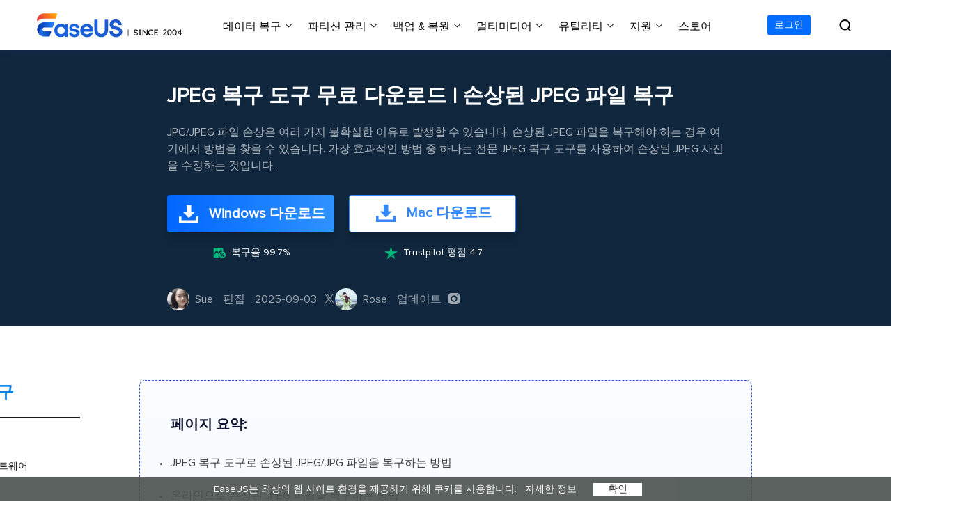

--- FILE ---
content_type: text/html; charset=utf-8
request_url: https://www.easeus.co.kr/file-recovery/repair-corrupted-jpeg-files.html
body_size: 21340
content:
<!DOCTYPE html>
<html lang="ko">
    <head>
        <meta content="initial-scale=1.0,user-scalable=no,maximum-scale=1,width=device-width" name="viewport" />
        <meta content="telephone=no" name="format-detection" />
        <meta content="black" name="apple-mobile-web-app-status-bar-style" />
        <meta content="yes" name="apple-mobile-web-app-capable" />
        <meta http-equiv="Content-Type" content="text/html; charset=utf-8" />
        <meta property="og:type" content="website">
        <meta property="og:site_name" content="easeus" />
        <meta name="robots" content="index,follow,all" />
        <meta name="naver-site-verification" content="244593d786a9b470fa69fc0c46da3f103131a4e9" />
        <link rel="stylesheet" type="text/css" href="/default2/css/base.css?version=1" />
        <link rel="stylesheet" type="text/css" href="/default2/2019/css/article/article.css" />
        <script type="text/javascript" src="/default/js/jquery.js" data-cfasync="false"></script>
        <script type="6912dc002aca260a16f9e701-text/javascript" src="/default/js/globle.js"></script>
        <link rel="shortcut icon" href="/images/fav.ico" mce_href="/images/fav.ico" type="image/x-icon" />

      <link type="text/css" rel="stylesheet" href="/default/css/article.css"/>
      <link type="text/css" rel="stylesheet" href="/default/css/media_article.css"/>
        <title>JPEG 복구 도구 무료 다운로드 | 손상된 JPEG 파일 복구 - EaseUS</title>
        <meta name="keywords" content="jpg 수정, jpg 수리 도구, 손상된 jpeg 파일 수리, jpeg 수리 소프트웨어 무료 다운로드" />
        <meta name="description" content="JPG/JPEG 파일 손상은 여러 가지 불확실한 이유로 발생할 수 있습니다. 손상된 JPEG 파일을 복구해야 하는 경우 여기에서 방법을 찾을 수 있습니다. 가장 효과적인 방법 중 하나는 전문 JPEG 복구 도구를 사용하여 손상된 JPEG 사진을 수정하는 것입니다." />
        <meta name="robots" content="max-image-preview:large, max-snippet:-1, max-video-preview:-1" />
        <link rel="canonical" href="https://www.easeus.co.kr/file-recovery/repair-corrupted-jpeg-files.html" />
       <meta property="og:description" content="JPG/JPEG 파일 손상은 여러 가지 불확실한 이유로 발생할 수 있습니다. 손상된 JPEG 파일을 복구해야 하는 경우 여기에서 방법을 찾을 수 있습니다. 가장 효과적인 방법 중 하나는 전문 JPEG 복구 도구를 사용하여 손상된 JPEG 사진을 수정하는 것입니다."/>
       <meta property="og:locale" content="ko_KR"/>
       <meta property="og:type" content="article"/>
       <meta property="og:site_name" content="EaseUS"/>
       <meta property="og:url" content="https://www.easeus.co.kr/file-recovery/repair-corrupted-jpeg-files.html" />
       <meta property="twitter:site" content="@easeus_software"/>
       <meta property="twitter:card" content="summary_large_image"/>
       <meta property="twitter:creator" content="@easeus_software"/>
       <meta name="twitter:description" content="JPG/JPEG 파일 손상은 여러 가지 불확실한 이유로 발생할 수 있습니다. 손상된 JPEG 파일을 복구해야 하는 경우 여기에서 방법을 찾을 수 있습니다. 가장 효과적인 방법 중 하나는 전문 JPEG 복구 도구를 사용하여 손상된 JPEG 사진을 수정하는 것입니다." />
       <meta property="article:section" content="파일 복구"/>
       <meta property="article:published_time" content="2025-09-03 15:35:11"/>
       <meta property="article:modified_time" content="2025-09-03 15:35:11"/>
       <meta property="article:updated_time" content="2025-09-03 15:35:11"/>
       <meta property="og:title" content="JPEG 복구 도구 무료 다운로드 | 손상된 JPEG 파일 복구" />
       <meta name="twitter:title" content="JPEG 복구 도구 무료 다운로드 | 손상된 JPEG 파일 복구" />
       <meta property="og:image" content="https://www.easeus.co.kr/images/en/data-recovery/drw-pro/screenshots/repair-corrupt-files-step1.png" />
       <meta property="og:secure_url" content="https://www.easeus.co.kr/images/en/data-recovery/drw-pro/screenshots/repair-corrupt-files-step1.png" />
       <meta property="twitter:image" content="https://www.easeus.co.kr/images/en/data-recovery/drw-pro/screenshots/repair-corrupt-files-step1.png" />
       <link rel="amphtml" href="https://www.easeus.co.kr/amp/file-recovery/repair-corrupted-jpeg-files.html" />
        <link rel="alternate" href="https://www.easeus.com/file-recovery/repair-corrupted-jpeg-files.html" hreflang="en"/>
        <link rel="alternate" href="https://www.easeus.co.kr/file-recovery/repair-corrupted-jpeg-files.html" hreflang="ko"/>
        <script type="application/ld+json">
                {
                "@context": "https://schema.org",
                "@type": "Article",
                "mainEntityOfPage": {
                "@type": "WebPage",
                "@id": "https://www.easeus.co.kr/file-recovery/repair-corrupted-jpeg-files.html"
                },
                "headline": "JPEG 복구 도구 무료 다운로드 | 손상된 JPEG 파일 복구 - EaseUS",
                "image": [
                "https://www.easeus.co.kr/images/en/data-recovery/drw-pro/screenshots/repair-corrupt-files-step1.png"
                ],
                "datePublished": "Jul 07, 2022",
                "dateModified": "Sep 03, 2025",
                "author": [
{
                                "@type": "Person",
                                "name": "Yvette",
                                "url": "https://www.easeus.co.kr/author/yvette.html"
                     },
{
                                "@type": "Person",
                                "name": "Sue",
                                "url": "https://www.easeus.co.kr/author/sue.html"
                     }],
                "publisher": {
                "@type": "Organization",
                "name": "EaseUS",
                "logo": {
                "@type": "ImageObject",
                "url":"https://www.easeus.co.kr/images_2016/easeus-logo-s.png"
                }
                },
                "description": "JPG/JPEG 파일 손상은 여러 가지 불확실한 이유로 발생할 수 있습니다. 손상된 JPEG 파일을 복구해야 하는 경우 여기에서 방법을 찾을 수 있습니다. 가장 효과적인 방법 중 하나는 전문 JPEG 복구 도구를 사용하여 손상된 JPEG 사진을 수정하는 것입니다."
               }
       </script>
        <script type="application/ld+json">
                {
                "@context": "https://schema.org",
                "@type": "BreadcrumbList",
                "itemListElement":[{
			"@type": "ListItem",
			"position":1,
			"name":"EaseUS",
			"item":"https://www.easeus.co.kr"
                },{
			"@type": "ListItem",
			"position":2,
			"name":"파일 복구",
			"item":"https://www.easeus.co.kr/file-recovery/"
                },{
			"@type": "ListItem",
			"position":3,
			"name":"JPEG 복구 도구 무료 다운로드 | 손상된 JPEG 파일 복구"
                }]
                }
       </script>
           <script type="application/ld+json">
                        {
                "@context": "https://schema.org",
                "@type": "FAQPage",
                "mainEntity": [{
		"@type": "Question",
		"name": "<p><strong>손상된 JPEG 파일을 어떻게 수정합니까?</strong></p>",
		"acceptedAnswer": {
		  "@type": "Answer",
		  "text": "<p>간단한 단계에 따라 손상된 JPEG를 복구할 수 있습니다.</p><p>1. EaseUS JPEG 복구 소프트웨어를 다운로드, 설치 및 실행합니다.</p><p>2. 이동식 디스크 또는 로컬 드라이브가 될 수 있는 손상된 JPEG 파일이 포함된 저장 장치를 연결합니다.</p><p>3. 스캔을 클릭하여 선택한 드라이브 전체를 스캔하여 손실되거나 손상된 파일을 최대한 많이 찾습니다. 빠른 스캔 또는 정밀 스캔을 모두 수행할 수 있습니다.</p><p>4. 스캔이 완료될 때까지 기다립니다. 그런 다음 파일을 미리 볼 수 있습니다. 파일이 손상된 경우 EaseUS 데이터 복구 도구가 손상된 JPEG 파일을 자동으로 복구합니다.</p>
<p>5. 복구가 완료되면 복구를 클릭하여 복구된 JPEG 파일을 원하는 위치에 저장합니다.</p>"
		}
	  },
{
		"@type": "Question",
		"name": "<p><strong>JPEG 헤더를 어떻게 수정합니까?</strong></p>",
		"acceptedAnswer": {
		  "@type": "Answer",
		  "text": "<p>JPEG 이미지 헤더를 수정하려면 아래 방법을 시도해 보세요.</p><p>1. JPEG 파일 이름 바꾸기: 손상된 JPEG 이미지 파일을 복구하는 가장 간단한 방법 중 하나입니다.</p><p>2. 다른 사진 뷰어를 사용하거나 JPEG 파일을 다른 형식으로 변환합니다.</p><p>3. 하드 드라이브 또는 SD 카드의 불량 섹터로 인해 잘못된 이미지 파일 헤더가 표시되면 CHKSDSK 명령을 시도하십시오.</p><p>4. JPEG 복구 도구를 사용하여 손상된 JPEG 파일을 복구합니다.</p>"
		}
	  },
{
		"@type": "Question",
		"name": "<p><strong>온라인에서 손상된 JPEG 파일을 복구하려면 어떻게 해야 합니까?</strong></p>",
		"acceptedAnswer": {
		  "@type": "Answer",
		  "text": "<p>손상된 JPEG 파일을 온라인으로 복구하려면 이 문서에서 언급한 것과 같은 일부 온라인 JPEG 복구 제품을 사용해 볼 수 있습니다. 온라인 이미지 파일 복구 도구를 사용하면 다운로드할 필요가 없고 컴퓨터의 공간을 차지하지 않는다는 장점이 있습니다. 단점으로, 이러한 온라인 JPEG 파일 복구 도구는 이미지 수에 따라 요금이 부과되며 실제로 데스크톱 소프트웨어보다 비쌉니다.</p>"
		}
	  },
{
		"@type": "Question",
		"name": "<p><strong>JPEG 파일을 어떻게 복구합니까?</strong></p>",
		"acceptedAnswer": {
		  "@type": "Answer",
		  "text": "<p>의도하지 않은 삭제, 하드 드라이브 포맷 또는 기타 이유로 JPG 파일이 손실될 수 있습니다. 삭제되거나 손실된 JPG 파일을 복구하려면 EaseUS 파일 복구 프로그램을 사용하여 사진을 쉽게 복구하세요.</p><p>1. EaseUS 데이터 복구 마법사를 실행합니다. 정확한 파일 위치를 선택한 다음 스캔 버튼을 클릭하여 계속하십시오.</p><p>2. 스캔이 완료될 때까지 기다립니다. 프로세스가 끝나면 필터 기능을 사용하여 JPG 파일을 빠르게 찾을 수 있습니다.</p><p>3. 이제 복구 버튼을 미리 보고 클릭하여 복원된 JPG 파일을 원래 위치가 아닌 다른 위치에 저장합니다. 그런 다음 확인을 클릭하여 복구를 마칩니다.</p>"
		}
	  }]
                }
                   </script>
     </head>
 <body>
    <!--header start--><style>
    .header_2023{z-index: 200;}
</style>
<div class="header_2023">
    <div class="wrap">
        <div class="close_box">
            <div class="close">
                <div>&nbsp;</div>
                <div>&nbsp;</div>
                <div>&nbsp;</div>
            </div>
        </div>
        <a href="/" class="logo">&nbsp;</a>
        <div class="nav_box">
            <ul class="nav">
                <li>
                    <a class="nav_a" href="/data-recovery-software/" onclick="if (!window.__cfRLUnblockHandlers) return false; gtag('event', 'Data Recovery', { 'event_category' : 'navigation','event_label' : 'drw'});" data-cf-modified-6912dc002aca260a16f9e701-="">데이터 복구</a>
                    <div class="pro_content">
                        <div class="box_all">
                            <div class="list_box">
                                <div class="arrow">&nbsp;</div>
                                <div class="list">
                                    <a class="li arr" href="/data-recovery-software/" onclick="if (!window.__cfRLUnblockHandlers) return false; gtag('event', 'Data Recovery', { 'event_category' : 'navigation','event_label' : 'drw-pro'});" data-cf-modified-6912dc002aca260a16f9e701-="">
                                        <div class="icon drw1">&nbsp;</div>
                                        <div class="word">
                                            <div class="t">데이터 복구 마법사 Windows</div>
                                            <div class="d">Windows 데이터 복구</div>
                                        </div>
                                    </a>
                                    <a class="li arr" href="/mac-data-recovery-software/" onclick="if (!window.__cfRLUnblockHandlers) return false; gtag('event', 'Data Recovery', { 'event_category' : 'navigation','event_label' : 'drwmac-pro'});" data-cf-modified-6912dc002aca260a16f9e701-="">
                                        <div class="icon macdrw">&nbsp;</div>
                                        <div class="word">
                                            <div class="t">데이터 복구 마법사 Mac</div>
                                            <div class="d">Mac 데이터 복구</div>
                                        </div>
                                    </a>
                                    <a class="li arr" href="/ios-data-recovery-software/" onclick="if (!window.__cfRLUnblockHandlers) return false; gtag('event', 'Data Recovery', { 'event_category' : 'navigation','event_label' : 'MobiSaver-index'});" data-cf-modified-6912dc002aca260a16f9e701-="">
                                        <div class="icon drw2">&nbsp;</div>
                                        <div class="word">
                                            <div class="t">MobiSaver (iOS &amp; Android)</div>
                                            <div class="d">모바일 데이터 복구</div>
                                        </div>
                                    </a>
                                    <a class="li" href="/partition-recovery/" onclick="if (!window.__cfRLUnblockHandlers) return false; gtag('event', 'Data Recovery', { 'event_category' : 'navigation','event_label' : 'Partition Recovery'});" data-cf-modified-6912dc002aca260a16f9e701-="">
                                        <div class="icon drw4">&nbsp;</div>
                                        <div class="word">
                                            <div class="t">파티션 복구</div>
                                            <div class="d">잃어버린 파티션 복구하기</div>
                                        </div>
                                    </a>
                                    <a class="li arr" href="/repair-tools/" onclick="if (!window.__cfRLUnblockHandlers) return false; gtag('event', 'Data Recovery', { 'event_category' : 'navigation','event_label' : 'repair tools'});" data-cf-modified-6912dc002aca260a16f9e701-="">
                                        <div class="icon repaire">&nbsp;</div>
                                        <div class="word">
                                            <div class="t">AI 복원 &nbsp;<span class="new_word">AI-Powered</span></div>
                                            <div class="d">손상된 동영상, 사진 및 파일 복구</div>
                                        </div>
                                    </a>
                                    <p class="title">기타 복구 제품</p>
                                    <a class="li " href="/data-recovery-software/data-recovery-service.html" onclick="if (!window.__cfRLUnblockHandlers) return false; gtag('event', 'Data Recovery', { 'event_category' : 'navigation','event_label' : 'manualrecovery-index'});" data-cf-modified-6912dc002aca260a16f9e701-="">
                                        <div class="icon manual">&nbsp;</div>
                                        <div class="word">
                                            <div class="t">데이터 복구 서비스</div>
                                            <div class="d">전문 데이터 복구 서비스</div>
                                        </div>
                                    </a>
                                </div>
                                <!--<a href="/" class="more">All Products</a>
                                 <dl class="resource">
                                    <dt class="t">Resources</dt>
                                    <dd class="d"><a href="/">Overview</a></dd>
                                    <dd class="d"><a href="/">Comparison</a></dd>
                                    <dd class="d"><a href="/">Lastest  Sales</a></dd>
                                </dl> -->
                            </div>
                            <div class="side_box">
                                <dl>

                                    <dd><a href="/data-recovery-software/data-recovery-wizard-free.html" onclick="if (!window.__cfRLUnblockHandlers) return false; gtag('event', 'Data Recovery', { 'event_category' : 'navigation','event_label' : 'drw-free'});" data-cf-modified-6912dc002aca260a16f9e701-="">데이터 복구 무료</a></dd>
                                    <dd><a href="/data-recovery-software/data-recovery-wizard.html" onclick="if (!window.__cfRLUnblockHandlers) return false; gtag('event', 'Data Recovery', { 'event_category' : 'navigation','event_label' : 'drw-pro'});" data-cf-modified-6912dc002aca260a16f9e701-="">데이터 복구 프로</a></dd>
                                    <dd><a href="/data-recovery-software/data-recovery-wizard-technician.html" onclick="if (!window.__cfRLUnblockHandlers) return false; gtag('event', 'Data Recovery', { 'event_category' : 'navigation','event_label' : 'drw-tech'});" data-cf-modified-6912dc002aca260a16f9e701-="">데이터 복구 테크니션</a></dd>
                                </dl>

                            </div>
                            <div class="side_box">

                                <dl>

                                    <dd><a href="/data-recovery-software/mac-data-recovery-wizard-free.html" onclick="if (!window.__cfRLUnblockHandlers) return false; gtag('event', 'Data Recovery', { 'event_category' : 'navigation','event_label' : 'mac-drw-free'});" data-cf-modified-6912dc002aca260a16f9e701-="">데이터 복구 무료</a></dd>
                                    <dd><a href="/data-recovery-software/mac-data-recovery-wizard.html" onclick="if (!window.__cfRLUnblockHandlers) return false; gtag('event', 'Data Recovery', { 'event_category' : 'navigation','event_label' : 'mac-drw-pro'});" data-cf-modified-6912dc002aca260a16f9e701-="">데이터 복구 프로</a></dd>
                                    <dd><a href="/data-recovery-software/mac-data-recovery-wizard-technician.html" onclick="if (!window.__cfRLUnblockHandlers) return false; gtag('event', 'Data Recovery', { 'event_category' : 'navigation','event_label' : 'mac-drw-tech'});" data-cf-modified-6912dc002aca260a16f9e701-="">데이터 복구 테크니션</a></dd>
                                </dl>
                            </div>
                            <div class="side_box">
                                <dl>
                                    <dt>iOS기기</dt>
                                    <dd><a href="/mobile-tool/free-iphone-data-recovery.html" onclick="if (!window.__cfRLUnblockHandlers) return false; gtag('event', 'Data Recovery', { 'event_category' : 'navigation','event_label' : 'ms_ios_free'});" data-cf-modified-6912dc002aca260a16f9e701-="">데이터 복구 무료</a></dd>
                                    <dd><a href="/mobile-tool/iphone-data-recovery-pro.html" onclick="if (!window.__cfRLUnblockHandlers) return false; gtag('event', 'Data Recovery', { 'event_category' : 'navigation','event_label' : 'ms_ios_pro'});" data-cf-modified-6912dc002aca260a16f9e701-="">데이터 복구 프로</a></dd>
                                </dl>
                                <dl>
                                    <dt>Android기기</dt>
                                    <dd><a href="/android-data-recovery-software/free-android-data-recovery.html" onclick="if (!window.__cfRLUnblockHandlers) return false; gtag('event', 'Data Recovery', { 'event_category' : 'navigation','event_label' : 'ms_android_free'});" data-cf-modified-6912dc002aca260a16f9e701-="">데이터 복구 무료</a></dd>
                                    <dd><a href="/android-data-recovery-software/android-data-recovery.html" onclick="if (!window.__cfRLUnblockHandlers) return false; gtag('event', 'Data Recovery', { 'event_category' : 'navigation','event_label' : 'ms_android_pro'});" data-cf-modified-6912dc002aca260a16f9e701-="">데이터 복구 프로</a></dd>
                                    <dd><a href="/android-data-recovery-software/app-version.html" onclick="if (!window.__cfRLUnblockHandlers) return false; gtag('event', 'Data Recovery', { 'event_category' : 'navigation','event_label' : 'ms_android_app'});" data-cf-modified-6912dc002aca260a16f9e701-="">데이터 복구 App</a></dd>
                                </dl>
                            </div>
                            <div class="side_box">
                                <dl>
								    <dt>PC 버전</dt>
                                    <dd><a href="/repair-tools/video-repair.html" onclick="if (!window.__cfRLUnblockHandlers) return false; gtag('event', 'Data Recovery', { 'event_category' : 'navigation','event_label' : 'video repair'});" data-cf-modified-6912dc002aca260a16f9e701-="">손상된 동영상 복구 </a></dd>
                                    <dd><a href="/repair-tools/photo-repair.html" onclick="if (!window.__cfRLUnblockHandlers) return false; gtag('event', 'Data Recovery', { 'event_category' : 'navigation','event_label' : 'photo repair'});" data-cf-modified-6912dc002aca260a16f9e701-="">손상된 사진 복구 </a></dd>
                                    <dd><a href="/repair-tools/document-repair.html" onclick="if (!window.__cfRLUnblockHandlers) return false; gtag('event', 'Data Recovery', { 'event_category' : 'navigation','event_label' : 'document repair'});" data-cf-modified-6912dc002aca260a16f9e701-="">손상된 파일 복구 </a></dd>
								</dl>
								<dl>
									<dt>온라인 도구</dt>
                                    <dd><a href="https://repair.easeus.com/kr/index.html" onclick="if (!window.__cfRLUnblockHandlers) return false; gtag('event', 'Data Recovery', { 'event_category' : 'navigation','event_label' : 'online video repair'});" data-cf-modified-6912dc002aca260a16f9e701-="">온라인 동영상 복구 </a></dd>
									<dd><a href="https://repair.easeus.com/kr/photo-repair/index.html" onclick="if (!window.__cfRLUnblockHandlers) return false; gtag('event', 'Data Recovery', { 'event_category' : 'navigation','event_label' : 'online photo repair'});" data-cf-modified-6912dc002aca260a16f9e701-="">온리인 사진 복구</a></dd>
                                    <dd><a href="https://repair.easeus.com/kr/file-repair/index.html" onclick="if (!window.__cfRLUnblockHandlers) return false; gtag('event', 'Data Recovery', { 'event_category' : 'navigation','event_label' : 'online file repair'});" data-cf-modified-6912dc002aca260a16f9e701-="">온리인 파일 복구</a></dd>
                                </dl>
                            </div>
                        </div>
                </li>
                <li>
                    <a class="nav_a" href="/partition-manager/" onclick="if (!window.__cfRLUnblockHandlers) return false; gtag('event', 'Partition Manager', { 'event_category' : 'navigation','event_label' : 'epm'});" data-cf-modified-6912dc002aca260a16f9e701-="">파티션 관리</a>
                    <div class="pro_content">
                        <div class="box_all">
                            <div class="list_box">
                                <div class="arrow">&nbsp;</div>
                                <div class="list">
                                    <a class="li arr" href="/partition-manager/" onclick="if (!window.__cfRLUnblockHandlers) return false; gtag('event', 'Partition Manager', { 'event_category' : 'navigation','event_label' : 'epm-index'});" data-cf-modified-6912dc002aca260a16f9e701-="">
                                        <div class="icon epm1">&nbsp;</div>
                                        <div class="word">
                                            <div class="t">파티션 마스터 Windows</div>
                                            <div class="d">개인 디스크 관리 툴</div>
                                        </div>
                                    </a>
                                    <a class="li" href="/partition-manager/disk-partition-manager-for-mac.html" onclick="if (!window.__cfRLUnblockHandlers) return false; gtag('event', 'Partition Manager', { 'event_category' : 'navigation','event_label' : 'epm-mac'});" data-cf-modified-6912dc002aca260a16f9e701-="">
                                        <div class="icon epm1">&nbsp;</div>
                                        <div class="word">
                                            <div class="t">파티션 마스터 Mac</div>
                                            <div class="d">Mac 디스크 관리 도구 </div>
                                        </div>
                                    </a>
                                    <a class="li" href="/partition-manager/epm-enterprise.html" onclick="if (!window.__cfRLUnblockHandlers) return false; gtag('event', 'Partition Manager', { 'event_category' : 'navigation','event_label' : 'epm-Enterprise'});" data-cf-modified-6912dc002aca260a16f9e701-="">
                                        <div class="icon epm2">&nbsp;</div>
                                        <div class="word">
                                            <div class="t">파티션 마스터 기업</div>
                                            <div class="d">비지니스 디스크 관리 최적화 프로그램</div>
                                        </div>
                                    </a>
                                    <a class="li arr" href="/disk-copy/" onclick="if (!window.__cfRLUnblockHandlers) return false; gtag('event', 'Partition Manager', { 'event_category' : 'navigation','event_label' : 'disk copy'});" data-cf-modified-6912dc002aca260a16f9e701-="">
                                        <div class="icon tb5">&nbsp;</div>
                                        <div class="word">
                                            <div class="t">디스크 복제</div>
                                            <div class="d">HDD/SSD 복제 프로그램</div>
                                        </div>
                                    </a>
                                </div>
                                <!--<dl class="resource">
                                    <dt class="t">Resources</dt>
                                    <dd class="d"><a href="/">MBR to GPT</a></dd>
                                    <dd class="d"><a href="/">Migrate OS to SSD</a></dd>
                                    <dd class="d"><a href="/">Partition Recovery</a></dd>
                                </dl>-->
                            </div>
                            <div class="side_box">
                                <dl>
                                    <dd><a href="/partition-manager/partition-master-free.html" onclick="if (!window.__cfRLUnblockHandlers) return false; gtag('event', 'Partition Manager', { 'event_category' : 'navigation','event_label' : 'epm-free'});" data-cf-modified-6912dc002aca260a16f9e701-="">파티션 마스터 무료</a></dd>
                                    <dd><a href="/partition-manager/partition-master.html" onclick="if (!window.__cfRLUnblockHandlers) return false; gtag('event', 'Partition Manager', { 'event_category' : 'navigation','event_label' : 'epm-pro'});" data-cf-modified-6912dc002aca260a16f9e701-="">파티션 마스터 프로</a></dd>
                                </dl>
                            </div>
                            <div class="side_box">
                                <dl>
                                    <dd><a href="/disk-copy/home-edition/ " onclick="if (!window.__cfRLUnblockHandlers) return false; gtag('event', 'Partition Manager', { 'event_category' : 'navigation','event_label' : 'disk copy'});" data-cf-modified-6912dc002aca260a16f9e701-="">하드 디스크 복제 프로 </a></dd>
                                    <dd><a href="/disk-copy/ssd-cloning-software.html" onclick="if (!window.__cfRLUnblockHandlers) return false; gtag('event', 'Partition Manager', { 'event_category' : 'navigation','event_label' : 'disk copy'});" data-cf-modified-6912dc002aca260a16f9e701-="">SSD 마이그레이션</a></dd>
                                    <dd><a href="/disk-copy/technician-edition/ " onclick="if (!window.__cfRLUnblockHandlers) return false; gtag('event', 'Partition Manager', { 'event_category' : 'navigation','event_label' : 'disk copy'});" data-cf-modified-6912dc002aca260a16f9e701-="">하드 디스크 복제 테크니션 </a></dd>
                                </dl>
                            </div>
                        </div>
                    </div>
                </li>
                <li>
                    <a class="nav_a" href="/backup-software/" onclick="if (!window.__cfRLUnblockHandlers) return false; gtag('event', 'Backup Restore', { 'event_category' : 'navigation','event_label' : 'tb'});" data-cf-modified-6912dc002aca260a16f9e701-="">백업 &amp; 복원</a>
                    <div class="pro_content">
                        <div class="box_all">
                            <div class="list_box">
                                <div class="arrow">&nbsp;</div>
                                <div class="list">
                                    <a class="li arr" href="/backup-software/" onclick="if (!window.__cfRLUnblockHandlers) return false; gtag('event', 'Backup Restore', { 'event_category' : 'navigation','event_label' : 'tb-index'});" data-cf-modified-6912dc002aca260a16f9e701-="">
                                        <div class="icon tb1">&nbsp;</div>
                                        <div class="word">
                                            <div class="t">투두 백업 개인버전</div>
                                            <div class="d">개인 백업 솔루션</div>
                                        </div>
                                    </a>
                                    <a class="li" href="/backup-software/tb-enterprise.html" rel="nofollow" onclick="if (!window.__cfRLUnblockHandlers) return false; gtag('event', 'Backup Restore', { 'event_category' : 'navigation','event_label' : 'tb-Enterprise'});" data-cf-modified-6912dc002aca260a16f9e701-="">
                                        <div class="icon tb2">&nbsp;</div>
                                        <div class="word">
                                            <div class="t">투두 백업 기업버전</div>
                                            <div class="d">워크스테이션 및 서버 백업 솔루션</div>
                                        </div>
                                    </a>
                                    <a class="li" href="/backup-software/tb-technician.html" rel="nofollow" onClick="if (!window.__cfRLUnblockHandlers) return false; gtag('event', 'Backup Restore', { 'event_category' : 'navigation','event_label' : 'tb-technician'});" data-cf-modified-6912dc002aca260a16f9e701-="">
                                        <div class="icon tb7">&nbsp;</div>
                                        <div class="word">
                                            <div class="t">투두 백업 테크니션</div>
                                            <div class="d">비지니스 백업 솔루션</div>
                                        </div>
                                    </a>
                                    <p class="title">중앙 집중식 솔루션</p>
                                    <a class="li" href="/backup-software/backup-center.html" rel="nofollow" onclick="if (!window.__cfRLUnblockHandlers) return false; gtag('event', 'Backup Restore', { 'event_category' : 'navigation','event_label' : 'tb-Central Management'});" data-cf-modified-6912dc002aca260a16f9e701-="">
                                        <div class="icon tb3">&nbsp;</div>
                                        <div class="word">
                                            <div class="t">중앙 관리 콘솔</div>
                                            <div class="d">중앙 집중식 백업 전략</div>
                                        </div>
                                    </a>
                                    <a class="li" href="/backup-software/deploy-manager.html" rel="nofollow" onclick="if (!window.__cfRLUnblockHandlers) return false; gtag('event', 'Backup Restore', { 'event_category' : 'navigation','event_label' : 'tb-System Deploy'});" data-cf-modified-6912dc002aca260a16f9e701-="">
                                        <div class="icon tb4">&nbsp;</div>
                                        <div class="word">
                                            <div class="t">시스템 배포</div>
                                            <div class="d">스마트 Windows 배포</div>
                                        </div>
                                    </a>
                                </div>
                                <!-- <a href="/" class="more">All Products</a>
                                <dl class="resource">
                                    <dt class="t">Resources</dt>
                                    <dd class="d"><a href="/">MBR to GPT</a></dd>
                                    <dd class="d"><a href="/">Migrate OS to SSD</a></dd>
                                    <dd class="d"><a href="/">Partition Recovery</a></dd>
                                </dl> -->
                            </div>
                            <div class="side_box">
                                <dl>
                                    <dd><a href="/backup-software/todo-backup-free.html" onclick="if (!window.__cfRLUnblockHandlers) return false; gtag('event', 'Backup Restore', { 'event_category' : 'navigation','event_label' : 'tb-free'});" data-cf-modified-6912dc002aca260a16f9e701-="">투두 백업 무료</a></dd>
                                    <dd><a href="/backup-software/todo-backup-home.html" onclick="if (!window.__cfRLUnblockHandlers) return false; gtag('event', 'Backup Restore', { 'event_category' : 'navigation','event_label' : 'tb-home'});" data-cf-modified-6912dc002aca260a16f9e701-="">투두 백업 홈</a></dd>
                                    <dd><a href="/backup-software/todo-backup-mac.html" rel="nofollow" onclick="if (!window.__cfRLUnblockHandlers) return false; gtag('event', 'Backup Restore', { 'event_category' : 'navigation','event_label' : 'tb-mac'});" data-cf-modified-6912dc002aca260a16f9e701-="">투두 백업 Mac</a></dd>
                                </dl>
                            </div>
                        </div>
                    </div>
                </li>
                <li>
                    <span class="nav_a">멀티미디어</span>
                    <div class="pro_content">
                        <div class="box_all">
                            <div class="list_box">
                                <div class="arrow">&nbsp;</div>
                                <div class="list">
                                    <p class="title">스크린 캡쳐</p>
                                    <a class="li arr" href="/screen-recorder/index.html" onclick="if (!window.__cfRLUnblockHandlers) return false; gtag('event', 'Multimedia', { 'event_category' : 'navigation','event_label' : 'ere'});" data-cf-modified-6912dc002aca260a16f9e701-="">
                                        <div class="icon mult4">&nbsp;</div>
                                        <div class="word">
                                            <div class="t">RecExperts</div>
                                            <div class="d">비디오/오디오/웹캠 녹화</div>
                                        </div>
                                    </a>
                                    <a class="li" href="/screen-recorder/screenshot.html" onclick="if (!window.__cfRLUnblockHandlers) return false; gtag('event', 'Multimedia', { 'event_category' : 'navigation','event_label' : 'screenshot'})" data-cf-modified-6912dc002aca260a16f9e701-="">
                                        <div class="new">&nbsp;</div>
                                        <div class="icon screenshot">&nbsp;</div>
                                        <div class="word">
                                            <div class="t">스크린샷</div>
                                            <div class="d">무료 컴퓨터 캡쳐 도구</div>
                                        </div>
                                    </a>
                                    <a class="li" href="/screen-recorder/online.html" onclick="if (!window.__cfRLUnblockHandlers) return false; gtag('event', 'Multimedia', { 'event_category' : 'navigation','event_label' : 'online_screen_recorder'})" data-cf-modified-6912dc002aca260a16f9e701-="">
                                        <div class="new">&nbsp;</div>
                                        <div class="icon online_re">&nbsp;</div>
                                        <div class="word">
                                            <div class="t">온라인 스크린 레코더</div>
                                            <div class="d">온라인에서 무료 화면 녹화하기</div>
                                        </div>
                                    </a>
                                    <p class="title">비디오 툴깃</p>
                                    <a class="li" href="/multimedia/video-editor.html" onclick="if (!window.__cfRLUnblockHandlers) return false; gtag('event', 'Multimedia', { 'event_category' : 'navigation','event_label' : 'eve'});" data-cf-modified-6912dc002aca260a16f9e701-="">
                                        <div class="icon mult1">&nbsp;</div>
                                        <div class="word">
                                            <div class="t">비디오 에디터</div>
                                            <div class="d">간편한 동영상 편집 소프트웨어</div>
                                        </div>
                                    </a>
                                    <a class="li arr" href="/video-downloader/index.html" onclick="if (!window.__cfRLUnblockHandlers) return false; gtag('event', 'Multimedia', { 'event_category' : 'navigation','event_label' : 'evd'});" data-cf-modified-6912dc002aca260a16f9e701-="">
                                        <div class="new">&nbsp;</div>
                                        <div class="icon mult2">&nbsp;</div>
                                        <div class="word">
                                            <div class="t">동영상 다운로더</div>
                                            <div class="d">동영상 다운로드 맟 음원 추출</div>
                                        </div>
                                    </a>
                                    <a class="li" href="/video-converter/index.html" onclick="if (!window.__cfRLUnblockHandlers) return false; gtag('event', 'Multimedia', { 'event_category' : 'navigation','event_label' : 'evc'});" data-cf-modified-6912dc002aca260a16f9e701-="">
                                        <div class="new">&nbsp;</div>
                                        <div class="icon mult_all">&nbsp;</div>
                                        <div class="word">
                                            <div class="t">비디오 키트</div>
                                            <div class="d">올인원 비디오 변환 툴깃</div>
                                        </div>
                                    </a>
                                    <p class="title">오디오 툴</p>
                                    <a class="li" href="/utilities/voice-changer.html" onclick="if (!window.__cfRLUnblockHandlers) return false; gtag('event', 'navigation', { 'event_category' : 'Products','event_label' : 'evw'})" data-cf-modified-6912dc002aca260a16f9e701-="">
                                        <div class="new">&nbsp;</div>
                                        <div class="icon voice_changer">&nbsp;</div>
                                        <div class="word">
                                            <div class="t">보이스 웨이브</div>
                                            <div class="d">실시간 AI 음성 변조 프로그램</div>
                                        </div>
                                    </a>
                                    <a class="li" href="/iphone-ringtone-maker/index.html" rel="nofollow" onClick="if (!window.__cfRLUnblockHandlers) return false; gtag('event', 'Multimedia', { 'event_category' : 'navigation','event_label' : 'ringtone'});" data-cf-modified-6912dc002aca260a16f9e701-="">
                                        <div class="icon mult5">&nbsp;</div>
                                        <div class="word">
                                            <div class="t">벨소리 에디터</div>
                                            <div class="d">iPhone용 벨소리 만들기</div>
                                        </div>
                                    </a>
                                </div>
                            </div>
                            <div class="side_box">
                                <dl>
                                    <dd><a href="/screen-recorder/index.html" onclick="if (!window.__cfRLUnblockHandlers) return false; gtag('event', 'ScreenRecording', { 'event_category' : 'navigation','event_label' : 'ere_win'});" data-cf-modified-6912dc002aca260a16f9e701-=""> Windows버전 RecExperts</a></dd>
                                    <dd><a href="/screen-recorder/mac.html" onclick="if (!window.__cfRLUnblockHandlers) return false; gtag('event', 'ScreenRecording', { 'event_category' : 'navigation','event_label' : 'ere_mac'});" data-cf-modified-6912dc002aca260a16f9e701-="">Mac버전 RecExperts </a></dd>
                                </dl>
                            </div>
                            <div class="side_box">
                                <dl>
                                    <dd><a href="/video-downloader/index.html" onclick="if (!window.__cfRLUnblockHandlers) return false; gtag('event', 'Multimedia', { 'event_category' : 'navigation','event_label' : 'evd_win'});" data-cf-modified-6912dc002aca260a16f9e701-="">비디오 다운로더 Windows 버전</a></dd>
                                    <dd><a href="/video-downloader/video-downloader-mac.html" onclick="if (!window.__cfRLUnblockHandlers) return false; gtag('event', 'Multimedia', { 'event_category' : 'navigation','event_label' : 'evd_mac'});" data-cf-modified-6912dc002aca260a16f9e701-="">비디오 다운로더 Mac 버전</a></dd>
                                </dl>
                            </div>
                        </div>
                    </div>
                </li>
                <li>
                    <span class="nav_a">유틸리티</span>
                    <div class="pro_content utilities">
                        <div class="box_all">
                            <div class="list_box no2">
                                <div class="arrow">&nbsp;</div>
                                <div class="title_li">
                                    <span class="li current">데이터 전송</span>
                                    <span class="li">파일 관리</span>
                                    <span class="li">아이폰 도구</span>
                                    <span class="li">기타 제품</span>
                                    <!-- <a href="/" class="more">All Products</a>-->
                                </div>
                                <div class="list">
                                    <div class="title_show">
                                        <p class="title">컴퓨터 전송</p>
                                        <a class="li arr" href="/pc-transfer-software/index.html" onclick="if (!window.__cfRLUnblockHandlers) return false; gtag('event', 'Utilities', { 'event_category' : 'navigation','event_label' : 'Transfer-pc transfer-pro'});" data-cf-modified-6912dc002aca260a16f9e701-="">
                                            <div class="icon utilitie1">&nbsp;</div>
                                            <div class="word">
                                                <div class="t">Todo PCTrans</div>
                                                <div class="d">PC 간 데이터 전송</div>
                                            </div>
                                        </a>
                                        <a class="li" href="/pc-transfer-software/app-move.html" onclick="if (!window.__cfRLUnblockHandlers) return false; gtag('event', 'Utilities', { 'event_category' : 'navigation','event_label' : 'Transfer-pc appmove'});" data-cf-modified-6912dc002aca260a16f9e701-="">
                                            <div class="icon appmove">&nbsp;</div>
                                            <div class="word">
                                                <div class="t">AppMove</div>
                                                <div class="d">로컬 디스크 간에 앱 전송</div>
                                            </div>
                                        </a>
                                        <a class="li arr" href="/phone-transfer/" onclick="if (!window.__cfRLUnblockHandlers) return false; gtag('event', 'Utilities', { 'event_category' : 'navigation','event_label' : 'Transfer-mm-index'});" data-cf-modified-6912dc002aca260a16f9e701-="">
                                            <div class="icon utilitie2">&nbsp;</div>
                                            <div class="word">
                                                <div class="t">무비무버</div>
                                                <div class="d">iPhone 데이터 전송</div>
                                            </div>
                                        </a>
                                        <a class="li" href="/utilities/chat-transfer.html" onclick="if (!window.__cfRLUnblockHandlers) return false; gtag('event', 'Utilities', { 'event_category' : 'navigation','event_label' : 'Transfer_chattrans'});" data-cf-modified-6912dc002aca260a16f9e701-="">
                                            <div class="new">&nbsp;</div>
                                            <div class="icon chattrans">&nbsp;</div>
                                            <div class="word">
                                                <div class="t">ChatTrans</div>
                                                <div class="d">간편한 전송 백업 및 복원 도구</div>
                                            </div>
                                        </a>
                                        <a class="li" href="/utilities/ostogo.html" onclick="if (!window.__cfRLUnblockHandlers) return false; gtag('event', 'Utilities', { 'event_category' : 'navigation','event_label' : 'Transfer-OS2GO'});" data-cf-modified-6912dc002aca260a16f9e701-="">
                                            <div class="icon tb6">&nbsp;</div>
                                            <div class="word">
                                                <div class="t">OS2Go</div>
                                                <div class="d">Windows To Go 제작자</div>
                                            </div>
                                        </a>
                                    </div>
                                    <div class="title_show hidden">
                                        <p class="title">파일 관리자</p>
                                        <a class="li" href="/pdf-editor/index.html" onclick="if (!window.__cfRLUnblockHandlers) return false; gtag('event', 'Utilities', { 'event_category' : 'navigation','event_label' : 'File Management-PDF'});" data-cf-modified-6912dc002aca260a16f9e701-="">
                                            <div class="icon utilitie7">&nbsp;</div>
                                            <div class="word">
                                                <div class="t">PDF 에디터</div>
                                                <div class="d">PDF 생성, 편집 또는 변환</div>
                                            </div>
                                        </a>
                                        <a class="li" href="/pdf-converter/" rel="nofollow" onClick="if (!window.__cfRLUnblockHandlers) return false; gtag('event', 'Utilities', { 'event_category' : 'navigation','event_label' : 'File Management-PDF converter'})" data-cf-modified-6912dc002aca260a16f9e701-="">
                                            <div class="new">&nbsp;</div>
                                            <div class="icon pdf_c">&nbsp;</div>
                                            <div class="word">
                                                <div class="t">PDF 변환하기</div>
                                                <div class="d">PDF 파일 변환</div>
                                            </div>

                                        </a>
                                        <!-- <a class="li" href="https://pdf.easeus.com/pdf-online/" rel="nofollow" onclick="gtag('event', 'Utilities', { 'event_category' : 'navigation','event_label' : 'File Management-PDF online '});">
                                            <div class="new">&nbsp;</div>
                                            <div class="icon utilitie12">&nbsp;</div>
                                            <div class="word">
                                                <div class="t">PDF 온라인</div>
                                                <div class="d">PDF에서 다른 형식으로 파일 변환</div>
                                            </div>
                                        </a>-->
                                        <a class="li" href="/dupfiles-cleaner/" rel="nofollow" onClick="if (!window.__cfRLUnblockHandlers) return false; gtag('event', 'Utilities', { 'event_category' : 'navigation','event_label' : 'File Management-dfc'});" data-cf-modified-6912dc002aca260a16f9e701-="">
                                            <div class="icon utilitie16">&nbsp;</div>
                                            <div class="word">
                                                <div class="t">중복 파일 클리너</div>
                                                <div class="d">중복 파일 찾기 및 제거</div>
                                            </div>
                                        </a>
                                        <a class="li" href="https://www.easemate.ai/ko/chatpdf" rel="nofollow" data-event_label="PDF_Navigation" data-event="chatpdf">
                                            <div class="icon pdf_ai">&nbsp;</div>
                                            <div class="word">
                                                <div class="t">ChatPDF</div>
                                                <div class="d">스마트 PDF 요약 도구</div>
                                            </div>
                                        </a>
                                    </div>
                                    <div class="title_show hidden">
                                        <p class="title">아이폰 도구</p>
                                        <a class="li" href="/unlock-iphone/" onclick="if (!window.__cfRLUnblockHandlers) return false; gtag('event', 'Utilities', { 'event_category' : 'navigation','event_label' : 'iOS-MobiUnlock'});" data-cf-modified-6912dc002aca260a16f9e701-="">
                                            <div class="icon utilitie5">&nbsp;</div>
                                            <div class="word">
                                                <div class="t">MobiUnlock</div>
                                                <div class="d">iPhone 암호 잠금 해제</div>
                                            </div>
                                        </a>
                                        <a class="li" href="/location-changer/" rel="nofollow" onclick="if (!window.__cfRLUnblockHandlers) return false; gtag('event', 'Utilities', { 'event_category' : 'navigation','event_label' : 'iOS-MobiAnyGo'});" data-cf-modified-6912dc002aca260a16f9e701-="">
                                            <div class="icon utilitie6">&nbsp;</div>
                                            <div class="word">
                                                <div class="t">MobiAnyGo</div>
                                                <div class="d">iPhone가상 위치 설정하기</div>
                                            </div>
                                        </a>
                                        <a class="li" href="/mobitoolkit/" rel="nofollow" onclick="if (!window.__cfRLUnblockHandlers) return false; gtag('event', 'Utilities', { 'event_category' : 'navigation','event_label' : 'mobitoolkit'});" data-cf-modified-6912dc002aca260a16f9e701-="">
                                            <div class="icon mobitoolkit">&nbsp;</div>
                                            <div class="word">
                                                <div class="t">MobiXpert</div>
                                                <div class="d">iPhone 문제 해결사</div>
                                            </div>
                                        </a>
                                    </div>
                                    <div class="title_show hidden">
                                        <p class="title">기타 제품</p>
                                        <a class="li" href="/phone-unlock/" onclick="if (!window.__cfRLUnblockHandlers) return false; gtag('event', 'Utilities', { 'event_category' : 'navigation','event_label' : 'More-MobiUnlockAndroid'});" data-cf-modified-6912dc002aca260a16f9e701-="">
                                            <div class="new">&nbsp;</div>
                                            <div class="icon mobi_unlock_android">&nbsp;</div>
                                            <div class="word">
                                                <div class="t">MobiUnlock for Android</div>
                                                <div class="d">Android폰 화면 잠금 즉시 해제</div>
                                            </div>
                                        </a>
                                        <a class="li" href="/utilities/driver-handy.html" onclick="if (!window.__cfRLUnblockHandlers) return false; gtag('event', 'Utilities', { 'event_category' : 'navigation','event_label' : 'More-driverhandy'});" data-cf-modified-6912dc002aca260a16f9e701-="">
                                            <div class="new">&nbsp;</div>
                                            <div class="icon utilitie18">&nbsp;</div>
                                            <div class="word">
                                                <div class="t">드라이버 핸디</div>
                                                <div class="d">드라이브 업데이트하기</div>
                                            </div>
                                        </a>
                                        <a class="li" href="/utilities/key-finder.html" onclick="if (!window.__cfRLUnblockHandlers) return false; gtag('event', 'Utilities', { 'event_category' : 'navigation','event_label' : 'More-key finder'});" data-cf-modified-6912dc002aca260a16f9e701-="">
                                            <div class="new">&nbsp;</div>
                                            <div class="icon utilitie14">&nbsp;</div>
                                            <div class="word">
                                                <div class="t">Key Finder</div>
                                                <div class="d">제품 키 및 계정 암호 찾기</div>
                                            </div>
                                        </a>
                                        <a class="li" href="/bitwiper/" onclick="if (!window.__cfRLUnblockHandlers) return false; gtag('event', 'Utilities', { 'event_category' : 'navigation','event_label' : 'More-bitwiper'});" data-cf-modified-6912dc002aca260a16f9e701-="">
                                            <div class="new">&nbsp;</div>
                                            <div class="icon utilitie15">&nbsp;</div>
                                            <div class="word">
                                                <div class="t">BitWiper</div>
                                                <div class="d">민감한 데이터를 지우기</div>
                                            </div>
                                        </a>
                                        <a class="li" href="/utilities/ntfs-for-mac.html" onclick="if (!window.__cfRLUnblockHandlers) return false; gtag('event', 'Utilities', { 'event_category' : 'navigation','event_label' : 'More-NTFS'});" data-cf-modified-6912dc002aca260a16f9e701-="">
                                            <div class="icon utilitie8">&nbsp;</div>
                                            <div class="word">
                                                <div class="t">NTFS For Mac</div>
                                                <div class="d">스마트 NTFS 드라이브 라이터</div>
                                            </div>
                                        </a>
                                        <a class="li" href="/utilities/cleangenius.html" rel="nofollow" onclick="if (!window.__cfRLUnblockHandlers) return false; gtag('event', 'Utilities', { 'event_category' : 'navigation','event_label' : 'More-CleanGenius'});" data-cf-modified-6912dc002aca260a16f9e701-="">
                                            <div class="icon utilitie10">&nbsp;</div>
                                            <div class="word">
                                                <div class="t">클린 지니어스 무료</div>
                                                <div class="d">시스템 최적화</div>
                                            </div>
                                        </a>

                                    </div>
                                </div>
                            </div>
                            <div class="side_box">
                                <dl>
                                    <dd><a href="/free-pc-transfer-software/" onclick="if (!window.__cfRLUnblockHandlers) return false; gtag('event', 'Utilities', { 'event_category' : 'navigation','event_label' : 'Transfer-pc transfer-free'});" data-cf-modified-6912dc002aca260a16f9e701-="">PC 전송 무료</a></dd>
                                    <dd><a href="/pc-transfer-software/pctrans-pro.html" onclick="if (!window.__cfRLUnblockHandlers) return false; gtag('event', 'Utilities', { 'event_category' : 'navigation','event_label' : 'Transfer-pc transfer-pro'});" data-cf-modified-6912dc002aca260a16f9e701-="">PC 전송 프로</a></dd>
                                    <dd><a href="/pc-transfer-software/pctrans-technician.html" onclick="if (!window.__cfRLUnblockHandlers) return false; gtag('event', 'Utilities', { 'event_category' : 'navigation','event_label' : 'Transfer-pc transfer-tech'});" data-cf-modified-6912dc002aca260a16f9e701-="">PC 전송 테크니션</a></dd>
                                </dl>
                            </div>
                            <div class="side_box">
                                <dl>
                                    <dd><a href="/phone-transfer/mobimover-free.html" onclick="if (!window.__cfRLUnblockHandlers) return false; gtag('event', 'Utilities', { 'event_category' : 'navigation','event_label' : 'Transfer-mm-free'});" data-cf-modified-6912dc002aca260a16f9e701-="">아이폰 데이터 전송 무료</a></dd>
                                    <dd><a href="/phone-transfer/mobimover.html" onclick="if (!window.__cfRLUnblockHandlers) return false; gtag('event', 'Utilities', { 'event_category' : 'navigation','event_label' : 'Transfer-mm-pro'});" data-cf-modified-6912dc002aca260a16f9e701-="">아이폰 데이터 전송 프로</a></dd>
                                </dl>
                            </div>
                        </div>
                    </div>
                </li>
                <li>
                    <span class="nav_a">지원</span>
                    <div class="pro_content">
                        <div class="box_all">
                            <div class="list_box">
                                <div class="arrow">&nbsp;</div>
                                <div class="list">
                                    <a class="li" href="/support.html" rel="nofollow" onclick="if (!window.__cfRLUnblockHandlers) return false; gtag('event', 'Support', { 'event_category' : 'navigation','event_label' : 'support center'});" data-cf-modified-6912dc002aca260a16f9e701-="">
                                        <div class="icon support2">&nbsp;</div>
                                        <div class="word">
                                            <div class="t">지원 센터</div>
                                            <div class="d">가이드, 라이센스, 연락</div>
                                        </div>
                                    </a>
                                    <a class="li" href="/download/" onclick="if (!window.__cfRLUnblockHandlers) return false; gtag('event', 'Support', { 'event_category' : 'navigation','event_label' : 'download'});" data-cf-modified-6912dc002aca260a16f9e701-="">
                                        <div class="icon support3">&nbsp;</div>
                                        <div class="word">
                                            <div class="t">다운로드</div>
                                            <div class="d">설치 프로그램 다운로드</div>
                                        </div>
                                    </a>
                                </div>
                            </div>
                        </div>
                    </div>
                </li>
            </ul>
            <div class="search_box">
                <a class="store" href="/store/" rel="nofollow" onclick="if (!window.__cfRLUnblockHandlers) return false; gtag('event', 'Store', { 'event_category' : 'navigation','event_label' : 'store'});" data-cf-modified-6912dc002aca260a16f9e701-="">스토어</a>
                <div class="account_center_box pc"></div>
                <a class="search" href="/search.html" rel="nofollow"><span class="iconfont">&#xe7b7;</span></a>
                <div class="account_center_box mobi"></div>
            </div>
        </div>
    </div>
</div>
<script type="6912dc002aca260a16f9e701-text/javascript">
    (function(){
        var nav=$('.header_2023 .nav');
        var search=$('.header_2023 .search_box');
        var close=$('.header_2023 .close_box');
        var header_2023=$('.header_2023');
        var body=$('body');
        var header_ispc=ispc_fun(1250);
        $(window).resize(function(){
            header_ispc=ispc_fun(1250);
            if(header_ispc){
                nav.removeAttr('style');
                search.removeAttr('style');
                close.removeClass('current');
            }
        })
        $('.header_2023 .nav > li').mouseenter(function(){
            if(header_ispc){
                var width=$(this).find('.list_box:eq(0)').width()/2-12;
                $(this).addClass('current').find('.pro_content:not(.utilities)').css({marginLeft:'-'+width+'px'});
                $('.header_2023 .li.arr.in').removeClass('in').parent().find('.side_box').remove();
            }
        }).mouseleave(function(){
            if(header_ispc){
                $(this).removeClass('current');
                //重置背景的位置
                var list=$(this).find('.list_box .list');
                if(list.children().eq(0).hasClass('title')){
                    list.find('.bg_arr').css({top:'24px'});
                }else{
                    list.find('.bg_arr').css({top:'0px'});
                }
                //
                $(this).find('.side_box').removeClass('current');
                $(this).find('.box_all').removeClass('current in');
                $(this).find('.pro_content:not(.utilities)').removeAttr('style');
                //
                $('.header_2023 .box_all').each(function(){
                    $(this).find('.title_li .li').removeClass('current').eq(0).addClass('current');
                    $(this).find('.bg_arr_title').removeAttr('style');
                    $(this).find('.title_show').addClass('hidden').eq(0).removeClass('hidden');
                })
            }
        })
        $('.header_2023 .box_all').each(function(){
            var that=this;
            var side_box=$(this).find('.side_box');
            var list=$(this).find('.list_box .list');
            if(list.children().eq(0).hasClass('title')){
                list.append('<div class="bg_arr" style="top:24px"></div>');
            }else{
                list.append('<div class="bg_arr"></div>');
            }
            var bg_arr=list.find('.bg_arr');
            list.find('.li').each(function(i){
                $(this).mouseenter(function(){
                    if(header_ispc){
                        $(that).addClass('current');
                        if($(this).hasClass('arr')){
                            if(!$(that).hasClass('in')){
                                setTimeout(function(){
                                    $(that).addClass('in');
                                },300)
                            }
                        }else{
                            $(that).removeClass('in');
                            //sx add
                            side_box.removeClass('current');
                        }
                        //bg_arr移动
                        var top=$(this).offset().top-list.offset().top;
                        bg_arr.css({top:top});
                        //end
                    }
                })
            })
            list.find('.li.arr').each(function(i){
                $(this).mouseenter(function(){
                    if(header_ispc){
                        side_box.removeClass('current');
                        side_box.eq(i).addClass('current');
                    }
                })
            })
            var title_li=$(this).find('.list_box .title_li');
            if(title_li.length>0){
                $(title_li).append('<div class="bg_arr_title"></div>');
                var bg_arr_title=$('.header_2023 .bg_arr_title');
                var title_show=list.find('.title_show');
                title_li.find('.li').each(function(i){
                    $(this).mouseenter(function(){
                        if(header_ispc){
                            $(this).addClass('current').siblings('.li').removeClass('current');
                            title_show.eq(i).removeClass('hidden').siblings('.title_show').addClass('hidden');
                            side_box.removeClass('current');
                            $(that).removeClass('in current');
                            //bg_arr_title移动
                            var top=$(this).offset().top-title_li.offset().top;
                            bg_arr_title.css({top:top});
                            //end
                        }
                    })
                })
            }
        })
        $('.header_2023 .nav_a').click(function(){
            if(!header_ispc){
                var parent=$(this).parent();
                var pro_content=$(this).next('.pro_content');
                if(parent.hasClass('wap_current')){
                    parent.removeClass('wap_current');
                    pro_content.hide();
                }else{
                    parent.addClass('wap_current');
                    pro_content.show()
                }
                parent.siblings().removeClass('wap_current').find('.pro_content').hide()
                return false;
            }
        })
        $('.header_2023 .box_all').each(function(){
            var that=this;
            var side_box=$(that).find('.side_box').clone();
            $(this).find('.li.arr').each(function(i){
                $(this).click(function(){
                    if(!header_ispc){
                        if(!$(this).hasClass('in')){
                            $(this).addClass('in').after(side_box.eq(i));
                        }
                        if($(this).hasClass('current')){
                            $(this).removeClass('current')
                            $(this).next('.side_box').hide();
                        }else{
                            $(this).addClass('current')
                            $(this).next('.side_box').show();
                        }
                        return false;
                    }
                })
            })
        })
        close.click(function(){
            if(!header_ispc){
                if($(this).hasClass('current')){
                    $(this).removeClass('current')
                    header_2023.removeClass('current')
                    body.css({overflow:'auto'});
                    nav.hide()
                    search.hide()
                }else{
                    $(this).addClass('current')
                    header_2023.addClass('current')
                    body.css({overflow:'hidden'});
                    nav.show()
                    search.show()
                }
            }
        })
    })();
</script>
<!--header end--><style>
    .banner_20220614{background: #10273E;color: #fff;padding: 1.15rem 0 0.575rem;}
    .banner_20220614 .wrap{max-width: 20rem;}
    .banner_20220614 .title{font-size: 0.75rem;line-height: 1rem;margin-bottom: 0.5rem;}
    .banner_20220614 .des{color: #fff; color: rgba(255,255,255,0.66);font-size: 0.4rem;line-height: 0.6rem;margin-bottom: 0.75rem;}
    .banner_20220614 .button_box_20201112 .article_button_20201112{margin: 0 0.425rem 0 0;}
    .banner_20220614 .button_box_20201112 .btn_text_20210906 { margin: 0.5rem 0.375rem 0 0;}
    .banner_20220614 .button_box_20201112 .article_button_20201112.bor{border-width: 0.025rem;}
    .banner_20220614 .link{display: flex; align-items: center; column-gap: 20px; color: rgba(255,255,255,0.6);margin-top: 1rem;}
    .banner_20220614 .link .item{display: flex;align-items: center}
    .banner_20220614 .link .item .social{margin-left: 10px;}
    .banner_20220614 .link .item .social.blog-icon{margin-left: 0;}
    .banner_20220614 .link .author-img{border-radius: 50%;margin-right: 0.2rem;}
    .banner_20220614 .link a{color: inherit;line-height: 1}
    .banner_20220614 .link span{margin: 0 0.25rem;}
    .banner_20220614 .group_button_21071901 .group_button_21071901_info .item{color: #fff;}
    @media(max-width:1000px){
        .banner_20220614 .title{font-size: 1.2rem;line-height: 1.4rem;font-weight: bold;}
        .banner_20220614 .des{font-size: 1rem;line-height: 1.2rem;font-weight: bold;}
        .banner_20220614 .button_box_20201112 .article_button_20201112{margin: 1rem 0 0;}
        .banner_20220614 .link{font-size: 0.7rem;line-height: 1.05rem;}
    }
</style>
<div class="banner_20220614">
  <div class="wrap">
    <h1 class="title">JPEG 복구 도구 무료 다운로드 | 손상된 JPEG 파일 복구</h1>
    <p class="des">JPG/JPEG 파일 손상은 여러 가지 불확실한 이유로 발생할 수 있습니다. 손상된 JPEG 파일을 복구해야 하는 경우 여기에서 방법을 찾을 수 있습니다. 가장 효과적인 방법 중 하나는 전문 JPEG 복구 도구를 사용하여 손상된 JPEG 사진을 수정하는 것입니다.</p>
    <!--     button_box_20201112 start       -->
<div class="button_box_20201112"><a class="article_button_20201112 download_pop_show" href="https://down.easeus.com/product/drw_trial" name="drwp" data-category="kr_drw_trial_win_download" data-event="download" data-event_label="article_body"><span class="arrow">&nbsp;</span><b>Windows&nbsp;다운로드</b> </a> <span class="btn_text_20210906"><i class="iconfont"></i> 복구율 99.7%</span></div>

<div class="button_box_20201112"><a class="article_button_20201112 download_pop_show bor" href="https://down.easeus.com/product/mac_drw_trial_setup" name="drwm" data-category="kr_drw_trial_mac_download" data-event="download" data-event_label="article_body"><span class="arrow">&nbsp;</span><b>Mac 다운로드</b></a> <span class="btn_text_20210906"><i class="iconfont"></i> Trustpilot 평점 4.7</span></div>
<!--    // button_box_20201112 end        -->   <div class="link">
	<div class="item">
		<img class="author-img" width="32" height="32" data-src="/images/en/icon/sue.jpg" alt="Sue">
		<div class="author-info"><a class="name" href="/author/sue.html">Sue</a>  <span>편집</span> 2025-09-03</div>
				<a rel="noopener" href="https://twitter.com/EaseUS4" target="_blank" class="social iconfont">&#xec9c;</a>
			</div>
	<div class="item">
		<img class="author-img" width="32" height="32" data-src="/images/en/icon/Rose.png" alt="Rose">
		<div class="author-info"><a class="name" href="/author/rose.html">Rose</a> <span>업데이트</span></div>
				<a rel="noopener" class="social blog-icon iconfont" target="_blank" href="https://www.instagram.com/easeus_korea/">&#xe768;</a>
			</div>
 </div>
  </div>
</div>
<!--end-->

<!-- group_button_21071901 start-->
<style type="text/css">.group_button_21071901{ margin: .75rem 0;}
.group_button_21071901 .group_button_21071901_box{ position:relative; display:flex; font-size:0;}
.group_button_21071901 .group_button_21071901_box a{ position:relative; transform: translateY(0); transition: all .3s; display:flex; align-items:center; width:255px; height:62px; padding: 0 0 0 25px; z-index:1; color:#fff; text-decoration:none !important;border-radius: 8px;}
.group_button_21071901 .group_button_21071901_box a:hover{opacity:.9;transform: translateY(-5px);}
.group_button_21071901 .group_button_21071901_box a .linear{ position:absolute; top: 0; left:0; right:0; bottom: 5px; z-index:-1;border-radius: 8px;}
.group_button_21071901 .group_button_21071901_box a.g_btn_win{background: linear-gradient(90deg, #0700D1 0%, #009DCE 100%); margin-right: 19px;}
.group_button_21071901 .group_button_21071901_box a.g_btn_win .linear{background: linear-gradient(271deg, #08F8E8 0%, #6743FF 100%);}
.group_button_21071901 .group_button_21071901_box a.g_btn_mac{background: linear-gradient(90deg, #003FD1 0%, #008FCE 100%);}
.group_button_21071901 .group_button_21071901_box a.g_btn_mac .linear{background: linear-gradient(90deg, #0065FF 0%, #00DCFF 100%);}
.group_button_21071901 .group_button_21071901_box a i{ font-size:30px;}
.group_button_21071901 .group_button_21071901_box a .btn_info{ display:flex; flex-direction:column; padding-left:20px; text-align:left}
.group_button_21071901 .group_button_21071901_box a .btn_info strong{ font-size:18px; font-weight:bold; line-height:22px;}
.group_button_21071901 .group_button_21071901_box a .btn_info span{ font-size:13px; font-weight:300; line-height:15px; opacity:.8}
.group_button_21071901 .group_button_21071901_info{padding-top: 20px; display:flex; align-items:center;}
.group_button_21071901 .group_button_21071901_info .item{ margin-right: 40px; font-size:14px; color:#2F2F2F}
.group_button_21071901 .group_button_21071901_info .item.last{ margin-right: 0;}
.group_button_21071901 .group_button_21071901_info .item i{ color: #0087FD; font-size: 26px; margin-right:5px;}
@media (max-width: 769px) {
    .group_button_21071901 .group_button_21071901_box{ width: 100%; flex-direction:column;}
    .group_button_21071901 .group_button_21071901_box a {
        display: flex;
        width: 100%;
        width: auto;
        margin: 0.5rem 0 0 0
    }
    .group_button_21071901 .group_button_21071901_box a.g_btn_win{
        margin-right: 0
    }
}
</style>
<!-- fixed bar 20210818 start  -->
<div class="product_nav"></div>
<div class="pro_fixed_button article_banner_fixed_bar_20210818">
    <div class="wrap_1000 box_bar_wrap">
        <div class="log_title">
            <img src="/images_2019/bar/1.png" width="30" height="30" / >
            <strong>EaseUS Data Recovery Wizard</strong>
        </div>
        <div class="bar_btns">
            <div class="group_button_21071901">
                <div class="group_button_21071901_box"><a class="g_btn_win download_pop_show download_page" href="https://down.easeus.com/product/drw_trial" name="drwp" onclick="if (!window.__cfRLUnblockHandlers) return false; gtag('event','drw_trial_win_download',{'event_category':'article','event_label':'win-download-test'});" data-cf-modified-6912dc002aca260a16f9e701-=""><i class="iconfont"></i> <span class="btn_info"> <strong>Windows 무료 다운로드</strong> </span> <span class="linear"> </span> </a> <a class="g_btn_mac download_pop_show download_page" href="https://down.easeus.com/product/mac_drw_trial_setup" name="drwm" onclick="if (!window.__cfRLUnblockHandlers) return false; gtag('event','drw_trial_mac_download',{'event_category':'article','event_label':'mac-download-test'});" data-cf-modified-6912dc002aca260a16f9e701-=""> <i class="iconfont"></i> <span class="btn_info"> <strong>Mac 무료 다운로드</strong> </span> <span class="linear"> </span> </a></div>
            </div>
        </div>
    </div>
</div>
<!-- /// fixed bar 20210818 end -->


<div class="article_new_content3 bgnone" id="main_content">
  <!--start-->
    <style>
    .side_20220614{position: absolute;left: 50%;top: 80px;height: calc(100% - 80px); margin-left: -800px; width: 275px;color: #161817;z-index:100;}
    .side_20220614 .box{position: sticky;top: 10px;transition: opacity 400ms;}
    .side_20220614 .box.fixed{opacity: 0;visibility: hidden;}
    .side_20220614 .box .title{font-size: 24px;line-height: 30px;font-weight: bold;border-bottom: 2px solid #19191A;padding-bottom: 20px;margin-bottom: 15px;}
    .side_20220614 .box .des{font-size: 20px;color: #10273E;}
    .side_20220614 .box ul{font-size: 14px;line-height: 21px;}
    .side_20220614 .box ul li{position: relative;padding-left: 34px;margin-top: 14px;cursor: pointer;}
    .side_20220614 .box ul li span{font-size: 16px;font-weight: bold;position: absolute;left: 0px;top: 0px;color: #10273E;}
    .side_20220614 .box ul li a{color: inherit;}
    .side_20220614 .box ul li a:hover,.side_20220614 .box ul li.current a{color: #3575F5;}
    @media(max-width:1000px){
      .side_20220614{display: none;}
    }
  </style>
  <div class="side_20220614">
    <div class="box">
      <p class="title"><a href="/recoverdata/file-repair.html">손상된 파일 복구</a></p>
      <p class="des">관련 기사</p>
      <ul class="list">
                <li><span>01</span> <a href="/file-recovery/best-photo-repair-software.html">사진 손상 복구 소프트웨어</a></li>
                <li><span>02</span> <a href="/file-recovery/repair-corrupted-jpeg-files.html">손상된 JPEG 도구</a></li>
                <li><span>03</span> <a href="/file-recovery/free-pst-recovery.html">손상된 PST 파일 도구</a></li>
                <li><span>04</span> <a href="/file-recovery/repair-pdf-file-online.html">손상된 PDF 파일 복구</a></li>
                <li><span>05</span> <a href="/data-recovery-solution/best-file-repair-software.html">최고의 손상된 파일 복구 소프트웨어 </a></li>
                <li><span>06</span> <a href="/file-recovery/corrupt-file-repair-software-free-download.html">손상된 파일 복구 소프트웨어 무료 다운로드 </a></li>
                <li><span>07</span> <a href="/file-recovery/repair-corrupted-files.html">Windows 10 손상된 파일을 복구하는 방법  </a></li>
              </ul>
    </div>
  </div>
  <script type="6912dc002aca260a16f9e701-text/javascript">
    $(function () {
      globleJs.fixded_scrolls('.side_20220614 .box', ['.word_content_text']);
      // 高亮当前的侧边菜单栏
        var lightSideMenu = function () {
            var pathname = window.location.pathname;
            var $side = $('.side_20220614'), $links = $side.find('.list').find('a'), lens = $links.length;
            if(lens > 0) {
                for(var i = 0; i < lens; i++) {
                    if($($links[i]).attr('href') === pathname) {
                        $($links[i]).parent('li').addClass('current')
                    }
                }
            }
        }
        lightSideMenu()
    })
  </script>
    <!--end-->
  <div class="wrap_1200 clearfix">
    <div class="article_new_content_left center4">
      <div class="padding_box">
        <div class="word_content">
          <div class="word_content_text"><!--page_content_start--><p>
<style type="text/css">.article_h2_list_221 {background: linear-gradient(180deg, #FBFDFF 0%, #F6FBFF 100%); border-radius: 0.2rem; border: 0.025rem dashed #314FD3; padding: 0.6rem 0.5rem 0.375rem 1.1rem;}
			.article_h2_list_221 .t {font-size: 0.5rem;font-weight: bold;color: #111532;line-height: 0.6rem; margin-bottom: 0.375rem;}
			.article_h2_list_221 .list li {line-height:0.55rem; margin-bottom: 0.375rem; margin-left: -0.375rem; }
			.article_h2_list_221 .list li:before { content:'\e603'; margin-right: 0.125rem;}
			.article_h2_list_221 .list li:hover { color:#3386FF; text-decoration: underline;}
			
			@media (max-width: 1000px){
								.article_h2_list_221 .list li,.article_h2_list_221 .t {font-size: 0.5625rem; flex-wrap: wrap;}
							}
</style>
</p>

<div class="article_h2_list_221 amp_module_box">
<p class="t amp_module_des">페이지 요약:</p>

<ul class="list">
	<li class="this_h2 go_to amp_module_li" onclick="if (!window.__cfRLUnblockHandlers) return false; gtag('event','table_comparison',{'event_category':'Bounce_Rate_Optimize','event_label':'click_anchor'});" space_top="80" where="h2_0" data-cf-modified-6912dc002aca260a16f9e701-="">JPEG 복구 도구로 손상된 JPEG/JPG 파일을 복구하는 방법</li>
	<li class="this_h2 go_to amp_module_li" onclick="if (!window.__cfRLUnblockHandlers) return false; gtag('event','table_comparison',{'event_category':'Bounce_Rate_Optimize','event_label':'click_anchor'});" space_top="80" where="h2_1" data-cf-modified-6912dc002aca260a16f9e701-="">온라인으로 손상된 JPEG 파일을 복구하는 방법</li>
	<li class="this_h2 go_to amp_module_li" onclick="if (!window.__cfRLUnblockHandlers) return false; gtag('event','table_comparison',{'event_category':'Bounce_Rate_Optimize','event_label':'click_anchor'});" space_top="80" where="h2_2" data-cf-modified-6912dc002aca260a16f9e701-="">FAQ-손상된 JPEG 파일을 복구하는 방법</li>
</ul>
</div>

<p>포맷 후 손상된 JPEG 파일을 어떻게 복구 할 수 있습니까?</p>

<p><em>"며칠 전 백업 없이 WD 외장 하드 드라이브를 포맷했습니다. 나중에 무료 데이터 복구 도구를 사용하여 일부 JPEG 사진을 포함한 중요한 파일을 복원했습니다. 사진은 복구되었지만 손상되었습니다. 열거나 볼 수 없는데 손상된 JPEG 파일을 복구할 수 있습니까?"</em></p>

<p>JPEG는 디지털 이미지에 대해 널리 사용되는 손실 압축 방법이며 디지털 카메라 및 기타 사진 이미지 캡처 장치에서 사용되는 가장 일반적인 이미지 형식입니다. 그러나 JPEG 및 JPG 파일 손상은 파일에 액세스할 수 없게 만드는 많은 사용자에게 만연한 문제입니다. JPEG 파일 손상은 아래와 같은 다양한 이유로 발생할 수 있습니다.</p>

<ul>
	<li>JPEG 파일의 깨지거나 손상된 헤더</li>
	<li>반 회색 이미지와 같은 JPEG 이미지 데이터의 손상</li>
	<li>바이러스 또는 맬웨어 공격</li>
	<li>저장 장치에 불량 섹터가 있거나 파일 시스템 손상</li>
</ul>

<p>위의 원인 외에도 JPEG 손상의 또 다른 경우는 시나리오에서 설명한 것과 유사합니다. 실수로 사진을 삭제했거나 하드 드라이브 또는 메모리 카드를 포맷했을 수 있습니다. <a href="https://www.easeus.co.kr/file-recovery/jpg-jpeg-png-recovery-software.html">삭제된 JPEG 파일을 복구</a> 했더라도 파일이 손상되었거나 손상되었기 때문에 파일을 미리 볼 수 없습니다. 이러한 상황에서는 걱정하지 마십시오. 손상된 JPEG 파일을 복구하고 액세스하고 볼 수 있도록 하는 데 사용할 수 있는 몇 가지 방법이 있습니다. 가이드를 자세히 읽으십시오.</p>

<h2 id="part1">JPEG 복구 도구로 손상된 JPEG/JPG 파일을 복구하는 방법</h2>

<p>손상된 JPEG 파일을 복구하기 위해 다음 솔루션 중 하나를 선택할 수 있습니다.</p>

<h3>1. 백업에서 손상된 JPEG 복구</h3>

<p>JPEG 또는 JPG 파일이 손상된 경우 사진을 복구하는 가장 빠른 방법은 백업에서 복원하는 것입니다. 따라서 일상 업무나 생활에서 중요한 파일을 정기적으로 백업하는 습관을 들이는 것이 좋습니다. 이렇게 하면 파일이 손실되거나 손상된 경우 백업 파일에서 쉽게 복구할 수 있습니다.</p>

<p>수동으로 수행하고 싶지 않다면 자동 백업을 위해 전문적인 <a href="/todo-backup-resource/schedule-backup.html">일정 백업 소프트웨어</a> 를 사용할 수 있습니다.</p>

<h3>2. 다른 사진 뷰어를 사용하거나 JPEG를 다른 형식으로 변환</h3>

<p>사용 가능한 백업이 없는 경우 다른 사진 뷰어에서 파일을 열거나 다른 형식으로 저장하여 손상된 JPEG 파일을 복구할 수 있습니다.</p>

<p>Windows 7/8/10에서 사진을 열려고 하면 <a href="/data-recovery-solution/fix-photos-cannot-preview-or-open.html">사진을 열거나 볼 수 없다는</a> 오류 메시지가 나타날 수 있습니다. 이 문제의 원인은 컴퓨터에 JPEG 파일 형식을 열 수 있는 프로그램이 없기 때문일 수 있습니다. 따라서 Windows 사진 뷰어를 설치하여 JPEG 파일을 열 수 있습니다.</p>

<p>또는 다른 해결 방법은 파일 확장자를 변경하기 위해 무료 이미지 변환기로 이름을 바꾸거나 변환하여 JPEG를 다른 파일 형식으로 변환하는 것입니다.</p>

<h3>3. 전문 JPEG 복구 도구를 사용하여 손상된 JPEG 파일 복구</h3>

<p>위의 방법 중 어느 것도 JPEG 복구를 수행하는 데 도움이 되지 않는 경우에도 전문 JPEG 복구 소프트웨어를 사용하여 손상된 JPEG 파일을 수정할 수 있습니다. <a href="/repair-tools/photo-repair.html">EaseUS Fixo</a> 는 모든 손상 시나리오에서 손실되거나 기존의 손상된 JPEG 및 JPG 파일을 복구하고 복원하는 효율적인 유틸리티입니다. Microsoft Windows 10/8.1/8/7/Vista/XP 및 Windows Server 2019/2016/2012/2008/2003과 호환됩니다.</p>

<div class="module_box_210223 amp_module_box">
<div class="word">
<h3 class="title amp_module_title">EaseUS Fixo</h3>

<ul class="list phone_size_20">
	<li>손상된 JPEG 또는 JPG 파일 복구</li>
	<li>여러 개의 깨진 JPEG 파일을 동시에 수정</li>
	<li>심하게 손상된 JPEG 파일의 축소판 복구</li>
	<li>PC, 노트북, 외장 하드 드라이브, SD 카드, USB 플래시 드라이브 등에서 손상된 JPEG 파일 복구</li>
	<li>스캔 후 복구된 JPEG 파일 미리보기</li>
	<li>필요한 위치에 복구된 JPG 사진 저정</li>
</ul>
<!--icon_content_start--><!--icon_id_7576--><!--     button_box_20201112 start       -->
<div class="button_box_20201112"><a class="article_button_20201112 download_pop_show" href="https://down.easeus.com/product/drw_trial" name="drwp" data-category="kr_drw_trial_win_download" data-event="download" data-event_label="article_body"><span class="arrow"> </span><b>Windows 다운로드</b> </a> <span class="btn_text_20210906"><i class="iconfont"></i> 복구율 99.7%</span></div>

<div class="button_box_20201112"><a class="article_button_20201112 download_pop_show bor" href="https://down.easeus.com/product/mac_drw_trial_setup" name="drwm" data-category="kr_drw_trial_mac_download" data-event="download" data-event_label="article_body"><span class="arrow"> </span><b>Mac 다운로드</b></a> <span class="btn_text_20210906"><i class="iconfont"></i> Trustpilot 평점 4.7</span></div>
<!--    // button_box_20201112 end        --><!--icon_content_end-->2</div>
</div>

<p><!--step_content_start--><p><strong>1단계. </strong>컴퓨터에서 Fixo를 시작합니다. <strong>"사진 복원"을</strong> 선택하여 열 수 없거나 부분적으로 누락된 사진 등을 복구할 수 있습니다. 손상된 사진을 선택하려면 "사진 추가"를 클릭하십시오.</p>

<div><img alt="Fixo로 이미지를 복구하기 위해 사진 추가" height="494" data-src="/images/file-repair/fixo-photo-repair-1.png" style=" border-width: 1px; border-style: solid;" width="750" /></div>

<p><strong>2단계.</strong> <strong>"모두 복원"</strong> 버튼을 클릭하여 여러 장의 사진을 한 번에 복구할 수 있습니다. 한 장의 사진을 복구하려면 포인터를 대상 사진으로 이동하고<strong> "복원"</strong>을 선택하십시오.</p>

<div><img alt="복구할 사진 선택" height="498" data-src="/images/file-repair/fixo-photo-repair-2.png" style="border-width: 1px; border-style: solid;" width="750" /></div>

<p><strong>3단계.</strong> 눈 아이콘을 클릭하여 사진을 미리 보고 <strong>"저장"</strong>을 클릭하여 선택한 사진을 저장할 수 있습니다. 복구된 모든 이미지를 저장하려면 "모두 저장"을 선택하십시오. 복구된 폴더를 찾으려면 "복구된 파 보기"를 클릭하십시오.</p>

<div><img alt="수리된 사진을 Fixo에 저장" height="500" data-src="/images/file-repair/fixo-photo-repair-3.png" style=" border-width: 1px; border-style: solid;" width="750" /></div>
<!--step_content_end--></p>

<p><a href="/repair-tools/">EaseUS 복원</a> 소프트웨어는 사진 및 <a href="https://www.easeus.co.kr/data-recovery-solution/best-video-repair-software.html">비디오 복구</a> 에 능할 뿐만 아니라 우발적인 삭제, 저장 장치 포맷, 파티션 손실, 바이러스 공격, OS 충돌, 하드 디스크 손상 등에 대한 데이터 복구에 영향을 미칩니다. 더 중요한 것은, EaseUS 파일 복구 소프트웨어의 <a href="/data-recovery-software/data-recovery-wizard-free.html">무료</a> 버전을 사용하면 사진 크기가 2GB 미만인 경우 손상된 JPEG 파일을 무료로 복구할 수 있습니다.</p>

<h3>4. CHKDSK를 실행하여 하드 디스크 드라이브를 수정하여 손상된 JPEG 파일 복구</h3>

<p>사진 자체가 손상되는 것 외에도 하드 드라이브에 불량 섹터가 있거나 파일 시스템이 손상된 경우 저장된 사진에 액세스할 수 없습니다. 이 경우 CHKDSK 유틸리티를 사용하여 영향을 받는 디스크를 수정할 수 있습니다.</p>

<p><strong>1단계.</strong> 검색 상자를 클릭하고 <strong>CMD</strong> 를 입력합니다. 명령 프롬프트를 마우스 우클릭하고 "관리자 권한으로 실행"을 선택합니다.</p>

<p><strong>2단계.</strong> <strong>CHKDSK</strong> <strong>E: /f /r /x</strong> 를 입력하고 Enter 키를 누릅니다. 여기서 E를 드라이브 문자로 바꿀 수 있습니다.</p>

<p>수정 후 손상이 불량 섹터 또는 손상된 파일 시스템으로 인해 발생한 경우 JPEG 사진을 볼 수 있습니다. 그렇지 않은 경우 다음 해결 방법으로 이동하십시오.</p>

<h2 id="part2">온라인으로 손상된 JPEG 파일을 복구하는 방법</h2>

<p>데스크탑 JPEG 복구 도구를 사용할 수 없는 경우 온라인 사진 복구 제품을 사용해 볼 수 있습니다. OfficeRecovery( <em>https://online.officerecovery.com/pixrecovery/</em> )는 손상된 JPEG, GIF, TIFF, BMP, PNG 또는 RAW 이미지(.jpg, .jpeg, .gif, .tiff)를 복구하는 데 도움이 되는 인기 있는 JPEG 복구 온라인 도구입니다. , .bmp, .png) 갑자기 사용할 수 없게 되어 열 수 없습니다.</p>

<p>OfficeRecovery 온라인 사진 복구로 손상된 JPEG 파일을 수정하려면 제품 페이지의 사진 복구 양식을 사용하여 클라우드 복구 서비스에 이미지를 업로드하기만 하면 됩니다.</p>

<p><img alt="온라인으로 손상된 JPEG 파일 복구" height="180" data-src="/images/en/data-recovery/drw-pro/repair-corrupted-png-file-online.png" width="700" /></p>

<p>이 JPEG 복구 온라인 도구에는 다음과 같은 기능이 있습니다.</p>

<ul>
	<li>다음 시스템에서 지원되는 JPEG, PNG 및 RAW 형식 지원: Canon, Epson, Fuji, Hasselblad, Kodak, Leica, Mamiya, Minolta, Nikon, Olympus, Panasonic, Pentax, Ricoh, Sony</li>
	<li>원래 크기와 색 농도로 JPEG 파일 복구</li>
	<li>JPEG 색상 팔레트 복구</li>
	<li>지원되는 이미지 형식: BMP, GIF87a, GIF89a, JPEG, TIFF</li>
	<li>사용하기 쉽고 특별한 사용자 기술이 필요하지 않음</li>
</ul>

<p>다음 사항에 유의하는 것이 중요합니다.</p>

<dl class="tips n">
	<dt class="t">주의 사항:</dt>
	<dd>
	<p>1. 이 온라인 JPEG 파일 복구 도구를 사용할 때 복구된 사진의 무료 데모 결과를 다운로드할 수 있지만. 각 파일에 대해 1만5천원에 전체 복구를 구입해야 합니다. 또는 48시간 동안 30개 작업에 2일 패스, 30개 작업을 약 8만원에 구매하고 전체 결과를 즉시 다운로드하십시오.</p>

	<p>2. 온라인 도구를 사용하여 JPEG 파일을 복구하는 경우 개인 정보 노출이나 바이러스 감염을 방지하기 위해 데이터 보안 및 컴퓨터 보안 문제에 특별한 주의를 기울여야 합니다.</p>
	</dd>
</dl>

<h2>마무리</h2>

<p>적절한 JPEG 복구 소프트웨어를 선택하면 JPEG 복구가 쉽습니다. 손상된 사진, 비디오 및 문서를 수정하려면 EaseUS Data Recovery Wizard를 선택하고 신뢰할 수 있습니다. JPEG 복구 온라인 도구와 비교할 때 EaseUS 사진 복구 프로그램은 다음과 같은 장점이 있습니다.</p>

<ul class="mb_2018_list_v orange">
	<li>활성화되면 각 사진에 대해 비용을 지불하지 않고도 손상된 JPEG 파일을 무제한 수정할 수 있습니다.</li>
	<li>더 싸고, 더 안전하고, 더 믿을 수 있는</li>
	<li>24시간 이내의 즉각적인 라이브 채팅 및 이메일 지원으로 적시에 이미지를 복구하는 동안 문제를 해결할 수 있습니다.</li>
</ul>

<p><!--icon_content_start--><!--icon_id_7576--><!--     button_box_20201112 start       -->
<div class="button_box_20201112"><a class="article_button_20201112 download_pop_show" href="https://down.easeus.com/product/drw_trial" name="drwp" data-category="kr_drw_trial_win_download" data-event="download" data-event_label="article_body"><span class="arrow"> </span><b>Windows 다운로드</b> </a> <span class="btn_text_20210906"><i class="iconfont"></i> 복구율 99.7%</span></div>

<div class="button_box_20201112"><a class="article_button_20201112 download_pop_show bor" href="https://down.easeus.com/product/mac_drw_trial_setup" name="drwm" data-category="kr_drw_trial_mac_download" data-event="download" data-event_label="article_body"><span class="arrow"> </span><b>Mac 다운로드</b></a> <span class="btn_text_20210906"><i class="iconfont"></i> Trustpilot 평점 4.7</span></div>
<!--    // button_box_20201112 end        --><!--icon_content_end--></p>

<h2>FAQ-손상된 JPEG 파일을 복구하는 방법</h2>

<p>다음은 JPEG 복구 또는 JPEG 복구 도구에 대한 매우 관련성이 높은 질문입니다. 이러한 문제가 있는 경우에도 간단한 설명을 확인할 수 있습니다.</p>

<p><strong>손상된 JPEG 파일을 어떻게 수정합니까?</strong></p>

<p>간단한 단계에 따라 손상된 JPEG를 복구할 수 있습니다.</p>

<p>1. EaseUS JPEG 복구 소프트웨어를 다운로드, 설치 및 실행합니다.</p>

<p>2. 이동식 디스크 또는 로컬 드라이브가 될 수 있는 손상된 JPEG 파일이 포함된 저장 장치를 연결합니다.</p>

<p>3. 스캔을 클릭하여 선택한 드라이브 전체를 스캔하여 손실되거나 손상된 파일을 최대한 많이 찾습니다. 빠른 스캔 또는 정밀 스캔을 모두 수행할 수 있습니다.</p>

<p>4. 스캔이 완료될 때까지 기다립니다. 그런 다음 파일을 미리 볼 수 있습니다. 파일이 손상된 경우 EaseUS 데이터 복구 도구가 손상된 JPEG 파일을 자동으로 복구합니다.</p>

<p>5. 복구가 완료되면 복구를 클릭하여 복구된 JPEG 파일을 원하는 위치에 저장합니다.</p>

<p><strong>JPEG 헤더를 어떻게 수정합니까?</strong></p>

<p>JPEG 이미지 헤더를 수정하려면 아래 방법을 시도해 보세요.</p>

<p>1. JPEG 파일 이름 바꾸기: 손상된 JPEG 이미지 파일을 복구하는 가장 간단한 방법 중 하나입니다.</p>

<p>2. 다른 사진 뷰어를 사용하거나 JPEG 파일을 다른 형식으로 변환합니다.</p>

<p>3. 하드 드라이브 또는 SD 카드의 불량 섹터로 인해 "잘못된 이미지 파일 헤더"가 표시되면 CHKSDSK 명령을 시도하십시오.</p>

<p>4. JPEG 복구 도구를 사용하여 손상된 JPEG 파일을 복구합니다.</p>

<p><strong>온라인에서 손상된 JPEG 파일을 복구하려면 어떻게 해야 합니까?</strong></p>

<p>손상된 JPEG 파일을 온라인으로 복구하려면 이 문서에서 언급한 것과 같은 일부 온라인 JPEG 복구 제품을 사용해 볼 수 있습니다. 온라인 이미지 파일 복구 도구를 사용하면 다운로드할 필요가 없고 컴퓨터의 공간을 차지하지 않는다는 장점이 있습니다. 단점으로, 이러한 온라인 JPEG 파일 복구 도구는 이미지 수에 따라 요금이 부과되며 실제로 데스크톱 소프트웨어보다 비쌉니다.</p>

<p><strong>JPEG 파일을 어떻게 복구합니까?</strong></p>

<p>의도하지 않은 삭제, 하드 드라이브 포맷 또는 기타 이유로 JPG 파일이 손실될 수 있습니다. 삭제되거나 손실된 JPG 파일을 복구하려면 EaseUS 파일 복구 프로그램을 사용하여 사진을 쉽게 복구하세요.</p>

<p>1. EaseUS 데이터 복구 마법사를 실행합니다. 정확한 파일 위치를 선택한 다음 "스캔" 버튼을 클릭하여 계속하십시오.</p>

<p>2. 스캔이 완료될 때까지 기다립니다. 프로세스가 끝나면 "필터" 기능을 사용하여 JPG 파일을 빠르게 찾을 수 있습니다.</p>

<p>3. 이제 "복구" 버튼을 미리 보고 클릭하여 복원된 JPG 파일을 원래 위치가 아닌 다른 위치에 저장합니다. 그런 다음 "확인"을 클릭하여 복구를 마칩니다.</p>
<style type="text/css">ul.mb_2018_list_v li{background:none !important;position:relative;padding-left:.5rem !important}ul.mb_2018_list_v li:before{content:"\e63b" !important;position:absolute !important;left:0 !important;top:.2rem !important;background:none !important;width:auto !important;height:auto !important}ul.mb_2018_list_v.orange li:before{color:#f57a01 !important}ul.mb_2018_list_v.gray li:before{color:#808080 !important}ul.mb_2018_list_v.blue li:before{color:#0087ff !important}@media (max-width: 750px){ul.mb_2018_list_v li{padding-left:0.8rem !important}}
</style>
<!--page_content_end--></div>
        </div>
        <!--点赞评星-->
        <div class="helful2 clearfix">
          <p class="title inline_block">문서가 도움이 되셨나요?</p>
          <div class="bt inline_block" value="1" onclick="if (!window.__cfRLUnblockHandlers) return false; gtag('event', 'Bounce_Rate_Optimize', {'event_category': 'click_vote', 'event_label': 'vote_up'});" data-cf-modified-6912dc002aca260a16f9e701-=""></div>
          <div class="bt no inline_block" value="0" onclick="if (!window.__cfRLUnblockHandlers) return false; gtag('event', 'Bounce_Rate_Optimize', {'event_category': 'click_vote', 'event_label': 'vote_down'});" data-cf-modified-6912dc002aca260a16f9e701-=""></div>
          <div class="loading"> </div>
        </div>
        <!--点赞评星end-->
      </div>

      <!--start-->
      <style>
        .user_say_2021125{margin-bottom: 0.7rem;}
        .user_say_2021125 .box_all{float: left;background: #fff;max-width: 10.625rem;width: 49%;}
        .user_say_2021125.list1 .box_all{float: none;width: auto;max-width: none;padding: 0.025rem;}
        .user_say_2021125 .last{float: right;}
        .user_say_2021125 .box_all .box{margin:0.85rem 0.75rem 0.75rem; padding-left: 1.65rem;position: relative;margin: }
        .user_say_2021125 .box_all .box img{position: absolute;left: 0rem;top: 0rem;border-radius: 50%;width: 1.125rem;height: 1.125rem;}
        .user_say_2021125 .box_all .box .t{font-size: 0.5rem;line-height: 0.6rem;margin-bottom: 0.4rem;}
        .user_say_2021125 .box_all .box .t a{color: inherit;font-weight: bold;}
        .user_say_2021125 .box_all .box .t .iconfont{background: #F4F4F8;width: 0.5rem;height: 0.5rem;line-height: 0.5rem;text-align: center;font-size: 0.3rem;color: #3C5998;border-radius: 50%;text-decoration: none;}
        .user_say_2021125 .box_all .box .d{line-height: 0.75rem;margin-bottom: 0.2rem;}
        .user_say_2021125 .box_all .box .more{color: #3589FF;}
        .user_say_2021125 .box_all .box .more:after{content: '\e702';}
        @media(max-width:1000px){
          .user_say_2021125 .box_all{float: none;width: auto;max-width: none;padding: 0.025rem;margin-top: 0.5rem;}
        }
      </style>
      <script type="6912dc002aca260a16f9e701-text/javascript">
        $(function () {
          globleJs.height_resize('#user_say_2021125 .box');
        })
      </script>
      <div class="user_say_2021125 clearfix list1" id="user_say_2021125">
        <div class="box_all ">
          <div class="box">
            <img data-src="/images/en/icon/sue.jpg" width="45" height="45" alt="Sue">
            <p class="t">
              글쓴이 <a class="name" href="/author/sue.html">Sue</a>                          </p>
            <p class="d">EaseUS의 Sue는 파티션 관리와 데이터 복구, 그리고 컴퓨터 관련 문제에 대한 전공 지식을 가지고 있습니다. IT 초보자들도 쉽게 이해할 수 있도록 최선을 다하고 있습니다.</p>
            <p class="more"><a href="/author/sue.html">자세히 보기</a></p>
          </div>
        </div>
      </div>
      <!--end-->
      <div class="articles2">
        <p class="title"><b>관련 기사</b></p>
        <div class="list_box">
          <ul class="list clearfix">
                        <li class="">
              <p class="t"><a  href="/file-recovery/recover-lost-or-deleted-screenshots.html">Windows 10/8/7에서 삭제된 스크린샷을 복구하는 방법</a></p>
              <p class="time">
                <img class="lazyloaded"  data-src="/images/en/icon/lily.jpg" width="40" height="40" alt="author icon">
                Lily/2025/09/03              </p>
            </li>
                        <li class="r">
              <p class="t"><a  href="/file-recovery/recover-deleted-email-files.html">윈도우에서 삭제된 아웃룩,지메일,네이버,핫메일 복구 방법 총정리</a></p>
              <p class="time">
                <img class="lazyloaded"  data-src="/images/en/icon/yvette.jpg" width="40" height="40" alt="author icon">
                Yvette/2025/09/03              </p>
            </li>
                        <li class="">
              <p class="t"><a  href="/file-recovery/how-to-open-bin-files.html">다양한 장치와 운영 체제에서 bin 파일을 여는 방법 총정리</a></p>
              <p class="time">
                <img class="lazyloaded"  data-src="/images/en/icon/yvette.jpg" width="40" height="40" alt="author icon">
                Yvette/2025/09/03              </p>
            </li>
                        <li class="r">
              <p class="t"><a  href="/file-recovery/fix-word-not-responding.html">워드  문서 응답없는 오류를 해결하고 저장되지 않은 문서를 복구하는 방법</a></p>
              <p class="time">
                <img class="lazyloaded"  data-src="/images/en/icon/yvette.jpg" width="40" height="40" alt="author icon">
                Yvette/2025/09/03              </p>
            </li>
                      </ul>
        </div>
      </div>
    </div>
    
    <!--    start  de_box_2020_1_14   -->
      <style>
          .de_box_2020_1_14{margin-top: 26px;}
          .de_box_2020_1_14 dt{font-size: 20px;line-height: 20px;font-weight: bold;margin-bottom: 24px; color:#404040;; }
          .de_box_2020_1_14 dd{font-size: 16px;line-height: 30px;font-weight: normal;cursor: pointer;position: relative; color:#f38a01;}
          .de_box_2020_1_14 dd.this_h3{font-size: 14px;line-height: 26px; color: #808080;margin-left: 20px;padding-left: 12px;}
          /*.de_box_2020_1_14 dd:before{content: '';width: 6px;height:6px;border-radius: 50%;overflow: hidden;position: absolute;left: 0px;top: 14px;background-color: #2F2F2F;}*/
          .de_box_2020_1_14 dd.this_h3:before{background-color: #808080;width: 4px;height: 4px;}
          .de_box_2020_1_14 dd:hover{text-decoration: underline;}
          .de_box_2020_1_14 dd:hover:before{background-color: #0087FF;}
          /**/
          .de_box_2020_1_14_fixed{position: absolute;z-index: 999;right:-300px;top:0px;width: 248px;}
          .de_box_2020_1_14_fixed .box{visibility: hidden;opacity: 0;transition: 400ms;}
          .de_box_2020_1_14_fixed .box.current{position: fixed;top: 1.5rem;visibility: visible;opacity: 1;}
          .de_box_2020_1_14_fixed .box.fixed{visibility:hidden; opacity: 0;}
          .de_box_2020_1_14_fixed .box .t{font-size: 16px;line-height: 34px;font-weight: bold;border-top:  1px solid #DEDEDE;border-bottom: 1px solid #DEDEDE;}
          .de_box_2020_1_14_fixed .box .t:before{content: '';width: 6px;height: 12px;background: #0087FF;overflow: hidden;margin-right: 12px;}
          .de_box_2020_1_14_fixed .box ul{padding: 1px 0;position: relative; padding-top: 10px;}
          .de_box_2020_1_14_fixed .box ul:before{content: '';position: absolute;background: #A9A9A9;width: 1px;height: 100%; height: calc(100% - 20px); left: 6px;top: 0px;}
          .de_box_2020_1_14_fixed .box ul li{background: none;padding:0 0 0 22px;position: relative;color: #A9A9A9;margin: 2px 0 2px 0;cursor: pointer; font-size: 18px;line-height: 24px;}
          .de_box_2020_1_14_fixed .box ul li.this_h3{font-size: 15px;line-height: 18px;margin:5px 0 8px 8px;}
          .de_box_2020_1_14_fixed .box ul li.current,.de_box_2020_1_14_fixed .box ul li:hover{color: #232323;}
          .de_box_2020_1_14_fixed .box ul li:before{content: '';width: 5px;height: 5px;overflow: hidden;border: 2px solid #A9A9A9;border-radius: 50%;position: absolute;left: 2px;top: 9px;background: #fff;}
          .de_box_2020_1_14_fixed .box ul li.this_h3:before{width: 4px;height: 4px;border: 0;background: #A9A9A9;left: 8px;}
          .de_box_2020_1_14_fixed .box ul li.current:before,.de_box_2020_1_14_fixed .box ul li:hover:before{background-color: #0087FF;border-color: #0087FF;}
      </style>
      <script type="6912dc002aca260a16f9e701-text/javascript">
          $(function () {
              if (ispc) {
                  var globleJs = new globle_js();
                  var h2 = $('.word_content_text h2, .word_content_text h3');
                  var h2_ids = [];
                  var first_must_h2 = false;//第一个必须h2
                  //获取html
                  var get_html = function () {
                      var return_htmla = '';
                      var return_htmlb = '';
                      h2.each(function (i) {
                          var text = $(this).text();
                          if (/h2/i.test($(this).prop('tagName'))) {
                              first_must_h2 = true;
                              return_htmla += '<dd class="this_h2 go_to" where="h2_' + i + '" space_top="50"># ' + text + '</dd>';
                              return_htmlb += '<li class="this_h2 go_to" where="h2_' + i + '" space_top="50">' + text + '</li>';
                          } else {
                              if (!first_must_h2) {
                                  return true;
                              }
                              return_htmla += '<dd class="this_h3 go_to" where="h2_' + i + '" space_top="50">' + text + '</dd>';
                              return_htmlb += '<li class="this_h3 go_to" where="h2_' + i + '" space_top="50">' + text + '</li>';
                          }
                          $(this).attr({id: 'h2_' + i});
                          h2_ids.push('#h2_' + i);
                      });
                      return [
                          '<dl class="de_box_2020_1_14">' + return_htmla + '</dl>',
                          return_htmlb
                      ];
                  }
                  var html = get_html();
                  //第一部分
                  var article_content = $('#article_content');
                  article_content.html(html[0]);
                  //第二部分
                  var dom_side_html = '<div onclick="gtag(\'event\', \'navigation\', { \'event_category\' : \'article\',\'event_label\' : \'summary\'});" class="de_box_2020_1_14_fixed">\
                                            <div class="box">\
                                                    <p class="t">페이지 내용</p>\
                                                    <ul>' + html[1] + '</ul>\
                                            </div>\
                                    </div>';
                  if(html[1].length != 0) {
                      $('.article_new_content_left').append(dom_side_html);
                  }
                  globleJs.scroll_cursor('.de_box_2020_1_14_fixed .box li', h2_ids.join(','), 100);
                  globleJs.fixded_scrolls('.de_box_2020_1_14_fixed .box', ['.article_new_content_left'], 0, $('.article_new_content_left').offset().top);
                  globleJs.height_resize('.article_video_editor_banner_b .box .word');
              }
          })
      </script>
      <!--   /// de_box_2020_1_14  end    -->
    
  </div>
</div>
<script type="6912dc002aca260a16f9e701-text/javascript">
  $(function () {
    //
    var helful2 = function () {
      var loading = $('.helful2 .loading');
      var url = document.URL.replace(/[?#].*/g, '');
      var get_data = function () {
        $.ajax({
          url: 'https://www.easeus.com/ajax/doComment',
          dataType: 'jsonp',
          data: {
            url: url,
            web: 'easeus'
          },
          success: function (data) {
            loading.hide();
            data = JSON.parse(data);
            if (data.status == 1) {
              $('.helful2 .bl').text(data.bili);
            }
          }
        })
      }
      get_data();
      $('.helful2 .bt').click(function () {
        var self = $(this);
        var value = $(this).attr('value');
        loading.show();
        $.ajax({
          url: 'https://www.easeus.com/ajax/doComment',
          dataType: 'jsonp',
          data: {
            url: url,
            value: value,
            web: 'easeus'
          },
          success: function (data) {
            get_data();
            data = JSON.parse(data);
            if (data.status == 1) {
              self.addClass('current');
            }
          }
        })
      })
    }
    $(window).load(function () {
      helful2();
    })
  })
</script><!--footer start--><div class="footer_2023">
    <div class="footer_box">
        <div class="wrap_1300 flex-box">
            <div class="footer_info">
                <a href="/" class="f_logo">&nbsp;</a>
                <div class="f_buttons">
                    <a href="/download/">다운로드 센터 <i class="p_icon"></i></a>
                    <a href="/store/">EaseUS 스토어 <i class="b_icon"></i></a>
                </div>
            </div>
            <div class="footer_nav">
                <div class="cell">
                    <dl>
                        <dt>제품</dt>
                        <dd>
                            <a href="/data-recovery-software/">데이터 복구</a>
                        </dd>
                        <dd>
                            <a href="/partition-manager/">파티션 관리</a>
                        </dd>
                        <dd>
                            <a href="/screen-recorder/index.html">스크린 레코더</a>
                        </dd>
                        <dd>
                            <a href="/backup-software/">백업&복원</a>
                        </dd>
                        <dd>
                            <a href="/pc-transfer-software/">pc 전송</a>
                        </dd>
                        <dd>
                            <a href="/repair-tools/">신제품 New</a>
                        </dd>
                    </dl>
                </div>
                <div class="cell">
                    <dl>
                        <dt>팁&방법</dt>
                        <dd>
                            <a href="/recoverdata/">컴퓨터 데이터 복구 팁</a>
                        </dd>
                        <dd>
                            <a href="/mac-data-recovery/">맥 데이터 복구 팁</a>
                        </dd>
                        <dd>
                            <a href="/partition-manager-software/">디스크 파티션 팁</a>
                        </dd>
                        <dd>
                            <a href="/disk-copy-resource/">디스크 마이그레이션 팁</a>
                        </dd>
                        <dd>
                            <a href="/screen-recording-tips/">화면 녹화 팁</a>
                        </dd>
                        <dd>
                            <a href="/how-to/">지식 센터</a>
                        </dd>
						<dd>
                            <a href="/whitepapers/">인사이트 보고서</a>
                        </dd>
                    </dl>
                </div>
                <div class="cell">
                    <dl>
                        <dt>관련 정보</dt>
                        <dd>
                            <a href="https://www.easeus.com/company/">EaseUS 알아보기</a>
                        </dd>
                        <dd>
                            <a href="https://reseller.easeus.com/public/login.html?bottom">리셀러</a>
                        </dd>
                        <dd>
                            <a href="https://www.easeus.co.kr/partner/affiliate.html">제휴 문의</a>
                        </dd>
                        <dd>
                            <a href="https://www.easeus.com/support/contact.htm">고객센터</a>
                        </dd>
                        <dd>
                            <a href="https://my.easeus.com/">계정 찾기</a>
                        </dd>
                    </dl>
                </div>
                <div class="cell cell_contact">
                    <dl>
                        <dt>SNS 팔로우</dt>
                    </dl>
                    <div class="share_box iconfont">
                        <a rel="noopener" class="blog" href="https://blog.naver.com/easeus2004" onclick="if (!window.__cfRLUnblockHandlers) return false; gtag('event', 'blog_click', { 'event_category' : 'blog_banner','event_label' : 'blog_learnmore'});" data-cf-modified-6912dc002aca260a16f9e701-="">
                            <svg width="32" height="32" viewBox="0 0 32 32" fill="none" xmlns="http://www.w3.org/2000/svg">
                                <path d="M21.4248 15.4773C21.4248 14.7907 21.9074 14.3214 22.5946 14.3214C23.2797 14.3214 23.7644 14.7907 23.7644 15.4773C23.7644 16.1639 23.2819 16.6332 22.5946 16.6332C21.9095 16.6332 21.4248 16.1639 21.4248 15.4773Z" fill="currentColor"></path>
                                <path d="M8.25494 15.5686C8.25494 14.8211 8.73752 14.3518 9.40538 14.3518C10.0732 14.3518 10.5558 14.8211 10.5558 15.5686C10.5558 16.316 10.0732 16.7853 9.40538 16.7853C8.73968 16.7853 8.25494 16.316 8.25494 15.5686Z" fill="currentColor"></path>
                                <path d="M16.0603 15.5686C16.0603 14.8624 16.5429 14.3931 17.172 14.3931C17.8011 14.3931 18.2837 14.8624 18.2837 15.5686C18.2837 16.2768 17.8011 16.744 17.172 16.744C16.5429 16.744 16.0603 16.2747 16.0603 15.5686Z" fill="currentColor"></path>
                                <path fill-rule="evenodd" clip-rule="evenodd" d="M8.09336 6C5.83266 6 4 7.84822 4 10.1281V20.1225C4 22.4024 5.83266 24.2506 8.09336 24.2506H13.6948L15.5444 27.5532C15.7423 27.9065 16.2469 27.9065 16.4448 27.5532L18.2944 24.2506H23.9066C26.1673 24.2506 28 22.4024 28 20.1225V10.1281C28 7.84822 26.1673 6 23.9066 6H8.09336ZM23.6761 13.737C23.381 13.3589 22.9522 13.1373 22.3705 13.1373C21.1016 13.1373 20.1709 14.2063 20.1709 15.4773C20.1709 16.7483 21.1016 17.8173 22.3705 17.8173C22.9522 17.8173 23.381 17.5957 23.6761 17.2176V17.6413C23.6761 18.2953 23.2905 18.6277 22.6657 18.6277H22.6205V19.8422C23.8097 19.8422 24.9817 19.1883 24.9817 17.6413V13.2677H23.6761V13.737ZM8.34111 13.7V11.7316H7.00107V17.8694H8.34111V17.4371C8.63626 17.789 9.07361 17.9998 9.67253 17.9998C10.8445 17.9998 11.8097 16.9395 11.8097 15.5686C11.8097 14.1976 10.8445 13.1373 9.67253 13.1373C9.07361 13.1373 8.63626 13.3502 8.34111 13.7ZM19.5397 15.5686C19.5397 14.1976 18.4862 13.1373 17.172 13.1373C15.8578 13.1373 14.8022 14.1976 14.8022 15.5686C14.8022 16.9395 15.86 17.9998 17.172 17.9998C18.484 17.9998 19.5397 16.9395 19.5397 15.5686ZM14.0072 13.7826C14.0072 12.3508 13.0205 11.6729 11.9325 11.5643V12.8071C12.3935 12.8983 12.6671 13.2264 12.6671 13.7804V17.8738H14.0072V13.7826Z" fill="currentColor"></path>
                            </svg>
                        </a>
                        <a rel="noopener" class="twitter" href="https://twitter.com/EaseUS4" onclick="if (!window.__cfRLUnblockHandlers) return false; gtag('event', 'twitter_click', { 'event_category' : 'twitter_banner','event_label' : 'twitter_learnmore'});" data-cf-modified-6912dc002aca260a16f9e701-="">&#xec9c;</a>
                        <a rel="noopener" class="youtube" href="https://www.youtube.com/@EaseUS_KR" onclick="if (!window.__cfRLUnblockHandlers) return false; gtag('event', 'yt_click', { 'event_category' : 'yt_banner','event_label' : 'yt_learnmore'});" data-cf-modified-6912dc002aca260a16f9e701-="">&#xe8e2;</a>
                        <a rel="noopener" class="ins" href="https://www.instagram.com/easeus_korea/" onclick="if (!window.__cfRLUnblockHandlers) return false; gtag('event', 'ins_click', { 'event_category' : 'ins_banner','event_label' : 'ins_learnmore'});" data-cf-modified-6912dc002aca260a16f9e701-="">&#xe768;</a>
                    </div>
                    <div class="contact">
                        <form action="https://www.easeus.co.kr/search.html" id="cse-search-box-404">
                            <div class="label">
                                <input itemprop="query-input" required="" class="bmform_frm1019152 mail" name="q" id="q2" autocomplete="off" type="text" maxlength="100" value="" placeholder="EaseUS 복구 방법 알아보기" >
                                <input type="submit" class="submit" name="sa" value="&nbsp;" onclick="if (!window.__cfRLUnblockHandlers) return false; gtag('event', 'serch_click', { 'event_category' : 'serch_banner','event_label' : 'serch_learnmore'});" data-cf-modified-6912dc002aca260a16f9e701-="">
                                <span class="search-icon iconfont" >&#xe771;</span>
                            </div>
                        </form>
                    </div>
                </div>
            </div>
        </div>
    </div>
    <div class="copyright_box">
        <div class="wrap_1300 flex-box">
            <div class="links">
                <div class="safty">
                    <a href="https://secure.trust-provider.com/ttb_searcher/trustlogo?v_querytype=W&v_shortname=SECDV&v_search=https://www.easeus.com/&x=6&y=5" target="_blank"><img data-src="https://www.easeus.com/images_2019/index/se.png" width="67" height="26"></a>
                    <a href="https://www.dmca.com/Protection/Status.aspx?ID=6f87f39c-64f0-4564-88a6-3c1a79e17360" target="_blank" rel="nofollow" title="DMCA.com Protection Status" class="dmca-badge"> <img data-src="https://www.easeus.com/images_2019/index/dmca.png" width="67" height="26" alt="DMCA.com Protection Status"></a>
                </div>
                <ul>
                    <li>
                        <a href="/privacy.html">개인정보 보호 정책</a>
                    </li>
                    <li>
                        <a href="/license.html">라이센스</a>
                    </li>
                    <li>
                        <a href="/legal-counsel.html">이용약관</a>
                    </li>
                    <li>
                        <a href="/tutorial/uninstall.html">제품제거</a>
                    </li>
                </ul>
            </div>
            <span class="info">Copyright &COPY; 2004 - 2023 EaseUS. 판권소유.</span>
        </div>
    </div>
</div>
<script type="6912dc002aca260a16f9e701-text/javascript">
    $(document).on('click','.footer_2023 dt',function(){
        if(!ispc){
            if($(this).parent().hasClass('current')){
                $(this).parent().removeClass('current');
            }else{
                $('.footer dl').removeClass('current');
                $(this).parent().addClass('current');
            }return false;
        }
    })
</script><!--footer end-->
        <script type="6912dc002aca260a16f9e701-text/javascript" language="javascript" src="/default/js/other.js"></script><script src="/cdn-cgi/scripts/7d0fa10a/cloudflare-static/rocket-loader.min.js" data-cf-settings="6912dc002aca260a16f9e701-|49" defer></script></body></html>

--- FILE ---
content_type: text/css
request_url: https://www.easeus.co.kr/default2/css/base.css?version=1
body_size: 19426
content:
@font-face{font-family:'ProximaNovaBold';font-display:'swap';src:url("/default/typeface/ProximaNovaBold.eot");src:url("/default/typeface/ProximaNovaBold.eot") format("embedded-opentype"),url("/default/typeface/ProximaNovaBold.woff2") format("woff2"),url("/default/typeface/ProximaNovaBold.woff") format("woff"),url("/default/typeface/ProximaNovaBold.ttf") format("truetype"),url("/default/typeface/ProximaNovaBold.svg#ProximaNovaBold") format("svg")}@font-face{font-family:'ProximaNovaRegular';font-display:'swap';src:url("/default/typeface/ProximaNovaRegular.eot");src:url("/default/typeface/ProximaNovaRegular.eot") format("embedded-opentype"),url("/default/typeface/ProximaNovaRegular.woff2") format("woff2"),url("/default/typeface/ProximaNovaRegular.woff") format("woff"),url("/default/typeface/ProximaNovaRegular.ttf") format("truetype"),url("/default/typeface/ProximaNovaRegular.svg#ProximaNovaRegular") format("svg")}@font-face{font-family:'iconfont';font-display:'swap';src:url("/default/typeface/icon/iconfont.eot");src:url("/default/typeface/icon/iconfont.eot?#iefix") format("embedded-opentype"),url("/default/typeface/icon/iconfont.woff") format("woff"),url("/default/typeface/icon/iconfont.ttf") format("truetype"),url("/default/typeface/icon/iconfont.svg#iconfont") format("svg")}.iconfont,*:before,*:after{font-family:"iconfont" !important;font-size:inherit;font-style:normal;-webkit-font-smoothing:antialiased;-webkit-text-stroke-width:0 0.05rem;-moz-osx-font-smoothing:grayscale;vertical-align:middle;margin-top:-.05rem;display:inline-block}@font-face{font-family:'iconfont_jp';src:url("/default/typeface/icon-jp/iconfont.eot");src:url("/default/typeface/icon-jp/iconfont.eot?#iefix") format("embedded-opentype"),url("/default/typeface/icon-jp/iconfont.woff") format("woff"),url("/default/typeface/icon-jp/iconfont.ttf") format("truetype"),url("/default/typeface/icon-jp/iconfont.svg#iconfont") format("svg")}.iconfont_jp .iconfont,.iconfont_jp *:before,.iconfont_jp *:after{font-family:"iconfont_jp" !important;font-size:inherit;font-style:normal;-webkit-font-smoothing:antialiased;-webkit-text-stroke-width:0 0.05rem;-moz-osx-font-smoothing:grayscale;vertical-align:middle;margin-top:-2px;display:inline-block}*{margin:0px;padding:0px;border:0px;list-style:none;vertical-align:baseline}*:focus{outline:none}html{-webkit-text-size-adjust:none;text-size-adjust:none;-blink-text-size-adjust:none;font-size:40px}@media (max-width: 750px){html{font-size:40px}}@media (max-width: 731.25px){html{font-size:39px}}@media (max-width: 712.5px){html{font-size:38px}}@media (max-width: 693.75px){html{font-size:37px}}@media (max-width: 675px){html{font-size:36px}}@media (max-width: 656.25px){html{font-size:35px}}@media (max-width: 637.5px){html{font-size:34px}}@media (max-width: 618.75px){html{font-size:33px}}@media (max-width: 600px){html{font-size:32px}}@media (max-width: 581.25px){html{font-size:31px}}@media (max-width: 562.5px){html{font-size:30px}}@media (min-width: 1000px){body{overflow-x:hidden !important}}body,textarea{font:16px/24px 'ProximaNovaRegular',Arial,Calibri,sans-serif;background:#fff;color:#2f2f2f;word-break:break-word}a{zoom:1;color:#007eeb;text-decoration:none}a:hover{text-decoration:underline;color:#0082f6}.clearfix:after{content:".";display:block;height:0;clear:both;overflow:hidden}html .clearfix{*height:1%}*:first-child+html.clearfix{zoom:1}.clearfix{display:block}.clear{clear:both;height:0px;overflow:hidden;line-height:0px}input{border-radius:0;font-family:inherit}input:-moz-placeholder{color:#acb4bf}input::-moz-placeholder{color:#acb4bf}input:-ms-input-placeholder{color:#acb4bf}input::-webkit-input-placeholder{color:#acb4bf}.wap_pop{overflow:hidden;height:100%}.pc_hidden{display:none}.marginTop30{margin-top:.75rem}[v-cloak]{display:none}.inline-block{display:inline-block;*display:inline;zoom:1}.cursor{cursor:pointer}.pop_img{display:block;cursor:pointer}.header_logo{padding:10px 0}.header_logo.shadow{box-shadow:0 4px 8px 0 rgba(249,249,249,0.27)}.header_logo .logo{background:url("/images_2019/index/header_2022/logo-new.svg") 0 0 no-repeat;background-size:cover;display:block;width:264px;height:48px;overflow:hidden;text-decoration:none}.language_top{position:fixed;width:100%;left:0px;top:-900px;z-index:999;transition:400ms;background:#fff url(/images_2016/index/bg-language.png) no-repeat top center;background-size:cover;max-height:570px;overflow:hidden;border-bottom:3px solid #3a99f7;box-shadow:0 0 6px #333;padding-bottom:20px}.gura_f{background:#f3f3f3;width:100%;margin-top:1px}.gura_f *{vertical-align:middle}.gura_f li{width:24%;float:left;position:relative}.gura_f li span{background:url(/images_2016/icon_graf.png) no-repeat;width:50px;height:65px;display:inline-block;position:absolute;left:0;top:0}.gura_f li p{margin-left:48px;line-height:65px}.gura_f ul li.bg1{width:19%}.gura_f ul li.bg1 span{background-position:0 16px}.gura_f ul li.bg2 span{background-position:0 -78px}.gura_f ul li.bg3 span{background-position:0 -170px}.gura_f ul li.bg4{width:28%}.gura_f ul li.bg4 span{background-position:0 -258px}.footer{background:#37383a;padding-top:50px;width:100%}.footer .box{float:left;width:19%;padding-right:1%;min-height:150px;margin-bottom:5px}.footer dl,.footer .button_box{min-height:140px;margin-bottom:20px}.footer dl dt{margin-bottom:14px}.footer dl dt,.footer dl dt a{color:#fff;font-size:18px}.footer dl dd,.footer dl dd a{color:#bdbdbd;line-height:24px}.footer dl dd a:hover{color:#fff}.footer .button{display:block;font-size:16px;height:40px;line-height:42px;transition:all 0.3s;color:#fff;margin-bottom:16px;overflow:hidden;max-width:218px;min-width:190px;width:100%;background-color:#f38a01}.footer .button span{vertical-align:top;display:inline-block;height:40px}.footer .button .ioc{background:#f37901 url(/images_2016/index-icon.png) 9px 10px no-repeat;margin-right:4%;width:46px}.footer .button:hover{text-decoration:none;opacity:0.9}.footer .button.down{background-color:#0087ff}.footer .button.down .ioc{background-position:18px -55px;background-color:#1e79f5}.footer .button.down:hover{background-color:#0082f6}.footer .login{color:#fff;line-height:42px;width:100%;max-width:130px;text-align:center;background-color:#0087ff;display:inline-block;margin:10px 6px 0 0;transition:300ms}.footer .login.res{color:#0087ff;margin:5px 0 20px 0;background-color:#fff}.footer .login:hover{background-color:#1c64bc;color:#fff;text-decoration:none}.footer .language_bottom_click{border:1px solid #fff;color:#fff;background:url(/images_2016/index-icon.png) 12px -124px no-repeat;line-height:38px;display:block;padding-left:42px;max-width:226px;cursor:pointer;position:relative;margin-bottom:30px;transition:300ms}.footer .language_bottom_click span{background:url(/images_2016/index-icon.png) 12px -192px no-repeat;display:block;width:30px;height:38px;position:absolute;right:0px;top:0px}.footer .language_bottom_click:hover{background-color:#67676b}.footer .share{color:#fff;font-size:18px;line-height:32px;padding-bottom:20px}.footer .share .share_word{display:inline-block;width:150px}.footer .share a{display:inline-block;background:url(/images_2016/icon-index-share.png) no-repeat;width:32px;height:32px;overflow:hidden;line-height:120px;vertical-align:middle;margin-left:4px}.footer .share .facebook:hover{background-position:0px -43px}.footer .share .twitter{background-position:-41px 0px}.footer .share .twitter:hover{background-position:-41px -43px}.footer .share .google{background-position:-82px 0px}.footer .share .google:hover{background-position:-82px -43px}.footer .share .youtube{background-position:-124px 0px}.footer .share .youtube:hover{background-position:-124px -43px}.footer .last{padding:20px 0;text-align:center;border-top:1px solid #808080}.footer .last *{color:#9a9a9a}.footer .last .last_dis{padding:6px 20px 6px 0}.footer .last .link{padding:6px 0;font-size:14px}@media (max-width: 1000px){.footer .box{width:32%}.gura_f ul li,.gura_f ul li.bg1{width:50%}}@media (max-width: 767px){.footer .box{min-width:40%;padding:0 5%}.gura_f ul li.bg1 p{line-height:20px;margin-top:20px}}@media (max-width: 479px){.footer .box{min-width:90%;padding:0 5%;min-height:auto}.gura_f ul li,.gura_f ul li.bg1{width:100%}.gura_f ul li.bg1 p{line-height:65px;margin-top:0px}}.float_banner_fixed{height:70px}.float_banner{width:100%;height:70px;background:#fff url(/images_2016/campaign/easeus-easter-sales-2018/easter-top-banner.jpg) no-repeat center 0;margin:0 auto;position:relative;z-index:0;overflow:hidden;z-index:160}.float_banner.current{width:100%;top:0;position:fixed;z-index:999}.float_banner a{display:block;height:100%;position:absolute;left:0;top:0px;z-index:100;width:100%}.float_banner .close_bt{display:block;width:30px;height:30px;line-height:30px;font-size:30px;position:absolute;cursor:pointer;top:0px;left:50%;margin-left:630px;z-index:101}.float_banner .list_countdown{z-index:99;color:#FFF;width:280px;height:54px;text-align:left;padding:12px 0 0 0;margin:auto;position:absolute;left:50%;margin-left:-77px}.float_banner .list_countdown li{height:54px;width:63px;display:inline-block;text-align:center;padding-top:15px;font-size:26px;letter-spacing:17px}.float_banner .list_countdown li.h{margin:0 15px 0 130px}.download_pop_new .close{display:block;background:#000000;position:absolute;right:-20px;top:0px;width:20px;height:20px;cursor:pointer;z-index:999;color:#fff;text-align:center;font-size:18px}.download_pop_new{position:fixed;left:0px;top:0px;width:100%;height:100%;z-index:1000;display:none}.download_pop_new .bg{background:#000;-webkit-opacity:0.6;-moz-opacity:0.6;opacity:0.6;filter:alpha(opacity=60);width:100%;height:100%}.download_pop_new .content{position:absolute;left:50%;top:50%;margin:-160px 0 0 -220px;background:#ffffff;padding-bottom:20px;width:430px;border-radius:5px}.download_pop_new .title{background:#eeeeee;font-size:20px;padding:20px 0;text-align:center;color:#2f2f2f;border-radius:5px 5px 0 0;margin-bottom:30px}.download_pop_new .email_title{font-size:18px;line-height:30px;margin:auto 50px;margin-bottom:6px}.download_pop_new .input .text{border:none;border-bottom:1px solid #c1c1c1;background:#fff;width:297px;height:37px;line-height:37px;color:#aeaeae;margin:auto 50px;font-style:italic;padding-left:0}.download_pop_new .error{margin:auto 50px}.download_pop_new .check{margin:20px 50px;color:#808080;text-align:center;font-size:14px;cursor:pointer}.download_pop_new .check *{vertical-align:top}.download_pop_new .check .c_box{margin-right:5px;color:#007eed}.download_pop_new .submit{background:#007eed;color:#fff;cursor:pointer;font-size:18px;width:240px;height:50px;line-height:50px;border-radius:5px;margin:20px auto;display:block}.download_pop_new .landing{position:absolute;width:32px;height:32px;background:url(/images_2016/loading.gif) no-repeat;display:block;left:50%;top:35%;display:none}.download_pop_show_new{cursor:pointer}.float_livechat{position:fixed;width:350px;right:-310px;bottom:70px;transition:400ms;z-index:900}.float_livechat.current{right:0px}.float_livechat .show{background:url(/images_2016/livechat-title.png) no-repeat;width:40px;height:126px;position:absolute;left:0px;top:0px;cursor:pointer}.livechat_content{margin-left:40px;border:1px solid #5895d5;background:#fff}.livechat_content .title{padding:25px 0 25px 90px;background:#e5e5e5 url(/images_2016/user/livechat-had.png) 22px center no-repeat;font-size:18px;margin-bottom:20px;position:relative}.livechat_content .close{background:url(/images_2016/livechat-close.png) center no-repeat;width:20px;height:20px;display:block;position:absolute;right:5px;top:5px;cursor:pointer}.livechat_content dl{margin:0 0 16px 20px}.livechat_content dl dt{font-size:16px;margin-bottom:6px}.livechat_content dl dd{margin-bottom:6px;color:#898989;line-height:18px;font-size:14px}.livechat_content dl .link a,.livechat_content dl .link span{font-size:16px;display:inline-block;line-height:28px;padding:0 22px;background-color:#dcdcdb;color:#2870c8}.livechat_content dl .link span:hover{text-decoration:underline}.livechat_content .click{cursor:pointer}.star_content{position:relative;line-height:16px}.star_content .star_button{display:inline-block;width:19px;height:18px;z-index:53;cursor:pointer;overflow:hidden;position:relative;background-color:#fff;*background:#fff url("https://images.easeus.com/images/en/ioc-subnav-down.png") no-repeat}.star_content .star_button:before{content:'\ec9d';color:#0087ff;line-height:22px;vertical-align:top}.star_content .star_button.current{border:1px solid #ddd;border-bottom:0px}.star_list{position:absolute;left:0px;top:18px;z-index:52;white-space:nowrap;border:1px solid #ddd;padding:10px 20px 10px 20px;border-radius:0 5px 5px 5px;background:#fff;color:#777;height:137px}.star_list *{vertical-align:text-bottom;font-size:13px}.star_list dt{line-height:26px}.star_list dd{height:23px;text-align:left}.star_list dd span.percent{display:inline-block;width:100px;height:14px;line-height:14px;overflow:hidden;position:relative;top:1px;border:1px solid #E2E2E2;background:#EFEFEF}.star_list dd span.percent b{display:block;width:0%;height:100%;overflow:hidden;background:#fbe096}.star_list dd span{display:inline-block;text-align:left;font-size:12px;margin-right:10px}.float_totop{background:#dcdcdc url(/images_2016/index-icon.png) 0px -266px no-repeat;width:46px;height:45px;position:fixed;right:0px;bottom:40px;cursor:pointer;z-index:900}.float_totop:hover{background-position:-56px -266px}.ioc_question{display:inline-block;*display:inline;zoom:1;*background:url(/images_2016/solution-icon-info.png) center 0.1rem no-repeat;width:0.7rem;height:0.6rem;padding-top:0.1rem;vertical-align:middle;cursor:pointer;position:relative;z-index:89}.ioc_question:after{content:'\e8f4';color:#007fec}.ioc_question.white:after{color:#fff}.ioc_question.blue{background:url(/images_2016/store-tb-info.png) center no-repeat}.ioc_question.gray{*background:url(/images_2016/solution-icon-info-18.png) center no-repeat}.ioc_question.gray:after{color:#6c6c6c}.ioc_question span{position:absolute;right:-110%;top:0.65rem;width:6rem;font-size:0.35rem;line-height:0.45rem;background:#72addf;color:#fff;border-radius:0.075rem;padding:0.15rem;display:none}.ioc_question.gray span{background:#6c6c6c}.ioc_question.white span{background:#fff;color:#2f2f2f}.ioc_question:hover span{display:block}.ioc_question_globle{position:absolute;width:6rem;font-size:0.35rem;line-height:0.45rem;background:#72addf;color:#fff;border-radius:0.075rem;padding:0.15rem;display:none;z-index:999;word-break:break-all}.usernotice_pop{width:100%;padding:8px 2%;left:0;bottom:0px;background-color:#4a5142;background-color:rgba(74,81,78,0.9);color:#fff;text-align:center;line-height:18px;z-index:99999999999999;font-size:14px}.usernotice_pop a{color:#fff}.usernotice_pop .button{background:#fff;display:inline-block;width:70px;color:#2f2f2f;margin-left:20px;cursor:pointer}.i_product_back{padding:.25rem 0;text-align:center;background-color:#f3f3f3;border-top:.05rem solid #fff}.i_product_back .wrap{display:table;width:100%;overflow:visible}.i_product_back ul{display:table-row;width:100%}.i_product_back li{display:table-cell;*display:inline;zoom:1;padding:0 1%;border-right:.025rem solid #ebebeb;vertical-align:top}.i_product_back li.last{border-right:0}.i_product_back li .word{display:inline-block;padding-left:1.5rem;text-align:left;position:relative;min-width:2.5rem}.i_product_back li .word .icon{background:url(/images_2016/tb/index/icon-backup-software.png) -7.3rem 0rem no-repeat;background-size:30rem 30rem;display:inline-block;width:1.5rem;height:1.25rem;position:absolute;left:0rem;top:50%;margin-top:-.625rem}.i_product_back li .word .icon.no2{background-position:-9.85rem 0}.i_product_back li .word .icon.no3{background-position:-12.3rem 0}.i_product_back li .word .icon.no4{background-position:-14.75rem 0}.i_product_back li .word .icon.no5{background-position:-17rem 0}.i_product_back li .word b{font-size:.8rem;line-height:.9rem;display:block;white-space:nowrap}.i_product_back li .word sup{vertical-align:top;position:relative;display:inline-block;line-height:.5rem}.i_product_back li .word sup.s{font-size:.45rem;vertical-align:bottom;bottom:.125rem}.i_product_back li .word font{color:#808080}.i_product_back li .word a{color:inherit;border-bottom:.025rem solid gray;text-decoration:none}@media (max-width: 1000px){.i_product_back{text-align:left}.i_product_back .wrap{display:block;width:94%}.i_product_back ul{display:block}.i_product_back li{display:inline-block;width:45%;border-right:0;padding:00.25rem}}.header_2020{height:1.975rem;position:relative;font-weight:400;position:relative;z-index:100;background:#fff;box-shadow:0rem 0.1rem 0.2rem 0rem rgba(21,58,160,0.1);border-bottom:1px solid #f2f2f2}.header_2020 ul,.header_2020 form,.header_2020 input{margin:0;border:0;padding:0}.header_2020 .wrap{position:static;max-width:30rem;overflow:visible}.header_2020 .logo_box{float:left;margin-top:.5rem}.header_2020 .logo_box .logo{background:url(/images_2016/easeus-logo-s.png) 0 0 no-repeat;background-size:cover;display:block;width:6.25rem;height:1rem;overflow:hidden;line-height:7.5rem}.header_2020 .logo_box .logo:hover{text-decoration:none}@media (max-width: 768px){.header_2020 .logo_box .logo{background-image:url(/images_2016/easeus-logo-b.png)}}.header_2020 .logo_box .media_show{width:0rem;height:0rem;overflow:hidden}.header_2020 .word_box{float:right}.header_2020 .this_toplink{position:relative;padding:.1rem 0 .2rem 0;float:right}.header_2020 .this_toplink li{float:left;font-size:.325rem;line-height:.75rem;height:.75rem;position:relative;height:auto}.header_2020 .this_toplink li a,.header_2020 .this_toplink li span{font-size:.35rem;padding:0;color:#111532;display:inline-block;cursor:pointer}.header_2020 .this_toplink li.line{margin:.225rem .45rem 0 .45rem;background-color:#D5D5D5;height:.3rem;width:.025rem;overflow:hidden}.header_2020 .this_toplink li.store{color:#FE6628}.header_2020 .this_toplink li.store a{color:#FE6628}.header_2020 .this_toplink li.store a:before{content:'\e730';font-size:.4rem;margin-right:.1rem}.header_2020 .this_toplink li.livechat .close{font-size:.5rem;padding:0}.header_2020 .this_toplink li.livechat .link{display:block}.header_2020 .this_toplink li.livechat .livechat_content{position:absolute;width:7.475rem;margin:0;left:-5.5rem;top:-15rem;z-index:155;transition:400ms;text-align:left}.header_2020 .this_toplink li.livechat.current .livechat_content{top:.75rem}.header_2020 .this_toplink li.search .text{background-color:#e8eff9;width:0rem;height:.75rem;line-height:.75rem;color:#6ea5e5}.header_2020 .this_toplink li.search .submit{background:none;height:.75rem;width:.75rem;font-size:.35rem;cursor:pointer;color:#7E7E8A;vertical-align:top;margin:0;*margin-top:.05rem}.header_2020 .this_toplink li.search.current .text{padding-left:.2rem;width:2rem;transition:400ms}.header_2020 .this_toplink li.search.current .submit{background:#e8eff9}.header_2020 .header_nav{float:right}.header_2020 .header_nav .wrap{max-width:37.5rem}.header_2020 .header_nav .search{display:none}.header_2020 .header_nav li{float:left;min-height:.6rem;padding-bottom:.3rem;margin-left:.875rem}.header_2020 .header_nav li .nav_a{position:relative;font-size:.4rem;line-height:.5rem;font-weight:bold;color:#111532;display:inline-block;text-decoration:none}.header_2020 .header_nav li .nav_a:after{content:'\e612';font-weight:normal;margin-left:.05rem;transition:transform 400ms}.header_2020 .header_nav li .nav_a.eve:after{content:''}.header_2020 .header_nav li .pro_content{position:absolute;left:0;top:1.975rem;background:#fff;width:100%;border-top:.05rem solid #0087FF;padding:.9rem 0 1.7rem 0;display:none;text-align:center;box-shadow:0px 10px 10px rgba(0,0,0,0.16)}.header_2020 .header_nav li .pro_content .icon{display:inline-block;width:1.2rem;height:1.2rem;background:url("/images_2019/icon-footer.png") 0 0 no-repeat;background-size:30rem 30rem;vertical-align:middle;margin:0 .075rem 0 -.15rem}.header_2020 .header_nav li .pro_content .icon.mac{background-position:-2.45rem 0}.header_2020 .header_nav li .pro_content .icon.android{background-position:-4.9rem 0}.header_2020 .header_nav li .pro_content .icon.ios{background-position:-7.35rem 0}.header_2020 .header_nav li .pro_content .icon.epm_home{background-position:-9.8rem 0}.header_2020 .header_nav li .pro_content .icon.epm_business{background-position:-12.25rem 0}.header_2020 .header_nav li .pro_content .icon.tb_home{background-position:-14.7rem 0}.header_2020 .header_nav li .pro_content .icon.tb_business{background-position:-17.15rem 0}.header_2020 .header_nav li .pro_content .icon.tb_management{background-position:-19.6rem 0}.header_2020 .header_nav li .pro_content .icon.tb_deploy{background-position:-22.05rem 0}.header_2020 .header_nav li .pro_content .icon.pctrans{background-position:-24.5rem 0}.header_2020 .header_nav li .pro_content .icon.phone_transfer{background-position:-26.95rem 0}.header_2020 .header_nav li .pro_content .icon.disk_copy{background-position:0rem -2.45rem}.header_2020 .header_nav li .pro_content .icon.eversync{background-position:-2.45rem -2.45rem}.header_2020 .header_nav li .pro_content .icon.multimedia{background-position:-4.9rem -2.45rem}.header_2020 .header_nav li .pro_content .icon.video_e{background-position:-7.375rem -2.45rem}.header_2020 .header_nav li .pro_content .icon.rec_e{background-position:-9.8rem -2.45rem}.header_2020 .header_nav li .pro_content .icon.mobiunlock{background-position:-12.275rem -2.275rem}.header_2020 .header_nav li .pro_content .icon.screen{background-position:-17.075rem -2.4rem}.header_2020 .header_nav li .pro_content .icon.ios_gps_changer{background:url("/images_2019/buy/2021/no2/icon.png") no-repeat center;background-size:1.2rem 1.2rem}.header_2020 .header_nav li .pro_content .icon.os2go_nav_icon{background:url("/images_2019/buy/2021/no5/icon.png") no-repeat center;background-size:1.2rem 1.2rem}.header_2020 .header_nav li .pro_content .icon.pdfeditor{background-position:-19.5rem -2.4rem}.header_2020 .header_nav li .pro_content .icon.ringtone{background:url("/images_2019/buy/logo-ringtone.png") no-repeat center;background-size:.675rem .925rem}.header_2020 .header_nav li .pro_content .blue,.header_2020 .header_nav li .pro_content .org{border:.025rem solid #FE6628;line-height:.45rem;display:block;font-size:.35rem;padding:0 .125rem;border-radius:.1rem;color:#FE6628;margin-left:.1rem;display:none}.header_2020 .header_nav li .pro_content .blue:hover,.header_2020 .header_nav li .pro_content .org:hover{background-color:#FE6628;color:#fff;text-decoration:none}.header_2020 .header_nav li .pro_content .blue{color:#0087FF;border-color:#0087FF}.header_2020 .header_nav li .pro_content .blue:hover{background-color:#0087FF}.header_2020 .header_nav li .pro_content dl,.header_2020 .header_nav li .pro_content .dl_space,.header_2020 .header_nav li .pro_content .dl_box{display:inline-block;*display:inline;zoom:1;vertical-align:top;width:22.9%;padding:0 0 0 2%;text-align:left}.header_2020 .header_nav li .pro_content dl a{color:#111532}.header_2020 .header_nav li .pro_content dl a:hover{color:#0087FF;text-decoration:none}.header_2020 .header_nav li .pro_content dl dt{font-size:.5rem;line-height:1.25rem;height:1.3rem;padding-bottom:.15rem;border-bottom:.025rem solid #E7E7EF;max-width:6.25rem;margin-bottom:.55rem}.header_2020 .header_nav li .pro_content dl dd{line-height:.65rem;margin-top:.35rem;position:relative;padding-left:.25rem}.header_2020 .header_nav li .pro_content dl dd:before{content:'\e603';position:absolute;left:-.175rem;top:.05rem}.header_2020 .header_nav li .pro_content dl dd .word{display:inline-block}.header_2020 .header_nav li .pro_content dl dd:hover .blue,.header_2020 .header_nav li .pro_content dl dd:hover .org{display:inline-block}.header_2020 .header_nav li .pro_content .dl_box .title{font-size:.5rem;line-height:1.25rem;height:1.3rem;padding-bottom:.15rem;border-bottom:.025rem solid #E7E7EF;max-width:6.25rem;margin-bottom:.5rem}.header_2020 .header_nav li .pro_content .dl_box .title a{color:#111532}.header_2020 .header_nav li .pro_content .dl_box .title a:hover{color:#0087FF;text-decoration:none}.header_2020 .header_nav li .pro_content .dl_box .box{margin:.6rem 0 .75rem 0}.header_2020 .header_nav li .pro_content .dl_box .box:last-child{margin-bottom:0}.header_2020 .header_nav li .pro_content .dl_box .box a.word{color:#111532}.header_2020 .header_nav li .pro_content .dl_box .box a.word:hover{color:#0087FF;text-decoration:none}.header_2020 .header_nav li .pro_content .dl_box .box .t{font-size:.4rem;font-weight:bold;position:relative;padding-left:.9rem}.header_2020 .header_nav li .pro_content .dl_box .box .t .iconfont{color:#42b8e6;position:absolute;left:0rem;top:.05rem;font-size:.5rem;font-weight:normal}.header_2020 .header_nav li .pro_content .dl_box .box .d{line-height:.65rem;margin-top:.35rem;position:relative;padding-left:.25rem}.header_2020 .header_nav li .pro_content .dl_box .box .d:before{content:'\e603';position:absolute;left:-.175rem;top:.05rem}.header_2020 .header_nav li .pro_content .dl_box .box .d .word{display:inline-block}.header_2020 .header_nav li .pro_content .dl_box .box .d:hover .blue,.header_2020 .header_nav li .pro_content .dl_box .box .d:hover .org{display:inline-block}.header_2020 .header_nav li .pro_content .video_box{margin:0 70px;text-align:left}.header_2020 .header_nav li .pro_content .video_box .word{color:#111532}.header_2020 .header_nav li .pro_content .video_box .word:hover{color:#0087FD;text-decoration:none}.header_2020 .header_nav li .pro_content .video_box .blue,.header_2020 .header_nav li .pro_content .video_box .org{display:inline-block;visibility:hidden}.header_2020 .header_nav li .pro_content .video_box:hover .blue,.header_2020 .header_nav li .pro_content .video_box:hover .org{visibility:visible}.header_2020 .header_nav li .pro_content .list2 dl,.header_2020 .header_nav li .pro_content .list2 .dl_space,.header_2020 .header_nav li .pro_content .list2 .dl_box{margin:0 2%;width:27%}.header_2020 .header_nav li .pro_content .list3 dl,.header_2020 .header_nav li .pro_content .list3 .dl_space,.header_2020 .header_nav li .pro_content .list3 .dl_box{margin:0 2%}.header_2020 .header_nav li .pro_content .line{height:1.5rem;overflow:hidden;clear:both}.header_2020 .header_nav li .pro_content .new,.header_2020 .header_nav li .pro_content .new2{background:url(/images_2016/icon-new.gif) no-repeat;background-size:cover;width:.625rem;height:.275rem;display:inline-block;vertical-align:middle;margin-left:.125rem}.header_2020 .header_nav li .pro_content .new2{background-image:url(/images_2016/icon-new-br-bul.gif);width:.85rem;height:.3rem}.header_2020 .header_nav li:hover .nav_a,.header_2020 .header_nav li.current .nav_a{color:#0087FF}.header_2020 .header_nav li:hover .nav_a:after,.header_2020 .header_nav li.current .nav_a:after{transform:rotate(180deg)}.header_2020 .header_nav li:hover span.nav_a,.header_2020 .header_nav li.current span.nav_a{color:inherit}.header_2020 .header_nav li:hover .pro_content,.header_2020 .header_nav li.current .pro_content{display:block}@media (max-width: 1200px) and (min-width: 1001px){.header_2020 .header_nav li{margin-left:0.1rem}.header_2020 .header_nav li .nav_a{font-size:0.375rem}}@media (max-width: 1000px){.header_2020{height:1.75rem}.header_2020 .logo_box{position:static;margin-top:0.25rem;height:1.5rem}.header_2020 .logo_box .logo{position:static;width:6.25rem;height:1rem;line-height:7.500rem;background-image:url(/images_2016/easeus-logo-b.png)}.header_2020 .logo_box .media_show{width:1rem;height:1rem;cursor:pointer;background-size:0.65rem 0.525rem;position:absolute;right:4%;top:0.3rem;display:block}.header_2020 .logo_box .media_show:before{content:'\e8de';color:#2f2f2f;font-size:1rem;line-height:1rem;text-align:center}.header_2020 .logo_box .media_show.current:before{content:'\e8ee'}.header_2020 .logo_box .media_show.current{background:none}.header_2020 .word_box{float:none}.header_2020 .this_toplink{display:none}.header_2020 .header_nav{float:none;position:absolute;left:0;top:1.75rem;background:#37383a;color:#fff;z-index:100;width:100%;display:none}.header_2020 .header_nav .wrap{width:96%}.header_2020 .header_nav li{float:none;width:auto;padding:0;border-bottom:0.025rem solid #2c2d2f;margin:0 4%}.header_2020 .header_nav li.search{display:block}.header_2020 .header_nav li.search form{padding:0.2rem 0 0.2rem 0}.header_2020 .header_nav li.search form .text{width:100%;background-color:transparent;color:#fff;height:0.95rem;line-height:0.95rem;font-size:0.55rem;border-bottom:0.025rem solid #fff;border-radius:0}.header_2020 .header_nav li:hover .nav_a:after{transform:rotate(0deg)}.header_2020 .header_nav li:hover .pro_content{display:none}.header_2020 .header_nav li.current .pro_content{display:block}.header_2020 .header_nav li.current .nav_a{color:#fff}.header_2020 .header_nav li.current .nav_a:after{transform:rotate(180deg)}.header_2020 .header_nav li .nav_a{display:block;color:#fff;font-size:0.58rem;line-height:1.55rem;position:relative}.header_2020 .header_nav li .nav_a:after{position:absolute;right:0;top:0rem}.header_2020 .header_nav li .nav_a:hover{color:#fff}.header_2020 .header_nav li .pro_content{position:static;background:#37383a;padding:0 0 1.5rem 0}.header_2020 .header_nav li .pro_content dl{width:auto !important;display:block;padding:0;margin:.75rem 0 0 0 !important}.header_2020 .header_nav li .pro_content dl a{color:#fff}.header_2020 .header_nav li .pro_content dl dt{max-width:none;font-size:0.6rem}.header_2020 .header_nav li .pro_content dl dt .icon{background:none;display:none}.header_2020 .header_nav li .pro_content dl dt a{display:block}.header_2020 .header_nav li .pro_content dl dd{margin-left:3%;font-size:0.55rem}.header_2020 .header_nav li .pro_content dl dd .word{display:block;line-height:1rem}.header_2020 .header_nav li .pro_content dl dd:before{top:0.23rem;left:-0.35rem}.header_2020 .header_nav li .pro_content dl dd:hover .word{color:#fff}.header_2020 .header_nav li .pro_content dl dd:hover .blue,.header_2020 .header_nav li .pro_content dl dd:hover .org{display:none}.header_2020 .header_nav li .pro_content .dl_box{width:auto !important;display:block;padding:0;margin:.75rem 0 0 0 !important}.header_2020 .header_nav li .pro_content .dl_box .title{max-width:none;font-size:0.6rem}.header_2020 .header_nav li .pro_content .dl_box .title .icon{background:none;display:none}.header_2020 .header_nav li .pro_content .dl_box .title a{display:block;color:#fff}.header_2020 .header_nav li .pro_content .dl_box .box a{color:#fff}.header_2020 .header_nav li .pro_content .dl_box .box .t{font-size:0.6rem;line-height:0.7rem}.header_2020 .header_nav li .pro_content .dl_box .box .d{margin-left:3%;font-size:0.55rem}.header_2020 .header_nav li .pro_content .dl_box .box .d .word{display:block;line-height:1rem;color:#fff}.header_2020 .header_nav li .pro_content .dl_box .box .d:before{top:0.23rem;left:-0.35rem}.header_2020 .header_nav li .pro_content .dl_box .box .d:hover .word{color:#fff}.header_2020 .header_nav li .pro_content .dl_box .box .d:hover .blue,.header_2020 .header_nav li .pro_content .dl_box .box .d:hover .org{display:none}.header_2020 .header_nav li .pro_content .video_box{display:block !important;margin:0 0 0.2rem 0}.header_2020 .header_nav li .pro_content .video_box:first-child{margin-top:1rem}.header_2020 .header_nav li .pro_content .video_box .word{color:#fff;font-size:0.55rem;line-height:1rem}.header_2020 .header_nav li .pro_content .new,.header_2020 .header_nav li .pro_content .new2{background:none;display:none}.header_2020 .header_nav li .pro_content .header_banner_img,.header_2020 .header_nav li .pro_content .line,.header_2020 .header_nav li .pro_content .dl_space{display:none}}.header_2022{position:relative;z-index:100;box-shadow:0px 4px 8px 0px rgba(21,58,160,0.1);background:#fff}.header_2022.current{position:fixed;z-index:20000;width:100%;height:100%;overflow:auto;top:0px;left:0px}.header_2022 .wrap{max-width:1280px;display:flex;justify-content:space-between;height:72px;align-items:center;font-weight:400}.header_2022 .wrap .close_box{display:none}.header_2022 .wrap .logo{width:218px;height:34px;background:url("https://www.easeus.com/images_2019/logo.svg") center no-repeat;background-size:100% auto;margin-right:20px;text-decoration:none;position:relative;top:2px}.header_2022 .wrap .nav{display:flex;flex:1}.header_2022 .wrap .nav>li{position:relative}.header_2022 .wrap .nav>li .nav_a{font-size:16px;height:30px;line-height:30px;display:block;padding:23px 23px 19px;color:#000;position:relative;white-space:nowrap;font-weight:bold}.header_2022 .wrap .nav>li .nav_a:before{content:'\e612';position:absolute;transition:transform 400ms;width:16px;height:16px;line-height:16px;text-align:center;right:4px;top:30px}.header_2022 .wrap .nav>li .nav_a:after{content:'';width:0px;height:2px;background:#0087FF;position:absolute;bottom:0px;left:24px;transition:width 400ms}.header_2022 .wrap .nav>li .pro_content{position:absolute;left:50%;top:72px;color:#000000;max-width:0px;max-height:0px;transition:maxWidth 200ms,maxHeight 200ms;opacity:0;padding-top:12px;overflow:hidden;border-radius:8px}.header_2022 .wrap .nav>li .pro_content a{color:inherit}.header_2022 .wrap .nav>li .pro_content .box_all{position:relative;display:flex;flex-shrink:0;justify-content:space-between;align-items:stretch;background:#EDF0F5;border-radius:8px;box-shadow:0px 8px 20px 0px rgba(0,0,0,0.15)}.header_2022 .wrap .nav>li .pro_content .box_all .list_box{padding:16px 0 16px 0;border-radius:8px;background:#fff;flex-shrink:0;position:relative}.header_2022 .wrap .nav>li .pro_content .box_all .list_box .arrow{height:12px;width:100%;top:-12px;left:0;position:absolute;z-index:10}.header_2022 .wrap .nav>li .pro_content .box_all .list_box .arrow:before{content:'';position:absolute;left:50%;margin-left:-18px;bottom:0px;width:36px;height:16px;background:url("https://www.easeus.com/images_2019/index/header_2022/arrow.svg") no-repeat bottom center;background-size:36px 16px}.header_2022 .wrap .nav>li .pro_content .box_all .list_box .list{position:relative;display:flex;flex-direction:column;justify-content:center;flex-shrink:0;height:100%}.header_2022 .wrap .nav>li .pro_content .box_all .list_box .list .li{height:68px;display:flex;justify-content:space-between;align-items:center;color:#000;text-decoration:none;position:relative;overflow:hidden;cursor:pointer;white-space:nowrap;padding-right:30px;min-width:262px;z-index:2}.header_2022 .wrap .nav>li .pro_content .box_all .list_box .list .li .new{position:absolute;left:26px;top:34px;font-size:14px;color:#ff6316;width:52px;height:24px;text-align:center;font-weight:600;background:url("https://www.easeus.com/images_2019/index/header_2022/header_icon.svg") no-repeat -296px -389px;z-index:3;background-size:1200px 1200px}.header_2022 .wrap .nav>li .pro_content .box_all .list_box .list .li .icon{background:url("/images_2019/index/header_2022/header_icon.svg?version=1") no-repeat -50px -50px;background-size:1200px 1200px;width:42px;height:40px;margin:0 8px 0 30px;position:relative;z-index:2;flex-shrink:0}.header_2022 .wrap .nav>li .pro_content .box_all .list_box .list .li .icon.drw1{background-position:-150px -50px}.header_2022 .wrap .nav>li .pro_content .box_all .list_box .list .li .icon.drw2{background-position:-200px -50px}.header_2022 .wrap .nav>li .pro_content .box_all .list_box .list .li .icon.drw3{background-position:-250px -50px}.header_2022 .wrap .nav>li .pro_content .box_all .list_box .list .li .icon.drw4{background-position:-300px -50px}.header_2022 .wrap .nav>li .pro_content .box_all .list_box .list .li .icon.drw5{background-position:-400px -50px}.header_2022 .wrap .nav>li .pro_content .box_all .list_box .list .li .icon.drw6{background-position:-350px -50px}.header_2022 .wrap .nav>li .pro_content .box_all .list_box .list .li .icon.epm1{background-position:-50px -50px}.header_2022 .wrap .nav>li .pro_content .box_all .list_box .list .li .icon.epm2{background-position:-100px -50px}.header_2022 .wrap .nav>li .pro_content .box_all .list_box .list .li .icon.tb1{background-position:-50px -114px}.header_2022 .wrap .nav>li .pro_content .box_all .list_box .list .li .icon.tb2{background-position:-100px -114px}.header_2022 .wrap .nav>li .pro_content .box_all .list_box .list .li .icon.tb3{background-position:-150px -114px}.header_2022 .wrap .nav>li .pro_content .box_all .list_box .list .li .icon.tb4{background-position:-200px -114px}.header_2022 .wrap .nav>li .pro_content .box_all .list_box .list .li .icon.tb5{background-position:-150px -243px}.header_2022 .wrap .nav>li .pro_content .box_all .list_box .list .li .icon.tb6{background-position:-200px -243px}.header_2022 .wrap .nav>li .pro_content .box_all .list_box .list .li .icon.mult1{background-position:-50px -178px}.header_2022 .wrap .nav>li .pro_content .box_all .list_box .list .li .icon.mult2{background-position:-100px -178px}.header_2022 .wrap .nav>li .pro_content .box_all .list_box .list .li .icon.mult3{background-position:-150px -178px}.header_2022 .wrap .nav>li .pro_content .box_all .list_box .list .li .icon.mult4{background-position:-200px -178px}.header_2022 .wrap .nav>li .pro_content .box_all .list_box .list .li .icon.mult5{background-position:-250px -178px}.header_2022 .wrap .nav>li .pro_content .box_all .list_box .list .li .icon.mult6{background-position:-350px -178px}.header_2022 .wrap .nav>li .pro_content .box_all .list_box .list .li .icon.mult7{background-position:-300px -178px}.header_2022 .wrap .nav>li .pro_content .box_all .list_box .list .li .icon.mult_all{background-position:-550px -243px}.header_2022 .wrap .nav>li .pro_content .box_all .list_box .list .li .icon.utilitie1{background-position:-50px -243px}.header_2022 .wrap .nav>li .pro_content .box_all .list_box .list .li .icon.utilitie2{background-position:-100px -243px}.header_2022 .wrap .nav>li .pro_content .box_all .list_box .list .li .icon.utilitie3{background-position:-150px -243px}.header_2022 .wrap .nav>li .pro_content .box_all .list_box .list .li .icon.utilitie4{background-position:-200px -243px}.header_2022 .wrap .nav>li .pro_content .box_all .list_box .list .li .icon.utilitie5{background-position:-50px -307px}.header_2022 .wrap .nav>li .pro_content .box_all .list_box .list .li .icon.utilitie6{background-position:-100px -307px}.header_2022 .wrap .nav>li .pro_content .box_all .list_box .list .li .icon.utilitie7{background-position:-150px -307px}.header_2022 .wrap .nav>li .pro_content .box_all .list_box .list .li .icon.utilitie8{background-position:-200px -307px}.header_2022 .wrap .nav>li .pro_content .box_all .list_box .list .li .icon.utilitie9{background-position:-250px -307px}.header_2022 .wrap .nav>li .pro_content .box_all .list_box .list .li .icon.utilitie10{background-position:-300px -307px}.header_2022 .wrap .nav>li .pro_content .box_all .list_box .list .li .icon.utilitie11{background-position:-350px -307px}.header_2022 .wrap .nav>li .pro_content .box_all .list_box .list .li .icon.utilitie12{background-position:-400px -307px}.header_2022 .wrap .nav>li .pro_content .box_all .list_box .list .li .icon.utilitie13{background-position:-450px -307px}.header_2022 .wrap .nav>li .pro_content .box_all .list_box .list .li .icon.utilitie14{background-position:-500px -307px}.header_2022 .wrap .nav>li .pro_content .box_all .list_box .list .li .icon.utilitie15{background-position:-552px -307px}.header_2022 .wrap .nav>li .pro_content .box_all .list_box .list .li .icon.utilitie16{background-position:-600px -307px}.header_2022 .wrap .nav>li .pro_content .box_all .list_box .list .li .icon.utilitie17{background-position:-651px -307px}.header_2022 .wrap .nav>li .pro_content .box_all .list_box .list .li .icon.utilitie18{background-position:-300px -243px}.header_2022 .wrap .nav>li .pro_content .box_all .list_box .list .li .icon.utilitie19{background-position:-400px -243px}.header_2022 .wrap .nav>li .pro_content .box_all .list_box .list .li .icon.pdf_c{background-position:-250px -114px}.header_2022 .wrap .nav>li .pro_content .box_all .list_box .list .li .icon.support1{background-position:-50px -371px}.header_2022 .wrap .nav>li .pro_content .box_all .list_box .list .li .icon.support2{background-position:-100px -371px}.header_2022 .wrap .nav>li .pro_content .box_all .list_box .list .li .icon.support3{background-position:-150px -371px}.header_2022 .wrap .nav>li .pro_content .box_all .list_box .list .li .icon.support4{background-position:-200px -371px}.header_2022 .wrap .nav>li .pro_content .box_all .list_box .list .li .icon.manual{background-position:-450px -50px}.header_2022 .wrap .nav>li .pro_content .box_all .list_box .list .li .icon.screenshot{background-position:-400px -178px}.header_2022 .wrap .nav>li .pro_content .box_all .list_box .list .li .icon.chattrans{background-position:-600px -243px}.header_2022 .wrap .nav>li .pro_content .box_all .list_box .list .li .icon.appmove{background-position:-500px -112px}.header_2022 .wrap .nav>li .pro_content .box_all .list_box .list .li .icon.mobitoolkit{background-position:-353px -244px}.header_2022 .wrap .nav>li .pro_content .box_all .list_box .list .li .icon.mobi_unlock_android{background-position:-403px -244px}.header_2022 .wrap .nav>li .pro_content .box_all .list_box .list .li .icon.voice_changer{background-position:-650px -243px}.header_2022 .wrap .nav>li .pro_content .box_all .list_box .list .li .icon.online_re{background-position:-450px -114px}.header_2022 .wrap .nav>li .pro_content .box_all .list_box .list .li .word{flex:1}.header_2022 .wrap .nav>li .pro_content .box_all .list_box .list .li .word .t{font-size:16px;font-weight:bold;line-height:20px}.header_2022 .wrap .nav>li .pro_content .box_all .list_box .list .li .word .d{font-size:14px;color:#77797E;line-height:18px;font-weight:300}.header_2022 .wrap .nav>li .pro_content .box_all .list_box .list .li.arr{padding-right:78px;min-width:0}.header_2022 .wrap .nav>li .pro_content .box_all .list_box .list .li.arr:before{content:'\e612';position:absolute;right:30px;top:24px;color:#7F7F7F;font-size:14px;font-weight:bold;transform:rotate(-90deg)}.header_2022 .wrap .nav>li .pro_content .box_all .list_box .list .title{color:#111532;margin:14px 0 6px 30px;font-size:14px;line-height:18px;position:relative;z-index:2;font-weight:300}.header_2022 .wrap .nav>li .pro_content .box_all .list_box .list .title_show .title{display:none}.header_2022 .wrap .nav>li .pro_content .box_all .list_box .list .bg_arr{content:'';position:absolute;left:0px;top:0px;z-index:1;background:#EDF0F5;width:0;height:68px;z-index:1;transition:top 100ms}.header_2022 .wrap .nav>li .pro_content .box_all .list_box .resource{margin:26px 0 14px 80px}.header_2022 .wrap .nav>li .pro_content .box_all .list_box .resource .t{font-size:14px;color:#77797E;line-height:18px;padding-bottom:12px;border-bottom:1px solid #979797;margin-bottom:16px}.header_2022 .wrap .nav>li .pro_content .box_all .list_box .resource .d{margin-bottom:16px}.header_2022 .wrap .nav>li .pro_content .box_all .list_box .resource .d:last-child{margin-bottom:0}.header_2022 .wrap .nav>li .pro_content .box_all .list_box .more{padding:0 15px;border:1px solid #000;line-height:26px;border-radius:4px;display:inline-block;margin:16px 0 16px 30px;text-decoration:none;font-size:14px}.header_2022 .wrap .nav>li .pro_content .box_all .list_box .more:hover{background-color:#F2F4F7}.header_2022 .wrap .nav>li .pro_content .box_all .list_box.no2{display:flex;min-height:204px}.header_2022 .wrap .nav>li .pro_content .box_all .list_box.no2 .title_li{height:100%;white-space:nowrap;position:relative;flex-shrink:0}.header_2022 .wrap .nav>li .pro_content .box_all .list_box.no2 .title_li:before{content:'';background:#F2F4F7;width:1px;height:calc(100% + 32px);position:absolute;right:0px;top:-16px}.header_2022 .wrap .nav>li .pro_content .box_all .list_box.no2 .title_li .li{line-height:46px;padding:0 20px 0 30px;position:relative;display:block;z-index:2;text-decoration:none;cursor:pointer}.header_2022 .wrap .nav>li .pro_content .box_all .list_box.no2 .title_li .li.current:before{content:'';width:3px;height:3px;background:#007CFF;position:absolute;left:20px;top:22px;border-radius:50%}.header_2022 .wrap .nav>li .pro_content .box_all .list_box.no2 .title_li .bg_arr_title{content:'';position:absolute;left:0px;top:0px;z-index:1;background:#D2E4FF;width:100%;height:46px;z-index:1;transition:width 100ms,top 100ms}.header_2022 .wrap .nav>li .pro_content .box_all .list_box.no2 .title_li .more{margin-top:50px}.header_2022 .wrap .nav>li .pro_content .box_all .side_box{max-width:0;padding:0;overflow:hidden;transition:100ms;flex-shrink:0}.header_2022 .wrap .nav>li .pro_content .box_all .side_box dl{margin:30px 0;white-space:nowrap}.header_2022 .wrap .nav>li .pro_content .box_all .side_box dl dt{color:#111532;font-size:14px;margin:0 0 16px 10px;font-weight:bold}.header_2022 .wrap .nav>li .pro_content .box_all .side_box dl dd{margin:14px 0 0 0;font-weight:400;padding-left:10px;position:relative}.header_2022 .wrap .nav>li .pro_content .box_all .side_box dl dd:before{content:'';width:4px;height:4px;border-radius:50%;position:absolute;left:0px;top:10px;background:#0087FD}.header_2022 .wrap .nav>li .pro_content .box_all .side_box dl dd a{color:#0087FD}@keyframes header_2020_trans_side{0%{padding-right:40px}50%{padding-right:45px}100%{padding-right:40px}}.header_2022 .wrap .nav>li .pro_content .box_all .side_box.current{display:block;max-width:300px;padding:0 40px 0 20px;animation:header_2020_trans_side 200ms ease-out 50ms 1}.header_2022 .wrap .nav>li .pro_content .box_all.current .list_box .list .bg_arr{width:100%}.header_2022 .wrap .nav>li .pro_content .box_all.in .side_box{transition:0ms;animation:0}.header_2022 .wrap .nav>li .pro_content .box_all:hover .list_box.no2 .list .title_show .li{animation:none}.header_2022 .wrap .nav>li .pro_content.utilities{left:-300px}.header_2022 .wrap .nav>li .pro_content.utilities .box_all .list_box .arrow:before{left:360px}@media (min-width: 1850px){.header_2022 .wrap .nav>li .pro_content.utilities{left:-34px}.header_2022 .wrap .nav>li .pro_content.utilities .box_all .list_box .arrow:before{left:96px}}.header_2022 .wrap .nav>li.current .nav_a{color:#0087FF;text-decoration:none}.header_2022 .wrap .nav>li.current .nav_a:before{transform:rotate(180deg)}.header_2022 .wrap .nav>li.current .nav_a:after{width:calc(100% - 24px)}.header_2022 .wrap .nav>li.current .pro_content{max-width:800px;max-height:600px;opacity:1;overflow:visible}@keyframes header_2020_trans1{0%{transform:translate(-30px, 0);opacity:0}80%{transform:translate(5px, 0);opacity:0.9}100%{transform:translate(0px, 0);opacity:1}}@keyframes header_2020_trans2{0%{transform:translate(-80px, 0)}80%{transform:translate(5px, 0);opacity:0.9}100%{transform:translate(0px, 0);opacity:1}}.header_2022 .wrap .nav>li.current .pro_content .box_all .list_box .list .li{animation:header_2020_trans1 300ms ease-out 135ms 1}.header_2022 .wrap .nav>li.current .pro_content .box_all .list_box .list .li:nth-child(1){animation-delay:0ms}.header_2022 .wrap .nav>li.current .pro_content .box_all .list_box .list .li:nth-child(2){animation-delay:15ms}.header_2022 .wrap .nav>li.current .pro_content .box_all .list_box .list .li:nth-child(3){animation-delay:30ms}.header_2022 .wrap .nav>li.current .pro_content .box_all .list_box .list .li:nth-child(4){animation-delay:45ms}.header_2022 .wrap .nav>li.current .pro_content .box_all .list_box .list .li:nth-child(5){animation-delay:60ms}.header_2022 .wrap .nav>li.current .pro_content .box_all .list_box .list .li:nth-child(6){animation-delay:75ms}.header_2022 .wrap .nav>li.current .pro_content .box_all .list_box .list .li:nth-child(7){animation-delay:90ms}.header_2022 .wrap .nav>li.current .pro_content .box_all .list_box .list .li:nth-child(8){animation-delay:105ms}.header_2022 .wrap .nav>li.current .pro_content .box_all .list_box .list .li:nth-child(9){animation-delay:120ms}.header_2022 .wrap .nav>li.current .pro_content .box_all .list_box .list .li:nth-child(10){animation-delay:135ms}.header_2022 .wrap .nav>li.current .pro_content .box_all .list_box .resource{animation:header_2020_trans2 390ms ease-out 1ms 1}.header_2022 .wrap .nav>li.current .pro_content .box_all .list_box .all_products_link{animation:header_2020_trans1 300ms ease-out 135ms 1;animation-delay:105ms}.header_2022 .wrap .search_box{display:flex;justify-content:center;align-items:center;justify-content:flex-end}.header_2022 .wrap .search_box .store{border:1px solid #000;box-sizing:border-box;width:103px;height:30px;line-height:30px;text-align:center;border-radius:4px;color:#000;text-decoration:none;background-color:#edf0f5}.header_2022 .wrap .search_box .store:before{content:'';background:url("https://www.easeus.com/images_2019/index/header_2022/header_icon.svg") no-repeat -106px -435px;background-size:1200px 1200px;width:24px;height:24px;margin:3px 3px 0 0;vertical-align:top}.header_2022 .wrap .search_box .store:hover{background-color:#D3D7DD}.header_2022 .wrap .search_box .search{margin:0 5px}.header_2022 .wrap .search_box .search span{background:url("https://www.easeus.com/images_2019/index/header_2022/header_icon.svg") no-repeat -54px -430px;background-size:1200px 1200px;width:32px;height:32px;text-decoration:none;display:inline-block}@media (max-width: 1250px){.header_2022{box-shadow:none}.header_2022 .wrap{display:block;width:auto;max-width:none;height:50px}.header_2022 .wrap .close_box{display:block;position:absolute;right:10px;top:0;z-index:3;height:50px;width:50px;display:flex;align-items:center;justify-content:center;cursor:pointer}.header_2022 .wrap .close_box .close{position:relative;top:3px;width:20px;height:16px;display:inline-block;transition:all .5s;text-align:left;padding-top:1px}.header_2022 .wrap .close_box .close div{background:#000;position:absolute;height:2px;width:20px;border-radius:2px}.header_2022 .wrap .close_box .close div:first-child{top:0px;transition:width .15s .15s, top .15s, right .15s, transform .15s}.header_2022 .wrap .close_box .close div:nth-child(2){top:4px;transition:transform .15s}.header_2022 .wrap .close_box .close div:nth-child(3){top:8px;right:0;transition:width .15s .15s, top .15s, right .15s, transform .15s}.header_2022 .wrap .close_box.current .close div:first-child{top:2%;left:7%;width:50%;transform:rotate(45deg);transition:width .15s, top .15s .15s, left .15s .15s, transform .15s .15s}.header_2022 .wrap .close_box.current .close div:nth-child(2){transform:rotate(-45deg);transition:transform .15s .15s;right:1px}.header_2022 .wrap .close_box.current .close div:nth-child(3){width:50%;right:7%;top:43%;transform:rotate(45deg);transition:width .15s, top .15s .15s, right .15s .15s, transform .15s .15s}.header_2022 .wrap .logo{display:block;position:relative;margin:0;background-size:160px auto;background-position:20px center;height:50px;width:auto;z-index:2;box-shadow:0px 4px 8px 0px rgba(21,58,160,0.1)}.header_2022 .wrap .nav{display:none;background:#fff;left:0px;top:72px;width:100%;z-index:1}.header_2022 .wrap .nav>li{margin:0}.header_2022 .wrap .nav>li .nav_a{padding:0 20px;line-height:48px;height:48px}.header_2022 .wrap .nav>li .nav_a:before{top:14px;right:20px}.header_2022 .wrap .nav>li .nav_a:after{width:calc(100% + 40px);left:-40px;background-color:#F2F4F7}.header_2022 .wrap .nav>li .nav_a:hover{text-decoration:none}.header_2022 .wrap .nav>li .pro_content{display:none;opacity:1;position:static;max-width:none;max-height:none;background:#F2F4F7;border-radius:0;padding:0 20px}.header_2022 .wrap .nav>li .pro_content .box_all{display:block;box-shadow:none;background:none}.header_2022 .wrap .nav>li .pro_content .box_all .list_box{background:none;display:block}.header_2022 .wrap .nav>li .pro_content .box_all .list_box.no2{display:block}.header_2022 .wrap .nav>li .pro_content .box_all .list_box .arrow{display:none}.header_2022 .wrap .nav>li .pro_content .box_all .list_box .list .title{margin:14px 0 6px 0px}.header_2022 .wrap .nav>li .pro_content .box_all .list_box .list .li{overflow:visible;padding-right:30px}.header_2022 .wrap .nav>li .pro_content .box_all .list_box .list .li.arr:before{right:2px;transform:rotate(0);transition:transform 400ms}.header_2022 .wrap .nav>li .pro_content .box_all .list_box .list .li .icon{margin-left:0}.header_2022 .wrap .nav>li .pro_content .box_all .list_box .list .li .new{left:-4px}.header_2022 .wrap .nav>li .pro_content .box_all .list_box .list .li.current.arr:before{transform:rotate(180deg)}.header_2022 .wrap .nav>li .pro_content .box_all .list_box .list .li.current .word:after{content:'';height:1px;background:#CCD1D8;width:calc(100% - 50px);position:absolute;left:50px;bottom:0px}.header_2022 .wrap .nav>li .pro_content .box_all .list_box .list .title_show.hidden{display:block}.header_2022 .wrap .nav>li .pro_content .box_all .list_box .list .title_show .title{display:block}.header_2022 .wrap .nav>li .pro_content .box_all .list_box .side_box{display:none;max-width:none;margin-left:36px;padding-bottom:20px}.header_2022 .wrap .nav>li .pro_content .box_all .list_box .side_box dl{margin:0}.header_2022 .wrap .nav>li .pro_content .box_all .list_box .side_box dl dt{margin:16px 0 0 14px}.header_2022 .wrap .nav>li .pro_content .box_all .list_box .side_box dl dd{position:relative;font-size:15px;line-height:24px;padding-left:14px}.header_2022 .wrap .nav>li .pro_content .box_all .list_box .title_li{display:none}.header_2022 .wrap .nav>li .pro_content .box_all .side_box{display:none;transition:0ms}.header_2022 .wrap .nav>li.wap_current .nav_a{color:#0087FD}.header_2022 .wrap .nav>li.wap_current .nav_a:before{transform:rotate(180deg)}.header_2022 .wrap .search_box{background:#fff;display:block;width:100%;padding:10px 0;display:none}.header_2022 .wrap .search_box .search{display:block;margin:0 20px 40px;width:auto}.header_2022 .wrap .search_box .store{display:block;width:150px;height:36px;line-height:36px;margin:0 auto;font-size:16px;border-radius:4px}.header_2022 .wrap .search_box .store:before{margin-top:7px}}.website_iframe{height:0;width:0;display:none}.header_2023{position:relative;z-index:100;box-shadow:0px 4px 8px 0px rgba(21,58,160,0.1);background:#fff}.header_2023.current{position:fixed;z-index:20000;width:100%;height:100%;overflow:auto;top:0px;left:0px}.header_2023 .wrap{max-width:1500px;display:flex;justify-content:space-between;height:72px;align-items:center;font-weight:400}.header_2023 .wrap .close_box{display:none}.header_2023 .wrap .logo{width:264px;height:48px;background:url("/images_2019/index/header_2022/logo-new.svg") center no-repeat;background-size:100% auto;margin-right:20px;text-decoration:none;position:relative;display:block}.header_2023 .wrap .nav_box{display:flex;align-items:center}.header_2023 .wrap .nav_box .nav{display:flex;flex:1}.header_2023 .wrap .nav_box .nav>li{position:relative}.header_2023 .wrap .nav_box .nav>li .nav_a{font-size:16px;height:30px;line-height:30px;display:block;padding:23px 23px 19px;color:#000;position:relative;white-space:nowrap;font-weight:400}.header_2023 .wrap .nav_box .nav>li .nav_a:before{content:'\e7b9';position:absolute;transition:transform 400ms;width:16px;height:16px;line-height:16px;text-align:center;right:4px;top:31px;font-size:14px}.header_2023 .wrap .nav_box .nav>li a.nav_a::after{content:"";position:absolute;width:calc(100% - 45px);height:2px;bottom:17px;left:23px;background-color:#000;transform:scale(0);transition:all 0.3s}.header_2023 .wrap .nav_box .nav>li a.nav_a:hover::after{transform:scale(1);transition:all 0.3s}.header_2023 .wrap .nav_box .nav>li .pro_content{position:absolute;left:50%;top:72px;color:#000000;max-width:0px;max-height:0px;transition:maxWidth 200ms,maxHeight 200ms;opacity:0;padding-top:12px;overflow:hidden;border-radius:8px}.header_2023 .wrap .nav_box .nav>li .pro_content a{color:inherit}.header_2023 .wrap .nav_box .nav>li .pro_content .box_all{position:relative;display:flex;flex-shrink:0;justify-content:space-between;align-items:stretch;background:#EDF0F5;border-radius:8px;box-shadow:0px 8px 20px 0px rgba(0,0,0,0.15)}.header_2023 .wrap .nav_box .nav>li .pro_content .box_all .list_box{padding:16px 0 16px 0;border-radius:8px;background:#fff;flex-shrink:0;position:relative}.header_2023 .wrap .nav_box .nav>li .pro_content .box_all .list_box .arrow{height:12px;width:100%;top:-12px;left:0;position:absolute;z-index:10}.header_2023 .wrap .nav_box .nav>li .pro_content .box_all .list_box .arrow:before{content:'';position:absolute;left:50%;margin-left:-18px;bottom:0px;width:36px;height:16px;background:url("https://www.easeus.com/images_2019/index/header_2022/arrow.svg") no-repeat bottom center;background-size:36px 16px}.header_2023 .wrap .nav_box .nav>li .pro_content .box_all .list_box .list{position:relative;flex-shrink:0}.header_2023 .wrap .nav_box .nav>li .pro_content .box_all .list_box .list .li{height:68px;display:flex;justify-content:space-between;align-items:center;color:#000;text-decoration:none;position:relative;overflow:hidden;cursor:pointer;white-space:nowrap;padding-right:30px;min-width:262px;z-index:2}.header_2023 .wrap .nav_box .nav>li .pro_content .box_all .list_box .list .li .new{position:absolute;left:26px;top:34px;font-size:14px;color:#ff6316;width:52px;height:24px;text-align:center;font-weight:600;background:url("https://www.easeus.com/images_2019/index/header_2022/header_icon.svg") no-repeat -296px -389px;z-index:3;background-size:1200px 1200px}.header_2023 .wrap .nav_box .nav>li .pro_content .box_all .list_box .list .li .new_word{margin-bottom:5px;vertical-align:top;background:#FD8A34;color:#fff;font-size:12px;display:inline-block;padding:0 5px;border-radius:2px}.header_2023 .wrap .nav_box .nav>li .pro_content .box_all .list_box .list .li .icon{background:url("https://www.easeus.com/images_2019/index/header_2022/header_icon.svg") no-repeat -50px -50px;background-size:1200px 1200px;width:42px;height:40px;margin:0 8px 0 30px;position:relative;z-index:2;flex-shrink:0}.header_2023 .wrap .nav_box .nav>li .pro_content .box_all .list_box .list .li .icon.drw1{background-position:-150px -50px}.header_2023 .wrap .nav_box .nav>li .pro_content .box_all .list_box .list .li .icon.drw2{background-position:-200px -50px}.header_2023 .wrap .nav_box .nav>li .pro_content .box_all .list_box .list .li .icon.drw3{background-position:-250px -50px}.header_2023 .wrap .nav_box .nav>li .pro_content .box_all .list_box .list .li .icon.drw4{background-position:-300px -50px}.header_2023 .wrap .nav_box .nav>li .pro_content .box_all .list_box .list .li .icon.drw5{background-position:-400px -50px}.header_2023 .wrap .nav_box .nav>li .pro_content .box_all .list_box .list .li .icon.drw6{background-position:-350px -50px}.header_2023 .wrap .nav_box .nav>li .pro_content .box_all .list_box .list .li .icon.epm1{background-position:-50px -50px}.header_2023 .wrap .nav_box .nav>li .pro_content .box_all .list_box .list .li .icon.epm2{background-position:-100px -50px}.header_2023 .wrap .nav_box .nav>li .pro_content .box_all .list_box .list .li .icon.tb1{background-position:-50px -114px}.header_2023 .wrap .nav_box .nav>li .pro_content .box_all .list_box .list .li .icon.tb2{background-position:-100px -114px}.header_2023 .wrap .nav_box .nav>li .pro_content .box_all .list_box .list .li .icon.tb3{background-position:-150px -114px}.header_2023 .wrap .nav_box .nav>li .pro_content .box_all .list_box .list .li .icon.tb4{background-position:-200px -114px}.header_2023 .wrap .nav_box .nav>li .pro_content .box_all .list_box .list .li .icon.tb5{background-position:-150px -243px}.header_2023 .wrap .nav_box .nav>li .pro_content .box_all .list_box .list .li .icon.tb6{background-position:-200px -243px}.header_2023 .wrap .nav_box .nav>li .pro_content .box_all .list_box .list .li .icon.tb7{background-position:-300px -114px}.header_2023 .wrap .nav_box .nav>li .pro_content .box_all .list_box .list .li .icon.tb8{background-position:-350px -114px}.header_2023 .wrap .nav_box .nav>li .pro_content .box_all .list_box .list .li .icon.tb9{background-position:-400px -114px}.header_2023 .wrap .nav_box .nav>li .pro_content .box_all .list_box .list .li .icon.mult1{background-position:-50px -178px}.header_2023 .wrap .nav_box .nav>li .pro_content .box_all .list_box .list .li .icon.mult2{background-position:-100px -178px}.header_2023 .wrap .nav_box .nav>li .pro_content .box_all .list_box .list .li .icon.mult3{background-position:-150px -178px}.header_2023 .wrap .nav_box .nav>li .pro_content .box_all .list_box .list .li .icon.mult4{background-position:-200px -178px}.header_2023 .wrap .nav_box .nav>li .pro_content .box_all .list_box .list .li .icon.mult5{background-position:-250px -178px}.header_2023 .wrap .nav_box .nav>li .pro_content .box_all .list_box .list .li .icon.mult6{background-position:-350px -178px}.header_2023 .wrap .nav_box .nav>li .pro_content .box_all .list_box .list .li .icon.mult7{background-position:-300px -178px}.header_2023 .wrap .nav_box .nav>li .pro_content .box_all .list_box .list .li .icon.mult_all{background-position:-550px -243px}.header_2023 .wrap .nav_box .nav>li .pro_content .box_all .list_box .list .li .icon.utilitie1{background-position:-50px -243px}.header_2023 .wrap .nav_box .nav>li .pro_content .box_all .list_box .list .li .icon.utilitie2{background-position:-100px -243px}.header_2023 .wrap .nav_box .nav>li .pro_content .box_all .list_box .list .li .icon.utilitie3{background-position:-150px -243px}.header_2023 .wrap .nav_box .nav>li .pro_content .box_all .list_box .list .li .icon.utilitie4{background-position:-200px -243px}.header_2023 .wrap .nav_box .nav>li .pro_content .box_all .list_box .list .li .icon.utilitie5{background-position:-50px -307px}.header_2023 .wrap .nav_box .nav>li .pro_content .box_all .list_box .list .li .icon.utilitie6{background-position:-100px -307px}.header_2023 .wrap .nav_box .nav>li .pro_content .box_all .list_box .list .li .icon.utilitie7{background-position:-150px -307px}.header_2023 .wrap .nav_box .nav>li .pro_content .box_all .list_box .list .li .icon.utilitie8{background-position:-200px -307px}.header_2023 .wrap .nav_box .nav>li .pro_content .box_all .list_box .list .li .icon.utilitie9{background-position:-250px -307px}.header_2023 .wrap .nav_box .nav>li .pro_content .box_all .list_box .list .li .icon.utilitie10{background-position:-300px -307px}.header_2023 .wrap .nav_box .nav>li .pro_content .box_all .list_box .list .li .icon.utilitie11{background-position:-350px -307px}.header_2023 .wrap .nav_box .nav>li .pro_content .box_all .list_box .list .li .icon.utilitie12{background-position:-400px -307px}.header_2023 .wrap .nav_box .nav>li .pro_content .box_all .list_box .list .li .icon.utilitie13{background-position:-450px -307px}.header_2023 .wrap .nav_box .nav>li .pro_content .box_all .list_box .list .li .icon.utilitie14{background-position:-500px -307px}.header_2023 .wrap .nav_box .nav>li .pro_content .box_all .list_box .list .li .icon.utilitie15{background-position:-552px -307px}.header_2023 .wrap .nav_box .nav>li .pro_content .box_all .list_box .list .li .icon.utilitie16{background-position:-600px -307px}.header_2023 .wrap .nav_box .nav>li .pro_content .box_all .list_box .list .li .icon.utilitie17{background-position:-651px -307px}.header_2023 .wrap .nav_box .nav>li .pro_content .box_all .list_box .list .li .icon.utilitie18{background-position:-300px -243px}.header_2023 .wrap .nav_box .nav>li .pro_content .box_all .list_box .list .li .icon.utilitie19{background-position:-400px -243px}.header_2023 .wrap .nav_box .nav>li .pro_content .box_all .list_box .list .li .icon.pdf_c{background-position:-250px -114px}.header_2023 .wrap .nav_box .nav>li .pro_content .box_all .list_box .list .li .icon.support1{background-position:-50px -371px}.header_2023 .wrap .nav_box .nav>li .pro_content .box_all .list_box .list .li .icon.support2{background-position:-100px -371px}.header_2023 .wrap .nav_box .nav>li .pro_content .box_all .list_box .list .li .icon.support3{background-position:-150px -371px}.header_2023 .wrap .nav_box .nav>li .pro_content .box_all .list_box .list .li .icon.support4{background-position:-200px -371px}.header_2023 .wrap .nav_box .nav>li .pro_content .box_all .list_box .list .li .icon.support5{background-position:-350px -371px}.header_2023 .wrap .nav_box .nav>li .pro_content .box_all .list_box .list .li .icon.support6{background-position:-450px -371px}.header_2023 .wrap .nav_box .nav>li .pro_content .box_all .list_box .list .li .icon.support7{background-position:-500px -371px}.header_2023 .wrap .nav_box .nav>li .pro_content .box_all .list_box .list .li .icon.support8{background-position:-550px -371px}.header_2023 .wrap .nav_box .nav>li .pro_content .box_all .list_box .list .li .icon.manual{background-position:-450px -50px}.header_2023 .wrap .nav_box .nav>li .pro_content .box_all .list_box .list .li .icon.screenshot{background-position:-400px -178px}.header_2023 .wrap .nav_box .nav>li .pro_content .box_all .list_box .list .li .icon.mobitoolkit{background-position:-353px -244px}.header_2023 .wrap .nav_box .nav>li .pro_content .box_all .list_box .list .li .icon.mobi_unlock_android{background-position:-403px -244px}.header_2023 .wrap .nav_box .nav>li .pro_content .box_all .list_box .list .li .icon.chattrans{background-position:-600px -243px}.header_2023 .wrap .nav_box .nav>li .pro_content .box_all .list_box .list .li .icon.online_re{background-position:-450px -114px}.header_2023 .wrap .nav_box .nav>li .pro_content .box_all .list_box .list .li .icon.appmove{background-position:-500px -112px}.header_2023 .wrap .nav_box .nav>li .pro_content .box_all .list_box .list .li .icon.macdrw{background-position:-500px -50px}.header_2023 .wrap .nav_box .nav>li .pro_content .box_all .list_box .list .li .icon.repaire{background-position:-650px -178px}.header_2023 .wrap .nav_box .nav>li .pro_content .box_all .list_box .list .li .icon.voice_changer{background-position:-650px -245px}.header_2023 .wrap .nav_box .nav>li .pro_content .box_all .list_box .list .li .icon.pdf_ai{background-position:-850px -178px}.header_2023 .wrap .nav_box .nav>li .pro_content .box_all .list_box .list .li .word{flex:1}.header_2023 .wrap .nav_box .nav>li .pro_content .box_all .list_box .list .li .word .t{font-size:16px;font-weight:bold;line-height:20px}.header_2023 .wrap .nav_box .nav>li .pro_content .box_all .list_box .list .li .word .d{font-size:14px;color:#77797E;line-height:18px;font-weight:300}.header_2023 .wrap .nav_box .nav>li .pro_content .box_all .list_box .list .li.arr{padding-right:78px;min-width:0}.header_2023 .wrap .nav_box .nav>li .pro_content .box_all .list_box .list .li.arr:before{content:'\e612';position:absolute;right:30px;top:24px;color:#7F7F7F;font-size:14px;font-weight:bold;transform:rotate(-90deg)}.header_2023 .wrap .nav_box .nav>li .pro_content .box_all .list_box .list .title{color:#111532;margin:14px 0 6px 30px;font-size:14px;line-height:18px;position:relative;z-index:2;font-weight:300}.header_2023 .wrap .nav_box .nav>li .pro_content .box_all .list_box .list .title_show .title{display:none}.header_2023 .wrap .nav_box .nav>li .pro_content .box_all .list_box .list .bg_arr{content:'';position:absolute;left:0px;top:0px;z-index:1;background:#EDF0F5;width:0;height:68px;z-index:1;transition:top 100ms}.header_2023 .wrap .nav_box .nav>li .pro_content .box_all .list_box .resource{margin:26px 0 14px 80px}.header_2023 .wrap .nav_box .nav>li .pro_content .box_all .list_box .resource .t{font-size:14px;color:#77797E;line-height:18px;padding-bottom:12px;border-bottom:1px solid #979797;margin-bottom:16px}.header_2023 .wrap .nav_box .nav>li .pro_content .box_all .list_box .resource .d{margin-bottom:16px}.header_2023 .wrap .nav_box .nav>li .pro_content .box_all .list_box .resource .d:last-child{margin-bottom:0}.header_2023 .wrap .nav_box .nav>li .pro_content .box_all .list_box .more{padding:0 15px;border:1px solid #000;line-height:26px;border-radius:4px;display:inline-block;margin:16px 0 16px 30px;text-decoration:none;font-size:14px}.header_2023 .wrap .nav_box .nav>li .pro_content .box_all .list_box .more:hover{background-color:#F2F4F7}.header_2023 .wrap .nav_box .nav>li .pro_content .box_all .list_box.no2{display:flex;min-height:204px}.header_2023 .wrap .nav_box .nav>li .pro_content .box_all .list_box.no2 .title_li{height:100%;white-space:nowrap;position:relative;flex-shrink:0}.header_2023 .wrap .nav_box .nav>li .pro_content .box_all .list_box.no2 .title_li:before{content:'';background:#F2F4F7;width:1px;height:calc(100% + 32px);position:absolute;right:0px;top:-16px}.header_2023 .wrap .nav_box .nav>li .pro_content .box_all .list_box.no2 .title_li .li{line-height:46px;padding:0 20px 0 30px;position:relative;display:block;z-index:2;text-decoration:none;cursor:pointer}.header_2023 .wrap .nav_box .nav>li .pro_content .box_all .list_box.no2 .title_li .bg_arr_title{content:'';position:absolute;left:0px;top:0px;z-index:1;background:#D2E4FF;width:100%;height:46px;z-index:1;transition:width 100ms,top 100ms}.header_2023 .wrap .nav_box .nav>li .pro_content .box_all .list_box.no2 .title_li .more{margin-top:50px}.header_2023 .wrap .nav_box .nav>li .pro_content .box_all .side_box{max-width:0;padding:0;overflow:hidden;transition:100ms;flex-shrink:0}.header_2023 .wrap .nav_box .nav>li .pro_content .box_all .side_box dl{margin:30px 0;white-space:nowrap}.header_2023 .wrap .nav_box .nav>li .pro_content .box_all .side_box dl dt{color:#111532;font-size:14px;margin:0 0 16px 10px;font-weight:bold}.header_2023 .wrap .nav_box .nav>li .pro_content .box_all .side_box dl dd{margin:14px 0 0 0;font-weight:400;padding-left:10px;position:relative}.header_2023 .wrap .nav_box .nav>li .pro_content .box_all .side_box dl dd a{color:#0087FD}@keyframes header_2020_trans_side{0%{padding-right:40px}50%{padding-right:45px}100%{padding-right:40px}}.header_2023 .wrap .nav_box .nav>li .pro_content .box_all .side_box.current{display:block;max-width:300px;padding:0 40px 0 20px;animation:header_2020_trans_side 200ms ease-out 50ms 1}.header_2023 .wrap .nav_box .nav>li .pro_content .box_all.current .list_box .list .bg_arr{width:100%}.header_2023 .wrap .nav_box .nav>li .pro_content .box_all.in .side_box{transition:0ms;animation:0}.header_2023 .wrap .nav_box .nav>li .pro_content .box_all:hover .list_box.no2 .list .title_show .li{animation:none}.header_2023 .wrap .nav_box .nav>li .pro_content.utilities{left:-300px}.header_2023 .wrap .nav_box .nav>li .pro_content.utilities .box_all .list_box .arrow:before{left:360px}@media (min-width: 2195px){.header_2023 .wrap .nav_box .nav>li .pro_content.utilities{left:-34px}.header_2023 .wrap .nav_box .nav>li .pro_content.utilities .box_all .list_box .arrow:before{left:96px}}@media (max-width: 1450px){.header_2023 .wrap .nav_box .nav>li .pro_content.utilities{left:-370px}.header_2023 .wrap .nav_box .nav>li .pro_content.utilities .box_all .list_box .arrow:before{left:414px}}@media (max-width: 1345px){.header_2023 .wrap .nav_box .nav>li .pro_content.utilities{left:-408px}.header_2023 .wrap .nav_box .nav>li .pro_content.utilities .box_all .list_box .arrow:before{left:450px}}.header_2023 .wrap .nav_box .nav>li.current .nav_a{text-decoration:none}.header_2023 .wrap .nav_box .nav>li.current .nav_a:before{transform:rotate(180deg)}.header_2023 .wrap .nav_box .nav>li.current .pro_content{max-width:800px;max-height:600px;opacity:1;overflow:visible}@keyframes header_2020_trans1{0%{transform:translate(-30px, 0);opacity:0}80%{transform:translate(5px, 0);opacity:0.9}100%{transform:translate(0px, 0);opacity:1}}@keyframes header_2020_trans2{0%{transform:translate(-80px, 0)}80%{transform:translate(5px, 0);opacity:0.9}100%{transform:translate(0px, 0);opacity:1}}.header_2023 .wrap .nav_box .nav>li.current .pro_content .box_all .list_box .list .li{animation:header_2020_trans1 300ms ease-out 135ms 1}.header_2023 .wrap .nav_box .nav>li.current .pro_content .box_all .list_box .list .li:nth-child(1){animation-delay:0ms}.header_2023 .wrap .nav_box .nav>li.current .pro_content .box_all .list_box .list .li:nth-child(2){animation-delay:15ms}.header_2023 .wrap .nav_box .nav>li.current .pro_content .box_all .list_box .list .li:nth-child(3){animation-delay:30ms}.header_2023 .wrap .nav_box .nav>li.current .pro_content .box_all .list_box .list .li:nth-child(4){animation-delay:45ms}.header_2023 .wrap .nav_box .nav>li.current .pro_content .box_all .list_box .list .li:nth-child(5){animation-delay:60ms}.header_2023 .wrap .nav_box .nav>li.current .pro_content .box_all .list_box .list .li:nth-child(6){animation-delay:75ms}.header_2023 .wrap .nav_box .nav>li.current .pro_content .box_all .list_box .list .li:nth-child(7){animation-delay:90ms}.header_2023 .wrap .nav_box .nav>li.current .pro_content .box_all .list_box .list .li:nth-child(8){animation-delay:105ms}.header_2023 .wrap .nav_box .nav>li.current .pro_content .box_all .list_box .list .li:nth-child(9){animation-delay:120ms}.header_2023 .wrap .nav_box .nav>li.current .pro_content .box_all .list_box .list .li:nth-child(10){animation-delay:135ms}.header_2023 .wrap .nav_box .nav>li.current .pro_content .box_all .list_box .resource{animation:header_2020_trans2 390ms ease-out 1ms 1}.header_2023 .wrap .nav_box .nav>li.current .pro_content .box_all .list_box .all_products_link{animation:header_2020_trans1 300ms ease-out 135ms 1;animation-delay:105ms}.header_2023 .wrap .nav_box .search_box{display:flex;align-items:center;justify-content:flex-end}.header_2023 .wrap .nav_box .search_box .store{color:#000;text-decoration:none;margin-left:36px;font-weight:400;padding:23px 0 19px;position:relative;white-space:nowrap}.header_2023 .wrap .nav_box .search_box .store::after{content:"";position:absolute;width:100%;height:2px;bottom:17px;left:0;background-color:#000;transform:scale(0);transition:all 0.3s}.header_2023 .wrap .nav_box .search_box .store:hover::after{transform:scale(1);transition:all 0.3s}.header_2023 .wrap .nav_box .search_box .search{padding:23px 0 19px;color:#000}.header_2023 .wrap .nav_box .search_box .search .iconfont{font-size:20px;line-height:30px;text-align:center;width:30px;height:30px;text-decoration:none}.header_2023 .wrap .nav_box .search_box .search:hover{color:#0082f6}.header_2023 .account_center_box.pc{height:100%;display:flex;position:relative;align-items:center;margin:0 20px 0 80px}.header_2023 .account_center_box.mobi{display:none}.header_2023 .account_center_box:hover .popper_box{display:block}.header_2023 .account_center_box .link_btn{background-color:#026DFF;border-radius:4px;font-size:14px;color:#fff;height:30px;line-height:30px;text-align:center;display:inline-block;padding:0 10px;white-space:nowrap}.header_2023 .account_center_box .link_btn:hover{text-decoration:none;background-color:#1988ff}.header_2023 .account_center_box .avatar_box{cursor:pointer;width:32px;height:32px;border-radius:50%;overflow:hidden}.header_2023 .account_center_box .avatar_box img{display:inline-block;vertical-align:top}.header_2023 .account_center_box .popper_box{padding:20px 16px 10px;position:absolute;right:-4px;top:44px;background-color:#fff;border:1px solid #e4e7ed;box-shadow:0px 0px 12px rgba(0,0,0,0.12);border-radius:8px;display:none;box-sizing:border-box}.header_2023 .account_center_box .popper_box .arrow{position:absolute;height:15px;top:-15px;width:100%;left:0px}.header_2023 .account_center_box .popper_box .arrow::before{content:'';width:0;height:0;border-style:solid;border-width:0 8px 8px 8px;border-color:transparent transparent #fff transparent;position:absolute;right:9px;bottom:0px}.header_2023 .account_center_box .popper_box .user_info{text-align:center;margin-bottom:10px}.header_2023 .account_center_box .popper_box .user_info .avatar{width:52px;height:52px;border-radius:50%;overflow:hidden;display:inline-block}.header_2023 .account_center_box .popper_box .user_info .user_name{color:#000;font-size:18px;line-height:24px;font-weight:600;margin:10px auto 0;text-overflow:ellipsis;white-space:nowrap;overflow:hidden;width:100px;text-align:center}.header_2023 .account_center_box .popper_box .menu{padding:5px 0;min-width:140px;white-space:nowrap}.header_2023 .account_center_box .popper_box .menu li{padding:5px 16px;color:#000;font-size:14px;font-weight:400;display:flex;justify-content:center;border-radius:3px}.header_2023 .account_center_box .popper_box .menu li.line{border-top:1px solid #ebeef5;margin:6px 0;height:1px;padding:0}.header_2023 .account_center_box .popper_box .menu li:hover{background-color:#ecf5ff}.header_2023 .account_center_box .popper_box .menu li .link{color:#000;cursor:pointer}.header_2023 .account_center_box .popper_box .menu li .link:hover{text-decoration:none}@media (max-width: 1250px){.header_2023 .account_center_box.pc{display:none}.header_2023 .account_center_box.mobi{display:block;padding:30px 20px 0;text-align:center;position:relative}.header_2023 .account_center_box.mobi .link_btn{width:150px;height:36px;font-size:16px;font-weight:600;line-height:36px}.header_2023 .account_center_box.mobi .link_btn:hover{background:none;color:#026DFF}.header_2023 .account_center_box.mobi .avatar_box{display:inline-block}.header_2023 .account_center_box.mobi .popper_box{top:80px;right:auto;left:50%;transform:translateX(-50%)}.header_2023 .account_center_box.mobi .popper_box .arrow::before{right:auto;left:50%;transform:translateX(-50%)}}@media (max-width: 1755px){.header_2023 .wrap .logo{margin-right:40px}}@media (max-width: 1485px){.header_2023 .wrap .nav_box .nav>li .nav_a{padding-left:15px}.header_2023 .wrap .nav_box .search_box .store{margin-left:15px}.header_2023 .wrap .nav_box .search_box .search{margin-left:15px}}@media (max-width: 1345px){.header_2023 .wrap .nav_ad_banner_2023{position:fixed;right:0;bottom:167px}}@media (max-width: 1250px){.header_2023{box-shadow:none}.header_2023 .wrap{display:block;width:auto;max-width:none;height:50px}.header_2023 .wrap .close_box{display:block;position:absolute;right:10px;top:0;z-index:3;height:50px;width:50px;display:flex;align-items:center;justify-content:center;cursor:pointer}.header_2023 .wrap .close_box .close{position:relative;top:3px;width:20px;height:16px;display:inline-block;transition:all .5s;text-align:left;padding-top:1px}.header_2023 .wrap .close_box .close div{background:#000;position:absolute;height:2px;width:20px;border-radius:2px}.header_2023 .wrap .close_box .close div:first-child{top:0px;transition:width .15s .15s, top .15s, right .15s, transform .15s}.header_2023 .wrap .close_box .close div:nth-child(2){top:4px;transition:transform .15s}.header_2023 .wrap .close_box .close div:nth-child(3){top:8px;right:0;transition:width .15s .15s, top .15s, right .15s, transform .15s}.header_2023 .wrap .close_box.current .close div:first-child{top:2%;left:7%;width:50%;transform:rotate(45deg);transition:width .15s, top .15s .15s, left .15s .15s, transform .15s .15s}.header_2023 .wrap .close_box.current .close div:nth-child(2){transform:rotate(-45deg);transition:transform .15s .15s;right:1px}.header_2023 .wrap .close_box.current .close div:nth-child(3){width:50%;right:7%;top:43%;transform:rotate(45deg);transition:width .15s, top .15s .15s, right .15s .15s, transform .15s .15s}.header_2023 .wrap .logo{display:block;position:relative;margin:0;background-size:160px auto;background-position:20px center;height:50px;width:auto;z-index:2;box-shadow:0px 4px 8px 0px rgba(21,58,160,0.1)}.header_2023 .wrap .nav_box{display:block}.header_2023 .wrap .nav_box .nav{display:none;background:#fff;left:0px;top:72px;width:100%;z-index:1}.header_2023 .wrap .nav_box .nav>li{margin:0}.header_2023 .wrap .nav_box .nav>li .nav_a{padding:0 20px;line-height:48px;height:48px;font-weight:bold}.header_2023 .wrap .nav_box .nav>li .nav_a::before{top:18px;right:20px}.header_2023 .wrap .nav_box .nav>li .nav_a:after{display:none}.header_2023 .wrap .nav_box .nav>li .nav_a:hover{text-decoration:none}.header_2023 .wrap .nav_box .nav>li .pro_content{display:none;opacity:1;position:static;max-width:none;max-height:none;background:#F2F4F7;border-radius:0;padding:0 20px}.header_2023 .wrap .nav_box .nav>li .pro_content .box_all{display:block;box-shadow:none;background:none}.header_2023 .wrap .nav_box .nav>li .pro_content .box_all .list_box{background:none;display:block}.header_2023 .wrap .nav_box .nav>li .pro_content .box_all .list_box.no2{display:block}.header_2023 .wrap .nav_box .nav>li .pro_content .box_all .list_box .arrow{display:none}.header_2023 .wrap .nav_box .nav>li .pro_content .box_all .list_box .list .title{margin:14px 0 6px 0px}.header_2023 .wrap .nav_box .nav>li .pro_content .box_all .list_box .list .li{overflow:visible;padding-right:30px}.header_2023 .wrap .nav_box .nav>li .pro_content .box_all .list_box .list .li.arr:before{right:2px;transform:rotate(0);transition:transform 400ms}.header_2023 .wrap .nav_box .nav>li .pro_content .box_all .list_box .list .li .icon{margin-left:0}.header_2023 .wrap .nav_box .nav>li .pro_content .box_all .list_box .list .li .new{left:-4px}.header_2023 .wrap .nav_box .nav>li .pro_content .box_all .list_box .list .li.current.arr:before{transform:rotate(180deg)}.header_2023 .wrap .nav_box .nav>li .pro_content .box_all .list_box .list .li.current .word:after{content:'';height:1px;background:#CCD1D8;width:calc(100% - 50px);position:absolute;left:50px;bottom:0px}.header_2023 .wrap .nav_box .nav>li .pro_content .box_all .list_box .list .title_show.hidden{display:block}.header_2023 .wrap .nav_box .nav>li .pro_content .box_all .list_box .list .title_show .title{display:block}.header_2023 .wrap .nav_box .nav>li .pro_content .box_all .list_box .side_box{display:none;max-width:none;margin-left:36px;padding-bottom:20px}.header_2023 .wrap .nav_box .nav>li .pro_content .box_all .list_box .side_box dl{margin:0}.header_2023 .wrap .nav_box .nav>li .pro_content .box_all .list_box .side_box dl dt{margin:16px 0 0 14px}.header_2023 .wrap .nav_box .nav>li .pro_content .box_all .list_box .side_box dl dd{position:relative;font-size:15px;line-height:24px;padding-left:14px}.header_2023 .wrap .nav_box .nav>li .pro_content .box_all .list_box .title_li{display:none}.header_2023 .wrap .nav_box .nav>li .pro_content .box_all .side_box{display:none;transition:0ms}.header_2023 .wrap .nav_box .nav>li.wap_current .nav_a{color:#0087FD}.header_2023 .wrap .nav_box .nav>li.wap_current .nav_a:before{transform:rotate(180deg)}.header_2023 .wrap .nav_box .search_box{background:#fff;display:block;width:100%;display:none}.header_2023 .wrap .nav_box .search_box .search{display:block;width:auto;height:48px;line-height:48px;padding:0 20px;margin-left:0}.header_2023 .wrap .nav_box .search_box .store{display:block;height:48px;line-height:48px;border-bottom:2px solid #F2F4F7;padding:0 20px;margin-left:0;font-weight:bold}.header_2023 .wrap .nav_ad_banner_2023{display:none}}.footer_2020{background:#F5F5F7;padding:1.7rem 0 0 0;border-top:.05rem solid #fff;box-shadow:0rem 0.1rem 0.5rem 0rem rgba(21,58,160,0.15);position:relative;z-index:1}.footer_2020 a{color:#111532}.footer_2020 .list_box{margin-bottom:1.575rem}.footer_2020 .list_box li{float:left;width:18.916%;margin-right:1.335%;border-radius:.2rem;background:#fff;text-align:center;padding:.425rem 0 .625rem 0}.footer_2020 .list_box li.last{margin-right:0}.footer_2020 .list_box li .icon{background-image:url("/images_2019/icon-footer.png");background-repeat:no-repeat;width:1.5rem;height:1.5rem;margin:0 auto .075rem auto}.footer_2020 .list_box li .icon.no1{background-position:0 -4.525rem}.footer_2020 .list_box li .icon.no2{background-position:-2.55rem -4.525rem}.footer_2020 .list_box li .icon.no3{background-position:-5.075rem -4.525rem}.footer_2020 .list_box li .icon.no4{background-position:-7.625rem -4.525rem}.footer_2020 .list_box li .icon.no5{background-position:-10.15rem -4.525rem}.footer_2020 .list_box li .t{font-size:.5rem;line-height:.6rem;font-weight:400;margin-bottom:.225rem}.footer_2020 .list_box li .d{font-size:.35rem;line-height:.45rem;color:#54545B}.footer_2020.lazyload_bg .list_box li .icon{background-image:none}.footer_2020.lazyload_bg.run .list_box li .icon{background-image:url("/images_2019/icon-footer.png")}.footer_2020 .box_all{padding-bottom:.5rem;margin-bottom:1rem}.footer_2020 .box_all .cell{float:left;width:23.75%;margin-right:1.666%}.footer_2020 .box_all .cell.last{margin-right:0}.footer_2020 .box_all .cell .first{min-height:5.5rem;padding-bottom:.5rem}.footer_2020 .box_all .cell dl dt{font-size:.45rem;font-weight:bold;line-height:.6rem;margin-bottom:.375rem}.footer_2020 .box_all .cell dl dd{line-height:.85rem;font-size:.35rem;color:#54545B}.footer_2020 .box_all .cell dl dd a{color:#54545B}.footer_2020 .box_all .cell .button{padding-top:.375rem;margin-bottom:1.2rem}.footer_2020 .box_all .cell .button a{display:block;padding-left:.25rem;margin-bottom:.25rem;font-size:.4rem;text-decoration:none}.footer_2020 .box_all .cell .button a:before{content:'\e668';margin-right:.35rem;width:1rem;height:1rem;line-height:1rem;background:#fff;border-radius:50%;text-align:center;font-size:.5rem;transition:300ms}.footer_2020 .box_all .cell .button a:hover:before{background-color:#FD8F36;color:#fff}.footer_2020 .box_all .cell .button a.down:before{content:'\e655'}.footer_2020 .box_all .cell .button a.down:hover:before{background-color:#3589FF}.footer_2020 .box_all .cell .login_box .t{margin-bottom:.25rem}.footer_2020 .box_all .cell .login_box .login{display:inline-block;width:3.1rem;height:.85rem;line-height:.85rem;text-align:center;border:.025rem solid #3589FF;border-radius:.1rem;color:#3589FF;font-size:.35rem;text-decoration:none;transition:300ms;margin:.125rem .3rem 0 0}.footer_2020 .box_all .cell .login_box .login:hover{background-color:#3589FF;color:#fff}.footer_2020 .box_all .cell .newsletter{margin-bottom:1.25rem}.footer_2020 .box_all .cell .newsletter .t{font-size:.45rem;font-weight:bold;margin-bottom:.575rem}.footer_2020 .box_all .cell .newsletter .error_word{font-size:.3rem}.footer_2020 .box_all .cell .newsletter .mail{border-bottom:.025rem solid #D4D4D4;background-color:transparent;color:#54545B;font-size:.4rem;line-height:.75rem;vertical-align:bottom;width:54%;margin-right:2%}.footer_2020 .box_all .cell .newsletter .submit{border:.025rem solid #3589FF;color:#3589FF;background-color:transparent;transition:300ms;line-height:.85rem;display:inline-block;padding:0 .225rem;font-size:.35rem;cursor:pointer;border-radius:.1rem}.footer_2020 .box_all .cell .newsletter .submit:hover{background-color:#3589FF;color:#fff}.footer_2020 .box_all .cell .language_bottom_click{font-size:.4rem;cursor:pointer}.footer_2020 .box_all .cell .language_bottom_click .iconfont{font-size:.5rem}.footer_2020 .last_word{text-align:center;border-top:.025rem solid #D2D2D7;padding:.625rem 0 .75rem 0;color:#54545B}.footer_2020 .last_word a{color:#54545B}.footer_2020 .last_word .share{display:block;width:100%;margin-bottom:.55rem}.footer_2020 .last_word .share a{background:#fff;display:inline-block;width:1.05rem;height:1.05rem;line-height:1.05rem;border-radius:.2rem;font-size:.55rem;margin:0 .15rem;vertical-align:top;text-decoration:none;color:#111532}.footer_2020 .last_word .share a:hover{color:#fff}.footer_2020 .last_word .share a.facebook:hover{background-color:#4064AD}.footer_2020 .last_word .share a.twitter:hover{background-color:#2DA7FF}.footer_2020 .last_word .share a.youtube:hover{background-color:#E25350}.footer_2020 .last_word .last_dis{font-size:.35rem;margin-bottom:.375rem}.footer_2020 .last_word .link{font-size:.35rem}@media (max-width: 1000px){.footer_2020 .list_box{display:none}.footer_2020 .box_all .cell{width:auto;float:none;margin:0}.footer_2020 .box_all .cell a{text-decoration:none}.footer_2020 .box_all .cell .first{min-height:0;padding-bottom:0}.footer_2020 .box_all .cell dl{border-bottom:0.025rem solid #dee0e2;max-height:1.7rem;overflow:hidden;transition:400ms}.footer_2020 .box_all .cell dl.current{max-height:inherit}.footer_2020 .box_all .cell dl.current dt:after{transform:rotate(180deg)}.footer_2020 .box_all .cell dl dt{padding:0.025rem 0;margin-bottom:0;line-height:1.7rem;position:relative;font-size:.5625rem}.footer_2020 .box_all .cell dl dt:after{content:'\e612';position:absolute;top:0rem;right:0.2rem;font-weight:normal}.footer_2020 .box_all .cell dl dd{font-size:.5625rem;line-height:1.4rem}.footer_2020 .box_all .cell dl dd a{display:block;padding-left:1rem}.footer_2020 .box_all .cell .newsletter .t{font-size:.5625rem;line-height:0.8rem}.footer_2020 .box_all .cell .newsletter .submit{width:3.3rem;height:1.65rem;line-height:1.65rem;font-size:.5625rem}.footer_2020 .box_all .cell .newsletter .mail{font-size:.5625rem}.footer_2020 .box_all .cell .button a{line-height:1.7rem;font-size:.5625rem;border-bottom:0.025rem solid #dee0e2}.footer_2020 .box_all .cell .button a:before{background:none}.footer_2020 .box_all .cell .login_box{margin-bottom:0.8rem}.footer_2020 .box_all .cell .login_box .t{font-size:.5625rem;margin-bottom:0.6rem;font-weight:bold}.footer_2020 .box_all .cell .login_box .login{width:6.1875rem;height:1.65rem;line-height:1.65rem;font-size:0.5rem}.footer_2020 .box_all .cell .language_bottom_click{font-size:.5625rem}}.video_pop_bg{position:fixed;left:0rem;top:0rem;width:100%;height:100%;background:#000;opacity:0.5;filter:alpha(opacity=80);-webkit-opacity:0.5;-moz-opacity:0.5;-khtml-opacity:0.5;z-index:998;display:none}.video_pop{position:fixed;left:50%;top:49%;text-align:left;margin:-196px 0rem 0rem -350px;width:700px;height:394px;z-index:999;display:none;background:url(/images/loading_1.gif) no-repeat center}.video_pop .close{display:block;position:absolute;right:-0.8rem;top:-0.8rem;background:url(/images_2016/icon-close.png) no-repeat;width:0.85rem;height:0.85rem;cursor:pointer}.video_pop.boder_style{border:8px solid #fff}@media (max-width: 768px){.video_pop{width:100% !important;margin:-5.625rem 0 0 0 !important;left:0 !important;height:11.25rem !important}.video_pop.boder_style{border:none}.video_pop iframe{width:100%;height:11.25rem}}.footer_newsletter_2020{background:#F5F5F7;padding:1.7rem 0 0 0;border-top:.05rem solid #fff;box-shadow:0rem 0.1rem 0.5rem 0rem rgba(21,58,160,0.15);position:relative;z-index:1}.footer_newsletter_2020 a{color:#111532}.footer_newsletter_2020 .list_box{margin-bottom:1rem}.footer_newsletter_2020 .list_box li{float:left;width:18.916%;margin-right:1.335%;border-radius:.2rem;background:#fff;text-align:center;padding:.425rem 0 .625rem 0}.footer_newsletter_2020 .list_box li.last{margin-right:0}.footer_newsletter_2020 .list_box li .icon{background:url("/images_2019/icon-footer.png") 0 -4.525rem no-repeat;width:1.5rem;height:1.5rem;margin:0 auto .075rem auto}.footer_newsletter_2020 .list_box li .icon.no2{background-position:-2.55rem -4.525rem}.footer_newsletter_2020 .list_box li .icon.no3{background-position:-5.075rem -4.525rem}.footer_newsletter_2020 .list_box li .icon.no4{background-position:-7.625rem -4.525rem}.footer_newsletter_2020 .list_box li .icon.no5{background-position:-10.15rem -4.525rem}.footer_newsletter_2020 .list_box li .t{font-size:.5rem;line-height:.6rem;font-weight:400;margin-bottom:.225rem}.footer_newsletter_2020 .list_box li .d{font-size:.35rem;line-height:.45rem;color:#54545B}.footer_newsletter_2020 .img_box{margin:0 0 1rem 0;text-align:center}.footer_newsletter_2020 .img_box img{max-width:100%;height:auto;margin:0 auto}.footer_newsletter_2020 .last_word{text-align:center;border-top:.025rem solid #D2D2D7;padding:.625rem 0 .75rem 0;color:#54545B}.footer_newsletter_2020 .last_word a{color:#54545B}.footer_newsletter_2020 .last_word .share{display:block;width:100%;margin-bottom:.55rem}.footer_newsletter_2020 .last_word .share a{background:#fff;display:inline-block;width:1.05rem;height:1.05rem;line-height:1.05rem;border-radius:.2rem;font-size:.55rem;margin:0 .15rem;vertical-align:top;text-decoration:none;color:#111532}.footer_newsletter_2020 .last_word .last_dis{font-size:.35rem;margin-bottom:.375rem}.footer_newsletter_2020 .last_word .link{font-size:.35rem}@media (max-width: 1000px){.footer_newsletter_2020 .list_box{display:none}}.download_pop_new2{position:fixed;left:0px;top:0px;width:100%;height:100%;z-index:1000;display:none}.download_pop_new2 .close{display:block;background:#000000;position:absolute;right:-20px;top:0px;width:20px;height:20px;cursor:pointer;z-index:999;color:#fff;text-align:center;font-size:18px}.download_pop_new2 .bg{background:#000;-webkit-opacity:0.6;-moz-opacity:0.6;opacity:0.6;filter:alpha(opacity=60);width:100%;height:100%}.download_pop_new2 .content{position:absolute;left:50%;top:50%;margin:-160px 0 0 -220px;background:#ffffff;padding-bottom:20px;width:435px;border-radius:5px}.download_pop_new2 .content .title{background:#eeeeee;font-size:20px;padding:20px 0;text-align:center;color:#2f2f2f;border-radius:5px 5px 0 0;margin-bottom:30px}.download_pop_new2 .content .input{margin:0 50px;position:relative;border:1px solid #c1c1c1;padding:5px 10px;border-radius:8px}.download_pop_new2 .content .input .iconfont{position:absolute;right:14px;top:11px;color:#807e7e;font-size:24px;line-height:32px;border-left:1px solid #c1c1c1;padding-left:8px}.download_pop_new2 .content .input .text{border:none;background:#fff;width:260px;height:37px;line-height:37px;color:#aeaeae;font-style:italic;padding-left:0;font-size:16px}.download_pop_new2 .content .error{margin:auto 50px}.download_pop_new2 .content .check{margin:20px 50px;color:#808080;text-align:left;font-size:14px;cursor:pointer;position:relative;padding-left:20px}.download_pop_new2 .content .check *{vertical-align:top}.download_pop_new2 .content .check .c_box{margin-right:5px;color:#808080;position:absolute;left:0;top:2px}.download_pop_new2 .content .submit{background:#007eed;color:#fff;cursor:pointer;font-size:18px;width:240px;height:50px;line-height:50px;border-radius:5px;margin:20px auto;display:block}.download_pop_new2 .content .landing{position:absolute;width:32px;height:32px;background:url(/images_2016/loading.gif) no-repeat;display:block;left:50%;top:35%;display:none}[v-cloak]{display:none}body{overflow-x:hidden}.hidden{display:none}.wrap,.wrap_800,.wrap_850,.wrap_920,.wrap_960,.wrap_1000,.wrap_1100,.wrap_1150,.wrap_1200,.wrap_1250,.wrap_1300,.wrap_1350,.wrap_1400,.wrap_1440{width:92%;margin:0rem auto;position:relative;max-width:1600px}.wrap_800{max-width:800px}.wrap_850{max-width:850px}.wrap_920{max-width:920px}.wrap_960{max-width:960px}.wrap_1000{max-width:1000px}.wrap_1100{max-width:1100px}.wrap_1150{max-width:1150px}.wrap_1200{max-width:1200px}.wrap_1250{max-width:1250px}.wrap_1300{max-width:1300px}.wrap_1350{max-width:1350px}.wrap_1400{max-width:1400px}.wrap_1440{max-width:1440px}.cover{position:absolute;left:0;top:0;display:block;width:100%;_display:none;height:100%;z-index:1;background:url(/images_2016/opacity.png)}.cover:hover{text-decoration:none}@media (max-width: 750px){.cover{display:none}}.margin_b_70{margin-bottom:1.75rem}.no_margin{margin-bottom:0 !important}sup{vertical-align:super;font-size:smaller}.go_to{cursor:pointer}.copy_hidden{height:0.025rem;overflow:hidden;margin-top:-0.025rem}.livechat_window_pop{cursor:pointer}#livechat-compact-container{right:0px !important;bottom:100px !important}.for_wap{display:none}.inline_block{display:inline-block;*display:inline;zoom:1}.align_center,.AlignCenter{text-align:center}.align_left{text-align:left}.align_right{text-align:right}.left_content{width:77%;float:left;padding-bottom:0.5rem}.right_sidebar{width:19%;float:right;padding-bottom:0.5rem}.no_background{background:none !important}.bg_gray{background-color:#f3f3f3}.bg_white{background-color:#fff}.bg_yellow{background-color:#fff9e6}.bg_blue{background:#ebf4fd}.red{color:#fc592d}.loading{background:url(/images/loading_1.gif) no-repeat center;width:.775rem;height:.775rem;position:fixed;z-index:999;left:50%;top:50%;margin:-.375rem 0 0 -.375rem;display:none;background-size:cover}#globle_loading_bg{position:fixed;left:0;top:0;background:#000 url(/images/loading_1.gif) no-repeat center;-webkit-opacity:0.6;-moz-opacity:0.6;opacity:0.6;filter:alpha(opacity=60);width:100%;height:100%;z-index:1000;display:none}#tc_sp{position:fixed;left:50%;top:49%;text-align:left;margin:-5.75rem 0rem 0rem -8.25rem;opacity:0;z-index:999;display:none;filter:alpha(opacity=0);-webkit-opacity:0;-moz-opacity:0;-khtml-opacity:0}#tc_sp .loading{position:absolute;width:0.8rem;height:0.8rem;background:url(/images/loading_1.gif) no-repeat;display:block;left:50%;top:50%;display:none;margin-top:2.5rem}#tc_sphtml{border-radius:0.1rem;overflow:hidden}#tc_sp p{padding:0.25rem 0.15rem}#tc_bg{position:fixed;left:0rem;top:0rem;width:100%;height:100%;background:#000;opacity:0.5;filter:alpha(opacity=80);-webkit-opacity:0.5;-moz-opacity:0.5;-khtml-opacity:0.5;z-index:998;display:none}#tc_close{display:block;position:absolute;right:-0.8rem;top:-0.8rem;background:url(/images_2016/icon-close.png) no-repeat;width:0.85rem;height:0.85rem;cursor:pointer}.parent_layer{padding:0.2rem 0;margin-top:0.025rem}.parent_layer .home{background:url(/images_2016/home.png) center no-repeat;text-decoration:none;width:0.5rem;height:0.6rem;display:inline-block}.star_01,.star_02,.star_03{display:inline-block;*background:url(/images_2016/icon-index.png) -159px 0px no-repeat;width:.4rem;margin-right:.025rem;overflow:hidden;vertical-align:middle;font-size:.375rem;color:#fe9901}.star_02{background-position:-176px 0px}.star_03{background-position:-194px 0px}.star_01:after{content:'\e65a'}.star_02:after{content:'\e65c'}.star_03:after{content:'\e65b'}.starBig_01,.starBig_02,.starBig_03{display:inline-block;background:url(https://images.easeus.com/images/en/ioc-xingxing.png) 0px -18px no-repeat;width:26px;height:26px;margin-right:1px}.starBig_02{background-position:-31px -18px}.starBig_03{background-position:-60px -18px}span.yes{display:inline-block;width:0.25rem;height:0.25rem;border-radius:0.25rem;overflow:hidden;background-color:#0087ff}span.none{width:0.15rem;display:inline-block;border-bottom:0.025rem solid #2f2f2f;overflow:hidden;height:0rem}@keyframes rotate{0%{transform:rotate(0deg)}100%{transform:rotate(360deg)}}.rotate{-webkit-animation:rotate 4s linear infinite;-moz-animation:rotate 4s linear infinite;animation:rotate 4s linear infinite}@keyframes rotate_f{0%{transform:rotate(0deg)}100%{transform:rotate(-360deg)}}.rotate_f{-webkit-animation:rotate_f 4s linear infinite;-moz-animation:rotate_f 4s linear infinite;animation:rotate_f 4s linear infinite}@media (min-width: 1000px){.animate_left{opacity:0;transform:translate(-2.5rem, 0rem)}.animate_left.short{transform:translate(-1.25rem, 0rem)}.animate_right.short{transform:translate(1.25rem, 0rem)}.animate_right{opacity:0;transform:translate(2.5rem, 0rem)}.animate_top{opacity:0;transform:translate(0rem, -1.25rem)}.animate_down{opacity:0;transform:translate(0rem, 1.25rem)}.animate_show{opacity:0}.animate_left.run,.animate_right.run,.animate_top.run,.animate_show.run,.animate_down.run{transition:all ease-out 800ms 200ms;opacity:1;transform:translate(0rem, 0rem)}.animate_flip,.animate_rotate{transform:rotateY(-180deg);transform-origin:0 50%}.animate_rotate{transform-origin:50% 0}.animate_flip.run,.animate_rotate.run{transition:all ease-out 1200ms 300ms;transform:rotateY(0deg)}}.classify_table{display:table;width:100%}.wrap .classify_table.margin_b_20{margin-bottom:0.5rem}.wrap .classify_table{padding-bottom:4.3%;margin-bottom:4.3%}.classify_table .improved,.classify_table .new{display:inline-block;color:#0087ff;line-height:0.4rem;font-size:0.3rem;margin:0 0.15rem;padding:0 0.075rem}.classify_table .most_popular_box{position:relative;height:0rem;overflow:visible;text-align:center}.classify_table .most_popular{background-color:#ff4a4a;display:inline-block;color:#fff;line-height:0.5rem;font-size:0.35rem;margin:0 0.15rem;padding:0 0.125rem;margin-top:-0.5rem}.classify_table .list_change{text-align:center;min-height:1.375rem}.classify_table .list_change span{display:inline-block;background:url(https://images.easeus.com/images/en/icon-radio_out.png) 0rem 0.05rem no-repeat;padding-left:0.75rem;line-height:0.65rem;cursor:pointer;font-size:0.4rem}.classify_table .list_change span.current{background:url(https://images.easeus.com/images/en/icon-radio_in.png) 0rem 0.05rem no-repeat}.classify_table .list_change font{color:#f45200}.classify_table .buy.hidden{display:none}.classify_table .ques{margin-bottom:0.25rem;min-height:0.65rem}.classify_table .ques font{color:#f38a01}.classify_table .list_change2{display:inline-block;*display:inline;zoom:1;text-align:left;margin:.25rem 0 .375rem 0}.classify_table .list_change2 p{margin-bottom:.25rem;cursor:pointer}.classify_table .list_change2 p .price_change{color:#ff9900;font-size:.45rem}.classify_table .list_change2 p:before{content:'\e606';font-size:.55rem;margin-right:.25rem}.classify_table .list_change2 p.current:before{content:'\e605';color:#ff9900}.classify_table .bg_gray{background-color:#f5f5f5}.classify_table .zindex2{z-index:2}.classify_table ul{display:table-row;width:100%;position:relative}.classify_table ul.hidden{display:none}.classify_table li{display:table-cell;width:17%;text-align:center;padding:0.25rem 0;border-bottom:0.025rem solid #efefef;border-left:0.125rem solid #fff;border-right:0.125rem solid #fff;vertical-align:middle;font-size:0.4rem;transition:transform 400ms;*float:left;z-index:1}.classify_table li:hover{z-index:2}.classify_table ul.small_title{position:static;height:0.9rem}.classify_table ul.small_title li{background:url(/images_2016/epm-comparison-bg.png) repeat;border:0rem;padding:0;line-height:0.9rem;text-align:left;font-weight:bold;font-size:0.4rem;width:100%;z-index:0;position:absolute;*position:static;*height:0.55rem}.classify_table ul.small_title li:before{content:'';background:url(/images_2016/epm-comparison-icon.png) 0.175rem 0.175rem no-repeat;display:inline-block;width:0.85rem;height:0.85rem;vertical-align:top}.classify_table ul.small_title li.basic:before{background-position:0.175rem -3.65rem}.classify_table ul.small_title li.advance:before{background-position:0.175rem -5.575rem}.classify_table ul.small_title li.support:before{background-position:0.175rem -1.75rem}.classify_table .t_title,.classify_table .c_title{text-align:left;width:32%;*width:28%;border-bottom:0.025rem solid #ececec;border-left:0;position:relative;word-break:break-word}.classify_table .click_com{display:inline-block;border:0.025rem solid #0094ff;color:#0094ff;padding:0.075rem 0.4rem 0.075rem 0.25rem;border-radius:0.375rem;font-size:0.4rem;position:absolute;bottom:0.625rem;cursor:pointer;line-height:0.6rem}.classify_table .click_com:before{content:'\e8e5';color:#0094ff;font-size:0.55rem;margin-right:0.15rem}.classify_table .click_com i{font-style:normal}.classify_table .click_com font{display:none}.classify_table .click_com.current:before{content:'\e8e8'}.classify_table .click_com.current font{display:inline-block}.classify_table .click_com.current i{display:none}.classify_table .c_title .click_com{position:static;display:none}.classify_table .c_title .click_com.current{display:inline-block}.classify_table .font_bg{background:#0388ff;color:#FFF;font-size:0.3rem;padding:0.05rem 0.075rem}.classify_table_5 li{width:16%;*width:14%}.classify_table_5 .t_title,.classify_table_5 .c_title{width:20%}.classify_table .t_title{font-size:0.45rem}.classify_table .c_title{line-height:0.45rem;color:#808080;font-size:0.35rem}.classify_table .c_title .title{font-size:0.4rem;color:#2f2f2f}.classify_table .c_title p{margin:0.15rem 0}.classify_table .c_title span{display:inline-block}.classify_table .list_li{vertical-align:top;padding-bottom:0.5rem;position:relative}.classify_table .list_li .word,.classify_table .button .word{font-size:0.6rem}.classify_table .img{margin-bottom:0.45rem}.classify_table .icon{margin-bottom:0.125rem}.classify_table .name{color:#2f2f2f;font-size:0.45rem;text-align:center;margin-bottom:0.3rem}.classify_table .name.bg{background:#0087ff;padding:0.25rem 0}.classify_table .name.bg a{color:#FFF}.classify_table .name a{color:#2f2f2f}.classify_table .name_for{font-size:0.55rem;font-weight:bold;display:block;margin-top:0.15rem}.classify_table .name_for del{font-size:0.35rem}.classify_table .price{margin-bottom:0.5rem;min-height:0.6rem}.classify_table .price b{font-size:0.45rem}.classify_table .price2{min-height:0.825rem}.classify_table .down,.classify_table .buy{display:inline-block;margin-bottom:0.3rem;background-color:#0087ff;color:#fff;width:80%;text-decoration:none;font-size:0.5rem;line-height:0.6rem;padding:0.325rem 0}.classify_table .down:hover{background-color:#0082f6}.classify_table .buy{background-color:#f38a01}.classify_table .buy:hover{background-color:#f37901}.classify_table .buy2{line-height:0.4rem;padding-top:0.075rem;padding-bottom:0.075rem;font-size:0.4rem}.classify_table .buy2 span{display:block}.classify_table .upgrade{display:inline-block;margin-bottom:0.3rem;border:0.025rem solid #f37901;color:#f37901;width:80%;text-decoration:none;font-size:0.5rem;line-height:0.65rem;padding:0.25rem 0;cursor:pointer}.classify_table .upgrade:hover{background-color:#f37901;color:#fff}.classify_table .try{display:inline-block;line-height:0.5rem}.classify_table .bt_price{font-weight:bold;font-size:0.45rem;margin-bottom:0.15rem;min-height:0.6rem}.classify_table .button li{vertical-align:top;position:relative}.classify_table .bt_price del{font-weight:normal;color:#808080;font-size:0.4rem}.classify_table .list_li .table_media_content{display:none}.classify_table .store_check_box{margin:-0.25rem 0 0.25rem 0;font-size:0.35rem;min-height:0.7rem}.classify_table_note{margin-top:.75rem}.classify_table_note dt{margin-bottom:.125rem}.classify_table_note dd{line-height:.5rem}.icon_check_box{cursor:pointer;*background:url(/images_2016/check-box-upgrade-non.png) no-repeat 5px 3px;display:inline-block;*display:inline;zoom:1;*padding-left:30px}.icon_check_box.none{background:none;min-height:.7rem;cursor:auto}.icon_check_box.none:before{display:none}.icon_check_box.white:before{color:#fff;border:.025rem solid #fff}.icon_check_box:before{content:'';border:.025rem solid #0486ff;color:#0486ff;font-size:.3rem;line-height:.375rem;line-height:15px\0;width:.375rem;height:.375rem;vertical-align:middle;display:inline-block;margin-right:.05rem;text-align:center}.icon_check_box.current{*background:url(/images_2016/check-box-upgrade.png) no-repeat 5px 3px}.icon_check_box.current:before{content:'\e6bc'}.icon_check_box.white.current:before{color:#fff}.store_check_box .word2{display:inline-block;position:relative;background:url(/images_2016/check-box-upgrade-non.png) no-repeat 0.125rem 0.075rem;padding-left:0.75rem;cursor:pointer;font-size:0.35rem;text-align:left;min-height:0.5rem}.store_check_box .word2.current{background:url(/images_2016/check-box-upgrade.png) no-repeat 0.125rem 0.075rem}.store_check_box .word2 font{color:#fe5d02}.store_check_box .word2.big{background:url(/images_2016/check-box-upgrade-non-big.png) 0rem 0rem no-repeat}.store_check_box .word2.big.current{background:url(/images_2016/check-box-upgrade-big.png) 0rem 0rem no-repeat}.store_check_box.no_box{margin-top:0}.store_check_box.no_box .word2{background:none;padding:0;line-height:0.45rem}.store_check_box.no2{margin-top:0.325rem}.classify_table_fixed{position:fixed;left:0;top:-7.5rem;z-index:999;transition:400ms;background-color:#fff;border-bottom:0.025rem solid #ddd;width:100%}.classify_table_fixed.current{top:0}.classify_table_fixed .classify_table{margin-bottom:0;padding:0}.classify_table_fixed .classify_table .list_li{padding:0.25rem 0}.classify_table_fixed .down{line-height:0.95rem;font-size:0.4rem}.upgrade_pop p{margin:0rem;text-align:center}.upgrade_pop .error{color:red}.upgrade_pop .error_s{line-height:0.45rem;color:#F00}.upgrade_pop .error_s font{color:#2f2f2f;display:inline-block;text-align:left;width:12.125rem}.upgrade_pop input{border:0rem;margin:0rem;padding:0rem}.upgrade_pop .close{display:block;background:url(/images_2016/close-wihte-a.png) center no-repeat;position:absolute;right:0rem;top:0rem;width:1rem;height:1rem;cursor:pointer;z-index:999}.upgrade_pop{position:fixed;left:0rem;top:0rem;width:100%;height:100%;z-index:1000}.upgrade_pop .bg{background:#000;-webkit-opacity:0.6;-moz-opacity:0.6;opacity:0.6;filter:alpha(opacity=60);width:100%;height:100%}.upgrade_pop .content{position:absolute;left:50%;top:50%;margin:-7rem 0 0 -8.2rem;background:#f5f5f5;text-align:left;width:16.4rem}.upgrade_pop .title{background:#59a2d7;font-size:0.55rem;font-weight:bold;color:#fff;padding:0.75rem 0;text-align:center}.upgrade_pop .left{padding:0.75rem 0.5rem 0 0.5rem;text-align:center}.upgrade_pop .t_title{font-size:0.55rem;line-height:0.7rem;margin-bottom:0.75rem}.upgrade_pop .t_title span{font-size:0.35rem;display:block;line-height:0.45rem;margin-top:0.2rem}.upgrade_pop .t_title font{color:#86b652}.upgrade_pop .t_title font.org{color:#ee6700}.upgrade_pop .t_title2{font-size:0.7rem;line-height:0.8rem;margin-bottom:0.65rem}.upgrade_pop .dis2{font-size:0.4rem;margin-bottom:0.25rem}.upgrade_pop .input{margin-bottom:0.25rem}.upgrade_pop .input .text{border-left:0.025rem solid #c1c1c1;border-top:0.025rem solid #c1c1c1;background:#fff;width:8.5rem;height:1.125rem;line-height:1.125rem;border-radius:0rem;color:#c0c0c0;padding-left:0.25rem}.upgrade_pop .submit{background:#0087ff;color:#fff;cursor:pointer;font-size:0.6rem;width:7.5rem;height:1.25rem;line-height:1.25rem;border-radius:0.125rem;margin:0.25rem 0 0.5rem 0}.upgrade_pop .link{font-size:0.5rem;margin-bottom:1.5rem;display:inline-block;border-bottom:0.025rem solid #268ed5;color:#268ed5;line-height:0.75rem}.upgrade_pop .link:hover{text-decoration:blink}.upgrade_pop .landing{position:absolute;width:0.8rem;height:0.8rem;background:url(/images_2016/loading.gif) no-repeat;display:block;left:50%;top:50%;display:none}.upgrade_pop .buy_title{font-size:0.45rem;font-weight:bold;margin-bottom:0.25rem}.upgrade_pop .buy_dis{font-size:0.4rem;line-height:0.75rem;margin-bottom:0.5rem}.upgrade_pop .buy_dis font{font-weight:bold;color:#f17b00}.upgrade_pop .button_buy{background:#ec6c3d;width:3.9rem;height:1.05rem;line-height:1.05rem;text-align:center;color:#fff;font-size:0.45rem;border-radius:0.125rem;display:inline-block}.upgrade_pop .last_word{line-height:0.5rem;position:relative;padding:0.5rem 0.5rem 0.75rem 0.5rem;background:#ebebeb}.upgrade_pop .last_word *{vertical-align:top}.upgrade_pop .last_word span{color:#ee693c;font-size:0.5rem;line-height:0.5rem;display:inline-block;position:relative;top:0.1rem;*top:0rem;left:-0.1rem}.upgrade_pop .no2 .t_title{margin-bottom:0.75rem}.upgrade_pop .acc_word{font-size:0.45rem;margin-bottom:0.65rem}.upgrade_pop .landing{position:absolute;width:0.8rem;height:0.8rem;background:url(/images_2016/loading.gif) no-repeat;display:block;left:50%;top:50%;display:none}.upgrade_pop .code{display:inline-block;height:1.6rem;line-height:1.575rem;font-size:0.6rem;font-weight:bold;color:#378fd2;width:7.8rem;background:url(/images/en/icon-coupon-code.png) no-repeat;margin-bottom:0.75rem}.upgrade_pop .button_buy{font-size:0.55rem;width:5.25rem;line-height:1.25rem;height:1.25rem;margin-bottom:0.5rem}.upgrade_pop .check_bt{padding:0.15rem 0rem 0.15rem 0rem}.upgrade_pop .check_bt li{float:left;width:49%;font-size:0.5rem;text-align:center;position:relative;padding-top:0.5rem}.upgrade_pop .check_bt li.list_1{border-right:0.025rem solid #bbb}.upgrade_pop .check_bt li .best{background:url(/images_2016/icon-best-value.png) no-repeat;display:inline-block;width:2.1rem;height:1.5rem;margin-bottom:0.15rem;position:absolute;left:0.025rem;top:-0.125rem}.upgrade_pop .check_bt li p{margin-bottom:0.45rem;line-height:0.7rem;font-size:0.45rem}.upgrade_pop .check_bt li p.dis{font-size:0.35rem;line-height:0.5rem;margin:0.4rem 0.5rem 0 0.5rem}.upgrade_pop .check_bt li a{color:#fff;font-size:0.4rem;background:#f38a01;display:inline-block;padding:0 0.55rem;line-height:1.15rem;border-radius:0.075rem}.upgrade_pop .check_bt.tb li a{background-color:#f38a01}.upgrade_pop .check_bt li.list_2 a{background:none;border:0.025rem solid #f38a01;line-height:1.1rem;color:#f38a01}.upgrade_pop .check_bt.tb li.list_2 a{border-color:#f38a01;color:#f38a01}.upgrade_pop .check_bt li a:hover{text-decoration:none;opacity:0.9;filter:alpha(opacity=90)}.upgrade_pop .check_bt .price{display:block;font-size:0.5rem;margin:0.4rem 0 0 0}.upgrade_pop .check_list{margin:0.5rem 5% 0.25rem 5%}.upgrade_pop .check_list li{border:0.025rem solid #e3e3e3;margin:0.25rem 0;padding:0.25rem 0.5rem}.upgrade_pop .check_list span{display:inline-block;vertical-align:top}.upgrade_pop .check_list .c_title{font-size:0.45rem;font-weight:bold;width:49%;padding-top:0.25rem}.upgrade_pop .check_list .price{width:24%;font-size:0.45rem;padding-top:0.25rem}.upgrade_pop .check_list .bt{width:26%;min-width:3.1rem}.upgrade_pop .check_list .bt a{background-color:#f38a01;width:100%;height:1rem;line-height:1rem;color:#fff;display:inline-block;text-align:center}.upgrade_pop .check_list .bt a:hover{background-color:#f37901;text-decoration:none}.upgrade_pop .list_check_box{padding:0 0.5rem}.upgrade_pop .list_check_box .des{text-align:left;margin:0.375rem 0}.upgrade_pop .list_check_box .box{margin:0.475rem 0;border:0.025rem solid #dfdfdf;padding:0.25rem 0.5rem 0 0.5rem;background-color:#fff}.upgrade_pop .list_check_box li{border-bottom:0.025rem solid #e7e7e8;background:url(/images_2016/icon-radio_out.png) 0rem 0.275rem no-repeat;padding:0.25rem 0 0.25rem 0.75rem;font-weight:bold;font-size:0.425rem;position:relative;cursor:pointer}.upgrade_pop .list_check_box li.current{background:url(/images_2016/icon-radio_in.png) 0.025rem 0.3rem no-repeat}.upgrade_pop .list_check_box span i{display:block;font-style:normal;font-weight:normal;font-size:0.35rem;color:#888}.upgrade_pop .livechat_window_pop{color:#0087ff}.upgrade_pop .list_check_box font{position:absolute;right:0;top:0.25rem;font-weight:normal;color:#f38b00}.upgrade_pop .list_check_box font.black{color:inherit}.upgrade_pop .list_check_box .button a{background-color:#f38a01;width:5rem;height:1.2rem;line-height:1.2rem;color:#fff;display:block;text-align:center;margin:0.5rem auto}.upgrade_pop .list_check_box .button a.hidden{display:none}.upgrade_pop .list_check_box .chat{text-align:center;padding:0.475rem 0}.upgrade_pop .list_check_box .chat *{vertical-align:middle}.upgrade_pop .list_check_box .chat .tx{margin:0 0.3rem;display:inline-block}.upgrade_pop .last_list{padding:0.5rem 0.5rem 0.25rem 0.5rem;background-color:#ebebeb}.upgrade_pop .last_list li{background:url(/images_2016/tb-upgrade-chat-1.png) 0rem 0.1rem no-repeat;padding:0.05rem 0 0 0.75rem;line-height:0.45rem;margin-bottom:0.15rem;font-size:0.375rem;min-height:0.75rem}.upgrade_pop .last_list li.no2{background:url(/images_2016/tb-upgrade-chat-2.png) 0rem 0rem no-repeat}.upgrade_pop .last_list a{color:#2f2f2f;text-decoration:underline}.download_pop .close{display:block;background:url(/images_2016/close-wihte-a.png) center no-repeat;position:absolute;right:0rem;top:0rem;width:1rem;height:1rem;cursor:pointer;z-index:999}.download_pop{position:fixed;left:0rem;top:0rem;width:100%;height:100%;z-index:1000}.download_pop .bg{background:#000;-webkit-opacity:0.6;-moz-opacity:0.6;opacity:0.6;filter:alpha(opacity=60);width:100%;height:100%}.download_pop .content{position:absolute;left:50%;top:50%;margin:-7rem 0 0 -11.85rem;background:#f5f5f5;padding-bottom:0.5rem}.download_pop .title{background:#59a2d7;font-size:0.55rem;font-weight:bold;color:#fff;padding:0.75rem 0;text-align:center}.download_pop .left{float:left;margin:1.25rem 0 0 1.45rem;width:13rem}.download_pop .t_title{font-size:0.55rem;line-height:0.7rem;margin-bottom:0.15rem}.download_pop .t_title span{font-size:0.35rem;display:block;line-height:0.45rem;margin-top:0.2rem}.download_pop .t_title font{color:#86b652}.download_pop .t_title2{font-size:0.7rem;line-height:0.8rem;margin-bottom:0.65rem}.download_pop .dis{margin-bottom:1.25rem}.download_pop .dis a{text-decoration:underline}.download_pop .dis font,.download_pop .dis font *{color:#f38a01}.download_pop .dis2{font-size:0.4rem;margin-bottom:0.25rem}.download_pop .email_title{font-size:0.45rem;line-height:0.75rem;margin-bottom:0.15rem}.download_pop .input .text{border-left:0.025rem solid #c1c1c1;border-top:0.025rem solid #c1c1c1;background:#fff;width:8.5rem;height:1.125rem;line-height:1.125rem;border-radius:0rem;color:#c0c0c0;padding-left:0.25rem}.download_pop .check{margin:0.4rem 0 0.8rem 0}.download_pop .check *{vertical-align:top}.download_pop .checked{background:url(/images_2016/ioc-input-gou-no.jpg) no-repeat center left;display:inline-block;height:0.55rem;width:0.5rem;overflow:hidden;cursor:pointer}.download_pop .checked.current{background:url(/images_2016/ioc-input-gou.jpg) no-repeat center left}.download_pop .submit{background:#87b753;color:#fff;cursor:pointer;font-size:0.6rem;width:7.5rem;height:1.25rem;line-height:1.25rem;border-radius:0.125rem}.download_pop .link{font-size:0.5rem;margin-bottom:1.5rem;display:inline-block;border-bottom:0.025rem solid #268ed5;color:#268ed5;line-height:0.75rem}.download_pop .link:hover{text-decoration:blink}.download_pop .buy_title{font-size:0.45rem;font-weight:bold;margin-bottom:0.25rem}.download_pop .buy_dis{font-size:0.4rem;line-height:0.75rem;margin-bottom:0.5rem}.download_pop .buy_dis font{font-weight:bold;color:#f17b00}.download_pop .button_buy{background:#ec6c3d;width:3.9rem;height:1.05rem;line-height:1.05rem;text-align:center;color:#fff;font-size:0.45rem;border-radius:0.125rem;display:inline-block}.download_pop .right{float:right;padding-top:0.5rem;width:9.25rem}.download_pop .review{background:#fff;width:8.75rem;position:relative;margin-bottom:0.25rem}.download_pop .review_title{font-weight:bold;font-size:0.45rem;padding:0.4rem 0 0.5rem 0.625rem}.download_pop .review .scrolls{width:7.75rem;margin-left:0.625rem;overflow:hidden;position:relative}.download_pop .review ul{position:relative}.download_pop .review li{position:relative;float:left;width:100%}.download_pop .review li img{position:absolute;left:0rem;top:0rem}.download_pop .review li p{margin-left:3rem}.download_pop .review .clicks{text-align:right;padding:0.4rem 0.5rem 0.75rem 0}.download_pop .review .clicks span{display:inline-block;background:#dcdcdc;width:0.5rem;height:0.15rem;overflow:hidden;margin-left:0.1rem;cursor:pointer}.download_pop .review .clicks span.current{background:#ee6600}.download_pop .word{background:#fff;width:8.75rem}.download_pop .word p{padding:0 0 0.4rem 0.625rem}.download_pop .word .word_title{font-weight:bold;font-size:0.45rem;padding:0.4rem 0 0.4rem 0.625rem}.download_pop .error{margin-top:0.25rem;color:red}.download_pop .landing{position:absolute;width:0.8rem;height:0.8rem;background:url(/images_2016/loading.gif) no-repeat;display:block;left:50%;top:50%;display:none}.download_pop_show{cursor:pointer}.check_pop{position:fixed;left:0rem;top:0rem;width:100%;height:100%;z-index:1000;display:none}.check_pop .close{display:block;background:url(/images_2016/close-wihte-a.png) center no-repeat;position:absolute;right:0rem;top:0rem;width:1rem;height:1rem;cursor:pointer;z-index:999}.check_pop .bg{background:#000;-webkit-opacity:0.6;-moz-opacity:0.6;opacity:0.6;filter:alpha(opacity=60);width:100%;height:100%}.check_pop .content{position:fixed;width:23.75rem;left:50%;top:50%;margin:-9.3rem 0 0 -11.875rem}.check_pop .title{background-color:#3999e5;color:#fff;padding:0.6rem 0;font-size:0.55rem;line-height:0.7rem;text-align:center}.check_pop .box{background-color:#f5f5f5;padding:0.625rem 7% 1.25rem 7%}.check_pop .t_title{background:url(/images_2016/icon-dearusers.png) no-repeat;padding-left:1.625rem;margin-bottom:0.75rem}.check_pop .t_title b{display:block;font-style:italic;font-size:0.45rem;font-weight:normal}.check_pop .t_title span{font-size:0.35rem}.check_pop .left_box{width:48.5%;float:left;margin-top:0.95rem}.check_pop .box_bg{background-color:#fff;min-height:8.8rem;margin-bottom:0.625rem}.check_pop .b_title{font-size:0.5rem;padding:0.5rem 0;text-align:center}.check_pop .b_title .re{display:block;background:url(/images_2016/upgrade-recommen-2.png) center no-repeat;height:0.65rem;line-height:0.65rem;font-size:0.4rem;color:#fff;margin-top:0.25rem}.check_pop .price_free{background-color:#ececec;font-weight:bold;text-align:center;font-size:0.55rem;padding:0.4rem 0}.check_pop .list{padding:0.5rem 8%}.check_pop .list li{background:url(/images_2016/upgrade/upgrade-list-2.png) no-repeat 0 0.175rem;padding-left:0.55rem;line-height:0.7rem;font-size:0.375rem}.check_pop .list li.x{background:url(/images_2016/upgrade/upgrade-list-1.png) no-repeat 0 0.175rem}.check_pop .bt{text-align:center}.check_pop .bt a{display:block;margin:0rem auto 0.25rem auto;width:6.125rem;max-width:90%;background-color:#b3b3b3;color:#fff;font-size:0.5rem;padding:0.35rem 0}.check_pop .bt a:hover{text-decoration:none;opacity:0.9}.check_pop .right_box{float:right;width:48.5%}.check_pop .right_box .box_bg{border:0.025rem solid #f3900f}.check_pop .right_box .price_free{background-color:#ffe8cb}.check_pop .right_box .list li{background-image:url(/images_2016/upgrade/upgrade-list-5.png)}.check_pop .right_box .bt a{background-color:#f38a01}.globle_ded,.globle_add{background:url(/images_2016/ioc-banner_buy_new_bt.jpg) no-repeat;background-size:2.3rem .75rem;width:0.775rem;height:0.75rem;display:inline-block;vertical-align:middle;text-decoration:none;cursor:default;cursor:pointer;border-radius:2px 0 0 2px}.globle_ded:hover,.globle_add:hover{text-decoration:none}.globle_add{background-position:-1.525rem 0rem;border-radius:0 2px 2px 0}.current .globle_ded,.current .globle_add{cursor:pointer}.globle_num{border:0rem;padding:0rem;margin:0rem;text-align:center;border-radius:0;width:0.725rem;height:0.7rem;vertical-align:middle;border-top:0.025rem solid #cbcbcb;border-bottom:0.025rem solid #cbcbcb;line-height:0.7rem}.google_search .left{width:73%;float:left}.google_search .right{width:24%;float:right;margin-bottom:1rem}.google_search .h_title{font-size:0.9rem;margin-bottom:0.5rem;line-height:1.25rem;font-weight:normal;margin:0.5rem 0 0.75rem}.google_search .google_search_box{background:#5c6f80;padding:0.75rem 6%}.google_search .text{width:82%;text-indent:1rem;background:#fff url(https://images.easeus.com/images/en/icon_gloabl.png) -1.825rem 0.325rem no-repeat;height:1rem;font-size:0.4rem;line-height:1rem;vertical-align:middle;border-radius:0.125rem 0 0 0.125rem;*text-indent:0rem;*padding-left:1rem;*width:76%}.google_search .submit{background:#ec7145;color:#fff;height:1rem;width:18%;cursor:pointer;font-size:0.45rem;vertical-align:middle;border-radius:0 0.125rem 0.125rem 0}.google_search .right .gura_index li{float:none;width:auto}.google_search .content{overflow:auto}.google_search .side{background:#f2f2f2;padding:0 4%;overflow:hidden}.google_search .side li{position:relative;border-bottom:0.025rem dashed #dadada;padding:0.45rem 0;margin-bottom:-0.025rem}.google_search .side li p{margin-left:1.4rem}.google_search .side .title{line-height:0.4rem;margin-bottom:0.2rem;color:#4c4c4c}.google_search .side .word{color:#7e7f81;line-height:0.4rem}.google_search .side .img{display:block;width:1.35rem;height:1.35rem;background:url(https://images.easeus.com/images/en/icon-buy-gurantee.png) no-repeat;position:absolute;left:0rem;top:0.3rem}.google_search .side .no2 .img{background-position:0rem -1.575rem}.google_search .side .no3 .img{background-position:0rem -3.275rem}.google_search .side .no4 .img{background-position:0rem -4.875rem}.page_nav{padding:0.2rem 0;color:#979598;line-height:0.6rem}.page_nav .home{background:url(https://images.easeus.com/images/en/home.png) center no-repeat;display:inline-block;height:0.6rem;width:0.6rem}.page_nav .home:hover{text-decoration:none}.answer{position:relative;left:0;margin:0 !important;padding:0 !important;top:0;display:inline-block;vertical-align:middle;background:url(/images_2016/tb/icon-question.png) center no-repeat !important;width:0.575rem !important;height:0.65rem !important;cursor:pointer;min-width:auto !important}.answer.orange{background:url(/images_2016/icon-question-orange.png) center no-repeat !important}.answer .answer_box{line-height:0.375rem !important;color:#fff;padding:0.25rem;position:absolute;left:-4.5rem;top:0.625rem;width:5rem;cursor:auto;display:none;background:#72addf;z-index:99;text-align:left;font-size:0.325rem;border-radius:0.125rem}.answer:hover .answer_box{display:block}.download_pop_2{position:fixed;left:0rem;top:0rem;width:100%;height:100%;z-index:1000}.download_pop_2 p{margin:0rem;text-align:left;text-align:center}.download_pop_2 .close{display:block;background:url(/images_2016/close-wihte-a.png) center no-repeat;position:absolute;right:0rem;top:0rem;width:1rem;height:1rem;cursor:pointer;z-index:999}.download_pop_2 .bg{background:#000;-webkit-opacity:0.6;-moz-opacity:0.6;opacity:0.6;filter:alpha(opacity=60);width:100%;height:100%}.download_pop_2 .content{position:absolute;left:50%;top:50%;margin:-7rem 0 0 -8.2rem;background:#f5f5f5;text-align:left;width:16.4rem}.download_pop_2 .title{background:#59a2d7;font-size:0.55rem;font-weight:bold;color:#fff;padding:0.75rem 0;text-align:center}.download_pop_2 .title .underline{border-bottom:0.025rem solid #fff;display:inline-block;padding-bottom:0.1rem}.download_pop_2 .title a{color:#fff;text-decoration:none}.download_pop_2 .title .down{background:#59a2d7 url(/images_2016/icon-download.png) 0rem 0rem no-repeat;display:inline-block;width:0.65rem;height:0.65rem;vertical-align:middle;margin-right:0.15rem}.download_pop_2 .last_word{line-height:0.5rem;position:relative;padding:0.5rem 0.5rem 0.75rem 0.5rem;background:#ebebeb;text-align:left}.download_pop_2 .last_word *{vertical-align:top}.download_pop_2 .last_word span{color:#ee693c;font-size:0.5rem;line-height:0.5rem;display:inline-block;position:relative;top:0.1rem;*top:0rem;left:-0.1rem}.download_pop_2 .last_word .orange{color:#f38a01}.download_pop_2 .check_bt{padding:0.15rem 0rem 0.15rem 0rem}.download_pop_2 .check_bt li{float:left;width:49%;font-size:0.5rem;text-align:center;position:relative;padding-top:0.5rem}.download_pop_2 .check_bt li.list_1{border:0.025rem solid #f38a01;margin-left:4%;width:45%;background-color:#fff;min-height:6rem}.download_pop_2 .check_bt li .best{background:url(/images_2016/icon-bestcalue.png) no-repeat;display:inline-block;margin-bottom:0.15rem;position:absolute;width:1.575rem;height:1.175rem;top:0;left:0}.download_pop_2 .check_bt li p{margin-bottom:0.45rem;line-height:0.7rem;font-size:0.45rem}.download_pop_2 .check_bt li p.dis{font-size:0.35rem;line-height:0.5rem;margin:0.4rem 0.5rem 0 0.5rem;color:#828282}.download_pop_2 .check_bt li a{color:#fff;font-size:0.4rem;background:#f38a01;display:inline-block;padding:0 0.55rem;line-height:1.15rem;border-radius:0.075rem;min-width:3rem}.download_pop_2 .check_bt li.list_2{margin:0 0 0.5rem 2%;width:45%;background-color:#fff;min-height:6rem}.download_pop_2 .check_bt li.list_2 a{background:none;border:0.025rem solid #f38a01;color:#f38a01;line-height:1.1rem}.download_pop_2 .check_bt li a:hover{text-decoration:none;opacity:0.9;filter:alpha(opacity=90)}.download_pop_2 .check_bt .price{display:block;font-size:0.5rem;margin:0.4rem 0 0 0}.download_pop_2 .check_bt .price .orange{color:#f38a01}.download_pop_2 .check_bt .price del{font-size:0.4rem}.download_pop_2 .check_bt .check_bt_title{font-size:0.5rem;margin:0.5rem 0}.download_pop_2 .check_list{margin:0.5rem 5% 0.25rem 5%}.download_pop_2 .check_list li{border:0.025rem solid #e3e3e3;margin:0.25rem 0;padding:0.25rem 0.5rem}.download_pop_2 .check_list span{display:inline-block;vertical-align:top}.download_pop_2 .check_list .c_title{font-size:0.45rem;font-weight:bold;width:49%;padding-top:0.25rem}.download_pop_2 .check_list .price{width:24%;font-size:0.45rem;padding-top:0.25rem}.download_pop_2 .check_list .bt{width:26%;min-width:3.1rem}.download_pop_2 .check_list .bt a{background-color:#f38a01;width:100%;height:1rem;line-height:1rem;color:#fff;display:inline-block;text-align:center}.download_pop_2 .check_list .bt a:hover{background-color:#f37901;text-decoration:none}.download_wap_pop{position:absolute;top:0rem;left:0rem;width:100%;height:100%;background-color:#fff;z-index:998;box-sizing:border-box;padding:1rem 5%;overflow:auto;display:none}.download_wap_pop .close{display:block;background:url(/images_2016/icon-download-shut-down.png) center no-repeat;background-size:0.65rem;position:absolute;right:5%;top:0.3rem;width:1rem;height:1rem;cursor:pointer;z-index:999}.download_wap_pop .loading{position:absolute;width:0.8rem;height:0.8rem;background:url(/images_2016/loading.gif) no-repeat;background-size:0.8rem;display:none;left:50%;top:5.2rem;z-index:999}.download_pop_show{cursor:pointer}.download_wap_pop .title{font-size:0.65rem;line-height:1rem;margin-bottom:0.5rem;text-align:center}.download_wap_pop .des{font-size:0.45rem;line-height:0.7rem;margin-bottom:1rem;text-align:center}.download_wap_pop .success .title{background:url(/images_2016/icon-download-submi-successfully.png) center top no-repeat;background-size:1.825rem;padding-top:2rem}.download_wap_pop .mail_box{border:0.025rem solid #0075d5;margin:0 5%;margin-bottom:1rem;height:1.5rem}.download_wap_pop input{line-height:1.5rem;height:1.5rem;font-size:0.55rem;vertical-align:top}.download_wap_pop .text{width:66%;padding-left:4%}.download_wap_pop .submit{width:30%;background-color:#0075d5;color:#fff}.download_wap_pop .error{color:red;text-align:center;margin:-0.5rem 0 0.5rem 0}.download_wap_pop .this_scroll{background:#0078d7;padding:1rem 0;position:relative;overflow:hidden;width:100%}.download_wap_pop .list{position:relative;width:100%;min-height:1rem}.download_wap_pop .list li{text-align:center;float:left;overflow:hidden;min-height:1rem}.download_wap_pop .list li .logo{display:block;margin-bottom:0.4rem}.download_wap_pop .list li .logo img{height:1.75rem;width:auto}.download_wap_pop .list li .word{padding:0.4rem 0;color:#FFF;position:relative;width:76%;display:inline-block}.download_wap_pop .quote_f{vertical-align:top;width:0.525rem;height:0.475rem;background:url(/images_2016/drw_win/win-awards-bg-f.png) no-repeat;background-size:0.525rem auto}.download_wap_pop .quote_b{vertical-align:bottom;width:0.525rem;height:0.475rem;background:url(/images_2016/drw_win/win-awards-bg-b.png) no-repeat;background-size:0.525rem auto}.download_wap_pop .ol{text-align:center}.download_wap_pop .ol span{background-color:#fff;width:0.5rem;height:0.5rem;display:inline-block;border-radius:0.25rem;margin:0 0.1rem}.download_wap_pop .ol span.current{background-color:#ff9900}.download_wap_pop .this_android{background-color:#0075d5;color:#fff;padding:1rem 0}.download_wap_pop .this_android .title{background:url(/images_2016/logo-adp.png) center top no-repeat;background-size:2.05rem 2.025rem;padding-top:2.2rem}.download_wap_pop .this_android .bt{background:url(/images_2016/mobi_tool/android/buttongoogle_play.png) center no-repeat;display:block;margin:0 auto;width:6.25rem;height:1.85rem;background-size:6.025rem 1.85rem}@media (max-width: 1000px){html{font-size:40px}body,textarea{font-size:.4rem;line-height:0.6rem}.wrap,.wrap_1200{margin:0 auto;min-width:300px;width:94%}img{max-width:100%;height:auto}.left_content{width:73%}.right_sidebar{width:26%}.banner_star{display:none}#livechat-compact-container{display:none}}@media (max-width: 767px){.left_content,.right_sidebar{width:auto;float:none}.float_livechat{display:none !important}.for_wap{display:block}.for_pc{display:none !important}.float_totop{bottom:80px}.pad_hidden{display:none !important}.ioc_question{display:none}.pc_hidden{display:block}}@media (max-width: 479px){.mobile_hidden{display:none !important}}@media (max-width: 767px){.animate_left,.animate_right,.animate_top,.animate_show,.animate_down{opacity:1;transform:translate(0px, 0px) !important}}@media (max-width: 767px){.classify_table_fixed{display:none}.classify_table .t_title{font-size:0.65rem;margin-bottom:0.5rem;text-align:center}.classify_table>ul{display:none}.classify_table>ul:first-child{display:block}.classify_table>ul:first-child>li{display:block;width:100%;border:0}.classify_table .click_com{display:none !important}.classify_table .list_li{padding:0;border:0}.classify_table .list_li>*{display:none}.classify_table .list_li .name{display:block;color:#fff;padding:10px 10% 10px 2%;margin:0 0 2px 0;max-width:inherit;text-align:left;background:#757575 url(https://images.easeus.com/images/en/icon-up-down.png) 96% -86px no-repeat;text-decoration:none;cursor:pointer}.classify_table .list_li .name a{color:#fff;text-decoration:none}.classify_table .list_li .name_for{font-size:16px;display:inline-block;vertical-align:top;margin:0}.classify_table li.current .name{background-position:96% 7px}.classify_table li.current .price{display:block}.classify_table li.current br{display:block}.classify_table li.current .down,.classify_table li.current .buy,.classify_table li.current .try{display:inline-block}.classify_table li.current .store_check_box{display:block}.classify_table .list_li.current .table_media_content{display:block}.classify_table .list_li .table_media_content ul{display:table-row !important}.classify_table .list_li .table_media_content ul li{width:48%;padding-left:2%}.classify_table .table_media_content li{display:none}.classify_table .list_li .c_title{display:table-cell}.classify_table .list_li:nth-child(1) ul li:nth-child(1){display:table-cell}.classify_table .list_li:nth-child(2) ul li:nth-child(2){display:table-cell}.classify_table .list_li:nth-child(3) ul li:nth-child(3){display:table-cell}.classify_table .list_li:nth-child(4) ul li:nth-child(4){display:table-cell}.classify_table .list_li:nth-child(5) ul li:nth-child(5){display:table-cell}.classify_table .hidden{display:none !important}}@media (max-width: 1000px){.download_pop .left{float:none;width:auto}.download_pop .right{display:none}.download_pop .content{margin-left:-375px;width:750px}.google_search .left{width:auto;float:none}.google_search .right{display:none}}@media (max-width: 767px){.download_pop .title{padding-right:50px}.download_pop .content,.upgrade_pop .content{margin:0 0 0 -230px;top:10px;width:460px}.download_pop .left{margin:30px 10px 0 10px}.upgrade_pop .check_list .bt{width:auto;display:block;text-align:center;margin:10px 0}}@media (max-width: 479px){.download_pop .content,.upgrade_pop .content{margin-left:-150px;width:300px}.download_pop .input .text,.download_pop .submit{width:150px}.upgrade_pop .input .text,.upgrade_pop .submit{width:150px}.upgrade_pop .check_bt li{width:auto;float:none;border-bottom:1px solid #ddd;padding-bottom:20px}.upgrade_pop .check_bt li a{font-size:14px;padding:0 10px}}@media (max-width: 1000px){.RightContext{width:66%}.topic_main_col{width:77%}}@media (max-width: 767px){.topic_main_col,.RightContext{width:auto}.topic_main_col p img{width:96% !important;height:auto !important}.LeftSideBar{display:none}.page_nav{line-height:0.6rem}}.footer_2023{position:relative;z-index:5}.footer_2023 .footer_box{background:#202539;padding:90px 0 120px 0}.footer_2023 .footer_box .flex-box{display:flex;justify-content:space-between}.footer_2023 .footer_box .footer_info .f_logo{display:inline-flex;background:url("/images_2019/index/header_2022/home-bottom-slogan.png") no-repeat center;background-size:100% auto;width:176px;height:121px}.footer_2023 .footer_box .footer_info .f_buttons{display:flex;flex-direction:column;padding-top:80px}.footer_2023 .footer_box .footer_info .f_buttons>a{display:inline-flex;align-items:center;justify-content:center;width:174px;height:36px;border-radius:4px;border:1px solid #9397a0;text-decoration:none;font-size:14px;font-weight:500;color:#fff;font-family:NotoSansKR-Medium, NotoSansKR;margin-bottom:18px;box-sizing:border-box;transition:all .3s}.footer_2023 .footer_box .footer_info .f_buttons>a>i{margin-left:12px;width:18px;height:18px}.footer_2023 .footer_box .footer_info .f_buttons>a>i.p_icon{background:url("/images_2023/index/0327/Product_nor.png") no-repeat center center}.footer_2023 .footer_box .footer_info .f_buttons>a>i.b_icon{background:url("/images_2023/index/0327/buy_nor.png") no-repeat center center}.footer_2023 .footer_box .footer_info .f_buttons>a:hover{background:#4d4cff;border-width:0}.footer_2023 .footer_box .footer_info .f_buttons>a:hover>i.p_icon{background:url("/images_2023/index/0327/Product_hov.png?time=1") no-repeat center center}.footer_2023 .footer_box .footer_info .f_buttons>a:hover>i.b_icon{background:url("/images_2023/index/0327/buy_hov.png?time=2") no-repeat center center}.footer_2023 .footer_box .footer_nav{flex:1;display:flex;justify-content:flex-end}.footer_2023 .footer_box .footer_nav .cell{width:18%}.footer_2023 .footer_box .footer_nav .cell.cell_contact{width:22%}.footer_2023 .footer_box .footer_nav .cell dt{margin-bottom:15px;font-size:20px;font-family:NotoSansKR-Bold, NotoSansKR;font-weight:bold;color:#7886B7;line-height:30px}.footer_2023 .footer_box .footer_nav .cell dd a{font-size:14px;font-family:NotoSansKR-Regular, NotoSansKR;font-weight:400;color:#FFFFFF;line-height:32px}.footer_2023 .footer_box .footer_nav .cell .share_box{display:flex;align-items:center;margin:29px 0 36px 0}.footer_2023 .footer_box .footer_nav .cell .share_box>a{width:36px;height:36px;background:#DEDEE6;border-radius:8px;text-align:center;line-height:36px;font-size:16px;color:#202539;text-decoration:none;margin-right:16px;transition:all .3s}.footer_2023 .footer_box .footer_nav .cell .share_box>a.twitter:hover{background:#2da7ff;color:#fff}.footer_2023 .footer_box .footer_nav .cell .share_box>a.youtube:hover{background:#e25350;color:#fff}.footer_2023 .footer_box .footer_nav .cell .share_box>a.ins:hover{background:#DE1C62;color:#fff}.footer_2023 .footer_box .footer_nav .cell .share_box>a.blog:hover{background:#2EB300;color:#fff}.footer_2023 .footer_box .footer_nav .cell .contact .label{display:flex;align-items:center;flex:1;position:relative}.footer_2023 .footer_box .footer_nav .cell .contact .mail{height:36px;width:100%;padding:0 10px;background-color:#181E36;color:#7587BB;border-radius:2px}.footer_2023 .footer_box .footer_nav .cell .contact .submit{width:28px;height:28px;border-radius:2px;background-color:transparent;position:absolute;right:5px;cursor:pointer;z-index:2}.footer_2023 .footer_box .footer_nav .cell .contact .search-icon{width:28px;height:28px;border-radius:2px;background-color:#4D4CFF;position:absolute;right:5px;cursor:pointer;text-align:center;line-height:28px;color:#fff}.footer_2023 .footer_box .footer_nav .cell .contact .error_word{font-size:14px;color:red}.footer_2023 .copyright_box{background:#080D23}.footer_2023 .copyright_box .flex-box{display:flex;align-items:center;justify-content:space-between;height:100px;font-size:12px;font-weight:400;color:#7587BB;font-family:NotoSansKR-Regular, NotoSansKR}.footer_2023 .copyright_box .flex-box .links{display:flex;align-items:center}.footer_2023 .copyright_box .flex-box .links .safty a{display:inline-block;margin-right:10px}.footer_2023 .copyright_box .flex-box .links ul{display:flex;align-items:center}.footer_2023 .copyright_box .flex-box .links ul li{position:relative;margin:0 6px}.footer_2023 .copyright_box .flex-box .links ul li:first-child{margin-left:0}.footer_2023 .copyright_box .flex-box .links ul li:last-child{margin-right:0}.footer_2023 .copyright_box .flex-box .links ul li:last-child::after{display:none}.footer_2023 .copyright_box .flex-box .links ul li::after{content:"";position:absolute;top:8px;right:-7px;bottom:5px;width:1px;background-color:#7587BB}.footer_2023 .copyright_box .flex-box .links ul a{color:#7587BB}@media (max-width: 1000px){.footer_2023 .footer_box{padding:2rem 0}.footer_2023 .footer_box .flex-box{flex-direction:column;justify-content:center}.footer_2023 .footer_box .flex-box .footer_info{text-align:center}.footer_2023 .footer_box .footer_info .f_logo{width:151px;height:103px;margin:0 auto;background-image:url(/images_2019/index/header_2022/home-bottom-slogan-mobile@2x.png)}.footer_2023 .footer_box .footer_info .f_buttons{align-items:center;padding-top:20px}.footer_2023 .footer_box .footer_info .f_buttons>a{width:100%;height:2.4rem;font-size:.75rem}.footer_2023 .footer_box .footer_nav{justify-content:flex-start;flex-direction:column}.footer_2023 .footer_box .footer_nav .cell{width:100%}.footer_2023 .footer_box .footer_nav .cell dl{max-height:1.7rem;overflow:hidden;border-bottom:1px solid #9397a0;transition:all .3s}.footer_2023 .footer_box .footer_nav .cell dl.current{max-height:inherit;padding-bottom:30px}.footer_2023 .footer_box .footer_nav .cell dl.current dt:after{transform:rotate(180deg)}.footer_2023 .footer_box .footer_nav .cell dl dt{position:relative;line-height:1.7rem;font-size:.5626rem;cursor:pointer;margin-bottom:0}.footer_2023 .footer_box .footer_nav .cell dl dt:after{content:'\e612';position:absolute;top:0;right:0.2rem;font-weight:400;transition:all .3s}.footer_2023 .footer_box .footer_nav .cell dd{margin-bottom:10px}.footer_2023 .footer_box .footer_nav .cell dd a{display:block;padding-left:1rem;font-size:.56rem;line-height:1rem}.footer_2023 .footer_box .footer_nav .cell.cell_contact{width:100%}.footer_2023 .footer_box .footer_nav .cell .share_box{justify-content:center}.footer_2023 .footer_box .footer_nav .cell.cell_contact dl{display:none}.footer_2023 .footer_box .footer_nav .cell .contact .mail{height:68px;font-size:.55rem}.footer_2023 .footer_box .footer_nav .cell .contact .submit,.footer_2023 .footer_box .footer_nav .cell .contact .search-icon{width:60px;height:60px;line-height:60px;font-size:.65rem}.footer_2023 .copyright_box{padding:30px 0}.footer_2023 .copyright_box .flex-box{flex-direction:column;height:auto;align-items:center}.footer_2023 .copyright_box .flex-box .links{flex-direction:column}.footer_2023 .copyright_box .flex-box .links ul{padding:10px 0}}


--- FILE ---
content_type: text/css
request_url: https://www.easeus.co.kr/default2/2019/css/article/article.css
body_size: 24954
content:
.btn_bottom_des{margin-top:.5rem}.btn_bottom_des span{font-size:.35rem;margin:0 .375rem}.btn_bottom_des span img{vertical-align:middle}@media (max-width: 768px){.btn_bottom_des{margin-top:auto}.btn_bottom_des span{font-size:16px;display:block;margin-bottom:.5rem}}.mb_2018_no1{border-left:3px solid #0e8dfe;padding-left:20px;margin:50px 0 30px 0}.mb_2018_no1 span{font-weight:bold;font-size:14px;margin-bottom:12px;display:block}.mb_2018_no1 dl{margin-bottom:16px;color:#0286ff;cursor:pointer}.mb_2018_no1 dl dt{position:relative;padding-left:15px;margin-bottom:15px}.mb_2018_no1 dl dt:before{content:'\e603';color:#0087ff;position:absolute;left:0;top:2px}.mb_2018_no1 dl dt .iconfont{color:#2f2f2f}.mb_2018_no1 dl dd{margin-left:18px;padding-left:12px;position:relative}.mb_2018_no1 dl dd:before{content:'';width:4px;height:4px;border-radius:50%;background-color:#2f2f2f;position:absolute;left:0;top:9px}.article_content_word .tips,.word_content_text .tips{border:1px dashed #f38a01;padding:15px 20px 15px 60px;background:#fff4c2 url("/images_2016/article/tips-icon.png") 20px 12px no-repeat;margin-bottom:15px}.article_content_word .tips.w,.word_content_text .tips.w{background-image:url("/images_2016/article/warning-icon.png")}.article_content_word .tips.n,.word_content_text .tips.n{background-image:url("/images_2016/article/note-icon.png")}.article_content_word .tips dt,.word_content_text .tips dt{font-size:18px;margin-bottom:10px}.article_content_word .tips dd,.word_content_text .tips dd{font-size:14px}.article_content_word .quote_word:before,.article_content_word .quote_word:after{content:'';display:inline-block;background:url("/images_2016/article/tip_article.png") 0 0 no-repeat;width:30px;height:20px}.article_content_word .quote_word:after{background-position:-84px 0}.article_content_word .quote_word{font-size:18px;line-height:1.6;margin:30px 0;color:#c20b05}.img_word{overflow:hidden;display:block;text-align:center;margin:40px 0 30px}.img_word .img{*float:left;margin-right:5%;display:inline-block;width:40%;vertical-align:middle}.img_word .img img{width:100%}.img_word .word{*float:right;width:48%;display:inline-block;text-align:left;vertical-align:middle}.article_content_word .step_icon{background:#0288ff url("/images_2016/article/drw-guide-step.jpg") center right no-repeat;padding:0 20px 0 10px;color:#FFF;line-height:32px;font-size:17px;display:inline-block;vertical-align:middle}.mb_2018_list_v li{background:none !important;position:relative;padding-left:20px !important}.mb_2018_list_v li:before{content:'\e63b';position:absolute;left:0;top:8px}.mb_2018_list_v.gray li:before{color:#808080}.mb_2018_list_v.orange li:before{color:#f57a01}.mb_2018_list_v.blue li:before{color:#0087ff}.article_content_word .content_list{border-left:4px solid #2eacdf;padding:10px;margin-bottom:15px}.article_content_word .content_list .t{font-size:18px}.article_content_word .content_list .this_list{margin-bottom:0;padding-left:20px}.article_content_word .content_list .this_list li{background:none;color:#0087ff}.article_content_word .content_list ol.this_list li{list-style:decimal inside}.button_box_bg{background:url("/images_2017/how_to/jp-abtest-bg.jpg") no-repeat center 0;background-size:cover;padding:30px}.button_box_bg .tit{font-size:30px;margin-bottom:20px;line-height:36px;text-align:center}.button_box_bg .list,.button_box_bg .bt_box{padding-left:35%}@media (max-width: 768px){.button_box_bg{background-image:none;background-color:#eaeeef}.button_box_bg .list,.button_box_bg .bt_box{padding-left:0}.button_box_bg .article_button{margin-bottom:0.5rem}.button_box_bg .bt_box{text-align:center}}.article_content_word .button_banner{color:#333;min-height:80px;display:table;position:relative;margin-bottom:20px;border-top:1px solid #f3f2f2;border-bottom:1px solid #f3f2f2;box-shadow:3px 2px 1px #f3f2f2;overflow:hidden;min-height:108px}.article_content_word .button_banner a{display:block;position:absolute;width:100%;height:100%;z-index:2;background:url("/images/opacity_0.png")}.article_content_word .button_banner a:hover{text-decoration:none}.article_content_word .button_banner p{margin:0}.article_content_word .button_banner .word{text-align:center;display:table-cell;vertical-align:middle;padding:10px 20px;*padding-right:170px;position:relative;z-index:1}.article_content_word .button_banner .word .t{font-size:20px;font-weight:bold;margin-bottom:5px;white-space:nowrap}.article_content_word .button_banner .word .d{color:#808080;max-width:430px;font-size:12px}.article_content_word .button_banner .word span{width:5px;height:200%;position:absolute;display:block;background-color:#25bfbc;left:0px;top:0px;box-shadow:0 1px 3px #999}.article_content_word .button_banner .price{display:table-cell;width:165px;background:#25bfbc url("/images_2016/article/Restore-your-lost-files-now_03.png") left top repeat-y;color:#fff;text-align:center;vertical-align:middle;padding:10px 0;position:relative;*position:absolute;right:0;top:0;z-index:1}.article_content_word .button_banner .price p{font-size:17px;line-height:28px;color:#fff}.article_content_word .button_banner .price b{font-size:28px}.article_content_word .button_banner .price .arrow{background:url("/images_2016/article/artical-button-tangle.png") 1px -45px no-repeat;width:30px;height:40px;display:block;top:50%;left:0;margin-top:-13px;position:absolute}.article_content_word .button_banner.orange .word span{background-color:#f38a01}.article_content_word .button_banner.purple .word span{background-color:#6e2fb4}.article_content_word .button_banner.orange .price{background-color:#f38a01}.article_content_word .button_banner.purple .price{background-color:#6e2fb4}.article_content_word .button_banner.orange .price .arrow{background-position:1px 0px}.article_content_word .button_banner.purple .price .arrow{background-position:1px -83px}.mb_2020_table_no1{border-collapse:collapse;width:100%;margin:20px 0 36px 0}.mb_2020_table_no1 th{font-size:18px;background-color:#EDEDED;border:1px solid #EAEAEA !important;border-bottom:none !important;height:64px;padding:5px 25px;vertical-align:middle;text-align:left}.mb_2020_table_no1 tr td{border:1px solid #EAEAEA  !important;border-bottom:none !important;border-top:none !important;padding:13px 25px !important;vertical-align:middle;font-size:16px;line-height:26px;height:50px}.mb_2020_table_no1 tr:nth-child(odd){background-color:#F8F8F8}.mb_2020_table_no1 tr:last-child td{border-bottom:1px solid #EAEAEA !important}.mb_2020_table_no1 tr td.forlist{padding:35px 25px !important;vertical-align:top !important}.mb_2018_no6{position:relative;margin-bottom:50px}.mb_2018_no6 .t{padding-left:14px !important;position:relative;margin-bottom:8px !important}.mb_2018_no6 .t:before{content:'';width:5px;height:5px;border-radius:50%;background-color:#0087ff;position:absolute;left:0;top:10px}.mb_2018_no6 .box{margin-left:70px;margin-bottom:35px}.mb_2018_no6 .box p{margin-top:0}.mb_2018_no6 .border{border-left:1px dashed #ccc;display:block;position:absolute;left:.05rem;top:.45rem;height:100%}.mb_2018_h2_i{font-weight:normal;display:block;margin-top:.3rem}.mb_2018_h2_i:before{content:'';width:.5rem;height:.075rem;background-color:#2f2f2f;display:inline-block;vertical-align:middle;margin-right:.125rem}.img_box_pop{margin:0 .25rem .375rem 0;display:inline-block;*display:inline;zoom:1;position:relative;box-shadow:0 0 .125rem .075rem #e9e9e9;vertical-align:middle;max-width:100%}.img_box_pop a:before,.img_box_pop span:before{content:'\e6df';background-color:#a0a0a0;width:1.8rem;height:1.8rem;line-height:1.8rem;border-radius:1.8rem;color:#fff;position:absolute;left:50%;top:50%;margin:-.9rem 0 0 -.9rem;z-index:1;text-align:center;font-size:1.25rem;display:none}.img_box_pop:hover a:before,.img_box_pop:hover span:before{display:block}@media (max-width: 1000px){.img_box_pop:hover a:before,.img_box_pop:hover span:before{display:block}}@media (max-width: 750px){.img_box_pop{margin-bottom:.9375rem}}.modular_box_1216{background:#FFFFFF;box-shadow:0rem .25rem .35rem 0rem rgba(32,66,133,0.2);margin:1rem 0;border:.025rem solid #C6D9FF;padding:.7rem .5rem .25rem .5rem;position:relative;display:flex;align-items:center}.modular_box_1216 .icon{position:absolute;top:-.5rem;left:.375rem}.modular_box_1216 .word{width:60%}.modular_box_1216 .t{margin:0 !important;margin-bottom:.5rem !important}.modular_box_1216 .t a{font-size:.5rem;line-height:.65rem;color:#0087FD}.modular_box_1216 .t:hover a{color:#0087FD;font-weight:bold;text-decoration:none}.modular_box_1216 .d{margin:0 !important;line-height:.6rem;font-size:.35rem}.modular_box_1216 .img{width:33%;text-align:center;padding-left:5%}@media (max-width: 769px){.modular_box_1216 .word,.modular_box_1216 .img{width:auto;float:none}}.artical_banner_2020923{background:url("/images_2019/article/article-pct-banner-bg.png") center top no-repeat;background-size:cover;padding:0rem 0 .4rem 0;color:#fff}.artical_banner_2020923 .link{padding:.45rem 0 0 1rem;color:#8091BC}.artical_banner_2020923 .link a{color:inherit}.artical_banner_2020923 .word_big{width:55%;float:left;margin:.5rem 0 0 1rem}.artical_banner_2020923 .img{float:right;width:40%}.artical_banner_2020923 .img img{max-width:100%}.artical_banner_2020923 .title{font-size:.95rem;font-weight:bold;margin-bottom:.575rem;line-height:1rem}.artical_banner_2020923 .des{font-size:.45rem;line-height:.7rem;margin-bottom:.5rem}.artical_banner_2020923 .list{margin-left:.45rem}.artical_banner_2020923 .list li{position:relative;padding-left:.45rem;line-height:.75rem}.artical_banner_2020923 .list li:before{content:'';width:.15rem;height:.15rem;border-radius:50%;position:absolute;left:0;top:.3rem;background-color:#fff;overflow:hidden;display:block}.artical_banner_2020923 .button_box_4 .article_button_4_text{margin-top:.35rem}.artical_banner_2020923 .button_box_20201208{margin:.5rem 0}@media (max-width: 1000px){.artical_banner_2020923 .word_big{width:100%;margin-left:0;margin-bottom:0.5rem;float:none}.artical_banner_2020923 .img{display:none}}.down_2019_9{background-color:#7c9bbf;color:#fff;height:.7rem;line-height:.7rem;font-size:.4rem;display:inline-block;padding:0 .375rem;border-radius:.35rem;text-decoration:none}.down_2019_9:hover{opacity:0.95;text-decoration:none !important}.down_2019_9 .iconfont{font-size:.55rem}.module_box_210223{padding:.5rem 5% 18px 0;min-height:346px;background:#f2f7fd url("/images_2019/article/article_drw_bg.png") no-repeat left bottom;margin:.675rem 0}.module_box_210223 .word{margin:0 0 0 33%}.module_box_210223 .word div{margin:0}.module_box_210223 .word .title{font-size:.6rem !important;margin:0 0 .5rem !important}.module_box_210223 .word .list{margin-bottom:.5rem;font-size:.4rem;line-height:.75rem}.module_box_210223 .word .list li{padding:0 0 0 .4rem;margin-bottom:.25rem;position:relative}.module_box_210223 .word .list li:before{content:'';width:.1rem;height:.1rem;background-color:#246ADF !important;top:.3rem;left:0;position:absolute;border-radius:50%}.module_box_210223 .word .button_box{margin-bottom:0}.module_box_210223 .word .button_box_20201112 .article_button_20201112{width:5.5rem;font-size:16px}.module_box_210223 .word .button_boxs_20211012 .article_button_20211012{width:5.5rem;font-size:.4rem}.module_box_210223 .word .button_boxs_20211012 .plain_btn{box-sizing:border-box;border:2px solid #00B67A}@media (max-width: 1000px){.module_box_210223{padding:1rem 5% .5rem;background:#f2f6fd}.module_box_210223 .word{margin:0}.module_box_210223 .word .button_box_20201112 .article_button_20201112{width:auto;display:block;font-size:20px}}.modular_p_20210303{background:#3A4D73;position:relative;padding:20px 0 22px 210px;border-radius:18px;color:#fff}.modular_p_20210303 .icon{position:absolute;left:45px;top:-7px}.modular_p_20210303 .t{font-size:24px;font-weight:bold;line-height:30px;margin-bottom:10px}.modular_p_20210303 .d{font-size:16px;line-height:20px;margin-bottom:8px}.modular_p_20210303 .button_box_20201112 .article_button_20201112{margin:10px 20px 0 0;width:195px;height:44px;line-height:44px;font-size:16px}.modular_p_20210303 .button_box_20201112 .article_button_20201112 .arrow{margin-right:4px}.modular_p_20210303 .button_box_20201112 .article_button_20201112 .arrow:after{font-size:26px;top:-48px}.modular_p_20210303 .button_box_20201112 .article_button_20201112:hover .arrow:after{top:-4px}.modular_p_20210303 .button_box_20201112 .article_button_20201112.bor{background:#fff;color:#3589FF;border:0;line-height:44px}.modular_p_20210303 .button_box_20201112 .article_button_20201112.bor .arrow:after{top:-48px}.modular_p_20210303 .button_box_20201112 .article_button_20201112.bor:hover{background:#3589FF;color:#fff;line-height:44px}.modular_p_20210303 .button_box_20201112 .article_button_20201112.bor:hover .arrow:after{top:-4px}@media (max-width: 769px){.modular_p_20210303{padding:20px 5%}.modular_p_20210303 .icon{display:none !important}.modular_p_20210303 .bt_down{display:block;width:auto}}.module_box_210324{background:url("/images_2019/article/modular/article-drs-bg-pic-20210323.png") no-repeat center top;color:#404040;padding:1rem 1.8% .875rem 0;margin:.75rem 0;background-size:20rem 100%}.module_box_210324 .word{margin:0 0 0 30.6%}.module_box_210324 .word .title{font-size:.6rem;line-height:.95rem;margin:0 0 .4rem !important;font-weight:bold}.module_box_210324 .word .d{font-size:.4rem;line-height:.75rem;margin:0 0 .2rem !important}.module_box_210324 .word .list{font-size:.35rem;line-height:.75rem}.module_box_210324 .word .list li{position:relative;padding-left:.65rem;margin-bottom:.25rem}.module_box_210324 .word .list li:before{content:'\e6d1';color:#50508C;margin-right:.25rem;font-size:.4rem;position:absolute;left:0;top:.1rem}.module_box_210324 .word .button .btn{color:#3589FF;font-size:.4rem;margin-right:1rem}.module_box_210324 .word .button .btn:before{margin-right:.125rem}.module_box_210324 .word .button .btn.no1:before{content:'\e7e0'}.module_box_210324 .word .button .btn.no2:before{content:'\e69f'}@media (max-width: 768px){.module_box_210324{background-position:right top;background-size:cover;padding-left:5%}.module_box_210324 .word{margin-left:auto}}@media (max-width: 479px){.module_box_210324 .word .button .btn{margin-right:auto;display:block;text-align:center;width:auto;height:1.5rem !important;line-height:1.5rem !important}}.modular_box_20211014{background:#FFFFFF;box-shadow:0rem .25rem .35rem 0rem rgba(32,66,133,0.2);margin:1rem 0;border:.025rem solid #c6d9ff;padding:.7rem .5rem .5rem .5rem;position:relative}.modular_box_20211014 .icon{position:absolute;top:-.75rem;left:.375rem}.modular_box_20211014 .word{float:left;width:60%}.modular_box_20211014 .word .t{margin:0 0 .5rem 0;font-size:.55rem;line-height:.65rem}.modular_box_20211014 .word .t a{color:inherit}.modular_box_20211014 .word .t:hover a{color:#0087FD;text-decoration:none}.modular_box_20211014 .word .d{line-height:0.5rem;margin-top:0.5rem}.modular_box_20211014 .word .button{margin:20px 0 0 0;display:flex}.modular_box_20211014 .word .button a{background:linear-gradient(270deg, #0094FF 0%, #0069FF 100%);width:187px;height:52px;align-items:center;justify-content:center;display:flex;border-radius:4px;color:#fff;color:#fff;overflow:hidden;margin-right:14px}.modular_box_20211014 .word .button a:last-child{margin-right:0}.modular_box_20211014 .word .button a .iconfont{margin-right:10px;width:16px;display:inline-block;line-height:52px;position:relative;top:-27px}.modular_box_20211014 .word .button a span{display:inline-block;line-height:19px;text-align:center;min-width:100px}.modular_box_20211014 .word .button a span font{display:block;font-size:12px}.modular_box_20211014 .word .button a:hover{text-decoration:none;background:linear-gradient(90deg, #0054ff, #237fff)}.modular_box_20211014 .word .button a:hover .iconfont{top:25px;transition:top 400ms}.modular_box_20211014 .word .button a.buy{background:linear-gradient(270deg, #FF8400 0%, #FF5F00 100%)}.modular_box_20211014 .img{float:right;width:33%;text-align:center;padding-left:5%}@media (max-width: 769px){.modular_box_20211014 .icon{display:none}.modular_box_20211014 .word{width:auto;float:none}.modular_box_20211014 .word .t,.modular_box_20211014 .word .d{font-size:20px;line-height:24px}.modular_box_20211014 .word .button{display:block;width:auto}.modular_box_20211014 .word .button a{height:2.4rem;line-height:2.4rem;width:auto;max-width:18.75rem;margin:0.5rem auto 0 auto;font-size:20px}.modular_box_20211014 .word .button a span{line-height:1rem}.modular_box_20211014 .word .button a span font{font-size:16px;line-height:24px}.modular_box_20211014 .img{display:none}}.mb_2018_no4{background:#f8f8f8;padding:30px 60px 40px 60px;position:relative;color:#7c0002;line-height:24px}.mb_2018_no4:before{content:'\e63d';position:absolute;left:30px;top:30px;font-size:22px;color:#606060}.mb_2018_no4:after{content:'\e63a';position:absolute;right:30px;bottom:15px;font-size:22px;color:#606060}.mb_2018_table_no1{border-collapse:collapse;width:100%;margin:.5rem 0 .9rem 0}.mb_2018_table_no1 th{font-size:.4rem;background-color:#f3f4f6;border:.025rem solid #eee !important;height:1.6rem;padding:.125rem .625rem;vertical-align:middle;text-align:left}.mb_2018_table_no1 tr td{border:.025rem solid #eee !important;padding:.125rem .625rem !important;vertical-align:middle;font-size:.35rem;line-height:.5rem;height:1.25rem}@media (max-width: 769px){.ScreenshotDiv_out{width:100%;overflow:auto}.ScreenshotDiv_out table{width:700px !important}.mb_2018_table_no1{width:700px}}.mb_2018_no2{background-color:#f6f6f6;padding:.625rem .625rem;margin:1rem 0 .75rem 0}.mb_2018_no2 dt{padding-left:.75rem;margin-bottom:.375rem;position:relative}.mb_2018_no2 dt .iconfont{font-size:.5rem;color:#0087ff;vertical-align:top;position:absolute;left:0;top:0}.mb_2018_no2 dd{margin-left:.75rem;position:relative;padding-left:.6rem;margin-bottom:.125rem;font-size:.35rem}.mb_2018_no2 dd:before{content:'\e61a';position:absolute;left:0;top:.05rem;font-size:.4rem}.mb_2018_no3{background-color:#f6f6f6;padding:25px 25px;margin:40px 0 30px 0}.mb_2018_no3 dt{padding-left:30px;margin-bottom:15px;position:relative}.mb_2018_no3 dt .iconfont{font-size:18px;color:#0087ff;vertical-align:top;position:absolute;left:0;top:0}.mb_2018_no3 dt .orange{color:#f37900}.mb_2018_no3 dd{margin-left:30px;font-size:14px}@media (max-width: 750px){.mb_2018_no3 dt{font-size:18px;line-height:24px}.mb_2018_no3 dd{font-size:16px;line-height:24px;margin-bottom:.24375rem}}.step_bg{background-color:#EEF7FF;padding:.025rem .5rem}.step_bg>p{margin:.55rem 0}.step_bg>p.p_title{font-size:0.4rem;line-height:.5rem;font-weight:bold}.step_bg>h2{font-size:.6rem;line-height:1rem;margin:1.25rem 0 .4rem 0}.step_bg>h2:first-child{margin-top:.75rem}.step_bg>h3{font-size:.45rem;margin:.575rem 0 .35rem 0}.step_bg>h4{margin-bottom:.1rem}.step_bg .button_box{margin:.7rem 0 .875rem 0;line-height:.55rem}.step_bg span.inline{display:inline-block}.step_bg>ul{margin-bottom:.375rem}.step_bg>ul li{padding:.125rem 0 .125rem .375rem;position:relative}.step_bg>ul li:before{content:'';width:.075rem;height:.075rem;border-radius:50%;position:absolute;left:0;top:.45rem;background-color:#2f2f2f;overflow:hidden}.step_bg>ul.mb_2018_list_step li:before{display:none}.step_bg>ol{margin-bottom:.375rem}.step_bg .img_box_pop{margin-bottom:.725rem}.resource_article2{padding:0;background-color:#f9f9f9}.resource_article2 .title{font-size:1rem;line-height:1.15rem;text-align:center;padding:1rem 0;background-color:#f9f9f9}.resource_article2 .t_des{margin-bottom:2.4rem;text-align:center}.resource_article2 .tab_list{text-align:center;border-bottom:.025rem solid #ced7fb}.resource_article2 .tab_list li{display:inline-block;*display:inline;zoom:1;background-color:#ced7fb;font-size:.45rem;line-height:1.25rem;padding:0 .625rem;border-radius:.125rem .125rem 0 0;margin:0 .175rem;cursor:pointer}@media (max-width: 1000px){.resource_article2 .tab_list li{max-width:18%;line-height:24px;padding:.3rem .25rem;margin:0 .05rem}}@media (max-width: 580px){.resource_article2 .tab_list li{padding:.125rem 1%;margin:0 .025rem}}.resource_article2 .tab_list li.current{background-color:#5d6cf6;color:#fff;position:relative}.resource_article2 .tab_list li.current:after{content:'';border-top-width:.15rem;border-right-width:.2rem;border-bottom-width:.2rem;border-left-width:.2rem;border-style:solid;border-color:transparent;border-top-color:#5d6cf6;position:absolute;bottom:-.35rem;left:50%;margin-left:-.2rem;width:0rem;height:0rem;overflow:hidden}.resource_article2 .content{background-color:#fff;padding:1rem 0 .75rem 0}.resource_article2 .tab_com dl{border-bottom:.025rem dashed #ced7fb;padding:.75rem 0 .65rem 0}.resource_article2 .tab_com dl dt{font-size:.6rem;line-height:.7rem;margin-bottom:.25rem;font-weight:bold}.resource_article2 .tab_com dl dt a{color:#2f2f2f;text-decoration:none}.resource_article2 .tab_com dl dt a:hover{border-bottom:.025rem solid #2f2f2f}.resource_article2 .tab_com dl dd{color:#747e8b}.resource_article2 .tab_com dl dd .des{font-size:.4rem;line-height:.6rem;margin-bottom:.375rem}.resource_article2 .tab_com dl dd .time{font-size:.35rem}.resource_article2 .button{text-align:center;padding:1.375rem 0}.resource_article2 .button.hidden{display:none}.resource_article2 .button span,.resource_article2 .button font{display:inline-block;background:#f2f2f2;min-width:.45rem;line-height:.7rem;margin:0 .025rem;cursor:pointer;font-size:.4rem;padding:0 .125rem;border-radius:.125rem}.resource_article2 .button span.current{color:#fff;background-color:#5d6cf6}.resource_article2 .button span.hidden{display:none}.resource_article2.no2{font-weight:400;background:none;padding-top:2.5rem}.resource_article2.no2 .title{background:none}.resource_article2.no2 .content{padding:.5rem 0 0.75rem 0}.resource_article2.no2 .tab_list li{background-color:#CED7FB}.resource_article2.no2 .tab_list li.current{background-color:#1C2479}.resource_article2.no2 .tab_list li.current:after{border-top-color:#1C2479}.resource_article2.no2 .tab_com dl{padding:0.5rem 0 .125rem 0}.resource_article2.no2 .tab_com dl dt{margin-bottom:.075rem}.resource_article2.no2 .tab_com dl dt a{font-size:.45rem;line-height:.75rem}.resource_article2.no2 .tab_com dl dd{font-weight:300}.resource_article2.no2 .tab_com dl dd .des{font-size:.35rem}.resource_article2 .button span.current{background-color:#1C2479}.mm_bg{background:url("/images_2019/article/jp-mm-banner-bg.jpg") no-repeat center top #F2F5F9}.mm_bg.no_mm_bg{background:#F2F5F9}.mm_bg.no_mm_bg .article_banner .box{max-width:20rem;margin:0 auto}.mm_bg .article_banner,.mm_bg .article_container{background-color:transparent}.article_banner{background-color:#F2F5F9;padding:1.45rem 0 1.225rem}.article_banner .box{width:73.334%}@media (max-width: 1000px){.article_banner .box{width:auto}}.article_banner .box h1{font-size:1rem;line-height:1.5rem;color:#1D2739;margin-bottom:.375rem}.article_banner .box .word .img{display:inline-block;vertical-align:middle}.article_banner .box .word .img img{border-radius:50%}.article_banner .box .word .des{display:inline-block;font-size:.35rem;margin-left:.25rem;color:#747479}.article_banner .box .word .des span{margin:0 5px}.article_banner .box .word .des a:hover{text-decoration:underline}.article_banner .box .word .des a.social:hover{text-decoration:none}.article_banner .box .word .des font{padding:0 .25rem}.article_banner .box .word .left{float:left}.article_banner .box .word .left .author_box{display:flex;align-items:center;column-gap:30px}.article_banner .box .word .left .author_box .blog_icon{color:#61D165}.article_banner .box .word .right{float:right}.article_banner .box .word .list_box{*float:right;position:relative}.article_banner .box .word .list_box span{cursor:pointer}.article_banner .box .word .list_box span:after{content:'\ec9d';font-size:20px}.article_banner .box .word .list_box .list{position:absolute;width:203px;box-shadow:0px 3px 6px rgba(0,0,0,0.16);border:1px solid #DFDFDF;background:#fff;padding:12px 20px 20px;z-index:100;display:none}.article_banner .box .word .list_box .list li{line-height:20px;font-size:14px;margin-top:8px}.article_banner .box .word .list_box .list li a{color:inherit}.article_banner .box .word .list_box .list li a:hover{color:#3589FF}.article_banner .box .word .list_box:hover span{color:#3589FF}.article_banner .box .word .list_box:hover .list{display:block}@media (max-width: 1000px){.article_banner .box .word .list_box{display:none}}@media (max-width: 768px){.article_banner .box{padding:0 .375rem}.article_banner .box h1{font-size:26px;line-height:32px;margin:.35rem 0 .75rem}.article_banner .box .word{margin-bottom:0;position:relative}.article_banner .box .word .img{position:absolute;left:0;top:0}.article_banner .box .word .des{font-size:16px;padding-left:1rem}}.article_container{background:url(/images_2019/article/jxw-1.png) no-repeat 95% bottom #F2F5F9}.article_container .article_content_left{float:left;width:73.334%}@media (max-width: 1000px){.article_container .article_content_left{float:none;width:auto}}.article_container .article_content_left .article_box{background-color:#fff;padding:1rem;margin-bottom:.5rem}@media (max-width: 768px){.article_container .article_content_left .article_box{margin-bottom:auto;padding:.375rem}}.article_container .article_content_left .article_box .summary{background:url(/images_2019/article/jxw2.png) no-repeat right bottom #fff;border:.15rem solid #D1E5FF;color:#1D2739;font-size:.4rem;line-height:.8rem;padding:.5rem .875rem 0;box-shadow:0 .1rem .2rem rgba(105,110,143,0.15);margin-bottom:.675rem}.article_container .article_content_left .article_box .summary .title{font-weight:bold}.article_container .article_content_left .article_box .summary .des{font-weight:normal;margin-bottom:.5rem;line-height:.8rem}.article_container .article_content_left .article_box .summary .summary_botton_center{text-align:center}.article_container .article_content_left .article_box .summary .summary_botton_center .btn_win{margin:0 auto}@media (max-width: 768px){.article_container .article_content_left .article_box .summary{font-size:16px;line-height:24px}.article_container .article_content_left .article_box .summary .title{margin-bottom:.5rem}.article_container .article_content_left .article_box .summary .des{margin-bottom:1rem;line-height:24px;font-size:16px}}.article_container .article_content_left .article_box .button_box{margin:.75rem 0}.article_container .article_content_left .article_box .article_content_word{color:#1D2739;font-size:.4rem}.article_container .article_content_left .article_box .article_content_word h2{font-size:.6rem;margin:1.125rem 0 .675rem;font-weight:bold;background-color:#F7F7F7;padding:.125rem .25rem;line-height:1.2rem}.article_container .article_content_left .article_box .article_content_word h2::before{content:'';background-color:#FF6800;width:.125rem;height:.6rem;margin-right:.225rem}.article_container .article_content_left .article_box .article_content_word h2 a[name]:not([href]){color:#404040}.article_container .article_content_left .article_box .article_content_word h2 a[name]:not([href]):hover{text-decoration:none}.article_container .article_content_left .article_box .article_content_word h3{font-size:.45rem;font-weight:bold;margin:.375rem 0 .125rem;line-height:.95rem}.article_container .article_content_left .article_box .article_content_word h3 a[name]:not([href]){color:#404040}.article_container .article_content_left .article_box .article_content_word h3 a[name]:not([href]):hover{text-decoration:none}.article_container .article_content_left .article_box .article_content_word h4{font-size:.4rem;font-weight:bold;margin:.5rem 0 .125rem}.article_container .article_content_left .article_box .article_content_word h4::before{content:'';width:.3rem;height:.075rem;background-color:#1D2739;margin-right:.25rem}.article_container .article_content_left .article_box .article_content_word h4 a[name]:not([href]){color:#404040}.article_container .article_content_left .article_box .article_content_word h4 a[name]:not([href]):hover{text-decoration:none}.article_container .article_content_left .article_box .article_content_word p{line-height:.8rem;margin:.125rem 0;padding:.125rem 0}.article_container .article_content_left .article_box .article_content_word p b{font-size:.45rem;font-weight:bold}.article_container .article_content_left .article_box .article_content_word p img{max-width:100%;display:inline-block}.article_container .article_content_left .article_box .article_content_word ul{line-height:.8rem}.article_container .article_content_left .article_box .article_content_word ul li{font-size:.4rem}.article_container .article_content_left .article_box .article_content_word ul li::before{content:'';width:.15rem;height:.15rem;border-radius:50%;background-color:#1D2739;margin-right:.3rem}.article_container .article_content_left .article_box .article_content_word ol{line-height:.8rem}.article_container .article_content_left .article_box .article_content_word ol li{font-size:.4rem}.article_container .article_content_left .article_box .article_content_word a:hover{text-decoration:underline}.article_container .article_content_left .article_box .article_content_word .button_box a{color:#fff}.article_container .article_content_left .article_box .article_content_word .button_box a.article_button_2:hover{text-decoration:none}.article_container .article_content_left .article_box .article_content_word .button_box a.article_button_2.mac{color:#0087ff}.article_container .article_content_left .article_box .article_content_word .button_box a.article_button_2.mac:hover{color:#fff}.article_container .article_content_left .article_box .article_content_word table{width:100%;border-collapse:collapse}.article_container .article_content_left .article_box .article_content_word table tr td{border:1px solid #999;padding:6px}@media (max-width: 768px){.article_container .article_content_left .article_box .article_content_word{font-size:16px;line-height:24px}.article_container .article_content_left .article_box .article_content_word h2{font-size:24px;margin:1.775rem 0 .575rem;padding:.375rem .25rem;line-height:30px}.article_container .article_content_left .article_box .article_content_word h3{font-size:20px;margin:.975rem 0 .375rem;line-height:30px}.article_container .article_content_left .article_box .article_content_word h4{font-size:18px;margin:1.05rem 0 0rem;line-height:30px}.article_container .article_content_left .article_box .article_content_word p{line-height:24px;margin:.25rem 0;padding:.6rem 0;font-size:16px}.article_container .article_content_left .article_box .article_content_word p b{font-size:.7rem}.article_container .article_content_left .article_box .article_content_word ul{line-height:1rem}}.article_container .article_content_right{float:right;width:25%}@media (max-width: 1000px){.article_container .article_content_right{display:none}}.article_container .article_content_right .bt a{display:inline-block;font-size:.35rem;margin:0 1%;padding:0 .25rem;line-height:.85rem;color:#2f2f2f;border:.025rem solid #CBCBCB;margin-bottom:.25rem}.article_container .article_content_right .bt a::after{content:'\e603';margin:0 -.125rem 0 0;font-size:.45rem;color:#1D2739}.article_container .article_content_right .bt a:hover{border-color:#0066FF;color:#0066FF;text-decoration:none}.article_container .article_content_right .bt a:hover::after{color:#0066FF}.article_container .article_content_right .t{height:1rem;line-height:1rem;background-color:#66B3EE;text-align:center;font-size:.4rem;font-weight:bold;color:#fff;position:relative;margin-bottom:.7rem}.article_container .article_content_right .t.icon::after{background:url(/images_2019/article/jxw3.png) no-repeat;content:'';width:1.35rem;height:1.425rem;position:absolute;right:.125rem;bottom:0}.article_container .article_content_right .t.icon.ere::after{background:url(/images_2019/article/ere-logo.png) no-repeat;content:'';width:1.525rem;height:1.35rem}.article_container .article_content_right .block{display:block}.article_container .article_content_right .size18{font-size:.45rem !important}.article_container .article_content_right .search_box{margin-bottom:.75rem;overflow:hidden}.article_container .article_content_right .search_box form{float:left;width:79%}.article_container .article_content_right .search_box form .text{width:67%;height:.6rem;line-height:.6rem;border:.025rem solid #1D2739;color:#727888;padding:0 .25rem;border-radius:.1rem 0 0 .1rem;vertical-align:top}.article_container .article_content_right .search_box form .submit{background-color:#1D2739;width:20%;height:.65rem;line-height:.65rem;color:#fff;font-size:.35rem;border-radius:0 .1rem .1rem 0;margin-left:-.025rem}.article_container .article_content_right .search_box form .submit:hover{text-decoration:underline;cursor:pointer}.article_container .article_content_right .search_box .directory{float:right;color:#1D2739;text-align:center;width:15%;height:.6rem;line-height:.6rem;font-size:.35rem;border:.025rem solid #e1e2e3;background:linear-gradient(180deg, #fff 0%, #e8e8e8 100%)}.article_container .article_content_right .search_box .directory:hover{border:.025rem solid #c4d5ef;background:linear-gradient(180deg, #fff 0%, #d4e0ec 100%);text-decoration:none}.article_container .article_content_right .other_link{padding:.7rem 0 0;border-top:.025rem dashed #BEBEBE}.article_container .article_content_right .other_link .tit{font-size:.4rem;font-weight:bold;margin-bottom:.375rem;text-align:center}.article_container .article_content_right .other_link a{display:block;margin-bottom:.5rem;height:.8rem;line-height:.85rem;text-align:center;font-size:.4rem;font-weight:bold}.article_container .article_content_right .other_link a.link1{background-color:#1D2739;color:#fff;border-radius:.1rem;border:.025rem solid #1D2739}.article_container .article_content_right .other_link a.link1:hover{text-decoration:underline}.article_container .article_content_right .other_link a.link2{border:.025rem solid #e1e2e3;background:linear-gradient(180deg, #fff 0%, #e8e8e8 100%);color:#1D2739}.article_container .article_content_right .other_link a.link2:hover{text-decoration:none;border:.025rem solid #c4d5ef;background:linear-gradient(180deg, #fff 0%, #d4e0ec 100%)}.article_container .article_content_right .sider_img{margin-bottom:.675rem}.article_container .article_content_right .sider_img a,.article_container .article_content_right .sider_img img{display:block;width:100%}.article_container .article_content_right .sider_img2{margin-bottom:.5rem;background:url(/images_2019/article/side2.jpg) no-repeat center top;min-height:15.05rem;position:relative;text-align:center}.article_container .article_content_right .sider_img2 .word{padding-top:6.75rem}.article_container .article_content_right .sider_img2 .word .tit{font-size:.75rem;font-weight:bold;line-height:.8rem;margin-bottom:.25rem}.article_container .article_content_right .sider_img2 .word .tit font{font-size:.9rem;line-height:.9rem}.article_container .article_content_right .sider_img2 .word .d{font-size:.35rem;line-height:.45rem;margin:0 5%}.article_container .article_content_right .related_product{background-color:#fff;padding-bottom:.5rem;margin-bottom:.5rem}.article_container .article_content_right .related_product .product_box .d{font-size:.4rem;font-weight:bold;text-align:center;margin-bottom:.375rem}.article_container .article_content_right .related_product .product_box .w{padding:0 .5rem;margin-bottom:.5rem}.article_container .article_content_right .related_product .product_box .bt{text-align:center}.article_container .article_content_right .related_product .product_box .list{padding:0 .5rem}.article_container .article_content_right .related_product .product_box .list li{line-height:.8rem}.article_container .article_content_right .related_product .product_box .list li::before{content:'\e618';font-size:.3rem;color:#dd3315;margin-right:.125rem}.article_container .article_content_right .related_product .product_box .list li a{color:#1D2739}.article_container .article_content_right .related_product .product_box .list li a:hover{color:#0066ff}.article_container .article_content_right .fun_box{background-color:#fff;padding-bottom:.25rem}.article_container .article_content_right .fun_box .t{margin-bottom:.575rem}.article_container .article_content_right .fun_box .gn_list{padding:0 .375rem}.article_container .article_content_right .fun_box .gn_list ul{margin-bottom:.25rem}.article_container .article_content_right .fun_box .gn_list ul li{display:inline-block;width:48%;height:.75rem;line-height:.75rem;text-align:center;border:.025rem solid #e1e2e3;background:linear-gradient(180deg, #fff 0%, #e8e8e8 100%);margin:0 0 .25rem}.article_container .article_content_right .fun_box .gn_list ul li:hover{border:.025rem solid #c4d5ef;background:linear-gradient(180deg, #fff 0%, #d4e0ec 100%)}.article_container .article_content_right .fun_box .gn_list ul li:last-child{width:60%}.article_container .article_content_right .fun_box .gn_list ul li a{display:block;color:#1D2739;text-align:left}.article_container .article_content_right .fun_box .gn_list ul li a:hover{text-decoration:none}.article_container .article_content_right .fun_box .gn_list ul li a .icon{background:url("/images_2019/article/icon-jp-wz.png") no-repeat;background-size:30rem 30rem;display:inline-block;width:.6rem;height:.6rem;vertical-align:middle;margin:0 .125rem}.article_container .article_content_right .fun_box .gn_list ul li a .icon.icon1{background-position:-1.25rem -1.25rem}.article_container .article_content_right .fun_box .gn_list ul li a .icon.icon2{background-position:-1.25rem -3.1rem}.article_container .article_content_right .fun_box .gn_list ul li a .icon.icon3{background-position:-3.1rem -1.25rem}.article_container .article_content_right .fun_box .gn_list ul li a .icon.icon4{background-position:-3.1rem -3.1rem}.article_container .article_content_right .fun_box .gn_list ul li a .icon.icon5{background-position:-4.95rem -1.25rem}.article_container .article_content_right .fun_box .gn_list ul li a .icon.icon6{background-position:-4.95rem -3.1rem}.article_container .article_content_right .fun_box .gn_list ul li a .icon.icon7{background-position:-6.8rem -1.25rem}.article_container .article_content_right .fun_box .gn_list ul li a .icon.icon8{background-position:-6.8rem -3.1rem}.article_container .article_content_right .fun_box .gn_list ul li a .icon.icon9{background-position:-8.65rem -1.25rem}.article_container .article_content_right .fun_box .gn_list ul li a .icon.icon10{background-position:-8.65rem -3.1rem}.article_container .article_content_right .fun_box .gn_list ul li a .icon.icon11{background-position:-10.5rem -1.25rem}@media (max-width: 1247px){.article_container .article_content_right .fun_box .gn_list ul{text-align:center}.article_container .article_content_right .fun_box .gn_list ul li{display:block;width:auto}.article_container .article_content_right .fun_box .gn_list ul li:last-child{width:auto}}.article_container .article_content_right .tb_side_box{margin:.4rem 0 .5rem;border:.025rem solid #66B3EE;background:url(/images_2017/article/jp-kb-tb-pic.png) no-repeat 96% 93% #fff}.article_container .article_content_right .tb_side_box .t{margin-bottom:.75rem}.article_container .article_content_right .tb_side_box .word{padding:0 .5rem .5rem}.article_container .article_content_right .tb_side_box .word p{margin-bottom:.5rem}.article_container .article_content_right .tb_side_box .word .btn_box{text-align:center;width:62%}.article_container .article_content_right .tb_side_box .word .btn_box .bt a{width:3.3rem}.article_container .article_content_right .tb_nav_bar{position:relative;margin-bottom:.5rem}.article_container .article_content_right .tb_nav_bar .nav_fixed{background-color:#f9f9f9;border:.025rem solid #e3e3e3}.article_container .article_content_right .tb_nav_bar .nav_fixed .tit{font-size:.5rem;line-height:1.6;padding-top:.25rem;text-align:center;font-weight:bold}.article_container .article_content_right .tb_nav_bar .nav_fixed .tit2{background:url(/images_2019/article/title-bg.png) no-repeat;background-size:7.9rem 1.275rem;width:106%;*width:7.9rem;height:.85rem;margin-left:-.225rem;padding-top:.425rem;color:#fff;font-size:.7rem;text-align:center;margin-bottom:.35rem}.article_container .article_content_right .tb_nav_bar .nav_fixed ul.tb a{padding-left:1.25rem;padding-right:.375rem}.article_container .article_content_right .tb_nav_bar .nav_fixed ul li a{color:#727888;display:block;padding:.125rem 0 .125rem .675rem;font-size:.4rem;position:relative}.article_container .article_content_right .tb_nav_bar .nav_fixed ul li a i{display:inline-block;margin-right:.175rem;color:#0066ff;font-size:.45rem}.article_container .article_content_right .tb_nav_bar .nav_fixed ul li a:hover,.article_container .article_content_right .tb_nav_bar .nav_fixed ul li a.current{background:#dbe9ff;color:#0060ff;text-decoration:none}.article_container .article_content_right .tb_nav_bar .nav_fixed ul li a .tb_icon{background:url(/images_2017/article/jp-kb-tb-icon.png) no-repeat;display:block;position:absolute;width:.5rem;height:.5rem;left:.675rem}.article_container .article_content_right .tb_nav_bar .nav_fixed ul li a .tb_icon.no1{background-position:0 0}.article_container .article_content_right .tb_nav_bar .nav_fixed ul li a .tb_icon.no2{background-position:0 -.6rem}.article_container .article_content_right .tb_nav_bar .nav_fixed ul li a .tb_icon.no3{background-position:0 -1.2rem}.article_container .article_content_right .tb_nav_bar .nav_fixed ul li a .tb_icon.no4{background-position:0 -1.85rem}.article_container .article_content_right .tb_nav_bar .nav_fixed ul li a .tb_icon.no5{background-position:0 -2.475rem}.article_container .article_content_right .tb_nav_bar .nav_fixed ul li a .tb_icon.no6{background-position:0 -3.075rem}.article_container .article_content_right .tb_nav_bar .nav_fixed ul li a .tb_icon.no7{background-position:0 -3.725rem}.article_container .article_content_right .tb_nav_bar .nav_fixed ul li a .tb_icon.no8{background-position:0 -4.35rem}.article_container .article_content_right .tb_nav_bar .nav_fixed ul li a .tb_icon.no9{background-position:0 -4.9rem}.article_container .article_content_right .tb_nav_bar .nav_fixed ul li a .tb_icon.no10{background-position:0 -5.625rem}.article_container .article_content_right .tb_nav_bar .nav_fixed ul li a .tb_icon.no11{background-position:0 -6.25rem}.article_container .article_content_right .tb_nav_bar .nav_fixed ul li a .tb_icon.no12{background-position:0 -6.875rem}.article_container .article_content_right .tb_nav_bar .nav_fixed ul li a .tb_icon.no13{background-position:0 -7.5rem}.article_container .article_content_right .tb_nav_bar .nav_fixed.current{position:fixed;top:0}.article_container .article_content_right .tb_nav_bar .nav_fixed .search_box{margin-bottom:auto;margin-top:.25rem;padding:.5rem .625rem;border-top:.025rem dashed #e3e3e3}.article_container .article_content_right .tb_nav_bar .nav_fixed .search_box .text{width:65%;border-color:#0066ff}.article_container .article_content_right .tb_nav_bar .nav_fixed .search_box .submit{background-color:#0066ff}.article_container .article_content_right .tb_nav_bar .nav_fixed .search_box .directory{width:16%}@media (max-width: 479px){.article_container .article_content_right .tb_nav_bar{width:100%}.article_container .article_content_right .tb_nav_bar .nav_fixed .tit2{background:#0060ff;margin:0;width:auto;padding:0.3rem 0}}.article_container .article_content_right .box_ask2{padding:.45rem 0;background-color:#fff;margin-bottom:.5rem}.article_container .article_content_right .box_ask2 .t{font-size:.4rem;padding:0 .4rem;margin-bottom:.35rem;text-align:center;background:none;color:#232323}.article_container .article_content_right .box_ask2 a{display:block;position:relative;padding:.75rem .5rem .75rem 3rem;font-size:.35rem;line-height:.5rem;color:#232323}.article_container .article_content_right .box_ask2 a:hover{color:#0087ff;text-decoration:none}.article_container .article_content_right .box_ask2 a .icon{background:url(/images_2019/article/icons.png) no-repeat;background-size:30rem 30rem;width:1.875rem;height:1.75rem;display:inline-block;position:absolute;left:.4rem;top:50%;margin-top:-.875rem}.article_container .article_content_right .box_ask2 a .icon.no1{background-position:-1.375rem -1.8rem}.article_container .article_content_right .box_ask2 a .icon.no2{background-position:-4.775rem -1.8rem}.article_container .article_content_right .box_ask2 a .icon.no3{background-position:-8.075rem -1.8rem}.article_container .article_content_right .box_ask2 a .icon.no4{background-position:-11.475rem -1.8rem}.article_container .article_content_right .box_ask2 a .icon.no5{background-position:-14.775rem -1.8rem}.article_container .article_content_right .box_ask2 a .icon.no6{background-position:-18.125rem -1.8rem}.article_container .article_content_right .box_ask2 a .icon.no7{background-position:-21.45rem -1.675rem}.article_container .article_content_right .box_ask2 a .icon.no8{background-position:-24.75rem -1.8rem}.article_container .article_content_right .box_ask2 a .icon.no9{background-position:-.575rem -9.325rem}.article_container .article_content_right .box_ask2 a .icon.no10{background-position:-3.025rem -9.325rem}.article_container .article_content_right .box_ask2 a .icon.no11{background-position:-5.55rem -9.325rem}.article_container .article_content_right .box_ask2 a .icon.no12{background-position:-8.175rem -9.325rem}.article_container .article_content_right .box_ask2 a .icon.no13{background-position:-10.55rem -9.325rem}.article_container .article_content_right .box_ask2 a .icon.no14{background-position:-13.1rem -9.325rem}.article_container .article_content_right .box_ask2 a .icon.no15{background-position:-15.575rem -9.325rem}.article_container .article_content_right .box_ask2 a .icon.no16{background-position:-18.025rem -9.325rem}.article_container .article_content_right .box_ask2 .tb a .icon.no1{background-position:-.375rem -12.875rem}.article_container .article_content_right .box_ask2 .tb a .icon.no2{background-position:-3.125rem -12.875rem}.article_container .article_content_right .box_ask2 .tb a .icon.no3{background-position:-5.9rem -12.875rem}.article_container .article_content_right .box_ask2 .tb a .icon.no4{background-position:-8.5rem -12.875rem}.article_container .article_content_right .box_ask2 .tb a .icon.no5{background-position:-11.075rem -12.875rem}.article_container .article_content_right .box_ask2 .tb a .icon.no6{background-position:-13.9rem -12.875rem}.article_container .article_content_right .box_ask2 .tb a .icon.no7{background-position:-16.6rem -12.875rem}.article_container .article_content_right .box_ask2 .tb a .icon.no8{background-position:-19.2rem -12.875rem}.article_container .article_content_right .box_ask2 .epm a .icon.no1{background-position:-.475rem -16.175rem}.article_container .article_content_right .box_ask2 .epm a .icon.no2{background-position:-3rem -16.175rem}.article_container .article_content_right .box_ask2 .epm a .icon.no3{background-position:-5.5rem -16.175rem}.article_container .article_content_right .box_ask2 .epm a .icon.no4{background-position:-8.125rem -16.175rem}.article_container .article_content_right .box_ask2 .epm a .icon.no5{background-position:-10.725rem -16.175rem}.article_container .article_content_right .box_ask2 .epm a .icon.no6{background-position:-13.55rem -16.175rem}.article_container .article_content_right .box_ask2 .epm a .icon.no7{background-position:-16.55rem -16.175rem}.article_container .article_content_right .box_ask2 .epm a .icon.no8{background-position:-19.375rem -16.175rem}.article_container .article_content_right .box_ask2 .pct a .icon{background-image:url("/images_2019/article/icon-pct-wz.png");width:1.75rem;height:1.875rem}.article_container .article_content_right .box_ask2 .pct a .icon.no1{background-position:0 0}.article_container .article_content_right .box_ask2 .pct a .icon.no2{background-position:-3rem 0}.article_container .article_content_right .box_ask2 .pct a .icon.no3{background-position:-6rem 0}.article_container .article_content_right .box_ask2 .pct a .icon.no4{background-position:-9rem 0}.article_container .article_content_right .box_ask2 .pct a .icon.no5{background-position:-12rem 0}.article_container .article_content_right .box_ask2 .pct a .icon.no6{background-position:-15rem 0}.article_container .article_content_right .box_ask2 .pct a .icon.no7{background-position:-18rem 0}.article_container .article_content_right .box_ask2 .pct a .icon.no8{background-position:-21rem 0}.article_container .article_content_right .box_ask2 .button{padding:.75rem .5rem 0 .5rem}.article_container .article_content_right .box_ask2 .button .arrow{color:#66A9FF;font-size:.35rem;cursor:pointer}.article_container .article_content_right .box_ask2 .button .arrow:after{content:'';background:url(/images_2019/article/icons.png) no-repeat -1.3rem -7.375rem;background-size:30rem 30rem;width:.25rem;height:.5rem;transform:rotate(90deg);margin-left:.25rem}.article_container .article_content_right .box_ask2 .button .arrow.current:after{transform:rotate(-90deg)}.article_container .article_content_right .box_other_link{padding:.5rem .375rem;margin-bottom:.5rem;background-color:#fff}.article_container .article_content_right .box_other_link .other_link{border-top:none;padding:0}.article_container .article_content_right .pictext_box{background:linear-gradient(180deg, #6b9fff 0%, #80cff2 100%);margin:0 0 .5rem;padding:.8rem .375rem 1rem}.article_container .article_content_right .pictext_box .tit{color:#fff;font-size:.6rem;font-weight:bold;text-align:center;margin-bottom:.75rem}.article_container .article_content_right .pictext_box .box_list{overflow:hidden;margin-bottom:.75rem}.article_container .article_content_right .pictext_box .box_list .img{float:left;margin-left:-.375rem}.article_container .article_content_right .pictext_box .box_list .word{float:left;width:50%}.article_container .article_content_right .pictext_box .box_list .word .title{font-size:.4rem;line-height:.6rem;color:#fff;font-weight:bold}.article_container .article_content_right .pictext_box .box_list .word .des{font-size:.3rem;color:#fff}@media (max-width: 1285px){.article_container .article_content_right .pictext_box .box_list .img,.article_container .article_content_right .pictext_box .box_list .word{float:none;width:auto;text-align:center}}.article_container .article_content_right .pictext_box .btn_group{text-align:center}.article_container .article_content_right .pictext_box .btn_group a{font-size:.4rem;padding:.125rem .15rem;display:inline-block;width:44%}.article_container .article_content_right .pictext_box .btn_group a:hover{text-decoration:none;opacity:0.9;filter:alpha(opacity=90)}.article_container .article_content_right .pictext_box .btn_group a.btn1{color:#fff;background-color:#0066FF}.article_container .article_content_right .pictext_box .btn_group a.btn2{color:#1D2739;background-color:#fff}@media (max-width: 1255px){.article_container .article_content_right .pictext_box .btn_group a{display:block;margin-bottom:.25rem;width:auto}}.article_container .article_content_right .eve_side_top{background:url(/images_2017/article/eve-article-right-bg.png) no-repeat center 0;padding:0.15rem 0.375rem 0.75rem;margin-bottom:.5rem}.article_container .article_content_right .eve_side_top .tit{font-size:0.425rem;font-weight:bold;line-height:1.2rem;border-bottom:0.025rem solid #D7D7D7;margin-bottom:0.25rem;position:relative;padding-left:0.425rem}.article_container .article_content_right .eve_side_top .tit::before{content:'';display:block;width:0.175rem;height:0.375rem;border-radius:0.1rem;background-color:#0095FD;position:absolute;left:0;top:50%;margin-top:-0.1875rem}.article_container .article_content_right .eve_side_top .des{font-size:0.3rem;margin-bottom:0.75rem}.article_container .article_content_right .eve_side_top ul{text-align:center}.article_container .article_content_right .eve_side_top ul li{display:inline-block;*display:inline;zoom:1;width:26%;text-align:center;vertical-align:top;margin-bottom:0.375rem;font-size:0.3rem}.article_container .article_content_right .eve_side_top ul li.mid{width:43%}.article_container .article_content_right .eve_side_top ul li span{width:1.5rem;height:1.5rem;background:url(/images_2017/article/eve-icons.png) no-repeat -1.25rem -1.25rem;background-size:30rem 30rem;display:inline-block}.article_container .article_content_right .eve_side_top ul li span.no2{background-position:-4.3rem -1.25rem}.article_container .article_content_right .eve_side_top ul li span.no3{background-position:-7.35rem -1.25rem}.article_container .article_content_right .eve_side_top ul li span.no4{background-position:-10.4rem -1.25rem}.article_container .article_content_right .eve_side_top ul li span.no5{background-position:-1.25rem -4.3rem}.article_container .article_content_right .eve_side_top ul li span.no6{background-position:-4.3rem -4.3rem}.article_container .article_content_right .eve_side_top ul li span.no7{background-position:-7.35rem -4.3rem}.article_container .article_content_right .eve_side_top ul li span.no8{background-position:-13.45rem -1.25rem}.article_container .article_content_right .eve_side_top ul li span.no9{background-position:-10.4rem -4.3rem}.article_container .article_content_right .eve_side_top .bt{display:block;margin:0.5rem auto 0.375rem;width:100%;text-align:center;max-width:5rem;height:1.25rem;line-height:1.25rem;color:#fff;background-color:#0066FF;background-image:linear-gradient(90deg, #06f, #2e92ff);box-shadow:0rem 0.25rem 0.25rem 0rem rgba(0,0,0,0.15);border-radius:0.125rem;font-size:0.45rem;font-weight:bold;transition:background-color 200ms}.article_container .article_content_right .eve_side_top .bt:hover{background-image:linear-gradient(90deg, #0054ff, #237fff);background-color:#0054ff;text-decoration:none}.article_container .article_content_right .eve_side_top .link{text-align:center}.article_container .article_content_right .eve_side_top .link a{color:#141414;text-decoration:underline}.article_container .article_content_right .eve_side_top .link a:hover{color:#0066FF}.article_container .article_content_right .fix_side.current{position:fixed;top:.25rem}.article_container .article_content_right .fix_side.fixed{position:absolute;bottom:0;top:auto}.article_container .article_content_right .mm_nav_box{background-color:#fff;margin-bottom:.5rem;padding:.75rem .75rem .5rem}.article_container .article_content_right .mm_nav_box .recommend{margin-bottom:1rem;text-align:center}.article_container .article_content_right .mm_nav_box .recommend .title{font-size:.5rem;font-weight:bold;color:#1D2739;margin-bottom:.375rem}.article_container .article_content_right .mm_nav_box .recommend .des{font-size:.35rem;color:#061052;margin-bottom:.5rem}.article_container .article_content_right .mm_nav_box .recommend img{margin-bottom:.625rem}.article_container .article_content_right .mm_nav_box .recommend .button_box .button{display:inline-block;text-align:center;padding:0 .25rem;height:.75rem;line-height:.75rem;color:#FFF;border-radius:.075rem;font-size:.325rem;background:#0087ff}@media (max-width: 1220px){.article_container .article_content_right .mm_nav_box .recommend .button_box .button{display:block;margin-bottom:.25rem}}.article_container .article_content_right .mm_nav_box .link_list li{border:.025rem solid #e1e2e3;background:linear-gradient(180deg, #fff 0%, #e8e8e8 100%);margin-bottom:.25rem;line-height:.95rem;border-radius:.075rem}.article_container .article_content_right .mm_nav_box .link_list li:hover{border:.025rem solid #c4d5ef;background:linear-gradient(180deg, #fff 0%, #d4e0ec 100%)}.article_container .article_content_right .mm_nav_box .link_list li a{color:#061052;font-size:.35rem;display:block}.article_container .article_content_right .mm_nav_box .link_list li a:hover{text-decoration:none}.article_container .article_content_right .mm_nav_box .link_list li a .icon{background:url(/images_2019/article/icon-jp-wz.png) no-repeat;background-size:30rem 30rem;display:inline-block;vertical-align:middle;width:.75rem;height:.75rem;margin:0 .25rem}.article_container .article_content_right .mm_nav_box .link_list li a .icon.icon1{background-position:-1.25rem -4.95rem}.article_container .article_content_right .mm_nav_box .link_list li a .icon.icon2{background-position:-3.25rem -4.975rem}.article_container .article_content_right .mm_nav_box .link_list li a .icon.icon3{background-position:-5.25rem -4.95rem}.article_container .article_content_right .mm_nav_box .link_list li a .icon.icon4{background-position:-7.25rem -4.95rem}.article_container .article_content_right .mm_nav_box .link_list li a .icon.icon5{background-position:-9.25rem -4.975rem}@media (max-width: 1125px){.article_container .article_content_right .mm_nav_box .link_list li a .icon{margin:auto}}@media (max-width: 1231px){.article_container .article_content_right .mm_nav_box .link_list li a{font-size:12px}}.article_container .article_content_right .ere-right-box{background-color:#fff;padding:.5rem .5rem 1rem;margin-bottom:.5rem}.article_container .article_content_right .ere-right-box .img{text-align:center}.article_container .article_content_right .ere-right-box .img img{max-width:100%;height:auto}.article_container .article_content_right .ere-right-box .icon-list{margin-bottom:.375rem;text-align:center}.article_container .article_content_right .ere-right-box .icon-list li{display:inline-block;margin-right:9%}.article_container .article_content_right .ere-right-box .icon-list li:last-child{margin-right:0}@media (max-width: 1295px){.article_container .article_content_right .ere-right-box .icon-list li{margin-right:2%}}.article_container .article_content_right .ere-right-box .tips{background:url(/images_2019/article/title-bg-1.png) no-repeat center;background-size:3.6rem .8rem;text-align:center;font-size:.45rem;color:#fff;margin-bottom:.25rem}.article_container .article_content_right .ere-right-box .d{font-weight:bold;color:#1D273A;text-align:center;margin-bottom:.75rem}.article_container .article_content_right .ere-right-box .bt{display:block;margin:0.5rem auto 0.375rem;width:100%;text-align:center;max-width:5rem;height:1.25rem;line-height:1.25rem;color:#fff;background-color:#0066FF;background-image:linear-gradient(90deg, #06f, #2e92ff);box-shadow:0rem 0.25rem 0.25rem 0rem rgba(0,0,0,0.15);border-radius:0.125rem;font-size:0.45rem;font-weight:bold;transition:background-color 200ms}.article_container .article_content_right .ere-right-box .bt:hover{background-image:linear-gradient(90deg, #0054ff, #237fff);background-color:#0054ff;text-decoration:none}.article_container .article_content_right .ere-right-box .des{color:#808080;font-size:.3rem;text-align:center;line-height:.425rem;margin-bottom:.55rem}.article_container .article_content_right .ere-right-box .des1{color:#1D273A;font-size:.3rem;font-weight:bold;text-align:center}.article_new_content3{font-size:.4rem;line-height:.75rem;position:relative;z-index:2;padding:0 0 2rem 0;color:#232323;background-color:#f8f8fa;font-weight:400}.article_new_content3.bgnone{background:none}.article_new_content3.no2{padding-top:.1rem}.article_new_content3.padt{padding-top:.875rem}.article_new_content3 a.anchor{color:#f38a01}.article_new_content3 .button_box_20201110{margin:0.7rem 0 0.875rem 0}@media (max-width: 769px){.article_new_content3{background-color:#fff}}.article_new_content3 .article_new_content_left{max-width:20.125rem;margin-top:-.8rem;float:left;width:67.5%;position:relative}.article_new_content3 .article_new_content_left.no2{margin-top:0;max-width:22rem;width:73.333%}.article_new_content3 .article_new_content_left.no2 .padding_box{box-shadow:none;margin-bottom:.5rem}.article_new_content3 .article_new_content_left.center{float:none;width:23rem;margin:0 auto}.article_new_content3 .article_new_content_left.center2{float:none;width:23rem;margin:0 auto;max-width:880px}.article_new_content3 .article_new_content_left.center2 .padding_box{margin-bottom:28px}.article_new_content3 .article_new_content_left.center3{float:none;width:23rem;margin:0 auto;max-width:900px}.article_new_content3 .article_new_content_left.center3 .padding_box{margin-bottom:28px;box-shadow:none;overflow:hidden;padding:.5rem 0rem 1rem}.article_new_content3 .article_new_content_left.center4{float:none;max-width:880px;width:23rem;margin:0 auto}.article_new_content3 .article_new_content_left.center4 .padding_box{box-shadow:none;padding:50px 0 0 0}.article_new_content3 .article_new_content_left.article_new_content_left_221228 .article_box{background-color:#fff;padding:1rem;margin-bottom:0.5rem}.article_new_content3 .article_new_content_left.article_new_content_left_221228 .article_box .article_content_word h2{font-size:.6rem;margin:1.125rem 0 0.675rem;font-weight:bold;background-color:#F7F7F7;padding:0.125rem 0.25rem;line-height:1.2rem}.article_new_content3 .article_new_content_left.article_new_content_left_221228 .article_box .article_content_word h2::before{content:'';background-color:#FF6800;width:0.125rem;height:0.6rem;margin-right:0.225rem}.article_new_content3 .article_new_content_left.article_new_content_left_221228 .article_box .article_content_word ul li::before{content:'';width:0.15rem;height:0.15rem;border-radius:50%;background-color:#1d2739;margin-right:0.3rem}.article_new_content3 .article_new_content_left.article_new_content_left_221228 .article_box .article_content_word p{margin:15px 0;line-height:.75rem;color:#404040}.article_new_content3 .article_new_content_left.maginT15{margin-top:.375rem}.article_new_content3 .article_new_content_left .padding_box{padding:.5rem 1rem 1rem;margin-bottom:1.125rem;background-color:#fff;box-shadow:0 0 .1rem #dedede}@media (max-width: 1000px){.article_new_content3 .article_new_content_left{float:none;width:auto !important;margin:1rem auto}}@media (max-width: 769px){.article_new_content3 .article_new_content_left .padding_box{padding:0;box-shadow:none}}.article_new_content3 .article_new_content_left .word_content .hr{border-bottom:.025rem solid #e5e5e5;height:0rem;overflow:hidden;margin-bottom:1.25rem}.article_new_content3 .article_new_content_left .word_content .hr.red{border-bottom:.025rem solid #c00}.article_new_content3 .article_new_content_left .word_content .editor_title_box_mb h1{font-size:.75rem;line-height:1rem;padding-bottom:.9rem}@media (max-width: 769px){.article_new_content3 .article_new_content_left .word_content .editor_title_box_mb h1{padding:1.4rem 0;border-top:.025rem solid #F1F1F3;font-size:0.9rem;line-height:1.6125rem}}.article_new_content3 .article_new_content_left .word_content .editor_title_box_mb .word{margin-bottom:.45rem}.article_new_content3 .article_new_content_left .word_content .editor_title_box_mb .word .img{vertical-align:middle}.article_new_content3 .article_new_content_left .word_content .editor_title_box_mb .word .img img{border-radius:50%}.article_new_content3 .article_new_content_left .word_content .editor_title_box_mb .word .des{vertical-align:middle;color:#969696;font-size:.45rem;margin:0;font-weight:300}.article_new_content3 .article_new_content_left .word_content .editor_title_box_mb .word .des a{color:#828181;display:inline-block;margin:0 .125rem;text-decoration:none}.article_new_content3 .article_new_content_left .word_content .editor_title_box_mb .word .des a:hover{color:#111111}.article_new_content3 .article_new_content_left .word_content .editor_title_box_mb .word .des a.name{color:#0286ff}@media (max-width: 769px){.article_new_content3 .article_new_content_left .word_content .editor_title_box_mb .word{position:relative}.article_new_content3 .article_new_content_left .word_content .editor_title_box_mb .word .img{position:absolute;left:0;top:.1rem}.article_new_content3 .article_new_content_left .word_content .editor_title_box_mb .word .des{padding-left:1.2rem;font-size:16px;line-height:24px}}.article_new_content3 .article_new_content_left .word_content h1{font-size:.75rem;line-height:.8rem;padding:.45rem 0 .65rem 0}@media (max-width: 769px){.article_new_content3 .article_new_content_left .word_content h1{padding:1.4rem 0;border-top:.025rem solid #F1F1F3;font-size:26px;line-height:32px}}.article_new_content3 .article_new_content_left .word_content .word{margin-bottom:.45rem}.article_new_content3 .article_new_content_left .word_content .word .img{vertical-align:middle}.article_new_content3 .article_new_content_left .word_content .word .img img{border-radius:50%}.article_new_content3 .article_new_content_left .word_content .word .des{vertical-align:middle;color:#969696;font-size:.35rem;margin:0}.article_new_content3 .article_new_content_left .word_content .word .des a{color:#828181;display:inline-block;margin:0 .125rem;text-decoration:none}.article_new_content3 .article_new_content_left .word_content .word .des a:hover{color:#111111}.article_new_content3 .article_new_content_left .word_content .word .des a.name{color:#0286ff}@media (max-width: 769px){.article_new_content3 .article_new_content_left .word_content .word{position:relative}.article_new_content3 .article_new_content_left .word_content .word .img{position:absolute;left:0;top:.1rem}.article_new_content3 .article_new_content_left .word_content .word .des{padding-left:1.2rem;font-size:16px;line-height:24px}}.article_new_content3 .article_new_content_left .word_content .button_box .article_button .word{margin-bottom:0}.article_new_content3 .article_new_content_left .word_content .button_box .button_2020_5_8{margin-right:0.5rem}.article_new_content3 .article_new_content_left .word_content .summary{line-height:0.55rem;overflow:hidden;padding:.5rem 0;margin-bottom:-.5rem}.article_new_content3 .article_new_content_left .word_content .summary .shadow{box-shadow:0rem 0rem .5rem -.25rem #adadad;padding:.9rem .375rem .75rem .375rem}.article_new_content3 .article_new_content_left .word_content .summary .t{font-weight:bold;margin-bottom:.45rem}.article_new_content3 .article_new_content_left .word_content .summary .d{font-size:.4rem;line-height:.7rem;color:#404040;margin-bottom:.5rem}@media (max-width: 769px){.article_new_content3 .article_new_content_left .word_content .summary .shadow{box-shadow:none;padding:0}.article_new_content3 .article_new_content_left .word_content .summary .t{font-size:18px;line-height:24px;color:#232323;font-weight:bold}.article_new_content3 .article_new_content_left .word_content .summary .d{font-size:16px;line-height:24px}}.article_new_content3 .article_new_content_left .word_content .word_content_text{color:#404040;overflow:hidden}.article_new_content3 .article_new_content_left .word_content .word_content_text img{max-width:17.5rem;display:block}@media (max-width: 1000px){.article_new_content3 .article_new_content_left .word_content .word_content_text img{max-width:100%;height:auto}}.article_new_content3 .article_new_content_left .word_content .word_content_text iframe{max-width:100%}.article_new_content3 .article_new_content_left .word_content .word_content_text p{margin:.675rem 0}.article_new_content3 .article_new_content_left .word_content .word_content_text p.btn_text_20201112{margin:0}.article_new_content3 .article_new_content_left .word_content .word_content_text p.p_title{font-size:0.4rem;line-height:.5rem;font-weight:bold}.article_new_content3 .article_new_content_left .word_content .word_content_text h2{background-color:#f7f7f7;padding:.125rem .25rem;font-size:.6rem;line-height:1rem;margin:1.25rem 0 .4rem 0}.article_new_content3 .article_new_content_left .word_content .word_content_text h2:first-child{margin-top:.75rem}.article_new_content3 .article_new_content_left .word_content .word_content_text h2:before{content:'';background-color:#ff6800;width:.125rem;height:.6rem;margin-right:0.225rem}.article_new_content3 .article_new_content_left .word_content .word_content_text h3{font-size:.45rem;margin:.575rem 0 .35rem 0}.article_new_content3 .article_new_content_left .word_content .word_content_text h4{margin-bottom:.1rem}.article_new_content3 .article_new_content_left .word_content .word_content_text .button_box{margin:.7rem 0 .875rem 0;line-height:.55rem}.article_new_content3 .article_new_content_left .word_content .word_content_text span.inline{display:inline-block}.article_new_content3 .article_new_content_left .word_content .word_content_text ul{margin-bottom:.375rem}.article_new_content3 .article_new_content_left .word_content .word_content_text ul li{padding:.125rem 0 .125rem .375rem;position:relative}.article_new_content3 .article_new_content_left .word_content .word_content_text ul li:before{content:'';width:.075rem;height:.075rem;border-radius:50%;position:absolute;left:0;top:.45rem;background-color:#2f2f2f;overflow:hidden}.article_new_content3 .article_new_content_left .word_content .word_content_text ul li .li_hot_img{display:inline-block}.article_new_content3 .article_new_content_left .word_content .word_content_text ul.mb_2018_list_step li:before{display:none}.article_new_content3 .article_new_content_left .word_content .word_content_text table{border-collapse:collapse}.article_new_content3 .article_new_content_left .word_content .word_content_text table tr th,.article_new_content3 .article_new_content_left .word_content .word_content_text table tr td{border:0.025rem solid #999;padding:0.15rem}@media (max-width: 1000px){.article_new_content3 .article_new_content_left .word_content .word_content_text .new_note_921 .safe_921{font-size:16px;line-height:24px;text-align:left;margin-top:10px}}@media (max-width: 769px){.article_new_content3 .article_new_content_left .word_content .word_content_text{font-size:16px;line-height:24px}.article_new_content3 .article_new_content_left .word_content .word_content_text p{margin:0.675rem 0 0.75rem 0}.article_new_content3 .article_new_content_left .word_content .word_content_text h2{font-size:24px;line-height:30px;margin:1.0875rem 0 .6rem;line-height:30px}.article_new_content3 .article_new_content_left .word_content .word_content_text h3{font-size:20px;line-height:24px;margin:.525rem 0 .24375rem;line-height:30px}.article_new_content3 .article_new_content_left .word_content .word_content_text h4{font-size:18px;line-height:24px;margin:.525rem 0 .24375rem;line-height:30px}.article_new_content3 .article_new_content_left .word_content .word_content_text .articlebox_20220608{padding:20px}.article_new_content3 .article_new_content_left .word_content .word_content_text .articlebox_20220608 .t{font-size:20px;line-height:30px}.article_new_content3 .article_new_content_left .word_content .word_content_text .articlebox_20220608 .d{font-size:16px;line-height:24px}}.article_new_content3 .article_new_content_left .word_content .word_content_text .mb_2018_list_v li{background:none !important;position:relative;padding-left:20px !important}.article_new_content3 .article_new_content_left .word_content .word_content_text .mb_2018_list_v li::before{content:'\e63b';position:absolute;left:0;top:8px;width:auto;height:auto;border-radius:0;background:none}.article_new_content3 .article_new_content_left .word_content .word_content_text .mb_2018_list_v.gray li::before{color:#808080}.article_new_content3 .article_new_content_left .word_content .word_content_text .mb_2018_list_v.orange li::before{color:#f57a01}.article_new_content3 .article_new_content_left .word_content .word_content_text .mb_2018_list_v.blue li::before{color:#0087ff}.article_new_content3 .article_new_content_left .helful{margin:1.4rem 0 .3rem 0;position:relative}.article_new_content3 .article_new_content_left .helful .t{font-weight:bold;font-size:.55rem;display:inline-block;*display:inline;zoom:1;margin-right:.5rem;vertical-align:middle}.article_new_content3 .article_new_content_left .helful .bt{width:1.5rem;height:.95rem;line-height:.95rem;text-align:center;border:.025rem solid #e2e2e4;box-shadow:0 0 .25rem #e2e2e4;font-size:.3rem;margin-right:.125rem;cursor:pointer}.article_new_content3 .article_new_content_left .helful .bt .iconfont{display:block;font-size:.5rem;padding-top:.125rem;font-weight:bold}.article_new_content3 .article_new_content_left .helful .tk{font-size:.55rem;margin-right:1.5rem;display:none}.article_new_content3 .article_new_content_left .helful .wd{color:#808080;font-size:.35rem;margin-left:.5rem;text-align:right;display:block;margin-top:-.8rem}@media (max-width: 479px){.article_new_content3 .article_new_content_left .helful .wd{margin:0.5rem 0;text-align:left}}.article_new_content3 .article_new_content_left .helful .hidden{display:none}.article_new_content3 .article_new_content_left .helful .loading{background:url(/images/loading_1.gif) no-repeat center;width:.775rem;height:.775rem;position:absolute;left:3.5rem;top:0rem;display:none}.article_new_content3 .article_new_content_left .helful.current .tk{display:inline-block;*display:inline;zoom:1}.article_new_content3 .article_new_content_left .helful.current .t,.article_new_content3 .article_new_content_left .helful.current .bt{display:none}.article_new_content3 .article_new_content_left .helful.current .wd{margin-top:-.6rem}.article_new_content3 .article_new_content_left .helful2{padding-top:.95rem;border-top:.025rem solid #e5e5e5;margin-top:1.75rem;position:relative}.article_new_content3 .article_new_content_left .helful2 .title{font-size:.425rem;min-width:50%;vertical-align:top;margin-top:0.2rem}.article_new_content3 .article_new_content_left .helful2 .bt{width:1.25rem;height:1.25rem;background-size:30rem 30rem;display:inline-block;cursor:pointer;margin:0 .625rem 0 .375rem}.article_new_content3 .article_new_content_left .helful2 .bt:before{content:'\e78e';color:#68a8fb;font-size:0.6rem}.article_new_content3 .article_new_content_left .helful2 .bt.current:before,.article_new_content3 .article_new_content_left .helful2 .bt:hover:before{color:#1c7dfb}.article_new_content3 .article_new_content_left .helful2 .bt.no:before{content:'\e78f';color:#f99292;font-size:0.6rem}.article_new_content3 .article_new_content_left .helful2 .bt.no.current:before,.article_new_content3 .article_new_content_left .helful2 .bt.no:hover:before{color:#ff0000}.article_new_content3 .article_new_content_left .helful2 .box{position:relative;float:right}.article_new_content3 .article_new_content_left .helful2 .box .svg{vertical-align:top;margin-right:.2rem;transform:rotateY(180deg)}.article_new_content3 .article_new_content_left .helful2 .box .wd{color:#AFAFAF;font-size:.35rem;vertical-align:top}.article_new_content3 .article_new_content_left .helful2 .box .wd font{color:#66a9ff;font-size:.35rem;font-weight:bold;display:block;line-height:.4rem}.article_new_content3 .article_new_content_left .helful2 .loading{background:url(/images/loading_1.gif) no-repeat center;width:.775rem;height:.775rem;position:absolute;left:50%;top:1rem;display:none}@media (max-width: 769px){.article_new_content3 .article_new_content_left .helful2{text-align:center}.article_new_content3 .article_new_content_left .helful2 .title{display:block;margin-bottom:0.5rem;font-size:18px;line-height:24px}.article_new_content3 .article_new_content_left .helful2 .bt{margin:0 10%;background:none;line-height:1rem}.article_new_content3 .article_new_content_left .helful2 .bt:before{content:'\e78e';font-size:0.7rem}.article_new_content3 .article_new_content_left .helful2 .bt.current:before{color:#398ffe}.article_new_content3 .article_new_content_left .helful2 .bt.no:before{content:'\e78f';font-size:0.7rem}.article_new_content3 .article_new_content_left .helful2 .bt.no.current:before{color:#f99292}.article_new_content3 .article_new_content_left .helful2 .box{float:none;text-align:left;display:inline-block;margin-top:1rem}.article_new_content3 .article_new_content_left .helful2 .box .svg{transform:scale(1.4) rotateY(180deg);transform-origin:center 0}.article_new_content3 .article_new_content_left .helful2 .box .wd{font-size:16px;line-height:24px;margin-left:1rem}.article_new_content3 .article_new_content_left .helful2 .box .wd font{font-size:16px;line-height:24px}}@media (max-width: 400px){.article_new_content3 .article_new_content_left .helful2 .box .svg{display:none}.article_new_content3 .article_new_content_left .helful2 .box .wd{max-width:none;margin:0}}.article_new_content3 .article_new_content_left .box_title .t{font-size:.65rem;line-height:.75rem;text-align:center;color:#fff;background-color:#5464cf;padding:.125rem;margin-bottom:.25rem}.article_new_content3 .article_new_content_left .box_title .d{margin:.45rem 8% .625rem 8%;line-height:.6rem}.article_new_content3 .article_new_content_left .frequently{margin-bottom:1.65rem;padding:0 8%}.article_new_content3 .article_new_content_left .frequently .check{text-align:center;margin-bottom:.75rem}.article_new_content3 .article_new_content_left .frequently .check span{cursor:pointer;display:inline-block}.article_new_content3 .article_new_content_left .frequently .check span.current{color:#5464cf}.article_new_content3 .article_new_content_left .frequently .list_all dl{border-bottom:.025rem solid #e1e1e1;margin:.575rem 0;padding-bottom:.25rem}.article_new_content3 .article_new_content_left .frequently .list_all dl dt{font-size:.45rem;margin-bottom:.4rem;cursor:pointer}.article_new_content3 .article_new_content_left .frequently .list_all dl dt:after{content:'\e612';color:#bdbdbd;font-size:.55rem;margin-left:.25rem;transition:400ms}.article_new_content3 .article_new_content_left .frequently .list_all dl dd{display:none;color:#676767}.article_new_content3 .article_new_content_left .frequently .list_all dl dd p{margin-bottom:.25rem}.article_new_content3 .article_new_content_left .frequently .list_all dl dd p:last-child{margin-bottom:.5rem}.article_new_content3 .article_new_content_left .frequently .list_all dl.current dt:after{transform:rotateX(180deg)}.article_new_content3 .article_new_content_left .frequently .word{margin:1rem 0 .4rem 0}.article_new_content3 .article_new_content_left .frequently .button{text-align:center}.article_new_content3 .article_new_content_left .frequently2{padding:.5rem;background-color:#fff;margin-bottom:.5rem}.article_new_content3 .article_new_content_left .frequently2 .t{color:#232323;font-size:.5rem;margin-bottom:.375rem}.article_new_content3 .article_new_content_left .frequently2 dl{padding:.4rem .4rem 0 .4rem;margin-bottom:.4rem;font-size:.4rem}.article_new_content3 .article_new_content_left .frequently2 dl:last-child{margin-bottom:0}.article_new_content3 .article_new_content_left .frequently2 dl dt{margin-bottom:.125rem;cursor:pointer}.article_new_content3 .article_new_content_left .frequently2 dl dt:after{content:'\e612';color:#bdbdbd;font-size:.55rem;margin-left:.25rem;transition:400ms}.article_new_content3 .article_new_content_left .frequently2 dl dd{color:#696969;display:none}.article_new_content3 .article_new_content_left .frequently2 dl dd p{margin-bottom:.7rem}.article_new_content3 .article_new_content_left .frequently2 dl dd p:last-child{margin-bottom:0}.article_new_content3 .article_new_content_left .frequently2 dl.current{padding:.4rem;background-color:#f9f9f9}.article_new_content3 .article_new_content_left .frequently2 dl.current dt dt{color:#398FFD}.article_new_content3 .article_new_content_left .frequently2 dl.current dt:after{transform:rotateX(180deg)}@media (max-width: 769px){.article_new_content3 .article_new_content_left .frequently2 .t{font-size:18px;line-height:24px}.article_new_content3 .article_new_content_left .frequently2 dl{font-size:16px;line-height:24px}}.article_new_content3 .article_new_content_left .articles2{padding:.5rem;background-color:#fff}.article_new_content3 .article_new_content_left .articles2 .title{color:#232323;font-size:.5rem;margin:0 0 .25rem 2%}.article_new_content3 .article_new_content_left .articles2 .list li{float:left;width:44%;padding:.5rem 2%}.article_new_content3 .article_new_content_left .articles2 .list li:hover{background-color:#f9f9f9}.article_new_content3 .article_new_content_left .articles2 .list li.r{float:right}.article_new_content3 .article_new_content_left .articles2 .list li .t{font-size:.4rem;line-height:.7rem;margin-bottom:.125rem;min-height:1.4rem}.article_new_content3 .article_new_content_left .articles2 .list li .t a{color:#232323}.article_new_content3 .article_new_content_left .articles2 .list li .t a:hover{color:#398FFD}.article_new_content3 .article_new_content_left .articles2 .list li .time{font-size:.35rem;color:#696969}.article_new_content3 .article_new_content_left .articles2 .list li .time img{border-radius:50%;width:.625rem;height:.625rem;vertical-align:middle;margin-right:.125rem}@media (max-width: 769px){.article_new_content3 .article_new_content_left .articles2 .title{font-size:.6375rem;line-height:1.125rem}.article_new_content3 .article_new_content_left .articles2 .list li{width:auto;float:none !important}.article_new_content3 .article_new_content_left .articles2 .list li .t{font-size:18px;line-height:24px}.article_new_content3 .article_new_content_left .articles2 .list li .time{font-size:16px;line-height:24px;color:#969696}}.article_new_content3 .article_new_content_left .articles{margin-bottom:.875rem}.article_new_content3 .article_new_content_left .articles.last{margin:0}.article_new_content3 .article_new_content_left .articles.last .list_box .list li{margin:0;width:44%;border-left:.075rem solid #a7a7a7;padding-left:.3rem}.article_new_content3 .article_new_content_left .articles.last .list_box .list li .t{margin-top:-.175rem}.article_new_content3 .article_new_content_left .articles.last .list_box .list li .t:after{display:none}.article_new_content3 .article_new_content_left .articles.last .list_box .list li .d{margin-bottom:-.2rem}.article_new_content3 .article_new_content_left .articles .title{font-size:.65rem;margin-bottom:.85rem}.article_new_content3 .article_new_content_left .articles .list_box .list{margin-bottom:1rem}.article_new_content3 .article_new_content_left .articles .list_box .list.last{margin-bottom:0}@media (max-width: 768px){.article_new_content3 .article_new_content_left .articles .list_box .list{margin-bottom:0}}.article_new_content3 .article_new_content_left .articles .list_box .list li{float:left;margin:0 6%;width:38%}.article_new_content3 .article_new_content_left .articles .list_box .list li.r{float:right}@media (max-width: 768px){.article_new_content3 .article_new_content_left .articles .list_box .list li{float:none !important;width:auto !important;margin:0 0 1rem 0 !important}}.article_new_content3 .article_new_content_left .articles .list_box .list li .t{line-height:.65rem;position:relative;margin-bottom:.3rem}.article_new_content3 .article_new_content_left .articles .list_box .list li .t:after{content:'';width:1.8rem;height:.05rem;background-color:#656565;position:absolute;left:0rem;bottom:-.2rem}.article_new_content3 .article_new_content_left .articles .list_box .list li .t a{color:#404040;text-decoration:none}.article_new_content3 .article_new_content_left .articles .list_box .list li .t:hover a{color:#111}.article_new_content3 .article_new_content_left .articles .list_box .list li .t:hover:after{background-color:#111}.article_new_content3 .article_new_content_left .articles .list_box .list li .time{color:#9a9a9a;font-size:.35rem}.article_new_content3 .article_new_content_left .articles .ms_box .box{float:left;margin-left:6%;width:27%}@media (max-width: 768px){.article_new_content3 .article_new_content_left .articles .ms_box .box{margin:0 1%;width:30.5%}}.article_new_content3 .article_new_content_left .articles .ms_box .box .t{font-size:.5rem;line-height:.75rem;margin-bottom:.425rem}.article_new_content3 .article_new_content_left .articles .ms_box .box .t .icon{background:url(/images_2016/article/wz-icon.png) no-repeat -3.85rem .1rem;background-size:30rem 30rem;width:.75rem;height:.75rem;display:inline-block;vertical-align:top;margin-right:.125rem}.article_new_content3 .article_new_content_left .articles .ms_box .box .t .icon.mac{background-position:-5.775rem .1rem;width:.875rem}.article_new_content3 .article_new_content_left .articles .ms_box .box .t .icon.ip{background-position:-7.8rem .1rem;width:.5rem}.article_new_content3 .article_new_content_left .articles .ms_box .box ul li{margin-bottom:.375rem;line-height:.55rem}.article_new_content3 .article_new_content_left .articles .ms_box .box ul li a{color:#404040;display:block;border-left:.075rem solid #e6e6e6;padding-left:.2rem}.article_new_content3 .article_new_content_left .articles .ms_box .box ul li a:hover{border-left-color:#3c5aa9;text-decoration:none;color:#3c5aa9}.article_new_content3 .article_new_content_left .topics{margin-bottom:-.375rem}.article_new_content3 .article_new_content_left .topics.mb{margin-bottom:1.25rem}.article_new_content3 .article_new_content_left .topics .title{font-size:.65rem;margin-bottom:1.05rem}.article_new_content3 .article_new_content_left .topics .box_all{color:#fff;text-align:center;margin-bottom:.125rem}.article_new_content3 .article_new_content_left .topics .box_all .icon{background:url(/images_2016/article/wz-icon.png) no-repeat;background-size:30rem 30rem;width:.9rem;height:.9rem;margin:.75rem auto .15rem auto;overflow:hidden;transition:400ms}.article_new_content3 .article_new_content_left .topics .box_all .icon.no1{background-position:-9.425rem 0}.article_new_content3 .article_new_content_left .topics .box_all .icon.no2{background-position:-11.475rem 0}.article_new_content3 .article_new_content_left .topics .box_all .icon.no3{background-position:-13.325rem 0}.article_new_content3 .article_new_content_left .topics .box_all .icon.no4{background-position:-15.325rem 0}.article_new_content3 .article_new_content_left .topics .box_all .icon.no5{background-position:-17.3rem 0}.article_new_content3 .article_new_content_left .topics .box_all .icon.no6{background-position:-19.4rem 0}.article_new_content3 .article_new_content_left .topics .box_all .icon.no7{background-position:-21.375rem 0}.article_new_content3 .article_new_content_left .topics .box_all .icon.no8{background-position:-23.35rem 0}.article_new_content3 .article_new_content_left .topics .box_all .big_box{float:left;background:url(/images_2016/article/zt-bg-1.jpg) no-repeat;background-size:cover;max-width:7.55rem;width:37.6%;height:6.45rem;position:relative}.article_new_content3 .article_new_content_left .topics .box_all .big_box.no2{float:right;background-image:url(/images_2016/article/zt-bg-2.jpg);width:55%;max-width:11.075rem;height:6.45rem}.article_new_content3 .article_new_content_left .topics .box_all .big_box .t{font-size:.55rem}.article_new_content3 .article_new_content_left .topics .box_all .big_box .icon{height:0;margin:2.25rem auto .325rem auto}.article_new_content3 .article_new_content_left .topics .box_all .big_box:hover .icon{height:.9rem;margin:2.25rem auto .325rem auto}.article_new_content3 .article_new_content_left .topics .box_all .small_box{float:right;width:61.5%;max-width:12.375rem}.article_new_content3 .article_new_content_left .topics .box_all .small_box .box{position:relative;background-color:#5a64a6;float:left;width:49.1%;min-height:3.125rem;margin-bottom:.2rem;transition:400ms}.article_new_content3 .article_new_content_left .topics .box_all .small_box .box.r{float:right}.article_new_content3 .article_new_content_left .topics .box_all .small_box .box:hover{transform:scale(1.04, 1.04)}.article_new_content3 .article_new_content_left .topics .box_all .small_box.no2{float:left;max-width:8.75rem;width:43.5%}.article_new_content3 .article_new_content_left .topics .box_all .small_box.no2 .box{width:100%}@media (max-width: 768px){.article_new_content3 .article_new_content_left .topics .box_all .big_box,.article_new_content3 .article_new_content_left .topics .box_all .small_box{float:none !important;width:auto !important;margin:0 auto 0.5rem auto !important;padding-top:0.025rem}.article_new_content3 .article_new_content_left .topics .box_all .big_box .icon{height:.9rem}}.article_new_content3 .article_video_editor_content_p{max-width:9.4rem;width:22%;position:relative;position:absolute;right:0;top:3.425rem;min-height:7.5rem}@media (max-width: 1000px){.article_new_content3 .article_video_editor_content_p{display:none}}.article_new_content3 .article_video_editor_content_p .box_solution{*display:none}.article_new_content3 .article_video_editor_content_p .box_solution .t{text-align:left;font-weight:normal;font-size:.4rem;color:#404040;position:relative;margin-bottom:.5rem}.article_new_content3 .article_video_editor_content_p .box_solution .t:before{content:'';width:.875rem;height:.075rem;display:inline-block;background:#404040;position:absolute;left:0;bottom:-.125rem}.article_new_content3 .article_video_editor_content_p .box_solution.current{position:fixed;top:.5rem;display:block}.article_new_content3 .article_video_editor_content_p .box_solution .list li{color:#A9A9A9;font-size:.35rem;line-height:.7rem}.article_new_content3 .article_video_editor_content_p .box_solution .list li:hover,.article_new_content3 .article_video_editor_content_p .box_solution .list li.current{color:#232323;text-decoration:none}.article_new_content3 .article_video_editor_content_p .box_solution.gray .list li:hover,.article_new_content3 .article_video_editor_content_p .box_solution.gray .list li.current{color:#A9A9A9;text-decoration:none}.article_new_content3 .article_new_content_right{float:right;max-width:9.4rem;width:31.5%;box-shadow:0 0 .1rem #dedede;background-color:#fff;margin-top:-.8rem}.article_new_content3 .article_new_content_right.no2{width:25%;margin-top:0;box-shadow:none;background:none}@media (max-width: 1000px){.article_new_content3 .article_new_content_right{display:none}}.article_new_content3 .article_new_content_right .box_solution .t{padding:.9rem 0 .85rem 0;text-align:center;font-size:.5rem}.article_new_content3 .article_new_content_right .box_solution .t span{background:url(/images_2016/article/wz-icon.png) no-repeat 0rem 0rem;background-size:30rem 30rem;width:.85rem;height:.75rem;display:inline-block}.article_new_content3 .article_new_content_right .box_solution .box{padding:.9rem 10% .55rem 10%;background-color:#dbdcff;line-height:.6rem}.article_new_content3 .article_new_content_right .box_solution .box .d{margin-bottom:.3rem}.article_new_content3 .article_new_content_right .box_solution .box .bt{text-align:center;visibility:hidden;opacity:0;transition:200ms}.article_new_content3 .article_new_content_right .box_solution .box .bt a{color:#404040;border-bottom:.05rem solid #3f477e;text-decoration:none;display:inline-block;margin:0 .1rem}.article_new_content3 .article_new_content_right .box_solution .box:hover .bt{opacity:1;visibility:visible}@keyframes article_new_content_right_arrow{16.65%{-webkit-transform:translateX(.15rem);transform:translateX(.15rem)}33.3%{-webkit-transform:translateX(-.125rem);transform:translateX(-.125rem)}49.95%{-webkit-transform:translateX(.1rem);transform:translateX(.1rem)}66.6%{-webkit-transform:translateX(-.05rem);transform:translateX(-.05rem)}83.25%{-webkit-transform:translateX(.025rem);transform:translateX(.025rem)}100%{-webkit-transform:translateX(0);transform:translateX(0)}}.article_new_content3 .article_new_content_right .box_solution .box .bt2{text-align:center;transition:200ms}.article_new_content3 .article_new_content_right .box_solution .box .bt2 a{color:#404040;text-decoration:none;display:inline-block;margin:0 .1rem;color:#4d50a1}.article_new_content3 .article_new_content_right .box_solution .box .bt2 a:hover,.article_new_content3 .article_new_content_right .box_solution .box .bt2 a.current{font-weight:bold}.article_new_content3 .article_new_content_right .box_solution .box .bt2 a:hover:after,.article_new_content3 .article_new_content_right .box_solution .box .bt2 a.current:after{font-weight:normal;animation:article_new_content_right_arrow .5s ease-out .2ms}.article_new_content3 .article_new_content_right .box_solution .box .bt2 a:after{content:'\e6ae';font-size:.45rem}.article_new_content3 .article_new_content_right .box_ask .t{padding:.9rem 0 .75rem 0;text-align:center;font-size:.5rem}.article_new_content3 .article_new_content_right .box_ask .t span{background:url(/images_2016/article/wz-icon.png) no-repeat -1.9rem 0rem;background-size:30rem 30rem;width:.85rem;height:.75rem;display:inline-block}.article_new_content3 .article_new_content_right .box_ask .list{position:relative;overflow:hidden}.article_new_content3 .article_new_content_right .box_ask .list ul{position:relative;overflow:hidden}.article_new_content3 .article_new_content_right .box_ask .list ul li a{display:block;color:#404040;padding:1rem .9rem 0 .85rem;border-left:.125rem solid transparent;line-height:.65rem;text-decoration:none}.article_new_content3 .article_new_content_right .box_ask .list ul li a.current{background-color:#e8ebff;border-left-color:#b6bdee}.article_new_content3 .article_new_content_right .box_ask .list ul li a.current span font{color:#4d50a1;border-bottom-color:#4d50a1}.article_new_content3 .article_new_content_right .box_ask .list ul li a:hover{background-color:#dbdcff}.article_new_content3 .article_new_content_right .box_ask .list ul li a span{border-bottom:.025rem dashed #ebebeb;display:block;padding-bottom:1rem}.article_new_content3 .article_new_content_right .box_ask .list ul li a span font{display:inline-block;border-bottom:.025rem dashed transparent}.article_new_content3 .article_new_content_right .box_ask .list ul li a:last-child span{border-bottom-color:transparent}.article_new_content3 .article_new_content_right .box_ask .button{text-align:center}.article_new_content3 .article_new_content_right .box_ask .button .arrow{background-color:#5464cf;border-radius:50%;width:1rem;height:.95rem;padding-top:.05rem;font-size:.9rem;line-height:1rem;display:inline-block;color:#fff;margin:.3rem 0 -.5rem 0;cursor:pointer}.article_new_content3 .article_new_content_right .utilities_r_box{background-color:#fff;box-shadow:0rem .15rem .5rem rgba(1,38,94,0.15);margin-top:.375rem}.article_new_content3 .article_new_content_right .utilities_r_box .padding_box{padding:.5rem .5rem .75rem}.article_new_content3 .article_new_content_right .utilities_r_box .img{display:block;margin:0 auto .625rem;width:5.55rem;height:4.5rem;background:url(/images_2016/article/icon-wz-pic.png) no-repeat;background-size:30rem 30rem}.article_new_content3 .article_new_content_right .utilities_r_box .img.exchange{background-position:0 0}.article_new_content3 .article_new_content_right .utilities_r_box .img.sql{background-position:-6.8rem 0}.article_new_content3 .article_new_content_right .utilities_r_box .img.disk_copy{background-position:-13.6rem 0}.article_new_content3 .article_new_content_right .utilities_r_box .img.partition_recovery{background-position:-20.4rem 0}.article_new_content3 .article_new_content_right .utilities_r_box .img.mac_tb{background-position:0 -5.625rem}.article_new_content3 .article_new_content_right .utilities_r_box .icons{display:block;margin:0 auto .625rem;text-align:center}.article_new_content3 .article_new_content_right .utilities_r_box .t{font-size:.45rem;font-weight:bold;line-height:1.4;margin-bottom:.375rem}.article_new_content3 .article_new_content_right .utilities_r_box .list{margin-bottom:.625rem}.article_new_content3 .article_new_content_right .utilities_r_box .list li{color:#54545B;padding-left:.6rem;margin-bottom:.175rem;font-size:.35rem;position:relative}.article_new_content3 .article_new_content_right .utilities_r_box .list li::before{content:'\e63b';display:inline-block;position:absolute;left:0;top:.125rem;color:#54545B}.article_new_content3 .article_new_content_right .utilities_r_box .button{text-align:center;display:block;margin:.5rem auto 0 auto;max-width:5.5rem;height:1.2rem;line-height:1.2rem;font-size:.4rem;background:#398FFD;color:#fff}.article_new_content3 .article_new_content_right .utilities_r_box .button.google{background:url(/images_2016/article/google-pay-button-m.png) no-repeat;width:200px;height:56px;background-size:cover}.article_new_content3 .article_new_content_right .utilities_r_box .button.google:hover{background:url(/images_2016/article/google-pay-button-h.png) no-repeat}.article_new_content3 .article_new_content_right .utilities_r_box .button .iconfont{font-size:.55rem}.article_new_content3 .article_new_content_right .utilities_r_box .button:hover{text-decoration:none;background:#0087ff}.article_new_content3 .article_new_content_right .utilities_r_box.current{position:fixed;top:.25rem;display:block}.article_new_content3 .article_new_content_right .fixed_821.current{position:fixed;top:.25rem;display:block}.article_new_content3 .article_new_content_right .fixed_821.fixed{display:none}.article_new_content3 .article_new_content_right .box_all_others{background-color:#fff;box-shadow:0rem .15rem .5rem rgba(1,38,94,0.15);margin-top:.375rem}.article_new_content3 .article_new_content_right .box_all_others .padding_box{padding:.825rem .575rem}.article_new_content3 .article_new_content_right .box_all_others.current{position:fixed;top:.25rem;display:block}.article_new_content3 .article_new_content_right .box_all_others.fixed{position:absolute;top:auto;bottom:0}.article_new_content3 .article_new_content_right .box_all_others .t{font-size:.45rem;font-weight:bold;line-height:.6rem;margin-bottom:.75rem;color:#232323;position:relative;font-style:italic;border-bottom:.05rem solid #D9D9D9;padding-left:.375rem;padding-bottom:.5rem}.article_new_content3 .article_new_content_right .box_all_others .t:before{content:'';width:.15rem;height:.375rem;background:#0072FF;border-radius:.075rem;position:absolute;left:0;top:.175rem}.article_new_content3 .article_new_content_right .box_all_others .list li{color:#54545B;margin-bottom:.575rem;font-size:.35rem;position:relative;line-height:.55rem;padding:0 0 .575rem 0;padding-left:.45rem;border-bottom:.025rem solid #E9E9E9}.article_new_content3 .article_new_content_right .box_all_others .list li:last-child{border-bottom:none;margin-bottom:0;padding-bottom:0}.article_new_content3 .article_new_content_right .box_all_others .list li::before{content:'\e603';display:inline-block;position:absolute;left:0;top:.05rem;color:#54545B}.article_new_content3 .article_new_content_right .box_all_others .list li:hover::before{color:#0286FF}.article_new_content3 .article_new_content_right .box_all_others .list li:hover a{color:#0286FF;text-decoration:none}.article_new_content3 .article_new_content_right .box_all_others .list li a{color:#54545B}.update_20200122{padding-bottom:8px}.update_20200122.line{border-bottom:.025rem solid #e5e5e5}.update_20200122 .word{float:left;margin-left:30px;margin-bottom:0 !important}.update_20200122 .word:first-child{margin-left:0}.update_20200122 .word a{color:inherit;font-weight:bold}.update_20200122 .word a.normal{font-weight:normal}.update_20200122 .word .iconfont{background:#F4F4F8;width:20px;height:20px;line-height:20px;text-align:center;font-size:12px;color:#3C5998;border-radius:50%;text-decoration:none}.update_20200122 .search{float:right;width:30px}.update_20200122 .search .text{background-color:#e8eff9;width:0px;height:30px;line-height:normal;color:#6ea5e5;vertical-align:top}.update_20200122 .search .submit{background:none;height:30px;width:30px;font-size:14px;cursor:pointer;color:#7E7E8A;vertical-align:top;margin:0;*margin-top:2px}.update_20200122 .search.current{width:auto}.update_20200122 .search.current .text{padding-left:8px;width:80px;transition:400ms}.update_20200122 .search.current .submit{background:#e8eff9}.update_20200122 .line{float:right;margin:9px 15px 0 10px;background-color:#D5D5D5;height:12px;width:1px;overflow:hidden}.update_20200122 .list_box{float:right;position:relative}.update_20200122 .list_box span{cursor:pointer}.update_20200122 .list_box span:after{content:'\ec9d';font-size:20px}.update_20200122 .list_box .list{position:absolute;width:203px;box-shadow:0px 3px 6px rgba(0,0,0,0.16);border:1px solid #DFDFDF;background:#fff;padding:12px 20px 20px;z-index:100;display:none}.update_20200122 .list_box .list li{line-height:20px;font-size:14px;margin-top:8px}.update_20200122 .list_box .list li a{color:inherit}.update_20200122 .list_box .list li a:hover{color:#3589FF}.update_20200122 .list_box:hover span{color:#3589FF}.update_20200122 .list_box:hover .list{display:block}@media (max-width: 1000px){.update_20200122{display:none}}.article_new_banner4{background:url(/images_2016/article/article_new4/banner_bg.png) no-repeat center bottom;background-size:cover;padding:1rem 0}@media (max-width: 769px){.article_new_banner4{background:#42c486 !important}}.article_new_banner4.tb{background-image:url(/images_2016/article/article_new4/tb-banner_bg.png);color:#fff}.article_new_banner4.tb .word .des{color:#fff}.article_new_banner4.tb .word .des .name,.article_new_banner4.tb .word .des a{color:#fff}.article_new_banner4.tb .word .des .name:hover,.article_new_banner4.tb .word .des a:hover{color:#fff;text-decoration:underline}.article_new_banner4.epm{background-image:url(/images_2016/article/article_new4/epm-banner_bg.png);color:#fff}.article_new_banner4.epm .word .des{color:#fff}.article_new_banner4.epm .word .des .name,.article_new_banner4.epm .word .des a{color:#fff}.article_new_banner4.epm .word .des .name:hover,.article_new_banner4.epm .word .des a:hover{color:#fff;text-decoration:underline}.article_new_banner4.pct{background-image:url(/images_2016/article/article_new4/banner-bg-pct.jpg);color:#fff}.article_new_banner4.pct .word .des{color:#fff}.article_new_banner4.pct .word .des .name,.article_new_banner4.pct .word .des a{color:#fff}.article_new_banner4.pct .word .des .name:hover,.article_new_banner4.pct .word .des a:hover{color:#fff;text-decoration:underline}.article_new_banner4.utilities{background-image:url(/images_2016/article/wz-banner-sql-exc.png);color:#fff}.article_new_banner4.utilities .word .des{color:#fff}.article_new_banner4.utilities .word .des .name,.article_new_banner4.utilities .word .des a{color:#fff}.article_new_banner4.utilities .word .des .name:hover,.article_new_banner4.utilities .word .des a:hover{color:#fff;text-decoration:underline}.article_new_banner4.mac_cleanup{background-image:url(/images_2019/article/article-clearngenius-banner-bg.jpg);color:#fff}.article_new_banner4.mac_cleanup .word .des{color:#fff}.article_new_banner4.mac_cleanup .word .des .name,.article_new_banner4.mac_cleanup .word .des a{color:#fff}.article_new_banner4.mac_cleanup .word .des .name:hover,.article_new_banner4.mac_cleanup .word .des a:hover{color:#fff;text-decoration:underline}.article_new_banner4.all_others{background-image:url(/images_2019/article/article-other-banner-bg.jpg);color:#fff}.article_new_banner4.all_others .word .des{color:#fff}.article_new_banner4.all_others .word .des .name,.article_new_banner4.all_others .word .des a{color:#fff}.article_new_banner4.all_others .word .des .name:hover,.article_new_banner4.all_others .word .des a:hover{color:#fff;text-decoration:underline}.article_new_banner4.ms{background-image:url("/images_2019/article/mm/ms-banner-bg.jpg");color:#fff}.article_new_banner4.ms .word .des{color:#fff}.article_new_banner4.ms .word .des .name,.article_new_banner4.ms .word .des a{color:#fff}.article_new_banner4.ms .word .des .name:hover,.article_new_banner4.ms .word .des a:hover{color:#fff;text-decoration:underline}.article_new_banner4.msa{background-image:url("/images_2019/article/mm/msa-banner-bg.jpg");color:#fff}.article_new_banner4.msa .word .des{color:#fff}.article_new_banner4.msa .word .des .name,.article_new_banner4.msa .word .des a{color:#fff}.article_new_banner4.msa .word .des .name:hover,.article_new_banner4.msa .word .des a:hover{color:#fff;text-decoration:underline}.article_new_banner4 .box{max-width:73.333%}.article_new_banner4 .box_center{text-align:center}.article_new_banner4 .box_center h1,.article_new_banner4 .box_center p{text-align:center}.article_new_banner4 .full-box{max-width:100%}.article_new_banner4 h1{font-size:.75rem;line-height:1rem;margin:0 0 .6rem 0}.article_new_banner4 .desc{text-align:center;max-width:840px;margin:0 auto .7rem}.article_new_banner4 .word{min-height:1rem}.article_new_banner4 .word .img{vertical-align:middle}.article_new_banner4 .word .img img{border-radius:50%}.article_new_banner4 .word .des{vertical-align:middle;color:#969696;font-size:.425rem;margin:0}.article_new_banner4 .word .des a{color:#828181;display:inline-block;margin:0 .125rem;text-decoration:none}.article_new_banner4 .word .des a:hover{color:#111111}.article_new_banner4 .word .des a.name{color:#0286ff}.article_new_banner4 .word .des a.name:hover{color:#058aff}.article_new_banner4 .button_box_new_20201112{display:block;text-align:center}.article_new_banner4 .button_box_new_20201112 .article_button_20201112{margin:0}@media (max-width: 768px){.article_new_banner4{padding:40px 0}.article_new_banner4 .box{max-width:none}.article_new_banner4 h1{font-size:26px;line-height:32px;margin-left:0}.article_new_banner4 .word{position:relative;margin-left:0}.article_new_banner4 .word .img{position:absolute;left:0rem;top:.2rem}.article_new_banner4 .word .img img{width:.8rem;height:.8rem}.article_new_banner4 .word .des{padding-left:1rem;font-size:16px;line-height:24px}.article_new_banner4 .box_center p{font-size:18px;line-height:24px}}.float_left_side_1228{position:absolute;left:50%;top:0;height:calc(100% - 80px);margin-left:-790px;width:275px;color:#161817;z-index:100}.float_left_side_1228 .utilities_r_box{position:sticky;top:20px;transition:opacity 400ms;background-color:#fff;box-shadow:0rem .15rem .5rem rgba(1,38,94,0.15)}.float_left_side_1228 .utilities_r_box .padding_box{padding:.5rem .5rem .75rem}.float_left_side_1228 .utilities_r_box .img{display:block;margin:0 auto .625rem;width:5.55rem;height:4.5rem;background:url(/images_2016/article/icon-wz-pic.png) no-repeat;background-size:30rem 30rem}.float_left_side_1228 .utilities_r_box .img.exchange{background-position:0 0}.float_left_side_1228 .utilities_r_box .img.sql{background-position:-6.8rem 0}.float_left_side_1228 .utilities_r_box .img.disk_copy{background-position:-13.6rem 0}.float_left_side_1228 .utilities_r_box .img.disk_copy_210913{background:url("/images_2019/article/banner/no1/dc-wenzhang-icon.png") no-repeat center top;height:3.525rem}.float_left_side_1228 .utilities_r_box .img.partition_recovery{background-position:-20.4rem 0}.float_left_side_1228 .utilities_r_box .img.mac_tb{background-position:0 -5.625rem}.float_left_side_1228 .utilities_r_box .icons{display:block;margin:0 auto .625rem;text-align:center}.float_left_side_1228 .utilities_r_box .t{font-size:.45rem;font-weight:bold;line-height:1.4;margin-bottom:.375rem}.float_left_side_1228 .utilities_r_box .list{margin-bottom:.625rem}.float_left_side_1228 .utilities_r_box .list li{color:#54545B;padding-left:.6rem;margin-bottom:.175rem;font-size:.35rem;position:relative}.float_left_side_1228 .utilities_r_box .list li::before{content:'\e63b';display:inline-block;position:absolute;left:0;top:.125rem;color:#54545B}.float_left_side_1228 .utilities_r_box .button{text-align:center;display:block;margin:.5rem auto 0 auto;max-width:5.5rem;height:1.2rem;line-height:1.2rem;font-size:.4rem;background:#398FFD;color:#fff}.float_left_side_1228 .utilities_r_box .button.google{background:url(/images_2016/article/google-pay-button-m.png) no-repeat;width:200px;height:56px;background-size:cover}.float_left_side_1228 .utilities_r_box .button.google:hover{background:url(/images_2016/article/google-pay-button-h.png) no-repeat}.float_left_side_1228 .utilities_r_box .button .iconfont{font-size:.55rem}.float_left_side_1228 .utilities_r_box .button:hover{text-decoration:none;background:#0087ff}.float_left_side_1228 .utilities_r_box.current{position:fixed;top:.25rem;display:block}.box_solution2{background-color:#fff;padding:.5rem .4rem .625rem .4rem;margin-bottom:.5rem;text-align:center}.box_solution2 .iconfont{font-size:.85rem;line-height:1rem;color:#3697f8;margin-bottom:.25rem}.box_solution2 .t{font-size:.4rem;margin-bottom:.35rem}.box_solution2 .d{font-size:.35rem;color:#666;line-height:.5rem;margin-bottom:.375rem}.box_solution2 .icon{background:url(/images_2016/article/article_new4/icons.png) -15.6rem -5.1rem no-repeat;background-size:30rem 30rem;width:4.025rem;height:1.3rem;margin:0 auto .5rem auto}.box_solution2 .bt2 a{width:140px;height:36px;background:#FFFFFF;box-shadow:0px 3px 6px rgba(0,0,0,0.16);display:inline-block;line-height:.5rem;font-size:.35rem;min-width:3.5rem;padding:0 .1rem;line-height:.9rem;color:#2f2f2f}.box_solution2 .bt2 a:hover{text-decoration:none;color:#3a90fe;border-color:#3a90fe}.box_solution2 .bt2 a:before{content:'\e761';margin:0 .125rem 0 0;font-size:.4rem}.box_solution2 .bt a{display:inline-block;line-height:.5rem;font-size:.35rem;margin:0 2.5%;min-width:2rem;padding:0 .1rem;line-height:.85rem;color:#2f2f2f;border:.025rem solid #CBCBCB}.box_solution2 .bt a:hover{text-decoration:none;color:#3a90fe;border-color:#3a90fe}.box_solution2 .bt a:after{content:'\e6ae';margin:0 -.125rem 0 0;font-size:.45rem}.box_solution2 .bt a.down:after{content:'\e655';font-size:.3rem;margin:0 .05rem 0 .125rem}.box_solution2 .stars{background:#F8F8FA;font-size:14px;line-height:18px;padding:10px 0 10px 0;margin-bottom:16px}.box_solution2 .stars .iconfont{font-size:14px;color:#FF8924;line-height:16px;margin:0;letter-spacing:3px}.box_solution2 .stars:hover{color:#0087FD}.box_ask2{padding:.45rem 0;background-color:#fff}.box_ask2 .t{font-size:.4rem;padding:0 .4rem;margin-bottom:.35rem;text-align:center}.box_ask2 a{display:block;position:relative;padding:.75rem .5rem .75rem 3rem;font-size:.35rem;line-height:.5rem;color:#232323}.box_ask2 a:hover{color:#0087ff;text-decoration:none}.box_ask2 a .icon{background-size:30rem 30rem;width:1.875rem;height:1.75rem;display:inline-block;position:absolute;left:.4rem;top:50%;margin-top:-.875rem}.box_ask2 a .icon.no1{background-position:-1.375rem -1.8rem}.box_ask2 a .icon.no2{background-position:-4.775rem -1.8rem}.box_ask2 a .icon.no3{background-position:-8.075rem -1.8rem}.box_ask2 a .icon.no4{background-position:-11.475rem -1.8rem}.box_ask2 a .icon.no5{background-position:-14.775rem -1.8rem}.box_ask2 a .icon.no6{background-position:-18.125rem -1.8rem}.box_ask2 a .icon.no7{background-position:-21.45rem -1.675rem}.box_ask2 a .icon.no8{background-position:-24.75rem -1.8rem}.box_ask2 a .icon.no9{background-position:-.575rem -9.325rem}.box_ask2 a .icon.no10{background-position:-3.025rem -9.325rem}.box_ask2 a .icon.no11{background-position:-5.55rem -9.325rem}.box_ask2 a .icon.no12{background-position:-8.175rem -9.325rem}.box_ask2 a .icon.no13{background-position:-10.55rem -9.325rem}.box_ask2 a .icon.no14{background-position:-13.1rem -9.325rem}.box_ask2 a .icon.no15{background-position:-15.575rem -9.325rem}.box_ask2 a .icon.no16{background-position:-18.025rem -9.325rem}.box_ask2.run a .icon{background-image:url(/images_2016/article/article_new4/icons.png) no-repeat}.box_ask2 .tb a .icon.no1{background-position:-.375rem -12.875rem}.box_ask2 .tb a .icon.no2{background-position:-3.125rem -12.875rem}.box_ask2 .tb a .icon.no3{background-position:-5.9rem -12.875rem}.box_ask2 .tb a .icon.no4{background-position:-8.5rem -12.875rem}.box_ask2 .tb a .icon.no5{background-position:-11.075rem -12.875rem}.box_ask2 .tb a .icon.no6{background-position:-13.9rem -12.875rem}.box_ask2 .tb a .icon.no7{background-position:-16.6rem -12.875rem}.box_ask2 .tb a .icon.no8{background-position:-19.2rem -12.875rem}.box_ask2 .epm a .icon.no1{background-position:-.475rem -16.175rem}.box_ask2 .epm a .icon.no2{background-position:-3rem -16.175rem}.box_ask2 .epm a .icon.no3{background-position:-5.5rem -16.175rem}.box_ask2 .epm a .icon.no4{background-position:-8.125rem -16.175rem}.box_ask2 .epm a .icon.no5{background-position:-10.725rem -16.175rem}.box_ask2 .epm a .icon.no6{background-position:-13.55rem -16.175rem}.box_ask2 .epm a .icon.no7{background-position:-16.55rem -16.175rem}.box_ask2 .epm a .icon.no8{background-position:-19.375rem -16.175rem}.box_ask2 .pct a .icon{width:1.75rem;height:1.875rem}.box_ask2 .pct a .icon.no1{background-position:0 0}.box_ask2 .pct a .icon.no2{background-position:-3rem 0}.box_ask2 .pct a .icon.no3{background-position:-6rem 0}.box_ask2 .pct a .icon.no4{background-position:-9rem 0}.box_ask2 .pct a .icon.no5{background-position:-12rem 0}.box_ask2 .pct a .icon.no6{background-position:-15rem 0}.box_ask2 .pct a .icon.no7{background-position:-18rem 0}.box_ask2 .pct a .icon.no8{background-position:-21rem 0}.box_ask2.run .pct a .icon{background-image:url("/images_2016/article/article_new4/icon-pct-wz.png")}.box_ask2 .button{padding:.75rem .5rem 0 .5rem}.box_ask2 .button .arrow{color:#66A9FF;font-size:.35rem;cursor:pointer}.box_ask2 .button .arrow:after{content:'\e6ae';background-size:30rem 30rem;width:.4rem;height:.5rem;transform:rotate(90deg);margin-left:.125rem;line-height:16px}.box_ask2 .button .arrow.current:after{transform:rotate(-90deg)}.mobile_tab_list{display:none;color:#FFF;font-size:0.45rem;padding:0.025rem 0.3rem;line-height:1.25rem;background:url(/images_2016/ui-menu-dowm.png) 96% 0.58rem no-repeat;background-size:0.25rem 0.15rem;background-color:#757575;margin-bottom:0.2rem}.mobile_tab_list.current{background:url(/images_2016/ui-menu-up.png) 96% 0.58rem no-repeat;background-color:#0087ff;background-size:0.25rem 0.15rem}.resource_article{margin-bottom:1.25rem}.resource_article .title{font-size:.75rem;margin-bottom:3.5%;font-weight:normal;line-height:.875rem;text-align:center}.resource_article .des{font-size:.45rem;margin:-2% 0 4% 0;line-height:.625rem;text-align:center}.resource_article .list{margin-bottom:3%}.resource_article .tab_com.block{display:block}.resource_article .list li{width:48%;*width:47%;margin:0 2% .5rem 0;float:left;background:url(/images_2016/resource/icon-article.png) 0rem .05rem no-repeat;border-bottom:.025rem dashed #d2d2d2;padding-bottom:.25rem}.resource_article .list_title{font-size:.45rem;padding-left:.65rem}.resource_article .list_title a{display:inline-block;max-width:90%;white-space:nowrap;overflow:hidden;text-overflow:ellipsis;vertical-align:top}.resource_article .list_des{font-size:.35rem;width:90%;display:block;padding-left:.65rem;color:#808080;white-space:nowrap;overflow:hidden;text-overflow:ellipsis}.resource_article .hot{background:url(/images_2016/resource/new.jpg) .125rem center no-repeat;width:.675rem;height:.3rem;display:inline-block;vertical-align:top}.resource_article .button{text-align:center}.resource_article .button span,.resource_article .button font{display:inline-block;background:#f2f2f2;min-width:.65rem;padding:0 5px;line-height:.75rem;margin:0 .075rem;cursor:pointer}.resource_article .button span.current{color:#fff;background-color:#0087ff}.resource_article .button .hidden{display:none}.resource_article .side_bar{width:30%;float:left}.resource_article .side_bar .tab_list.current{position:fixed;top:0}.resource_article .side_bar .tab_list.fixed{position:absolute;top:auto;bottom:0rem}.resource_article .side_bar .tab_list li{border-bottom:.05rem solid #FFF;cursor:pointer;background:#e9e9e9;width:7.5rem;max-width:97%;min-height:.6rem;padding:.375rem 0 .375rem .625rem;transition:width 0.15s ease-in-out;-moz-transition:width 0.15s ease-in-out;-webkit-transition:width 0.15s ease-in-out;-o-transition:width 0.15s ease-in-out}.resource_article .side_bar .tab_list li:hover,.resource_article .side_bar .tab_list li.current{width:8.625rem;background:url(/images_2016/resource/hover-bg2.png) no-repeat left center;background-size:cover;color:#FFF;font-size:.5rem;padding-left:0;text-align:center}.resource_article .side_bar .tab_list li:hover{background:url(/images_2016/resource/hover-bg3.png) no-repeat left center}.resource_article .list_box{width:67%;float:right}.resource_article .list_box .tab_com.hidden{display:none}.resource_article .list_box .list li{width:100%;background:none}.resource_article .list_box .list li *{padding-left:0}@media (max-width: 1000px){.mobile_tab_list{display:block;font-size:16px}.resource_article .tab_com{display:none;margin-bottom:0.5rem}.resource_article .tab_list{display:none}.resource_article .list_box{width:auto;float:none}.resource_article .list li{width:98%}.resource_article .list_box .list li a{line-height:24px;font-size:16px}.resource_article .list_des{font-size:16px}}.article_video_editor_banner_b{background-size:100% 16.2rem;min-height:16.2rem}.article_video_editor_banner_b.run{background:url(/images_2016/article/video/down-bg.jpg) center top no-repeat;background-size:cover}.article_video_editor_banner_b .title{font-size:.7rem;font-weight:bold;line-height:.75rem;color:#fff;text-align:center;padding-top:2.375rem;margin-bottom:1.625rem}.article_video_editor_banner_b .box{float:left;width:31.6%;max-width:9.5rem;padding:0rem 0% .125rem 0%;margin-right:2.5%;text-align:center;border-radius:.25rem;position:relative;background-color:#fff;box-sizing:border-box}.article_video_editor_banner_b .box.last{margin-right:0;float:right}.article_video_editor_banner_b .box .img{border-radius:.25rem .25rem 0 0;height:6.2rem;overflow:hidden}.article_video_editor_banner_b .box .img img{border-radius:.25rem .25rem 0 0;max-width:100%;height:auto}.article_video_editor_banner_b .box .word{position:relative;padding:.575rem .45rem .55rem .45rem;text-align:left;z-index:88}.article_video_editor_banner_b .box .word:hover .d a{color:#0087FF;text-decoration:none}.article_video_editor_banner_b .box .word:hover .iconfont{color:#0087FF}.article_video_editor_banner_b .box .iconfont{position:absolute;bottom:.05rem;right:0rem;color:#4F4F4F;font-size:.8rem}.article_video_editor_banner_b .box .d a{font-size:.4rem;line-height:.7rem;font-weight:400;color:#4F4F4F;cursor:pointer}@media (max-width: 768px){.article_video_editor_banner_b{min-height:inherit;background-size:cover;padding-bottom:1.5rem}.article_video_editor_banner_b .box{width:auto !important;display:block;float:none !important;margin:0.5rem auto !important}.article_video_editor_banner_b .box .word{padding:10px 20px}}.article_video_editor_banner{background:#2A324A;min-height:12.5rem;background-size:cover}.article_video_editor_banner.article_video_editor_banner_mb2 ul li{margin-top:0 !important}.article_video_editor_banner .box{width:45%;float:left;color:#fff;padding-top:2.15rem;margin-right:3%}.article_video_editor_banner .title{font-size:.75rem;line-height:.85rem;font-weight:bold;margin-bottom:.575rem}.article_video_editor_banner .des{font-size:.45rem;line-height:.7rem;font-weight:bold;margin-bottom:.5rem}.article_video_editor_banner .img{padding-top:1rem;width:46%;float:right}.article_video_editor_banner .button_eve_box_1118{margin-top:1rem}.article_video_editor_banner .button{margin-top:1rem}.article_video_editor_banner .button_1214{margin-top:1rem}.article_video_editor_banner ul{font-size:.4rem}.article_video_editor_banner ul li{line-height:.7rem;padding-left:.45rem;position:relative}.article_video_editor_banner ul li:before{content:'';width:.075rem;height:.075rem;border-radius:.075rem;background:#fff;display:inline-block;position:absolute;left:0;top:.375rem}@media (max-width: 1440px){.article_video_editor_banner .img img{max-width:100%;height:auto}}@media (max-width: 1000px){.article_video_editor_banner .box{width:100%;float:none}.article_video_editor_banner .img{width:100%;float:none}.article_video_editor_banner .img img{max-width:100%}}.article_video_editor_banner ul li{margin-top:0.5rem}@media (max-width: 769px){.article_video_editor_banner{min-height:auto;padding:0 0 1.5rem}.article_video_editor_banner .img{display:none}}.resource_banner{background:url(/images_2016/resource/resource-solution_02.jpg) center no-repeat;min-height:6.25rem;background-size:cover;color:#fff;margin-bottom:1.25rem}.resource_banner.drw{background-image:url(/images_2016/resource/drw/data-recovery-solution_02.jpg)}.resource_banner.mm{background-image:url(/images_2016/resource/drw/data-recovery-solution_02.jpg)}.resource_banner.file_recovery{background-image:url(/images_2016/resource/file_recovery/file-recovery-solution_02.jpg)}.resource_banner.mac{background-image:url(/images_2016/resource/mac-file-photo/resource-bg-mac.jpg)}.resource_banner.iphone_recovery{background-image:url(/images_2016/resource/resource-bg-iphone.jpg)}.resource_banner.andr_recovery{background-image:url(/images_2016/resource/resource-bg-android.jpg)}.resource_banner.epm{background-image:url(/images_2016/resource/partition-manager-software-solution_02.jpg)}.resource_banner.PC_Transfer{background-image:url(/images_2016/resource/pc-transfer-solution_02.jpg)}.resource_banner.backup{background-image:url(/images_2016/resource/backup-recovery-banner.jpg)}.resource_banner.backup_mac{background-image:url(/images_2016/resource/mac-backup-recovery-banner.jpg);min-height:7.5rem}.resource_banner.clone{background-image:url(/images_2016/resource/clone-resource-banner1.jpg)}.resource_banner.par_r{background-image:url(/images_2016/resource/partition-resource-banner1.jpg)}.resource_banner.tb{background-image:url(/images_2016/resource/backup-and-Recovery-solution_02.jpg)}.resource_banner.cleanup{background-image:url(/images_2016/resource/resource-bg-cleanup.jpg)}.resource_banner.eve{background-image:url(/images_2016/resource/eve-banner-bg.jpg)}.resource_banner.instruction{background-image:url(/images_2016/resource/resource-bg-hot.jpg)}.resource_banner.ios_tips{background-image:url(/images_2016/resource/ios-tips/ios-topic-banner-bg.jpg)}.resource_banner.ios_data_trans{background-image:url(/images_2016/resource/iphone-data-pct-banner.jpg)}.resource_banner.iphone_data_transfer{background-image:url(/images_2016/resource/iphone-data-transfer/iphone-transfer-banner-bg.jpg)}.resource_banner.backup_utility{background-image:url(/images_2016/resource/resource-backup-utility-bg.jpg)}.resource_banner.sql{background-image:url(/images_2016/resource/drw/sql-mu-bg_02.jpg)}.resource_banner.exchange{background-image:url(/images_2016/resource/exchange/exchange-mu-bg_02.jpg)}.resource_banner.partition_master{background-image:url(/images_2016/resource/resource-partition-master-bg.jpg)}.resource_banner.unlocker{background-image:url(/images_2019/article/mm/seo-mu-bg-2.png)}.resource_banner.mag{background-image:url(/images_2019/article/mag/mobianygo-mulu-bg-20200115.png);min-height:6.5rem;color:#111532}.resource_banner.mag .title{font-weight:bold}.resource_banner.rm{background-image:url("/images_2019/article/ringtone-maker/ringtone-maker-mu-banner-bg1-20210412.png");min-height:6.5rem;color:#111532}.resource_banner.rm .title{font-weight:bold}.resource_banner .title{font-weight:normal;font-size:.85rem;line-height:.9rem;padding-top:3%;margin-bottom:2%;text-align:center}.resource_banner.mm .title{padding-top:2%}.resource_banner.mm .des{margin-bottom:.5rem}.resource_banner.data_recovery .title{padding-top:2%}.resource_banner .des{font-size:.45rem;line-height:.65rem;text-align:center;max-width:22.2rem;margin:0rem auto}.resource_banner .button,.resource_banner .button_video_c,.resource_banner .button_1221{text-align:center;padding:.5rem 0}.resource_banner .button a{display:inline-block;background:#0087ff url(/images_2016/icon-buy.png) .35rem .35rem no-repeat;color:#fff;line-height:1.3rem;padding:0 .25rem 0 1.25rem;font-size:.45rem;margin-right:.375rem}.resource_banner .button a.no_icon{background-image:none;padding:0 .75rem;min-width:3rem}.resource_banner .button a:hover{background-color:#0082f6;text-decoration:none}.resource_banner .button a.mac{background-position:.325rem -5.05rem;background-color:#fff;color:#0078D7}.resource_banner .button a.mac:hover{background-color:#f37901;color:#fff;background-position:.325rem -3.3rem}.resource_banner .button a.buy,.resource_banner .button.mac a.buy{background:#f38a01;color:#fff;min-width:4.5rem;padding-left:0;text-align:center}.resource_banner .button a.buy:hover,.resource_banner .button.mac a.buy:hover{background:#f37901}.resource_banner .button.mac a{background-color:#fff;color:#0078D7;background-position:.325rem -1.5rem}.resource_banner .button.mac a:hover{background-color:#f37901;color:#fff;background-position:.325rem .35rem}.resource_banner .button.mac a.mac{background-color:#0087ff;color:#fff;background-position:.325rem -3.3rem}.resource_banner .button.mac a.mac:hover{background-color:#0082f6;text-decoration:none}.resource_banner .soon{text-align:center;font-size:.6rem;margin-top:1rem;color:#f37901}.top_article .title{font-size:.75rem;margin-bottom:3.5%;font-weight:normal;line-height:.875rem;text-align:center}.top_article .title font{color:#f38a01}.top_article .des{font-size:.45rem;margin:-2% 0 4% 0;line-height:.625rem;text-align:center}.top_article .scroll{position:relative;margin-bottom:1.25rem}.top_article .scroll_hide{position:relative;margin:0 1.25rem;overflow:hidden}.top_article .list{position:relative}.top_article .list li{float:left}.top_article .list .box{float:left;width:23%;margin:0 1%}.top_article .list .box img{max-width:100%;height:auto}.top_article .list .box a{display:block;margin-bottom:.625rem;color:inherit}.top_article .list .box a:hover{color:#0087ff}.top_article .left,.top_article .right{background:url(/images_2016/resource/icon-rotation.png) 0rem 0rem no-repeat;display:block;width:.6rem;height:1.45rem;position:absolute;top:20%;cursor:pointer}.top_article .left{left:0rem;background-position:0rem -3.95rem}.top_article .left:hover{background-position:-3.075rem -3.95rem}.top_article .right{right:0rem}.top_article .right:hover{background-position:-3.075rem 0rem}@media (max-width: 767px){.top_article .list .box{width:46%;float:none;display:inline-block;vertical-align:top;text-align:center;margin-bottom:1rem}.top_article .list .box a{min-height:1.75rem;line-height:24px;font-size:16px}}.resource_article{margin-bottom:50px}.resource_article .title{font-size:30px;margin-bottom:3.5%;font-weight:normal;line-height:35px;text-align:center}.resource_article .des{font-size:18px;margin:-2% 0 4% 0;line-height:25px;text-align:center}.resource_article .list{margin-bottom:3%}.resource_article .list li{width:48%;*width:47%;margin:0 2% 20px 0;float:left;background:url(/images_2017/how_to/icon-article.png) 0px 2px no-repeat;border-bottom:1px dashed #d2d2d2;padding-bottom:10px}.resource_article .list_title{font-size:18px;padding-left:26px}.resource_article .list_title a{display:inline-block;max-width:90%;white-space:nowrap;overflow:hidden;text-overflow:ellipsis;vertical-align:top}.resource_article .list_des{font-size:14px;width:90%;display:block;padding-left:26px;color:#808080;white-space:nowrap;overflow:hidden;text-overflow:ellipsis}.resource_article .hot{background:url(/images_2017/how_to/icon-hot.gif) 0 center no-repeat;width:27px;height:12px;display:inline-block;vertical-align:top}.resource_article .button{text-align:center}.resource_article .button span,.resource_article .button font{display:inline-block;background:#f2f2f2;line-height:30px;margin:0 3px;cursor:pointer;padding:0 10px}.resource_article .button span.current{color:#fff;background-color:#0087ff}.resource_article .button .hidden{display:none}.resource_article .check_list{text-align:center;margin-bottom:-2px}.resource_article .check_list li{display:inline-block;*float:left;padding:20px 40px;font-size:18px}.resource_article .check_list li.current{border:1px solid #d8d8d8;border-bottom:1px solid #FFF;color:#0087ff;background:#FFF}.resource_article .check_box{padding-top:40px}.tit_box{background:#ececec;padding:3% 0;margin-bottom:1rem;margin-top:-.5rem}.tit_box .des{margin-bottom:0}.article_banner_2020_5_8{background:url("/images_2019/article/mm/mm-lcp-bg.png") center no-repeat;font-weight:400;background-size:cover;margin-bottom:1rem;overflow:hidden}.article_banner_2020_5_8.unlocker{background-image:url(/images_2019/article/mm/seo-mu-bg-1.png)}@media (max-width: 769px){.article_banner_2020_5_8.unlocker{background:#302d32}.article_banner_2020_5_8.unlocker img{display:none}}.article_banner_2020_5_8.mag{background-image:url(/images_2019/article/mag/mobianygo-wz-banner-bg-20200115.png);padding:.65rem 0 1.2rem;min-height:8.15rem}.article_banner_2020_5_8.mag .box{margin:1.25rem 0 0 15%;color:#111532;float:left;width:48%}.article_banner_2020_5_8.mag .box ul{color:#54545B}.article_banner_2020_5_8.mag .box ul li:before{background:#54545B}.article_banner_2020_5_8.mag .img{float:right;margin-right:-13%;width:50%}@media (max-width: 1000px){.article_banner_2020_5_8.mag .box{float:none;width:auto;margin-left:auto}.article_banner_2020_5_8.mag .img{float:none;width:auto;margin-right:auto}}.article_banner_2020_5_8.rm{background-image:url("/images_2019/article/ringtone-maker/ringtone-maker-banner-bg-20210412.png");padding:.65rem 0 1.2rem;min-height:8.15rem}.article_banner_2020_5_8.rm .box{margin:1.25rem 0 0 15%;color:#111532;float:left;width:48%}.article_banner_2020_5_8.rm .box ul{color:#54545B}.article_banner_2020_5_8.rm .box ul li:before{background:#54545B}.article_banner_2020_5_8.rm .img{float:right;margin-right:-13%;width:50%}@media (max-width: 1000px){.article_banner_2020_5_8.rm .box{float:none;width:auto;margin-left:auto}.article_banner_2020_5_8.rm .img{float:none;width:auto;margin-right:auto}}.article_banner_2020_5_8 .img{float:left;width:43%}.article_banner_2020_5_8 .box{width:55%;float:right;color:#fff;margin-top:1.5rem}.article_banner_2020_5_8 .box .title{font-size:.75rem;line-height:.85rem;font-weight:bold;margin-bottom:.575rem}.article_banner_2020_5_8 .box .des{font-size:.45rem;line-height:.7rem;font-weight:bold;margin-bottom:.5rem}.article_banner_2020_5_8 .box ul{font-size:.4rem}.article_banner_2020_5_8 .box ul li{line-height:.7rem;padding-left:.45rem;position:relative}.article_banner_2020_5_8 .box ul li:before{content:'';width:.075rem;height:.075rem;border-radius:.075rem;background:#fff;display:inline-block;position:absolute;left:0;top:.375rem}.article_banner_2020_5_8 .box .button_box{margin-top:.5rem}.article_banner_2020_5_8 .box .button_box .button_2020_5_8{margin:0 .5rem 0.5rem 0}@media (max-width: 1000px){.article_banner_2020_5_8{padding:1rem 0}.article_banner_2020_5_8 .img,.article_banner_2020_5_8 .box{width:auto;float:none;text-align:center}.article_banner_2020_5_8 .box ul{display:inline-block;text-align:left}}@media (max-width: 769px){.article_banner_2020_5_8{background:#302d32}.article_banner_2020_5_8 .img{display:none}.article_banner_2020_5_8 .box .button_box .button_2020_5_8{margin:0 0 0.3rem 0}}@media (max-width: 520px){.article_banner_2020_5_8 .box{width:80%}}@media (max-width: 400px){.article_banner_2020_5_8 .box{width:90%;padding:0 5%}}.acticle_banner_0713 .product_banner_tb.dc_home{background:url("/images_2019/article/tb/tb-article-banner-bg-20201125.png") center top no-repeat;background-size:cover;min-height:8.25rem}.acticle_banner_0713 .product_banner_tb.dc_home .img .lottie{width:17.5rem;height:16rem}.acticle_banner_0713 .product_banner_tb.dc_home .img img{margin-top:.6rem;max-width:100%;height:auto}.acticle_banner_0713 .product_banner_tb.dc_home .word{margin-top:0.5rem}.acticle_banner_0713 .product_banner_tb.dc_home .word .title .t{color:#111532;line-height:1.275rem}.acticle_banner_0713 .product_banner_tb.dc_home .word .title .d{color:#111532;margin-right:0.5rem}.acticle_banner_0713 .product_banner_tb.dc_home .word .title .version{color:#111532;border:0.05rem solid #ccc}.acticle_banner_0713 .product_banner_tb.dc_home .word .ul_list{margin-bottom:0;background:url(/images_2019/dc/home/banner-line.png) 0 top repeat-y;padding:0.5rem 0 0.05rem 0.375rem}.acticle_banner_0713 .product_banner_tb.dc_home .word .ul_list li{color:#111532}.acticle_banner_0713 .product_banner_tb.dc_home .word .ul_list li:before{color:#17bbf5}@media (max-width: 768px){.acticle_banner_0713 .product_banner_tb.dc_home .word .ul_list li{line-height:24px;font-size:16px}}.acticle_banner_0713 .product_banner_tb.dc_home .button{margin-top:1.5rem}.acticle_banner_0713 .product_banner_tb.dc_home .button .box .d{color:#54545b;text-align:center}.acticle_banner_0713 .product_banner_tb .word{float:left;width:40%;color:#fff;margin-left:10%}.acticle_banner_0713 .product_banner_tb .img{float:right;width:45.5%;text-align:center}.acticle_banner_0713 .product_banner_tb .img .lottie{width:11.32rem;height:9.9rem;max-width:100%}.acticle_banner_0713 .product_banner_tb.dc_home .word .title .t{color:#111532;line-height:1.275rem;font-size:.7rem;display:block}.acticle_banner_0713 .product_banner_tb.dc_home .word .title .d{color:#111532;margin-right:.5rem;font-weight:bold;font-size:.95rem;line-height:1.15rem;vertical-align:middle;display:inline-block}.acticle_banner_0713 .product_banner_tb.dc_home .word .title .version{color:#111532;border:.05rem solid #ccc;font-size:.6rem;text-align:center;padding:0 .15rem;min-width:1.6rem;vertical-align:middle;display:inline-block;line-height:.75rem;margin-top:.25rem;border-radius:.125rem}.acticle_banner_0713 .product_banner_tb .title_box{position:relative;margin-bottom:0.5rem}.acticle_banner_0713 .product_banner_tb .title_box .banner_star{margin-bottom:0}.acticle_banner_0713 .product_banner_tb .banner_star{min-height:.5rem;margin:0 auto 1rem;min-height:0.625rem}.acticle_banner_0713 .product_banner_tb .banner_star.position_a{position:absolute;left:5.6rem;bottom:0.625rem}.acticle_banner_0713 .product_banner_tb .banner_star .review_url{display:none !important}.acticle_banner_0713 .product_banner_tb .banner_star .star{display:inline-block;*display:inline;zoom:1;overflow:hidden;vertical-align:top}.acticle_banner_0713 .product_banner_tb .banner_star .star_content{display:inline-block;*display:inline;zoom:1;vertical-align:top;margin-top:.05rem;min-width:0.525rem}.acticle_banner_0713 .product_banner_tb.dc_home .word .ul_list{margin-bottom:0;background:url(/images_2019/dc/home/banner-line.png) 0 top repeat-y;padding:0.5rem 0 0.05rem 0.375rem}.acticle_banner_0713 .product_banner_tb.dc_home .word .ul_list li{position:relative;padding-left:.5rem;line-height:.5rem;margin-bottom:.475rem;color:#111532}.acticle_banner_0713 .product_banner_tb.dc_home .word .ul_list li:before{content:'\e603';font-size:.45rem;position:absolute;left:0;top:0.05rem}@media (max-width: 768px){.acticle_banner_0713 .product_banner_tb.dc_home .word .ul_list li{line-height:24px;font-size:16px}}.acticle_banner_0713 .product_banner_tb .word .button{margin-top:0.5rem}.acticle_banner_0713 .product_banner_tb .word .button .ms{color:#111532;color:#fe6628;font-size:14px;margin-bottom:.1rem;padding-left:16px}.acticle_banner_0713 .product_banner_tb .word .button .box{display:inline-block;*display:inline;zoom:1;vertical-align:top;margin-right:0.4rem}.acticle_banner_0713 .globle_button{position:relative;display:inline-block;width:5.5rem;max-width:100%;height:1.35rem;line-height:1.375rem;background-image:linear-gradient(90deg, #fe6628, #fd8f36);background-color:#ff8924;color:#fff;font-size:.5rem;transition:background-color 200ms;cursor:pointer;border-radius:.125rem;box-shadow:0 0.25rem 0.25rem 0 rgba(0,0,0,0.15)}.acticle_banner_0713 .globle_button:hover{background-color:#ff6c00;background-image:linear-gradient(90deg, #ff4201, #ff802b);color:#fff;text-decoration:none}.acticle_banner_0713 .globle_button.center{text-align:center}.acticle_banner_0713 .globle_button.bor2{width:5.4rem;background:0 0;border:.05rem solid #0087ff;height:1.25rem;color:#0087ff;line-height:1.25rem;box-shadow:none}.acticle_banner_0713 .globle_button.bor2:hover{background-color:#0087ff;color:#fff;box-shadow:0 0.25rem 0.25rem 0 rgba(0,0,0,0.15)}.author_banner_20210319{background:url("/author/images/2021/03/banner-bg.png") no-repeat center top #f9f9f9;min-height:7.55rem;background-size:cover}.author_banner_20210319 .author_w{text-align:center;margin-bottom:.5rem;padding-top:1.75rem}.author_banner_20210319 .author_w .img_box{display:inline-block;width:8%;vertical-align:middle}.author_banner_20210319 .author_w .img_box img{border-radius:50%}.author_banner_20210319 .author_w .word{display:inline-block;margin-left:1%;text-align:left;color:#fff;vertical-align:middle}.author_banner_20210319 .author_w .word .name{margin-bottom:.25rem}.author_banner_20210319 .author_w .word .name b{font-size:.8rem;line-height:.95rem;margin-right:.2rem;vertical-align:middle}.author_banner_20210319 .author_w .word .name .iconfont{width:.8rem;height:.8rem;border-radius:50%;background-color:#fff;color:#8b64f9;text-align:center;line-height:.8rem}.author_banner_20210319 .author_w .word .name .iconfont:hover{text-decoration:none}.author_banner_20210319 .author_w .word .name .iconfont.twitter{color:#2da7ff}.author_banner_20210319 .author_w .word .name .iconfont.blog{color:#61D165}.author_banner_20210319 .author_w .word .name .iconfont.youtube{color:#DE1C62}.author_banner_20210319 .author_w .word .name .iconfont.other{color:#333333}.author_banner_20210319 .des{font-size:.4rem;line-height:.7rem;color:#fff;width:83%;text-align:center;margin:0 auto}@media (max-width: 769px){.author_banner_20210319{padding-bottom:.75rem}.author_banner_20210319 .author_w{padding-top:1rem}.author_banner_20210319 .author_w .img_box,.author_banner_20210319 .author_w .word{display:block;width:100%;text-align:center}.author_banner_20210319 .author_w .img_box{margin-bottom:.5rem}.author_banner_20210319 .des{width:100%}}.author_part1_20210319{background-color:#f9f9f9;padding:2.45rem 0 .875rem}.author_part1_20210319 .title{font-size:1rem;line-height:1.2rem;text-align:center;margin-bottom:.5rem}.author_part1_20210319 .des{color:#404040;font-size:.4rem;line-height:.7rem;margin-bottom:1.5rem;text-align:center}.author_part1_20210319 .dl_list{color:#404040;margin-bottom:1rem}.author_part1_20210319 .dl_list dt{font-size:.6rem;line-height:.8rem;margin-bottom:.5rem;font-weight:bold}.author_part1_20210319 .dl_list dt:before{content:'';width:.9rem;height:.9rem;margin:0 .8rem;display:inline-block}.author_part1_20210319 .dl_list dt.p1:before{background:url("/author/images/2021/03/Experience.png") no-repeat;background-size:.9rem .9rem}.author_part1_20210319 .dl_list dt.p2:before{background:url("/author/images/2021/03/Education.png") no-repeat;background-size:.9rem .9rem}.author_part1_20210319 .dl_list dt.p3:before{background:url("/author/images/2021/03/Life.png") no-repeat;background-size:.9rem .9rem}.author_part1_20210319 .dl_list dd{background-color:#fff;box-shadow:0 .25rem .35rem 0 rgba(0,0,0,0.1);padding:.75rem 2.5rem;position:relative}.author_part1_20210319 .dl_list dd:before{content:'';width:.15rem;height:.5rem;display:inline-block;position:absolute;left:1.175rem;top:50%;margin-top:-.25rem}.author_part1_20210319 .dl_list dd.c1:before{background-color:#6236FF}.author_part1_20210319 .dl_list dd.c2:before{background-color:#4BD8B8}.author_part1_20210319 .dl_list dd.c3:before{background-color:#F7B500}@media (max-width: 769px){.author_part1_20210319 .dl_list dd{padding-right:1rem}}.author_part2_20210319{padding:1.875rem 0 1rem;background:url("/author/images/2021/03/bg.png") no-repeat center bottom #f9f9f9;min-height:18.15rem;background-size:100% 17.5rem}.author_part2_20210319 .title{font-size:1rem;line-height:1.2rem;text-align:center;margin-bottom:1.5rem}.author_part2_20210319 .list li{float:left;width:23.75%;margin-right:1.66%;background-color:#fff;padding-bottom:.5rem;box-shadow:0 .25rem .35rem 0 rgba(0,0,0,0.1);position:relative}.author_part2_20210319 .list li.last{margin-right:0}.author_part2_20210319 .list li .img_box{margin-bottom:.5rem}.author_part2_20210319 .list li .img_box img{max-width:100%;height:auto}.author_part2_20210319 .list li .time{padding:0 .5rem;margin-bottom:.25rem;font-size:.35rem;color:#747E8B}.author_part2_20210319 .list li .time:before{content:'';margin-right:.25rem;background:url("/images_2016/article/classify/time.png") no-repeat;width:.325rem;height:.35rem}.author_part2_20210319 .list li .d{padding:0 .5rem;font-size:.5rem;line-height:.75rem}.author_part2_20210319 .list li .cover{position:absolute;left:0;top:0;width:100%;height:100%;z-index:1;display:block}@media (max-width: 769px){.author_part2_20210319{padding-bottom:1rem}.author_part2_20210319 .list li{float:none;width:auto;margin-right:auto;margin-bottom:.75rem}.author_part2_20210319 .list li .img_box img{width:100%;height:auto}}.article_banner_20210122{background:url("/images_2019/article/resource/banner-usb-bg.png") no-repeat center top;background-size:cover;text-align:center;color:#fff;padding-bottom:1rem}.article_banner_20210122 .link{color:#FFFFFF;color:rgba(255,255,255,0.5);padding-top:18px;text-align:left}.article_banner_20210122 .link a{color:inherit;display:inline-block;margin:0 4px}.article_banner_20210122 h1{font-size:38px;line-height:44px;margin:0 auto;padding:24px 0 18px 0}.article_banner_20210122 .des{font-size:15px;line-height:30px;margin:0 auto 28px auto;max-width:950px}.article_banner_20210122.article_banner_20211111{background:url("/images_2019/article/resource/mac-drw-title-banner-bg-20221024.jpg") no-repeat center top;padding-bottom:0;min-height:440px;background-size:cover}.article_banner_20210122.article_banner_20211111 .flex_box{display:flex;align-items:center;justify-content:center;min-height:360px}.article_banner_20210122.article_banner_20211111 h1{font-size:38px;line-height:44px;margin:0 auto;padding:0px 0 35px 0;margin:0 auto;max-width:1000px}.article_banner_20210122.article_banner_20211111 .des{font-size:16px;line-height:30px;margin:0 auto 40px auto;max-width:680px}.article_banner_20210122.article_banner_20211111 .article_button_20211111{box-shadow:none}@media (max-width: 1000px){.article_banner_20210122.article_banner_20211111{background-size:cover;padding:1rem 0;min-height:inherit}.article_banner_20210122.article_banner_20211111 h1{font-size:26px;line-height:32px;padding-top:20px}}.article_banner_20210122 .img_p_friday{position:absolute;left:50%;bottom:-1rem;margin:0 0 0 -10.625rem}@media (max-width: 1000px){.article_banner_20210122 .img_p_friday{display:none}}.article_banner_20210122 .button_box_20201112 .article_button_20201112{margin-left:12px;margin-right:12px}.article_banner_20210122 .button_box_20201112 .article_button_20201112.bor{border-color:#fff}.article_banner_20210122 .button_box_20201112 .article_button_20201112.green.bor{border-color:#fff}.article_banner_20210122 .button_box_20201112 .btn_text_20210906{margin:0}.article_banner_20210122 .button_box_20201112 .btn_text_20210914{color:rgba(255,255,255,0.5)}.article_banner_20210122 .button_box_20210302 .article_button_20210302.bor{border-color:#fff}.article_banner_20210122 .button_box_20210302 .article_word_20210906{color:rgba(255,255,255,0.5)}.article_banner_20210122 .button_box_20210302 .article_word_20210906:hover{color:#fff}@media (max-width: 1000px){.article_banner_20210122{background:#334468;padding-bottom:1rem}.article_banner_20210122 .link{font-size:16px;line-height:24px}}@media (max-width: 1000px){.article_banner{padding:20px 0}.article_banner .box .word{margin-bottom:0}.article_new_content3 .article_new_content_left_221228 .article_box{padding:20px}.article_content_word h2{font-size:22px;line-height:30px}.article_video_editor_banner_b .box .img{max-height:6.2rem}.article_video_editor_banner_b .box .img img{display:block;margin:0 auto}.article_video_editor_banner_b .box .d a{font-size:16px;line-height:20px}.article_content_word iframe{max-width:100% !important}.article_video_editor_banner_b .title{padding-top:40px;margin-bottom:40px}}.mb_2020_table_no1 th{padding:5px 10px !important;text-align:center !important;font-size:16px !important}.mb_2020_table_no1 tr td{padding:10px !important;font-size:14px !important}.article_new_content3 .word_content .word_content_text ul li{padding:.125rem 0 .125rem .375rem;position:relative}.article_new_content3 .word_content .word_content_text ul li:before{content:'';width:.075rem;height:.075rem;border-radius:50%;position:absolute;left:0;top:.45rem;background-color:#2f2f2f;overflow:hidden}.article_button{display:inline-block;color:#fff;text-decoration:none;white-space:nowrap;padding-right:.25rem;min-width:4.75rem;vertical-align:top;margin-right:.4rem}.article_button.hidden{display:none}.article_button:hover{opacity:0.9;filter:alpha(opacity=90);text-decoration:none;color:#fff}.article_button .icon{background:url("https://images.easeus.com/images/en/ioc-btn.png") no-repeat .25rem -3.25rem;background-size:6.25rem 30.25rem;display:block;float:left;width:1.325rem;height:1.4rem}.article_button.mac .icon{background-position:-1.075rem -3.175rem}.article_button .word{float:left;font-size:.45rem;font-weight:bold;padding:.175rem .25rem 0 .4rem}.article_button .word font{display:block;font-size:.35rem;font-weight:normal}.article_button .word .font{display:block;font-size:.35rem;font-weight:normal}.article_button .off_20{background:url(/images_2016/article/icon-article-btn-offer.png) no-repeat;width:1.325rem;height:1.225rem;float:left;display:inline-block;position:relative;top:-.075rem}.article_button.mac_un{background:none;color:#0087ff;border:.025rem solid #0087ff}.article_button.mac_un .word{padding:.125rem .25rem 0 .4rem}.article_button.mac_un .icon{background-position:-5.075rem -3.175rem;height:1.35rem}.article_button.mac_un:hover{background:#0087ff;color:#fff}.article_button.mac_un:hover .icon{background-position:-.975rem -3.2rem}.article_button.small{min-width:4.05rem}.article_button.small .icon{height:1.25rem}.article_button.small .word{padding-top:.125rem}.article_button.green{background-color:#3fb42f}.article_button.green .icon{background-color:#2fa61f}.article_button.orange{background-color:#f38a01}.article_button.orange .icon{background-color:#f37901}.article_button.blue{background-color:#0087ff}.article_button.blue .icon{background-color:#0082f6}.article_button.red{background-color:#f86538}.article_button.red .icon{background-color:#f6572e}@media (max-width: 750px){.article_button{width:auto;display:block;height:1.8rem;line-height:1.8rem;margin-bottom:1.125rem;text-align:center}.article_button .icon{background-color:transparent !important;float:none;display:inline-block;vertical-align:middle}.article_button.mac_un .icon{margin-top:0.35rem}.article_button .word{font-size:16px;line-height:24px;float:none;display:inline-block;vertical-align:middle;padding:0}.article_button .word font{font-size:16px;line-height:24px;display:inline-block;margin-left:0.25rem}.article_button .word .font{font-size:16px;line-height:24px;display:inline-block;margin-left:0.25rem}}.google_button{background:url(/images_2016/article/google-pay-button-m.png) no-repeat;width:5rem;height:1.4rem;display:inline-block;background-size:cover;transition:400ms;vertical-align:middle}.google_button:hover{background-image:url(/images_2016/article/google-pay-button-h.png);text-decoration:none}.article_button_2{background:#008cff;padding:7px 20px;color:#FFF;font-weight:bold;margin-right:10px;white-space:nowrap;display:inline-block;vertical-align:middle;transition:100ms;line-height:0.55rem}.article_button_2:hover{background:#0082f6;text-decoration:none;color:#FFF}.article_button_2.org{background:#f38a01;padding:13px 25px;min-width:130px}.article_button_2.org:hover{background:#f37901}.article_button_2.bg_none{background:#FFF;border:2px solid #058aff;color:#058aff;padding:11px 25px}.article_button_2.bg_none.white{border-color:#fff;background:none;color:#fff}.article_button_2.bg_none.white:hover{border-color:#058aff}.article_button_2.bg_none:hover{color:#FFF;background:#058aff}.article_button_2 .win,.article_button_2 .mac,.article_button_2 .down{display:inline-block;width:29px;height:34px;padding-right:15px;background:url("https://images.easeus.com/images/en/ioc-btn.png") no-repeat 3px -140px;vertical-align:middle}.article_button_2 .mac{background:url("https://images.easeus.com/images/en/ioc-btn.png") no-repeat -55px -139px}.article_button_2 .down{background:url("/images_2016/article/aritcle-download.png") no-repeat 0 5px;width:20px}.article_button_2.bg_none2{background:#FFF;border:2px solid #058aff;color:#058aff;padding:5px 20px 5px 10px;box-sizing:border-box}.article_button_2.bg_none2 .mac{background:url("https://images.easeus.com/images/en/ioc-btn.png") no-repeat -212px -137px;padding-right:20px}.article_button_2.bg_none2 .win{background:url("https://images.easeus.com/images/en/ioc-btn.png") no-repeat -155px -139px;padding-right:20px}.article_button_2.bg_none2:hover{color:#FFF;background:#058aff}.article_button_2.bg_none2:hover .mac{background:url("https://images.easeus.com/images/en/ioc-btn.png") no-repeat -49px -138px}.article_button_2.bg_none2:hover .win{background:url("https://images.easeus.com/images/en/ioc-btn.png") no-repeat 8px -139px}.article_button_2.no_icon{padding:13px 25px;min-width:150px}@media (max-width: 750px){.article_button_2{display:block;text-align:center;height:1.8rem;line-height:1.8rem;margin:.9rem 0 1.125rem 0;box-sizing:border-box;padding:0 !important}}.button_box_epm2{width:5.5rem}.article_button_epm3{display:inline-block;color:#fff;text-decoration:none;min-width:5.5rem;background:#0087ff;line-height:1.4rem}.article_button_epm3:hover{color:#fff}.article_button_epm3 font{background:url(/images_2016/article/download-icon.png) .25rem .3rem no-repeat;width:1.25rem;height:.95rem;display:inline-block;float:right}.button_box_epm2 p{margin:.25rem 0 0 0 !important;text-align:center;font-size:.375rem}.button_box_epm2 .icon{background:url(/images_2016/article/win-icon.png) 0 0 no-repeat;display:inline-block;width:.525rem;height:.55rem;margin-right:.2rem;vertical-align:middle}.button_box_epm2:hover{text-decoration:none;opacity:0.9;filter:alpha(opacity=90)}.button_box_epm2:hover a{text-decoration:none}.button_box_epm2:hover .icon{background:url(/images_2016/article/win-icon-focus.png) 0 0 no-repeat}.article_button_epm3 .word{font-size:.45rem;font-weight:bold;float:left;padding-left:.9rem;margin:0 !important}.button_box_epm2 .blue.icon{background:url(/images_2016/article/secure-icon.png) 0 0 no-repeat}.button_box_epm2:hover .icon.blue{background:url(/images_2016/article/secure-blue-icon-focus.png) 0 0 no-repeat}.article_button_epm3.blue{background:#4b67a0}.article_button_epm3.blue:hover{background:#5c78b4}.button_box_epm2 .green.icon{background:url(/images_2016/article/secure-icon.png) 0 0 no-repeat}.button_box_epm2:hover .icon.green{background:url(/images_2016/article/secure-green-icon-focus.png) 0 0 no-repeat}.article_button_epm3.green{background:#3ead41}.article_button_epm3.green:hover{background:#46c148}@media (max-width: 750px){.article_button_epm3{display:block;text-align:center;height:1.8rem;line-height:1.8rem}.article_button_epm3 font{float:none;display:inline-block}.article_button_epm3 .word{float:none;display:inline-block;font-size:16px;line-height:24px;padding-left:0}.button_box_epm2{width:auto;text-align:center}.button_box_epm2 p{font-size:16px;line-height:24px;color:#969696;margin-top:0.6rem}}.button_2020_5_8{display:inline-block;color:#fff;width:5.75rem;height:1.25rem;line-height:1.25rem;vertical-align:top;background:linear-gradient(270deg, #00e5ff 0%, #0a69e7 100%);background-color:#0a69e7;box-shadow:0px 6px 6px rgba(0,0,0,0.3);position:relative;border-radius:.125rem;box-sizing:border-box;text-align:left;margin-right:10px}.button_2020_5_8 .iconfont{font-size:.5rem;margin:0 .25rem 0 .4rem}.button_2020_5_8.bor{background:#fff;border:1px solid #0066FF;color:#0087FF}.button_2020_5_8:hover{background:linear-gradient(270deg, #00e5ff 0%, #0a69e7 100%);background-color:#0a69e7;text-decoration:none;color:#fff}.button_2020_5_8:hover .arrow:after{transition:ease-in-out .39s;top:0px}.button_2020_5_8 .arrow{position:absolute;right:.3rem;top:.3rem;height:22px;overflow:hidden}.button_2020_5_8 .arrow:after{content:'\e655\e655';width:18px;line-height:22px;top:-22px;position:relative}.button_2020_5_8 .arrow.no2{color:#0087ff}@media (max-width: 769px){.button_2020_5_8{display:block;width:auto;margin:0.5rem 0 0 0;height:1.5rem;line-height:1.5rem}.button_2020_5_8 .arrow{top:0.4rem}}.button_box_4{display:block;vertical-align:top;margin:.75rem 0 .5rem 0}.article_button_4:hover{background:#0180f0;color:#fff}.article_button_4:hover .icon_box{font-size:.95rem}.article_button_4{background:#0087ff;color:#fff;display:inline-block;overflow:hidden;transition:all 200ms}.article_button_4 .word{display:inline-block;font-size:.45rem;font-weight:bold;vertical-align:middle;width:4.625rem;text-align:center;transition:all 200ms;margin-bottom:0 !important}.article_button_4 .word font{display:block;font-size:.35rem;font-weight:normal}.article_button_4 .word .font{display:block;font-size:.35rem;font-weight:normal}.article_button_4 .icon_box{background-color:#75beff;display:inline-block;line-height:1.4rem;vertical-align:middle;width:1.5rem;text-align:center;font-size:.85rem;transform:skewX(-25deg);padding:.15rem .45rem 0 .125rem;margin-right:-.45rem;transition:all 200ms}.article_button_4 .icon_box i{transform:skewX(25deg);transition:all 200ms}.button_box_4 .article_button_4_text{font-size:.35rem;color:#808080;text-align:center;margin-top:.125rem;width:6.25rem}.button_box_4 .article_button_4_text i{font-size:.45rem}.button_box_4:hover .article_button_4_text i{color:#0180f0}.button_video_editor{width:6.5rem;height:1.6rem;background:linear-gradient(45deg, #06f 0%, #2e92ff 100%);box-shadow:0rem .275rem .275rem rgba(0,0,0,0.15);opacity:1;border-radius:.1rem;text-align:center;font-size:.5rem;line-height:1.325rem;display:inline-block}.button_video_editor span{color:#fff;line-height:.8rem;display:inline-block;vertical-align:middle;font-weight:bold;padding-top:.15rem}.button_video_editor font{display:block;font-size:.35rem;line-height:.4rem;font-weight:normal}.button_video_editor .font{display:block;font-size:.35rem;line-height:.4rem;font-weight:normal;padding-top:0}.button_video_editor.width240{width:6rem}.button_video_editor:hover{background-image:linear-gradient(90deg, #0054ff, #237fff);text-decoration:none;background-color:#0054ff;color:#fff}.button_video_editor_1118{width:6.125rem;height:1.5rem;background:linear-gradient(45deg, #06f 0%, #2e92ff 100%);box-shadow:0rem .275rem .275rem rgba(0,0,0,0.15);opacity:1;border-radius:.1rem;text-align:center;font-size:.5rem;line-height:1.325rem;display:inline-block}.button_video_editor_1118 .iconfont{font-size:1.05rem;vertical-align:middle;color:#fff;margin-right:.375rem;padding-top:.15rem;display:inline-block}.button_video_editor_1118 span{color:#fff;line-height:.8rem;display:inline-block;vertical-align:middle;font-weight:bold;text-align:left}.button_video_editor_1118 .font,.button_video_editor_1118 font{display:block;font-size:.35rem;line-height:.4rem;font-weight:normal}.button_video_editor_1118:hover{background-image:linear-gradient(90deg, #0054ff, #237fff);text-decoration:none;background-color:#0054ff;color:#fff}@media (max-width: 769px){.button_video_editor_1118{width:auto;height:1.5rem;display:block}}@media (max-width: 769px){.article_new_content3 .article_new_content_left .word_content .word_content_text .button{width:100%;margin:.7rem 0 .875rem 0}}.button_box_2020915{margin:.75rem 0 .5rem 0}.article_button_2020915{background:#5CCB85;color:#fff;display:inline-block;transition:all 200ms;height:1.5rem;width:6.25rem;overflow:hidden}.article_button_2020915 .word_b{display:inline-block;font-size:.375rem;font-weight:bold;line-height:1.5rem;text-align:left;transition:all 300ms;color:#fff;margin-left:.4rem;vertical-align:top;height:1.5rem;overflow:hidden}.article_button_2020915 .word_b .d{display:block;font-size:.3rem;font-weight:bold;opacity:0;line-height:.35rem;color:#A3FAC3;transition:all 300ms;text-align:center}.article_button_2020915 .icon_box{background-color:#31BE66;display:inline-block;height:1.5rem;line-height:1.5rem;width:1.5rem;text-align:center;font-size:.85rem;transition:all 200ms;margin-top:0;vertical-align:top}.button_box_2020915:hover .article_button_2020915{color:#fff;margin-top:-.125rem;margin-bottom:.125rem;box-shadow:0 .125rem .5rem 0 rgba(97,202,135,0.75)}.article_button_2020915:hover .icon_box{font-size:.95rem}.article_button_2020915:hover .word_b{line-height:.65rem;padding-top:.25rem}.article_button_2020915:hover .word_b .d{opacity:1}.button_box_20201110{margin:.75rem 0 .5rem 0}.button_box_20201110 .article_button_20201110{width:6.5rem;height:1.6rem;background:linear-gradient(270deg, #00e5ff 0%, #0a69e7 100%);background-color:#0a69e7;box-shadow:0rem 0.275rem 0.275rem rgba(0,0,0,0.15);color:#fff;display:inline-block;transition:all 200ms;overflow:hidden;text-align:left}.button_box_20201110 .article_button_20201110 .icon_box{display:inline-block;float:left;height:1.5rem;line-height:1.5rem;width:1.625rem;text-align:center;font-size:.85rem;margin-top:0;vertical-align:top;font-weight:normal}.button_box_20201110 .article_button_20201110 .word_b{display:inline-block;float:left;font-size:.5rem;font-weight:bold;line-height:.75rem;text-align:left;color:#fff;vertical-align:top;height:1.5rem;overflow:hidden;padding-top:.175rem}.button_box_20201110 .article_button_20201110 .word_b .d{display:block;font-size:.35rem;font-weight:normal;line-height:.35rem;color:#fff;text-align:left}.button_box_20201110 .article_button_20201110 .font_b{transition:all 200ms;display:inline-block}.button_box_20201110 .article_button_20201110:hover{transform:scale(1.05)}.button_box_20201110 .article_button_20201110:hover .font_b{transform:scale(0.9523809524)}@media (max-width: 769px){.button_box_20201110 .article_button_20201110{width:100%;text-align:center}.button_box_20201110 .article_button_20201110 .icon_box,.button_box_20201110 .article_button_20201110 .word_b{float:none}}.button_box_20201112{position:relative;display:inline-block}.button_box_20201112.v_top{vertical-align:top}.button_box_20201112 .inline-block{vertical-align:top}.button_box_20201112 .article_button_20201112{background-image:linear-gradient(90deg, #06f, #2e92ff);background-color:#0066FF;text-align:center;margin:0 .375rem .5rem 0;text-decoration:none;width:6rem;height:1.35rem;line-height:1.35rem;color:#fff;font-size:.5rem;display:inline-block;border-radius:.1rem;box-shadow:0rem .275rem .275rem rgba(0,0,0,0.15);box-sizing:border-box;vertical-align:top;text-decoration:none !important}.button_box_20201112 .article_button_20201112 *{vertical-align:top}.button_box_20201112 .article_button_20201112.width_250{width:6.25rem}.button_box_20201112 .article_button_20201112.orange{background-image:linear-gradient(90deg, #fe6628, #fd8f36);background-color:#FF8924}.button_box_20201112 .article_button_20201112.orange:hover{background-color:#ff6c00;background-image:linear-gradient(90deg, #ff4201, #ff802b)}.button_box_20201112 .article_button_20201112.green{background:linear-gradient(90deg, #04CC88 0%, #00BFC6 100%);font-size:.45rem}.button_box_20201112 .article_button_20201112.green:hover{background:linear-gradient(90deg, #04CC88 0%, #00BFC6 100%);opacity:0.95}.button_box_20201112 .article_button_20201112.green .arrow:after{font-size:.7rem}.button_box_20201112 .article_button_20201112.bg_green{background:linear-gradient(90deg, #2DCFBF 0%, #3FCD51 100%);box-shadow:0px 5px 8px 0px rgba(0,0,0,0.22);border-radius:.2rem}.button_box_20201112 .article_button_20201112.bg_green:hover{background:linear-gradient(90deg, #04CC88 0%, #00BFC6 100%);opacity:0.95}.button_box_20201112 .article_button_20201112.new_925{line-height:inherit;text-align:left;display:flex;align-items:center;justify-content:space-between;width:270px;height:68px;background:linear-gradient(90deg, #0167FE 0%, #2D91FF 100%);box-shadow:0px 7px 15px 0px rgba(0,18,37,0.2);border-radius:8px}.button_box_20201112 .article_button_20201112.new_925 .bg_arrow{background:#0268FE;width:60px;height:68px;border-radius:0 8px 8px 0}.button_box_20201112 .article_button_20201112.new_925 .bg_w{text-align:left;margin-left:22px;margin-right:0;font-size:22px;font-weight:bold}.button_box_20201112 .article_button_20201112.new_925 .bg_w span{display:block;font-size:14px;text-align:left;font-weight:normal}.button_box_20201112 .article_button_20201112.new_925 .arrow{top:0.5rem;line-height:1rem;margin-left:10px}.button_box_20201112 .article_button_20201112.new_925 .arrow:after{content:'\e7a7\e713';top:-1.15rem}.button_box_20201112 .article_button_20201112.new_925:hover .arrow:after{top:-0.1rem}.button_box_20201112 .article_button_20201112 span.line2{display:inline-block;vertical-align:middle;font-size:.5rem;line-height:.55rem;text-align:left;min-width:4.4rem;margin-right:.125rem}.button_box_20201112 .article_button_20201112 span.line2.center{display:inline-block;vertical-align:middle;font-size:.5rem;line-height:.55rem;text-align:center;margin-right:0}.button_box_20201112 .article_button_20201112 span.line2.center font{color:#fff}.button_box_20201112 .article_button_20201112 span.line2 font{display:block;font-size:.35rem;color:#AED5FF}.button_box_20201112 .article_button_20201112 .arrow{overflow:hidden;width:.875rem;height:.875rem;display:inline-block;position:relative;top:.15rem;margin-right:.275rem}.button_box_20201112 .article_button_20201112 .arrow:after{content:'\e713\e713';width:.875rem;font-size:.8rem;position:absolute;display:block;top:-1.45rem}.button_box_20201112 .article_button_20201112:hover{background-image:linear-gradient(90deg, #0054ff, #237fff);background-color:#0054ff}.button_box_20201112 .article_button_20201112:hover .arrow:after{transition:top ease-in-out .39s;top:-.1rem}.button_box_20201112 .article_button_20201112.bor{background:#fff;border:2px solid #3589FF;color:#3589FF;line-height:1.25rem}.button_box_20201112 .article_button_20201112.bor .arrow:after{top:-1.35rem}.button_box_20201112 .article_button_20201112.bor:hover{background-image:linear-gradient(90deg, #0054ff, #237fff);background-color:#0054ff;color:#fff;border:0px;line-height:1.35rem}.button_box_20201112 .article_button_20201112.bor:hover .arrow:after{top:-.1rem}.button_box_20201112 .article_button_20201112.bor.green{color:#02B87B;border:2px solid #02B87B}.button_box_20201112 .article_button_20201112.bor.green:hover{background:linear-gradient(90deg, #04CC88 0%, #00BFC6 100%);opacity:0.95;color:#fff;border:0}.button_box_20201112 .article_button_20201112.bor.green .arrow:after{font-size:.7rem}.button_box_20201112 .btn_text_20201112{font-size:.35rem;color:#9E9E9E;line-height:.45rem;margin:0}.button_box_20201112 .btn_text_20201112.white{color:#fff}.button_box_20201112 .btn_text_20201112:before{content:'\e66b';margin-right:.125rem}.button_box_20201112 .btn_text_20201112.icon_none:before{display:none}.button_box_20201112 .btn_text_20210906{font-size:.35rem;line-height:.45rem;margin:0 .375rem 0 0;display:block;text-align:center}.button_box_20201112 .btn_text_20210906 .iconfont{font-size:18px;color:#00B67A;margin-right:0.1rem}.button_box_20201112:hover .btn_text_20201112:before{color:#0180F0}@media (max-width: 1000px){.button_box_20201112{display:block}.button_box_20201112 .article_button_20201112{width:auto;display:block;margin:0 0 0.5rem 0}.button_box_20201112 .btn_text_20201112:before{display:none}}.button_box_20210302{display:inline-block}.button_box_20210302 .article_button_20210302{background-image:linear-gradient(90deg, #6D0CFF 0%, #00DCFF 100%);background-color:#6D0CFF;text-align:center;margin:0 .25rem .5rem;text-decoration:none;width:5.55rem;height:1.225rem;line-height:1.225rem;color:#fff;font-size:.45rem;display:inline-block;border-radius:.1rem;box-shadow:0 .25rem .25rem rgba(0,0,0,0.15);box-sizing:border-box;vertical-align:top}.button_box_20210302 .article_button_20210302 *{vertical-align:top}.button_box_20210302 .article_button_20210302 .arrow{overflow:hidden;display:inline-block;position:relative;margin-right:.325rem}.button_box_20210302 .article_button_20210302 .arrow:after{width:.875rem;position:absolute;display:block}.button_box_20210302 .article_button_20210302 .arrow.mac{width:.675rem;height:.75rem;top:.25rem}.button_box_20210302 .article_button_20210302 .arrow.mac:after{content:'\e713\e6d3';left:-.1rem;font-size:.675rem;top:-1.4rem}.button_box_20210302 .article_button_20210302 .arrow.win{width:.675rem;height:.75rem;top:.275rem}.button_box_20210302 .article_button_20210302 .arrow.win:after{content:'\e713\e68e';font-size:.675rem;left:-.1rem;top:-1.4rem}.button_box_20210302 .article_button_20210302:hover .arrow:after{transition:top ease-in-out .39s;top:-.15rem}.button_box_20210302 .article_button_20210302.bor{background:#fff;color:#3589FF;line-height:1.2rem;border:.05rem solid #3589FF}.button_box_20210302 .article_button_20210302.bor:hover{background-image:linear-gradient(90deg, #0167FF 0%, #2D91FF 100%);background-color:#0167FF;color:#fff;border:0px;line-height:1.3rem}.button_box_20210302 .article_button_20210302.bor:hover .arrow:after{top:-.2rem}.button_box_20210302 .btn_text_20210302{font-size:.35rem;color:#9E9E9E;line-height:.45rem;margin:0}.button_box_20210302 .btn_text_20210302:before{content:'\e66b';margin-right:.125rem}.button_box_20210302:hover .btn_text_20210302:before{color:#0180F0}@media (max-width: 768px){.button_box_20210302{display:block}.button_box_20210302 .article_button_20210302{width:auto;display:block;margin:0 0 0.5rem 0}}@keyframes article_word_animate_20210906{0%{transform:translate(0, 0px)}25%{transform:translate(0, 2px)}50%{transform:translate(0, 0px)}75%{transform:translate(0, -2px)}100%{transform:translate(0, 0px)}}.article_word_20210906{vertical-align:top;display:block;font-weight:400;margin:0 0 20px 0;font-size:14px;color:inherit;text-align:center}.article_word_20210906 .iconfont{margin-right:0.1rem}.article_word_20210906:hover .iconfont{animation:article_word_animate_20210906 0.75s linear}a.article_button_skew_2020112{display:inline-block;width:180px;height:44px;line-height:44px;background:#0087FF;color:#fff;text-align:center;overflow:hidden;position:relative}a.article_button_skew_2020112:hover{text-decoration:none}a.article_button_skew_2020112 .word{display:block;font-size:18px;font-weight:bold;width:115px;padding-left:18px;text-align:center;transition:all 200ms;margin-bottom:0 !important;text-align:left}a.article_button_skew_2020112 .icon_box{background-color:#75beff;display:inline-block;line-height:44px;vertical-align:middle;width:54px;text-align:center;font-size:30px;transform:skewX(-25deg);padding:6px 18px 0 5px;transition:all 200ms;vertical-align:top;position:absolute;right:-22px;top:0px}a.article_button_skew_2020112 .icon_box i{transform:skewX(25deg);transition:all 200ms}.button_box_20201208{display:inline-block}.button_box_20201208 .article_button_20201208{background:linear-gradient(270deg, #00e5ff 0%, #0a69e7 100%);background-color:#0066FF;text-align:center;margin-bottom:.5rem;text-decoration:none;width:6rem;height:1.35rem;line-height:1.35rem;color:#fff;font-size:.5rem;display:inline-block;border-radius:.1rem;box-shadow:0rem .275rem .275rem rgba(0,0,0,0.15)}.button_box_20201208 .article_button_20201208 .arrow{overflow:hidden;width:.875rem;height:.875rem;display:inline-block;position:relative;top:.15rem;margin-right:.275rem}.button_box_20201208 .article_button_20201208 .arrow:after{content:'\e713\e713';width:.875rem;font-size:.9rem;position:absolute;display:block;top:-1.45rem}.button_box_20201208 .article_button_20201208:hover{background:linear-gradient(270deg, #00e5ff 0%, #0a69e7 100%);background-color:#0066FF;opacity:0.9}.button_box_20201208 .article_button_20201208:hover .arrow:after{transition:ease-in-out .39s;top:-.1rem}.button_box_20201208 .btn_text_20201112{font-size:.35rem;color:#9E9E9E;line-height:.45rem;margin:0}.button_box_20201208 .btn_text_20201112:before{content:'\e66b';margin-right:.125rem}.button_box_20201208:hover .btn_text_20201112:before{color:#0180F0}@media (max-width: 769px){.button_box_20201208{margin-bottom:.5rem}}@media (max-width: 479px){.button_box_20201208{width:100%}.button_box_20201208 .article_button_20201208{width:100%}}.button_video_editor_1214{width:6.125rem;height:1.5rem;background-color:#31E4FE;background:linear-gradient(270deg, #31E4FE 0%, #6652D6 100%);transition:all 200ms;margin-left:.1rem;border-radius:.2rem;text-align:center;font-size:.45rem;line-height:1.325rem;display:inline-block}.button_video_editor_1214 .iconfont{font-size:.95rem;vertical-align:middle;color:#fff;margin-right:.375rem;padding-top:.15rem;display:inline-block}.button_video_editor_1214 span{color:#fff;line-height:.8rem;display:inline-block;vertical-align:middle;font-weight:bold;text-align:left;transition:all 200ms}.button_video_editor_1214 .font,.button_video_editor_1214 font{display:block;font-size:.35rem;line-height:.4rem;font-weight:normal;transition:all 200ms}.button_video_editor_1214:hover{color:#fff;transform:scale(1.03)}.button_video_editor_1214:hover span,.button_video_editor_1214:hover .font,.button_video_editor_1214:hover font{transform:scale(0.9708737864)}@media (max-width: 769px){.button_video_editor_1214{width:auto;height:1.5rem;display:block}}.button_video_editor_210123{display:inline-block}.button_video_editor_210123 .btn{width:5rem;height:1.25rem;background-color:#0ac05f;transition:all 200ms;line-height:1.25rem;*border-radius:.2rem;text-align:center;display:inline-block;color:#fff}.button_video_editor_210123 .btn span{font-weight:bold;font-size:.5rem}.button_video_editor_210123 .btn .iconfont{font-size:.65rem;margin-right:.25rem}.button_video_editor_210123 .btn:hover{text-decoration:none;background-color:#0cb35a}.button_video_editor_210123 .des{font-size:.35rem;font-weight:normal;text-align:center;margin-top:0rem !important;margin-bottom:auto !important;color:#747474}.button_1214 .inline-block{margin-right:.25rem}@media (max-width: 769px){.button_1214 .inline-block{width:100%;margin-bottom:0.3rem}}.button_1214 .button_screen_recorder_1214{width:240px;height:64px;background-color:#0064FF;background:linear-gradient(270deg, #1F8BFF 0%, #0064FF 100%);border-radius:8px;text-align:center;font-size:.5rem;line-height:1.325rem;display:inline-block}.button_1214 .button_screen_recorder_1214.mac{background-color:#36B020;background:linear-gradient(90deg, #0B7532 0%, #36B020 100%)}.button_1214 .button_screen_recorder_1214 .iconfont{font-size:.75rem;vertical-align:middle;color:#fff;margin-right:.375rem;padding-top:.15rem;display:inline-block}.button_1214 .button_screen_recorder_1214 span{color:#fff;line-height:.8rem;display:inline-block;vertical-align:middle;font-weight:bold;text-align:left}.button_1214 .button_screen_recorder_1214 .font,.button_1214 .button_screen_recorder_1214 font{display:block;font-size:.3rem;line-height:.4rem;font-weight:normal}.button_1214 .button_screen_recorder_1214:hover{opacity:0.9}@media (max-width: 769px){.button_1214 .button_screen_recorder_1214{width:auto;height:1.5rem;display:block}}.button_box_1216 .button_1216{height:1rem;margin-right:0.2rem;margin-bottom:0.2rem;background:#0189F2;box-shadow:0rem .25rem .35rem 0rem rgba(0,0,0,0.2);border-radius:.2rem;color:#fff;font-size:.35rem;font-weight:normal;text-align:center;line-height:1rem;padding:0 .3rem;display:inline-block}.button_box_1216 .button_1216 .iconfont{font-weight:normal;margin-right:.2rem;font-size:.4rem}.button_box_1216 .button_1216:hover{background-color:#006EC3;text-decoration:none}@media (max-width: 769px){.button_box_1216 .button_1216{width:auto;display:block}}.button_video_editor_210208{display:inline-block}.button_video_editor_210208 .btn{background-image:linear-gradient(90deg, #009949, #13D371);background-color:#009949;text-align:center;margin:0 0 .3rem 0;text-decoration:none;width:6rem;height:1.5rem;color:#fff;font-size:.5rem;display:inline-block;border-radius:.1rem;box-shadow:0rem .275rem .275rem rgba(0,0,0,0.15);box-sizing:border-box;vertical-align:top;position:relative}.button_video_editor_210208 .btn *{vertical-align:top;display:inline-block}.button_video_editor_210208 .btn .arrow{overflow:hidden;width:.875rem;height:.875rem;display:inline-block;position:relative;top:.2rem;margin-right:.275rem;line-height:1.35rem}.button_video_editor_210208 .btn .arrow:after{content:'\e713\e713';width:.875rem;font-size:.8rem;position:absolute;display:block;top:-1.45rem}.button_video_editor_210208 .btn .w{font-weight:bold;font-size:.5rem;text-align:left;line-height:24px;padding-top:.2rem}.button_video_editor_210208 .btn .w i{font-size:.35rem;font-style:normal;font-weight:normal}.button_video_editor_210208 .btn:hover{background-image:linear-gradient(90deg, #18844C, #13BF67);background-color:#0CA758}.button_video_editor_210208 .btn:hover .arrow:after{transition:top ease-in-out .39s;top:-.1rem}.button_video_editor_210208 .des{font-size:.35rem;font-weight:normal;text-align:center;margin-top:0rem !important;margin-bottom:auto !important;color:#9e9e9e}.botton_box_210413 .inline_block{margin:0 .375rem .5rem}.botton_box_210413 .article_button_210413{transform:translateY(0);transition:all 0.3s;background-image:linear-gradient(90deg, #003FD1 0%, #008FCE 100%);background-color:#003FD1;border-radius:.2rem;display:inline-block;width:6rem;height:1.55rem;color:#fff;text-align:center;line-height:1.025rem;position:relative;z-index:1}.botton_box_210413 .article_button_210413 .bg{width:100%;height:100%;background-image:linear-gradient(90deg, #0065FF 0%, #00DCFF 100%);background-color:#0065FF;position:absolute;left:0;bottom:.125rem;border-radius:.2rem;z-index:-1}.botton_box_210413 .article_button_210413 .iconfont{font-size:.75rem;vertical-align:middle;margin-right:.35rem;display:inline-block;padding-top:.15rem}.botton_box_210413 .article_button_210413 .d{font-size:18px;line-height:.8rem;display:inline-block;vertical-align:middle;font-weight:bold;text-align:left}.botton_box_210413 .article_button_210413 .d .font{display:block;font-size:.325rem;line-height:.35rem;font-weight:normal}.botton_box_210413 .article_button_210413.bor{color:#0087FD;background:#B2DBFF}.botton_box_210413 .article_button_210413.bor .bg{background:#fff;border:.05rem solid #0087FD;width:5.9rem;height:1.45rem}.botton_box_210413 .article_button_210413.bor .iconfont{color:#3589FF}.botton_box_210413 .article_button_210413:hover{transform:translateY(-5px)}@media (max-width: 769px){.botton_box_210413 .inline_block{width:100%;margin:0 0 .75rem}.botton_box_210413 .article_button_210413{width:100%}.botton_box_210413 .article_button_210413.bor .bg{width:99%}}.button_20210527{display:inline-block;width:5.75rem;height:1.25rem;line-height:1.25rem;text-align:center;font-size:0.4rem;background:#00E4FF;background:linear-gradient(270deg, #00E4FF 0%, #0A69E6 100%);color:#fff;border-radius:0.125rem;margin:0 10px 0 0;vertical-align:middle;box-sizing:border-box;position:relative}.button_20210527 .iconfont{font-size:0.5rem;display:inline-block;margin-right:0.125rem;font-weight:normal}.button_20210527.bor{background:#fff;border:1px solid #0066FF;color:#0087FF}.button_20210527.bor:hover{background:#00E4FF;background:linear-gradient(270deg, #00E4FF 0%, #0A69E6 100%);color:#fff;border:0}.button_20210527 .arrow{height:22px;overflow:hidden;position:relative;display:inline-block;vertical-align:middle}.button_20210527 .arrow:after{content:'\e655\e655';width:18px;line-height:22px;top:-27px;position:relative}.button_20210527 .arrow.no2{color:#0087ff}.button_20210527:hover{text-decoration:none;opacity:0.95;color:#fff}.button_20210527:hover .arrow:after{transition:ease-in-out .39s;top:-5px}@media (max-width: 750px){.button_20210527{display:block;width:auto}.button_20210527 .arrow{top:0.4rem}}.button_google_pay_20210527{display:inline-block;width:5.75rem;height:1.25rem;line-height:1.25rem;text-align:center;font-size:0.4rem;background:#fff url("/images_2019/article/iphone-recovery/button_google_play.png") no-repeat center;background-size:5.75rem 1.25rem;color:#fff;border-radius:0.075rem;margin:0 10px 0 0;vertical-align:middle;box-sizing:border-box}.button_google_pay_20210527 span{display:none}.button_google_pay_20210527:hover{text-decoration:none;opacity:0.95;color:#fff}@media (max-width: 750px){.button_google_pay_20210527{display:block;width:auto;margin-top:0.2rem;background:#fff}.button_google_pay_20210527 span{display:block;color:#111532;font-size:16px;font-weight:bold}}.button_box_230421{display:inline-block;text-align:center}.button_box_230421 .article_button_230421{width:7rem;height:1.7rem;background:linear-gradient(96deg, #00CD6F 0%, #00BDC2 100%);box-shadow:0rem .2rem .375rem 0rem rgba(0,203,120,0.25);border-radius:.2rem;color:#fff;display:flex;align-items:center;justify-content:center;transition:all 0.3s}.button_box_230421 .article_button_230421 .arrow{overflow:hidden;display:inline-block;position:relative;margin-right:.3rem;width:.7rem;height:.7rem;font-size:.75rem;line-height:.8rem}.button_box_230421 .article_button_230421 .arrow::after{content:'\e683\e683';width:100%;position:absolute;display:block;left:0;top:-.8rem}.button_box_230421 .article_button_230421 .arrow_word{overflow:hidden;position:relative;margin-right:.3rem;height:1.7rem;font-size:.75rem;line-height:.8rem}.button_box_230421 .article_button_230421 .arrow_word .icons{line-height:1.7rem;position:relative;display:block;left:0;top:-1.7rem;text-align:center;min-width:32px}.button_box_230421 .article_button_230421 .btn_text{text-align:left}.button_box_230421 .article_button_230421 .btn_text b{font-size:.6rem;line-height:.75rem;display:block}.button_box_230421 .article_button_230421 .btn_text .tips{border:0;padding:0;background:none;margin:0;font-size:.4rem;line-height:.6rem;font-weight:400}.button_box_230421 .article_button_230421.hidden{display:none}.button_box_230421 .article_button_230421:hover{text-decoration:none;transform:translateY(-.125rem)}.button_box_230421 .article_button_230421:hover .arrow::after{transition:top ease-in-out .39s;top:0}.button_box_230421 .article_button_230421:hover .arrow_word .icons{transition:top ease-in-out .39s;top:0}.button_box_230421 .rank{margin-top:.4rem;display:inline-flex;align-items:flex-end}.button_box_230421 .rank .iconfont{color:#00B67A;font-size:.55rem;margin-right:.1rem}.button_box_230421 .rank span{font-size:.35rem;line-height:.6rem;font-weight:400;color:#65666C}.pro_fixed_button.article_banner_fixed_bar_20210818{position:fixed;top:0;left:0;right:0;height:1.5rem;background-color:#fff;box-shadow:0 0.125rem 0.375rem rgba(0,57,172,0.16);display:none;z-index:998}.pro_fixed_button.article_banner_fixed_bar_20210818.current{display:block}.pro_fixed_button.article_banner_fixed_bar_20210818 .box_bar_wrap{height:100%;display:flex;align-items:center;justify-content:space-between}.pro_fixed_button.article_banner_fixed_bar_20210818 .box_bar_wrap .log_title{display:flex;align-items:center}.pro_fixed_button.article_banner_fixed_bar_20210818 .box_bar_wrap .log_title img{margin-right:0.25rem}.pro_fixed_button.article_banner_fixed_bar_20210818 .box_bar_wrap .log_title .icon{font-size:1rem;margin-right:.25rem}.pro_fixed_button.article_banner_fixed_bar_20210818 .box_bar_wrap .log_title .color-blue{color:#2cc6fa}.pro_fixed_button.article_banner_fixed_bar_20210818 .box_bar_wrap .log_title strong{font-size:.5rem;font-weight:700}.pro_fixed_button.article_banner_fixed_bar_20210818 .box_bar_wrap .bar_btns a{height:1rem;line-height:1rem;width:auto;padding:0 0.375rem}.pro_fixed_button.article_banner_fixed_bar_20210818 .box_bar_wrap .bar_btns a i{font-size:.575rem}.pro_fixed_button.article_banner_fixed_bar_20210818 .box_bar_wrap .bar_btns a .btn_info{padding-left:0.25rem}.pro_fixed_button.article_banner_fixed_bar_20210818 .box_bar_wrap .bar_btns a .btn_info strong{font-size:0.4rem}.pro_fixed_button.article_banner_fixed_bar_20210818 .box_bar_wrap .bar_btns a.button_google_pay_20210527{width:4.8rem;background-size:auto 100%}@media (max-width: 1000px){.pro_fixed_button.article_banner_fixed_bar_20210818.current{display:none}}.pro_fixed_button_2022{height:58px;position:sticky;position:-webkit-sticky;top:-1px;background:rgba(255,255,255,0.72);box-shadow:0px 7px 10px 0px rgba(0,0,0,0.06);backdrop-filter:blur(21px);z-index:99}.pro_fixed_button_2022 .flex-box{display:flex;align-items:center;height:100%}.pro_fixed_button_2022 .product_info{display:flex;align-items:center;padding-right:135px}.pro_fixed_button_2022 .product_info>span{margin-left:14px;font-size:14px;font-weight:bold;color:#1D283A}.pro_fixed_button_2022 .pro_panel{display:flex;align-items:center;justify-content:space-between;flex:1}.pro_fixed_button_2022 .pro_fix_nav_2022{height:100%;display:flex;align-items:center;line-height:1.4}.pro_fixed_button_2022 .pro_fix_nav_2022>a{position:relative;text-decoration:none !important;box-sizing:border-box;margin-right:40px;font-size:14px;font-weight:700;color:#1D283A}.pro_fixed_button_2022 .pro_fix_nav_2022>a:last-child{margin-right:0}.pro_fixed_button_2022 .pro_fix_nav_2022>a::before{content:"";position:absolute;left:-5px;right:-5px;bottom:-5px;height:2px;border-radius:1px;background-color:transparent;transition:all .3s}.pro_fixed_button_2022 .pro_fix_nav_2022>a.link_btn{padding:0 15px;border-radius:15px;height:30px;line-height:30px;color:#fff;background-color:#0A6AE7}.pro_fixed_button_2022 .pro_fix_nav_2022>a.link_btn:hover{opacity:.85}.pro_fixed_button_2022 .pro_fix_nav_2022>a:not(.link_btn):hover::before,.pro_fixed_button_2022 .pro_fix_nav_2022>a.current::before{background-color:#FF6C17}.pro_fixed_button_2022 .pro_fix_nav_2022.drw_fix_nav>a:not(.link_btn):hover::before,.pro_fixed_button_2022 .pro_fix_nav_2022.drw_fix_nav>a:not(.link_btn).current::before{background-color:#3589FF}.pro_fixed_button_2022 .pro_btns_box{display:flex;align-items:center}.pro_fixed_button_2022 .pro_btns_box>a{display:flex;align-items:center;justify-content:center;box-sizing:border-box;border-radius:4px;width:135px;height:36px;text-decoration:none;font-size:14px;font-weight:bold;margin-right:22px}.pro_fixed_button_2022 .pro_btns_box>a:last-child{margin-right:0}.pro_fixed_button_2022 .pro_btns_box .buy_btn{background-color:#fff;color:#FF6C17;border:2px solid #FF6C17;transition:all .3s}.pro_fixed_button_2022 .pro_btns_box .buy_btn:hover{background-color:#FF6C17;color:#fff}.pro_fixed_button_2022 .pro_btns_box .buy_btn.bg{background-color:#FF6C17;color:#fff}.pro_fixed_button_2022 .pro_btns_box .down_btn{background-color:#FF6C17;color:#fff}.pro_fixed_button_2022 .pro_btns_box .down_btn.bor{border:2px solid #FF6C17;background-color:#fff;color:#FF6C17}.pro_fixed_button_2022 .pro_btns_box .down_btn.bor:hover{background-color:#FF6C17;color:#fff}.pro_fixed_button_2022 .pro_btns_box .down_btn_blue{background-color:#0066FF;color:#fff}.pro_fixed_button_2022 .hidden{display:none}.pro_fixed_button_2022 .check_list{float:right;margin-top:.2rem}.pro_fixed_button_2022 .check_list li{font-size:.35rem;cursor:pointer}.pro_fixed_button_2022 .check_list li::before{content:'\e6f7';display:inline-block;margin-right:.2rem;font-size:.4rem}.pro_fixed_button_2022 .check_list li.current{color:#FF8924}.pro_fixed_button_2022 .check_list li.current::before{content:'\e6f6'}.pro_fixed_button_2022 .button .button_buy,.pro_fixed_button_2022 .button .button_download,.pro_fixed_button_2022 .button .button_upgrade{width:3.5rem;height:1rem;line-height:1rem;background:linear-gradient(90deg, #fe6628, #fd8f36);background-color:#FF8924;box-shadow:0rem .125rem .175rem 0rem rgba(0,0,0,0.15);border-radius:.125rem;display:inline-block;font-weight:bold;text-align:center;color:#fff;text-decoration:none;margin-left:.5rem}.pro_fixed_button_2022 .button .button_buy:hover,.pro_fixed_button_2022 .button .button_download:hover,.pro_fixed_button_2022 .button .button_upgrade:hover{background-image:linear-gradient(90deg, #ff4201, #ff802b);background-color:#FF6C00}.pro_fixed_button_2022 .button .button_upgrade{border:.025rem solid #f38a01;color:#f38a01;background:none;width:3.45re;height:.9804rem;line-height:.95rem}.pro_fixed_button_2022 .button .button_upgrade:hover{background-color:#f38a01;color:#fff}.pro_fixed_button_2022 .button .button_download{background-image:linear-gradient(90deg, #06f, #2e92ff);background-color:#0066FF}.pro_fixed_button_2022 .button .button_download:hover{background-image:linear-gradient(90deg, #0054ff, #237fff);background-color:#0054ff}.pro_fixed_button_2022 .button .button_download.bor{background-image:none;background-color:#fff;border:.05rem solid #0087FF;height:.9rem;line-height:.9rem;width:3.4rem;color:#0087FF}.pro_fixed_button_2022 .button .button_download.bor:hover{background-color:#0054ff;color:#fff;border-color:#0054ff}.pro_fixed_button_2022 .icon{color:#3589FF;font-size:.9rem;position:relative}.pro_fixed_button_2022 .r_link{padding:1rem 0;background:#fff;display:none}.pro_fixed_button_2022 .r_link dl{display:inline-block;*display:inline;zoom:1;width:23%;border-right:.025rem solid rgba(0,0,0,0.2);text-align:left;padding:.25rem 0;padding-left:3%}.pro_fixed_button_2022 .r_link dl dt{min-height:1rem;color:#111532;font-size:.45rem}.pro_fixed_button_2022 .r_link dl dd{line-height:.75rem;font-size:.35rem}.pro_fixed_button_2022 .r_link dl dd a{color:#111532}.pro_fixed_button_2022 .r_link dl:first-child{padding-left:0}.pro_fixed_button_2022 .r_link dl:last-child{border-right:none;width:auto}.pro_fixed_button_2022 .r_link.current{display:block}@media (max-width: 1000px){.pro_fixed_button_2022{display:none}}.light-shimmer-btn{position:relative;overflow:hidden}.light-shimmer-btn::before{content:"";cursor:pointer;position:absolute;left:-110%;top:0;width:100%;height:200%;background-image:-webkit-linear-gradient(0deg, rgba(255,255,255,0), rgba(255,255,255,0.5), rgba(255,255,255,0));transform:skewx(-25deg);-webkit-transform:skewx(-25deg)}.light-shimmer-btn:hover::before{left:110%;-webkit-transition:1s;transition:1s}body .globle_button_2022{background:#3575F5;box-sizing:border-box;width:220px;height:56px;line-height:27px;display:flex;justify-content:center;align-items:center;color:#fff;text-decoration:none;border-radius:30px;font-size:18px;font-weight:bold;cursor:pointer;position:relative;overflow:hidden;transition:background 400ms}body .globle_button_2022.hidden{display:none}body .globle_button_2022>*{position:relative;z-index:2}body .globle_button_2022:before{content:'';background:#518AFC;width:100%;height:100%;left:0px;top:0;position:absolute;z-index:1;transform:scale(0, 1);transform-origin:right center;transition:transform 400ms;border-radius:30px}body .globle_button_2022:hover:before{transform:scale(1, 1);transform-origin:left center}body .globle_button_2022 .iconfont{font-size:.85rem;line-height:1rem;width:1.4rem;text-align:center;font-weight:normal}body .globle_button_2022 .b_w{min-width:150px;line-height:24px;text-align:left}body .globle_button_2022 .b_w span:nth-child(1){display:block}body .globle_button_2022 .b_w span:nth-child(2){font-size:14px;line-height:20px;display:block;font-weight:normal}body .globle_button_2022.center .b_w{text-align:center}body .globle_button_2022.bor{color:#3575F5;background:none;border:2px solid #3575F5}body .globle_button_2022.bor:hover{color:#fff;background:#518AFC;border-color:#518AFC}body .globle_button_2022.green{background:#00D2B9}body .globle_button_2022.green:before{background:#00D2B9}body .globle_button_2022.green.bor{color:#00D2B9;background:none;border:2px solid #00D2B9}body .globle_button_2022.green.bor:hover{background:#00D2B9;color:#fff}body .globle_button_2022.orange{background:#FA8B41}body .globle_button_2022.orange:before{background:#FA9755}body .globle_button_2022.orange.bor{color:#FA8B41;background:none;border:2px solid #FA8B41}body .globle_button_2022.orange.bor:hover{color:#fff;background:#FA9755}body .globle_button_2022.black{background:#161817;border:2px solid #161817}body .globle_button_2022.black:before{background:#000}body .globle_button_2022.black.bor{color:#161817;background:none}body .globle_button_2022.black.bor:before{background:#3575F5}body .globle_button_2022.black.bor:hover{color:#fff;border-color:#3575F5;background:#3575F5}body .globle_button_2022.white{background:#fff;color:#FA8B41;border-color:#fff}body .globle_button_2022.white:hover{color:#fff;border-color:#FA8B41}body .globle_button_2022.white:before{background:#FA9755}body .globle_button_2022.white.bor{color:#fff;background:none}body .globle_button_2022.white.bor:before{background:#3575F5}body .globle_button_2022.white.bor:hover{color:#fff;border-color:#3575F5;background:#3575F5}@media (max-width: 1000px){body .globle_button_2022{width:auto;max-width:18.75rem;margin:0.5rem auto;height:2.4rem !important;font-size:0.75rem;line-height:0.95rem;border-radius:1.2rem}body .globle_button_2022 .iconfont{display:none}body .globle_button_2022 .b_w{line-height:0.95rem;text-align:center}body .globle_button_2022 .b_w span:nth-child(2){font-size:0.6rem;line-height:0.6rem}}


--- FILE ---
content_type: text/css
request_url: https://www.easeus.co.kr/default/css/article.css
body_size: 9704
content:
/*article*/
/*how-to begin*/
.page_nav {padding: 8px 0;margin-top: 1px;}
.page_nav .home{background:url(/images_2017/home.png) center 3px no-repeat;text-decoration:none;width:20px;height:24px;display:inline-block;}
.howto_banner{background:url(/images_2017/how_to/how-to-banner-bg.jpg) no-repeat center;background-size:cover;color:#FFF;min-height:250px;}
.howto_banner .wrap_1200{background:url(/images_2017/how_to/how-to-banner-font.png) no-repeat right center;min-height:250px;}
.howto_banner h1{padding-top:65px;font-size:40px;margin-bottom:30px;}
.howto_banner .des{font-size:18px;width:50%;margin-bottom:20px;}
.howto_con .sidebar{max-width:246px;width:24%;float:left;}
.howto_con .sidebar .side_box{border:1px solid #e4e4e4;padding:10px 0;}
.howto_con .sidebar .side_box.current{position:fixed;top:0px;}
.howto_con .sidebar h2{font-size:17px;border-bottom:1px solid #e4e4e4;font-weight:normal;padding:20px 0 20px 15px;background:url(/images_2017/how_to/how-to-menu-list.png) no-repeat left 26px; margin:0 25px; cursor:pointer;}
.howto_con .sidebar h2.line2{line-height: 15px;}
.howto_con .sidebar h2.last{border-bottom:none;}
.howto_con .sidebar h2:hover, .howto_con .sidebar h2.current{background:url(/images_2017/how_to/how-to-menu-bg.png) no-repeat right;color: #FFF;}
.howto_con .sidebar .drw{border-bottom:1px solid #e4e4e4;padding-bottom:10px; margin:0 25px;}
.howto_con .sidebar .drw h2{border-bottom: none; margin:0;}
.howto_con .sidebar .drw h2:hover{background:url(/images_2017/how_to/how-to-menu-list.png) no-repeat left 26px;color:#2f2f2f;}
.howto_con .sidebar .drw span{display:block;margin-bottom :10px;font-size:16px;padding:8px 0 8px 15px;height:20px;cursor:pointer;}
.howto_con .sidebar .drw span:hover,.howto_con .sidebar .drw span.current{background:url(/images_2017/how_to/how-to-menu-bg.png) no-repeat right;color: #FFF;}
.howto_con .sidebar .drw span .icon{background:url(/images_2017/how_to/how-to-menu-icon.png) no-repeat;display:inline-block;padding:0;width:20px;margin:0 5px 0 0;}
.howto_con .sidebar .drw span.win .icon{background-position:0 3px;}
.howto_con .sidebar .drw span.mac .icon{background-position:0 -49px;}
.howto_con .sidebar .drw span.ios .icon{background-position:0 -94px;}
.howto_con .sidebar .drw span.and .icon{background-position:0 -139px;}
.howto_con .sidebar .drw span.win:hover .icon, .howto_con .sidebar .drw span.win.current:hover .icon{background-position:0 -192px;}
.howto_con .sidebar .drw span.mac:hover .icon{background-position:0 -244px;}
.howto_con .sidebar .drw span.ios:hover .icon{background-position:0 -289px;}
.howto_con .sidebar .drw span.and:hover .icon{background-position:0 -334px;}
.howto_con .detail_con{max-width:890px;width:74.1%;float:right;}
.howto_con .detail_con.hidden{display:none;}
.howto_con .detail_con .cell{border:1px solid #efefef;margin-bottom:25px; padding:40px 55px;}
.howto_con .detail_con .cell .title{clear:both;overflow:hidden; background:url(/images_2017/how_to/how-to-line.png) center bottom no-repeat;}
.howto_con .detail_con .cell .title .img, .howto_con .detail_con .cell .title .video{max-width:400px;width:44.9%;float:right;height:230px;}
.howto_con .detail_con .cell .title .video{position:relative;}
.howto_con .detail_con .cell .title .close{display:inline-block;background:url(/images_2017/how_to/close_bt_b.png) center no-repeat;cursor:pointer;width:20px;height:20px;position:absolute;right:6px;top:4px;}
.howto_con .detail_con .cell .title .iframe{position:fixed;z-index:999;left:50%;top:150px;height:588px;width:800px;margin:0 0 0 -400px;text-align:center;border-radius:5px 5px 0 0;overflow:hidden;}
.howto_con .detail_con .cell .title .video_show{display:none;}
.howto_con .detail_con .cell .title .bg_black{position:fixed;top:0;left:0;z-index:999;height:100%;width:100%;background:#000;filter:alpha(opacity=80);-moz-opacity:0.8;opacity:0.8;}
.howto_con .detail_con .cell .title .video .icon{width:72px;height:72px;position:absolute;left:50%;top:80px;background:url(/images_2017/how_to/how-to-player.png) no-repeat 0 1px;margin-left:-36px;}
.howto_con .detail_con .cell .title .video:hover .icon{background-position:0 bottom;}
.howto_con .detail_con .cell .title .video.d-r-s{background: url(/images_2017/how_to/how-to-key-drw-1.jpg) no-repeat center;}
.howto_con .detail_con .cell .title .video.d-r{background: url(/images_2017/how_to/how-to-key-drw-2.jpg) no-repeat center;}
.howto_con .detail_con .cell .title .video.f-r{background: url(/images_2017/how_to/how-to-key-drw-3.jpg) no-repeat center;}
.howto_con .detail_con .cell .title .video.s-m-r{background: url(/images_2017/how_to/how-to-key-drw-4.jpg) no-repeat center;}
.howto_con .detail_con .cell .title .video.for-r{background: url(/images_2017/how_to/how-to-key-drw-5.jpg) no-repeat center;}
.howto_con .detail_con .cell .title .video.p-r{background: url(/images_2017/how_to/how-to-key-drw-6.jpg) no-repeat center;}
.howto_con .detail_con .cell .title .video.b-a-r{background: url(/images_2017/how_to/how-to-key-tb-1.jpg) no-repeat center;}
.howto_con .detail_con .cell .title .video.d-c{background: url(/images_2017/how_to/how-to-key-tb-3.jpg) no-repeat center;}
.howto_con .detail_con .cell .title .video.p-m{background: url(/images_2017/how_to/how-to-key-epm.jpg) no-repeat center;}
.howto_con .detail_con .cell .title .video.p-p-t{background: url(/images_2017/how_to/how-to-key-pct.jpg) no-repeat center;}
.howto_con .detail_con .cell .title .video.p-p-t-2{background: url(/images_2017/how_to/how-to-key-mm-1.jpg) no-repeat center;}
.howto_con .detail_con .cell .title .word{padding:42px 0;float:left;width:50%;}
.howto_con .detail_con .cell .title .word h3{font-size:24px;margin-bottom:15px;}
.howto_con .detail_con .cell .title .word h3 a{color:#343434;}
.howto_con .detail_con .cell .title .word p{margin-bottom:15px;}
.howto_con .detail_con .cell .title .word .more{display: inline-block;background:#0087ff;padding:4px 6px;color:#FFF;font-size:16px; margin-bottom:10px;}
.howto_con .detail_con .cell .title .word .more:hover{text-decoration:none;background:#0082f6;}
.howto_con .detail_con .cell .list_article{padding:10px 0;}
.howto_con .detail_con .cell .list_article li{border-bottom:1px solid #efefef;padding:30px 0 20px;}
.howto_con .detail_con .cell .list_article li:last-child{border-bottom:0;}
.howto_con .detail_con .cell .list_article li .tit{font-size:18px;margin-bottom:15px;}
.howto_con .detail_con .cell .list_article li .tit a{color:#343434;}
.howto_con .detail_con .cell .list_article li .tit a:hover{text-decoration:none;color:#0087ff;}
.howto_con .detail_con .cell .list_article li .info{position:relative;position:relative; color:#828282;}
.howto_con .detail_con .cell .list_article li .info img{position: absolute;left: 1px;top: 3px; display:none; border-radius:25px; border:1px solid #e1e1e1; transform:scale(0.88);}
.howto_con .detail_con .cell .list_article li .info p { padding-top:3px;}
.howto_con .detail_con .cell .list_article li .info p span{display:block;font-size:14px;color:#adadad;}
.banner_knowledge {background:url(/images_2017/how_to/knowledge-base-banner-bg.jpg) 0 center no-repeat; min-height:150px; background-size:cover; text-align:center; color:#fff; margin-bottom:50px;}
.banner_knowledge .title {padding-top:3%; font-size:34px; line-height:35px; margin-bottom:20px;}
.banner_knowledge  .des {max-width:600px; margin:0 auto;}
.detail_con.special .list_tab {margin-bottom:30px;  border-bottom:none;}
.detail_con.special .list_tab li{float:left;font-size:15px;text-align:center;background:#fff; height:40px;line-height:40px; border:1px solid #b4bfc3; border-right:none; cursor:pointer;padding:0 15px;}
.detail_con.special .list_tab li.last {border-right:1px solid #b4bfc3;}
.detail_con.special .list_tab li a{color:#333;width:100%;height:100%;}
.detail_con.special .list_tab li.current{ background:#ededed; height:41px; border-bottom:none; }
.detail_con.special .list_tab li.current a{color:#3597d8;display:block;}
.detail_con.special .pro_title {font-size:24px; margin-bottom:30px;}
.detail_con.special .article_list_bar ul li{line-height:20px;border-bottom:dotted 1px #dcdcdc;padding:10px 0;}
/*how-to end*/

/*resources index begin*/
.resource_banner {background:url(/images_2017/how_to/how-to-hot-banner-bg.jpg) no-repeat; text-align:center; color:#FFF; min-height:250px; margin-bottom:50px;}
.resource_banner .title {font-weight:normal; font-size:34px; line-height:36px; padding-top:5%; margin-bottom:2%;}
.resource_banner .des {font-size:18px; line-height:26px; text-align:center;max-width:888px; margin:0px auto;}
.hot_tags .title {font-size:30px;margin-bottom:3.5%;font-weight:normal;line-height:35px; text-align:center;}
.hot_tags .des {font-size:18px;margin:-2% 0 4% 0;line-height:25px; text-align:center;}
.hot_tags .list_hot { text-align:center; margin-bottom:50px;}
.hot_tags .list_hot li { width:25%; margin:0 2%; padding-bottom:6%; display:inline-block; *float:left; border:1px solid #d8d8d8; position:relative; font-size:18px; line-height:25px;}
.hot_tags .list_hot li .pic { width:100%; display:block; margin-bottom:5%;}
.hot_tags .list_hot li .pic img { width:100%; height:auto;}
.hot_tags .list_hot li p { width:90%; margin:auto;}
.hot_tags .list_hot li .more { background:url(/images_2017/how_to/how-to-arrow.png) no-repeat; display:block; width:73px; height:22px; position:absolute; right:0; bottom:0;}
.sec_banner_recovery { background:url(/images_2017/how_to/how-to-download-bg.jpg) no-repeat center top; background-size:cover; min-height:300px; margin-bottom:50px;}
.sec_banner_recovery .word { padding:63px 63px 0;}
.sec_banner_recovery .word .tit { font-size:24px; margin-bottom:15px;}
.sec_banner_recovery .word .des { width:420px; max-width:100%; margin-bottom:15px;}
.sec_banner_recovery .word .btn a { display:inline-block; padding:20px 22px 16px 60px; background:#FFF; position:relative; color:#2870c8; font-size:18px; min-width:120px;}
.sec_banner_recovery .word .btn a.buy {background:#f38a01;color:#fff; min-width:210px;padding-left:0; padding-right:0;text-align: center;} 
.sec_banner_recovery .word .btn a.buy:hover {background:#f37901;color:#fff;}
.sec_banner_recovery .word .btn a.buy2 {background:#FFF; position:relative; color:#2870c8; font-size:18px; padding:20px 50px 16px; text-align:center;}
.sec_banner_recovery .word .btn a.buy2:hover　{background:#f37901;color:#fff;}
.sec_banner_recovery .word .btn a.blue {background:#2870c8; color:#FFF;}
.sec_banner_recovery .word .btn a span { width:30px; height:30px; position:absolute; left:15px; top:16px; background-repeat:no-repeat; background-image:url(/images_2017/icon-buy.png); }
.sec_banner_recovery .word .btn a span.win {background-position:5px -73px;}
.sec_banner_recovery .word .btn a.blue span.win {background-position:5px 2px;}
.sec_banner_recovery .word .btn a span.mac {background-position:2px -214px;}
.sec_banner_recovery .word .btn a.blue span.mac {background-position:2px -145px;}
.sec_banner_recovery .word .btn a:hover { background:#0082f6; color:#FFF; text-decoration:none;}
.sec_banner_recovery .word .btn a:hover span.win {background-position:5px 2px;}
.sec_banner_recovery .word .btn a:hover span.mac {background-position:2px -145px;}
.resource_article{margin-bottom:50px;}
.resource_article .title{font-size:30px;margin-bottom:3.5%;font-weight:normal;line-height:35px; text-align:center;}
.resource_article .des{font-size:18px;margin:-2% 0 4% 0;line-height:25px; text-align:center;}
.resource_article .list{margin-bottom:3%;}
.resource_article .list li{width:48%;*width:47%; margin:0 2% 20px 0;float:left; background:url(/images_2017/how_to/icon-article.png) 0px 2px no-repeat; border-bottom:1px dashed #d2d2d2; padding-bottom:10px;}
.resource_article .list_title{font-size:18px; padding-left:26px;}
.resource_article .list_title a{display:inline-block;max-width:90%;white-space:nowrap; overflow:hidden; text-overflow:ellipsis; vertical-align:top;}
.resource_article .list_des{font-size:14px; width:90%; display:block; padding-left:26px; color:#808080;white-space:nowrap; overflow:hidden; text-overflow:ellipsis;}
.resource_article .hot{background:url(/images_2017/how_to/icon-hot.gif) 0 center no-repeat; width:27px; height:12px; display:inline-block; vertical-align:top;}
.resource_article .button{text-align:center;}
.resource_article .button span,.resource_article .button font{display:inline-block; background:#f2f2f2;line-height:30px; margin:0 3px; cursor:pointer; padding:0 10px;}
.resource_article .button span.current{color:#fff; background-color:#0087ff;}
.resource_article .button .hidden{display:none;}
.resource_article .check_list { text-align:center; margin-bottom:-2px;}
.resource_article .check_list li { display:inline-block; *float:left; padding:20px 40px; font-size:18px;}
.resource_article .check_list li.current { border:1px solid #d8d8d8; border-bottom:1px solid #FFF; color:#0087ff; background:#FFF;}
.resource_article .check_box { border-top:1px solid #d8d8d8; padding-top:40px;}

/*resources index end*/
.article_content{width:71%;margin-bottom:50px;}
.article_content p { margin-bottom:15px;}
.article_content.left{float:left;}
.article_content.right{float:right;}
.article_sidebar{width:24%;margin-bottom:50px;}
.article_sidebar.left{float:left;}
.article_sidebar.right{float:right;}
.article_content.left ul{margin-bottom:15px;}
.article_content.left ul li{padding:5px 0 5px 15px; background:url(/images_2016/icon-spot-black.png) no-repeat 0 14px; }
/*parent_layer*/
.parent_layer{padding:8px 0; margin-top:1px;}
.parent_layer .home{background:url(/images_2016/home.png) 0px 3px no-repeat;text-decoration:none;width:20px;height:24px;display:inline-block;}
/*article_title*/
.article_title{background:url(/images_2016/article/article-banner.jpg) center no-repeat;min-height:100px;background-size:cover;margin-bottom:3%;}
.article_title h1{font-size:28px;line-height:32px;padding-top:3%;;font-weight:normal;}
.articles_title_h3{font-size:22px;font-weight:normal;border-bottom:2px solid #81c8ff;padding-bottom:16px;margin:50px 0 30px 0;}
.articles_title_h3 span{color:#808080;font-size:16px;}
/*article_check*/
.article_check{display:inline-block;vertical-align:top;margin-right:8px;}
.article_check font{background:url(/images_2016/radio-blue-out.png) 0px 3px no-repeat;display:inline-block;padding-left:30px;line-height:28px;cursor:pointer;}
.article_check font.current{background:url(/images_2016/radio-blue-in.png) 0px 3px no-repeat;color:#0087ff;}
/*article_button*/
.article_button{display:inline-block;color:#fff;text-decoration:none;white-space:nowrap;padding-right:10px;min-width:190px;vertical-align:top; border-radius:3px; overflow:hidden;}
.article_button.hidden{display:none;}
.article_button:hover{opacity:0.9;filter:alpha(opacity=90); text-decoration:none;}
.article_button .icon{background:url('https://images.easeus.com/images/en/ioc-btn.png') no-repeat 0.25rem -3.25rem;display:block;float:left;width:1.325rem;height:1.4rem; background-size:6.25rem 30.25rem;}
.article_button.mac .icon{background-position:-1.075rem -3.175rem;}
.article_button .word{float:left;font-size:18px;font-weight:bold;padding:7px 10px 0 16px;}
.article_button .word font{display:block;font-size:14px;font-weight:normal;}
.article_button .off_20{background:url(/images_2016/article/icon-article-btn-offer.png) no-repeat;width:53px;height:49px;float:left;display:inline-block;position:relative;top:-3px;}
.article_button2{display:inline-block;color:#fff;text-decoration:none;white-space:nowrap;padding-left:10px;min-width:200px;vertical-align:top; border-radius:3px; overflow:hidden;}
.article_button2.blue2{ background:#008dff;}
.article_button2.n{ background:#3ec726;}
.article_button2.hidden{display:none;}
.article_button2:hover{opacity:0.9;filter:alpha(opacity=90); text-decoration:none;}
.article_button2 .icon{background:url('https://images.easeus.com/images/en/ioc-btn.png') no-repeat 10px -128px;display:block;float:left;width:53px;height:56px;}
.article_button2.n .icon{ background:url(/images_2016/article/icon-nave.png) 5px 12px no-repeat;}
.article_button2.mac .icon{background-position:-43px -124px;}
.article_button2 .word{float:left;font-size:22px; text-align:center; font-weight:bold;padding:10px 10px 7px  10px;}
.article_button2 .word font{display:block;font-size:14px;font-weight:normal;}



	/*small*/
.article_button.small{min-width:162px;}
.article_button.small .icon{height:50px;}
.article_button.small .word{padding-top:5px;}
	/*=>>>>>>button change color*/
.article_button.green{background-color:#85c754;}
.article_button.green .icon{background-color:#85c754;border-right:1px solid #6ab13a;}
.article_button.orange{background-color:#f38a01;}
.article_button.orange .icon{background-color:#f37901;}
.article_button.blue{background-color:#0087ff;}
.article_button.blue .icon{background-color:#0082f6;border-right:1px solid #228fdd;}
.article_button.blue2 {background-color:#0087ff;}
.article_button.blue2 .icon{background-color:#0082f6;}
.article_button.red{background-color:#f86538;}
.article_button.red .icon{background-color:#f6572e;}
.article_button.test { background:#008cff; border:1px solid #058aff;}
.article_button.bg_none { background:#FFF; border:1px solid #058aff; color:#058aff; }
.article_button.mac.bg_none .icon{background-position:-43px -360px;}
.article_button.mac.bg_none:hover .icon{background-position:12px -360px;}
.article_button.bg_none:hover { color:#FFF;background:#058aff;}
.button_box_2{margin:10px 0 30px 20px;}
.article_button.mac_un { background: none;color: #0087ff;border: .025rem solid #0087ff;}

.article_button.mac_un .icon {background-position: -5.075rem -3.175rem; height: 1.35rem;}
.article_button.mac_un:hover {background: #0087ff;color: #fff;}
.article_button.mac_un:hover .icon { background-position: -.975rem -3.2rem;height: 1.35rem;}


@media (max-width:750px){
    .article_button{width: auto;display: block;height: 1.8rem;line-height: 1.8rem;margin-bottom: 20px;text-align: center;}
    .article_button .icon{background-color:transparent!important;float: none;display: inline-block;vertical-align: middle;}
    .article_button.mac_un .icon{}
    .article_button .word{font-size: .5625rem;float: none;display: inline-block;vertical-align: middle;padding: 0;}
    .article_button .word font{font-size: 0.5rem;display: inline-block;margin-left: 0.25rem;}
}
 @media (max-width:468px){
	 .article_button_3.bg_none,.article_button_3 { margin-bottom:0.5rem;  width:100%;  text-align:center;padding:7px 5px; box-sizing: border-box;} 
	 .article_button_3.bg_none{ padding:15px 5px;  }
	 
	 }








/*author_info*/
.author_info{border:1px solid #ededed;margin-bottom:40px;}
.author_info .author{background-color:#ededed;padding:20px;position:relative; padding-left:80px;}
.author_info .img{position:absolute;left:22px;top:22px;}
.author_info .des{float:left;color:#808080;min-height:56px;}
.author_info .des p{margin-bottom:4px;}
.author_info .summary{margin:10px 20px 20px 20px;}
.author_info .summary dt{font-size:20px;margin-bottom:10px;}
.author_info .summary dd{font-size:16px; line-height:1.63;}
.author_info .summary dd .button_box{margin-top:10px; transform:scale(0.8,0.8);transform:scale(1);zoom:0.8;transform-origin:0 0;}
.author_info .summary dd .button_box a{margin-right:20px;}
	/*button*/
.article_content .button{margin:20px 0 20px 20px}
.article_content .button a{display:inline-block; line-height:44px; font-weight:bold; border:2px solid #0087ff; border-radius:5px; padding-right:10px; min-width:216px; margin:0 20px 5px 0;}
.article_content .button .icon{background:url('https://images.easeus.com/images/en/ioc-btn.png') no-repeat -150px -134px; display:inline-block; width:54px; vertical-align:top;}
.article_content .button a:hover{text-decoration:none; background-color:#0087ff; color:#fff; opacity:0.95;}
.article_content .button a.win:hover .icon{background-position:14px -135px;}
.article_content .button a.win.blue{background-color:#0087ff; color:#fff;}
.article_content .button a.win.blue .icon{background-position:14px -135px;}
.article_content .button a.mac .icon{background-position:-208px -130px;}
.article_content .button a.mac.blue{background-color:#0087ff; color:#fff;}
.article_content .button a.mac.blue .icon,.article_content .button a.mac:hover .icon{background-position:-44px -131px;}
.article_content .button a.mac:hover{opacity:0.95;}
/*content*/
.article_content_word .step_icon{background:#0288ff url(/images_2016/article/drw-guide-step.jpg) center right no-repeat; padding:0 20px 0 10px; color:#FFF; line-height:32px; font-size:17px; display:inline-block; vertical-align:middle;}
.article_content_word h2{font-size:24px;line-height:26px;font-weight:normal;margin:40px 0 20px 0;}
.article_content_word h3{font-size:20px;font-weight:normal;margin:30px 0 16px 0;}
.article_content_word p{margin-bottom:15px;font-size:16px;line-height:1.63;color:#585858;}
.article_content_word img{max-width:100%; height:auto;}
.article_content_word .button_box{margin:30px 0 20px 0;}

/*side_related*/
.side_related{margin-bottom:30px;}
.side_related .title{background-color:#66b3ee;padding:12px 0 12px 10px;color:#fff;font-size:18px;font-weight:normal;margin-bottom:16px;}
.side_related dl{border-bottom:1px solid #eaeaea;padding-bottom:16px;margin-bottom:14px;}
.side_related dt{font-weight:bold;line-height:16px;margin-bottom:12px;}
.side_related dd{font-size:14px;margin-bottom:4px;background:url(/images_2016/arrow-gray-right.png) 0px 7px no-repeat;padding-left:12px;}
.side_related dd a{color:#2f2f2f; font-size:16px; line-height:1.63;}
.side_related li{font-size:14px;margin-bottom:4px;background:url(/images_2016/arrow-gray-right.png) 0px 11px no-repeat;padding:4px 0 4px 12px;border-bottom:1px solid #eaeaea;}
.side_related li a{color:#2f2f2f; font-size:16px; line-height:1.63;}
/*side_top*/
.side_top{margin-bottom:30px;}
.side_top .title{font-size:18px;font-weight:normal;border-bottom:2px solid #81c8ff;padding-bottom:14px;margin-bottom:16px;}
.side_top li{line-height:15px;margin-bottom:12px;background:url(/images_2016/arrow-gray-right.png) 0px 6px no-repeat;padding-left:12px;}
.side_top li a{color:#2f2f2f;color:#808080;font-size:16px; line-height:1.63;}
/*side_editors*/
.side_editors .title{font-size:18px;font-weight:normal;border-bottom:2px solid #81c8ff;padding-bottom:14px;margin-bottom:16px;}
.side_editors li{position:relative;min-height:65px;margin-bottom:15px;}
.side_editors li img{position:absolute;left:0;top:0;}
.side_editors li .word{margin-left:75px;font-size:14px;line-height:18px;color:#808080;}
.side_editors li .word a{color:#808080;}
.side_editors .more{border-top:1px solid #eaeaea;border-bottom:1px solid #eaeaea;text-align:center;line-height:28px;}
.side_editors .more a{display:inline-block;background:url(/images_2016/icon-nav_arow-black.png) right center no-repeat;padding-right:18px;font-size:14px;color:#2f2f2f;}
/**/
.side_try{background-color:#f5f5f5; text-align:center; padding:20px 5%; border:1px solid #e6e6e6; margin-bottom:30px;}
.side_try .t{font-size:20px; font-weight:bold;}
.side_try .d{color:#888; font-size:14px; margin-bottom:15px;}
.side_try .box .link{float:left; width:50%; background:url(/images_2016/article/float-win.png) center 50px no-repeat; padding-bottom:80px;}
.side_try .box .link.mac{background-image:url(/images_2016/article/float-mac.png);}
.side_try .box a{background:#85b968; color:#fff; width:108px; height:30px; line-height:30px; display:inline-block; border-radius:15px; font-size:15px;}
/*related_articles*/
.related_articles .list li{float:left;width:47.5%;margin:0 2% 0px 0; padding:0 !important; background:none !important;}
.related_articles .list li:nth-child(2n){margin:0 0 0px 2%;}
.related_articles .list_title{font-size:17px;margin-bottom:4px;}
.related_articles .list_des{color:#808080;font-size:14px;margin-bottom:15px;}
.related_articles .name{position:relative;;min-height:50px;font-size:15px;}
.related_articles .name img{position:absolute;left:0;top:0;}
.related_articles .name p{margin-left:50px;}
.related_articles .name font{color:#808080; font-size:16px;}
/*article_offer*/
.article_offer .list li{float:left;width:47.5%;margin:0 2% 20px 0;position:relative;}
.article_offer .list li:nth-child(2n){margin:0 0 20px 2%;}
.article_offer .list li img{position:absolute;left:0;top:0;}
.article_offer .word{margin-left:130px;}
.article_offer .list_title{font-size:18px;margin-bottom:10px;}
.article_offer .list_des{margin-bottom:10px;}
.article_offer .price{margin-bottom:14px;}
.article_offer .price b{color:#ff3600;}
.article_offer .button{display:inline-block;width:100px;font-size:18px;line-height:38px;text-align:left;background:#f38a01 url(/images_2016/article/icon-off-buy.png) 18px 9px no-repeat;color:#fff;padding-left:56px;}
.article_offer .button:hover{background-color:#f37901;}
/*float_bottom*/
.float_bottom{position:fixed;width:100%;bottom:-100px;left:0px;background:url(/images_2016/opacity_white_9.png) repeat;z-index:999;height:78px;transition:400ms;border-top:1px solid #d0d0d0;box-shadow:-1px 0 3px #d0d0d0;}
.float_bottom.current{bottom:0px;}
.float_bottom .img{float:left;margin:10px 15px 0 0;}
.float_bottom .name{float:left;}
.float_bottom .title{font-size:22px;line-height:32px;padding-top:10px;color:#0078D7;}
.float_bottom .des{font-size:14px;}
.float_bottom .button{float:right;padding-top:12px;}
.float_bottom .colse{position:absolute;background:url(/images_2016/livechat-close.png) no-repeat;width:15px;height:15px;right:-60px;top:12px;cursor:pointer;}
/*addthis-share*/
.shareaholic-canvas .shareaholic-share-buttons-container ul.shareaholic-share-buttons{margin:0 !important; padding:0 !important;}

/*bundle_plus*/
.list_bundle_plus{position:relative; text-align:center; margin-top:40px;}
.list_bundle_plus li{border:1px solid #6eabdc; *float:left; width: 23%; margin:0 0.8%; padding:20px 15px !important; background:#FFF; min-height:332px; display:inline-block; vertical-align:middle; position:relative; vertical-align:top; background:none !important;}
.list_bundle_plus li.last{width:32%; position:relative;}
.list_bundle_plus li .tag_off{width:101px; height:101px; background: url(/images_2016/epm/icon-40off.png) no-repeat; position:absolute; right:0; top:0; display:inline-block;}
.list_bundle_plus li .tit{font-size:20px; text-align:center; min-height:44px; margin-bottom:3%;}
.list_bundle_plus li .img{text-align:center;margin-bottom:7%;}
.list_bundle_plus li .price{font-size:24px; color:#fc5a2c; text-align:center; margin-bottom:7%;}
.list_bundle_plus li .price del{font-size:16px; color:#2f2f2f;}
.list_bundle_plus li .p_b{font-size:22px; text-align:center; margin-bottom:5%;}
.list_bundle_plus li .price_all{color:#fc5a2c; margin-bottom:5%; font-size:28px; display:block; text-align:center;}
.list_bundle_plus li .price_all span{display:block; float:left; width:49%;}
.list_bundle_plus li .price_all .span1{padding-top:10px; font-size:30px; line-height:32px; text-align:right; padding-right:1.5%;}
.list_bundle_plus li .price_all .span2, .list_bundle_plus li .price_all del{font-size:16px; display:block; text-align:left;}
.list_bundle_plus li .price_all del{color:#2f2f2f; }
.list_bundle_plus li .button_buy{background:#f38a01;color:#fff; font-size:16px;display:block;line-height:50px;cursor:pointer; text-align:center; width:175px; margin:auto;}
.list_bundle_plus .checkbox{background:url(/images_2016/drw-win-icon_77.png) 0px -77px no-repeat; display:block; width:30px; height:30px; cursor:pointer; position:absolute; left:10px; top:8px;}
.list_bundle_plus .checkbox.current{background-position:0px 0px;}
    /*have_check-end*/
.sign{width:39px; height:39px; background:url(/images_2016/epm/sign.png) no-repeat; display:inline-block;}
.sign.plus{background-position:0 0;}
.sign.equal{background-position:0 -88px;}
.list_bundle_plus .equal,.list_bundle_plus .plus{width:39px; height:39px; background:url(/images_2016/epm/sign.png) no-repeat; display:inline-block; border:0; padding:0; margin:0; min-height:39px; position:absolute;}
.list_bundle_plus .plus{left:-30px; top:44%;}
.list_bundle_plus .plus.gray{background-position:0px -175px;}
.list_bundle_plus .equal{background-position:0 -88px;left:-30px; top:44%;}

/*table*/
.article_content.left table { width:100%; border-collapse:collapse;}
.article_content.left table tr td { border:1px solid #999; padding:6px;}

/*sidebar_bundle*/
.sidebar_bundle{border:1px solid #eee; margin-bottom:20px;}
.sidebar_bundle h2{background:#eee;padding:10px 0 10px 10px;border:0;line-height:20px; font-size:17px; font-weight:normal;}
.sidebar_bundle .box{padding:10px;}
.sidebar_bundle p{margin-bottom:10px;}
.sidebar_bundle img{float:left;margin:0 10px 0 0;}
.sidebar_bundle .box_des{background:#f5f6f8; padding:5px; margin-bottom:15px; position:relative;}
.sidebar_bundle .box_des p{margin:0px; line-height:26px;}
.sidebar_bundle .arrow{background:url(/images_2016/icon-arrow-down.png) no-repeat; width:13px; height:7px; display:block; position:absolute; left:50%; bottom:-7px; margin:0 0 0 -7px;}
.sidebar_bundle .download{display:block;background:#84c754; color:#fff; width:160px; line-height:43px; overflow:hidden; font-size:18px; margin:0px auto; border-radius:3px;}
.sidebar_bundle .download .icon{background:url('https://images.easeus.com/images/en/ioc-btn.png') no-repeat 10px -136px;display:block;float:left;width:53px;height:43px;}
.sidebar_bundle .Epmpro-Off-Download{margin-right:16px;}
.Epmpro-Off-BuyNow,.Epmpro-Off-Download{display:inline-block;width:90px ;height:30px;background:#ec7147;border-radius:3px;margin-right:5px;color:#fff;text-align:center;line-height:30px;font-size:13px;}
.Epmpro-Off-Download{background:#84c754;}
.Epmpro-Off-BuyNow:hover,.Epmpro-Off-Download:hover{color:#fff;opacity:0.9;text-decoration:none;}

/*2017-7-18 artical abtest begin*/
.ab_test_2 .article_content_word .button_box { text-align:center;}
.ab_test_2 .article_content_word .button_box a { text-align:left;}
.button_box_bg { background:url(/images_2017/how_to/jp-abtest-bg.jpg) no-repeat center 0; background-size:cover; padding:30px;}
.button_box_bg .tit { font-size:30px; margin-bottom:20px; line-height:36px; text-align:center;}
.button_box_bg .list, .button_box_bg .bt_box{ padding-left:35%;}
/*2017-7-18 artical abtest end*/

/*guide*/
.user_guide_banner{background-image:url(/images_2016/user_guide/banner-guide-more.jpg);background-size:cover;color:#fff;text-align:center;padding-bottom:20px;min-height:300px;background-position:center;background-repeat:no-repeat;position:relative;z-index:2; margin-bottom:50px;}
.user_guide_banner.no_margin { margin-bottom:0;}
.user_guide_banner.mac {background-image:url(/images_2016/user_guide/banner-guide-more-mac.jpg);}
.user_guide_banner.business{background-image:url(/images_2016/user_guide/tb-enterprise-banner.jpg);}
.user_guide_banner.epm_free {background-image:url(/images_2016/user_guide/epm/epm-guide-banner.jpg);}
.user_guide_banner.mobimover{background-image:url(/images_2016/user_guide/mobimover-guide-banner.jpg);}
.user_guide_banner .title{font-weight:bold;font-size:28px;line-height:30px;padding-top:60px;margin-bottom:25px;}
.user_guide_banner .des{margin-bottom:40px;}
.user_guide_banner .button{margin-bottom:20px;}
.user_guide_banner .button a,.user_guide_banner .button span{display:inline-block;font-size:20px;line-height:60px;background:#0087ff url(/images_2016/epm/pro-button-icon.png) 19px 15px no-repeat;padding:0px 22px 0 56px;margin:2px 5px;color:#fff;min-width:120px;transition:background-color 300ms;text-align:left;text-decoration:none;cursor:pointer;}
.user_guide_banner .button a.hidden,.user_guide_banner .button span.hidden{display:none;}
.user_guide_banner .button a:hover,.user_guide_banner .button span:hover{background-color:#0082f6;}
.user_guide_banner .button .down.win{background-image:url(/images_2016/icon-buy.png); background-position:18px 17px;}
.user_guide_banner .button .down.mac{background-image:url(/images_2016/icon-buy.png); background-position:18px -130px;}
.user_guide_banner .button .down.no_bg{background-color:transparent; border:2px solid #fff; line-height:56px;}
.user_guide_banner .button .down.no_bg:hover{background-color:#0082f6; border-color:#0082f6;}
.user_guide_banner .button .upgrade{background-color:#f38a01;background-position:-61px -110px;}
.user_guide_banner .button .upgrade:hover{background-color:#f37901;}
.user_guide_banner .button .upgrade2{background-position:-61px -110px;background-color:inherit;line-height:58px;border:1px solid #fff;}
.user_guide_banner .button .upgrade2:hover{background-color:#f37901;border-color:#f37901;}
.user_guide_banner .button .buy{background:#f38a01 url(/images_2016/icon-buy-forproduct.png) 10px 16px no-repeat;}
.user_guide_banner .button .buy:hover{background-color:#f37901;}
.user_guide_banner .button .down2{background:url(/images_2016/tb/icon-download-product.png) 0px 3px no-repeat;padding:0 0 0 40px;margin-top:10px;line-height:30px;min-width:auto;}
.user_guide_banner .button .down2:hover{text-decoration:underline;background-color:inherit;}

/**/
.user_guide_nav{margin-top:50px;}
.user_guide_nav .nav{float:left; width:18%; max-width:180px; min-height:10px;}
.user_guide_nav .nav_fixed.current{position:fixed; top:0;}
.user_guide_nav .nav_fixed.fixed{position:absolute;top:auto;bottom:0px;}
.user_guide_nav .nav .title{background-color:#43a5fc; color:#fff; font-weight:normal; font-size:18px; line-height:48px; text-align:center; position:relative; margin-right:-1px;}
.user_guide_nav .nav li{padding:14px 0 14px 40px; border-bottom:1px solid #ececec; position:relative; background:url(/images_2016/user_guide/tb-guide-menu-2.png) no-repeat; font-size:16px; font-weight:bold; cursor:pointer;}
.user_guide_nav .nav li.current{background-image:url(/images_2016/user_guide/tb-guide-menu-1.png); color:#0082f6;}
.user_guide_nav .nav li.main{background-position:5px 15px;}
.user_guide_nav .nav li.d_backup{background-position:5px -69px;}
.user_guide_nav .nav li.file{background-position:5px -164px;}
.user_guide_nav .nav li.s_backup{background-position:5px -250px;}
.user_guide_nav .nav li.d_clone{background-position:5px -336px;}
.user_guide_nav .nav li.s_clone{background-position:5px -425px;}
.user_guide_nav .nav li.mail{background-position:5px -512px;}
.user_guide_nav .nav li.tool{background-position:5px -773px;}
.user_guide_nav .nav li.sql{background-position:5px -600px;}
.user_guide_nav .nav li.exchange{background-position:5px -690px;}
.user_guide_nav .nav.epm li{padding:14px 0 14px 40px; border-bottom:1px solid #ececec; position:relative; background:url(/images_2016/user_guide/epm/epm-guide-menu-1.png) no-repeat; font-size:16px; font-weight:bold; cursor:pointer;}
.user_guide_nav .nav.epm li.current{background-image:url(/images_2016/user_guide/epm/epm-guide-menu-2.png); color:#0082f6;}
.user_guide_nav .nav li.epm_step1{background-position:5px 15px;}
.user_guide_nav .nav li.epm_step2{background-position:5px -69px;}
.user_guide_nav .nav li.epm_step3{background-position:5px -164px;}
.user_guide_nav .nav li.epm_step4{background-position:5px -250px;}
.user_guide_nav .nav li.epm_step5{background-position:5px -336px;}
.user_guide_nav .nav.cgm li{padding:14px 0 14px 40px; border-bottom:1px solid #ececec; position:relative; background:url(/images_2016/user_guide/cg-guide-menu-1.png) no-repeat; font-size:16px; font-weight:bold; cursor:pointer;}
.user_guide_nav .nav.cgm li.current{background-image:url(/images_2016/user_guide/cg-guide-menu-2.png); color:#0082f6;}
.user_guide_nav .nav li.cgm_step1{background-position:5px 15px;}
.user_guide_nav .nav li.cgm_step2{background-position:5px -69px;}
.user_guide_nav .nav li.cgm_step3{background-position:5px -164px;}
.user_guide_nav .nav li.cgm_step4{background-position:5px -250px;}
.user_guide_nav .nav li.cgm_step5{background-position:5px -336px;}
.user_guide_nav .nav li.cgm_step6{background-position:5px -425px;}
.user_guide_nav .nav li.cgm_step7{background-position:5px -513px;}
.user_guide_nav .nav li.cgm_step8{background-position:5px -601px;}
.user_guide_nav .nav .arrow{background:url(/images_2016/user_guide/tb-guide-menu-on.png) no-repeat; width:10px; height:18px; display:none; position:absolute; right:-10px; top:50%;margin-top:-9px;}
.user_guide_nav .nav li.current .arrow{display:block;}
.user_guide_nav .nav.dc li{padding:14px 0 14px 40px; border-bottom:1px solid #ececec; position:relative; background:url(/images_2016/disk_copy/dc-guide-menu-1.png) no-repeat; font-size:16px; font-weight:bold; cursor:pointer;}
.user_guide_nav .nav.dc li.current{background-image:url(/images_2016/disk_copy/dc-guide-menu-1.png); color:#0082f6;}
.user_guide_nav .nav li.dc_step1{background-position:5px 15px;}
.user_guide_nav .nav li.dc_step2{background-position:5px -69px;}
/*nav2 begin*/
.user_guide_nav .nav2{float:left; width:18%; max-width:180px; min-height:10px;}
.user_guide_nav .nav2_fixed.current{position:fixed; top:0;}
.user_guide_nav .nav2_fixed.fixed{position:absolute;top:auto;bottom:0px;}
.user_guide_nav .nav2 .title{background-color:#43a5fc; color:#fff; font-weight:normal; font-size:18px; line-height:48px; text-align:center; position:relative; margin:0 -1px 10px 0;}
.user_guide_nav .nav2 .list h3{font-size:16px; background:url(/images_2017/user_guide/mobimover-guide-list.png) 0px 5px no-repeat; padding-left:16px; margin-bottom:10px; cursor:pointer;}
.user_guide_nav .nav2 .list ol{margin-bottom:15px; border-bottom:1px solid #ddd;height:0px; line-height:0; overflow:hidden;}
.user_guide_nav .nav2 .box.current h3{color:#43a5fc;}
.user_guide_nav .nav2 .box.current ol{height:auto;padding-bottom:10px; overflow:visible;}
.user_guide_nav .nav2 .list li{color:#43a5fc; margin-left:16px; line-height:34px; padding-left:10px; cursor:pointer; position:relative;}
.user_guide_nav .nav2 .list li.current{background-color:#0288ff; color:#fff;}
.user_guide_nav .nav2 .list .arrow{background:url(/images_2017/user_guide/mobimover-guide-check.png) no-repeat; width:13px; height:34px; display:none; position:absolute; right:-13px; top:0px;}
.user_guide_nav .nav2 .list li.current .arrow{display:block;}
.user_guide_nav .nav2 .title_list { text-align:center; margin-bottom:20px;}
.user_guide_nav .nav2 .title_list dd { display:inline-block;*float:left; color:#43a5fc;  background-color:#fff; width:50%; box-sizing:border-box; font-size:18px; line-height:48px; border:1px solid #43a5fc;}
.user_guide_nav .nav2 .title_list dd.current { background-color:#43a5fc; color:#fff;}
/*end*/
.user_guide_nav img{max-width:100%; height:auto;}
.user_guide_nav .content{float:left; padding:0 3%; width:55%; border-left:1px dashed #4b555c;}
.user_guide_nav .content .part{padding:20px 0 20px 0; margin-bottom:30px;}
.user_guide_nav .content .part.current{background-color:#f6f6f6;padding:20px 4% 30px 4%;}
.user_guide_nav .content h2{font-size:22px; margin-bottom:20px;}
.user_guide_nav .content p{margin-bottom:20px; font-size:18px;}
.user_guide_nav .content .pop_img{display:block; text-align:center; position:relative;}
.user_guide_nav .content .arrow{background:url(/images_2017/user_guide/tb-guide-menu-down.png) no-repeat; width:55px; height:18px; margin:0px auto; display:block; margin-top:20px;}
.user_guide_nav .content .magnifier{background:url(/images_2017/guide-magnifier.png) no-repeat; width:90px; height:90px; position:absolute; top:50%; left:50%; margin:-45px 0 0 -45px;display:none;}
.user_guide_nav .content .pop_img:hover .magnifier{display:block;}
.user_guide_nav .content .tips{margin-top:30px;}
.user_guide_nav .content .tips b{display:inline-block; background-color:#f3f4f5; line-height:32px; padding:0 20px;}
.user_guide_nav .content .tips p{background-color:#f3f4f5; font-size:15px; margin:0; padding:16px 20px;}
.user_guide_nav .sidebar{float:left; width:20%;}
.user_guide_nav .side_top{border:1px solid #e4e4e4; padding:20px;}
.user_guide_nav .side_top li{background-image:url(/images_2017/icon-arrow.png); border-bottom:1px solid #ececec; padding-bottom:10px;}
.user_guide_nav .guide_box{border:1px solid #e4e4e4; background:url(/images_2017/drw_win/guide_spec/drw-guide-download.png) center 20px no-repeat; padding:100px 20px 20px 20px; text-align:center;}
.user_guide_nav .guide_box p{margin-bottom:10px; font-size:18px;}
.user_guide_nav .guide_box a{font-weight:bold;}
/*epm*/
.user_guide_nav .content .box{padding:20px 0 30px 0; margin-bottom:30px; border-bottom:1px solid #eeeeee;}
.user_guide_nav .content .list_step li span,.user_guide_nav .content .list_step li.last span { background:url(/images_2017/user_guide/epm/epm-guide-step-1.png) 0 0 no-repeat; width:24px; height:35px; display:inline-block; text-align:left; padding-left:6px; color:#fff;}
.user_guide_nav .content .list_step li.last span { background:url(/images_2017/user_guide/epm/epm-guide-step-2.png) 0 0 no-repeat;}
.user_guide_nav .content .tip {background:#f3f4f5; width:80px; padding:10px 0 10px 20px; color:#000; font-weight:bold;}
.user_guide_nav .content .tip_box {background:#f3f4f5; padding:20px; margin-bottom:30px;}
.user_guide_nav .content .list_step {margin-bottom:20px;}
.user_guide_nav .content .list_tip li { background:url(/images_2017/drw_win/point.png) 5px 8px no-repeat; margin-bottom:10px; line-height:20px; padding-left:20px;}
.user_guide_nav .content .check_list {margin-top:30px;}
.user_guide_nav .content .check_list li { display:inline-block; width:25%; padding-bottom:10px;  transition:all 300ms; color:#43a5fc; padding:10px 20px; text-align:center; cursor:pointer;}
.user_guide_nav .content .check_list li span { display:block; margin-bottom:15px;}
.user_guide_nav .content .check_list li.current,.user_guide_nav .content .check_list li:hover { background:#f3f4f5; color:#2f2f2f;}
.user_guide_nav .content .change_box { padding-top:60px; transition:all 300ms; background:#f3f4f5; padding:60px 20px;}
.user_guide_nav .content .change_box.hidden { display:none;}

/**/
.this_button_new{margin:30px 0 20px 0;vertical-align:middle; text-align:center;}
.this_button_new *{vertical-align:top;}
.pro_button_new{display:inline-block;height:60px;font-size:20px;line-height:28px;background:url(/images_2016/epm/pro-button-icon.png) no-repeat;background-color:#0087ff;padding:10px 22px 0 70px;margin-right:16px;color:#fff;min-width:120px;transition:background-color 300ms;z-index:5;position:relative;text-align:left;min-width:150px;width:200px;}
.pro_button_new span{font-size:14px;display:block;}
.pro_button_new.down_new{background-position:27px 20px;font-size:20px;}
.pro_button_new.down_new.no_bg{background-color:transparent;border:2px solid #fff; height:56px;}
.pro_button_new.down_new.no_bg:hover{background-color:#0087ff; border-color:#0087ff;}
.pro_button_new.down_new.one_line{line-height:70px;padding-top:0;height:70px;font-size:24px;}
.pro_button_new.down_new.win_new{background-image:url(/images_2016/icon-buy.png); background-position: 26px 25px;}
.pro_button_new.down_new.mac_new{background-image:url(/images_2016/icon-buy.png); background-position: 26px -124px;}
.pro_button_new.down_new:hover{background-color:#0082f6;text-decoration:none;}
.pro_button_new.mac-down_new{background-image:url(/images_2016/icon-buy.png); background-position:26px -126px;background-color:transparent;border:2px solid #fff;height:58px;padding-top:8px;}
.pro_button_new.mac-down_new:hover {background-color:#0082f6;border: 2px solid #0082f6;text-decoration:none;}
@media (max-width:750px){
    .pro_button_new{margin-bottom: 1rem;}
}
/*support*/
.support_banner{background:url(/images_2016/support/support-banner.jpg) no-repeat center;background-size:cover;color:#fff;text-align:center;height:150px;margin-bottom:3.6%;}
.support_banner.no_margin{margin-bottom:0;}
.support_banner .title{font-size:36px;line-height:28px;font-weight:normal;padding-top:4%;margin-bottom:1%;}
.support_banner .tit{font-size:36px;line-height:28px;font-weight:normal;line-height:150px;}
.support_banner p{font-size:20px;line-height:25px;}
.support_list .tit{border-top:1px #cecece dashed;position:relative;margin-bottom:2.5%;font-weight:normal;}
.support_list .tit span{display: inline-block;margin-top:-20px;background:#FFF;padding:5px 10px 5px 10px;width: auto;border-left:5px solid #ff9900;}
.support_list .detail{width:31%;margin-right:2%;overflow:hidden;display:inline-block;margin-bottom:5%;vertical-align:top;}
.support_list .detail .img{width:23%;float:left;}
.support_list .detail .word{width:77%;float: right;}
.support_list .detail .word h3{margin-bottom:3%;}
.support_pro_list{background:#f2f2f2;text-align:center;padding:4.1% 0;margin-bottom:3%;}
.support_pro_list .tit{margin-bottom:15px;font-size:30px;font-weight:normal;}
.support_pro_list .des{margin-bottom:25px;}
.support_pro_list .pro{width:23%;display:inline-block;margin:0 0.5% 20px;}
.support_pro_list .pro span{display:block;margin-bottom:10px;}
.recourse_box{text-align:center;}
.recourse_box h2{text-align:center;margin-bottom:40px;font-size:30px;font-weight:normal;}
.recourse_box .recourse_li{display:inline-block;max-width:380px;width:31.6%;margin:0 0.5%;overflow:hidden;border:1px solid #e4e4e4;padding-bottom:15px;position:relative;margin-bottom:20px;min-height:390px;}
.recourse_box .recourse_li .img{display:block;text-align:center;}
.recourse_box .recourse_li h3{background:#2d8cec;color:#FFF;padding:10px 0;text-align:center;font-weight:normal;}
.recourse_box .recourse_li ul{padding:20px;text-align:left;}
.recourse_box .recourse_li ul li{margin-bottom:4px;background:url(/images_2016/arrow-gray-right.png) 0px 7px no-repeat;padding-left:12px;}
.recourse_box .recourse_li ul li a{color:#2f2f2f;}
.recourse_box .recourse_li .more{text-align:right;right:15px;position:absolute;bottom:15px;}
.recourse_box .recourse_li.height460{min-height:460px;}

/*translate*/
.translate_banner{background:url(/images_2017/support/translate-banner.jpg) no-repeat center;background-size:cover;color:#fff;height:150px;margin-bottom:3.6%;}
.translate_banner .title{font-size:32px;line-height:28px;font-weight:normal;line-height:150px;}
.translate_com{padding:0 0 2.5%;}
.translate_com .des{text-align:center;margin-bottom:30px;}

.h2_translate{margin-bottom:15px;text-align:center;font-size:30px;font-weight:normal;}
.list_translate{background: url('https://images.easeus.com/images/en/how-to/translate-arrow.png') no-repeat;height:88px;width:865px;margin:0 auto;}
.list_translate li{width:285px;text-align:center;float:left;padding-top:20px;color:#FFF;font-size:17px;font-weight:bold;}
.list_translate li a,.list_translate li a:hover{color:#FFF;text-decoration:underline;}
.list_translate li:first-child{padding-top:30px;}
.table_translate_step tr td{text-align:center;}
.table_translate_step tr td .step1,.table_translate_step tr td .step2,.table_translate_step tr td .step3{text-align:left;padding-top:9px;margin-top:15px;background:url('https://images.easeus.com/images/en/how-to/trans-step-icon1.png') no-repeat 10px 0;height:36px;padding-left:55px;}
.table_translate_step tr td .step2{background:url('https://images.easeus.com/images/en/how-to/trans-step-icon2.png') no-repeat 10px 0;padding-top:0;}
.table_translate_step tr td .step3{background:url('https://images.easeus.com/images/en/how-to/trans-step-icon3.png') no-repeat 10px 0;padding-top:0;}
.list_translate_step{text-align:center;}
.list_translate_step li{max-width:330px;padding:0 8px;width:27.5%;display:inline-block;*float:left;vertical-align:middle;}
.list_translate_step li img{width:100%;height:auto;}
.list_translate_step li.arrow{padding:0 1% 0;width:23px;margin-top:-40px;}
.list_translate_step li .step1,.list_translate_step li .step2,.list_translate_step li .step3{text-align:left;padding-top:9px;margin-top:15px;background:url('https://images.easeus.com/images/en/how-to/trans-step-icon1.png') no-repeat 40px 0;min-height:36px;padding-left:85px;}
.list_translate_step li .step2{background:url('https://images.easeus.com/images/en/how-to/trans-step-icon2.png') no-repeat 40px 0;padding-top:0;}
.list_translate_step li .step3{background:url('https://images.easeus.com/images/en/how-to/trans-step-icon3.png') no-repeat 40px 0;padding-top:0;}
.thank_translate{background:url('https://images.easeus.com/images/en/how-to/translate-letter.png') no-repeat;width:615px;height:126px;margin:25px auto 0;padding:85px 40px 40px;}
.thank_translate ul li{line-height:1.5em;background:url('https://images.easeus.com/images/en/how-to/bg-list-trans.png') no-repeat 0 9px;padding-left:25px;margin-bottom:5px;}
.table_translate_download{width:100%;background:#e6eef1;text-align:center;font-size:16px;font-weight:bold;margin-bottom:15px;}
.table_translate_download tr td{padding:12px 0;border:1px solid #d8e0e3;border-collapse:collapse;}
.translate_download_p{background:#6cc4c6;line-height:40px;margin-bottom:15px;position:relative;color:#fff;text-indent:10px;cursor:pointer;font-size:18px;}
.translate_download_p .add,.translate_download_p .reduc{display:inline-block;background:url(https://images.easeus.com/images/ioc_download_add.png) no-repeat;width:30px;height:30px;position:absolute;right:10px;top:4px;cursor:pointer;}
.translate_download_p .reduc{background:url(https://images.easeus.com/images/ioc_download_reduc.png) no-repeat;}
.table_translate_download .bt-syl{width:240px;height:46px;line-height:46px;color:#FFF;text-align:center;-moz-border-radius:4px;-webkit-border-radius:4px;border-radius:4px;display:block;margin:0 auto;background:#ff9269}
/*translate end*/
.fixded_scrolls_article.current {position:fixed;top:15px;}
.side_top dl {margin-bottom:20px;}
.side_top dl * {transition:all 200ms;}
.side_top dl dt {line-height:1.5;margin-bottom:10px;background:url(/images_2016/arrow-gray-down.png) 0 13px no-repeat;padding-left:16px; font-size:16px; font-weight:bold; cursor:pointer;}
.side_top dl.current dt {background:url(/images_2016/arrow-gray-right.png) 0 10px no-repeat;}
.side_top dl dd { padding-left:16px; display:none; margin-bottom:10px;}
.side_top dl.current dd{display:block;}

/*old artile index*/
.artical_list_info{border:1px solid #ddd;padding:3px;overflow:hidden;clear:both;}
.artical_list_info img{float:left;margin-right:15px;}
.artical_list_info .info{float:left;width:865px;padding-top:10px;}
/**/

/*article tips*/
.article_content_word .tips{border:1px dashed #f38a01; padding:15px 20px 15px 60px;background:#fff4c2 url(/images_2016/article/tips-icon.png) 20px 12px no-repeat; margin-bottom:15px;}
.article_content_word .tips.w{background-image:url(/images_2016/article/warning-icon.png);}
.article_content_word .tips.n{background-image:url(/images_2016/article/note-icon.png);}
.article_content_word .tips dt{font-size:18px; margin-bottom:10px;}
.article_content_word .tips dd{font-size:14px;}
.article_content_word .notice{background:url(/images_2016/article/tip-icon.png) 10px 10px no-repeat; padding:20px 10px 10px 70px; border:1px dashed #0087ff;}
.article_content_word .notice ul{padding-top:20px;}
/*article tips 2*/
.article_content_word .quote_word:before,.article_content_word .quote_word:after {content:'';display:inline-block;background:url(/images_2016/article/tip_article.png) 0 0 no-repeat;width:30px;height:20px;}
.article_content_word .quote_word:after {background-position:-84px 0;}
.article_content_word .quote_word {font-size:18px;line-height:1.6;margin:30px 0;color:#c20b05;}
/**/
/*img_word*/
.img_word {overflow:hidden;display:block;text-align:center;margin:40px 0 30px;}
.img_word .img {*float:left;margin-right:5%;display:inline-block;width:40%;vertical-align:middle;}
.img_word .img img {idth:100%;}
.img_word .word {*float:right;width:48%;display:inline-block;text-align:left; vertical-align:middle;}
/**/
/*box_infor*/
.article_content_word .box_infor{border:6px solid #e3e3e3; padding:30px 0 20px 2%; background:url(/images_2016/article/artical-imfor-icon.png) no-repeat center top; margin-bottom:20px;}
.article_content_word .box_infor ul{float:left;width:24%; padding-right:1%; vertical-align:top; margin:0;}
.article_content_word .box_infor ul li{font-size:14px;}
/**/
.mb_2018_no6{position: relative;margin-bottom: 50px;}
.mb_2018_no6 .t{padding-left: 14px;position: relative;margin-bottom: 8px;}
.mb_2018_no6 .t:before{content: '';width: 5px;height: 5px;border-radius: 50%;background-color: #0087ff;position: absolute;left: 0;top: 10px;}
.mb_2018_no6 .box{margin-left: 70px;margin-bottom: 35px;}
.mb_2018_no6 .box p{margin-top: 0;}
.mb_2018_no6 .border{border-left: 1px dashed #ccc;display: block;position: absolute;left: 2px;top: 10px;height: 100%;}
.img_box_pop{margin:0 10px 15px 10px; display:inline-block; *display:inline; zoom:1; position:relative; box-shadow:0 0 5px 3px #e9e9e9; vertical-align:middle;}
.img_box_pop a:before{content:'\e6df'; background-color:#a0a0a0; width:72px; height:72px; line-height:72px; border-radius:72px; color:#fff; position:absolute; left:50%; top:50%; margin:-36px 0 0 -36px; z-index:1; text-align:center; font-size:50px; display:none;}
.img_box_pop:hover a:before {display:block;}
@media (max-width: 1000px){
    .img_box_pop:hover a:before {display:none;}
}
.button_box_new { margin-bottom: 1rem;}
.button_box_new .box_inline  { display: inline-block;*display: inline;zoom: 1; margin-right: 8px; }
.button_box_new .box_inline .article_button2{transition:500ms;line-height: 1.4;}
.button_box_new .box_inline:hover .article_button2{ transform:translateY(10px);}
.button_box_new .des { padding-top:15px;}
.button_box_new .hfl{ background:url(/images_2016/article/button_box_5_h.png) no-repeat left center; padding: 5px 0 5px 28px; margin-right: 20px;}
.button_box_new .step3{ background: url(/images_2016/article/button_box_6_h.png) no-repeat left center;padding: 5px 0 5px 28px; margin-right: 20px;}



	/**/
.button_box_epm2 { width:220px;}
.article_button_epm3{display:inline-block;color:#fff;text-decoration:none; min-width:220px; background:#0087ff; line-height:56px;}
.article_button_epm3:hover{color: #fff;}
.article_button_epm3 font {background: url(/images_2016/article/download-icon.png) 10px 12px no-repeat; width:50px; height:38px; display:inline-block; float:right;}
.button_box_epm2 p {margin-top:10px; text-align:center;font-size: 15px;}
.button_box_epm2 .icon{background:url(/images_2016/article/win-icon.png) 0 0 no-repeat;display:inline-block; width:21px;height:22px; margin-right:8px;vertical-align: middle;}
.button_box_epm2:hover{text-decoration:none; opacity:0.9;filter:alpha(opacity=90);}
.button_box_epm2:hover a {text-decoration:none;}
.button_box_epm2:hover .icon {background:url(/images_2016/article/win-icon-focus.png) 0 0 no-repeat;}
.article_button_epm3 .word{font-size:18px;font-weight:bold; float:left; padding-left:36px; margin: 0 !important;}
.button_box_epm2 .blue.icon { background:url(/images_2016/article/secure-icon.png) 0 0 no-repeat;}
.button_box_epm2:hover .icon.blue {background:url(/images_2016/article/secure-blue-icon-focus.png) 0 0 no-repeat;}
.article_button_epm3.blue { background:#4b67a0;}
.article_button_epm3.blue:hover { background:#5c78b4;}
.button_box_epm2 .green.icon { background:url(/images_2016/article/secure-icon.png) 0 0 no-repeat;}
.button_box_epm2:hover .icon.green {background:url(/images_2016/article/secure-green-icon-focus.png) 0 0 no-repeat;}
.article_button_epm3.green { background:#3ead41;}
.article_button_epm3.green:hover { background:#46c148;}
@media (max-width: 750px){
    .article_button_epm3{display: block;text-align: center;height: 40px;line-height: 40px;}
    .article_button_epm3 font{float: none;display: inline-block;}
    .article_button_epm3 .word{float: none;display: inline-block;font-size: 18px;}
    .button_box_epm2{width: auto;text-align: center;}
    .button_box_epm2 p{font-size: 18px;color: #969696;margin-top: 10px;}
}

/*20200828*/
.support_policy_content{margin-bottom:30px;}
.support_policy_content h2{color:#247cc4;text-align:center;font-size:28px;margin-bottom:30px;}
.support_policy_content h3{font-size:20px;background:#627991 url(/images/en/bg-page-support-title.png) right 0 no-repeat;height:37px;line-height:37px;color:#fff;display:inline-block;margin:30px 0 15px;padding:0 20px 0 15px;font-weight:normal;}
.support_policy_content p.title_p{font-size:18px;color:#3c4754;line-height:30px;padding:10px 0;}
.support_policy_content h4.color_h4{color:#418dcc;font-size:18px;}
.support_policy_content h4{color:#3c4754;font-size:18px;margin:0 0 15px;}
.support_policy_top{background:#e4f3ff;padding:30px;}

/*table处理 2021-01-27*/
@media (max-width:769px){
    .ScreenshotDiv_out{width: 100%;overflow: auto;}
    .ScreenshotDiv_out table{width: 700*0.025rem;}
}

--- FILE ---
content_type: text/css
request_url: https://www.easeus.co.kr/default/css/media_article.css
body_size: 528
content:
@media (max-width:1000px){
.list_tab_year{height:auto;}

}
@media (max-width:767px){
.article_content,.article_sidebar{width:96%; padding:0 2%;}
.article_title h1{font-size:22px; line-height:26px; padding-top:20px;}
.related_articles .list li{width:auto; float:none; margin:0 0 10px 0 !important;}
.article_offer .list li{width:auto; float:none;margin:0 0 10px 0 !important;}
.list_bundle_plus li .price_all .span1{font-size:28px;}
.list_bundle_plus{text-align:center;}
.list_bundle_plus li, .list_bundle_plus li.last{float: none; width:90% !important; display:inline-block; margin-bottom:2%;}
.list_bundle_plus .equal,.list_bundle_plus .plus{left:50% !important; margin-left:-20px; top:-30px;}
.list_bundle_plus li, .list_bundle_plus.have_check li{padding-bottom:3%;}
.article_content_2,.article_sidebar_2{width:96%; padding:0 2%;}
.discount_con .detail {border:none; width:42%;}
.discount_con .detail.bb,.discount_con .detail.bl {border:none;}
}
@media (max-width:479px){
.discount_con .detail {border:none; width:96%;}	
}
/*support_pages*/
@media (max-width:1000px){
.support_list .detail { width:28%;}
.support_list .detail .img { width:23%;}
.support_list .detail .word { width:73%;}
.support_banner { margin-bottom:40px;}
.list_translate_step li.arrow { display:none;}
.list_translate_step li { vertical-align:top;}
}

@media (max-width:767px){
.support_list .tit { margin-bottom:20px;}
.support_list .detail { width:45%;}
.support_pro_list .pro { vertical-align:top;}
.recourse_box .recourse_li { width:45%;}
.support_pro_list { margin-bottom:25px;}
.sidebar, .catSidebar {display: none;}
.article_content { float:none; margin:0 auto 30px; width:96%;}
}

@media (max-width:479px){
.support_list .detail { width:90%;}
.support_pro_list .pro { width:80%;}
.recourse_box .recourse_li { width:88%; min-height:inherit;}
.recourse_box .recourse_li.height460 {min-height:inherit;}
.list_translate_step li { width:330px; margin-bottom:15px;}
}
/*how-to*/
@media (max-width:767px){
.howto_con .sidebar{position:static !important; display:block; width:auto; max-width:none; float:none;}
.howto_con .sidebar .side_box{width:auto !important;}
.howto_con .detail_con{width:auto;}
}

/*resource*/
@media (max-width: 767px){
.top_article .list .box{width:48%;}
.top_article .list .box a{margin:5%; min-height:70px;}
.resource_article .list li{width:98%;}
}
@media (max-width:479px){
.top_article .list .box{width:98%;}
.hot_tags .left_box,.hot_tags .right_box {width:100%;}
.hot_tags .left_box {margin:0 0 20px 30px;}
.hot_tags .right_box .bottom_list li,.hot_tags .right_box .top_list li {background-size:contain !important; color:#2f2f2f !important; text-align:center;}
.hot_tags .right_box .top_list li.no2 {width:49%; padding-left:0;}
}

/*how to*/
@media (max-width: 767px){
.howto_banner .wrap_1200 { background:none;}
.howto_banner h1{padding-top:40px;font-size:40px;margin-bottom:30px;}
.howto_banner .des{width:80%;}
.howto_con .sidebar .drw span:hover,.howto_con .sidebar .drw span.current,.howto_con .sidebar h2:hover, .howto_con .sidebar h2.current{background:url(/images_2016/article/how-to/how-to-menu-bg.png) no-repeat 0;}
}
@media (max-width:479px){
.howto_con .detail_con .cell .title .word{padding:20px 4%;float:left;width:90%; float:none;}
.howto_con .detail_con .cell .title .img, .howto_con .detail_con .cell .title .video{ width:100%;float:none; }
}

--- FILE ---
content_type: application/javascript
request_url: https://www.easeus.com/default/js/tool/sha1.min.js
body_size: 227
content:
var hex_sha1=function(b){function k(a){return g(h(f(a),a.length*8))}function d(c){var a='',b;for(var d in c)b=c.charCodeAt(d),a+=(b>>4&15).toString(16)+(b&15).toString(16);return a}function e(e){var c='',d=-1,a,f;while(++d<e.length)a=e.charCodeAt(d),f=d+1<e.length?e.charCodeAt(d+1):0,55296<=a&&a<=56319&&56320<=f&&f<=57343&&(a=65536+((a&1023)<<10)+(f&1023),d++),a<=127?c+=b(a):a<=2047?c+=b(192|a>>6&31,128|a&63):a<=65535?c+=b(224|a>>12&15,128|a>>6&63,128|a&63):a<=2097151&&(c+=b(240|a>>18&7,128|a>>12&63,128|a>>6&63,128|a&63));return c}function f(c){var b=[];for(var a=0;a<c.length*8;a+=8)b[a>>5]|=(c.charCodeAt(a/8)&255)<<24-a%32;return b}function g(d){var c='';for(var a=0;a<d.length*32;a+=8)c+=b(d[a>>5]>>24-a%32&255);return c}function h(m,l){m[l>>5]|=128<<24-l%32,m[(l+64>>9<<4)+15]=l;var d=[],e=1732584193,f=-271733879,g=-1732584194,h=271733878,k=-1009589776;for(var n=0;n<m.length;n+=16){var o=e,p=f,q=g,r=h,s=k;for(var b=0;b<80;b++){b<16?d[b]=m[n+b]:d[b]=c(d[b-3]^d[b-8]^d[b-14]^d[b-16],1);var t=a(a(c(e,5),i(b,f,g,h)),a(a(k,d[b]),j(b)));k=h,h=g,g=c(f,30),f=e,e=t}e=a(e,o),f=a(f,p),g=a(g,q),h=a(h,r),k=a(k,s)}return[e,f,g,h,k]}function i(d,a,b,c){return d<20?a&b|~a&c:d<40?a^b^c:d<60?a&b|a&c|b&c:a^b^c}function j(a){return a<20?1518500249:a<40?1859775393:a<60?-1894007588:-899497514}function a(b,c){var a=(b&65535)+(c&65535),d=(b>>16)+(c>>16)+(a>>16);return d<<16|a&65535}function c(a,b){return a<<b|a>>>32-b}return b=String.fromCharCode,function(a){return d(k(e(a)))}}()

--- FILE ---
content_type: application/javascript
request_url: https://www.easeus.co.kr/default/js/account-center/config.js
body_size: -65
content:
var acSiteConfig={domain:"easeus.co.kr",host:"www.easeus.co.kr",locale:"kr-KO",website:{"en-US":{url:"https://www.easeus.com",domain:"easeus.com"},"fr-FR":{url:"https://www.easeus.fr",domain:"easeus.fr"},"de-DE":{url:"https://www.easeus.de",domain:"easeus.de"},"sw-en-US":{url:"https://www.easeus-software.com",domain:"easeus-software.com"},"io-en-US":{url:"https://www.easeus.io",domain:"easeus.io"}},ga:{event:"",event_label:"",category:""},menu:{li1:"개인 센터",li2:"로그아웃",li3:"로그인"},success_tip:"로그아웃 되었습니다.",error_tip:"시스템 오류",logout_error_tip:"종료하지 못했습니다. 다시 시도해 주세요."};

--- FILE ---
content_type: image/svg+xml
request_url: https://www.easeus.com/images_2019/index/header_2022/arrow.svg
body_size: 310
content:
<?xml version="1.0" encoding="UTF-8"?>
<svg width="36px" height="16px" viewBox="0 0 36 16" version="1.1" xmlns="http://www.w3.org/2000/svg" xmlns:xlink="http://www.w3.org/1999/xlink">
    <title>路径 3</title>
    <defs>
        <rect id="path-1" x="0" y="0" width="36" height="16"></rect>
        <path d="M9,15.9964095 L16.7365946,7.5970739 C17.4849327,6.78463078 18.7501959,6.73266341 19.562639,7.48100153 C19.602902,7.51808757 19.6416254,7.55681096 19.6787114,7.5970739 L27.415306,15.9964095 L27.415306,15.9964095 L9,15.9964095 Z" id="path-3"></path>
        <filter x="-54.3%" y="-70.5%" width="208.6%" height="290.5%" filterUnits="objectBoundingBox" id="filter-4">
            <feOffset dx="0" dy="2" in="SourceAlpha" result="shadowOffsetOuter1"></feOffset>
            <feGaussianBlur stdDeviation="3" in="shadowOffsetOuter1" result="shadowBlurOuter1"></feGaussianBlur>
            <feColorMatrix values="0 0 0 0 0   0 0 0 0 0   0 0 0 0 0  0 0 0 0.197060752 0" type="matrix" in="shadowBlurOuter1"></feColorMatrix>
        </filter>
    </defs>
    <g id="路径-3" stroke="none" stroke-width="1" fill="none" fill-rule="evenodd">
        <g id="路径-3-+-路径-3备份-蒙版">
            <mask id="mask-2" fill="white">
                <use xlink:href="#path-1"></use>
            </mask>
            <g id="蒙版"></g>
            <g id="路径-3" mask="url(#mask-2)">
                <use fill="black" fill-opacity="1" filter="url(#filter-4)" xlink:href="#path-3"></use>
                <use fill="#F3F4F4" fill-rule="evenodd" xlink:href="#path-3"></use>
            </g>
            <path d="M8.8588737,16.781274 L17.1127686,7.95559622 C17.6786273,7.35053803 18.627843,7.31876058 19.2329012,7.88461929 C19.2571223,7.90727119 19.2805855,7.9307201 19.3032522,7.95492735 L27.5678831,16.781274 L27.5678831,16.781274 L8.8588737,16.781274 Z" id="路径-3备份" fill="#FFFFFF" mask="url(#mask-2)"></path>
        </g>
    </g>
</svg>

--- FILE ---
content_type: application/javascript
request_url: https://www.easeus.co.kr/default/js/plug_in.js
body_size: 625
content:
$(function(){window.is_article_page=globleJs.url_in(["/deleted-file-recovery/","/todo-backup-resource/","/data-recovery-solution/","/storage-media-recovery/","/pc-transfer/","/file-recovery/","/partition-manager-software/","/mac-data-recovery/","/data-recovery/","/voice-changer-tips/","/repair-tips/","/knowledge-center/","/diskmanager/","/duplicate-file-finder/","/databackup/","/recoverdata/","/key-finder/","/video-converter-tips/","/video-download/","/system-to-go/","/video-editing-tips/","/iphone-unlocker/","/pdf-editor-tips/","/iphone-data-recovery/","/iphone-data-transfer/","/mac-backup-recovery/","/android-data-recovery/","/screen-recording-tips/","/disk-copy-resource/"],"files");var e=function(){var t,o,a,n,e,s,r,i;globleJs.load_script("//wcs.naver.net/wcslog.js",function(){window.wcs_add=window.wcs_add||{},wcs_add.wa="s_2deb9f87ecf";window.wcs&&(wcs.inflow(),wcs_do()),$('[data-event="ad_buynow"]').on("mousedown",function(){wcs.trans({type:"ad_buynow"})}),$('[data-event="ad_download"]').on("mousedown",function(){wcs.trans({type:"ad_download"})})}),0<$(".sharethis-inline-share-buttons,.st-custom-button").length&&globleJs.load_script("https://platform-api.sharethis.com/js/sharethis.js#property=63eb283be3c0010019c78330&product=inline-share-buttons"),globleJs.load_script("//widget.trustpilot.com/bootstrap/v5/tp.widget.bootstrap.min.js"),t=window,i=document,r="script",t[o="uetq"]=t[o]||[],a=function(){var e={ti:"25071158"};e.q=t[o],t[o]=new UET(e),t[o].push("pageLoad")},(n=i.createElement(r)).src="//bat.bing.com/bat.js",n.async=1,n.onload=n.onreadystatechange=function(){var e=this.readyState;e&&"loaded"!==e&&"complete"!==e||(a(),n.onload=n.onreadystatechange=null)},(i=i.getElementsByTagName(r)[0]).parentNode.insertBefore(n,i),r=window,i=document,e="script",r.fbq||(s=r.fbq=function(){s.callMethod?s.callMethod.apply(s,arguments):s.queue.push(arguments)},r._fbq||(r._fbq=s),(s.push=s).loaded=!0,s.version="2.0",s.queue=[],(r=i.createElement(e)).async=!0,r.src="https://connect.facebook.net/en_US/fbevents.js",(i=i.getElementsByTagName(e)[0]).parentNode.insertBefore(r,i)),fbq("init","239496765217947"),fbq("track","PageView")},t=function(){/^https/.test(document.URL)&&globleJs.load_script("/default/webpack/dist/firebase.js")},o=$("body"),a=function(){!ispc&&window.is_article_page||(e(),t()),o.unbind("mousemove touchstart",a),a=function(){}};o.bind("mousemove touchstart",a),setTimeout(function(){a()},3e3)});

--- FILE ---
content_type: application/javascript
request_url: https://www.easeus.co.kr/default/js/other.js
body_size: 20177
content:
function _typeof2(e){return(_typeof2="function"==typeof Symbol&&"symbol"==typeof Symbol.iterator?function(e){return typeof e}:function(e){return e&&"function"==typeof Symbol&&e.constructor===Symbol&&e!==Symbol.prototype?"symbol":typeof e})(e)}$(function(){if(window.GA_MEASUREMENT_ID="G-GM1RW6WY51",window.MEASUREMENT_PROTOCOL_API="qZs2Gkp4Rvm_XlYz4ZZnQw",window.gtag_not_load)return!(window.gtag=function(){});window.dataLayer=window.dataLayer||[],window.gtag=function(){dataLayer.push(arguments)},gtag("js",new Date),globleJs.load_script("https://www.googletagmanager.com/gtag/js"),gtag("config","AW-1064956115"),gtag("config","AW-11113079898")}),$(function(){globleJs.load_script("/default/js/plug_in.js")}),$(function(){var e={year:function(){var e=(new Date).getFullYear();$("#year,.year_change").html("2004 - "+e),$("#easeus_age,.easeus_age").text(e-2004)},all_pop:function(e,t,a){var o=$(window).width()/2-290,r="height=580,width=580,top="+($(window).height()/2-290)+",left="+o+",toolbar=no,menubar=no,scrollbars=no, resizable=no,location=no, status=no";$(e).click(function(){window.open(t,a,r)})},to_top:function(){$("body").append('<div class="float_totop hidden"></div>'),$(window).scroll(function(){450<$(window).scrollTop()?$(".float_totop").removeClass("hidden"):$(".float_totop").addClass("hidden")}),$(".float_totop").click(function(){$("body,html").animate({scrollTop:0},600)})},all_float:function(){var a=this;a.all_pop(".livechat_window_pop_5","https://secure.livechatinc.com/licence/1389892/open_chat.cgi?groups=5","livechat"),$(document).on("click",".livechat_window_pop",function(){var e=$(this).attr("href")||"",t=(t=$(this).attr("groups"))||3;return a.pop_window(e||"https://secure.livechatinc.com/licence/1389892/open_chat.cgi?groups="+t,"livechat"),!1});var e,t,o,r;function i(){o.removeClass("current"),$(document).unbind("click",i)}r=document.URL,e=$('meta[name="og:title"]').attr("content")||$("title").eq(0).html(),t=$('meta[name="twitter:title"]').attr("content")||e,t=encodeURIComponent(t),a.all_pop(".share_facebook","https://www.facebook.com/sharer/sharer.php?u="+r,"facebook"),a.all_pop(".share_twitter","https://twitter.com/intent/tweet?text="+t+"&url="+r+"&via=EaseUS","twitter"),a.all_pop(".share_google","https://plus.google.com/share?url="+r,"google"),a.all_pop(".share_linkedin","https://www.linkedin.com/shareArticle?mini=true&source=MiniTool&url="+r+"&title="+e,"google"),a.all_pop(".share_reddit","https://www.reddit.com/submit?url="+r+"&title="+e,"google"),a.all_pop(".share_instagram","https://www.instagram.com/easeus_korea","instagram"),a.all_pop(".share_blog","https://blog.naver.com/easeus2004","blog"),a.all_pop(".share_youtube","https://www.youtube.com/user/EASEUSsoftware","youtube"),t=$(".toplink .united_span,.language_bottom_click"),o=$(".language_top"),r=$(".toplink .united_span,.language_bottom_click,.language_top"),t.click(function(){o.hasClass("current")?o.removeClass("current"):o.addClass("current")}),r.unbind("mouseleave").unbind("mouseenter"),r.mouseleave(function(){$(document).bind("click",i)}).mouseenter(function(){$(document).unbind("click",i)}),a.all_pop("#Context .bt_livechat .this_bt","https://secure.livechatinc.com/licence/1389892/open_chat.cgi?groups=2","livechat")},input_word_show:function(){$(".word_hide_show").each(function(){var t=$(this),a=t.val();t.focus(function(){var e=$(this).val();a==e&&t.val("")}).blur(function(){""==$(this).val()&&t.val(a)})})},article:function(){var a;a=(a=(a=document.URL).replace(/http\:\/\/.*?\/|\?.*|\.html{0,1}/g,"")).replace(/\//g,"---"),$(".article_content .article_button.buy").each(function(){var e=$(this).attr("href"),t=e.match(/linkid\=.*/);null!=t?(t=t[0],/\&/.test(t)&&(t=(t=t.split("&"))[0]),e=e.replace(t,t+"_"+a),$(this).attr({href:e})):/javascript\:void\(0\)/.test(e)||$(this).attr({href:e+"&linkid=_"+a})})},version:function(){$(window).load(function(){var e;0<$(".version").length&&((e=document.createElement("script")).src="/default/js/version.js",document.body.appendChild(e))})},ad_download:function(){globleJs.load_script("https://www.easeus.com/default/js/ad_download.js")},aff_buy_tracking:function(){globleJs.load_script("https://www.easeus.com/default/js/aff_buy_tracking.js")},twocheckout:function(){0<$(".buy_set_2co_price").length&&globleJs.load_script("https://www.easeus.com/default/js/twocheckout.js")},sentry:function(){"easeus.co.kr"===location.hostname&&globleJs.load_script("https://www.easeus.com/default/webpack/dist/sentry.js")},account_center:function(){globleJs.load_script("/default/js/account-center/config.js",function(){globleJs.load_script("https://www.easeus.com/default/js/account-center/public.js")})},loadVoices:function(){ispc&&0<$(".this_video_20250424").length&&(window.speechSynthesis_set_default_lang="ko-KR",globleJs.load_script("https://www.easeus.com/default/js/article_voice.js"))}};e.ad_download(),e.to_top(),e.all_float(),e.article(),e.input_word_show(),e.year(),e.aff_buy_tracking(),e.version(),e.twocheckout(),e.sentry(),e.account_center(),e.loadVoices()}),$(function(){var a,o,r,i=new globle_js,e=[],t=i.url_in(["/backup-software/todo-backup-free.html","/backup-software/tb-enterprise.html","/backup-software/","/backup-software/backup-center.html","/partition-manager/","/partition-manager/partition-master-free.html","/partition-manager/business.html","/pc-transfer-software/index.html","/free-pc-transfer-software/index.html","/pc-transfer-software/pctrans-technician.html","/disk-copy/home-edition/","/disk-copy/technician-edition/"]),e=i.url_in(e,"files");(t||e)&&('<div class="globle_side_off">\n\t\t\t\t<span class="close iconfont">&#xe8ee;</span>\n\t\t\t\t<p class="code">사용 코드 : <font>'.concat(t="easeus16",'</font></p>\n\t\t\t\t<span class="button copy" id="globle_side_off_copy_change">복사하기</span>\n\t\t\t\t<div class="copy_hidden">\n\t\t\t\t\t<input id="globle_side_off_copy" value="').concat(t,'">\n\t\t\t\t</div>\n\t\t\t\t<p class="d">쿠폰을 복사하여 사용하십시오</p>\n\t\t\t</div>'),i.copy(".globle_side_off .copy","#globle_side_off_copy",function(){$("#globle_side_off_copy_change").html('<i class="iconfont">&#xe63b;</i>복사완료')}),i.fixded_scrolls(".globle_side_off"),$(".globle_side_off .close").click(function(){$(".globle_side_off").hide()})),(()=>{if(!ispc)return;var e=i.url_in(["/data-recovery-software/drw-pro-buy.html","/data-recovery-software/drw-pro-technician-buy.html","/partition-recovery/partition-recovery-buy.html","/mac/mac-data-recovery/mac-drw-pro-buy.html","/mac-data-recovery-software/drw-mac-technician-buy.html","/mobile-tool/iphone-data-recovery-buynow.html","/android-data-recovery-software/buynow.html","/partition-manager/epm-pro-buy.html","/partition-manager/epm-enterprise-buy.html","/backup-software/tb-home-buy.html","/pc-transfer-software/pctrans-pro-buy.html","/pc-transfer-software/pctrans-technician-buy.html","/phone-transfer/mobimover-buy.html","/phone-transfer/mobimover-mac-buy.html","/multimedia/video-editor-buy.html","/screen-recorder/rec-experts-mac-buy.html","/disk-copy/home-edition/buy.html","/disk-copy/technician-edition/buy.html","/location-changer/mobianygo-buy.html","/unlock-iphone/mobi-unlock-buy.html","/ppc/drw-pro-buy.html","/pdf-editor/buy.html"]),t=i.url_in([]),a=$("body");if(!e&&!t)return;function o(e){cookie.setcookie(r,"true");var t=1+$(window).scrollTop();0<e.pageX&&e.pageY<=t&&(a.prepend('<div class="this_pop_2020_8_6_bg"></div>\n                        <div class="this_pop_2020_8_6 times_210419">\n                            <span class="close iconfont">&#xe6d4;</span>    \n                            <p class="t">잠깐만요!</p>\n                            <p class="d">여기서 <span>10%</span> 할인 쿠폰을 받아가세요</p>\n                            <p class="time_des">남은 시간:</p>\n                            <div class="set_time">\n                                <span class="min">00</span>:<span class="sec">00</span>\n                            </div>\n                            <div class="code_box">\n                                <p class="c_t">쿠폰코드:</p>\n                                <span class="copy" onclick="gtag(\'event\', \'button_click\', { \'event_category\' : \'purchase\',\'event_label\' : \'buy_holdback\'});">HOLDONJP</span>\n                                <p class="c_d">할인 코드를 복사하여 카트에 입력하여 사용하십시오.</p>\n                                <div class="copy_hidden"><input class="copy_input" value="HOLDONJP"></div>\n                                <div class="notice"><span>복사완료</span></div>\n                            </div>\n                            <p class="last">본 코드는 기타 할인 쿠폰과 중복 사용이 불가합니다.</p>\n                        </div>'),$(".this_pop_2020_8_6 .close,.this_pop_2020_8_6_bg").click(function(){$(".this_pop_2020_8_6,.this_pop_2020_8_6_bg").fadeOut(400)}),i.copy(".this_pop_2020_8_6 .copy",".this_pop_2020_8_6 .copy_input",function(){$(".this_pop_2020_8_6 .notice").show(),setTimeout(function(){$(".this_pop_2020_8_6 .notice").fadeOut(300)},2e3)}),i.set_time({offtime:1200,rel:!1,min:".times_210419 .min",sec:".times_210419 .sec",min_speed:1e3}),a.unbind("mouseleave",o))}e?a.prepend("<style>\n                        .this_pop_2020_8_6_bg{position:fixed;left:0;top:0; width: 100%;height: 100%;opacity:0.5;z-index:999;filter:alpha(opacity=50);-webkit-opacity:0.5;-moz-opacity:0.5;-khtml-opacity:0.5;z-index: 998;background: #000;}\n                        .this_pop_2020_8_6{background: url(/images_2019/buy/tc-bg-1-20200806.jpg) no-repeat center top;width: 460px;height: 554px;position: fixed;z-index: 999;left: 50%;top: 50%;margin: -260px 0 0 -230px;border-radius: 6px;text-align: center;}\n                        .this_pop_2020_8_6 .close{position: absolute;right: -36px;top: -28px;color: #fff;font-size: 34px;list-style-position: 34px;cursor: pointer;}\n                        .this_pop_2020_8_6 .t{color: #2968F9;font-size: 32px;line-height: 48px;font-weight: bold;padding: 42px 0 0px 0;}\n                        .this_pop_2020_8_6 .d{font-size: 20px;line-height: 34px;font-weight: 400;margin-bottom:70px;}\n                        .this_pop_2020_8_6 .d span{font-size: 32px;color: #FF8924;font-weight: bold;display: inline-block;margin: 0 10px 0px 5px;}\n                        .this_pop_2020_8_6 .time_des{}\n                        .this_pop_2020_8_6 .set_time{font-size: 48px;line-height: 50px;font-weight: bold;margin-bottom: 56px;}\n                        .this_pop_2020_8_6 .code_box{border:2px dashed #FF8924;background: #fff;margin: 0 60px;padding-bottom: 16px;position: relative;}\n                        .this_pop_2020_8_6 .code_box .c_t{font-size: 14px;margin: 10px 0 6px 0;}\n                        .this_pop_2020_8_6 .code_box .copy{background: #FF8924;width: 212px;height: 54px;text-align: center;line-height: 54px;font-weight: bold;font-size: 24px;color: #fff;display: inline-block;cursor: pointer;margin-bottom: 6px;}\n                        .this_pop_2020_8_6 .code_box .c_d{font-size: 13px;color: #FF8924;}\n                        .this_pop_2020_8_6 .last{font-size: 14px;color: #505A69;margin-top: 20px;}\n                        .this_pop_2020_8_6 .notice{width: 2.6rem;height:0.6rem;margin-top:-1.725rem;margin-left:-1.3rem;padding:0.1rem;background-color:#fff;border: 0.05rem solid #e10030;position: absolute;left: 50%;top: 50%;color: #2f2f2f;display: none;}\n                        .this_pop_2020_8_6 .notice span::before{content: '\\e6d1';padding-right: 0.125rem;color: #e10030;}\n                    </style>"):a.prepend("<style>\n                        .this_pop_2020_8_6_bg{position:fixed;left:0;top:0; width: 100%;height: 100%;opacity:0.5;z-index:999;filter:alpha(opacity=50);-webkit-opacity:0.5;-moz-opacity:0.5;-khtml-opacity:0.5;z-index: 998;background: #000;}\n                        .this_pop_2020_8_6{background:#2C2C2E; background-color:rgba(44,44,46,0.9) ; width: 460px;height: 534px;position: fixed;z-index: 999;left: 50%;top: 50%;margin: -260px 0 0 -230px;border-radius: 6px;text-align: center;color: #fff;}\n                        .this_pop_2020_8_6 .close{position: absolute;right: -36px;top: -28px;color: #fff;font-size: 34px;list-style-position: 34px;cursor: pointer;}\n                        .this_pop_2020_8_6 .t{color: #FF8924;font-size: 40px;line-height: 48px;font-weight: bold;padding: 50px 0 10px 0;}\n                        .this_pop_2020_8_6 .d{font-size: 20px;line-height: 34px;font-weight: 400;margin-bottom: 34px;}\n                        .this_pop_2020_8_6 .d span{font-size: 32px;color: #FF8924;font-weight: 400;display: inline-block;margin: 0 10px 0px 5px;}\n                        .this_pop_2020_8_6 .time_des{font-size: 18px;margin-bottom: 6px;}\n                        .this_pop_2020_8_6 .time_des:before,.this_pop_2020_8_6 .time_des:after{content: '';width: 77px;height: 1px;overflow: hidden;vertical-align: middle;background: #707070;margin: 0 10px;}\n                        .this_pop_2020_8_6 .set_time{font-size: 48px;line-height: 50px;font-weight: bold;margin-bottom: 30px;}\n                        .this_pop_2020_8_6 .code_box{border:2px dashed #FF8924;margin: 0 30px;padding-bottom: 16px;position: relative;}\n                        .this_pop_2020_8_6 .code_box .c_t{font-size: 14px;margin: 10px 0 6px 0;}\n                        .this_pop_2020_8_6 .code_box .copy{background: #FF8924;width: 212px;height: 54px;text-align: center;line-height: 54px;font-weight: bold;font-size: 24px;color: #fff;display: inline-block;cursor: pointer;margin-bottom: 6px;}\n                        .this_pop_2020_8_6 .code_box .c_d{font-size: 14px;color: #FF8924;}\n                        .this_pop_2020_8_6 .last{font-size: 14px;color: #8D8D8D;margin-top: 20px;}\n                        .this_pop_2020_8_6 .notice{width: 2.6rem;height:0.6rem;margin-top:-1.725rem;margin-left:-1.3rem;padding:0.1rem;background-color:#fff;border: 0.05rem solid #e10030;position: absolute;left: 50%;top: 50%;color: #2f2f2f;display: none;}\n                        .this_pop_2020_8_6 .notice span::before{content: '\\e6d1';padding-right: 0.125rem;color: #e10030;}\n                    </style>");var r=document.URL;a.on("mouseleave",o)})(),setTimeout(function(){var a,o,r;ispc&&i.url_in(["/screen-recording-tips/"],"files")&&(a="article_buy_pop_kr_2302",o=$("body"),!cookie.getcookie(a))&&o.on("mouseleave",r=function(e){cookie.setcookie(a,"true");var t=1+$(window).scrollTop();0<e.pageX&&e.pageY<=t&&(o.prepend('<style>\n                      .pop_bg_230131{position:fixed;left:0;top:0; width: 100%;height: 100%;opacity:0.5;filter:alpha(opacity=50);-webkit-opacity:0.5;-moz-opacity:0.5;-khtml-opacity:0.5;z-index: 998;background: #000;}\n                      .pop_230131{background: #fff;width: 700px;height: 440px;z-index: 999;position: fixed;left: 50%;top: 50%;margin: -220px  0 0 -350px;border-radius: 10px;text-align: center;box-sizing: border-box;padding:61px 53px 0;}\n                      .pop_230131 .close{position: absolute;right: 20px;top: 20px;width: 20px;height: 20px;line-height: 20px;text-align: center;color: #3589FF;font-size: 20px;cursor: pointer;}\n                      .pop_230131 .pf{display: flex;justify-content: center;align-items: center;margin-bottom: 24px;}\n                      .pop_230131 .pf span{color: #161717;font-size: 18px;line-height: 21px;margin-right: 8px;}\n                      .pop_230131 .logo{text-align: center;margin-bottom: 28px;}\n                      .pop_230131 .t{font-size: 26px;line-height: 31px;font-weight: bold;margin-bottom: 15px;}\n                      .pop_230131 .d{font-size: 16px;line-height: 24px;margin-bottom: 36px;}\n                      .pop_230131 .button_box_20201112 .article_button_20201112{margin: auto;}\n                  </style>\n                  <div class="pop_bg_230131"></div>\n                  <div class="pop_230131">\n                      <i class="iconfont close">&#xe8ee;</i>\n                      <p class="pf">\n                        <span>Trustpilot 리뷰 4.7</span>\n                        <img src="/images_2019/article/2023/1-31/trustpilot.png" width="132" height="24" alt="">\n                      </p>\n                      <p class="logo"><img src="/images_2019/article/2023/1-31/logo.png" width="182" height="41" alt=""></p>\n                      <p class="t">스크린 레코더</p>\n                      <p class="d">온라인 미팅, 인터넷 강의,  게임 플레이까지 쉽게 녹화하세요.  <br /> 즐겨보는 유튜브와 넷플릭스도 시간 제한 없이 쉽게 녹화 할수 있습니다.</p>\n                      <div class="button_box_20201112">\n                        <a class="article_button_20201112" href="https://down.easeus.com/product/recexperts?ref='.concat("ere_article_popup_kr","\" onclick=\"gtag('event', 'ere_pop_download', { 'event_category' : 'article','event_label' : 'pop_up'});\"><span class=\"arrow\">&nbsp;</span><b>체험하기</b></a>\n                      </div>\n                  </div>")),$(".pop_230131 .close,.pop_bg_230131").click(function(){$(".pop_230131,.pop_bg_230131").fadeOut(400)}),o.unbind("mouseleave",r))})},2e4),setTimeout(function(){var a,o,r;ispc&&i.url_in(["/deleted-file-recovery/","/data-recovery-solution/","/storage-media-recovery/","/file-recovery/","/data-recovery/","/recoverdata/"],"files")&&(a="article_buy_pop_drw_kr_2303",o=$("body"),!cookie.getcookie(a))&&o.on("mouseleave",r=function(e){cookie.setcookie(a,"true");var t=1+$(window).scrollTop();0<e.pageX&&e.pageY<=t&&(o.prepend('<style>\n                      .pop_bg_230131{position:fixed;left:0;top:0; width: 100%;height: 100%;opacity:0.5;filter:alpha(opacity=50);-webkit-opacity:0.5;-moz-opacity:0.5;-khtml-opacity:0.5;z-index: 998;background: #000;}\n                      .pop_230131{background: #fff;width: 700px;height: 440px;z-index: 999;position: fixed;left: 50%;top: 50%;margin: -220px  0 0 -350px;border-radius: 10px;text-align: center;box-sizing: border-box;padding:61px 53px 0;}\n                      .pop_230131 .close{position: absolute;right: 20px;top: 20px;width: 20px;height: 20px;line-height: 20px;text-align: center;color: #3589FF;font-size: 20px;cursor: pointer;}\n                      .pop_230131 .pf{display: flex;justify-content: center;align-items: center;margin-bottom: 24px;}\n                      .pop_230131 .pf span{color: #161717;font-size: 18px;line-height: 21px;margin-right: 8px;}\n                      .pop_230131 .logo{text-align: center;margin-bottom: 28px;}\n                      .pop_230131 .t{font-size: 26px;line-height: 31px;font-weight: bold;margin-bottom: 15px;}\n                      .pop_230131 .d{font-size: 16px;line-height: 24px;margin-bottom: 36px;}\n                      .pop_230131 .button_box_20201112 .article_button_20201112{margin: auto;}\n                  </style>\n                  <div class="pop_bg_230131"></div>\n                  <div class="pop_230131">\n                      <i class="iconfont close">&#xe8ee;</i>\n                      <p class="pf">\n                        <span>Trustpilot 리뷰 4.7</span>\n                        <img src="/images_2019/article/2023/1-31/trustpilot.png" width="132" height="24" alt="">\n                      </p>\n                      <p class="logo"><img src="/images_2019/article/2023/1-31/logo.png" width="182" height="41" alt=""></p>\n                      <p class="t">데이터 복구 마법사</p>\n                      <p class="d">컴퓨터에서 손실된 사진, 영상, 문서 등 다양한 데이터를 쉽게 복구하는 방법!  <br /> USB, SD 카드 등 외부 장치에서 손실된 데이터도 쉽게 복구할 수있습니다.</p>\n                      <div class="button_box_20201112">\n                        <a class="article_button_20201112" href="https://down.easeus.com/product/drw_trial?ref='.concat("article_drw_popup_ko","\" onclick=\"gtag('event', 'drw_trial_win_download', { 'event_category' : 'article','event_label' : 'pop_up'});\"><span class=\"arrow\">&nbsp;</span><b>체험하기</b></a>\n                      </div>\n                  </div>")),$(".pop_230131 .close,.pop_bg_230131").click(function(){$(".pop_230131,.pop_bg_230131").fadeOut(400)}),o.unbind("mouseleave",r))})},2e4),ispc&&(e=i.url_in(["/partition-manager/partition-master-free.html","/partition-manager/partition-master.html"]),i.url_in(["/partition-manager-software/"],"files")||e)&&(a=$("body"),o=document.URL,$(document).on("click","a",function(){/^https:\/\/down\.easeus\.com/.test($(this).attr("href"))&&cookie.setcookie(o,"true")}),a.on("mouseleave",r=function(e){var t;cookie.getcookie(o)||(t=1+$(window).scrollTop(),0<e.pageX&&e.pageY<=t&&(a.append('<style>\n                    \t.pop_bg_20210519{position:fixed;left:0;top:0; width: 100%;height: 100%;opacity:0.5;z-index:999;filter:alpha(opacity=50);-webkit-opacity:0.5;-moz-opacity:0.5;-khtml-opacity:0.5;z-index: 998;background: #000;display: none;}\n                    \t.pop_20210519{background: #fff url("/images_2019/ad_img/pop/bg.png") bottom center no-repeat;width: 720px;height: 550px;z-index: 999; position: fixed; left: 50%;top: 50%; margin: -275px  0 0 -360px;border-radius: 16px;text-align: center;display: none;}\n                    \t.pop_20210519 .close{position: absolute;right: 8px;top: 8px;width: 40px;height: 40px;line-height: 40px;text-align: center;color: #2F2F2F;font-size: 20px;cursor: pointer;}\n                    \t.pop_20210519 .t1{color: #161717;font-size: 36px;line-height: 38px;padding: 50px 0 12px 0;font-weight:bold;}\n                    \t.pop_20210519 .t{font-size: 18px;line-height: 24px;font-weight:400;margin-bottom: 28px;color: #747F93;}\n                    \t.pop_20210519 .d{line-height: 30px; font-weight: bold; margin: 0 auto 21px auto; display: flex; align-items: center; justify-content: center;}\n                    \t.pop_20210519 .d span {color: #161717; font-size: 13px; font-weight: 400;   }\n                    \t.pop_20210519 .d img { margin: 0 6px;}\n                    \t.pop_20210519 .img{margin-bottom: 28px;}\n                    \t.pop_20210519 .box_big { display: flex; justify-content: center; align-items: center;}\n                    \t.pop_20210519 .box_big .box.no1 { width: 197px;height: 150px;background: linear-gradient(135deg, rgba(255,255,255,0.72) 0%, #ECF6FF 100%);box-shadow: 0px 2px 37px 0px rgba(72,108,176,0.13);border-radius: 13px;border: 1px solid #FFFFFF; }\n                    \t.pop_20210519 .box_big .box.no2 { width: 213px;height: 193px;background: linear-gradient(135deg, rgba(255,255,255,0.72) 0%, #FFF6EC 100%);box-shadow: 0px 2px 37px 0px rgba(72,108,176,0.13);border-radius: 13px;border: 1px solid #FFFFFF; margin: 0 12px;}\n                    \t.pop_20210519 .box_big .box.no3 { width: 197px;height: 150px;background: linear-gradient(135deg, rgba(255,255,255,0.72) 0%, #ECFEFF 100%);box-shadow: 0px 2px 37px 0px rgba(72,108,176,0.13);border-radius: 13px;border: 1px solid #FFFFFF;}\n                    \t.pop_20210519 .box_big .box .in_d {font-weight: 400; font-size: 14px; color: #747F93;line-height: 24px;}\n                    \t.pop_20210519 .box_big .box img { padding-top: 10px;}\n                    \t.pop_20210519 .box_big .box.no1 .in_t{ color: #0069FF; font-weight:bold; line-height: 38px; font-size: 20px;}\n                    \t.pop_20210519 .box_big .box.no2 .in_t{ color: #FF6B00;; font-weight:bold; line-height: 38px; font-size: 36px;}\n                    \t.pop_20210519 .box_big .box.no3 .in_t{ color: #05BC66; font-weight:bold; line-height: 38px; font-size: 20px;}\n                    \t.pop_20210519 .button .globle_button_2022{ margin: 15px auto; width: 220px;height: 56px;  }\n                    \t.pop_20210519 .button .globle_button_2022 .iconfont { font-size:22px;}\n                    \t.pop_20210519 .no_go  { font-size: 13px; line-height: 24px; color: #747F93; cursor: pointer; text-decoration: underline;}\n                    </style>\n                    <div class="pop_bg_20210519"></div>\n                    <div class="pop_20210519">\n                    \t<i class="iconfont close">&#xe8ee;</i>\n                    \t<p class="t1">잠시만요!</p>\n                    \t<p class="t">650만 사용자가 다운로드한 프로그램</p>\n                    \t<p class="d">EaseUS 파티션 마스터<img src="/images_2019/ad_img/pop/scrore.png" width="84" height="15" alt=""> <span>TrustScore 4.6</span></p>\n                    \t<div class="box_big">\n                    \t\t<div class="box no1"><img src="/images_2019/ad_img/pop/icon-1.png" width="87" height="65" alt="" />\n                    \t\t\t<p class="in_t">650만</p>\n                    \t\t\t<p class="in_d">사용자</p>\n                    \t\t</div>\n                    \t\t<div class="box no2"><img src="/images_2019/ad_img/pop/icon-epm.png" width="95" height="85" alt="" />\n                    \t\t\t<p class="in_t">99% </p>\n                    \t\t\t<p class="in_d">최고 가성비 디스크 관리 방법</p>\n                    \t\t</div>\n                    \t\t<div class="box no3"><img src="/images_2019/ad_img/pop/icon-3.png" width="87" height="65" alt="" />\n                    \t\t\t<p class="in_t">12만회 다운로드</p>\n                    \t\t\t<p class="in_d">1일</p>\n                    \t\t</div>\n                    \t</div>\n                    \t<div class="button">\n                    \t\t<a class="globle_button_2022" onclick="gtag(\'event\',\'epm_trial_download\',{\'event_category\':\'article\',\'event_label\':\'epmtrial\'});" data-button_type="downloadpop_en_epm_pro" name="epmp" href="https://down.easeus.com/product/epm_trial"><span><span class="iconfont">&#xe713;</span>다운로드</span></a>\n                    \t</div>\n                    \t<p class="no_go">팝업 끄기</p>\n                    </div>'),$(".pop_20210519,.pop_bg_20210519").fadeIn(400),$(".pop_20210519 .close,.pop_bg_20210519,.pop_20210519 .no_go").click(function(){$(".pop_20210519,.pop_bg_20210519").fadeOut(400)}),a.unbind("mouseleave",r)))}));setTimeout(function(){var a,o,r;ispc&&i.url_in(["/disk-copy-resource/"],"files")&&(a="article_buy_pop_kr_disk_240620",o=$("body"),!cookie.getcookie(a))&&o.on("mouseleave",r=function(e){cookie.setcookie(a,"true");var t=1+$(window).scrollTop();0<e.pageX&&e.pageY<=t&&(o.prepend('<style>\n                      .pop_bg_230131{position:fixed;left:0;top:0; width: 100%;height: 100%;opacity:0.5;filter:alpha(opacity=50);-webkit-opacity:0.5;-moz-opacity:0.5;-khtml-opacity:0.5;z-index: 998;background: #000;}\n                      .pop_230131{background: #fff url("/images_2019/2024/article/float-bg.png") center top no-repeat;;width: 700px;height: 440px;z-index: 999;position: fixed;left: 50%;top: 50%;margin: -220px  0 0 -350px;border-radius: 10px;text-align: center;box-sizing: border-box;padding:30px 53px 0;}\n                      .pop_230131 .close{position: absolute;right: 20px;top: 20px;width: 20px;height: 20px;line-height: 20px;text-align: center;color: #3589FF;font-size: 20px;cursor: pointer;}\n                      .pop_230131 .pf{display: flex;justify-content: center;align-items: center;margin-bottom: 24px;}\n                      .pop_230131 .pf span{color: #161717;font-size: 18px;line-height: 21px;margin-right: 8px;}\n                      .pop_230131 .logo{text-align: center;margin-bottom: 28px;}\n                      .pop_230131 .t{padding-top: 40px; font-size: 26px;line-height: 31px;font-weight: bold;margin-bottom: 15px;}\n                      .pop_230131 .d{font-size: 16px;line-height: 24px;margin-bottom: 36px;}\n                      .pop_230131 .button_box_20201112 .article_button_20201112{margin: auto;}\n                  </style>\n                  <div class="pop_bg_230131"></div>\n                  <div class="pop_230131">\n                      <i class="iconfont close">&#xe8ee;</i>\n                      <p class="pf">\n                        <span>Trustpilot 리뷰 4.7</span>\n                        <img src="/images_2019/article/2023/1-31/trustpilot.png" width="132" height="24" alt="">\n                      </p>\n                      <p class="logo"><img src="/images_2019/article/2023/1-31/logo.png" width="182" height="41" alt=""></p>\n                      <p class="t">하드 복제 & SSD 마이그레이션 프로그램</p>\n                      <p class="d">데이터 전송과 디스크 업그레이드를 위한 간편하고 </br> 안전한 디스크 복제 및 마이그레이션 유틸리티.</p>\n                      <div class="button_box_20201112">\n                        <a class="article_button_20201112" href="https://down.easeus.com/product/dc_demo?ref='.concat("dc_article_popup","\" onclick=\"gtag('event', 'article', { 'event_category':'dc_trial_download','event_label':'pop_up'});\"><span class=\"arrow\">&nbsp;</span><b>무료 다운로드</b></a>\n                      </div>\n                  </div>")),$(".pop_230131 .close,.pop_bg_230131").click(function(){$(".pop_230131,.pop_bg_230131").fadeOut(400)}),o.unbind("mouseleave",r))})},2e4)}),$(function(){var a,o,r,e,i,n,p;ispc&&(e=["/resource/","/format-recovery/","/mac-file-recovery/","/mac/mac-data-recovery-resource/"],e=globleJs.url_in(e,"files"))&&(a=document.URL,(o=$("body")).on("mouseleave",r=function(e){cookie.setcookie(a,"true");var t=1+$(window).scrollTop();0<e.pageX&&e.pageY<=t&&(o.prepend('<style>\n                            .pop_bg_20210519{position:fixed;left:0;top:0; width: 100%;height: 100%;opacity:0.5;z-index:999;filter:alpha(opacity=50);-webkit-opacity:0.5;-moz-opacity:0.5;-khtml-opacity:0.5;z-index: 998;background: #000;}\n                            .pop_20210519{background: #fff;width: 956px;height: 650px;z-index: 999;position: fixed;left: 50%;top: 50%;margin: -325px  0 0 -478px;border-radius: 10px;text-align: center;}\n                            .pop_20210519 .close{position: absolute;right: 8px;top: 8px;width: 40px;height: 40px;line-height: 40px;text-align: center;color: #3589FF;font-size: 30px;cursor: pointer;}\n                            .pop_20210519 .t1{color: #3589FF;font-size: 18px;line-height: 22px;padding: 44px 0 18px 0;}\n                            .pop_20210519 .t{font-size: 32px;line-height: 38px;font-weight: bold;margin-bottom: 12px;}\n                            .pop_20210519 .d{line-height: 30px;width: 800px;margin: 0 auto 28px auto;}\n                            .pop_20210519 .img{margin-bottom: 28px;}\n                            .pop_20210519 .button .down{position:relative;display:inline-block;width:250px;max-width: 100%; height:54px; line-height:55px;background-image:linear-gradient(90deg,rgba(0,102,255,1),rgba(46,146,255,1));background-color: #0066FF;color:#fff; font-size:18px; transition:background-color 200ms;cursor: pointer;border-radius: 5px;box-shadow:0px 10px 10px 0px rgba(0, 0, 0, 0.15);text-align: center;font-weight: bold;}\n                            .pop_20210519 .button .down:hover{background-image:linear-gradient(90deg,#0054ff,#237fff);background-color: #0054ff; color:#fff;text-decoration:none;}\n                        </style>\n                        <div class="pop_bg_20210519"></div>\n                        <div class="pop_20210519">\n                            <i class="iconfont close">&#xe8ee;</i>\n                            <p class="t1">FEATURED RESOURCE</p>\n                            <p class="t">Top 9 Best Data Recovery Software of 2021</p>\n                            <p class="d">The final list of the best data recovery software for Windows and Mac of 2021 rolls out. Pick up your favorite to maximumly recover lost or deleted data files!</p>\n                            <div class="img"><img src="/images_2019/buy/2021/no4/top9-drw-pic-tc-20210518.png" width="510" height="280"></div>\n                            <div class="button">\n                                <a class="down" href="/how-to/best-data-recovery-software.html" onclick="gtag(\'event\', \'Top_Page\', { \'event_category\' : \'Pop_up\',\'event_label\' : \'data_recovery\'});">Get Free Guide</a>\n                            </div>\n                        </div>'),$(".pop_20210519 .close,.pop_bg_20210519").click(function(){$(".pop_20210519,.pop_bg_20210519").fadeOut(400)}),o.unbind("mouseleave",r))})),ispc&&(e=["/ios-tips/"],e=globleJs.url_in(e,"files"))&&(i=document.URL,(n=$("body")).on("mouseleave",p=function(e){cookie.setcookie(i,"true");var t=1+$(window).scrollTop();0<e.pageX&&e.pageY<=t&&(n.prepend('<style>\n                            .pop_bg_20210519{position:fixed;left:0;top:0; width: 100%;height: 100%;opacity:0.5;z-index:999;filter:alpha(opacity=50);-webkit-opacity:0.5;-moz-opacity:0.5;-khtml-opacity:0.5;z-index: 998;background: #000;}\n                            .pop_20210519{background: #fff;width: 956px;height: 650px;z-index: 999;position: fixed;left: 50%;top: 50%;margin: -325px  0 0 -478px;border-radius: 10px;text-align: center;}\n                            .pop_20210519 .close{position: absolute;right: 8px;top: 8px;width: 40px;height: 40px;line-height: 40px;text-align: center;color: #3589FF;font-size: 30px;cursor: pointer;}\n                            .pop_20210519 .t1{color: #3589FF;font-size: 18px;line-height: 22px;padding: 44px 0 18px 0;}\n                            .pop_20210519 .t{font-size: 32px;line-height: 38px;font-weight: bold;margin-bottom: 12px;}\n                            .pop_20210519 .d{line-height: 30px;width: 800px;margin: 0 auto 28px auto;}\n                            .pop_20210519 .img{margin-bottom: 28px;}\n                            .pop_20210519 .button .down{position:relative;display:inline-block;width:220px;max-width: 100%; height:54px; line-height:55px;background-image:linear-gradient(90deg,rgba(0,102,255,1),rgba(46,146,255,1));background-color: #0066FF;color:#fff; font-size:18px; transition:background-color 200ms;cursor: pointer;border-radius: 5px;box-shadow:0px 10px 10px 0px rgba(0, 0, 0, 0.15);text-align: center;font-weight: bold;}\n                            .pop_20210519 .button .down:hover{background-image:linear-gradient(90deg,#0054ff,#237fff);background-color: #0054ff; color:#fff;text-decoration:none;}\n                        </style>\n                        <div class="pop_bg_20210519"></div>\n                        <div class="pop_20210519">\n                            <i class="iconfont close">&#xe8ee;</i>\n                            <p class="t1">FEATURED RESOURCE</p>\n                            <p class="t">[Top 10] Best Twitch Clip Downloaders of 2021</p>\n                            <p class="d">The final list of the best Twitch clip downloaders of 2021 rolls out. Pick up your favorite to download clips from Twitch and many other websites!</p>\n                            <div class="img"><img src="/images_2019/buy/2021/no4/top10-mm-pic-tc-20210518.png" width="510" height="280"></div>\n                            <div class="button">\n                                <a class="down" href="/how-to/twitch-clip-downloader.html" onclick="gtag(\'event\', \'Top_Page\', { \'event_category\' : \'Pop_up\',\'event_label\' : \'downloader\'});">Get The Free Guide</a>\n                            </div>\n                        </div>'),$(".pop_20210519 .close,.pop_bg_20210519").click(function(){$(".pop_20210519,.pop_bg_20210519").fadeOut(400)}),n.unbind("mouseleave",p))}));globleJs.url_in(["/partition-manager-software/"],"files")&&($("body").append('\n\t<style>\n\t    .mobile_pop_box{position: fixed;left: 0;bottom:0;z-index: 9999999999;display: none;}\n\t    .mobile_pop_box .link{position: absolute;display: block;height: 1.75rem;width: 100%;left: 0;top: 0;z-index: 1;}\n\t    .mobile_pop_box .close{width: 24px;height: 24px;border-radius: 50%;background-color: #232323;color: #fff;text-align: center;line-height: 24px;display: inline-block;position: absolute;top: 8px;right: 8px;font-style: normal;z-index: 2;cursor: pointer;}\n\t    .mobile_pop_box img{max-width: 100%;height: auto;display: inline-block;vertical-align: top;}\n\t    @media (max-width:800px) {\n\t     .mobile_pop_box{display: block;}\n\t    }\n\t</style>\n\t<div class="mobile_pop_box">\n\t    <i class="close">X</i>\n\t    <a href="https://twitter.com/EaseUS4" class="link" onclick="gtag(\'event\', \' twitter\', { \'event_category\' : \' test\',\'event_label\' : \' banner\'});">&nbsp;</a>\n\t    <img src="/images_2019/article/amp_banner.png" width="800" height="250" alt="twitter banner">\n\t</div>\n\t'),$(".mobile_pop_box .close").click(function(){$(".mobile_pop_box").hide()}))}),$(function(){if(window.float_banner_not_in)return!1;if(/update\.easeus\.com/.test(document.URL))return!1;$(document).on("click",".float_banner .close_bt,.float_nav_fixed .close_bt, .close_timer_btn",function(e){$(e.target).hasClass("close_timer_btn")&&(e=(new Date).getTime(),cookie.setcookie("_kr_2024_halloween",e)),$(this).parent().slideUp(400,function(){$(this).remove()})});globleJs.url_in(["/index.html","/data-recovery-software/","/data-recovery-software/data-recovery-wizard-free.html","/data-recovery-software/data-recovery-wizard.html","/data-recovery-software/data-recovery-wizard-technician.html","/data-recovery-software/video-repair.html","/mac-data-recovery-software/","/data-recovery-software/mac-data-recovery-wizard-free.html","/data-recovery-software/mac-data-recovery-wizard.html","/data-recovery-software/mac-data-recovery-wizard-technician.html","/ios-data-recovery-software/","/mobile-tool/free-iphone-data-recovery.html","/mobile-tool/iphone-data-recovery-pro.html","/android-data-recovery-software/free-android-data-recovery.html","/android-data-recovery-software/android-data-recovery.html","/android-data-recovery-software/app-version.html","/partition-recovery/","/repair-tools/","/repair-tools/video-repair.html","/repair-tools/photo-repair.html","/repair-tools/document-repair.html","/repair-tools/online-video-repair.html","/repair-tools/online-photo-repair.html","/repair-tools/online-document-repair.html","/partition-manager/","/partition-manager/partition-master-free.html","/partition-manager/partition-master.html","/partition-manager/epm-enterprise.html","/disk-copy/","/disk-copy/home-edition/","/disk-copy/ssd-cloning-software.html","/disk-copy/technician-edition/","/backup-software/","/backup-software/todo-backup-free.html","/backup-software/todo-backup-home.html","/backup-software/todo-backup-mac.html","/backup-software/tb-enterprise.html","/backup-software/tb-technician.html","/backup-software/backup-center.html","/backup-software/deploy-manager.html","/screen-recorder/index.html","/screen-recorder/mac.html","/screen-recorder/screenshot.html","/screen-recorder/online.html","/multimedia/video-editor.html","/video-downloader/index.html","/video-downloader/video-downloader-mac.html","/video-converter/index.html","/utilities/voice-changer.html","/iphone-ringtone-maker/index.html","/pc-transfer-software/index.html","/free-pc-transfer-software/","/pc-transfer-software/pctrans-pro.html","/pc-transfer-software/pctrans-technician.html","/pc-transfer-software/app-move.html","/phone-transfer/","/phone-transfer/mobimover-free.html","/phone-transfer/mobimover.html","/utilities/chat-transfer.html","/utilities/ostogo.html","/pdf-editor/index.html","/pdf-converter/","/dupfiles-cleaner/","/unlock-iphone/","/location-changer/","/mobitoolkit/","/phone-unlock/","/utilities/driver-handy.html","/utilities/key-finder.html","/bitwiper/","/utilities/ntfs-for-mac.html","/utilities/cleangenius.html"])&&ispc,globleJs.url_in(["/campaign/","/brand/","/landing/","/thankyou/","/survey/","/ppc/","/store/","/ad/","/author/","/company/","/partner/","/shopping/","/account-center-page/"],"files")||ispc;(()=>{if(!ispc)return;$(".header_2022 .nav li:eq(1)").append('<style>@media(max-width:1250px){#header_win_11{display:none;}}</style><img id="header_win_11" style="position:absolute;left:24px;top:3px;" src="https://www.easeus.co.kr/images_2019/index/win11-icon-banner-top-20211013.png">')})(),0==cookie.getcookie("usernotice_pop")&&($("#float_box").append('<div class="usernotice_pop">EaseUS는 최상의 웹 사이트 환경을 제공하기 위해 쿠키를 사용합니다. &nbsp; <a href="https://www.easeus.com/privacy.htm" target="_blank">자세한 정보</a> <span class="button">확인</span></div>'),$(".usernotice_pop .button").click(function(){$(this).parent().slideUp(400),cookie.setcookie("usernotice_pop","in")}))});var upgrade_mail,download_fun=function(){};function _typeof(e){return(_typeof="function"==typeof Symbol&&"symbol"==_typeof2(Symbol.iterator)?function(e){return _typeof2(e)}:function(e){return e&&"function"==typeof Symbol&&e.constructor===Symbol&&e!==Symbol.prototype?"symbol":_typeof2(e)})(e)}$(function(){var s,e;s="no",e=new function(){this.email=function(){$("body").append('<div class="download_pop_new2"><div class="bg"></div><div class="content"><span id="testproject-close-tb-icon" class="close iconfont">&#xe8ee;</span><p class="title">무료 평가판을 시작하십시오!</p><div class="input"><i class="iconfont">&#xe923;</i><input type="text" id="download_email_new2" name="email" value="" placeholder="Your@emailaddress.com" class="text" /><input type="hidden" name="ptype" id="ptype_new2" value="tbhome"><input type="hidden" name="web" id="web_new2" value="kr"></div><p class="error hidden"></p><input type="button" class="submit" value="Todo 백업 평가판 사용하기" /><p class="check"><span class="c_box iconfont">&#xe618;</span>뉴스 레터에 가입하고 EaseUS 최신 정보를 받아보세요. 언제든지 무료로 구독을 취소 할 수 있습니다. 우리는 귀하의 개인 정보를 소중하게 생각합니다(<a href="/privacy.html" target="_blank" style="color:#808080; text-decoration:none; border-bottom:1px solid #c1c1c1; padding-bottom:1px;">개인 정보 보호 정책</a>).</p><span class="landing"></span></div></div>');var t="",a="",r=$(".download_pop_new2 .error"),i="no",o=($("#download_email_new2").blur(function(){var e=$(this).val(),t=r;e=e.replace(/\s*/g,""),s=""!=e?!(e.length<11)&&/^[a-zA-Z0-9_\-.]{1,}@[a-zA-Z0-9_\-]{1,}\.[a-zA-Z0-9_\-.]{1,}$/.exec(e)?(t.addClass("hidden"),"yes"):(t.removeClass("hidden").html("유효한 메일 주소를 입력하십시오."),"no"):(t.removeClass("hidden").html("메일주소를 입력하십시오."),$("#download_email").val(""),"no")}),$(".download_pop_new2 .close,.download_pop_new2 .bg").click(function(){$(".download_pop_new2").fadeOut(300)}),$(document).on("click",".download_pop_show",function(){t=$(this).attr("name"),a=$(this).attr("href"),$("#ptype_new2").val(t);var e=$(".download_pop_new2 .title");return e.html("무료 평가판을 시작하십시오!"),"tbfree"==t?(l(),!1):"tbhome"==t||"tbwork"==t||"tbserver"==t||"tbaserver"==t||"tbt"==t?(l(),!1):"tbcmc"==t?(l(),!1):"edm"==t?(l(),!1):"epmfree"!=t||(l(),!1)}),!1),n=$(".download_pop_new2 .landing"),e=!0,p=($(document).on("click",".download_pop_new2 .check",function(){e=!1,i=$(this).hasClass("current")?($(this).removeClass("current").find(".c_box").html("&#xe618;"),"no"):($(this).addClass("current").find(".c_box").html("&#xe617;"),"yes")}),function(e){$(".download_pop_new2").fadeOut(300),n.hide(),$("#globle_loading_bg").hide(),a&&$("#"+t+" .download").attr({href:a}),$("#"+t).fadeIn(400)}),l=function(){o?p():(e&&$("#globle_loading_bg").show(),$.ajax({type:"GET",url:"/landing/newsletter-download-ajax.html",dataType:"html",timeout:4e4,success:function(e){o=!0,$("body").append(e),$(".download_pop_js .close,.download_pop_js .bg").click(function(){$(".download_pop_js").fadeOut()}),$(".download_pop_js").each(function(){globleJs.check_change("#"+this.id+" .list_check .li","#"+this.id+" .box_change_1_s")}),globleJs.set_time({offtime:10800,rel:!1,loop:108e5,hour:".download_pop_js .hours_1",min:".download_pop_js .mins_1",sec:".download_pop_js .secs_1",ms:".download_pop_js .ms_1",min_speed:120,cookie:!0}),p()},error:function(e){n.hide(),r.removeClass("hidden").html("Network Timeout")}}))};$(".download_pop_new2 .submit").click(function(){if("no"==s)return!1;n.show();var e=$("#download_email_new2").val(),t=$("#ptype_new2").val(),a=$("#web_new2").val(),o=navigator.systemLanguage||navigator.language;$.ajax({type:"GET",url:"https://www.easeus.com/mail/download/?email="+e+"&ptype="+t+"&web="+a+"&lang="+o+"&newsletter="+i,dataType:"jsonp",jsonp:"callback",timeout:4e4,success:function(e){1==(e=(e=JSON.parse(e)).info)?l():0==e?r.removeClass("hidden").html("메일주소를 입력하십시오."):r.removeClass("hidden").html("유효한 메일 주소를 입력하십시오.")},error:function(e){l()}})})},this.wap_email=function(){$(document).on("click",".download_pop_show,.download_pop_show_for_wap",function(){var e=$(this).attr("name");if(e)return window.location.href="/amp/amp_download.html?name="+e,!1})}},globle_variable.ispc?e.email():e.wap_email()}),$(function(){var a;a=!1,$("a").each(function(){var e=$(this).attr("href"),t=!1;(t=new RegExp("https://down.easeus.com/product/drw_free").test(e)||new RegExp("https://down.easeus.com/product/drw_trial").test(e)?!0:t)&&$(this).click(function(){var e;e=(e=(e=navigator.userAgent.match(/Chrome\/(.*?)\./))&&Number(e[1]))<=114?'\n\t\t\t\t<style>\n\t\t\t\t\t@keyframes heart{\n\t\t\t\t\t\tfrom{transform:translate(0,0)}\n\t\t\t\t\t\tto{transform:translate(0,0.25rem)}\n\t\t\t\t\t}\n\t\t\t\t\t.pop_chrome{position: fixed;bottom:0;left: 0;z-index: 9999;animation: heart .8s ease-in-out 1.2s infinite alternate;display: none;}\n\t\t\t\t\t.pop_chrome .close{width: 1.25rem;height: 1.25rem;display: inline-block;position: absolute;right:0.6rem;top:0.375rem;cursor: pointer;}\n\t\t\t\t</style>\n\t\t\t\t<div class="pop_chrome">\n\t\t\t\t\t<i class="close iconfont">&nbsp;</i>\n\t\t\t\t\t<div class="img">\n\t\t\t\t\t\t<img src="/images_2019/install/en-down-pic-20210426.png" width="427" height="223" alt="">\n\t\t\t\t\t</div>\n\t\t\t\t</div>\n\t\t\t\t':'\n\t\t\t\t<style>\n\t\t\t\t\t@keyframes heart{\n\t\t\t\t\t\tfrom{transform:translate(0,0)}\n\t\t\t\t\t\tto{transform:translate(0,-0.25rem)}\n\t\t\t\t\t}\n\t\t\t\t\t.pop_chrome{position: fixed;top:0;right: -8px;z-index: 9999;animation: heart .8s ease-in-out 1.2s infinite alternate;display: none;}\n\t\t\t\t\t.pop_chrome .close{width: 1.25rem;height: 1.25rem;display: inline-block;position: absolute;right:0.6rem;top:0.375rem;cursor: pointer;}\n\t\t\t\t\t.pop_chrome .img{width:327px;height:170px;background:url(/images_2019/install/icon-download.png) no-repeat;}\n\t\t\t\t\t.pop_chrome .img p{padding:50px 38px 0 60px;color:#fff;font-size:16px;font-weight:600;line-height:22px;}\n\t\t\t\t</style>\n\t\t\t\t<div class="pop_chrome">\n\t\t\t\t\t<i class="close iconfont">&nbsp;</i>\n\t\t\t\t\t<div class="img">\n\t\t\t\t\t\t<p>본 프로그램은 <br /> 안전한 프로그램입니다.</p>\n\t\t\t\t\t</div>\n\t\t\t\t</div>\n\t\t\t\t',a||(a=!0,$("body").append(e),$(".pop_chrome .close").click(function(){$(".pop_chrome").hide()})),ispc&&"chrome"==window.browser_category&&setTimeout(function(){$(".pop_chrome").show()},1500)})})}),$(function(){0<$(".upgrade_pop_show").length&&$("body").append('<div class="upgrade_pop hidden"><div class="bg"></div><div class="content"><span class="close"></span><p class="title">EaseUS Todo Backup 업그레이드</p><div class="clearfix"><div class="left no1"><p class="t_title">제품 구매 시 제공한 이메일 주소를 입력하세요</p><div class="input"><input type="text" name="email" id="email_upgrade" value="귀하의 이메일 주소" class="text word_hide_show"><input type="hidden" name="ptype" id="ptype_pgrade" value="coupon"><input type="hidden" name="web" id="web_upgrade" value="easeus"></div><p class="error hidden">&nbsp;</p><p class="error_s hidden">&nbsp;</p><input type="button" class="submit" value="제출"></div><p class="last_word"><span>*</span>버전 8.0에서 8.8과 같은 한 버전 내에서 업그레이드하는 경우 <a href="http://my.easeus.com/">여기에 로그인하십시오</a> 최신 버전을 무료로 다운로드하려면.</p></div><span class="landing"></span></div></div>');var a=$("#email_upgrade").val(),r=($(document).on("click",".upgrade_pop_show",function(){$(".upgrade_pop .left").show(),0<$(".upgrade_pop .check_bt").length&&$(".upgrade_pop .check_bt").remove(),0<$(".upgrade_pop .check_list").length&&$(".upgrade_pop .check_list").remove();var e=$(this).attr("name");return"tbhome"==e?($("#ptype_pgrade").val("tbhome"),$(".upgrade_pop .title").html("EaseUS Todo Backup Home 업그레이드"),$(".upgrade_pop .last_word").html('<span>*</span>버전 8.0에서 8.8과 같은 한 버전 내에서 업그레이드하는 경우, <a href=" https://down.easeus.com/product/tbh_trial">다운로드</a> 다시 설치, 소프트웨어가 자동으로 업그레이드됩니다.')):"tbwork"==e?($("#ptype_pgrade").val("tbwork"),$(".upgrade_pop .title").html("EaseUS Todo Backup Workstation 업그레이드"),$(".upgrade_pop .last_word").html('<span>*</span>버전 8.0에서 8.8과 같은 한 버전 내에서 업그레이드하는 경우, <a href=" https://down.easeus.com/product/tb_enterprise_trial">다운로드</a> 다시 설치, 소프트웨어가 자동으로 업그레이드됩니다.')):"tbserver"==e?($("#ptype_pgrade").val("tbserver"),$(".upgrade_pop .title").html("EaseUS Todo Backup Server 업그레이드"),$(".upgrade_pop .last_word").html('<span>*</span>버전 8.0에서 8.8과 같은 한 버전 내에서 업그레이드하는 경우, <a href=" https://down.easeus.com/product/tb_enterprise_trial">다운로드</a> 다시 설치, 소프트웨어가 자동으로 업그레이드됩니다.')):"tbaserver"==e?($("#ptype_pgrade").val("tbaserver"),$(".upgrade_pop .title").html("EaseUS Todo Backup Advanced Server 업그레이드"),$(".upgrade_pop .last_word").html('<span>*</span>버전 8.0에서 8.8과 같은 한 버전 내에서 업그레이드하는 경우, <a href=" https://down.easeus.com/product/tb_enterprise_trial">다운로드</a> 다시 설치, 소프트웨어가 자동으로 업그레이드됩니다.')):"tbt"==e?($("#ptype_pgrade").val("tbt"),$(".upgrade_pop .title").html("EaseUS Todo Backup Technician 구독 갱신"),$(".upgrade_pop .last_word").html('<span>*</span>버전 8.0에서 8.8과 같은 한 버전 내에서 업그레이드하는 경우,접촉 <a href="mailto:accounts@easeus.com">accounts@easeus.com</a> 무료 업그레이드.')):"epmpro"==e?($("#ptype_pgrade").val("epmpro"),$(".upgrade_pop .title").html("Partition Master Professional 구독 갱신"),$(".upgrade_pop .last_word").html('<span>*</span>무상 평생 업그레이드 버전 또는 동일버전대의 업그레이드 (예: 10.0 에서 10.8 )의 경우에는 새버전을  <a href=" https://down.easeus.com/product/epm_trial">다운로드</a> 하고  <a href="http://my.easeus.com/">고객센터에 로그인</a>한 후 라이센스 코드를 재설정하세요..')):"epmserver"==e?($("#ptype_pgrade").val("epmserver"),$(".upgrade_pop .title").html("Partition Master Server 구독 갱신"),$(".upgrade_pop .last_word").html('<span>*</span>무상 평생 업그레이드 버전 또는 동일버전대의 업그레이드 (예: 10.0 에서 10.8 )의 경우에는 새버전을 <a href=" https://down.easeus.com/product/epm_trial">다운로드</a> 하고 <a href="http://my.easeus.com/">고객센터에 로그인</a>한 후 라이센스 코드를 재설정하세요..')):"epmunlimited"==e?($("#ptype_pgrade").val("epmunlimited"),$(".upgrade_pop .title").html("Partition Master Unlimited 구독 갱신"),$(".upgrade_pop .last_word").html('<span>*</span>무상 평생 업그레이드 버전 또는 동일버전대의 업그레이드 (예: 10.0 에서 10.8 )의 경우에는 새버전을  <a href=" https://down.easeus.com/product/epm_trial">다운로드</a> 하고 <a href="http://my.easeus.com/">고객센터에 로그인</a>한 후 라이센스 코드를 재설정하세요.')):"tbcmc"==e&&($("#ptype_pgrade").val("tbcmc"),$(".upgrade_pop .title").html("EaseUS Backup Center 구독 갱신"),$(".upgrade_pop .last_word").html('<span>*</span>버전 8.0에서 8.8과 같은 한 버전 내에서 업그레이드하는 경우, <a href="https://down.easeus.com/product/ebc_trial">download</a> 다시 설치, 소프트웨어가 자동으로 업그레이드됩니다.')),$(".upgrade_pop").fadeIn(300),!1}),$(".upgrade_pop .error")),i=($("#email_upgrade").blur(function(){var e=(e=$(this).val()).replace(/\s*/,"");i=""!=e?!(e.length<11)&&/^[a-zA-Z0-9_\-.]{1,}@[a-zA-Z0-9_\-]{1,}\.[a-zA-Z0-9_\-.]{1,}$/.exec(e)?(r.addClass("hidden"),"yes"):(r.removeClass("hidden").html("올바른 이메일주소를 입력하세요"),"no"):(r.removeClass("hidden").html("전자 메일은 비워 둘 수 없습니다"),$("#email_upgrade").val(""),"no")}),$(".upgrade_pop .close,.upgrade_pop .bg").click(function(){$(".upgrade_pop").fadeOut(300)}),"no");$(".upgrade_pop .submit").click(function(){if("no"==i)return!1;$(".upgrade_pop .landing").show(),r.addClass("hidden"),$(".upgrade_pop .error_s").addClass("hidden");var e=$("#email_upgrade").val(),t=$("#ptype_pgrade").val(),a=$("#web_upgrade").val(),o=document.createElement("script");o.src="http://my.easeus.com/index.php?m=findex&a=getOrders2&email="+e+"&ptype="+t+"&web="+a+"&callback=upgrade_mail",document.getElementsByTagName("head")[0].appendChild(o)}),upgrade_mail=function(e){$(".upgrade_pop .landing").hide(),$("#email_upgrade").val(a);e=(e=JSON.parse(e)).info;var t=$("#ptype_pgrade").val();1==e?"tbhome"==t?window.location.href="https://store.easeus.com/purchase/checkout.php?type=qy&locale=ko&currency=krw&eid=185&linkid=krn_tbw_update_9.2":"tbwork"==t?window.location.href="https://store.easeus.com/purchase/checkout.php?type=qy&locale=ko&currency=krw&eid=186&linkid=krn_tbw_update_9.2":"tbserver"==t?window.location.href="https://store.easeus.com/purchase/checkout.php?type=qy&locale=ko&currency=krw&eid=187&linkid=kr_tbupgrade_web":"tbaserver"==t?window.location.href="https://store.easeus.com/purchase/checkout.php?type=qy&locale=ko&currency=krw&eid=188&linkid=kr_tbupgrade_web":"tbt"==t?window.location.href="https://www.easeus.com/backup-software/todo-backup-upgrade-web.html":"epmpro"==t?($(".upgrade_pop .left").after('<ul class="check_bt hidden clearfix"><li class="list_1"><p> 단일 라이센스<br />  <b>무상 평생 업그레이드 안내</b> <span class="price price_change">$49.95</span></p><a href="https://store.easeus.com/purchase/checkout.php?type=qy&locale=ko&currency=krw&eid=104&linkid=kr_epmupgrade_web">평생 업그레이드</a><p class="dis">한 번 업그레이드를 하면 평생 새버전을 제공받을 수 있습니다.</p></li><li class="list_2"><p> 단일 라이센스<br />현재 버전 업그레이드 안내<span class="price">23,950원</span></p><a href="https://store.easeus.com/purchase/checkout.php?type=qy&locale=ko&currency=krw&eid=105&linkid=kr_epmupgrade_web">현재 업그레이드</a></li></ul>').hide(400),$(".upgrade_pop .check_bt").show(400)):"epmserver"==t?($(".upgrade_pop .left").after('<ul class="check_bt hidden clearfix"><li class="list_1"><p> 단일 라이센스<br /> <b>무상 평생 업그레이드 안내</b> <span class="price price_change">$159.00</span></p><a href="https://store.easeus.com/purchase/checkout.php?type=qy&locale=ko&currency=krw&eid=106&ss_coupon=CHEN-71LB&linkid=kr_epmupgrade_web">평생 업그레이드</a><p class="dis">한 번 업그레이드를 하면 평생 새버전을 제공받을 수 있습니다. </p></li><li class="list_2"><p> 단일 라이센스<br />현재 버전 업그레이드 안내<span class="price price_change">95,450원</span></p><a href="https://store.easeus.com/purchase/checkout.php?type=qy&locale=ko&currency=krw&eid=107&linkid=kr_epmupgrade_web">현재 업그레이드</a></li></ul>').hide(400),$(".upgrade_pop .check_bt").show(400)):"epmunlimited"==t?($(".upgrade_pop .left").after('<ul class="check_bt hidden clearfix"><li class="list_1"><p>무제한 라이센스<br />  <b>무상 평생 업그레이드 안내</b> <span class="price price_change">$299.00</span></p><a href="https://store.easeus.com/purchase/checkout.php?type=qy&locale=ko&currency=krw&eid=109&linkid=kr_epmupgrade_web">평생 업그레이드</a><p class="dis">한 번 업그레이드를 하면 평생 새버전을 제공받을 수 있습니다. </p></li><li class="list_2"><p>무제한 라이센스<br />현재 버전 업그레이드 안내<span class="price price_change">239,450원</span></p><a href="https://store.easeus.com/purchase/checkout.php?type=qy&locale=ko&currency=krw&eid=108&linkid=kr_epmupgrade_web">현재 업그레이드</a></li></ul>').hide(400),$(".upgrade_pop .check_bt").show(400)):"tbcmc"==t&&($(".upgrade_pop .left").after('<ul class="check_list hidden clearfix"><li><span class="c_title">For Workstation</span><span class="price price_change">$39.95</span><span class="bt"><a href="https://store.easeus.com/purchase/checkout.php?type=qy&locale=ko&currency=krw&eid=258&linkid=kr_ebcupgrade_web">UPGRADE NOW</a></span></li><li><span class="c_title">For Server</span><span class="price price_change">$149.50</span><span class="bt"><a href="https://store.easeus.com/purchase/checkout.php?type=qy&locale=ko&currency=krw&eid=259&linkid=kr_ebcupgrade_web">UPGRADE NOW</a></span></li><li><span class="c_title">For Advanced Server</span><span class="price price_change">$199.50</span><span class="bt"><a href="https://store.easeus.com/purchase/checkout.php?type=qy&locale=ko&currency=krw&eid=260&linkid=kr_ebcupgrade_web">UPGRADE NOW</a></span></li></ul>').hide(400),$(".upgrade_pop .check_list").show(400)):0==e?($(".upgrade_pop .landing").hide(),"tbhome"==t?$(".upgrade_pop .error_s").html('Can’t find any order record, please check the email again.<br /><font>1.If you forget the purchase email, please contact <a href="mailto:accounts@easeus.com">accounts@easeus.com</a>.</font><br /><font>2.If you didn\'t purchase before, please place an order through <a href="https://store.easeus.com/purchase/checkout.php?type=qy&locale=ko&currency=krw&eid=1&linkid=kr_tbupgrade_web_full">Online Store</a>.</font>').removeClass("hidden"):"tbwork"==t?$(".upgrade_pop .error_s").html('Can’t find any order record, please check the email again.<br /><font>1.If you forget the purchase email, please contact <a href="mailto:accounts@easeus.com">accounts@easeus.com</a>.</font><br /><font>2.If you didn\'t purchase before, please place an order through <a href="https://store.easeus.com/purchase/checkout.php?type=qy&locale=ko&currency=krw&eid=4&linkid=kr_tbupgrade_web_full">Online Store</a>.</font>').removeClass("hidden"):"tbserver"==t?$(".upgrade_pop .error_s").html('Can’t find any order record, please check the email again.<br /><font>1.If you forget the purchase email, please contact <a href="mailto:accounts@easeus.com">accounts@easeus.com</a>.</font><br /><font>2.If you didn\'t purchase before, please place an order through <a href="https://store.easeus.com/purchase/checkout.php?type=qy&locale=ko&currency=krw&eid=7&linkid=kr_tbupgrade_web_full">Online Store</a>.</font>').removeClass("hidden"):"tbaserver"==t?$(".upgrade_pop .error_s").html('Can’t find any order record, please check the email again.<br /><font>1.If you forget the purchase email, please contact <a href="mailto:accounts@easeus.com">accounts@easeus.com</a>.</font><br /><font>2.If you didn\'t purchase before, please place an order through <a href="https://store.easeus.com/purchase/checkout.php?type=qy&locale=ko&currency=krw&eid=9&linkid=kr_tbupgrade_web_full">Online Store</a>.</font>').removeClass("hidden"):"tbt"==t?$(".upgrade_pop .error_s").html('Can’t find any order record, please check the email again.<br /><font>1.If you forget the purchase email, please contact <a href="mailto:accounts@easeus.com">accounts@easeus.com</a>.</font><br /><font>2.If you didn\'t purchase before, please place an order through <a href="https://store.easeus.com/purchase/checkout.php?type=qy&locale=ko&currency=krw&eid=118&?linkid=kr_tbupgrade_web_full">Online Store</a>.</font>').removeClass("hidden"):"epmpro"==t?$(".upgrade_pop .error_s").html('구매내역을 확인할 수 없습니다. 이메일 주소를 확인하세요.<br /><font>1.If you forget the purchase email, please contact <a href="mailto:accounts@easeus.com">accounts@easeus.com</a>.</font><br /><font>2.If you didn\'t purchase before, please place an order through <a href="https://store.easeus.com/purchase/checkout.php?type=qy&locale=ko&currency=krw&eid=13&linkid=kr_epmupgrade_web_full">Online Store</a>.</font>').removeClass("hidden"):"epmserver"==t?$(".upgrade_pop .error_s").html('구매내역을 확인할 수 없습니다. 이메일 주소를 확인하세요.<br /><font>1.If you forget the purchase email, please contact <a href="mailto:accounts@easeus.com">accounts@easeus.com</a>.</font><br /><font>2.If you didn\'t purchase before, please place an order through <a href="https://store.easeus.com/purchase/checkout.php?type=qy&locale=ko&currency=krw&eid=15&linkid=kr_epmupgrade_web_full">Online Store</a>.</font>').removeClass("hidden"):"epmunlimited"==t?$(".upgrade_pop .error_s").html('구매내역을 확인할 수 없습니다. 이메일 주소를 확인하세요.<br /><font>1.If you forget the purchase email, please contact <a href="mailto:accounts@easeus.com">accounts@easeus.com</a>.</font><br /><font>2.If you didn\'t purchase before, please place an order through <a href="https://store.easeus.com/purchase/checkout.php?type=qy&locale=ko&currency=krw&eid=17&linkid=kr_epmupgrade_web_full">Online Store</a>.</font>').removeClass("hidden"):"tbcmc"==t&&$(".upgrade_pop .error_s").html('구매내역을 확인할 수 없습니다. 이메일 주소를 확인하세요.<br /><font>1.If you forget the purchase email, please contact <a href="mailto:accounts@easeus.com">accounts@easeus.com</a>.</font><br /><font>2.If you didn\'t purchase before, please place an order through <a href="/backup-software/backup-center-purchase.html?linkid=kr_ebcupgrade_web_full">Online Store</a>.</font>').removeClass("hidden")):r.removeClass("hidden").html("올바른 이메일주소를 입력하세요"),(new globle_js).price_change()},$(".upgrade_pop .word_hide_show").each(function(){var t=$(this),a=t.val();t.focus(function(){var e=$(this).val();a==e&&t.val("")}).blur(function(){""==$(this).val()&&t.val(a)})})}),$("img[data-src],iframe[data-src],video[data-src]").addClass("lazyload"),(e=>{var t=((o,d,i)=>{var u,m,R,Y,B,g,h,A,b,W,O,j,f,v,y,w,x,N,I,q,J,a,G,H,X,V,k,S,U,t,Z,K,Q,E,ee,te,ae,oe,re,r,$,ie,n,z,e,c,ne,p,pe,le,l,se,_,ce,s,P,_e={lazyClass:"lazyload",loadedClass:"lazyloaded",loadingClass:"lazyloading",preloadClass:"lazypreload",errorClass:"lazyerror",autosizesClass:"lazyautosizes",fastLoadedClass:"ls-is-cached",iframeLoadMode:0,srcAttr:"data-src",srcsetAttr:"data-srcset",sizesAttr:"data-sizes",minSize:40,customMedia:{},init:!0,expFactor:1.5,hFac:.8,loadMode:2,loadHidden:!0,ricTimeout:0,throttleDelay:125};for(P in m=o.lazySizesConfig||o.lazysizesConfig||{},_e)P in m||(m[P]=_e[P]);return d&&d.getElementsByClassName?($=d.documentElement,ie=o.HTMLPictureElement,z="getAttribute",e=o[n="addEventListener"].bind(o),c=o.setTimeout,ne=o.requestAnimationFrame||c,p=o.requestIdleCallback,pe=/^picture$/i,le=["load","error","lazyincluded","_lazyloaded"],l={},se=Array.prototype.forEach,re=[],r=oe=[],$e._lsFlush=Ee,_=$e,H=/^img$/i,X=/^iframe$/i,V="onscroll"in o&&!/(gle|ing)bot/.test(navigator.userAgent),U=-1,N=ye,q=S=k=0,J=m.throttleDelay,a=m.ricTimeout,G=p&&49<a?function(){p(we,{timeout:a}),a!==m.ricTimeout&&(a=m.ricTimeout)}:D(function(){c(we)},!0),Z=D(xe),K=function(e){Z({target:e.target})},Q=D(function(t,e,a,o,r){var i,n,p,l,s;(n=F(t,"lazybeforeunveil",e)).defaultPrevented||(o&&(a?T(t,m.autosizesClass):t.setAttribute("sizes",o)),a=t[z](m.srcsetAttr),o=t[z](m.srcAttr),r&&(i=(l=t.parentNode)&&pe.test(l.nodeName||"")),p=e.firesLoad||"src"in t&&(a||o||i),n={target:t},T(t,m.loadingClass),p&&(clearTimeout(A),A=c(fe,2500),ue(t,K,!0)),i&&se.call(l.getElementsByTagName("source"),ke),a?t.setAttribute("srcset",a):o&&!i&&(X.test(t.nodeName)?(e=o,0==(s=(l=t).getAttribute("data-load-mode")||m.iframeLoadMode)?l.contentWindow.location.replace(e):1==s&&(l.src=e)):t.src=o),r&&(a||i)&&me(t,{src:o})),t._lazyRace&&delete t._lazyRace,de(t,m.lazyClass),_(function(){var e=t.complete&&1<t.naturalWidth;p&&!e||(e&&T(t,m.fastLoadedClass),xe(n),t._lazyCache=!0,c(function(){"_lazyCache"in t&&delete t._lazyCache},9)),"lazy"==t.loading&&S--},!0)}),ee=he(function(){m.loadMode=3,t()}),ce={_:function(){W=i.now(),u.elements=d.getElementsByClassName(m.lazyClass),g=d.getElementsByClassName(m.lazyClass+" "+m.preloadClass),e("scroll",t,!0),e("resize",t,!0),e("pageshow",function(e){var t;e.persisted&&(t=d.querySelectorAll("."+m.loadingClass)).length&&t.forEach&&ne(function(){t.forEach(function(e){e.complete&&E(e)})})}),o.MutationObserver?new MutationObserver(t).observe($,{childList:!0,subtree:!0,attributes:!0}):($[n]("DOMNodeInserted",t,!0),$[n]("DOMAttrModified",t,!0),setInterval(t,999)),e("hashchange",t,!0),["focus","mouseover","click","load","transitionend","animationend"].forEach(function(e){d[n](e,t,!0)}),/d$|^c/.test(d.readyState)?Ue():(e("load",Ue),d[n]("DOMContentLoaded",t),c(Ue,2e4)),u.elements.length?(ye(),_._lsFlush()):t()},checkElems:t=function(e){var t;(e=!0===e)&&(a=33),I||(I=!0,(t=J-(i.now()-q))<0&&(t=0),e||t<9?G():c(G,t))},unveil:E=function(e){var t,a,o,r;e._lazyRace||!(!(r="auto"==(o=(a=H.test(e.nodeName))&&(e[z](m.sizesAttr)||e[z]("sizes"))))&&h||!a||!e[z]("src")&&!e.srcset||e.complete||C(e,m.errorClass))&&C(e,m.lazyClass)||(t=F(e,"lazyunveilread").detail,r&&s.updateElem(e,!0,e.offsetWidth),e._lazyRace=!0,S++,Q(e,t,r,o,a))},_aLSL:Se},Y=D(function(e,t,a,o){var r,i,n;if(e._lazysizesWidth=o,e.setAttribute("sizes",o+="px"),pe.test(t.nodeName||""))for(i=0,n=(r=t.getElementsByTagName("source")).length;i<n;i++)r[i].setAttribute("sizes",o);a.detail.dataAttr||me(e,a.detail)}),s={_:function(){R=d.getElementsByClassName(m.autosizesClass),e("resize",B)},checkElems:B=he(function(){var e,t=R.length;if(t)for(e=0;e<t;e++)be(R[e])}),updateElem:be},c(function(){m.init&&L()}),u={cfg:m,autoSizer:s,loader:ce,init:L,uP:me,aC:T,rC:de,hC:C,fire:F,gW:ge,rAF:_}):{init:function(){},cfg:m,noSupport:!0};function C(e,t){return l[t]||(l[t]=new RegExp("(\\s|^)"+t+"(\\s|$)")),l[t].test(e[z]("class")||"")&&l[t]}function T(e,t){C(e,t)||e.setAttribute("class",(e[z]("class")||"").trim()+" "+t)}function de(e,t){(t=C(e,t))&&e.setAttribute("class",(e[z]("class")||"").replace(t," "))}function ue(t,a,e){var o=e?n:"removeEventListener";e&&ue(t,a),le.forEach(function(e){t[o](e,a)})}function F(e,t,a,o,r){var i=d.createEvent("Event");return(a=a||{}).instance=u,i.initEvent(t,!o,!r),i.detail=a,e.dispatchEvent(i),i}function me(e,t){var a;!ie&&(a=o.picturefill||m.pf)?(t&&t.src&&!e[z]("srcset")&&e.setAttribute("srcset",t.src),a({reevaluate:!0,elements:[e]})):t&&t.src&&(e.src=t.src)}function M(e,t){return(getComputedStyle(e,null)||{})[t]}function ge(e,t,a){for(a=a||e.offsetWidth;a<m.minSize&&t&&!e._lazysizesWidth;)a=t.offsetWidth,t=t.parentNode;return a}function D(a,e){return e?function(){_(a)}:function(){var e=this,t=arguments;_(function(){a.apply(e,t)})}}function he(e){function t(){o=null,e()}function a(){var e=i.now()-r;e<99?c(a,99-e):(p||t)(t)}var o,r;return function(){r=i.now(),o=o||c(a,99)}}function L(){!L.i&&d.getElementsByClassName&&(L.i=!0,s._(),ce._())}function be(e,t,a){var o=e.parentNode;!o||(t=F(e,"lazybeforesizes",{width:a=ge(e,o,a),dataAttr:!!t})).defaultPrevented||(a=t.detail.width)&&a!==e._lazysizesWidth&&Y(e,o,t,a)}function fe(e){S--,e&&!(S<0)&&e.target||(S=0)}function ve(e){return(x=null==x?"hidden"==M(d.body,"visibility"):x)||!("hidden"==M(e.parentNode,"visibility")&&"hidden"==M(e,"visibility"))}function ye(){var e,t,a,o,r,i,n,p,l,s,c,_=u.elements;if((b=m.loadMode)&&S<8&&(e=_.length)){for(t=0,U++;t<e;t++)if(_[t]&&!_[t]._lazyRace)if(!V||u.prematureUnveil&&u.prematureUnveil(_[t]))E(_[t]);else if((n=_[t][z]("data-expand"))&&(r=+n)||(r=k),l||(l=!m.expand||m.expand<1?500<$.clientHeight&&500<$.clientWidth?500:370:m.expand,s=(u._defEx=l)*m.expFactor,c=m.hFac,x=null,k<s&&S<1&&2<U&&2<b&&!d.hidden?(k=s,U=0):k=1<b&&1<U&&S<6?l:0),p!==r&&(O=innerWidth+r*c,j=innerHeight+r,i=-1*r,p=r),s=_[t].getBoundingClientRect(),(w=s.bottom)>=i&&(f=s.top)<=j&&(y=s.right)>=i*c&&(v=s.left)<=O&&(w||y||v||f)&&(m.loadHidden||ve(_[t]))&&(h&&S<3&&!n&&(b<3||U<4)||((e,t)=>{var a,o=e,r=ve(e);for(f-=t,w+=t,v-=t,y+=t;r&&(o=o.offsetParent)&&o!=d.body&&o!=$;)(r=0<(M(o,"opacity")||1))&&"visible"!=M(o,"overflow")&&(a=o.getBoundingClientRect(),r=y>a.left&&v<a.right&&w>a.top-1&&f<a.bottom+1);return r})(_[t],r))){if(E(_[t]),o=!0,9<S)break}else!o&&h&&!a&&S<4&&U<4&&2<b&&(g[0]||m.preloadAfterLoad)&&(g[0]||!n&&(w||y||v||f||"auto"!=_[t][z](m.sizesAttr)))&&(a=g[0]||_[t]);a&&!o&&E(a)}}function we(){I=!1,q=i.now(),N()}function xe(e){var t=e.target;t._lazyCache?delete t._lazyCache:(fe(e),T(t,m.loadedClass),de(t,m.loadingClass),ue(t,K),F(t,"lazyloaded"))}function ke(e){var t,a=e[z](m.srcsetAttr);(t=m.customMedia[e[z]("data-media")||e[z]("media")])&&e.setAttribute("media",t),a&&e.setAttribute("srcset",a)}function Se(){3==m.loadMode&&(m.loadMode=2),ee()}function Ue(){h||(i.now()-W<999?c(Ue,999):(h=!0,m.loadMode=3,t(),e("scroll",Se,!0)))}function Ee(){var e=r;for(r=oe.length?re:oe,ae=!(te=!0);e.length;)e.shift()();te=!1}function $e(e,t){te&&!t?e.apply(this,arguments):(r.push(e),ae||(ae=!0,(d.hidden?c:ne)(Ee)))}})(e,e.document,Date);e.lazySizes=t,"object"==("undefined"==typeof module?"undefined":_typeof(module))&&module.exports&&(module.exports=t)})("undefined"!=typeof window?window:{}),$(function(){if(!ispc)return!1;var a,e,o,r,i,n,p,t,l;function s(){n||(p=!0,setTimeout(function(){p&&o.removeClass("current")},100))}globleJs.url_in(["/iphone-data-transfer/","/knowledge-center/","/diskmanager/","/duplicate-file-finder/","/databackup/","/recoverdata/","/key-finder/","/video-converter-tips/","/system-to-go/","/video-download/","/data-recovery/","/iphone-unlocker/","/pdf-editor-tips/","/iphone-data-recovery/","/video-editing-tips/","/mac-backup-recovery/","/android-data-recovery/","/screen-recording-tips/","/disk-copy-resource/","/deleted-file-recovery/","/todo-backup-resource/","/data-recovery-solution/","/storage-media-recovery/","/pc-transfer/","/file-recovery/","/partition-manager-software/","/mac-data-recovery/"],"files")&&($("body").append('<style>\n\t\t\tmark{background: #dcecff;cursor: pointer;line-height: }\n\t\t\tmark:hover{background: #b3d5ff;}\n\t\t\t.share_20230427{position: absolute;z-index: 1000;display: none;user-select:none;padding-bottom: 26px;}\n\t\t\t.share_20230427.current{display: block;}\n\t\t\t.share_20230427 .box{background: #06f;color: #fff;position: relative;padding: 5px 0;border-radius: 5px;cursor: pointer;}\n\t\t\t.share_20230427.current .box{display: flex;}\n\t\t\t.share_20230427 .box:before{content: \'\';border: 10px solid transparent;border-top-color: #06f;position: absolute;left: 50%;margin-left: -10px; bottom: -20px;}\n\t\t\t.share_20230427 .box .twitter{font-size: 30px;padding:0 10px;}\n\t\t\t.share_20230427 .box .num{border-left: 1px solid rgba(255,255,255,0.4);padding: 0 10px;display: none;}\n\t\t\t.share_20230427 .box .num.current{display: block;}\n\t\t</style>\n\t\t<div class="share_20230427"><div class="box"><div class="twitter iconfont">&#xec9c;</div><div class="num">&nbsp;</div></div></div>'),e={web:"kr",url:globleJs.get_url(),plat:"twitter"},o=$(".share_20230427"),i="",n=!(r={}),$(document).click(function(){window.getSelection().toString()||(r={},o.removeClass("current"))}),$(".article_container .article_box").mousedown(function(e){r={top:$(document).scrollTop()+e.clientY-64,left:$(document).scrollLeft()+e.clientX}}).mouseup(function(e){if(o.removeClass("current"),"{}"==JSON.stringify(r))return!1;a={top:$(document).scrollTop()+e.clientY-64,left:$(document).scrollLeft()+e.clientX},setTimeout(function(){var e=window.getSelection();if(!(i=e.toString()))return n=!1;n=!0;var e=(a.top>r.top?r:a).top,t=r.left+(a.left-r.left)/2-50;o.addClass("current").css({left:t,top:e}),r={}},100)}),p=!0,$(".word_content_text mark").mouseenter(function(){if(n)return!1;i=$(this).text();var e=$(this).offset().left+$(this).width()/2-100,t=$(this).offset().top-54;p=!1,o.addClass("current").css({left:e,top:t})}).mouseleave(function(){s()}),$(".share_20230427").mouseenter(function(){if(n)return!1;p=!1,o.addClass("current")}).mouseleave(function(){s()}),t=$(".share_20230427 .num"),l=0,globleJs.ajax({url:"https://mail.easeus.com/common-api/share/count",type:"post",data:e,success:function(e){200==e.code&&(l=e.data,t.text(l).addClass("current"))}},"16arlk9z85t9h8dh"),$(".share_20230427 .twitter").click(function(){window.open("https://twitter.com/intent/tweet?text="+i+"-@easeus_software "+document.URL),globleJs.ajax({url:"https://mail.easeus.com/common-api/share/index",type:"post",data:e,success:function(e){200==e.code&&(l++,t.text(l))}},"16arlk9z85t9h8dh")}))}),$(function(){ispc||($("[data-event_label]").each(function(){var e=$(this).attr("data-event_label");/_wap/.test(e)||$(this).attr("data-event_label",e+"_wap")}),$("a").each(function(){var e=$(this).attr("href"),t=globleJs.GET("linkid",e);t&&!/_wap/.test(t)&&(e=e.replace("linkid="+t,"linkid="+t+"_wap"),$(this).attr("href",e))}))}),$(function(){return!!window.GA_MEASUREMENT_ID&&!!window.MEASUREMENT_PROTOCOL_API&&(globleJs.get_url(),window.sensors_config_data=window.sensors_config_data||{},window.sensors_config_data.register_page={p_language:"kr",p_line:"web_kr",p_track_version:"20241115",p_line_version:"1.0.0",p_browser_language:navigator.language},window.ga4_site_language="kr",window.ga4_currency="USD",window.ga4_in_app_files=[{page_group1:"Home_Page",page_group2:"homepage",page_group3:"homepage",urls:["/"]},{page_group1:"Product_Page",page_group2:"Product_Data_Recovery",page_group3:"Win_Data_Recovery",urls:["/data-recovery-software/","/data-recovery-software/data-recovery-wizard-free.html","/data-recovery-software/data-recovery-wizard.html","/data-recovery-software/data-recovery-wizard-technician.html"]},{page_group1:"Product_Page",page_group2:"Product_Data_Recovery",page_group3:"Mac_Data_Recovery",urls:["/data-recovery-software/mac-data-recovery-wizard-free.html","/data-recovery-software/mac-data-recovery-wizard.html","/mac-data-recovery-software/","/data-recovery-software/mac-data-recovery-wizard-technician.html"]},{page_group1:"Product_Page",page_group2:"Product_Data_Recovery",page_group3:"Mobi_IOS_Data_Recovery",urls:["/mobile-tool/free-iphone-data-recovery.html","/mobile-tool/iphone-data-recovery-pro.html","/ios-data-recovery-software/"]},{page_group1:"Product_Page",page_group2:"Product_Data_Recovery",page_group3:"Mobi_AN_Data_Recovery",urls:["/android-data-recovery-software/free-android-data-recovery.html","/android-data-recovery-software/android-data-recovery.html","/android-data-recovery-software/app-version.html","/android-data-recovery-software/"]},{page_group1:"Product_Page",page_group2:"Product_Data_Recovery",page_group3:"Partition_Data_Recovery",urls:["/partition-recovery/"]},{page_group1:"Product_Page",page_group2:"Product_Data_Recovery",page_group3:"Fixo_Data_Recovery",urls:["/repair-tools/","/repair-tools/video-repair.html","/repair-tools/photo-repair.html","/repair-tools/document-repair.html","/repair-tools/online-video-repair.html","/repair-tools/online-photo-repair.html","/repair-tools/online-document-repair.html"]},{page_group1:"Product_Page",page_group2:"Product_Data_Recovery",page_group3:"Expert_Data_Recovery",urls:["/data-recovery-software/data-recovery-service.html"]},{page_group1:"Product_Page",page_group2:"ERE",page_group3:"Screen_Recorder_Win",urls:["/screen-recorder/index.html"]},{page_group1:"Product_Page",page_group2:"ERE",page_group3:"Screen_Recorder_Mac",urls:["/screen-recorder/mac.html"]},{page_group1:"Product_Page",page_group2:"ERE",page_group3:"Screen_Recorder_Online",urls:["/screen-recorder/online.html"]},{page_group1:"Product_Page",page_group2:"ERE",page_group3:"Screenshot_Win",urls:["/screen-recorder/screenshot.html"]},{page_group1:"Product_Page",page_group2:"Multimedia",page_group3:"VideoKit_Win",urls:["/video-converter/index.html"]},{page_group1:"Product_Page",page_group2:"Multimedia",page_group3:"Video Downloader_Win",urls:["/video-downloader/index.html"]},{page_group1:"Product_Page",page_group2:"Multimedia",page_group3:"Video Downloader_Mac",urls:["/video-downloader/video-downloader-mac.html"]},{page_group1:"Product_Page",page_group2:"Multimedia",page_group3:"Video Editor",urls:["/multimedia/video-editor.html"]},{page_group1:"Product_Page",page_group2:"Multimedia",page_group3:"VoiceWave",urls:["/utilities/voice-changer.html"]},{page_group1:"Product_Page",page_group2:"Multimedia",page_group3:"Vocal Remover",urls:["https://vocalremover.easeus.com/ko/"]},{page_group1:"Product_Page",page_group2:"Multimedia",page_group3:"Win_ios_Mobi_Mover",urls:["/phone-transfer/mobimover-free.html","/phone-transfer/mobimover.html"]},{page_group1:"Product_Page",page_group2:"Multimedia",page_group3:"Win_ios_Mobi_Unlock",urls:["/unlock-iphone/"]},{page_group1:"Product_Page",page_group2:"Multimedia",page_group3:"Win_an_Mobi_Unlock",urls:["/phone-unlock/"]},{page_group1:"Product_Page",page_group2:"Multimedia",page_group3:"Win_Ringtone_Editor",urls:["/iphone-ringtone-maker/index.html"]},{page_group1:"Product_Page",page_group2:"Multimedia",page_group3:"Win_Chat_Trans",urls:["/utilities/chat-transfer.html"]},{page_group1:"Product_Page",page_group2:"Product_Partition_Manager",page_group3:"Partition_Manager",urls:["/partition-manager/partition-master-free.html","/partition-manager/partition-master.html","/partition-manager/","/partition-manager/epm-enterprise.html"]},{page_group1:"Product_Page",page_group2:"Product_Backup_Software",page_group3:"Backup_Software",urls:["/backup-software/todo-backup-free.html","/backup-software/todo-backup-home.html","/backup-software/","/backup-software/tb-enterprise.html","/backup-software/tb-technician.html","/backup-software/backup-center.html","/backup-software/deploy-manager.html"]},{page_group1:"Product_Page",page_group2:"Product_Backup_Software",page_group3:"Mac_Backup_Software",urls:["/backup-software/todo-backup-mac.html"]},{page_group1:"Product_Page",page_group2:"Product_Utilities",page_group3:"Utilities_Todo_PCTrans",urls:["/free-pc-transfer-software/","/pc-transfer-software/pctrans-pro.html","/pc-transfer-software/","/pc-transfer-software/pctrans-technician.html"]},{page_group1:"Product_Page",page_group2:"Product_Utilities",page_group3:"Utilities_Disk_Copy",urls:["/disk-copy/home-edition/","/disk-copy/technician-edition/","/disk-copy/"]},{page_group1:"Product_Page",page_group2:"Product_Utilities",page_group3:"Utilities_BitWiper",urls:["/bitwiper/"]},{page_group1:"Product_Page",page_group2:"Product_Utilities",page_group3:"Utilities_Dupfiles_Cleaner",urls:["/dupfiles-cleaner/"]},{page_group1:"Product_Page",page_group2:"Product_Utilities",page_group3:"Utilities_NTFS_For_Mac",urls:["/utilities/ntfs-for-mac.html"]},{page_group1:"Product_Page",page_group2:"Product_Utilities",page_group3:"Utilities_OS2Go",urls:["/utilities/ostogo.html"]},{page_group1:"Product_Page",page_group2:"Product_Utilities",page_group3:"Utilities_Key_Finder",urls:["/utilities/key-finder.html"]},{page_group1:"Product_Page",page_group2:"Product_PDF",page_group3:"Utilities_PDF_Editor",urls:["/pdf-editor/"]},{page_group1:"Product_Page",page_group2:"Product_PDF",page_group3:"Utilities_PDF_Converter",urls:["/pdf-converter/"]}],window.ga4_buy_data_set={106499:{item_name:"EaseUS Partition Master Professional 18",event_category:"epm_trial_win",event_label:"buynowpage",value:"39.95"},106500:{item_name:"EaseUS Partition Master Server (Current Version) ",event_category:"epm_enterprise_trial_win",event_label:"buynowpage",value:"159.00"},106501:{item_name:"EaseUS Partition Master Unlimited 17.8",event_category:"epm_enterprise_trial_win",event_label:"buynowpage",value:"399"},106506:{item_name:"EaseUS Partition Master Technician",event_category:"epm_enterprise_trial_win",event_label:"buynowpage",value:"699"},106512:{item_name:"EaseUS Partition Master Server (Lifetime Upgrades) 17.8",event_category:"epm_enterprise_trial_win",event_label:"buynowpage",value:"259"},106598:{item_name:"EaseUS Partition Master Unlimited (Lifetime Upgrades) (106598)",event_category:"epm_enterprise_trial_win",event_label:"buynowpage",value:"599"},113176:{item_name:"EaseUS Todo Backup Server 16",event_category:"tb_enterprise_trial_win",event_label:"buynowpage",value:"199"},113178:{item_name:"EaseUS Todo Backup Technician (1 - Year Subscription) (113178)",event_category:"tb_tech_trial_win",event_label:"buynowpage",value:"999"},138706:{item_name:"EaseUS MobiSaver (Lifetime Upgrades)  8.0",event_category:"mobisaver_ios_trial",event_label:"buynowpage",value:"69.95"},138708:{item_name:"EaseUS Partition Master Professional (Lifetime Upgrades) 18",event_category:"epm_trial_win",event_label:"buynowpage",value:"59.95"},150742:{item_name:"EaseUS MobiSaver for Android (150742)",event_category:"mobisaver_android_trial",event_label:"buynowpage",value:"39.95"},150793:{item_name:"EaseUS Todo Backup Technician (2 - Year Subscription) 16",event_category:"tb_enterprise_trial_win",event_label:"buynowpage",value:"1399.00"},150807:{item_name:"EaseUS Deploy Manager for Workstation (150807)",event_category:"tb_enterprise_trial_win",event_label:"buynowpage",value:"12"},150808:{item_name:"EaseUS Deploy Manager for Server 3.0",event_category:"tb_enterprise_trial_win",event_label:"buynowpage",value:"45"},172471:{item_name:"EaseUS Todo PCTrans Technician (1 - Year Subscription) (172471)",event_category:"pctrans_tech_trial_win",event_label:"buynowpage",value:"399"},172931:{item_name:"EaseUS Data Recovery Wizard for Mac Technician (Lifetime Upgrades) 13.9",event_category:"drw_tech_trial_mac",event_label:"buynowpage",value:"499"},172933:{item_name:"EaseUS CleanGenius For Mac",event_category:"cleangenius_free_mac",event_label:"buynowpage",value:"29.95"},179912:{item_name:"EaseUS Todo PCTrans Technician (2 - Year Subscription) (179912)",event_category:"pctrans_tech_trial_win",event_label:"buynowpage",value:"599"},179913:{item_name:"EaseUS Todo PCTrans Technician (Lifetime Upgrades) (179913)",event_category:"pctrans_tech_trial_win",event_label:"buynowpage",value:"999"},179914:{item_name:"EaseUS Todo Backup Technician (Lifetime Upgrades) (179914)",event_category:"tb_tech_trial_win",event_label:"buynowpage",value:"2999"},180256:{item_name:"EaseUS Email Recovery Wizard 4.0",event_category:"drw_emailrecovery_trial_win",event_label:"buynowpage",value:"99.95"},184298:{item_name:"EaseUS Todo Backup Home (Lifetime Upgrades) 2024",event_category:"tb_home_trial_win",event_label:"buynowpage",value:"59.00"},184299:{item_name:"EaseUS Todo Backup Workstation (Lifetime Upgrades)",event_category:"tb_enterprise_trial_win",event_label:"buynowpage",value:"79.00"},184300:{item_name:"EaseUS Todo Backup Server (Lifetime Upgrades) (184300)",event_category:"tb_enterprise_trial_win",event_label:"buynowpage",value:"359"},184301:{item_name:"EaseUS Todo Backup Advanced Server (Lifetime Upgrades) (184301)",event_category:"tb_enterprise_trial_win",event_label:"buynowpage",value:"459"},184737:{item_name:"EaseUS Backup Center for Advanced Server Free Lifetime Upgrades (184737)",event_category:"tb_enterprise_trial_win",event_label:"buynowpage",value:"699"},190233:{item_name:"EaseUS Todo PCTrans Professional (Lifetime Upgrades) (190233)",event_category:"pctrans_trial_win",event_label:"buynowpage",value:"69.95"},192382:{item_name:"EaseUS MobiSaver for Android Technician (192382)",event_category:"mobisaver_android_trial",event_label:"buynowpage",value:"399"},192635:{item_name:"EaseUS MobiSaver Technician 8.0",event_category:"mobisaver_ios_trial",event_label:"buynowpage",value:"499"},194729:{item_name:"EaseUS Disk Copy Technician (2 - Year Subscription) (194729)",event_category:"dc_enterprise_trial_win",event_label:"buynowpage",value:"129"},194730:{item_name:"EaseUS Disk Copy Technician (Lifetime Upgrades) ",event_category:"dc_enterprise_trial_win",event_label:"buynowpage",value:"259"},194759:{item_name:"EaseUS Partition Master Technician(1 - Year Subscription) (194759)",event_category:"epm_enterprise_trial_win",event_label:"buynowpage",value:"599"},194760:{item_name:"EaseUS Partition Master Technician(2 - Year Subscription) 14.0",event_category:"epm_enterprise_trial_win",event_label:"buynowpage",value:"699"},194761:{item_name:"EaseUS Partition Master Technician Free Lifetime Upgrades (194761)",event_category:"epm_enterprise_trial_win",event_label:"buynowpage",value:"799"},194830:{item_name:"EaseUS Todo Backup Home(1 - Year Subscription) 2024",event_category:"tb_home_trial_win",event_label:"buynowpage",value:"29.95"},194831:{item_name:"EaseUS Todo Backup Home(2 - Year Subscription) 2024",event_category:"tb_home_trial_win",event_label:"buynowpage",value:"49.95"},194832:{item_name:"EaseUS Todo Backup Workstation(1 - Year Subscription) ",event_category:"tb_enterprise_trial_win",event_label:"buynowpage",value:"39.00"},194834:{item_name:"EaseUS Todo Backup Server (1 - Year Subscription) (194834)",event_category:"tb_enterprise_trial_win",event_label:"buynowpage",value:"199"},194835:{item_name:"EaseUS Todo Backup Server (2 - Year Subscription) (194835)",event_category:"tb_enterprise_trial_win",event_label:"buynowpage",value:"299"},194836:{item_name:"EaseUS Todo Backup Advanced Server (1 - Year Subscription) (194836)",event_category:"tb_enterprise_trial_win",event_label:"buynowpage",value:"299"},194837:{item_name:"EaseUS Todo Backup Advanced Server (2 - Year Subscription) (194836)",event_category:"tb_enterprise_trial_win",event_label:"buynowpage",value:"419"},194840:{item_name:"EaseUS Backup Center for Server(1 - Year Subscription) 13.2",event_category:"tb_enterprise_trial_win",event_label:"buynowpage",value:"199"},194841:{item_name:"EaseUS Backup Center for Server(2 - Year Subscription) 13.2",event_category:"tb_enterprise_trial_win",event_label:"buynowpage",value:"299"},194842:{item_name:"EaseUS Backup Center for Advanced Server(1 - Year Subscription) 13.2",event_category:"tb_enterprise_trial_win",event_label:"buynowpage",value:"359"},194843:{item_name:"EaseUS Backup Center for Advanced Server(2 - Year Subscription) 13.2",event_category:"tb_enterprise_trial_win",event_label:"buynowpage",value:"499"},201656:{item_name:"EaseUS Todo Backup for Mac (201656)",event_category:"tb_trial_mac",event_label:"buynowpage",value:"39.95"},202583:{item_name:"EaseUS Data Recovery Wizard for Mac Technician(Yearly Subscription) 13.9",event_category:"drw_tech_trial_mac",event_label:"buynowpage",value:"299"},202584:{item_name:"EaseUS Data Recovery Wizard for Mac Technician(2 - Year Subscription) 13.9",event_category:"drw_tech_trial_mac",event_label:"buynowpage",value:"399"},215404:{item_name:"EaseUS Data Recovery Wizard Technician Standard (Yearly Subscription) 15.8.1",event_category:"drw_tech_trial_win",event_label:"buynowpage",value:"399"},220477:{item_name:"EaseUS Exchange Recovery (1 - Year Subscription) 1.0",event_category:"drw_exchange_trial_win",event_label:"buynowpage",value:"299"},220848:{item_name:"EaseUS Partition Recovery (Lifetime Upgrades) 9.0",event_category:"epr_trial_win",event_label:"buynowpage",value:"99.95"},221028:{item_name:"EaseUS Partition Recovery (1 - Year Subscription) 9.0",event_category:"epr_trial_win",event_label:"buynowpage",value:"69.95"},221483:{item_name:"EaseUS Data Recovery Wizard for Mac (Lifetime Upgrades) (221483)",event_category:"drw_trial_mac",event_label:"buynowpage",value:"169.95"},221484:{item_name:"EaseUS Data Recovery Wizard for Mac (1 - Month Subscription) (221484)",event_category:"drw_trial_mac",event_label:"buynowpage",value:"89.95"},221527:{item_name:"EaseUS Data Recovery Wizard for Mac (1 - Year Subscription) (221527)",event_category:"drw_trial_mac",event_label:"buynowpage",value:"119.95"},221752:{item_name:"EaseUS Partition Master Professional (1 - Month Subscription) 14.0",event_category:"epm_trial_win",event_label:"buynowpage",value:"29.95"},221818:{item_name:"EaseUS Exchange Recovery (Lifetime Upgrades) 1.0",event_category:"drw_exchange_trial_win",event_label:"buynowpage",value:"499"},222085:{item_name:"EaseUS Bundle-#DRW1M&BM",event_category:"drw_trial_win",event_label:"buynowpage",value:"129.90"},222104:{item_name:"EaseUS Todo Backup Workstation(2 - Year Subscription) ",event_category:"tb_enterprise_trial_win",event_label:"buynowpage",value:"59.00"},222692:{item_name:"EaseUS Disk Copy Technician (Lifetime Upgrades) (222692)",event_category:"dc_enterprise_trial_win",event_label:"buynowpage",value:"299"},223266:{item_name:"EaseUS Todo Backup Home(1 - Month Subscription)",event_category:"tb_home_trial_win",event_label:"buynowpage",value:"19.95"},223267:{item_name:"EaseUS MS SQL Recovery Lifetime Upgrades",event_category:"drw_sql_trial_win",event_label:"buynowpage",value:"499"},223268:{item_name:"EaseUS MS SQL Recovery (1 - Year Subscription)",event_category:"drw_sql_trial_win",event_label:"buynowpage",value:"299"},224858:{item_name:"EaseUS Todo PCTrans Professional (1 - Month Subscription) (224858)",event_category:"pctrans_trial_win",event_label:"buynowpage",value:"49.95"},224859:{item_name:"EaseUS Todo PCTrans Professional (1 - Year Subscription) (224859)",event_category:"pctrans_trial_win",event_label:"buynowpage",value:"59.95"},224933:{item_name:"EaseUS Partition Master Professional (Lifetime Upgrades) (224933)",event_category:"epm_trial_win",event_label:"buynowpage",value:"69.95"},224934:{item_name:"EaseUS Partition Master Server (1 - Year Subscription) 14.0",event_category:"epm_enterprise_trial_win",event_label:"buynowpage",value:"159"},224936:{item_name:"EaseUS Partition Master Server (2 - Year Subscription) 14.0",event_category:"epm_enterprise_trial_win",event_label:"buynowpage",value:"199"},224937:{item_name:"EaseUS Partition Master Server (Lifetime Upgrades) ",event_category:"epm_enterprise_trial_win",event_label:"buynowpage",value:"259.00"},224938:{item_name:"EaseUS Partition Master Unlimited (1 - Year Subscription) 14.0",event_category:"epm_enterprise_trial_win",event_label:"buynowpage",value:"399"},224939:{item_name:"EaseUS Partition Master Unlimited (2 - Year Subscription) 14.0",event_category:"epm_enterprise_trial_win",event_label:"buynowpage",value:"499"},224940:{item_name:"EaseUS Partition Master Unlimited (Lifetime Upgrades) 17.8",event_category:"epm_enterprise_trial_win",event_label:"buynowpage",value:"599"},224944:{item_name:"EaseUS Disk Copy Pro (1 - Month Subscription) (224944)",event_category:"dc_trial_win",event_label:"buynowpage",value:"19.9"},224945:{item_name:"EaseUS Disk Copy Pro (1 - Year Subscription) (224945)",event_category:"dc_trial_win",event_label:"buynowpage",value:"29.9"},224946:{item_name:"EaseUS Disk Copy Pro (Lifetime Upgrades) (224946)",event_category:"dc_trial_win",event_label:"buynowpage",value:"59.9"},227496:{item_name:"EaseUS MobiSaver (1 - Month Subscription)  7.6",event_category:"mobisaver_ios_trial",event_label:"buynowpage",value:"59.95"},227498:{item_name:"EaseUS MobiSaver (1 - Year Subscription)  7.6",event_category:"mobisaver_ios_trial",event_label:"buynowpage",value:"79.95"},227499:{item_name:"EaseUS MobiSaver (Lifetime Upgrades)  7.6",event_category:"mobisaver_ios_trial",event_label:"buynowpage",value:"99.95"},227657:{item_name:"EaseUS Partition Recovery (1 - Month Subscription) 9.0",event_category:"epr_trial_win",event_label:"buynowpage",value:"49.95"},227803:{item_name:"EaseUS Disk Copy Technician(1 - Year Subscription)",event_category:"dc_enterprise_trial_win",event_label:"buynowpage",value:"89"},230061:{item_name:"EaseUS MobiSaver for Android 5.0",event_category:"mobisaver_android_trial",event_label:"buynowpage",value:"39.95"},230161:{item_name:"EaseUS Backup Center for Workstation(1 - Year Subscription) 13.2",event_category:"tb_enterprise_trial_win",event_label:"buynowpage",value:"59"},230162:{item_name:"EaseUS Backup Center for Workstation(2 - Year Subscription) 13.2",event_category:"tb_enterprise_trial_win",event_label:"buynowpage",value:"79"},230163:{item_name:"EaseUS Backup Center for Workstation (Lifetime Upgrades) 13.2",event_category:"tb_enterprise_trial_win",event_label:"buynowpage",value:"99"},230164:{item_name:"EaseUS Backup Center for Server (Lifetime Upgrades) 13.2",event_category:"tb_enterprise_trial_win",event_label:"buynowpage",value:"499"},230205:{item_name:"EaseUS Todo Backup Home(1 - Year Subscription) -Standard 13.0",event_category:"tb_home_trial_win",event_label:"buynowpage",value:"39.95"},230505:{item_name:"EaseUS Data Recovery Wizard Professional (1 - Month Subscription) (214659)",event_category:"drw_trial_win",event_label:"buynowpage",value:"69.95"},230506:{item_name:"EaseUS Data Recovery Wizard Professional (1 - Year Subscription) (214646)",event_category:"drw_trial_win",event_label:"buynowpage",value:"99.95"},230507:{item_name:"EaseUS Data Recovery Wizard Professional (Lifetime Upgrades) (214661)",event_category:"drw_trial_win",event_label:"buynowpage",value:"149.95"},231055:{item_name:"EaseUS Partition Master Professional (1 - Year Subscription) 15.0",event_category:"epm_trial_win",event_label:"buynowpage",value:"49.95"},231532:{item_name:"EaseUS PDF Editor (1 - Month Subscription)",event_category:"pdf_editor",event_label:"buynowpage",value:"29.95"},231533:{item_name:"EaseUS PDF Editor (1 - Year Subscription) ",event_category:"pdf_editor",event_label:"buynowpage",value:"46.95"},231535:{item_name:"EaseUS PDF Editor (Lifetime Upgrades)",event_category:"pdf_editor",event_label:"buynowpage",value:"79.95"},235582:{item_name:"EaseUS Todo Backup Home & Cloud 1TB (1 - Year Subscription)",event_category:"tb_home_trial_win",event_label:"buynowpage",value:"59.95"},235852:{item_name:"EaseUS Todo Backup Cloud 1T (1 - Year Subscription)",event_category:"tb_home_trial_win",event_label:"buynowpage",value:"59.95"},236627:{item_name:"EaseUS LockMyFile (Monthly Subscription)",event_category:"lockmyfile_trial",event_label:"buynowpage",value:"39.95"},236628:{item_name:"EaseUS LockMyFile (Yearly Subscription)",event_category:"lockmyfile_trial",event_label:"buynowpage",value:"49.95"},236629:{item_name:"EaseUS LockMyFile"},236802:{item_name:"EaseUS OS2Go Professional (1 - Month Subscription)",event_category:"os2go_trial_win",event_label:"buynowpage",value:"19.95"},236803:{item_name:"EaseUS OS2Go Professional (1 - Year Subscription)",event_category:"os2go_trial_win",event_label:"buynowpage",value:"29.95"},236806:{item_name:"EaseUS OS2Go Technician (1 - Year Subscription)",event_category:"os2go_trial_win",event_label:"buynowpage",value:"99"},236807:{item_name:"EaseUS OS2Go Technician (2 - Year Subscription)",event_category:"os2go_trial_win",event_label:"buynowpage",value:"159"},236808:{item_name:"EaseUS OS2Go Professional (Lifetime Upgrades)",event_category:"os2go_trial_win",event_label:"buynowpage",value:"69.95"},236809:{item_name:"EaseUS OS2Go Technician (Lifetime Upgrades)",event_category:"os2go_trial_win",event_label:"buynowpage",value:"299"},236854:{item_name:"EaseUS NTFS for Mac (1-month subscription)",event_category:"ntfsmac_trial",event_label:"buynowpage",value:"14.95"},236855:{item_name:"EaseUS NTFS for Mac (Lifetime Upgrades)",event_category:"ntfsmac_trial",event_label:"buynowpage",value:"49.95"},239212:{item_name:"EaseUS BitWiper (Monthly Subscription)",event_category:"bitwiper_trial",event_label:"buynowpage",value:"29.95"},239213:{item_name:"EaseUS BitWiper (Yearly Subscription)",event_category:"bitwiper_trial",event_label:"buynowpage",value:"39.95"},239214:{item_name:"EaseUS BitWiper (Lifetime Upgrades)",event_category:"bitwiper_trial",event_label:"buynowpage",value:"59.95"},239215:{item_name:"EaseUS BitWiper Technician (2-Year Subscription)",event_category:"bitwiper_trial",event_label:"buynowpage",value:"129.9"},239216:{item_name:"EaseUS BitWiper Technician (Yearly Subscription)",event_category:"bitwiper_trial",event_label:"buynowpage",value:"99.9"},239217:{item_name:"EaseUS BitWiper Technician (Lifetime Upgrades)",event_category:"bitwiper_trial",event_label:"buynowpage",value:"199"},239405:{item_name:"EaseUS KeyFinder Professional (Monthly Subscription)",event_category:"keyfinder_trial_win",event_label:"buynowpage",value:"19.95"},239407:{item_name:"EaseUS KeyFinder Professional (Lifetime Upgrades)",event_category:"keyfinder_trial_win",event_label:"buynowpage",value:"49.95"},240367:{item_name:"EaseUS Key Finder Business(Up to 99 PCs)",event_category:"keyfinder_trial_win",event_label:"buynowpage",value:"199"},240368:{item_name:"EaseUS Key Finder Business(Up to 199 PCs)",event_category:"keyfinder_trial_win",event_label:"buynowpage",value:"399"},241160:{item_name:"All-In-One Bundle (1-Year Subscription)2022",event_category:"drw_trial_win",event_label:"buynowpage",value:"399.55"},241162:{item_name:"All-in-One Bundle Lifetime 2023",event_category:"drw_trial_win",event_label:"buynowpage",value:"588.6"},241183:{item_name:"EaseUS Todo Backup Home (Current Version) 2022",event_category:"tb_home_trial_win",event_label:"buynowpage",value:"59.95"},241184:{item_name:"EaseUS Todo Backup Home (Lifetime Upgrades) 2022",event_category:"tb_home_trial_win",event_label:"buynowpage",value:"79.95"},241496:{item_name:"EaseUS DupFiles Cleaner Yearly Subscription",event_category:"dfc_trial",event_label:"buynowpage",value:"59.95"},241497:{item_name:"EaseUS DupFiles Cleaner Yearly Subscription (3 PCs)",event_category:"dfc_trial",event_label:"buynowpage",value:"119.95"},241498:{item_name:"EaseUS DupFiles Cleaner Yearly Subscription (5 PCs)",event_category:"dfc_trial",event_label:"buynowpage",value:"169.95"},241499:{item_name:"EaseUS DupFiles Cleaner",event_category:"dfc_trial",event_label:"buynowpage",value:"69.95"},241500:{item_name:"EaseUS DupFiles Cleaner (3 PCs)",event_category:"dfc_trial",event_label:"buynowpage",value:"169.95"},241501:{item_name:"EaseUS DupFiles Cleaner  (5 PCs)",event_category:"dfc_trial",event_label:"buynowpage",value:"199.95"},241503:{item_name:"EaseUS DupFiles Cleaner Lifetime",event_category:"dfc_trial",event_label:"buynowpage",value:"99.95"},241504:{item_name:"EaseUS DupFiles Cleaner Lifetime (3 PCs)",event_category:"dfc_trial",event_label:"buynowpage",value:"199.95"},241505:{item_name:"EaseUS DupFiles Cleaner Lifetime (5 PCs)",event_category:"dfc_trial",event_label:"buynowpage",value:"259.95"},241522:{item_name:"EaseUS NTFS for Mac (Yearly subscription)",event_category:"ntfsmac_trial",event_label:"buynowpage",value:"29.95"},241781:{item_name:"EaseUS PDF Converter (Monthly Subscription)",event_category:"pdf_convertor",event_label:"buynowpage",value:"19.95"},241784:{item_name:"EaseUS PDF Converter (Yearly Subscription)",event_category:"pdf_convertor",event_label:"buynowpage",value:"29.95"},241785:{item_name:"EaseUS PDF Converter (Lifetime Upgrades)",event_category:"pdf_convertor",event_label:"buynowpage",value:"39.95"},242587:{item_name:"EaseUS Todo Backup Workstation(1 - Year Subscription) 14.0",event_category:"tb_enterprise_trial_win",event_label:"buynowpage",value:"49"},242588:{item_name:"EaseUS Todo Backup Workstation(2 - Year Subscription) 14.0",event_category:"tb_enterprise_trial_win",event_label:"buynowpage",value:"69"},242589:{item_name:"EaseUS Todo Backup Workstation (Lifetime Upgrades)",event_category:"tb_enterprise_trial_win",event_label:"buynowpage",value:"89"},243645:{item_name:"EaseUS MobiSaver for Mac(1 - Month Subscription)  8.0",event_category:"mobisaver_ios_trial",event_label:"buynowpage",value:"59.95"},243647:{item_name:"EaseUS MobiSaver for Mac (1 - Year Subscription)  8.0",event_category:"mobisaver_ios_trial",event_label:"buynowpage",value:"79.95"},243648:{item_name:"EaseUS MobiSaver for Mac(Lifetime Upgrades)  8.0",event_category:"mobisaver_ios_trial",event_label:"buynowpage",value:"99.95"},246385:{item_name:"EaseUS Dupfiles Cleaner Technician for Unlimited PC",event_category:"dfc_trial",event_label:"buynowpage",value:"1999"},246715:{item_name:"EaseUS Todo PCTrans Server 13.5 (1 - Year Subscription)",event_category:"pctrans_trial_win",event_label:"buynowpage",value:"299"},246716:{item_name:"EaseUS Todo PCTrans Server 13.5 (2 - Year Subscription)",event_category:"pctrans_trial_win",event_label:"buynowpage",value:"499"},246717:{item_name:"EaseUS Todo PCTrans Server 13.5 (Lifetime Upgrades)",event_category:"pctrans_trial_win",event_label:"buynowpage",value:"799"},246718:{item_name:"EaseUS Disk Copy Server for Unlimited Devices (1 - Year Subscription)",event_category:"dc_enterprise_trial_win",event_label:"buynowpage",value:"699"},246719:{item_name:"EaseUS Disk Copy Server for 99 Devices",event_category:"dc_enterprise_trial_win",event_label:"buynowpage",value:"999"},247043:{item_name:"EaseUS Key Finder (Yearly Subscription)",event_category:"keyfinder_trial_win",event_label:"buynowpage",value:"29.95"},249886:{item_name:"EaseUS Data Recovery Wizard Technician Premium (Yearly Subscription) 15.8.1",event_category:"drw_tech_trial_win",event_label:"buynowpage",value:"499"},249887:{item_name:"EaseUS Data Recovery Wizard Technician Premium (Lifetime Upgrades) 15.8.1",event_category:"drw_tech_trial_win",event_label:"buynowpage",value:"799"},250395:{item_name:"EaseUS Todo Backup Home (1 Year + 3 months Subscription) 2024",event_category:"tb_home_trial_win",event_label:"buynowpage",value:"29.95"},250396:{item_name:"EaseUS Todo Backup Home & Cloud 1TB (1 Year + 3 months Subscription) ",event_category:"tb_home_trial_win",event_label:"buynowpage",value:"59.95"},251364:{item_name:"EaseUS Fixo Pro (1 - Month Subscription)",event_category:"fixo_trial_win",event_label:"buynowpage",value:"49.95"},251365:{item_name:"EaseUS Fixo Pro (1 - Year Subscription)",event_category:"fixo_trial_win",event_label:"buynowpage",value:"69.95"},251366:{item_name:"EaseUS Fixo Pro (Lifetime Upgrades)",event_category:"fixo_trial_win",event_label:"buynowpage",value:"99.95"},252454:{item_name:"EaseUS Todo Backup Home (3 Months) 2024",event_category:"tb_home_trial_win",event_label:"buynowpage",value:"25.95"},255477:{item_name:"EaseUS Fixo for Mac Pro (1 - Year Subscription) ",event_category:"fixo_trial_mac",event_label:"buynowpage",value:"69.95"},255478:{item_name:"EaseUS Fixo for Mac Pro (Lifetime)",event_category:"fixo_trial_mac",event_label:"buynowpage",value:"99.95"},255479:{item_name:"EaseUS Fixo for Mac Pro (Lifetime Upgrades)",event_category:"fixo_trial_mac",event_label:"buynowpage",value:"119.95"},256344:{item_name:"EaseUS MobiSaver for Android(1 - Year Subscriptiion)",event_category:"mobisaver_android_trial",event_label:"buynowpage",value:"39.95"},256345:{item_name:"EaseUS MobiSaver for Android 1 device (Lifetime Upgrades) ",event_category:"mobisaver_android_trial",event_label:"buynowpage",value:"59.95"},256458:{item_name:"EaseUS MobiSaver for Android 5 device (Lifetime Upgrades) ",event_category:"mobisaver_android_trial",event_label:"buynowpage",value:"79.95"},258237:{item_name:"EaseUS Disk Copy Server for 99 Devices",event_category:"dc_enterprise_trial_win",event_label:"buynowpage",value:"299"},258238:{item_name:"EaseUS Disk Copy Server for 99 Devices (1 - Year Subscription)",event_category:"dc_enterprise_trial_win",event_label:"buynowpage",value:"199"}," (Lifetime Upgrades)":{item_name:"lockmyfile_trial",event_category:"69.95"}},window.ga4_set_category={"/download/":"downloadsite","/search.html":"search","/support.html":"support","/partner/affiliate.html":"affiliate","/partner/reseller.html":"reseller","/data-recovery-software/":"drw_trial_win","/data-recovery-software/data-recovery-wizard-free.html":"drw_free_win","/data-recovery-software/data-recovery-wizard.html":"drw_trial_win","/data-recovery-software/data-recovery-wizard-technician.html":"drw_tech_trial_win","/data-recovery-software/mac-data-recovery-wizard-free.html":"drw_free_mac","/data-recovery-software/mac-data-recovery-wizard.html":"drw_trial_mac","/mac-data-recovery-software/":"drw_trial_mac","/data-recovery-software/mac-data-recovery-wizard-technician.html":"drw_tech_trial_mac","/mobile-tool/free-iphone-data-recovery.html":"mobisaver_ios_free","/mobile-tool/iphone-data-recovery-pro.html":"mobisaver_ios_trial","/ios-data-recovery-software/":"mobisaver_ios_trial","/android-data-recovery-software/free-android-data-recovery.html":"mobisaver_android_free","/android-data-recovery-software/android-data-recovery.html":"mobisaver_android_trial","/android-data-recovery-software/app-version.html":"mobisaver_android_app","/android-data-recovery-software/":"mobisaver_android_trial","/partition-recovery/":"epr_trial_win","/repair-tools/":"fixo_trial_win","/repair-tools/video-repair.html":"fixo_video_trial_win","/repair-tools/photo-repair.html":"fixo_photo_trial_win","/repair-tools/document-repair.html":"fixo_file_trial_win","/repair-tools/online-video-repair.html":"fixo_video_trial_online","/repair-tools/online-photo-repair.html":"fixo_photo_trial_online","/repair-tools/online-document-repair.html":"fixo_file_trial_online","/data-recovery-software/data-recovery-service.html":"drw_datarecovery_service","/screen-recorder/index.html":"screen_recorder_win","/screen-recorder/mac.html":"screen_recorder_mac","/screen-recorder/online.html":"screen_recorder_online","/screen-recorder/screenshot.html":"screenshot_win","/video-converter/index.html":"videokit_win","/video-downloader/index.html":"videodownloader_win","/video-downloader/video-downloader-mac.html":"videodownloader_mac","/multimedia/video-editor.html":"videoeditor_trial_win","/utilities/voice-changer.html":"voicewave_trial_win","https://vocalremover.easeus.com/ko/":"vocalremover_online","/phone-transfer/mobimover-free.html":"win_ios_mobi_mover","/phone-transfer/mobimover.html":"win_ios_mobi_mover","/unlock-iphone/":"win_ios_mobi_unlock","/phone-unlock/":"win_ios_mobi_unlock","/iphone-ringtone-maker/index.html":"win_ringtone_editor","/utilities/chat-transfer.html":"win_chat_trans","/partition-manager/partition-master-free.html":"epm_free_win","/partition-manager/partition-master.html":"epm_trial_win","/partition-manager/":"epm_trial_win","/partition-manager/epm-enterprise.html":"epm_enterprise_trial_win","/backup-software/todo-backup-free.html":"tb_free_win","/backup-software/todo-backup-home.html":"tb_home_trial_win","/backup-software/":"tb_home_trial_win","/backup-software/tb-enterprise.html":"tb_enterprise_trial_win","/backup-software/tb-technician.html":"tb_tech_trial_win","/backup-software/backup-center.html":"tb_ebc_trial_win","/backup-software/deploy-manager.html":"tb_edm_trial_win","/backup-software/todo-backup-mac.html":"tb_trial_mac","/free-pc-transfer-software/":"pctrans_free_win","/pc-transfer-software/pctrans-pro.html":"pctrans_trial_win","/pc-transfer-software/":"pctrans_trial_win","/pc-transfer-software/pctrans-technician.html":"pctrans_tech_trial_win","/disk-copy/home-edition/":"dc_trial_win","/disk-copy/technician-edition/":"dc_enterprise_trial_win","/disk-copy/":"dc_trial_win","/bitwiper/":"bitwiper_trial","/dupfiles-cleaner/":"dfc_trial","/utilities/ntfs-for-mac.html":"ntfsmac_trial","/utilities/ostogo.html":"os2go_trial_win","/utilities/key-finder.html":"keyfinder_trial_win","/pdf-editor/":"pdf_editor","/pdf-converter/":"pdf_converter","/data-recovery-software/drw-pro-buy.html":"buy_page","/data-recovery-software/drw-pro-purchase.html":"buy_page","/data-recovery-software/data-recovery-wizard-technician-purchase.html":"buy_page","/data-recovery-software/data-recovery-wizard-technician-upgrade.html":"buy_page","/data-recovery-software/data-recovery-wizard-upgrade.html":"buy_page","/data-recovery-software/drw-free-purchase-exit.html":"buy_page","/data-recovery-software/drw-free-purchase-b.html":"buy_page","/mac/mac-data-recovery/mac-drw-pro-buy.html":"buy_page","/data-recovery-software/mac-data-recovery-wizard-purchase.html":"buy_page","/data-recovery-software/mac-data-recovery-wizard-upgrade.html":"buy_page","/data-recovery-software/mac-data-recovery-wizard-technician-upgrade.html":"buy_page","/data-recovery-software/mac-data-recovery-wizard-technician-purchase.html":"buy_page","/mobile-tool/iphone-data-recovery-buynow.html":"buy_page","/mobile-tool/iphone-data-recovery-mac-buynow.html":"buy_page","/mobile-tool/iphone-data-recovery-mac-upgrade.html":"buy_page","/partition-recovery/partition-recovery-buy.html":"buy_page","/repair-tools/fixo-buy.html":"buy_page","/data-recovery-software/exchange-recovery-buy.html":"buy_page","/partition-manager/epm-pro-buy.html":"buy_page","/partition-manager/business.html":"buy_page","/partition-manager/disk-toolkit-purchase.html":"buy_page","/backup-software/home-edition-purchase.html":"buy_page","/backup-software/todo-backup-upgrade.html":"buy_page","/backup-software/tb-home-buy.html":"buy_page","/backup-software/tb-enterprise-buy.html":"buy_page","/backup-software/workstation-purchase.html":"buy_page","/backup-software/advanced-server-purchase.html":"buy_page","/backup-software/server-purchase.html":"buy_page","/backup-software/tb-technician-buy.html":"buy_page","/backup-software/backup-center-purchase.html":"buy_page","/backup-software/business.html":"buy_page","/backup-software/personal.html":"buy_page","/backup-software/service-provider.html":"buy_page","/pc-transfer-software/pctrans-pro-buy.html":"buy_page","/pc-transfer-software/pctrans-server-buy.html":"buy_page","/pc-transfer-software/pctrans-technician-buy.html":"buy_page","/disk-copy/home-edition/buy.html":"buy_page","/disk-copy/purchase.html":"buy_page","/disk-copy/server-edition/buy.html":"buy_page","/disk-copy/technician-edition/buy.html":"buy_page","/bitwiper/buy.html":"buy_page","/dupfiles-cleaner/buy.html":"buy_page","/utilities/ntfs-for-mac-buy.html":"buy_page","/utilities/ntfs-for-mac-store.html":"buy_page","/utilities/ostogo-buy.html":"buy_page","/utilities/ostogo-store.html":"buy_page","/utilities/key-finder-buy.html":"buy_page","/pdf-editor/buy.html":"buy_page","/pdf-editor/store.html":"buy_page","/pdf-converter/buy.html":"buy_page","/pdf-converter/store.html":"buy_page","/screen-recorder/rec-experts-buy.html":"buy_page","/screen-recorder/rec-experts-mac-buy.html":"buy_page","/phone-transfer/mobimover-buy.html":"buy_page","/phone-transfer/mobimover-mac-buy.html":"buy_page","/unlock-iphone/mobi-unlock-buy.html":"buy_page","/phone-unlock/mobi-unlock-android-buy.html":"buy_page","/iphone-ringtone-maker/ringtone-editor-buy.html":"buy_page","/utilities/chat-trans-buy.html":"buy_page","/video-converter/buy.html":"buy_page","/video-downloader/video-downloader-buy.html":"buy_page","/video-downloader/video-downloader-purchase.html":"buy_page","/multimedia/video-editor-buy.html":"buy_page","/utilities/voice-changer-buy.html":"buy_page"},window.ga4_set_category_files=[{files:["/ad/","/ppc/","/shopping/"],value:"ad"},{files:["/campaign/"],value:"campaign"}],window.in_app_files=[],void globleJs.load_script("https://www.easeus.com/default/js/sensorsdata.js"))});

--- FILE ---
content_type: application/javascript
request_url: https://www.easeus.com/default/js/sensorsdata.js
body_size: 11727
content:
function _typeof(e){return(_typeof="function"==typeof Symbol&&"symbol"==typeof Symbol.iterator?function(e){return typeof e}:function(e){return e&&"function"==typeof Symbol&&e.constructor===Symbol&&e!==Symbol.prototype?"symbol":typeof e})(e)}function _slicedToArray(e,a){return _arrayWithHoles(e)||_iterableToArrayLimit(e,a)||_unsupportedIterableToArray(e,a)||_nonIterableRest()}function _nonIterableRest(){throw new TypeError("Invalid attempt to destructure non-iterable instance.\nIn order to be iterable, non-array objects must have a [Symbol.iterator]() method.")}function _iterableToArrayLimit(e,a){var t=null==e?null:"undefined"!=typeof Symbol&&e[Symbol.iterator]||e["@@iterator"];if(null!=t){var r,o,i,n,s=[],_=!0,p=!1;try{if(i=(t=t.call(e)).next,0===a){if(Object(t)!==t)return;_=!1}else for(;!(_=(r=i.call(t)).done)&&(s.push(r.value),s.length!==a);_=!0);}catch(e){p=!0,o=e}finally{try{if(!_&&null!=t.return&&(n=t.return(),Object(n)!==n))return}finally{if(p)throw o}}return s}}function _arrayWithHoles(e){if(Array.isArray(e))return e}function _createForOfIteratorHelper(e,a){var t,r,o,i,n="undefined"!=typeof Symbol&&e[Symbol.iterator]||e["@@iterator"];if(n)return o=!(r=!0),{s:function(){n=n.call(e)},n:function(){var e=n.next();return r=e.done,e},e:function(e){o=!0,t=e},f:function(){try{r||null==n.return||n.return()}finally{if(o)throw t}}};if(Array.isArray(e)||(n=_unsupportedIterableToArray(e))||a&&e&&"number"==typeof e.length)return n&&(e=n),i=0,{s:a=function(){},n:function(){return i>=e.length?{done:!0}:{done:!1,value:e[i++]}},e:function(e){throw e},f:a};throw new TypeError("Invalid attempt to iterate non-iterable instance.\nIn order to be iterable, non-array objects must have a [Symbol.iterator]() method.")}function _unsupportedIterableToArray(e,a){var t;if(e)return"string"==typeof e?_arrayLikeToArray(e,a):"Map"===(t="Object"===(t={}.toString.call(e).slice(8,-1))&&e.constructor?e.constructor.name:t)||"Set"===t?Array.from(e):"Arguments"===t||/^(?:Ui|I)nt(?:8|16|32)(?:Clamped)?Array$/.test(t)?_arrayLikeToArray(e,a):void 0}function _arrayLikeToArray(e,a){(null==a||a>e.length)&&(a=e.length);for(var t=0,r=Array(a);t<a;t++)r[t]=e[t];return r}function ownKeys(a,e){var t,r=Object.keys(a);return Object.getOwnPropertySymbols&&(t=Object.getOwnPropertySymbols(a),e&&(t=t.filter(function(e){return Object.getOwnPropertyDescriptor(a,e).enumerable})),r.push.apply(r,t)),r}function _objectSpread(a){for(var e=1;e<arguments.length;e++){var t=null!=arguments[e]?arguments[e]:{};e%2?ownKeys(Object(t),!0).forEach(function(e){_defineProperty(a,e,t[e])}):Object.getOwnPropertyDescriptors?Object.defineProperties(a,Object.getOwnPropertyDescriptors(t)):ownKeys(Object(t)).forEach(function(e){Object.defineProperty(a,e,Object.getOwnPropertyDescriptor(t,e))})}return a}function _defineProperty(e,a,t){return(a=_toPropertyKey(a))in e?Object.defineProperty(e,a,{value:t,enumerable:!0,configurable:!0,writable:!0}):e[a]=t,e}function _toPropertyKey(e){e=_toPrimitive(e,"string");return"symbol"==_typeof(e)?e:e+""}function _toPrimitive(e,a){if("object"!=_typeof(e)||!e)return e;var t=e[Symbol.toPrimitive];if(void 0===t)return("string"===a?String:Number)(e);t=t.call(e,a||"default");if("object"!=_typeof(t))return t;throw new TypeError("@@toPrimitive must return a primitive value.")}window.sensors_config_data=window.sensors_config_data||{},$(function(){if(!window.GA_MEASUREMENT_ID)return!1;if(!window.MEASUREMENT_PROTOCOL_API)return!1;function e(){window.page_group1="Other",window.page_group2="Other",window.page_group3="Other";var e,a=(a=globleJs.GET("page")||"")&&new RegExp("\\?page="+a);for(e in _){var t=_[e].urls;if(t){var r,o=[];for(r in t){var i=t[r];i&&o.push(i.replace(/\?.*/,""))}if(a){if(a.test(t)&&globleJs.url_in(o)){window.page_group1=_[e].page_group1,window.page_group2=_[e].page_group2,window.page_group3=_[e].page_group3;break}}else if(globleJs.url_in(t)){window.page_group1=_[e].page_group1,window.page_group2=_[e].page_group2,window.page_group3=_[e].page_group3;break}}else if(_[e].files&&globleJs.url_in(_[e].files,"files")){window.page_group1=_[e].page_group1,window.page_group2=_[e].page_group2,window.page_group3=_[e].page_group3;break}}function n(e){e=e||document.URL;var a=(a=localStorage.getItem("easeus_landing_pageURL_time")||0)&&Number(a);6048e5<(new Date).getTime()-a&&(localStorage.setItem("easeus_landing_pageURL_time",(new Date).getTime()),e=(e=e.replace(/^http.*?\/\/.*?\//,"/")).replace(/[?#].*|index.html?.*/,""),localStorage.setItem("easeus_landing_pageURL",e))}document.referrer?(document.URL.replace(/(^http.*?\/\/.*?\/).*/,"$1")!==document.referrer.replace(/(^http.*?\/\/.*?\/).*/,"$1")&&n(),localStorage.getItem("easeus_landing_pageURL")||n(document.referrer)):n(),gtag("set","user_id",globle_user_id),gtag("get",window.GA_MEASUREMENT_ID,"client_id",function(e){gtag("set","user_properties",{easeus_uid:globle_user_id,u_cid:e})}),gtag("config",GA_MEASUREMENT_ID,{page_group1:window.page_group1,page_group2:window.page_group2,page_group3:window.page_group3,buy_category:p,site_language:s,landing_pageURL:localStorage.getItem("easeus_landing_pageURL")||"",browser_category:window.browser_category,operating_system:window.operating_system,currency:d})}function t(){var u,g,o,e=document.URL.replace(/^http.*?\/\/(.*?)\/.*/,"$1"),a=localStorage.getItem("easeus_landing_pageURL")||"";u={web:e,user_id:window.globle_user_id,landing_pageURL:a,browser_category:window.browser_category,operating_system:window.operating_system,buy_category:p,site_language:s},g=globleJs.GET("x-url"),$(document).on("mousedown","a",function(){var e=this;if(b($(this).attr("href"))){var a=!1,t=(r=(new Date).getTime().toString().replace(/.{3}$/,"")+globleJs.rd(1e3,9999),g&&null!==(t=g.match(/1\-(.*?)b/))&&(r=t[1],a=!0),r),r="domain="+document.URL.replace(/http.*?\./,".").replace(/\/.*/,""),r=(cookie.setcookie("cross_key",t,720,!1,r),window.sensors_config_data&&window.sensors_config_data.sensors&&window.sensors_config_data.sensors.bind("identity_crosskey",t),w()),o=_objectSpread(_objectSpread({},u),{},{sensors_data:r,session_id:m,client_id:y,cross_key:t}),r="ga4="+f(o),i=$(this).data("productid")||"",n=v[i]||{},s=$(this).attr("href"),r=r+"|product_id:"+i+"|price:"+n.value+"|name:"+n.item_name,_=(/ga4=/.test(s)||(s=/\?/.test()?s+"?"+r:s+"&"+r),globleJs.GET("mod"));if(r=$(e).attr("cross_key"),a?r||l(g):r?s=s.replace(r,t):l("1-"+t),$(e).attr({cross_key:t}),$(this).attr({href:s}),n.event_category&&n.event_label&&gtag("event","add_to_cart",{event_category:n.event_category,event_label:n.event_label,currency:d,value:n.value,items:[{item_id:i,item_name:n.item_name,price:n.value,quantity:1}]}),navigator.sendBeacon){var p,c=new FormData;for(p in o)c.append(p,o[p]);c.append("product_id",i),c.append("full_pageURL",document.URL),navigator.sendBeacon("https://mail.easeus.com/common-api/truemetrics/index",c)}}return!0;function l(e){var a;_&&(e=e+"m"+_),s=new RegExp("^https://buy.easeus.com").test(s)?s+"&ADDITIONAL_x-url="+e:new RegExp("^https://order.easeus.com").test(s)||new RegExp("^https://www.cleverbridge.com").test(s)?s+"&x-url="+e:new RegExp("^https://order.mycommerce.com").test(s)||new RegExp("^https://order.shareit.com").test(s)?(a=(a=s.match(/PRODUCT\[(\d*?)\]/))?a[1]:"",s+"&HADD["+a+"][x-url]="+e):(e=e.replace(/^1-/,""),s+"&cross_key="+e)}}),o={web:e,user_id:window.globle_user_id,landing_pageURL:a,browser_category:window.browser_category,operating_system:window.operating_system,buy_category:"in_app",site_language:s},$(document).on("click","a",function(){var e=$(this).attr("href");if(/^https:\/\/down\.easeus\.com\/product/.test(e)){var e=w(),a=_objectSpread(_objectSpread({},o),{},{sensors_data:e,session_id:m,client_id:y}),e=$(this).attr("data-cross_key");if(a.download_pageURL=globleJs.get_url(),navigator.sendBeacon)$.ajax({url:"https://mail.easeus.com/common-api/truemetrics/index",type:"post",data:_objectSpread(_objectSpread({},a),{},{cross_key:e,full_pageURL:document.URL})});else{var t,r=new FormData;for(t in a)r.append(t,a[t]);r.append("cross_key",e),r.append("full_pageURL",document.URL),navigator.sendBeacon("https://mail.easeus.com/common-api/truemetrics/index",r)}}return!0})}function a(){var e="",a=globleJs.GET("x-url");(e=a&&null!==(a=a.match(/1\-(.*?)b/))?a[1]:e)&&$.ajax({url:"https://mail.easeus.com/common-api/truemetrics/getinfo",data:{cross_key:e},success:function(r){var e;200==r.code&&(m=r.data.session_id,y=r.data.client_id,t(),e=r.data,fetch("https://www.google-analytics.com/mp/collect?measurement_id="+window.GA_MEASUREMENT_ID+"&api_secret="+window.MEASUREMENT_PROTOCOL_API,{method:"POST",body:JSON.stringify({client_id:e.client_id,user_id:e.user_id,user_properties:{easeus_uid:{value:e.user_id},u_cid:{value:e.client_id}},events:[{name:"page_view",params:{page_location:document.URL.replace(/[?#].*|index.html?.*/,""),page_title:"JumpingWithinApp_Cart",page_group1:"Jump_Page",page_group2:"Jump_Page",page_group3:"Jump_Page",engagement_time_msec:"1",session_id:e.session_id,buy_category:e.buy_category,landing_pageURL:e.landing_pageURL,download_pageURL:e.download_pageURL,browser_category:e.browser_category,operating_system:e.operating_system,site_language:e.site_language}}]})}),$(document).on("mousedown","a[data-productid]",function(){$(this).attr("href");var e,a=$(this).data("productid"),t=v[a];t&&(e=r.data,t=t,a=a,fetch("https://www.google-analytics.com/mp/collect?measurement_id="+window.GA_MEASUREMENT_ID+"&api_secret="+window.MEASUREMENT_PROTOCOL_API,{method:"POST",body:JSON.stringify({client_id:e.client_id,user_id:e.user_id,user_properties:{easeus_uid:{value:e.user_id},u_cid:{value:e.client_id}},events:[{name:"add_to_cart",params:{event_category:t.event_category,event_label:t.event_label,currency:d,value:t.value,page_location:document.URL.replace(/[?#].*|index.html?.*/,""),page_title:"JumpingWithinApp_Cart",page_group1:"Jump_Page",page_group2:"Jump_Page",page_group3:"Jump_Page",engagement_time_msec:"1",session_id:e.session_id,buy_category:e.buy_category,landing_pageURL:e.landing_pageURL,download_pageURL:e.download_pageURL,browser_category:e.browser_category,operating_system:e.operating_system,site_language:e.site_language,items:[{item_id:a,item_name:t.item_name,price:t.value,quantity:1}]}}]})}))}))}})}var s=window.ga4_site_language||"en",d=window.ga4_currency||"USD",m="",y="",_=window.ga4_in_app_files||[{urls:["/"],page_group1:"Home_Page",page_group2:"Home_Page",page_group3:"Home_Page"},{urls:["/datarecoverywizard/free-data-recovery-software.htm","/datarecoverywizardpro/","/data-recovery-software/","/datarecoverywizardpro/drwpro-unlimited.htm"],page_group1:"Product_Page",page_group2:"Product_Data_Recovery",page_group3:"Win_Data_Recovery"},{urls:["/mac-data-recovery-software/drw-mac-free.htm","/mac/mac-data-recovery/","/mac-data-recovery-software/","/mac-data-recovery-software/drw-mac-technician.html"],page_group1:"Product_Page",page_group2:"Product_Data_Recovery",page_group3:"Mac_Data_Recovery"},{urls:["/mobile-tool/free-iphone-data-recovery.html","/mobile-tool/iphone-data-recovery-pro.html","/ios-data-recovery-software/"],page_group1:"Product_Page",page_group2:"Product_Data_Recovery",page_group3:"Mobi_IOS_Data_Recovery"},{urls:["/android-data-recovery-software/free-android-data-recovery.html","/android-data-recovery-software/android-data-recovery.html","/android-data-recovery-software/app-version.html"],page_group1:"Product_Page",page_group2:"Product_Data_Recovery",page_group3:"Mobi_AN_Data_Recovery"},{urls:["/partition-recovery/"],page_group1:"Product_Page",page_group2:"Product_Data_Recovery",page_group3:"Partition_Data_Recovery"},{urls:["/repair-tools/","/repair-tools/video-repair.html","/repair-tools/photo-repair.html","/repair-tools/document-repair.html"],page_group1:"Product_Page",page_group2:"Product_Data_Recovery",page_group3:"Fixo_Data_Recovery"},{urls:["/datarecoverywizardpro/data-recovery-service.html"],page_group1:"Product_Page",page_group2:"Product_Data_Recovery",page_group3:"Expert_Data_Recovery"},{urls:["/data-recovery-software/exchange-recovery.html"],page_group1:"Product_Page",page_group2:"Product_Data_Recovery",page_group3:"Exchange_Data_Recovery"},{urls:["/data-recovery-software/ms-sql-recovery.html"],page_group1:"Product_Page",page_group2:"Product_Data_Recovery",page_group3:"MS_SQL_Data_Recovery"},{urls:["/emailrecoverywizard/"],page_group1:"Product_Page",page_group2:"Product_Data_Recovery",page_group3:"Email_Data_Recovery"},{urls:["/partition-manager/epm-free.html","/partition-manager/epm-pro.html","/partition-manager/","/partition-manager/epm-enterprise.html","/partition-manager/comparison.html"],page_group1:"Product_Page",page_group2:"Product_Partition_Manager",page_group3:"Partition_Manager"},{urls:["/disk-copy/home-edition/","/disk-copy/technician-edition/"],page_group1:"Product_Page",page_group2:"Product_Partition_Manager",page_group3:"Disk_Copy"},{urls:["/backup-software/tb-free.html","/backup-software/tb-home.html","/backup-software/","/backup-software/tb-enterprise.html","/backup-software/tb-technician.html","/backup-software/todo-backup-comparison.html","/backup-software/central-management.html","/backup-software/deploy-manager.html"],page_group1:"Product_Page",page_group2:"Product_Backup_Software",page_group3:"Backup_Software"},{urls:["/backup-software/todo-backup-mac.html"],page_group1:"Product_Page",page_group2:"Product_Backup_Software",page_group3:"Mac_Backup_Software"},{urls:["/backup-software/rebrand-service.html"],page_group1:"Product_Page",page_group2:"Product_Backup_Software",page_group3:"Backup_Software_MSP"},{urls:["/free-pc-transfer-software/","/pc-transfer-software/pctrans-pro.html","/pc-transfer-software/index.html","/pc-transfer-software/pctrans-technician.html","/pc-transfer-software/comparison.html"],page_group1:"Product_Page",page_group2:"Product_Utilities",page_group3:"Utilities_Todo_PCTrans"},{urls:["/pc-transfer-software/app-move.html"],page_group1:"Product_Page",page_group2:"Product_Utilities",page_group3:"Utilities_AppMove"},{urls:["/utilities/ostogo.html"],page_group1:"Product_Page",page_group2:"Product_Utilities",page_group3:"Utilities_OS2Go"},{urls:["/utilities/key-finder.html"],page_group1:"Product_Page",page_group2:"Product_Utilities",page_group3:"Utilities_Key_Finder"},{urls:["/cleangenius/"],page_group1:"Product_Page",page_group2:"Product_Utilities",page_group3:"Utilities_Win_CleanGenius"},{urls:["/system-utilities/mac.htm"],page_group1:"Product_Page",page_group2:"Product_Utilities",page_group3:"Utilities_Mac_CleanGenius"},{urls:["/search.html"],page_group1:"Search",page_group2:"Search",page_group3:"Search"},{urls:["/buynow.htm"],page_group1:"Store",page_group2:"Store",page_group3:"Store"},{urls:["/support-center/","/support/contact.htm","https://my.easeus.com/"],page_group1:"Support_Page",page_group2:"Support_Center",page_group3:"Support_Center"},{urls:["/download.htm"],page_group1:"Support_Page",page_group2:"Download",page_group3:"Download"},{urls:["/support-center/livechat-tech.html"],page_group1:"Support_Page",page_group2:"Chat_Support",page_group3:"Chat_Support"},{urls:["/support/remote-assistance-new.html"],page_group1:"Support_Page",page_group2:"Premium_Service",page_group3:"Premium_Service"},{urls:["/campaign/","/company/news/"],page_group1:"Campaign",page_group2:"Web_Campaign",page_group3:"Web_Campaign"},{urls:["/landing/"],page_group1:"Campaign",page_group2:"EDM_Campagin",page_group3:"EDM_Campagin"},{urls:["/company/about-us.html"],page_group1:"Brand",page_group2:"Brand",page_group3:"Brand_About"},{urls:["/easeus-reviews.html"],page_group1:"Brand",page_group2:"Brand",page_group3:"Brand_Review"},{urls:["/partner/reseller.html","/partner/affiliate.html","/partner/oem.htm","/tutorial/uninstall.html","/sales-faq/refund-policy.html","/privacy.htm","/do-not-sell.htm","/license.htm","/legal-counsel.htm"],page_group1:"Other",page_group2:"Other",page_group3:"Other"},{files:["/computer-instruction/","/knowledge-center/","/amp/computer-instruction/","/amp/knowledge-center/"],page_group1:"Article_Page",page_group2:"Article_News_Directory",page_group3:"Article_News_Directory"},{files:["/data-recovery-solution/","/data-recovery/","/file-recovery/","/recoverdata/","/resource/","/storage-media-recovery/","/questions/recovery/","/amp/data-recovery-solution/","/amp/data-recovery/","/amp/file-recovery/","/amp/recoverdata/","/amp/resource/","/amp/storage-media-recovery/","/amp/questions/recovery/"],page_group1:"Article_Page",page_group2:"Article_Data_Recovery",page_group3:"Article_Data_Recovey_Wizard_WIN"},{files:["/mac-file-recovery/","/amp/mac-file-recovery/"],page_group1:"Article_Page",page_group2:"Article_Data_Recovery",page_group3:"Article_Data_Recovey_Wizard_Mac"},{files:["/android-data-recovery/","/iphone-recovery/","/amp/android-data-recovery/","/amp/iphone-recovery/"],page_group1:"Article_Page",page_group2:"Article_Data_Recovery",page_group3:"Article_MobiSaver"},{files:["/partition-recovery-software/","/amp/partition-recovery-software/"],page_group1:"Article_Page",page_group2:"Article_Data_Recovery",page_group3:"Article_Partition_Recovery"},{files:["/video-repair-tips/","/amp/video-repair-tips/"],page_group1:"Article_Page",page_group2:"Article_Data_Recovery",page_group3:"Article_Fixo"},{files:["/exchange-recovery/","/amp/exchange-recovery/"],page_group1:"Article_Page",page_group2:"Article_Data_Recovery",page_group3:"Article_Exchange_Recovery"},{files:["/sql-database-recovery/","/amp/sql-database-recovery/"],page_group1:"Article_Page",page_group2:"Article_Data_Recovery",page_group3:"Article_SQL_Recovery"},{files:["/diskmanage/","/partition-manager-software/","/partition-master/","/questions/diskmanage/","/amp/diskmanage/","/amp/partition-manager-software/","/amp/partition-master/","/amp/questions/diskmanage/"],page_group1:"Article_Page",page_group2:"Article_Partition_Master",page_group3:"Article_Partition_Master"},{files:["/disk-copy/clone-resource/","/amp/disk-copy/clone-resource/"],page_group1:"Article_Page",page_group2:"Article_Disk_Copy",page_group3:"Article_Disk_Copy"},{files:["/backup-recovery/","/backup-utility/","/mac-backup-recovery/","/todo-backup-guide/","/databackup/","/questions/backup/","/amp/backup-recovery/","/amp/backup-utility/","/amp/mac-backup-recovery/","/amp/todo-backup-guide/","/amp/databackup/","/amp/questions/backup/"],page_group1:"Article_Page",page_group2:"Article_Todo_Backup",page_group3:"Article_Todo_Backup"},{files:["/pc-transfer/","/datatransfer/","/amp/pc-transfer/","/amp/datatransfer/"],page_group1:"Article_Page",page_group2:"Article_Utilities",page_group3:"Article_Utilities_Todo_PCTrans"},{files:["/system-to-go/","/amp/system-to-go/"],page_group1:"Article_Page",page_group2:"Article_Utilities",page_group3:"Article_Utilities_OS2GO"},{files:["/key-finder/","/amp/key-finder/"],page_group1:"Article_Page",page_group2:"Article_Utilities",page_group3:"Article_Utilities_KeyFinder"},{files:["/mac-cleanup/","/amp/mac-cleanup/"],page_group1:"Article_Page",page_group2:"Article_Utilities",page_group3:"Article_Utilities_MacCleangenius"},{urls:["/datarecoverywizardpro/drw-pro-buy.html","/datarecoverywizardpro/drw-pro-buy-b.html","/datarecoverywizardpro/drw-pro-technician-buy.html","/mac/mac-data-recovery/mac-drw-pro-buy.html","/mac-data-recovery-software/drw-mac-technician-buy.html","/mobile-tool/iphone-data-recovery-buynow.html","/mobile-tool/iphone-data-recovery-mac-buynow.html","/android-data-recovery-software/buynow.html","/repair-tools/fixo-buy.html","/partition-recovery/partition-recovery-buy.html","/data-recovery-software/exchange-recovery-buy.html","/data-recovery-software/sql-recovery-buy.html","/emailrecoverywizard/","/partition-manager/epm-pro-buy.html","/partition-manager/epm-pro-buy-b.html","/partition-manager/epm-enterprise.html","/partition-manager/comparison.html","/partition-manager/epm-enterprise-buy.html","/partition-manager/epm-server-buy.html","/partition-manager/epm-technician-buy.html","/partition-manager/epm-unlimited-buy.html","/disk-copy/home-edition/buy.html","/disk-copy/server-edition/buy.html","/disk-copy/technician-edition/buy.html","/backup-software/tb-home-buy.html","/backup-software/todo-backup-comparison.html","/backup-software/deploy-manager.html","/backup-software/todo-backup-mac.html","/backup-software/tb-workstation-buy.html","/backup-software/tb-server-buy.html","/backup-software/tb-advanced-server-buy.html","/backup-software/tb-technician-buy.html","/pc-transfer-software/app-move-buy.html","/pc-transfer-software/pctrans-pro-buy.html","/pc-transfer-software/pctrans-server-buy.html","/pc-transfer-software/pctrans-technician-buy.html","/pc-transfer-software/comparison.html","/utilities/ostogo-buy.html","/utilities/key-finder-buy.html"],page_group1:"Buy_Page",page_group2:"Buy_Page",page_group3:"Buy_Page"},{files:["/ppc/"],page_group1:"Advertising_Page",page_group2:"ppc",page_group3:"ppc"},{files:["/ad/"],page_group1:"Advertising_Page",page_group2:"ad",page_group3:"ad"},{files:["/shopping/"],page_group1:"Advertising_Page",page_group2:"shopping",page_group3:"shopping"},{urls:["/landing/mac-data-recovery-software.htm","/landing/mac-data-recovery-jp.htm","/landing/mac-deleted-file-recovery.htm","/landing/mac-word-recovery.htm"],page_group1:"Buy_Page",page_group2:"Buy_Page",page_group3:"Buy_Page"}],v=window.ga4_buy_data_set||{106500:{item_name:"EaseUS Partition Master Server (106500)",event_category:"epm_enterprise_trial_win",event_label:"buynowpage",value:259},106501:{item_name:"EaseUS Partition Master Unlimited 17.8",event_category:"epm_enterprise_trial_win",event_label:"buynowpage",value:399},106506:{item_name:"EaseUS Partition Master Technician 17.8",event_category:"epm_enterprise_trial_win",event_label:"buynowpage",value:699},106512:{item_name:"EaseUS Partition Master Server (Lifetime Upgrades) 17.8",event_category:"epm_enterprise_trial_win",event_label:"buynowpage",value:259},106598:{item_name:"EaseUS Partition Master Unlimited (Lifetime Upgrades) (106598)",event_category:"epm_enterprise_trial_win",event_label:"buynowpage",value:599},113178:{item_name:"EaseUS Todo Backup Technician (1 - Year Subscription) (113178)",event_category:"tb_tech_trial_win",event_label:"buynowpage",value:999},150742:{item_name:"EaseUS MobiSaver for Android (150742)",event_category:"mobisaver_android_trial",event_label:"buynowpage",value:39.95},150793:{item_name:"EaseUS Todo Backup Technician (2 - Year Subscription) (150793)",event_category:"tb_tech_trial_win",event_label:"buynowpage",value:1399},150807:{item_name:"EaseUS Deploy Manager for Workstation (150807)",event_category:"tb_enterprise_trial_win",event_label:"buynowpage",value:12},150808:{item_name:"EaseUS Deploy Manager for Server 3.0",event_category:"tb_enterprise_trial_win",event_label:"buynowpage",value:45},172471:{item_name:"EaseUS Todo PCTrans Technician (1 - Year Subscription) (172471)",event_category:"pctrans_tech_trial_win",event_label:"buynowpage",value:399},172931:{item_name:"EaseUS Data Recovery Wizard for Mac Technician (Lifetime Upgrades) 13.9",event_category:"drw_tech_trial_mac",event_label:"buynowpage",value:499},172933:{item_name:"EaseUS CleanGenius For Mac",event_category:"cleangenius_free_mac",event_label:"buynowpage",value:29.95},179912:{item_name:"EaseUS Todo PCTrans Technician (2 - Year Subscription) (179912)",event_category:"pctrans_tech_trial_win",event_label:"buynowpage",value:599},179913:{item_name:"EaseUS Todo PCTrans Technician (Lifetime Upgrades) (179913)",event_category:"pctrans_tech_trial_win",event_label:"buynowpage",value:999},179914:{item_name:"EaseUS Todo Backup Technician (Lifetime Upgrades) (179914)",event_category:"tb_tech_trial_win",event_label:"buynowpage",value:2999},180256:{item_name:"EaseUS Email Recovery Wizard 4.0",event_category:"drw_emailrecovery_trial_win",event_label:"buynowpage",value:99.95},184300:{item_name:"EaseUS Todo Backup Server (Lifetime Upgrades) (184300)",event_category:"tb_enterprise_trial_win",event_label:"buynowpage",value:359},184301:{item_name:"EaseUS Todo Backup Advanced Server (Lifetime Upgrades) (184301)",event_category:"tb_enterprise_trial_win",event_label:"buynowpage",value:459},184737:{item_name:"EaseUS Backup Center for Advanced Server Free Lifetime Upgrades (184737)",event_category:"tb_enterprise_trial_win",event_label:"buynowpage",value:699},190233:{item_name:"EaseUS Todo PCTrans Professional (Lifetime Upgrades) (190233)",event_category:"pctrans_trial_win",event_label:"buynowpage",value:69.95},192382:{item_name:"EaseUS MobiSaver for Android Technician (192382)",event_category:"mobisaver_android_trial",event_label:"buynowpage",value:399},192635:{item_name:"EaseUS MobiSaver for Mac Technician 7.6",event_category:"mobisaver_ios_trial",event_label:"buynowpage",value:499},194729:{item_name:"EaseUS Disk Copy Technician (2 - Year Subscription) (194729)",event_category:"dc_enterprise_trial_win",event_label:"buynowpage",value:129},194759:{item_name:"EaseUS Partition Master Technician(1 - Year Subscription) (194759)",event_category:"epm_enterprise_trial_win",event_label:"buynowpage",value:599},194760:{item_name:"EaseUS Partition Master Technician(2 - Year Subscription) 14.0",event_category:"epm_enterprise_trial_win",event_label:"buynowpage",value:699},194761:{item_name:"EaseUS Partition Master Technician Free Lifetime Upgrades (194761)",event_category:"epm_enterprise_trial_win",event_label:"buynowpage",value:799},194834:{item_name:"EaseUS Todo Backup Server (1 - Year Subscription) (194834)",event_category:"tb_enterprise_trial_win",event_label:"buynowpage",value:199},194835:{item_name:"EaseUS Todo Backup Server (2 - Year Subscription) (194835)",event_category:"tb_enterprise_trial_win",event_label:"buynowpage",value:299},194836:{item_name:"EaseUS Todo Backup Advanced Server (1 - Year Subscription) (194836)",event_category:"tb_enterprise_trial_win",event_label:"buynowpage",value:299},194837:{item_name:"EaseUS Todo Backup Advanced Server (2 - Year Subscription) (194836)",event_category:"tb_enterprise_trial_win",event_label:"buynowpage",value:419},194840:{item_name:"EaseUS Backup Center for Server(1 - Year Subscription) 13.2",event_category:"tb_enterprise_trial_win",event_label:"buynowpage",value:199},194841:{item_name:"EaseUS Backup Center for Server(2 - Year Subscription) 13.2",event_category:"tb_enterprise_trial_win",event_label:"buynowpage",value:299},194842:{item_name:"EaseUS Backup Center for Advanced Server(1 - Year Subscription) 13.2",event_category:"tb_enterprise_trial_win",event_label:"buynowpage",value:359},194843:{item_name:"EaseUS Backup Center for Advanced Server(2 - Year Subscription) 13.2",event_category:"tb_enterprise_trial_win",event_label:"buynowpage",value:499},201656:{item_name:"EaseUS Todo Backup for Mac (201656)",event_category:"tb_trial_mac",event_label:"buynowpage",value:39.95},202583:{item_name:"EaseUS Data Recovery Wizard for Mac Technician(Yearly Subscription) 13.9",event_category:"drw_tech_trial_mac",event_label:"buynowpage",value:299},202584:{item_name:"EaseUS Data Recovery Wizard for Mac Technician(2 - Year Subscription) 13.9",event_category:"drw_tech_trial_mac",event_label:"buynowpage",value:399},214646:{item_name:"EaseUS Data Recovery Wizard Professional (1 - Year Subscription) (214646)",event_category:"drw_trial_win",event_label:"buynowpage",value:99.95},214659:{item_name:"EaseUS Data Recovery Wizard Professional (1 - Month Subscription) (214659)",event_category:"drw_trial_win",event_label:"buynowpage",value:69.95},214661:{item_name:"EaseUS Data Recovery Wizard Professional (Lifetime Upgrades) (214661)",event_category:"drw_trial_win",event_label:"buynowpage",value:149.95},215404:{item_name:"EaseUS Data Recovery Wizard Technician Standard (Yearly Subscription) 15.8.1",event_category:"drw_tech_trial_win",event_label:"buynowpage",value:399},220477:{item_name:"EaseUS Exchange Recovery (1 - Year Subscription) 1.0",event_category:"drw_exchange_trial_win",event_label:"buynowpage",value:299},220848:{item_name:"EaseUS Partition Recovery (Lifetime Upgrades) 9.0",event_category:"epr_trial_win",event_label:"buynowpage",value:99.95},221028:{item_name:"EaseUS Partition Recovery (1 - Year Subscription) 9.0",event_category:"epr_trial_win",event_label:"buynowpage",value:69.95},221483:{item_name:"EaseUS Data Recovery Wizard for Mac (Lifetime Upgrades) (221483)",event_category:"drw_trial_mac",event_label:"buynowpage",value:169.95},221484:{item_name:"EaseUS Data Recovery Wizard for Mac (1 - Month Subscription) (221484)",event_category:"drw_trial_mac",event_label:"buynowpage",value:89.95},221527:{item_name:"EaseUS Data Recovery Wizard for Mac (1 - Year Subscription) (221527)",event_category:"drw_trial_mac",event_label:"buynowpage",value:119.95},221752:{item_name:"EaseUS Partition Master Professional (1 - Month Subscription) 14.0",event_category:"epm_trial_win",event_label:"buynowpage",value:29.95},221818:{item_name:"EaseUS Exchange Recovery (Lifetime Upgrades) 1.0",event_category:"drw_exchange_trial_win",event_label:"buynowpage",value:499},222692:{item_name:"EaseUS Disk Copy Technician (Lifetime Upgrades) (222692)",event_category:"dc_enterprise_trial_win",event_label:"buynowpage",value:299},223267:{item_name:"EaseUS MS SQL Recovery Lifetime Upgrades",event_category:"drw_sql_trial_win",event_label:"buynowpage",value:499},223268:{item_name:"EaseUS MS SQL Recovery (1 - Year Subscription)",event_category:"drw_sql_trial_win",event_label:"buynowpage",value:299},224858:{item_name:"EaseUS Todo PCTrans Professional (1 - Month Subscription) (224858)",event_category:"pctrans_trial_win",event_label:"buynowpage",value:49.95},224859:{item_name:"EaseUS Todo PCTrans Professional (1 - Year Subscription) (224859)",event_category:"pctrans_trial_win",event_label:"buynowpage",value:59.95},224933:{item_name:"EaseUS Partition Master Professional (Lifetime Upgrades) (224933)",event_category:"epm_trial_win",event_label:"buynowpage",value:69.95},224934:{item_name:"EaseUS Partition Master Server (1 - Year Subscription) 14.0",event_category:"epm_enterprise_trial_win",event_label:"buynowpage",value:159},224936:{item_name:"EaseUS Partition Master Server (2 - Year Subscription) 14.0",event_category:"epm_enterprise_trial_win",event_label:"buynowpage",value:199},224938:{item_name:"EaseUS Partition Master Unlimited (1 - Year Subscription) 14.0",event_category:"epm_enterprise_trial_win",event_label:"buynowpage",value:399},224939:{item_name:"EaseUS Partition Master Unlimited (2 - Year Subscription) 14.0",event_category:"epm_enterprise_trial_win",event_label:"buynowpage",value:499},224940:{item_name:"EaseUS Partition Master Unlimited (Lifetime Upgrades) 17.8",event_category:"epm_enterprise_trial_win",event_label:"buynowpage",value:599},224944:{item_name:"EaseUS Disk Copy Pro (1 - Month Subscription) (224944)",event_category:"dc_trial_win",event_label:"buynowpage",value:19.9},224945:{item_name:"EaseUS Disk Copy Pro (1 - Year Subscription) (224945)",event_category:"dc_trial_win",event_label:"buynowpage",value:29.9},224946:{item_name:"EaseUS Disk Copy Pro (Lifetime Upgrades) (224946)",event_category:"dc_trial_win",event_label:"buynowpage",value:59.9},227496:{item_name:"EaseUS MobiSaver (1 - Month Subscription)  7.6",event_category:"mobisaver_ios_trial",event_label:"buynowpage",value:59.95},227498:{item_name:"EaseUS MobiSaver (1 - Year Subscription)  7.6",event_category:"mobisaver_ios_trial",event_label:"buynowpage",value:79.95},227499:{item_name:"EaseUS MobiSaver (Lifetime Upgrades)  7.6",event_category:"mobisaver_ios_trial",event_label:"buynowpage",value:99.95},227657:{item_name:"EaseUS Partition Recovery (1 - Month Subscription) 9.0",event_category:"epr_trial_win",event_label:"buynowpage",value:49.95},227803:{item_name:"EaseUS Disk Copy Technician(1 - Year Subscription)",event_category:"dc_enterprise_trial_win",event_label:"buynowpage",value:89},230061:{item_name:"EaseUS MobiSaver for Android 5.0",event_category:"mobisaver_android_trial",event_label:"buynowpage",value:39.95},230161:{item_name:"EaseUS Backup Center for Workstation(1 - Year Subscription) 13.2",event_category:"tb_enterprise_trial_win",event_label:"buynowpage",value:59},230162:{item_name:"EaseUS Backup Center for Workstation(2 - Year Subscription) 13.2",event_category:"tb_enterprise_trial_win",event_label:"buynowpage",value:79},230163:{item_name:"EaseUS Backup Center for Workstation (Lifetime Upgrades) 13.2",event_category:"tb_enterprise_trial_win",event_label:"buynowpage",value:99},230164:{item_name:"EaseUS Backup Center for Server (Lifetime Upgrades) 13.2",event_category:"tb_enterprise_trial_win",event_label:"buynowpage",value:499},230205:{item_name:"EaseUS Todo Backup Home(1 - Year Subscription) -Standard 13.0",event_category:"tb_home_trial_win",event_label:"buynowpage",value:39.95},231055:{item_name:"EaseUS Partition Master Professional (1 - Year Subscription) 15.0",event_category:"epm_trial_win",event_label:"buynowpage",value:49.95},235852:{item_name:"EaseUS Todo Backup Cloud 1T (1 - Year Subscription)",event_category:"tb_home_trial_win",event_label:"buynowpage",value:59.95},236802:{item_name:"EaseUS OS2Go Professional (1 - Month Subscription)",event_category:"os2go_trial_win",event_label:"buynowpage",value:19.95},236803:{item_name:"EaseUS OS2Go Professional (1 - Year Subscription)",event_category:"os2go_trial_win",event_label:"buynowpage",value:29.95},236806:{item_name:"EaseUS OS2Go Technician (1 - Year Subscription)",event_category:"os2go_trial_win",event_label:"buynowpage",value:99},236807:{item_name:"EaseUS OS2Go Technician (2 - Year Subscription)",event_category:"os2go_trial_win",event_label:"buynowpage",value:159},236808:{item_name:"EaseUS OS2Go Professional (Lifetime Upgrades)",event_category:"os2go_trial_win",event_label:"buynowpage",value:69.95},236809:{item_name:"EaseUS OS2Go Technician (Lifetime Upgrades)",event_category:"os2go_trial_win",event_label:"buynowpage",value:299},239405:{item_name:"EaseUS KeyFinder Professional (Monthly Subscription)",event_category:"keyfinder_trial_win",event_label:"buynowpage",value:19.95},239407:{item_name:"EaseUS KeyFinder Professional (Lifetime Upgrades)",event_category:"keyfinder_trial_win",event_label:"buynowpage",value:49.95},240367:{item_name:"EaseUS Key Finder Business(Up to 99 PCs)",event_category:"keyfinder_trial_win",event_label:"buynowpage",value:199},240368:{item_name:"EaseUS Key Finder Business(Up to 199 PCs)",event_category:"keyfinder_trial_win",event_label:"buynowpage",value:399},241183:{item_name:"EaseUS Todo Backup Home (Current Version) 2022",event_category:"tb_home_trial_win",event_label:"buynowpage",value:59.95},241184:{item_name:"EaseUS Todo Backup Home (Lifetime Upgrades) 2022",event_category:"tb_home_trial_win",event_label:"buynowpage",value:79.95},242587:{item_name:"EaseUS Todo Backup Workstation(1 - Year Subscription) 14.0",event_category:"tb_enterprise_trial_win",event_label:"buynowpage",value:49},242588:{item_name:"EaseUS Todo Backup Workstation(2 - Year Subscription) 14.0",event_category:"tb_enterprise_trial_win",event_label:"buynowpage",value:69},242589:{item_name:"EaseUS Todo Backup Workstation (Lifetime Upgrades)",event_category:"tb_enterprise_trial_win",event_label:"buynowpage",value:89},243645:{item_name:"EaseUS MobiSaver for Mac(1 - Month Subscription)  8.0",event_category:"mobisaver_ios_trial",event_label:"buynowpage",value:59.95},243647:{item_name:"EaseUS MobiSaver for Mac (1 - Year Subscription)  8.0",event_category:"mobisaver_ios_trial",event_label:"buynowpage",value:79.95},243648:{item_name:"EaseUS MobiSaver for Mac(Lifetime Upgrades)  8.0",event_category:"mobisaver_ios_trial",event_label:"buynowpage",value:99.95},246715:{item_name:"EaseUS Todo PCTrans Server 13.5 (1 - Year Subscription)",event_category:"pctrans_trial_win",event_label:"buynowpage",value:299},246716:{item_name:"EaseUS Todo PCTrans Server 13.5 (2 - Year Subscription)",event_category:"pctrans_trial_win",event_label:"buynowpage",value:499},246717:{item_name:"EaseUS Todo PCTrans Server 13.5 (Lifetime Upgrades)",event_category:"pctrans_trial_win",event_label:"buynowpage",value:799},246718:{item_name:"EaseUS Disk Copy Server for Unlimited Devices (1 - Year Subscription)",event_category:"dc_enterprise_trial_win",event_label:"buynowpage",value:699},246719:{item_name:"EaseUS Disk Copy Server for 99 Devices",event_category:"dc_enterprise_trial_win",event_label:"buynowpage",value:999},247043:{item_name:"EaseUS Key Finder (Yearly Subscription)",event_category:"keyfinder_trial_win",event_label:"buynowpage",value:29.95},249359:{item_name:"EaseUSVideoKit(Monthly Subscription)",event_category:"videokit_trial_win",event_label:"buynowpage",value:29.95},249360:{item_name:"EaseUS VideoKit (Yearly Subscription)",event_category:"videokit_trial_win",event_label:"buynowpage",value:49.95},249361:{item_name:"EaseUSVideoKit(Lifetime Upgrades)",event_category:"videokit_trial_win",event_label:"buynowpage",value:79.95},249842:{item_name:"EaseUS AppMove Pro (Monthly Subscription)",event_category:"appmove_trial_win",event_label:"buynowpage",value:29.95},249843:{item_name:"EaseUS AppMove Pro (Yearly Subscription)",event_category:"appmove_trial_win",event_label:"buynowpage",value:39.95},249844:{item_name:"EaseUS AppMove Pro (Lifetime Upgrades)",event_category:"appmove_trial_win",event_label:"buynowpage",value:59.95},249886:{item_name:"EaseUS Data Recovery Wizard Technician Premium (Yearly Subscription) 15.8.1",event_category:"drw_tech_trial_win",event_label:"buynowpage",value:499},249887:{item_name:"EaseUS Data Recovery Wizard Technician Premium (Lifetime Upgrades) 15.8.1",event_category:"drw_tech_trial_win",event_label:"buynowpage",value:799},251364:{item_name:"EaseUS Fixo Pro (1 - Month Subscription)",event_category:"fixo_trial_win",event_label:"buynowpage",value:49.95},251365:{item_name:"EaseUS Fixo Pro (1 - Year Subscription)",event_category:"fixo_trial_win",event_label:"buynowpage",value:69.95},251366:{item_name:"EaseUS Fixo Pro (Lifetime Upgrades)",event_category:"fixo_trial_win",event_label:"buynowpage",value:99.95}},r=window.ga4_set_category||(_defineProperty(i={"/":"homepage","/datarecoverywizard/free-data-recovery-software.htm":"drw_free_win","/datarecoverywizardpro/":"drw_trial_win","/data-recovery-software/":"drw_trial_win","/datarecoverywizardpro/drwpro-unlimited.htm":"drw_tech_trial_win","/mac-data-recovery-software/drw-mac-free.htm":"drw_free_mac","/mac/mac-data-recovery/":"drw_trial_mac","/mac-data-recovery-software/":"drw_trial_mac","/mac-data-recovery-software/drw-mac-technician.html":"drw_tech_trial_mac","/mobile-tool/free-iphone-data-recovery.html":"mobisaver_ios_free","/mobile-tool/iphone-data-recovery-pro.html":"mobisaver_ios_trial","/ios-data-recovery-software/":"mobisaver_ios_trial","/android-data-recovery-software/free-android-data-recovery.html":"mobisaver_android_free","/android-data-recovery-software/android-data-recovery.html":"mobisaver_android_trial","/android-data-recovery-software/app-version.html":"mobisaver_android_app","/partition-recovery/":"epr_trial_win","/repair-tools/":"fixo_trial_win","/repair-tools/video-repair.html":"fixo_video_trial_win","/repair-tools/photo-repair.html":"fixo_photo_trial_win","/repair-tools/document-repair.html":"fixo_file_trial_win","/datarecoverywizardpro/data-recovery-service.html":"drw_datarecovery_service","/data-recovery-software/exchange-recovery.html":"drw_exchange_trial_win","/data-recovery-software/ms-sql-recovery.html":"drw_sql_trial_win","/emailrecoverywizard/":"drw_emailrecovery_trial_win","/partition-manager/epm-free.html":"epm_free_win","/partition-manager/epm-pro.html":"epm_trial_win","/partition-manager/":"epm_trial_win","/partition-manager/epm-enterprise.html":"epm_enterprise_trial_win","/partition-manager/comparison.html":"epm_trial_win","/disk-copy/home-edition/":"dc_trial_win","/disk-copy/technician-edition/":"dc_enterprise_trial_win","/backup-software/tb-free.html":"tb_free_win","/backup-software/tb-home.html":"tb_home_trial_win","/backup-software/":"tb_home_trial_win","/backup-software/tb-enterprise.html":"tb_enterprise_trial_win","/backup-software/tb-technician.html":"tb_tech_trial_win","/backup-software/todo-backup-comparison.html":"tb_comparison_trial_win","/backup-software/central-management.html":"tb_ebc_trial_win","/backup-software/deploy-manager.html":"tb_edm_trial_win","/backup-software/todo-backup-mac.html":"tb_trial_mac","/backup-software/rebrand-service.html":"tb_msp_service","/free-pc-transfer-software/":"pctrans_free_win","/pc-transfer-software/pctrans-pro.html":"pctrans_trial_win","/pc-transfer-software/index.html":"pctrans_trial_win","/pc-transfer-software/pctrans-technician.html":"pctrans_tech_trial_win","/pc-transfer-software/comparison.html":"pctrans_trial_win","/pc-transfer-software/app-move.html":"appmove_trial_win","/utilities/ostogo.html":"os2go_trial_win","/utilities/key-finder.html":"keyfinder_trial_win","/cleangenius/":"cleangenius_free_win","/system-utilities/mac.htm":"cleangenius_free_mac","https://recorder.easeus.com/screenshot.html":"screenshot","https://recorder.easeus.com/online-screen-recorder.html":"online_screen_recorder","https://multimedia.easeus.com/video-editor/":"video_editor","https://multimedia.easeus.com/video-downloader/":"video_downloader","https://multimedia.easeus.com/video-downloader/video-downloader-mac.html":"video_downloader","https://multimedia.easeus.com/videokit/":"videokit","https://multimedia.easeus.com/voice-changer/":"voicewave","https://mobi.easeus.com/iphone-ringtone-maker/":"ringtone_editor","https://multimedia.easeus.com/audio-tool/":"makemyaudio","https://recorder.easeus.com/":"ere_win","https://recorder.easeus.com/screen-recorder-mac.html":"ere_mac","https://mobi.easeus.com/phone-transfer/":"mm_trial_win","https://mobi.easeus.com/phone-transfer/mobimover-free.html":"mm_free_win","https://mobi.easeus.com/phone-transfer/mobimover.html":"mm_trial_win","https://mobi.easeus.com/chat-transfer/":"chattrans","https://pdf.easeus.com/":"pdf_editor","https://pdf.easeus.com/pdf-converter.html":"pdf_converter","https://pdf.easeus.com/pdf-online/":"pdf_editor_online","https://toolbox.easeus.com/dupfiles-cleaner/":"dupfiles_cleaner","https://toolbox.easeus.com/file-lock/":"lockymyfile","https://mobi.easeus.com/unlock-iphone/":"mu","https://mobi.easeus.com/location-changer/":"mobianygo","https://mobi.easeus.com/mobitoolkit/":"mobixpert","https://toolbox.easeus.com/driver-handy/":"driverhandy","https://toolbox.easeus.com/bitwiper/":"bitwiper","https://toolbox.easeus.com/ntfs-for-mac/":"ntfs_mac"},"/datarecoverywizardpro/data-recovery-service.html","drw_manualrecovry"),_defineProperty(i,"/datarecoverywizardpro/drw-pro-buy.html","buy_page"),_defineProperty(i,"/datarecoverywizardpro/drw-pro-buy-b.html","buy_page"),_defineProperty(i,"/datarecoverywizardpro/drw-pro-technician-buy.html","buy_page"),_defineProperty(i,"/mac/mac-data-recovery/mac-drw-pro-buy.html","buy_page"),_defineProperty(i,"/mac-data-recovery-software/drw-mac-technician-buy.html","buy_page"),_defineProperty(i,"/mobile-tool/iphone-data-recovery-buynow.html","buy_page"),_defineProperty(i,"/mobile-tool/iphone-data-recovery-mac-buynow.html","buy_page"),_defineProperty(i,"/android-data-recovery-software/buynow.html","buy_page"),_defineProperty(i,"/repair-tools/fixo-buy.html","buy_page"),_defineProperty(i,"/partition-recovery/partition-recovery-buy.html","buy_page"),_defineProperty(i,"/data-recovery-software/exchange-recovery-buy.html","buy_page"),_defineProperty(i,"/data-recovery-software/sql-recovery-buy.html","buy_page"),_defineProperty(i,"/emailrecoverywizard/","buy_page"),_defineProperty(i,"/partition-manager/epm-pro-buy.html","buy_page"),_defineProperty(i,"/partition-manager/epm-pro-buy-b.html","buy_page"),_defineProperty(i,"/partition-manager/epm-enterprise.html","buy_page"),_defineProperty(i,"/partition-manager/comparison.html","buy_page"),_defineProperty(i,"/partition-manager/epm-enterprise-buy.html","buy_page"),_defineProperty(i,"/partition-manager/epm-server-buy.html","buy_page"),_defineProperty(i,"/partition-manager/epm-technician-buy.html","buy_page"),_defineProperty(i,"/partition-manager/epm-unlimited-buy.html","buy_page"),_defineProperty(i,"/disk-copy/home-edition/buy.html","buy_page"),_defineProperty(i,"/disk-copy/server-edition/buy.html","buy_page"),_defineProperty(i,"/disk-copy/technician-edition/buy.html","buy_page"),_defineProperty(i,"/backup-software/tb-home-buy.html","buy_page"),_defineProperty(i,"/backup-software/todo-backup-comparison.html","buy_page"),_defineProperty(i,"/backup-software/deploy-manager.html","buy_page"),_defineProperty(i,"/backup-software/todo-backup-mac.html","buy_page"),_defineProperty(i,"/backup-software/tb-workstation-buy.html","buy_page"),_defineProperty(i,"/backup-software/tb-server-buy.html","buy_page"),_defineProperty(i,"/backup-software/tb-advanced-server-buy.html","buy_page"),_defineProperty(i,"/backup-software/tb-technician-buy.html","buy_page"),_defineProperty(i,"/pc-transfer-software/app-move-buy.html","buy_page"),_defineProperty(i,"/pc-transfer-software/pctrans-pro-buy.html","buy_page"),_defineProperty(i,"/pc-transfer-software/pctrans-server-buy.html","buy_page"),_defineProperty(i,"/pc-transfer-software/pctrans-technician-buy.html","buy_page"),_defineProperty(i,"/pc-transfer-software/comparison.html","buy_page"),_defineProperty(i,"/utilities/ostogo-buy.html","buy_page"),_defineProperty(i,"/utilities/key-finder-buy.html","buy_page"),i),o=window.ga4_set_category_files||[{files:["/ad/","/ppc/","/shopping/"],value:"ad"},{files:["/account-center-page/"],value:"e_account_center"}],i=window.in_app_files||[],b=function(a){return[new RegExp("^https://buy.easeus.com"),new RegExp("^https://secure.2checkout.com"),new RegExp("^https://order.easeus.com"),new RegExp("^https://www.cleverbridge.com"),new RegExp("^https://order.easeus-software.com"),new RegExp("^https://order.mycommerce.com"),new RegExp("^https://order.shareit.com"),new RegExp("^https://store.easeus.com")].find(function(e){return e.test(a)})},p=globleJs.GET("x-url")?"in_app":"web",w=function(){var e,a;return!!window.sensors_config_data&&(e={},(a=window.sensors_config_data.sensors)&&(a=a.getPresetProperties(),e.identity_anonymous_id=a.identities.$identity_anonymous_id||"",e.distinct_id=a._distinct_id||e.identity_anonymous_id,e.lib_version=a.$lib_version),JSON.stringify(e))},f=function(e){var a,t="",r="";for(a in e)t+=r+a+":"+e[a],r="|";return t};if(window.gtag_not_load||globleJs.url_in(i))a();else{e();var n="";if(window.easeus_page_category)n=window.easeus_page_category;else{for(var c in r)if(globleJs.url_in([c])){var l=globleJs.GET("page");l&&(c+="?page="+l),n=r[c];break}if(!n)for(var u in o)if(globleJs.url_in(o[u].files,"files")){n=o[u].value;break}}$("[data-event]").each(function(){$(this).data("category")||($(this).attr({"data-category":n}),$(this).data({category:n}))}),$(document).on("click","[data-event]",function(){var e=$(this).data("event"),a=$(this).data("category")||a,t=$(this).data("event_label");return gtag("event",e,{event_category:a,event_label:t}),!0}),$(document).on("click","a",function(){var e=$(this).attr("href");if(!/^https:\/\/down\.easeus\.com\/product/.test(e))return!0;var a,t=(new Date).getTime().toString().replace(/.{3}$/,"")+globleJs.rd(1e3,1e4);/cross_key/.test(e)?(a=globleJs.GET("cross_key",e))&&(e=e.replace("cross_key="+a,"cross_key="+t)):e=/\?/.test(e)?e+"&cross_key="+t:e+"?cross_key="+t,window.sensors_config_data&&window.sensors_config_data.sensors&&window.sensors_config_data.sensors.bind("identity_crosskey",t),$(this).attr({href:e,"data-cross_key":t})}),t(),gtag("get",window.GA_MEASUREMENT_ID,"session_id",function(e){m=e}),gtag("get",window.GA_MEASUREMENT_ID,"client_id",function(e){y=e})}}),window.sensors_config_data=window.sensors_config_data||{},window.sensors_config_data=_objectSpread({sensors:"",exposure:{addExposureView:function(){}},data_urls:{test:"https://easeus.recovery-soft.com/sa?project=default&token=999973f358bdc4bc",pro:"https://easeus.recovery-soft.com/sa?project=production&token=999973f358bdc4bc"},ab_test_urls:{test:"https://abtest-ali-tokyo-01.saas.sensorsdata.cn/api/v2/abtest/online/results?project-key=ABDE9AE155E7413443D458876F77FEE653EACC7C",pro:"https://abtest-ali-tokyo-01.saas.sensorsdata.cn/api/v2/abtest/online/results?project-key=3FA6A19C60A42FAFF2DB5911D6491E2C8F6A74AD"},register_page:{p_language:window.sensors_config_data_register_page_p_language||"en",p_line:window.sensors_config_data_register_page_p_line||"web",p_track_version:"20240726",p_line_version:"1.0.1",p_browser_language:navigator.language},onload_fun:[],exposure_config:{area_rate:0,stay_duration:.5,repeated:!0},resource_exposure:function(){}},window.sensors_config_data),window.dataLayer=window.dataLayer||[],window.gtag=function(){dataLayer.push(arguments)},globleJs.sensors={trackAll:{ga4:function(e,a){gtag("event",e,a)},sensors:function(e,a){var t;(t=window.sensors_config_data.sensors)&&t.track(e,a)}},track:function(){var e=0<arguments.length&&void 0!==arguments[0]?arguments[0]:"",a=1<arguments.length&&void 0!==arguments[1]?arguments[1]:{},t=2<arguments.length&&void 0!==arguments[2]?arguments[2]:["sensors"];if(0==t.length)for(var r in this.trackAll)this.trackAll[r](e,a);else{var o,i=_createForOfIteratorHelper(t);try{for(i.s();!(o=i.n()).done;){var n=o.value;this.trackAll[n]&&this.trackAll[n](e,a)}}catch(e){i.e(e)}finally{i.f()}}},resourceExposure:function(){var e;((null==(e=window.sensors_config_data)?void 0:e.resource_exposure)||function(){})()}},$(function(){window.sensors_config_data.resource_exposure=function(){var t,e=window.sensors_exposure_view_ga4_close_files||["/computer-instruction/","/knowledge-center/","/how-to/","/diskmanager/","/partition-manager-software/","/partition-master/","/questions/diskmanage/","/data-recovery-solution/","/data-recovery/","/file-recovery/","/mac-file-recovery/","/recoverdata/","/resource/","/storage-media-recovery/","/questions/recovery/","/disk-copy/clone-resource/","/exchange-recovery/","/video-repair-tips/","/key-finder/","/mac-cleanup/","/android-data-recovery/","/iphone-recovery/","/partition-recovery-software/","/sql-database-recovery/","/backup-recovery/","/backup-utility/","/mac-backup-recovery/","/todo-backup-guide/","/databackup/","/questions/backup/","/questions/datatransfer/","/datatransfer/","/pc-transfer/","/system-to-go/"];globleJs.url_in(e,"files")||(t=window.sensors_config_data.exposure_config.area_rate,$("[data-event]").each(function(){var e=$(this).data(),a=Object.fromEntries(Object.entries(e).filter(function(e){e=_slicedToArray(e,2),e=e[0];return/^e_/.test(e)})),a=_objectSpread({e_ga_category:e.category,e_ga_label:e.event_label,e_ga_event:e.event},a),a={eventName:"ResourceExposure",properties:_objectSpread({e_rank:e.e_rank||0},a)},e=e.sensors_area_rate||t;if(a.config={area_rate:e},window.sensors_config_data.exposure.addExposureView){if($(this).attr("bindResourceExposure"))return!0;$(this).attr("bindResourceExposure",!0),window.sensors_config_data.exposure.addExposureView(this,a)}}))};window.sensors_config_data.onload_fun.push(function(){$(document).on("click","a",function(){var e,a,t=$(this).attr("href");return/^https\:\/\/down\.easeus\.com\/product\//.test(t)&&(e=$(this).attr("data-cross_key"),a=(t=t.replace(/[#?].*/g,"")).replace("https://down.easeus.com/product/",""),globleJs.sensors.track("ProductDownloadRequestInitiation",{e_product_id:t,e_product_name:a,e_cross_key:e})),!0})}),window.sensors_config_data.onload_fun.push(window.sensors_config_data.resource_exposure),window.sensors_config_data.onload_fun.push(function(){$(document).on("click","[data-event]",function(){var e=$(this).data(),a=Object.fromEntries(Object.entries(e).filter(function(e){e=_slicedToArray(e,2),e=e[0];return/^e_/.test(e)}));return globleJs.sensors&&(e=_objectSpread({e_ga_category:e.category,e_ga_label:e.event_label,e_ga_event:e.event},a),globleJs.sensors.track("ResourceClick",e)),!0})})}),(()=>{function t(){var n,s;function e(s,_,p){var c;_&&(s.plugin_name=_),p&&s.init&&(c=s.init,s.init=function(e,a){if(r=e,i=_,(o=s).log=function(){t("log",arguments)},o.warn=function(){t("warn",arguments)},o.error=function(){t("error",arguments)},e.readyState&&3<=e.readyState.state||!e.on)return n();function t(e,a){r.logger?r.logger.msg.apply(r.logger,a).module(i+""||"").level(e).log():r.log&&r.log.apply(r,a)}var r,o,i;function n(){c.call(s,e,a)}e.on(p,n)})}var _=console&&console.log||function(){},o="data-sensors-exposure-event-name",i={},p=[],c={area_rate:0,stay_duration:0,repeated:!0};function r(t){var r={};return s.each(t,function(e,a){switch(a){case"area_rate":e=Number(e),!isNaN(e)&&0<=e&&e<=1?r.area_rate=e:_("parameter config.area_rate error. config:",t);break;case"stay_duration":e=Number(e),!isNaN(e)&&0<=e?r.stay_duration=e:_("parameter config.stay_duration error. config:",t);break;case"repeated":"false"===e||!1===e||"true"===e||!0===e?r.repeated="false"!==e&&Boolean(e):_("parameter config.repeated error. config:",t)}}),r}var a,l={isReady:!1,init:function(e){var a;("MutationObserver"in window||"WebKitMutationObserver"in window||"MozMutationObserver"in window)&&"IntersectionObserver"in window?(a=this,s.isObject(e)&&(c=s.extend(c,r(e))),s.bindReady(function(){var e=a.getElesByEventName();a.addObserveByNodes(e),t.init()}),n.ee.spa.on("switch",function(e){if(e===location.href)return!1;a.clear();e=a.getElesByEventName();a.addObserveByNodes(e)}),s.listenPageState({visible:function(){a.start()},hidden:function(){a.stop()}}),this.isReady=!0):_("The current browser does not support the element exposure key API, and the element exposure plugin initialization failed.")},getElesByEventName:function(e){return(e=e||document).querySelectorAll("["+o+"]")},getEleEventName:function(e){return e.getAttribute(o)},getEleAttr:function(o,e){e=e||o.attributes;var i={},n={},a=this.getEleEventName(o),t={};return a&&(t.eventName=a),s.each(e,function(e){var a,t=e.value||o.getAttribute(e.name);try{"data-sensors-exposure-option"===e.name&&(a=s.isObject(t)?t:JSON.parse(t),n=s.isObject(a.config)?a.config:n,i=s.isObject(a.properties)?a.properties:i)}catch(e){_("element attribute data-sensors-exposure-option error. value:",t)}}),s.each(e,function(e){var a=e.value||o.getAttribute(e.name);try{var t=e.name.match(/^data-sensors-exposure-property-(.+)/);t&&(i[t[1]]=a)}catch(e){}try{var r=e.name.match(/^data-sensors-exposure-config-(.+)/);if(r)switch(r[1]){case"area_rate":n.area_rate=a;break;case"stay_duration":n.stay_duration=a;break;case"repeated":n.repeated=a}}catch(e){}}),t.config=r(n),t.properties=i,t},addObserveByNodes:function(e){var t;e.length&&(t=this,s.each(e,function(e){var a;1===e.nodeType&&e.hasAttribute(o)&&((a=t.getEleAttr(e)).ele=e,t.addOrUpdateWatchEle(a))}))},getIntersection:function(e){var a=this;return i[e.area_rate]||(i[e.area_rate]=new IntersectionObserver(function(){a.exposure.apply(a,arguments)},{threshold:e.area_rate}))},exposure:function(e){var i=this;s.each(e,function(e){var o=e.target,a=i.getEleOption(o);!1!==e.isIntersecting&&a&&!a.config.isSend?e.intersectionRatio>=a.config.area_rate&&(a.timer&&(clearTimeout(a.timer),a.timer=null),a.timer=setTimeout(function(){var e=o.getBoundingClientRect(),a=i.getEleOption(o);if(e.width&&e.height&&a&&a.eventName&&!a.config.isSend){var e=a.listener,t=e&&e.shouldExpose,e=e&&e.didExpose,r=n.heatmap.getEleDetail(o),r=s.extend({},r,a.properties);if(t&&s.isFunction(t))try{if(!1===t(o,r))return}catch(e){}if(n.track(a.eventName,r),a.config.isSend=!0,a.config.repeated&&(a.config.isSend=!1),e&&s.isFunction(e))try{e(o,r)}catch(e){}}},1e3*a.config.stay_duration)):a&&a.timer&&(clearTimeout(a.timer),a.timer=null)})},getEleOption:function(a){var t=null;return s.each(p,function(e){a===e.ele&&(t=e)}),t},addOrUpdateWatchEle:function(e){var a=e.ele,t=e.config,r=(t.isSend=!1,l.getEleOption(a));if(r){if(t.area_rate===r.config.area_rate)return s.extend2Lev(r,e),void(r.config.repeated&&(r.config.isSend=!1));this.removeWatchEle(a)}if(!(e=s.extend2Lev({},{config:s.extend({},c)},r,e)).eventName)return _("parameter option.eventName error. option:",e),!1;s.isElement(a)||_("parameter element error. option:",e),this.getIntersection(e.config).observe(a),p.push(e)},removeWatchEle:function(t){var e,r=null,o=-1;s.each(p,function(e,a){t===e.ele&&(r=e,o=a)}),r&&(e=r.config,e=i[e.area_rate])&&s.isElement(t)&&(e.unobserve(t),r.timer&&(clearTimeout(r.timer),r.timer=null),-1<o)&&p.splice(o,1)},start:function(){s.each(p,function(e){var a=e.config,e=e.ele,a=i[a.area_rate];a&&s.isElement(e)&&a.observe(e)})},stop:function(){s.each(p,function(e){var a=e.config,t=e.ele,a=i[a.area_rate];a&&s.isElement(t)&&(a.unobserve(t),e.timer)&&(clearTimeout(e.timer),e.timer=null)})},clear:function(){this.stop(),i={},p=[]}},t={mo:null,init:function(){var e=window.MutationObserver||window.WebKitMutationObserver||window.MozMutationObserver;this.mo=new e(this.listenNodesChange),this.observe()},observe:function(){this.mo.observe(document.body,{attributes:!0,childList:!0,subtree:!0,attributeOldValue:!0})},listenNodesChange:function(e){s.each(e,function(e){switch(e.type){case"childList":0<e.removedNodes.length?s.each(e.removedNodes,function(e){1===e.nodeType&&(l.removeWatchEle(e),(e=l.getElesByEventName(e)).length)&&s.each(e,function(e){l.removeWatchEle(e)})}):e.addedNodes.length&&(l.addObserveByNodes(e.addedNodes),s.each(e.addedNodes,function(e){1===e.nodeType&&(e=l.getElesByEventName(e),l.addObserveByNodes(e))}));break;case"attributes":var a,t,r;return e.attributeName?(a=e.target,!s.isString(t=e.attributeName)||t.indexOf("data-sensors-exposure")<0?void 0:void(a.getAttribute(t)?((r=l.getEleAttr(a)).ele=a,l.addOrUpdateWatchEle(r)):t===o&&l.removeWatchEle(a))):!1}})}};e(a={exposureViews:p,init:function(e,a){if(!e||n)return!1;s=(n=e)._,_=n.log,l.init(a),_("Exposure Plugin initialized successfully")},addExposureView:function(e,a){l.isReady?s.isElement(e)?(e={ele:e,config:s.isObject(a.config)?r(a.config):{},eventName:a.eventName,properties:s.isObject(a.properties)?a.properties:{},listener:s.isObject(a.listener)?a.listener:{}},s.isString(e.eventName)&&e.eventName?l.addOrUpdateWatchEle(e):_("parameter option.eventName error. option",a)):_("parameter element error."):_("Exposure Plugin uninitialized.")},removeExposureView:function(e){l.isReady?s.isElement(e)?l.removeWatchEle(e):_("removeExposureView parameter ele errors."):_("Exposure Plugin uninitialized.")}},"Exposure","sdkAfterInitPara"),a.plugin_version="1.26.14",u.exposure=u.sensors.use(a,u.exposure_config)}function e(){a=u.data_urls||{},e=a.pro||"","http:"===location.protocol&&(e=a.test),u.sensors=window.sensorsDataAnalytic201505,u.sensors.use("PageLeave",{custom_props:{prop1:"value1"},heartbeat_interval_time:5,max_duration:432e3,isCollectUrl:function(e){return!0}}),u.sensors.use("PageLoad",{max_duration:120}),u.sensors.init({server_url:e,source_channel:["cjevent","irclickid","x-clickref","usource","gclid","msclkid","yclid"],cross_subdomain:!0,show_log:!1,is_track_single_page:!1,use_client_time:!0,send_type:"beacon",heatmap:{clickmap:"not_collect",scroll_notice_map:"default"}}),u.sensors.registerPage(u.register_page),u.sensors.quick("autoTrack"),t();var a=cookie.getcookie("_e_easeus_account_center_user_info"),e=globleJs.GET("e_send_email");try{a=JSON.parse(a)}catch(e){a=!1}a?u.sensors.login(a.id):e&&u.sensors.bind("$identity_email",e),u.sensors.quick("isReady",function(){var e,a=_createForOfIteratorHelper(u.onload_fun);try{for(a.s();!(e=a.n()).done;)(0,e.value)()}catch(e){a.e(e)}finally{a.f()}})}var u=window.sensors_config_data||{};globleJs.load_script("https://www.easeus.com/default/js/sensorsdata/sensors.min.nogif.js",function(){e()},{charset:"UTF-8"})})(),(()=>{function a(){0<e.length&&e.css({display:"none"})}window.sensors_config_data=window.sensors_config_data||{};var t,e=$("#sensors_abtest_mask"),r=0<e.length,o=(window.sensors_config_data.ab_test_urls,window.sensors_config_data.ab_test_urls.test),i=window.sensors_config_data.ab_test_urls.pro;(i="http:"===location.protocol?o:i)?(t=window.sensors_fetch_ab_test||function(){},o=function(){globleJs.load_script("https://www.easeus.com/default/js/sensorsdata/abtest.min.js",function(){window.sensors_config_data.sensors.registerPage({anonymous_id:window.sensors_config_data.sensors.store.getUnionId().anonymous_id});var e=window.sensors_config_data.sensors.use("SensorsABTest",{url:i,multilink:{pass_params:!0,use_mask:r}});t(e),a()})},window.sensors_config_data.sensors?o():window.sensors_config_data.onload_fun.push(o)):a()})();

--- FILE ---
content_type: application/javascript
request_url: https://www.easeus.com/default/js/cj.js
body_size: -42
content:
$(function(){var e,t,a,c,o=document.URL;/^https/.test(o)&&(t="390467271471",/^.*?\.easeus\.de/.test(o)?t="390466647600":/^.*?\.easeus\.fr/.test(o)?t="390466765032":/^.*?\.easeus\.co\.kr/.test(o)&&(t="390467184579"),e=function(e,t,a,c,o,s){t=encodeURIComponent(t),a=a||24,c=c?"":"path=/;";var n=new Date;n.setTime(n.getTime()+60*+a*60*1e3),document.cookie=e+"="+t+";SameSite=None;"+c+"expires="+n.toGMTString()+(o?";"+o:"")+(s?";secure":"")},o=document.URL.replace(/(^http.*?\/\/.*?\/).*/,"$1"),o=o+"proxydirectory/tags/"+t+"/tag.js",(c=(t=document).createElement(a="script")).src=o,c.type="text/java"+a,c.async=!0,c.id="cjapitag",(o=t.getElementsByTagName(a)[0]).parentNode.insertBefore(c,o),t=globleJs.GET("cjevent"),a="domain="+document.URL.replace(/http.*?\./,".").replace(/\/.*/,""),t)&&(e("cje",t=t.toLocaleLowerCase(),720,!1,a,!0),e("cjevent_sc",t,720,!1,a,!0))});

--- FILE ---
content_type: application/javascript
request_url: https://www.easeus.com/default/js/aff_buy_tracking.js
body_size: -223
content:
$(function(){var t=document.URL,c=!1;/usource\=lc/.test(t)?c="tracking=aff-linkconnector":/x\-clickref\=/.test(t)&&(c=globleJs.GET("x-clickref")),c?(t=(t=document.URL.replace(/^http.*?\./,"")).replace(/\/.*/gi,""),cookie.setcookie("aff_buy_tracking505",c,2160,"","domain="+t)):c=cookie.getcookie("aff_buy_tracking505"),c&&$(".aff_buy_tracking").each(function(){var t=$(this).attr("href"),e="",e=/\?/.test(t)?"&":"?";/type\=pj/.test(t)&&(e=",",c=c.replace("=",":")),/tracking|x\-clickref/.test(t)||$(this).attr({href:t+e+c})})});

--- FILE ---
content_type: application/javascript
request_url: https://www.easeus.com/default/js/account-center/public.js
body_size: 1265
content:
$(function(){function i(){var e=u.ga,n="";if(e)for(var c in e)e[c]&&(n+=" data-".concat(c,'="').concat(e[c],'"'));return n}function s(e){globleJs.ajax({method:"POST",url:"".concat(u.api_url,"/account-api/api/auth/logout"),headers:{Authorization:"Bearer ".concat(e)},success:function(e){0==e.code?(n("success",u.success_tip),l("_e_easeus_account_center_account_info"),l("_e_easeus_account_center_user_info"),_(),a()):401==e.code?(l("_e_easeus_account_center_account_info"),l("_e_easeus_account_center_user_info"),_(),a()):n("error",u.logout_error_tip)},error:function(){n("error",u.error_tip)}},"e84yr70o0a5n08f5")}var e={api_url:"https://accounts.easeus.com",account_url:"https://accounts.easeus.com",page_url:window.location.pathname,strictBrowser:["Safari","Firefox"]},u=Object.assign({},e,acSiteConfig),n=function(e,n){$("body").append('\n      <style>\n        .account_pop_box{padding: 10px 19px;border-radius:4px;display:flex;align-items:center;position:fixed;left:50%;top:70px;transform:translate(-50%, 0);z-index:9999;}\n        .account_pop_box.success{background-color:#f0f9eb;border: 1px solid #e1f3d8;color:#67c23a;}\n        .account_pop_box.error{background-color:#fef0f0;border: 1px solid #fde2e2;color:#f56c6c;}\n        .account_pop_box .iconfont{margin:2px 10px 0 0;}\n        .account_pop_box .text{font-size:14px;}\n      </style>\n      <div class="account_pop_box '.concat(e,'">\n        <i class="iconfont">&#xe6d4;</i>\n        <span class="text">').concat(n,"</span>\n      </div>\n    "));var c=setTimeout(function(){$(".account_pop_box.".concat(e)).remove(),clearTimeout(c)},2e3)},l=function(e){var n=new Date;n.setTime(n.getTime()-1),document.cookie="".concat(e,"='';expires=").concat(n.toGMTString(),";path=/;domain=").concat(u.domain)},c=function(){return new Promise(function(c){globleJs.load_script("/default/js/account-center/ua-parser.min.js",function(){var e,n=(new UAParser).getResult(),n=null==n||null==(n=n.browser)?void 0:n.name;null!=(e=u.strictBrowser)&&e.includes(n)?c(!0):c(!1)})})},o=function(e,n,c){globleJs.load_script("/default/js/account-center/postmate.min.js",function(){new Postmate({url:c,name:e,classListArray:["website_iframe"]}).then(function(e){e.call("delUserInfo",n)})})},_=function(){var n=["multimedia.easeus.com","mobi.easeus.com","recorder.easeus.com"];c().then(function(e){e?("easeus.io"!==u.domain&&"easeus.com"===u.domain||window.location.replace("".concat(u.website["en-US"].url,"/account-center-page/get-user-info.html?params=delUserInfo&domain=").concat(u.website["en-US"].domain)),n.includes(u.host)&&(pathname.includes("/de/")?window.location.replace("".concat(u.website["de-DE"].url,"/account-center-page/get-user-info.html?params=delUserInfo&domain=").concat(u.website["de-DE"].domain)):pathname.includes("/fr/")?window.location.replace("".concat(u.website["fr-FR"].url,"/account-center-page/get-user-info.html?params=delUserInfo&domain=").concat(u.website["fr-FR"].domain)):pathname.includes("/kr/")&&(u.locale="kr-KO",window.location.replace("".concat(u.website["kr-KO"].url,"/account-center-page/get-user-info.html?params=delUserInfo&domain=").concat(u.website["kr-KO"].domain))))):$.each(u.website,function(e,n){e=e.split("-")[0];o("".concat(e,"_iframe_message_del"),{cmd:"delUserInfo",domain:n.domain,params:null},"".concat(n.url,"/account-center-page/get-user-info.html"))})})},a=function t(){var e=cookie.getcookie("_e_easeus_account_center_account_info"),n=cookie.getcookie("_e_easeus_account_center_user_info"),r=JSON.parse(e),c=JSON.parse(n),o=$(".account_center_box"),a=i();e&&n?(e=null==r?void 0:r.token,n='\n        <div class="avatar_box">\n          <img src="'.concat(c.avatar||"/images_2019/account-center-page/images/avatar.png",'" width="32" height="32" alt="avatar">\n        </div>\n        <div class="popper_box">\n          <div class="arrow"></div>\n          <div class="user_info">\n            <div class="avatar">\n              <img src="').concat(c.avatar||"/images_2019/account-center-page/images/avatar.png",'" width="52" height="52" alt="avatar">\n            </div>\n            <p class="user_name" title="').concat(c.nickname,'">').concat(c.nickname,'</p>\n          </div>\n          <ul class="menu">\n            <li><a class="link" href="').concat(u.account_url,"/special-offers?locale=").concat(u.locale,"&host=").concat(u.host,"&pageurl=https://").concat(u.host).concat(u.page_url,"&t=").concat(e,'">').concat(u.menu.li1,'</a></li>\n            <li class="line">&nbsp;</li>\n            <li><span class="link login_out">').concat(u.menu.li2,"</span></li>\n          </ul>\n        </div>\n        "),o.html(n)):(c='<a class="link_btn" href="'.concat(u.account_url,"/login?locale=").concat(u.locale,"&host=").concat(u.host,"&pageurl=https://").concat(u.host).concat(u.page_url,'"').concat(a,">").concat(u.menu.li3,"</a>"),o.html(c)),$(".account_center_box .login_out").click(function(){var e=r||{},n=e.cur_login_time,c=e.token_exp,o=e.ref_token_exp,e=e.client_type,a=Math.floor((new Date).getTime()/1e3)+30,n=Math.floor(new Date(n).getTime()/1e3),c=n+c,n=n+o;e&&"web"!==e||n<=a?(l("_e_easeus_account_center_account_info"),l("_e_easeus_account_center_user_info"),_(),t()):c<=a?globleJs.ajax({method:"POST",url:"".concat(u.api_url,"/account-api/api/auth/refresh-token"),headers:{Authorization:"Bearer ".concat(r.token)},success:function(e){0==e.code&&s(e.data.token),401==e.code&&(l("_e_easeus_account_center_account_info"),l("_e_easeus_account_center_user_info"),_(),t())},error:function(){errorTips("error",u.error_tip)}},"e84yr70o0a5n08f5"):s(r.token)})};a()});

--- FILE ---
content_type: image/svg+xml
request_url: https://www.easeus.com/images_2019/index/header_2022/header_icon.svg
body_size: 197547
content:
<?xml version="1.0" encoding="UTF-8"?>
<svg width="1200px" height="1200px" viewBox="0 0 1200 1200" version="1.1" xmlns="http://www.w3.org/2000/svg" xmlns:xlink="http://www.w3.org/1999/xlink">
    <title>header_icon202507007</title>
    <defs>
        <linearGradient x1="50%" y1="0%" x2="50%" y2="100%" id="linearGradient-1">
            <stop stop-color="#72B3FF" offset="0%"></stop>
            <stop stop-color="#3894FF" offset="100%"></stop>
        </linearGradient>
        <linearGradient x1="5000%" y1="0%" x2="5000%" y2="10000%" id="linearGradient-2">
            <stop stop-color="#ECEEF0" offset="0%"></stop>
            <stop stop-color="#B6BBC2" offset="100%"></stop>
        </linearGradient>
        <linearGradient x1="5000%" y1="0%" x2="5000%" y2="10000%" id="linearGradient-3">
            <stop stop-color="#F9F9F9" offset="0%"></stop>
            <stop stop-color="#DCE9F4" offset="100%"></stop>
        </linearGradient>
        <path d="M7.5,0 C3.358,0 0,3.358 0,7.5 L0,32.5 C0,36.642 3.358,40 7.5,40 L32.5,40 C36.642,40 40,36.642 40,32.5 L40,7.5 C40,3.358 36.642,0 32.5,0 L7.5,0 Z" id="path-4"></path>
        <linearGradient x1="5000.07035%" y1="-3492.11757%" x2="5000.07035%" y2="15173.4286%" id="linearGradient-6">
            <stop stop-color="#8EF5FA" offset="0%"></stop>
            <stop stop-color="#0622D6" offset="100%"></stop>
        </linearGradient>
        <linearGradient x1="1725.79227%" y1="4389.93878%" x2="-665.375822%" y2="4389.93878%" id="linearGradient-7">
            <stop stop-color="#1345B5" stop-opacity="0" offset="0%"></stop>
            <stop stop-color="#1345B5" offset="100%"></stop>
        </linearGradient>
        <linearGradient x1="9566.7757%" y1="4389.93878%" x2="7667.54599%" y2="4389.93878%" id="linearGradient-8">
            <stop stop-color="#1345B5" stop-opacity="0.6" offset="0%"></stop>
            <stop stop-color="#1345B5" stop-opacity="0" offset="100%"></stop>
        </linearGradient>
        <path d="M7.5,0 C3.358,0 0,3.358 0,7.5 L0,32.5 C0,36.642 3.358,40 7.5,40 L32.5,40 C36.642,40 40,36.642 40,32.5 L40,7.5 C40,3.358 36.642,0 32.5,0 L7.5,0 Z" id="path-9"></path>
        <linearGradient x1="5000.07035%" y1="9998.73395%" x2="5000.07035%" y2="0%" id="linearGradient-11">
            <stop stop-color="#122D8D" offset="0%"></stop>
            <stop stop-color="#1C3C79" offset="100%"></stop>
        </linearGradient>
        <path d="M7.5,0 C3.358,0 0,3.358 0,7.5 L0,32.5 C0,36.642 3.358,40 7.5,40 L32.5,40 C36.642,40 40,36.642 40,32.5 L40,7.5 C40,3.358 36.642,0 32.5,0 L7.5,0 Z" id="path-12"></path>
        <path d="M7.5,0 C3.358,0 0,3.358 0,7.5 L0,32.5 C0,36.642 3.358,40 7.5,40 L32.5,40 C36.642,40 40,36.642 40,32.5 L40,7.5 C40,3.358 36.642,0 32.5,0 L7.5,0 Z" id="path-14"></path>
        <path d="M7.5,0 C3.358,0 0,3.358 0,7.5 L0,32.5 C0,36.642 3.358,40 7.5,40 L32.5,40 C36.642,40 40,36.642 40,32.5 L40,7.5 C40,3.358 36.642,0 32.5,0 L7.5,0 Z" id="path-16"></path>
        <path d="M7.5,0 C3.358,0 0,3.358 0,7.5 L0,32.5 C0,36.642 3.358,40 7.5,40 L32.5,40 C36.642,40 40,36.642 40,32.5 L40,7.5 C40,3.358 36.642,0 32.5,0 L7.5,0 Z" id="path-18"></path>
        <path d="M7.5,0 C3.358,0 0,3.358 0,7.5 L0,32.5 C0,36.642 3.358,40 7.5,40 L32.5,40 C36.642,40 40,36.642 40,32.5 L40,7.5 C40,3.358 36.642,0 32.5,0 L7.5,0 Z" id="path-20"></path>
        <linearGradient x1="4999.81062%" y1="0%" x2="4999.81062%" y2="10578.7619%" id="linearGradient-22">
            <stop stop-color="#F0F7FB" offset="0%"></stop>
            <stop stop-color="#BCCFEB" offset="100%"></stop>
        </linearGradient>
        <path d="M7.5,0 C3.358,0 0,3.358 0,7.5 L0,32.5 C0,36.642 3.358,40 7.5,40 L32.5,40 C36.642,40 40,36.642 40,32.5 L40,7.5 C40,3.358 36.642,0 32.5,0 L7.5,0 Z" id="path-23"></path>
        <linearGradient x1="4939.98863%" y1="-2416.99865%" x2="5688.86675%" y2="-1646.87465%" id="linearGradient-25">
            <stop stop-color="#FBFBFF" offset="0%"></stop>
            <stop stop-color="#C5C1EF" offset="50.9642%"></stop>
            <stop stop-color="#B0ADF9" offset="100%"></stop>
        </linearGradient>
        <linearGradient x1="1665.4815%" y1="-1293.38032%" x2="5071.9052%" y2="4235.76463%" id="linearGradient-26">
            <stop stop-color="#DCDAF9" offset="0%"></stop>
            <stop stop-color="#A1A1CE" offset="100%"></stop>
        </linearGradient>
        <linearGradient x1="4774.01577%" y1="-2520.20091%" x2="7812.59444%" y2="838.611407%" id="linearGradient-27">
            <stop stop-color="#FFFFFF" offset="0%"></stop>
            <stop stop-color="#A09EF7" offset="100%"></stop>
        </linearGradient>
        <linearGradient x1="4966.08766%" y1="-2399.84081%" x2="5172.21385%" y2="-2190.54684%" id="linearGradient-28">
            <stop stop-color="#1A191A" offset="0%"></stop>
            <stop stop-color="#575252" offset="57.4463%"></stop>
            <stop stop-color="#292929" offset="100%"></stop>
        </linearGradient>
        <radialGradient cx="74.1299893%" cy="260.333094%" fx="74.1299893%" fy="260.333094%" r="17058.5622%" gradientTransform="translate(0.7413, 2.6033), scale(0.711, 1), rotate(55), translate(-0.7413, -2.6033)" id="radialGradient-29">
            <stop stop-color="#000000" offset="0%"></stop>
            <stop stop-color="#000000" stop-opacity="0" offset="100%"></stop>
        </radialGradient>
        <radialGradient cx="6885.20346%" cy="13930.0943%" fx="6885.20346%" fy="13930.0943%" r="17058.5622%" gradientTransform="translate(68.852, 139.3009), scale(0.711, 1), rotate(55), translate(-68.852, -139.3009)" id="radialGradient-30">
            <stop stop-color="#000000" offset="0%"></stop>
            <stop stop-color="#000000" stop-opacity="0" offset="100%"></stop>
        </radialGradient>
        <linearGradient x1="4821.50428%" y1="5016.36906%" x2="3380.38536%" y2="6347.86035%" id="linearGradient-31">
            <stop stop-color="#000002" offset="0%"></stop>
            <stop stop-color="#434242" offset="21.0379%"></stop>
            <stop stop-color="#191919" offset="45.2009%"></stop>
            <stop stop-color="#303030" offset="71.9238%"></stop>
            <stop stop-color="#000002" offset="100%"></stop>
        </linearGradient>
        <path d="M0.414987049,0.173468541 C0.841987049,-0.125531459 1.42898705,-0.0285314589 1.73698705,0.391468541 L8.30698705,9.34146854 C8.52598705,9.63946854 8.47598705,10.0574685 8.19198705,10.2944685 C7.85598705,10.5764685 7.49598705,10.8284685 7.11698705,11.0474685 C6.79798705,11.2324685 6.38998705,11.1344685 6.18898705,10.8244685 L0.155987049,1.49746854 C-0.128012951,1.05846854 -0.0140129508,0.473468541 0.414987049,0.173468541 Z" id="path-32"></path>
        <linearGradient x1="8696.64239%" y1="-4776.18423%" x2="0%" y2="66.7941135%" id="linearGradient-34">
            <stop stop-color="#9D9A81" offset="0%"></stop>
            <stop stop-color="#B0AB98" offset="24.9407%"></stop>
            <stop stop-color="#63605A" offset="47.0912%"></stop>
            <stop stop-color="#D1CFB8" offset="72.9248%"></stop>
            <stop stop-color="#857F67" offset="100%"></stop>
        </linearGradient>
        <linearGradient x1="5234.53401%" y1="420.948386%" x2="7141.80351%" y2="3034.11663%" id="linearGradient-35">
            <stop stop-color="#6FC4F2" stop-opacity="0" offset="0%"></stop>
            <stop stop-color="#64DAEF" offset="100%"></stop>
        </linearGradient>
        <linearGradient x1="5613.68211%" y1="940.414533%" x2="7141.80351%" y2="3034.11663%" id="linearGradient-36">
            <stop stop-color="#6FC4F2" stop-opacity="0" offset="0%"></stop>
            <stop stop-color="#64DAEF" offset="100%"></stop>
        </linearGradient>
        <linearGradient x1="4555.19584%" y1="555.337043%" x2="6608.41617%" y2="2199.52349%" id="linearGradient-37">
            <stop stop-color="#6FC4F2" stop-opacity="0" offset="0%"></stop>
            <stop stop-color="#64DAEF" offset="100%"></stop>
        </linearGradient>
        <path d="M7.5,0 C3.358,0 0,3.358 0,7.5 L0,32.5 C0,36.642 3.358,40 7.5,40 L32.5,40 C36.642,40 40,36.642 40,32.5 L40,7.5 C40,3.358 36.642,0 32.5,0 L7.5,0 Z" id="path-38"></path>
        <path d="M7.5,0 C3.358,0 0,3.358 0,7.5 L0,32.5 C0,36.642 3.358,40 7.5,40 L32.5,40 C36.642,40 40,36.642 40,32.5 L40,7.5 C40,3.358 36.642,0 32.5,0 L7.5,0 Z" id="path-40"></path>
        <path d="M7.5,0 C3.358,0 0,3.358 0,7.5 L0,32.5 C0,36.642 3.358,40 7.5,40 L32.5,40 C36.642,40 40,36.642 40,32.5 L40,7.5 C40,3.358 36.642,0 32.5,0 L7.5,0 Z" id="path-42"></path>
        <path d="M7.5,0 C3.358,0 0,3.358 0,7.5 L0,32.5 C0,36.642 3.358,40 7.5,40 L32.5,40 C36.642,40 40,36.642 40,32.5 L40,7.5 C40,3.358 36.642,0 32.5,0 L7.5,0 Z" id="path-44"></path>
        <path d="M7.5,0 C3.358,0 0,3.358 0,7.5 L0,32.5 C0,36.642 3.358,40 7.5,40 L32.5,40 C36.642,40 40,36.642 40,32.5 L40,7.5 C40,3.358 36.642,0 32.5,0 L7.5,0 Z" id="path-46"></path>
        <linearGradient x1="12.8%" y1="10.4175%" x2="12.8%" y2="104.935%" id="linearGradient-48">
            <stop stop-color="#F5F7FA" offset="0%"></stop>
            <stop stop-color="#EDF4FD" offset="100%"></stop>
        </linearGradient>
        <radialGradient cx="50%" cy="45.01%" fx="50%" fy="45.01%" r="67.98525%" id="radialGradient-49">
            <stop stop-color="#FFFFFF" stop-opacity="0.8" offset="0%"></stop>
            <stop stop-color="#E3EEFD" offset="100%"></stop>
        </radialGradient>
        <rect id="path-50" x="0" y="0" width="40" height="40" rx="7.5"></rect>
        <linearGradient x1="0%" y1="0%" x2="0%" y2="100%" id="linearGradient-52">
            <stop stop-color="#ECEEF0" offset="0%"></stop>
            <stop stop-color="#B6BBC2" offset="100%"></stop>
        </linearGradient>
        <linearGradient x1="0%" y1="0%" x2="0%" y2="100%" id="linearGradient-53">
            <stop stop-color="#F9F9F9" offset="0%"></stop>
            <stop stop-color="#DCE9F4" offset="100%"></stop>
        </linearGradient>
        <linearGradient x1="-43.3294643%" y1="-34.9214799%" x2="-43.3294643%" y2="151.735807%" id="linearGradient-54">
            <stop stop-color="#8EF5FA" offset="0%"></stop>
            <stop stop-color="#0622D6" offset="100%"></stop>
        </linearGradient>
        <linearGradient x1="17.2558123%" y1="31.9441804%" x2="-6.65470789%" y2="31.9441804%" id="linearGradient-55">
            <stop stop-color="#1345B5" stop-opacity="0.01" offset="0%"></stop>
            <stop stop-color="#1345B5" offset="100%"></stop>
        </linearGradient>
        <linearGradient x1="95.6667018%" y1="34.40435%" x2="76.6733495%" y2="34.40435%" id="linearGradient-56">
            <stop stop-color="#1345B5" stop-opacity="0.6" offset="0%"></stop>
            <stop stop-color="#1345B5" stop-opacity="0.01" offset="100%"></stop>
        </linearGradient>
        <linearGradient x1="99.9985931%" y1="100.012838%" x2="99.9985931%" y2="0%" id="linearGradient-57">
            <stop stop-color="#122D8D" offset="0%"></stop>
            <stop stop-color="#1C3C79" offset="100%"></stop>
        </linearGradient>
        <linearGradient x1="-2.894865%" y1="0%" x2="-2.894865%" y2="105.786641%" id="linearGradient-58">
            <stop stop-color="#F0F7FB" offset="0%"></stop>
            <stop stop-color="#BCCFEB" offset="100%"></stop>
        </linearGradient>
        <linearGradient x1="-16.0466234%" y1="81.4576058%" x2="-8.64085214%" y2="89.1027408%" id="linearGradient-59">
            <stop stop-color="#FBFBFF" offset="0%"></stop>
            <stop stop-color="#C5C1EF" offset="50.9642%"></stop>
            <stop stop-color="#B0ADF9" offset="100%"></stop>
        </linearGradient>
        <linearGradient x1="13.6108481%" y1="21.2074778%" x2="47.6675349%" y2="76.4940239%" id="linearGradient-60">
            <stop stop-color="#DCDAF9" offset="0%"></stop>
            <stop stop-color="#A1A1CE" offset="100%"></stop>
        </linearGradient>
        <linearGradient x1="-14.9710665%" y1="75.0174497%" x2="20.7455879%" y2="114.194682%" id="linearGradient-61">
            <stop stop-color="#FFFFFF" offset="0%"></stop>
            <stop stop-color="#A09EF7" offset="100%"></stop>
        </linearGradient>
        <linearGradient x1="-0.876926368%" y1="73.2978044%" x2="1.17303008%" y2="75.3834218%" id="linearGradient-62">
            <stop stop-color="#1A191A" offset="0%"></stop>
            <stop stop-color="#575252" offset="57.4463%"></stop>
            <stop stop-color="#292929" offset="100%"></stop>
        </linearGradient>
        <radialGradient cx="1.26360955%" cy="96.8485748%" fx="1.26360955%" fy="96.8485748%" r="5.01710907%" gradientTransform="translate(0.0126, 0.9685), scale(0.7125, 1), rotate(55), translate(-0.0126, -0.9685)" id="radialGradient-63">
            <stop stop-color="#000000" offset="0%"></stop>
            <stop stop-color="#000000" stop-opacity="0.01" offset="100%"></stop>
        </radialGradient>
        <radialGradient cx="98.0072516%" cy="1.77723565%" fx="98.0072516%" fy="1.77723565%" r="5.01710907%" gradientTransform="translate(0.9801, 0.0178), scale(0.7125, 1), rotate(55), translate(-0.9801, -0.0178)" id="radialGradient-64">
            <stop stop-color="#000000" offset="0%"></stop>
            <stop stop-color="#000000" stop-opacity="0.01" offset="100%"></stop>
        </radialGradient>
        <linearGradient x1="40.2451078%" y1="13.7641531%" x2="26.0191817%" y2="26.7308711%" id="linearGradient-65">
            <stop stop-color="#000002" offset="0%"></stop>
            <stop stop-color="#434242" offset="21.0379%"></stop>
            <stop stop-color="#191919" offset="45.2009%"></stop>
            <stop stop-color="#303030" offset="71.9238%"></stop>
            <stop stop-color="#000002" offset="100%"></stop>
        </linearGradient>
        <path d="M0.0295372743,1.15555542 C-0.0244627257,1.07055542 -0.00246272567,0.958555416 0.0795372743,0.900555416 L1.31753727,0.0335554165 C1.40053727,-0.0244445835 1.51553727,-0.00544458351 1.57553727,0.0765554165 L8.87753727,10.0235554 C8.93553727,10.1025554 8.92253727,10.2145554 8.84653727,10.2775554 L8.81853727,10.3015554 C8.25553727,10.7735554 7.65153727,11.1955554 7.01553727,11.5635554 L6.98653727,11.5815554 C6.89953727,11.6315554 6.78953727,11.6045554 6.73453727,11.5205554 L0.0295372743,1.15555542 Z" id="path-66"></path>
        <linearGradient x1="80.420712%" y1="10.9424257%" x2="-6.51294498%" y2="59.3944083%" id="linearGradient-68">
            <stop stop-color="#9D9A81" offset="0%"></stop>
            <stop stop-color="#B0AB98" offset="24.9407%"></stop>
            <stop stop-color="#63605A" offset="47.0912%"></stop>
            <stop stop-color="#D1CFB8" offset="72.9248%"></stop>
            <stop stop-color="#857F67" offset="100%"></stop>
        </linearGradient>
        <linearGradient x1="30.9475587%" y1="61.0829688%" x2="50.0202536%" y2="87.2157573%" id="linearGradient-69">
            <stop stop-color="#6FC4F2" stop-opacity="0.01" offset="0%"></stop>
            <stop stop-color="#64DAEF" offset="100%"></stop>
        </linearGradient>
        <linearGradient x1="38.0487957%" y1="64.051381%" x2="53.3293865%" y2="84.9887009%" id="linearGradient-70">
            <stop stop-color="#6FC4F2" stop-opacity="0.01" offset="0%"></stop>
            <stop stop-color="#64DAEF" offset="100%"></stop>
        </linearGradient>
        <linearGradient x1="23.6811766%" y1="65.9884717%" x2="51.0734428%" y2="92.0375587%" id="linearGradient-71">
            <stop stop-color="#6FC4F2" stop-opacity="0.01" offset="0%"></stop>
            <stop stop-color="#64DAEF" offset="100%"></stop>
        </linearGradient>
        <rect id="path-72" x="0" y="0" width="40" height="40" rx="7.5"></rect>
        <linearGradient x1="0%" y1="0%" x2="10000%" y2="10000%" id="linearGradient-74">
            <stop stop-color="#E2E3E7" offset="0%"></stop>
            <stop stop-color="#E2E3E7" offset="100%"></stop>
        </linearGradient>
        <pattern id="pattern-75" patternUnits="objectBoundingBox" x="0%" width="100%" height="100%">
            <use xlink:href="#image-76" transform="scale(0.0390625,0.0390625)"></use>
        </pattern>
        <image id="image-76" width="512" height="512" xlink:href="[data-uri]"></image>
        <linearGradient x1="88.2275%" y1="97.52975%" x2="88.2275%" y2="0%" id="linearGradient-77">
            <stop stop-color="#12A9E8" offset="0%"></stop>
            <stop stop-color="#1CBDFE" offset="100%"></stop>
        </linearGradient>
        <linearGradient x1="49.9958973%" y1="2.52733434%" x2="49.7415279%" y2="128.704283%" id="linearGradient-78">
            <stop stop-color="#F3F6F7" offset="0%"></stop>
            <stop stop-color="#F0F8FC" offset="25.2239%"></stop>
            <stop stop-color="#FFFFFF" offset="58.6567%"></stop>
            <stop stop-color="#B9E5F1" offset="100%"></stop>
        </linearGradient>
        <linearGradient x1="56.8053381%" y1="-0.665585801%" x2="56.8053381%" y2="127.331684%" id="linearGradient-79">
            <stop stop-color="#F3F6F8" offset="0%"></stop>
            <stop stop-color="#F0F8FC" offset="38.5417%"></stop>
            <stop stop-color="#D5E4EE" offset="100%"></stop>
        </linearGradient>
        <linearGradient x1="49.9982023%" y1="22.5044604%" x2="49.8867436%" y2="86.9105456%" id="linearGradient-80">
            <stop stop-color="#F3F6F7" offset="0%"></stop>
            <stop stop-color="#FFFFFF" offset="49.3381%"></stop>
            <stop stop-color="#B9E5F1" offset="100%"></stop>
        </linearGradient>
        <linearGradient x1="45.5965182%" y1="-39.7730909%" x2="45.5965182%" y2="109.317818%" id="linearGradient-81">
            <stop stop-color="#F3F6F7" offset="0%"></stop>
            <stop stop-color="#FFFFFF" offset="53.6937%"></stop>
            <stop stop-color="#B9E5F1" offset="100%"></stop>
        </linearGradient>
        <linearGradient x1="87.6025%" y1="100%" x2="87.6025%" y2="3.72375%" id="linearGradient-82">
            <stop stop-color="#253245" offset="0%"></stop>
            <stop stop-color="#384D6C" offset="100%"></stop>
        </linearGradient>
        <linearGradient x1="-3.97630558%" y1="16.6186667%" x2="-3.97630558%" y2="124.5632%" id="linearGradient-83">
            <stop stop-color="#F3F6F8" offset="0%"></stop>
            <stop stop-color="#F0F8FC" offset="38.5699%"></stop>
            <stop stop-color="#D5E4EE" offset="100%"></stop>
        </linearGradient>
        <linearGradient x1="20.4644293%" y1="20.8025263%" x2="20.4644293%" y2="79.872%" id="linearGradient-84">
            <stop stop-color="#FDD96A" offset="0%"></stop>
            <stop stop-color="#FF9E00" offset="100%"></stop>
        </linearGradient>
        <linearGradient x1="-2.8%" y1="0.000384678824%" x2="-2.8%" y2="105.588827%" id="linearGradient-85">
            <stop stop-color="#F3F6F7" offset="0%"></stop>
            <stop stop-color="#F1F6F9" offset="46.5464%"></stop>
            <stop stop-color="#B5D0E0" offset="100%"></stop>
        </linearGradient>
        <linearGradient x1="49.9982023%" y1="22.5044604%" x2="49.8867436%" y2="78.9118432%" id="linearGradient-86">
            <stop stop-color="#F3F6F7" offset="0%"></stop>
            <stop stop-color="#F0F8FC" offset="24.3384%"></stop>
            <stop stop-color="#FFFFFF" offset="58.4401%"></stop>
            <stop stop-color="#B5D0E0" offset="100%"></stop>
        </linearGradient>
        <linearGradient x1="-38.885%" y1="-72.41075%" x2="-36.7425%" y2="101.072%" id="linearGradient-87">
            <stop stop-color="#65BEFF" offset="0%"></stop>
            <stop stop-color="#2980FB" offset="100%"></stop>
        </linearGradient>
        <linearGradient x1="-9.99591169%" y1="0%" x2="-9.99591169%" y2="119.994052%" id="linearGradient-88">
            <stop stop-color="#F3F6F7" offset="0%"></stop>
            <stop stop-color="#F0F8FC" offset="26.15%"></stop>
            <stop stop-color="#FFFFFF" offset="56.5036%"></stop>
            <stop stop-color="#B5D0E0" offset="100%"></stop>
        </linearGradient>
        <linearGradient x1="-18.5%" y1="0%" x2="-18.5%" y2="137.000509%" id="linearGradient-89">
            <stop stop-color="#F3F6F8" offset="0%"></stop>
            <stop stop-color="#E3EBF4" offset="28.9926%"></stop>
            <stop stop-color="#BCCFEB" offset="100%"></stop>
        </linearGradient>
        <linearGradient x1="47.5467798%" y1="19.7529451%" x2="49.995658%" y2="100%" id="linearGradient-90">
            <stop stop-color="#FDD96A" offset="0%"></stop>
            <stop stop-color="#FF9E00" offset="100%"></stop>
        </linearGradient>
        <linearGradient x1="28.5415439%" y1="11.1698543%" x2="69.8945602%" y2="95.8255919%" id="linearGradient-91">
            <stop stop-color="#9EE816" offset="0%"></stop>
            <stop stop-color="#0AC36E" offset="100%"></stop>
        </linearGradient>
        <linearGradient x1="0%" y1="0%" x2="0%" y2="100%" id="linearGradient-92">
            <stop stop-color="#464646" offset="0%"></stop>
            <stop stop-color="#1E1D1D" offset="100%"></stop>
        </linearGradient>
        <linearGradient x1="0%" y1="0%" x2="0%" y2="100%" id="linearGradient-93">
            <stop stop-color="#F7E122" offset="0%"></stop>
            <stop stop-color="#EBBF0F" offset="100%"></stop>
        </linearGradient>
        <linearGradient x1="0%" y1="0%" x2="0%" y2="100%" id="linearGradient-94">
            <stop stop-color="#F7E122" offset="0%"></stop>
            <stop stop-color="#EBBF0F" offset="100%"></stop>
        </linearGradient>
        <linearGradient x1="49.9985186%" y1="0%" x2="50.2770311%" y2="101.555556%" id="linearGradient-95">
            <stop stop-color="#F3F6F7" offset="0%"></stop>
            <stop stop-color="#F0F8FC" offset="26.4444%"></stop>
            <stop stop-color="#FFFFFF" offset="56.6667%"></stop>
            <stop stop-color="#B5D0E0" offset="100%"></stop>
        </linearGradient>
        <linearGradient x1="97.885%" y1="104.48575%" x2="97.885%" y2="-12.35625%" id="linearGradient-96">
            <stop stop-color="#174486" offset="0%"></stop>
            <stop stop-color="#1B5AB6" offset="100%"></stop>
        </linearGradient>
        <linearGradient x1="0%" y1="0%" x2="0%" y2="100%" id="linearGradient-97">
            <stop stop-color="#F3F6F7" offset="0%"></stop>
            <stop stop-color="#F0F8FC" offset="26.15%"></stop>
            <stop stop-color="#FFFFFF" offset="56.5036%"></stop>
            <stop stop-color="#B5D0E0" offset="100%"></stop>
        </linearGradient>
        <path d="M14.531,0 C22.556,0 29.062,6.5058 29.062,14.5312 C29.062,22.5566 22.556,29.0624 14.531,29.0624 C6.506,29.0624 0,22.5566 0,14.5312 C0,6.5058 6.506,0 14.531,0 Z M14.531,5.625 C9.612,5.625 5.625,9.6124 5.625,14.5312 C5.625,19.45 9.612,23.4374 14.531,23.4374 C19.45,23.4374 23.437,19.45 23.437,14.5312 C23.437,9.6124 19.45,5.625 14.531,5.625 Z" id="path-98"></path>
        <linearGradient x1="-33.4693878%" y1="0%" x2="-33.4693878%" y2="166.940235%" id="linearGradient-100">
            <stop stop-color="#FA6400" offset="0%"></stop>
            <stop stop-color="#E02020" offset="100%"></stop>
        </linearGradient>
        <path d="M8.906,0.7488 C3.987,0.7488 0,4.7362 0,9.655 C0,14.5738 3.987,18.5613 8.906,18.5613 C13.825,18.5613 26.288,16.7613 26.288,11.8425 C26.288,9.0328 25.123,2.9932 20.937,0.7488 C17.795,-0.936 11.015,0.7488 8.906,0.7488 Z" id="path-101"></path>
        <linearGradient x1="10.3975385%" y1="20.8028444%" x2="10.3975385%" y2="100%" id="linearGradient-103">
            <stop stop-color="#FDD96A" offset="0%"></stop>
            <stop stop-color="#FF9E00" offset="100%"></stop>
        </linearGradient>
        <rect id="path-104" x="0" y="0" width="20.3125" height="14.0625" rx="0.9375"></rect>
        <linearGradient x1="19.8855317%" y1="68.7545878%" x2="20.8216869%" y2="115.010559%" id="linearGradient-106">
            <stop stop-color="#FDEE88" offset="0%"></stop>
            <stop stop-color="#FF9E00" offset="100%"></stop>
        </linearGradient>
        <linearGradient x1="11.9%" y1="4.5%" x2="91.1%" y2="95.7%" id="linearGradient-107">
            <stop stop-color="#5FC7FC" offset="0%"></stop>
            <stop stop-color="#5B76EB" offset="100%"></stop>
        </linearGradient>
        <path d="M8,0 L32,0 C36.41,0 40,3.58 40,8 L40,32 C40,36.41 36.41,40 32,40 L8,40 C3.58,40 0,36.41 0,32 L0,8 C0,3.58 3.58,0 8,0 Z" id="path-108"></path>
        <linearGradient x1="109.0025%" y1="102.616%" x2="109.0025%" y2="-36.46175%" id="linearGradient-110">
            <stop stop-color="#1B6BF9" offset="0%"></stop>
            <stop stop-color="#1E6FFF" offset="8.26183%"></stop>
            <stop stop-color="#55D1F9" offset="100%"></stop>
        </linearGradient>
        <linearGradient x1="20.464%" y1="20.8034527%" x2="20.464%" y2="79.8726554%" id="linearGradient-111">
            <stop stop-color="#FDD96A" offset="0%"></stop>
            <stop stop-color="#FF9E00" offset="100%"></stop>
        </linearGradient>
        <linearGradient x1="-3.96922658%" y1="16.6186667%" x2="-3.96922658%" y2="124.5632%" id="linearGradient-112">
            <stop stop-color="#F3F6F8" offset="0%"></stop>
            <stop stop-color="#F0F8FC" offset="38.5699%"></stop>
            <stop stop-color="#D5E4EE" offset="100%"></stop>
        </linearGradient>
        <linearGradient x1="50.0016016%" y1="0%" x2="50.0016016%" y2="100.000148%" id="linearGradient-113">
            <stop stop-color="#F3F6F7" offset="0%"></stop>
            <stop stop-color="#F0F8FC" offset="25.5411%"></stop>
            <stop stop-color="#FFFFFF" offset="54.9784%"></stop>
            <stop stop-color="#B5D0E0" offset="100%"></stop>
        </linearGradient>
        <linearGradient x1="39.4625%" y1="102.616%" x2="39.4625%" y2="-36.46175%" id="linearGradient-114">
            <stop stop-color="#1B6BF9" offset="0%"></stop>
            <stop stop-color="#1E6FFF" offset="8.2618%"></stop>
            <stop stop-color="#55D1F9" offset="100%"></stop>
        </linearGradient>
        <linearGradient x1="50.0113422%" y1="16.6190909%" x2="50.0113422%" y2="124.564091%" id="linearGradient-115">
            <stop stop-color="#F3F6F8" offset="0%"></stop>
            <stop stop-color="#F0F8FC" offset="38.5699%"></stop>
            <stop stop-color="#D5E4EE" offset="100%"></stop>
        </linearGradient>
        <linearGradient x1="50.02%" y1="-16.219%" x2="50.02%" y2="90.924%" id="linearGradient-116">
            <stop stop-color="#FDD96A" offset="0%"></stop>
            <stop stop-color="#FF9E00" offset="100%"></stop>
        </linearGradient>
        <linearGradient x1="0%" y1="0%" x2="0%" y2="100%" id="linearGradient-117">
            <stop stop-color="#2A2A2B" offset="0%"></stop>
            <stop stop-color="#19191A" offset="69.7844%"></stop>
            <stop stop-color="#38383D" offset="100%"></stop>
        </linearGradient>
        <rect id="path-118" x="0" y="0" width="40" height="40" rx="7.5"></rect>
        <linearGradient x1="-1.34015427%" y1="-0.917386505%" x2="-1.34015427%" y2="100.916058%" id="linearGradient-120">
            <stop stop-color="#FFFFFF" offset="0%"></stop>
            <stop stop-color="#BDBDBD" offset="70.8354%"></stop>
            <stop stop-color="#E7E7E7" offset="100%"></stop>
        </linearGradient>
        <linearGradient x1="0%" y1="0%" x2="0%" y2="100%" id="linearGradient-121">
            <stop stop-color="#FF6C17" offset="0%"></stop>
            <stop stop-color="#FF6C17" offset="70.8354%"></stop>
            <stop stop-color="#FF6C17" offset="100%"></stop>
        </linearGradient>
        <linearGradient x1="0%" y1="0%" x2="0%" y2="100%" id="linearGradient-122">
            <stop stop-color="#2A2A2B" offset="0%"></stop>
            <stop stop-color="#19191A" offset="100%"></stop>
        </linearGradient>
        <linearGradient x1="75.003871%" y1="18.127872%" x2="-14.7819355%" y2="63.0195861%" id="linearGradient-123">
            <stop stop-color="#FFFFFF" offset="0%"></stop>
            <stop stop-color="#FFFFFF" stop-opacity="0.03" offset="100%"></stop>
        </linearGradient>
        <linearGradient x1="126.078676%" y1="46.6093061%" x2="22.5815898%" y2="8.14994639%" id="linearGradient-124">
            <stop stop-color="#0A8CB6" stop-opacity="0.0521471" offset="0%"></stop>
            <stop stop-color="#0A8CB6" offset="100%"></stop>
            <stop stop-color="#0A8CB6" offset="100%"></stop>
        </linearGradient>
        <linearGradient x1="-9.7625%" y1="-19.5225%" x2="-9.7625%" y2="100%" id="linearGradient-125">
            <stop stop-color="#464646" offset="0%"></stop>
            <stop stop-color="#19191A" offset="100%"></stop>
        </linearGradient>
        <rect id="path-126" x="0" y="0" width="40" height="40" rx="7.5"></rect>
        <linearGradient x1="42.832%" y1="27.1188444%" x2="0.773333333%" y2="68.0208889%" id="linearGradient-128">
            <stop stop-color="#414141" offset="0%"></stop>
            <stop stop-color="#3F3E3E" offset="100%"></stop>
        </linearGradient>
        <linearGradient x1="42.8316267%" y1="27.1198844%" x2="0.774224%" y2="68.0208889%" id="linearGradient-129">
            <stop stop-color="#414141" offset="0%"></stop>
            <stop stop-color="#3F3E3E" offset="100%"></stop>
        </linearGradient>
        <linearGradient x1="114.687763%" y1="-50.4614693%" x2="119.633757%" y2="88.7222669%" id="linearGradient-130">
            <stop stop-color="#414141" offset="0%"></stop>
            <stop stop-color="#3F3E3E" offset="100%"></stop>
        </linearGradient>
        <linearGradient x1="-13.1975%" y1="0%" x2="-13.1975%" y2="126.3925%" id="linearGradient-131">
            <stop stop-color="#364660" offset="0%"></stop>
            <stop stop-color="#19191A" offset="69.7844%"></stop>
            <stop stop-color="#2F3E55" offset="100%"></stop>
        </linearGradient>
        <rect id="path-132" x="0" y="0" width="40" height="40" rx="7.5"></rect>
        <linearGradient x1="53.1309757%" y1="-1.40941317%" x2="14.8744408%" y2="47.2836764%" id="linearGradient-134">
            <stop stop-color="#F3F6F7" offset="0%"></stop>
            <stop stop-color="#FFFFFF" offset="32.3823%"></stop>
            <stop stop-color="#FFFFFF" offset="65.0054%"></stop>
            <stop stop-color="#D2DEE6" offset="100%"></stop>
        </linearGradient>
        <linearGradient x1="28.618741%" y1="40.5910993%" x2="18.7366697%" y2="45.1524729%" id="linearGradient-135">
            <stop stop-color="#FFFFFF" stop-opacity="0.01" offset="0%"></stop>
            <stop stop-color="#FFFFFF" offset="100%"></stop>
        </linearGradient>
        <path d="M10.4618751,-1.42108547e-14 L14.4138751,4.053 L8.60687505,9.867 L7.75587505,10.717 C7.37687505,11.096 7.37687505,11.711 7.75587505,12.09 L8.60887505,12.942 L18.2528751,22.586 C18.5578751,22.892 18.3418751,23.414 17.9088751,23.414 L11.2078751,23.414 C11.1218751,23.414 11.0398751,23.38 10.9788751,23.32 L0.663875053,13.004 C-0.221124947,12.12 -0.221124947,10.686 0.662875053,9.802 L10.4618751,-1.42108547e-14 Z" id="path-136"></path>
        <linearGradient x1="17.5327485%" y1="40.3745502%" x2="36.3196986%" y2="60.62316%" id="linearGradient-138">
            <stop stop-color="#D29898" offset="0%"></stop>
            <stop stop-color="#DBE5EC" stop-opacity="0.01" offset="100%"></stop>
        </linearGradient>
        <path d="M10.4618751,-1.42108547e-14 L14.4138751,4.053 L8.60687505,9.867 L7.75587505,10.717 C7.37687505,11.096 7.37687505,11.711 7.75587505,12.09 L8.60887505,12.942 L18.2528751,22.586 C18.5578751,22.892 18.3418751,23.414 17.9088751,23.414 L11.2078751,23.414 C11.1218751,23.414 11.0398751,23.38 10.9788751,23.32 L0.663875053,13.004 C-0.221124947,12.12 -0.221124947,10.686 0.662875053,9.802 L10.4618751,-1.42108547e-14 Z" id="path-139"></path>
        <linearGradient x1="0.102826417%" y1="-19.6976168%" x2="-21.9493198%" y2="70.0222089%" id="linearGradient-141">
            <stop stop-color="#4CB5B9" offset="0%"></stop>
            <stop stop-color="#40999D" offset="61.2698%"></stop>
            <stop stop-color="#1D6C6F" offset="100%"></stop>
        </linearGradient>
        <linearGradient x1="63.7594404%" y1="61.2411378%" x2="79.2986201%" y2="55.9280772%" id="linearGradient-142">
            <stop stop-color="#4AAEB2" stop-opacity="0.01" offset="0%"></stop>
            <stop stop-color="#5EE3E8" offset="100%"></stop>
        </linearGradient>
        <path d="M7.934201,23.414 L3.929201,19.414 L9.789201,13.547 L10.639201,12.697 C11.018201,12.318 11.018201,11.703 10.639201,11.324 L9.787201,10.472 L0.143200999,0.828 C-0.162799001,0.522 0.0542009995,0 0.486200999,0 L7.188201,0 C7.274201,0 7.356201,0.034 7.417201,0.094 L17.732201,10.41 C18.616201,11.294 18.616201,12.728 17.732201,13.612 L7.934201,23.414 Z" id="path-143"></path>
        <linearGradient x1="94.1809227%" y1="63.0223428%" x2="81.7102886%" y2="44.5350615%" id="linearGradient-145">
            <stop stop-color="#338B8E" offset="0%"></stop>
            <stop stop-color="#DBE5EC" stop-opacity="0.01" offset="100%"></stop>
        </linearGradient>
        <path d="M7.934201,23.414 L3.929201,19.414 L9.789201,13.547 L10.639201,12.697 C11.018201,12.318 11.018201,11.703 10.639201,11.324 L9.787201,10.472 L0.143200999,0.828 C-0.162799001,0.522 0.0542009995,0 0.486200999,0 L7.188201,0 C7.274201,0 7.356201,0.034 7.417201,0.094 L17.732201,10.41 C18.616201,11.294 18.616201,12.728 17.732201,13.612 L7.934201,23.414 Z" id="path-146"></path>
        <polygon id="path-148" points="40 0 0 0 0 40 40 40"></polygon>
        <linearGradient x1="50%" y1="-13.75%" x2="50%" y2="100%" id="linearGradient-150">
            <stop stop-color="#539BE4" offset="0%"></stop>
            <stop stop-color="#2F6BB1" offset="100%"></stop>
        </linearGradient>
        <linearGradient x1="49.9939911%" y1="-3.11260666%" x2="49.9939911%" y2="10619.2044%" id="linearGradient-151">
            <stop stop-color="#E6ED42" offset="0%"></stop>
            <stop stop-color="#DAE133" offset="100%"></stop>
        </linearGradient>
        <linearGradient x1="32.3879341%" y1="884.965749%" x2="101.213796%" y2="9216.64463%" id="linearGradient-152">
            <stop stop-color="#29BEEF" offset="0%"></stop>
            <stop stop-color="#11A9DB" offset="100%"></stop>
        </linearGradient>
        <linearGradient x1="50.0060089%" y1="-3.11260666%" x2="50.0060089%" y2="10619.1804%" id="linearGradient-153">
            <stop stop-color="#E6ED42" offset="0%"></stop>
            <stop stop-color="#DAE133" offset="100%"></stop>
        </linearGradient>
        <linearGradient x1="49.9939911%" y1="-3.11260666%" x2="49.9939911%" y2="10619.1684%" id="linearGradient-154">
            <stop stop-color="#E6ED42" offset="0%"></stop>
            <stop stop-color="#DAE133" offset="100%"></stop>
        </linearGradient>
        <linearGradient x1="50.0060089%" y1="-3.11260666%" x2="50.0060089%" y2="10619.1684%" id="linearGradient-155">
            <stop stop-color="#E6ED42" offset="0%"></stop>
            <stop stop-color="#DAE133" offset="100%"></stop>
        </linearGradient>
        <linearGradient x1="49.9939911%" y1="-3.11260666%" x2="49.9939911%" y2="10619.2405%" id="linearGradient-156">
            <stop stop-color="#E6ED42" offset="0%"></stop>
            <stop stop-color="#DAE133" offset="100%"></stop>
        </linearGradient>
        <path d="M19.518,5.154 L23.054,8.689 C23.298,8.934 23.298,9.329 23.054,9.573 L19.518,13.109 C19.274,13.353 18.879,13.353 18.634,13.109 L15.099,9.573 C14.855,9.329 14.855,8.934 15.099,8.689 L18.634,5.154 C18.879,4.91 19.274,4.91 19.518,5.154 Z M18.082,3.718 L14.546,0.183 C14.302,-0.061 13.906,-0.061 13.662,0.183 L10.127,3.718 C9.883,3.962 9.883,4.358 10.127,4.602 L13.662,8.138 C13.906,8.382 14.302,8.382 14.546,8.138 L18.082,4.602 C18.326,4.358 18.326,3.962 18.082,3.718 Z M13.11,8.69 L9.575,5.154 C9.33,4.91 8.935,4.91 8.691,5.154 L5.155,8.69 C4.911,8.934 4.911,9.33 5.155,9.574 L8.691,13.109 C8.935,13.353 9.33,13.353 9.575,13.109 L13.11,9.574 C13.354,9.33 13.354,8.934 13.11,8.69 Z M18.082,13.661 L14.547,10.125 C14.303,9.881 13.907,9.881 13.663,10.125 L10.127,13.661 C9.883,13.905 9.883,14.3 10.127,14.545 L13.663,18.08 C13.907,18.324 14.303,18.324 14.547,18.08 L18.082,14.545 C18.326,14.3 18.326,13.905 18.082,13.661 Z M24.49,10.126 L28.026,13.662 C28.27,13.906 28.27,14.301 28.026,14.546 L24.49,18.081 C24.246,18.325 23.85,18.325 23.606,18.081 L20.071,14.546 C19.827,14.301 19.827,13.906 20.071,13.662 L23.606,10.126 C23.85,9.882 24.246,9.882 24.49,10.126 Z M23.054,18.634 L19.518,15.098 C19.274,14.854 18.879,14.854 18.634,15.098 L15.099,18.634 C14.855,18.878 14.855,19.274 15.099,19.518 L18.634,23.053 C18.879,23.297 19.274,23.297 19.518,23.053 L23.054,19.518 C23.298,19.274 23.298,18.878 23.054,18.634 Z M4.603,10.126 L8.138,13.662 C8.382,13.906 8.382,14.301 8.138,14.546 L4.603,18.081 C4.359,18.325 3.963,18.325 3.719,18.081 L0.183,14.546 C-0.061,14.301 -0.061,13.906 0.183,13.662 L3.719,10.126 C3.963,9.882 4.359,9.882 4.603,10.126 Z M13.11,18.632 L9.575,15.096 C9.33,14.852 8.935,14.852 8.691,15.096 L5.155,18.632 C4.911,18.876 4.911,19.272 5.155,19.516 L8.691,23.051 C8.935,23.295 9.33,23.295 9.575,23.051 L13.11,19.516 C13.354,19.272 13.354,18.876 13.11,18.632 Z M14.546,20.07 L18.082,23.605 C18.326,23.85 18.326,24.245 18.082,24.489 L14.546,28.025 C14.302,28.269 13.906,28.269 13.662,28.025 L10.127,24.489 C9.883,24.245 9.883,23.85 10.127,23.605 L13.662,20.07 C13.906,19.826 14.302,19.826 14.546,20.07 Z" id="path-157"></path>
        <linearGradient x1="50%" y1="0%" x2="50%" y2="100%" id="linearGradient-159">
            <stop stop-color="#FFFFFF" stop-opacity="0.06" offset="0%"></stop>
            <stop stop-color="#FFFFFF" stop-opacity="0.8" offset="100%"></stop>
        </linearGradient>
        <linearGradient x1="5499.85%" y1="10000%" x2="5499.85%" y2="-7089.4%" id="linearGradient-160">
            <stop stop-color="#6BD3FD" offset="0%"></stop>
            <stop stop-color="#F1F5FF" offset="100%"></stop>
        </linearGradient>
        <path d="M32.5,0 L7.5,0 C3.358,0 0,3.358 0,7.5 L0,32.5 C0,36.642 3.358,40 7.5,40 L32.5,40 C36.642,40 40,36.642 40,32.5 L40,7.5 C40,3.358 36.642,0 32.5,0 Z" id="path-161"></path>
        <path d="M32.5,0 L7.5,0 C3.358,0 0,3.358 0,7.5 L0,32.5 C0,36.642 3.358,40 7.5,40 L32.5,40 C36.642,40 40,36.642 40,32.5 L40,7.5 C40,3.358 36.642,0 32.5,0 Z" id="path-163"></path>
        <linearGradient x1="403.729123%" y1="0%" x2="403.729123%" y2="10000.1474%" id="linearGradient-165">
            <stop stop-color="#3659FF" offset="0%"></stop>
            <stop stop-color="#4261FF" offset="68.6753%"></stop>
            <stop stop-color="#4868FF" offset="100%"></stop>
        </linearGradient>
        <path d="M1.562,0 L14.161,0 C20.262,0 25.207,4.945 25.207,11.046 C25.207,17.146 20.262,22.092 14.161,22.092 L8.606,22.092 L1.081,28.996 C0.818,29.237 0.41,29.219 0.169,28.957 C0.06,28.838 0,28.682 0,28.521 L0,1.562 C0,0.699 0.699,0 1.562,0 Z" id="path-166"></path>
        <filter x="-44.3%" y="-44.3%" width="188.6%" height="188.6%" filterUnits="objectBoundingBox" id="filter-168">
            <feGaussianBlur stdDeviation="4" in="SourceGraphic"></feGaussianBlur>
        </filter>
        <path d="M1.562,0 L14.161,0 C20.262,0 25.207,4.945 25.207,11.046 C25.207,17.146 20.262,22.092 14.161,22.092 L8.606,22.092 L1.081,28.996 C0.818,29.237 0.41,29.219 0.169,28.957 C0.06,28.838 0,28.682 0,28.521 L0,1.562 C0,0.699 0.699,0 1.562,0 Z" id="path-169"></path>
        <filter x="-221.5%" y="-221.5%" width="543.0%" height="543.0%" filterUnits="objectBoundingBox" id="filter-171">
            <feGaussianBlur stdDeviation="20" in="SourceGraphic"></feGaussianBlur>
        </filter>
        <path d="M1.562,0 L14.161,0 C20.262,0 25.207,4.945 25.207,11.046 C25.207,17.146 20.262,22.092 14.161,22.092 L8.606,22.092 L1.081,28.996 C0.818,29.237 0.41,29.219 0.169,28.957 C0.06,28.838 0,28.682 0,28.521 L0,1.562 C0,0.699 0.699,0 1.562,0 Z" id="path-172"></path>
        <linearGradient x1="50%" y1="0%" x2="50%" y2="100%" id="linearGradient-174">
            <stop stop-color="#2A2A2B" offset="0%"></stop>
            <stop stop-color="#19191A" offset="100%"></stop>
        </linearGradient>
        <linearGradient x1="100.030976%" y1="50.016482%" x2="0.00516262261%" y2="81.8885737%" id="linearGradient-175">
            <stop stop-color="#FFFFFF" offset="0%"></stop>
            <stop stop-color="#FFFFFF" stop-opacity="0.031373" offset="100%"></stop>
        </linearGradient>
        <linearGradient x1="100.030976%" y1="68.6119821%" x2="0.00516262261%" y2="18.1114156%" id="linearGradient-176">
            <stop stop-color="#0A8CB6" stop-opacity="0.05098" offset="0%"></stop>
            <stop stop-color="#0A8CB6" offset="100%"></stop>
        </linearGradient>
        <linearGradient x1="100%" y1="50%" x2="0%" y2="50%" id="linearGradient-177">
            <stop stop-color="#0067A9" offset="0%"></stop>
            <stop stop-color="#00FFE8" offset="100%"></stop>
        </linearGradient>
        <path d="M7.5,0 L32.5,0 C36.64,0 40,3.35 40,7.5 L40,32.5 C40,36.64 36.64,40 32.5,40 L7.5,40 C3.35,40 0,36.64 0,32.5 L0,7.5 C0,3.35 3.35,0 7.5,0 Z" id="path-178"></path>
        <linearGradient x1="44.1209508%" y1="44.8864141%" x2="89.5315261%" y2="71.2547006%" id="linearGradient-180">
            <stop stop-color="#FFF5E4" offset="0%"></stop>
            <stop stop-color="#FFE2B8" offset="100%"></stop>
        </linearGradient>
        <path d="M7.5,0 L32.5,0 C36.64,0 40,3.35 40,7.5 L40,32.5 C40,36.64 36.64,40 32.5,40 L7.5,40 C3.35,40 0,36.64 0,32.5 L0,7.5 C0,3.35 3.35,0 7.5,0 Z" id="path-181"></path>
        <linearGradient x1="50.0035549%" y1="0.0600844522%" x2="50.0035549%" y2="100%" id="linearGradient-183">
            <stop stop-color="#FED9B1" offset="0%"></stop>
            <stop stop-color="#FCCE94" offset="100%"></stop>
        </linearGradient>
        <path d="M7.5,0 L32.5,0 C36.64,0 40,3.35 40,7.5 L40,32.5 C40,36.64 36.64,40 32.5,40 L7.5,40 C3.35,40 0,36.64 0,32.5 L0,7.5 C0,3.35 3.35,0 7.5,0 Z" id="path-184"></path>
        <path d="M7.5,0 L32.5,0 C36.64,0 40,3.35 40,7.5 L40,32.5 C40,36.64 36.64,40 32.5,40 L7.5,40 C3.35,40 0,36.64 0,32.5 L0,7.5 C0,3.35 3.35,0 7.5,0 Z" id="path-186"></path>
        <linearGradient x1="50.0016318%" y1="-0.00490379856%" x2="50.0016318%" y2="100.001008%" id="linearGradient-188">
            <stop stop-color="#FFEDD4" offset="0%"></stop>
            <stop stop-color="#FFD09B" offset="100%"></stop>
        </linearGradient>
        <path d="M7.5,0 L32.5,0 C36.64,0 40,3.35 40,7.5 L40,32.5 C40,36.64 36.64,40 32.5,40 L7.5,40 C3.35,40 0,36.64 0,32.5 L0,7.5 C0,3.35 3.35,0 7.5,0 Z" id="path-189"></path>
        <linearGradient x1="50%" y1="38.4672%" x2="18.504%" y2="70.48%" id="linearGradient-191">
            <stop stop-color="#FFFFFF" offset="0%"></stop>
            <stop stop-color="#355276" offset="100%"></stop>
        </linearGradient>
        <path d="M7.5,0 L32.5,0 C36.64,0 40,3.35 40,7.5 L40,32.5 C40,36.64 36.64,40 32.5,40 L7.5,40 C3.35,40 0,36.64 0,32.5 L0,7.5 C0,3.35 3.35,0 7.5,0 Z" id="path-192"></path>
        <linearGradient x1="50%" y1="29.96944%" x2="81.552%" y2="78.88%" id="linearGradient-194">
            <stop stop-color="#3EA3C7" offset="0%"></stop>
            <stop stop-color="#1B446C" offset="100%"></stop>
        </linearGradient>
        <path d="M7.5,0 L32.5,0 C36.64,0 40,3.35 40,7.5 L40,32.5 C40,36.64 36.64,40 32.5,40 L7.5,40 C3.35,40 0,36.64 0,32.5 L0,7.5 C0,3.35 3.35,0 7.5,0 Z" id="path-195"></path>
        <path d="M7.5,0 L32.5,0 C36.64,0 40,3.35 40,7.5 L40,32.5 C40,36.64 36.64,40 32.5,40 L7.5,40 C3.35,40 0,36.64 0,32.5 L0,7.5 C0,3.35 3.35,0 7.5,0 Z" id="path-197"></path>
        <path d="M7.5,0 L32.5,0 C36.64,0 40,3.35 40,7.5 L40,32.5 C40,36.64 36.64,40 32.5,40 L7.5,40 C3.35,40 0,36.64 0,32.5 L0,7.5 C0,3.35 3.35,0 7.5,0 Z" id="path-199"></path>
        <path d="M7.5,0 L32.5,0 C36.64,0 40,3.35 40,7.5 L40,32.5 C40,36.64 36.64,40 32.5,40 L7.5,40 C3.35,40 0,36.64 0,32.5 L0,7.5 C0,3.35 3.35,0 7.5,0 Z" id="path-201"></path>
        <linearGradient x1="50%" y1="0%" x2="50%" y2="100%" id="linearGradient-203">
            <stop stop-color="#FFFFFF" stop-opacity="0.52549" offset="0%"></stop>
            <stop stop-color="#FFFFFF" stop-opacity="0.52549" offset="100%"></stop>
        </linearGradient>
        <linearGradient x1="1.76309227%" y1="2.51371571%" x2="99.4014963%" y2="98.4538653%" id="linearGradient-204">
            <stop stop-color="#3F536F" offset="0%"></stop>
            <stop stop-color="#253245" offset="100%"></stop>
        </linearGradient>
        <linearGradient x1="21.245%" y1="0%" x2="77.5425%" y2="102.7425%" id="linearGradient-205">
            <stop stop-color="#31415C" offset="0%"></stop>
            <stop stop-color="#161F38" offset="100%"></stop>
        </linearGradient>
        <linearGradient x1="72.9797117%" y1="2.56768535%" x2="10.607543%" y2="99.5866257%" id="linearGradient-206">
            <stop stop-color="#FFBC57" offset="0%"></stop>
            <stop stop-color="#FF7D0F" offset="100%"></stop>
        </linearGradient>
        <linearGradient x1="40.3762074%" y1="91.8703214%" x2="90.0711744%" y2="13.5542113%" id="linearGradient-207">
            <stop stop-color="#FFA33A" offset="0%"></stop>
            <stop stop-color="#FFB04A" offset="100%"></stop>
        </linearGradient>
        <path d="M9.08,18 L10.58,18 C18.37,17.96 19.65,17.17 19.67,9.25 L19.67,8.5 C19.62,0.88 18.31,0.05 10.82,0 L9.83,0 C1.38,0 0.02,0.57 0,8.75 L0,9.49 C0.05,17.19 1.38,17.96 9.08,18 Z" id="path-208"></path>
        <linearGradient x1="87.4763794%" y1="26.5447846%" x2="29.6721466%" y2="77.5982615%" id="linearGradient-210">
            <stop stop-color="#FFC89F" offset="0%"></stop>
            <stop stop-color="#FF7203" stop-opacity="0" offset="100%"></stop>
        </linearGradient>
        <path d="M9.08,18 L10.58,18 C18.37,17.96 19.65,17.17 19.67,9.25 L19.67,8.5 C19.62,0.88 18.31,0.05 10.82,0 L9.83,0 C1.38,0 0.02,0.57 0,8.75 L0,9.49 C0.05,17.19 1.38,17.96 9.08,18 Z" id="path-211"></path>
        <linearGradient x1="78.844211%" y1="21.155789%" x2="11.6427561%" y2="78.7512629%" id="linearGradient-213">
            <stop stop-color="#FF8513" stop-opacity="0" offset="0%"></stop>
            <stop stop-color="#AE3E07" offset="100%"></stop>
        </linearGradient>
        <path d="M9.08,18 L10.58,18 C18.37,17.96 19.65,17.17 19.67,9.25 L19.67,8.5 C19.62,0.88 18.31,0.05 10.82,0 L9.83,0 C1.38,0 0.02,0.57 0,8.75 L0,9.49 C0.05,17.19 1.38,17.96 9.08,18 Z" id="path-214"></path>
        <linearGradient x1="71.0358427%" y1="20.0034799%" x2="20.2035727%" y2="73.4775548%" id="linearGradient-216">
            <stop stop-color="#D5FF83" stop-opacity="0.843137" offset="0%"></stop>
            <stop stop-color="#FF933E" stop-opacity="0" offset="100%"></stop>
        </linearGradient>
        <path d="M9.08,18 L10.58,18 C18.37,17.96 19.65,17.17 19.67,9.25 L19.67,8.5 C19.62,0.88 18.31,0.05 10.82,0 L9.83,0 C1.38,0 0.02,0.57 0,8.75 L0,9.49 C0.05,17.19 1.38,17.96 9.08,18 Z" id="path-217"></path>
        <linearGradient x1="66.1193051%" y1="25.5916093%" x2="12.0943953%" y2="75.3982301%" id="linearGradient-219">
            <stop stop-color="#DDA3FF" stop-opacity="0.015686" offset="0%"></stop>
            <stop stop-color="#F6B141" offset="100%"></stop>
        </linearGradient>
        <linearGradient x1="73.9516045%" y1="-0.844249595%" x2="23.8625682%" y2="74.114472%" id="linearGradient-220">
            <stop stop-color="#FFDC55" offset="0%"></stop>
            <stop stop-color="#FF7D0F" stop-opacity="0.14902" offset="100%"></stop>
        </linearGradient>
        <linearGradient x1="64.555%" y1="-9.745%" x2="64.555%" y2="103.4825%" id="linearGradient-221">
            <stop stop-color="#5F5F5F" offset="0%"></stop>
            <stop stop-color="#1C1C1C" offset="100%"></stop>
        </linearGradient>
        <linearGradient x1="100%" y1="0%" x2="84.1904762%" y2="100%" id="linearGradient-222">
            <stop stop-color="#B3B0B0" offset="0%"></stop>
            <stop stop-color="#FFFFFF" stop-opacity="0.2" offset="100%"></stop>
        </linearGradient>
        <linearGradient x1="100%" y1="0%" x2="84.1867087%" y2="100%" id="linearGradient-223">
            <stop stop-color="#FFFFFF" offset="0%"></stop>
            <stop stop-color="#FFFFFF" stop-opacity="0.301961" offset="100%"></stop>
        </linearGradient>
        <linearGradient x1="100%" y1="2.27142857%" x2="0%" y2="97.9619048%" id="linearGradient-224">
            <stop stop-color="#008450" offset="0%"></stop>
            <stop stop-color="#1D9B74" offset="100%"></stop>
        </linearGradient>
        <linearGradient x1="99.9949208%" y1="2.27041853%" x2="0%" y2="97.9581471%" id="linearGradient-225">
            <stop stop-color="#00A866" offset="0%"></stop>
            <stop stop-color="#4FD1A9" offset="100%"></stop>
        </linearGradient>
        <linearGradient x1="100.008201%" y1="49.9750732%" x2="-0.16471083%" y2="49.9750732%" id="linearGradient-226">
            <stop stop-color="#E8FFF9" offset="0%"></stop>
            <stop stop-color="#E5F9F1" offset="48.2848%"></stop>
            <stop stop-color="#BDDDD1" offset="100%"></stop>
        </linearGradient>
        <linearGradient x1="6.83835846%" y1="13.3319357%" x2="94.8659966%" y2="86.6752365%" id="linearGradient-227">
            <stop stop-color="#F6F6F8" offset="0%"></stop>
            <stop stop-color="#DBC3FF" offset="100%"></stop>
        </linearGradient>
        <linearGradient x1="14.86%" y1="2.6475%" x2="102.2425%" y2="89.6925%" id="linearGradient-228">
            <stop stop-color="#9013FE" offset="0%"></stop>
            <stop stop-color="#6711F2" offset="100%"></stop>
        </linearGradient>
        <polygon id="path-229" points="27.647 0 0 0 0 25.702 27.647 25.702"></polygon>
        <polygon id="path-231" points="30.271 0 0 0 0 16.47 30.271 16.47"></polygon>
        <linearGradient x1="0.052173913%" y1="50.2102102%" x2="100.13913%" y2="50.2102102%" id="linearGradient-233">
            <stop stop-color="#0887FB" offset="0%"></stop>
            <stop stop-color="#07B9D9" offset="100%"></stop>
        </linearGradient>
        <linearGradient x1="0%" y1="50.1204819%" x2="100.086957%" y2="50.1204819%" id="linearGradient-234">
            <stop stop-color="#0887FB" offset="0%"></stop>
            <stop stop-color="#06B8D9" offset="100%"></stop>
        </linearGradient>
        <linearGradient x1="0.0341130604%" y1="50.0900901%" x2="100.004873%" y2="50.0900901%" id="linearGradient-235">
            <stop stop-color="#FFBA03" offset="0%"></stop>
            <stop stop-color="#FF9702" offset="49.65%"></stop>
            <stop stop-color="#FC8102" offset="100%"></stop>
        </linearGradient>
        <linearGradient x1="0%" y1="50.0300752%" x2="100.043186%" y2="50.0300752%" id="linearGradient-236">
            <stop stop-color="#8A38FF" offset="0%"></stop>
            <stop stop-color="#7F52FF" offset="37.15%"></stop>
            <stop stop-color="#7068FF" offset="64.93%"></stop>
            <stop stop-color="#6D73FF" offset="100%"></stop>
        </linearGradient>
        <linearGradient x1="0.0143884892%" y1="50.0900901%" x2="100.004796%" y2="50.0900901%" id="linearGradient-237">
            <stop stop-color="#F44DBE" offset="0%"></stop>
            <stop stop-color="#F6519D" offset="36.46%"></stop>
            <stop stop-color="#FB5668" offset="65.63%"></stop>
            <stop stop-color="#FA574C" offset="100%"></stop>
        </linearGradient>
        <linearGradient x1="0.0226119985%" y1="133.564226%" x2="67.1131232%" y2="133.564226%" id="linearGradient-238">
            <stop stop-color="#5F60FF" offset="0%"></stop>
            <stop stop-color="#43A6FF" offset="100%"></stop>
        </linearGradient>
        <linearGradient x1="35.1133645%" y1="41.4431147%" x2="-1.1714976%" y2="73.2905572%" id="linearGradient-239">
            <stop stop-color="#7089FB" stop-opacity="0.011765" offset="0%"></stop>
            <stop stop-color="#A16FFD" offset="100%"></stop>
        </linearGradient>
        <linearGradient x1="7.73062343%" y1="29.8559853%" x2="39.5661864%" y2="50.4481221%" id="linearGradient-240">
            <stop stop-color="#4A59F6" offset="0%"></stop>
            <stop stop-color="#43A6FF" stop-opacity="0.011765" offset="100%"></stop>
        </linearGradient>
        <linearGradient x1="61.241988%" y1="67.9050975%" x2="91.7776371%" y2="69.7320346%" id="linearGradient-241">
            <stop stop-color="#43A6FF" stop-opacity="0.011765" offset="0%"></stop>
            <stop stop-color="#43EEFF" stop-opacity="0.8" offset="100%"></stop>
        </linearGradient>
        <radialGradient cx="106.520895%" cy="100.022368%" fx="106.520895%" fy="100.022368%" r="141.079283%" gradientTransform="translate(1.0652, 1.0002), scale(1, 0.953), rotate(-155.097), translate(-1.0652, -1.0002)" id="radialGradient-242">
            <stop stop-color="#55EBAC" offset="0%"></stop>
            <stop stop-color="#51DAC1" stop-opacity="0.901961" offset="37.2278%"></stop>
            <stop stop-color="#43A6FF" stop-opacity="0.6" offset="100%"></stop>
        </radialGradient>
        <linearGradient x1="114.545%" y1="109.76%" x2="114.545%" y2="-10.185%" id="linearGradient-243">
            <stop stop-color="#522BE1" offset="0%"></stop>
            <stop stop-color="#A572FF" offset="100%"></stop>
        </linearGradient>
        <rect id="path-244" x="0" y="0" width="40" height="40" rx="7.5"></rect>
        <linearGradient x1="-74.3152459%" y1="382.180357%" x2="163.078325%" y2="216.482904%" id="linearGradient-246">
            <stop stop-color="#A572FF" offset="0%"></stop>
            <stop stop-color="#FFFFFF" offset="100%"></stop>
        </linearGradient>
        <linearGradient x1="46.1469683%" y1="-24.370519%" x2="-5.87505546%" y2="59.3592937%" id="linearGradient-247">
            <stop stop-color="#FFD557" offset="0%"></stop>
            <stop stop-color="#FF8D00" offset="100%"></stop>
        </linearGradient>
        <linearGradient x1="24.869424%" y1="-20.5690488%" x2="-5.68693475%" y2="83.0575243%" id="linearGradient-248">
            <stop stop-color="#FFDD57" offset="0%"></stop>
            <stop stop-color="#FF8D00" offset="100%"></stop>
        </linearGradient>
        <rect id="path-249" x="0" y="0" width="40" height="40" rx="7.5"></rect>
        <linearGradient x1="50%" y1="0%" x2="50%" y2="100%" id="linearGradient-251">
            <stop stop-color="#49A5F8" offset="0%"></stop>
            <stop stop-color="#2952A0" offset="100%"></stop>
        </linearGradient>
        <linearGradient x1="50.0234375%" y1="100.991339%" x2="50.0234375%" y2="0.210348058%" id="linearGradient-252">
            <stop stop-color="#1A85FF" offset="0%"></stop>
            <stop stop-color="#9EE8FF" offset="100%"></stop>
        </linearGradient>
        <linearGradient x1="94.369406%" y1="49.7699093%" x2="34.6786005%" y2="49.7699093%" id="linearGradient-253">
            <stop stop-color="#0965C5" offset="0%"></stop>
            <stop stop-color="#50AEFF" stop-opacity="0" offset="100%"></stop>
        </linearGradient>
        <linearGradient x1="50.118936%" y1="50.0231214%" x2="87.9215678%" y2="50.0231214%" id="linearGradient-254">
            <stop stop-color="#FFE68C" offset="0%"></stop>
            <stop stop-color="#FFBA38" offset="100%"></stop>
        </linearGradient>
        <linearGradient x1="-14.3425%" y1="56.9825%" x2="68.7025%" y2="103.41%" id="linearGradient-255">
            <stop stop-color="#00BCF9" offset="0%"></stop>
            <stop stop-color="#9916FB" offset="100%"></stop>
        </linearGradient>
        <linearGradient x1="112.945%" y1="12.01%" x2="31.9475%" y2="-34.7075%" id="linearGradient-256">
            <stop stop-color="#1F43F0" stop-opacity="0.3" offset="0%"></stop>
            <stop stop-color="#78D0F9" offset="100%"></stop>
        </linearGradient>
        <linearGradient x1="37.44%" y1="22.5825%" x2="-17.3925%" y2="72.5825%" id="linearGradient-257">
            <stop stop-color="#8B99F7" stop-opacity="0.01" offset="0%"></stop>
            <stop stop-color="#7632F3" offset="100%"></stop>
        </linearGradient>
        <linearGradient x1="50.001449%" y1="0%" x2="50.001449%" y2="100%" id="linearGradient-258">
            <stop stop-color="#FFFFFF" offset="0%"></stop>
            <stop stop-color="#FFFFFF" stop-opacity="0.8" offset="100%"></stop>
        </linearGradient>
        <linearGradient x1="57.9272465%" y1="0.213911633%" x2="57.9272465%" y2="94.0163098%" id="linearGradient-259">
            <stop stop-color="#FFFFFF" offset="0%"></stop>
            <stop stop-color="#FFFFFF" stop-opacity="0.8" offset="100%"></stop>
        </linearGradient>
        <rect id="path-260" x="0" y="0" width="40" height="40" rx="7.5"></rect>
        <linearGradient x1="-0.000571920568%" y1="133.546547%" x2="67.0896604%" y2="133.546547%" id="linearGradient-262">
            <stop stop-color="#5F60FF" offset="0%"></stop>
            <stop stop-color="#43A6FF" offset="100%"></stop>
        </linearGradient>
        <linearGradient x1="35.0936906%" y1="41.4264968%" x2="-1.19048616%" y2="73.2735724%" id="linearGradient-263">
            <stop stop-color="#7089FB" stop-opacity="0.01" offset="0%"></stop>
            <stop stop-color="#A16FFD" offset="100%"></stop>
        </linearGradient>
        <linearGradient x1="7.71146672%" y1="29.839501%" x2="39.5464284%" y2="50.4314005%" id="linearGradient-264">
            <stop stop-color="#4A59F6" offset="0%"></stop>
            <stop stop-color="#43A6FF" stop-opacity="0.01" offset="100%"></stop>
        </linearGradient>
        <linearGradient x1="61.2218206%" y1="67.8881747%" x2="91.7568928%" y2="69.7150908%" id="linearGradient-265">
            <stop stop-color="#43A6FF" stop-opacity="0.01" offset="0%"></stop>
            <stop stop-color="#43EEFF" stop-opacity="0.8" offset="100%"></stop>
        </linearGradient>
        <radialGradient cx="106.503407%" cy="99.9988827%" fx="106.503407%" fy="99.9988827%" r="141.096519%" gradientTransform="translate(1.065, 1), scale(1, 0.9534), rotate(-155.104), translate(-1.065, -1)" id="radialGradient-266">
            <stop stop-color="#55EBAC" offset="0%"></stop>
            <stop stop-color="#51DAC1" stop-opacity="0.90021" offset="37.2278%"></stop>
            <stop stop-color="#43A6FF" stop-opacity="0.6" offset="100%"></stop>
        </radialGradient>
        <linearGradient x1="7.52666667%" y1="3.97333333%" x2="90.8666667%" y2="78.3333333%" id="linearGradient-267">
            <stop stop-color="#78C3FF" offset="0%"></stop>
            <stop stop-color="#4390FE" offset="100%"></stop>
        </linearGradient>
        <rect id="path-268" x="0" y="0" width="40" height="40" rx="7.5"></rect>
        <linearGradient x1="7.52666667%" y1="3.97333333%" x2="86.86%" y2="84.54%" id="linearGradient-270">
            <stop stop-color="#FFFFFF" offset="0%"></stop>
            <stop stop-color="#FFFFFF" offset="53.2639%"></stop>
            <stop stop-color="#DEDEDE" offset="100%"></stop>
        </linearGradient>
        <linearGradient x1="100.000598%" y1="6.39533564%" x2="-1.27500763%" y2="68.620511%" id="linearGradient-271">
            <stop stop-color="#FFC54D" offset="0%"></stop>
            <stop stop-color="#FF901D" offset="100%"></stop>
        </linearGradient>
        <linearGradient x1="54.5725%" y1="109.76%" x2="54.5725%" y2="-10.185%" id="linearGradient-272">
            <stop stop-color="#522BE1" offset="0%"></stop>
            <stop stop-color="#A572FF" offset="100%"></stop>
        </linearGradient>
        <linearGradient x1="43.9609079%" y1="25.735532%" x2="58.4138649%" y2="94.11199%" id="linearGradient-273">
            <stop stop-color="#FDD96A" offset="0%"></stop>
            <stop stop-color="#FF9E00" offset="100%"></stop>
        </linearGradient>
        <linearGradient x1="8191.17764%" y1="315.137305%" x2="8211.67166%" y2="391.614999%" id="linearGradient-274">
            <stop stop-color="#FDD96A" offset="0%"></stop>
            <stop stop-color="#FF9E00" offset="100%"></stop>
        </linearGradient>
        <linearGradient x1="42.4941148%" y1="26.7309735%" x2="57.6546381%" y2="105.67577%" id="linearGradient-275">
            <stop stop-color="#FDD96A" offset="0%"></stop>
            <stop stop-color="#FF9E00" offset="100%"></stop>
        </linearGradient>
        <linearGradient x1="45.8642998%" y1="26.2328752%" x2="60.5851131%" y2="95.7530238%" id="linearGradient-276">
            <stop stop-color="#FDD96A" offset="0%"></stop>
            <stop stop-color="#FF9E00" offset="100%"></stop>
        </linearGradient>
        <rect id="path-277" x="0" y="0" width="24.0625" height="40"></rect>
        <linearGradient x1="-28.8106276%" y1="21.1676444%" x2="-1.34265244%" y2="91.6220444%" id="linearGradient-279">
            <stop stop-color="#1E724A" offset="0%"></stop>
            <stop stop-color="#0B2E1C" offset="100%"></stop>
        </linearGradient>
        <linearGradient x1="-33.513267%" y1="21.6381176%" x2="2.7799819%" y2="105.087529%" id="linearGradient-280">
            <stop stop-color="#38EA8E" offset="0%"></stop>
            <stop stop-color="#089B4D" offset="100%"></stop>
        </linearGradient>
        <linearGradient x1="45.3764413%" y1="4.87977191%" x2="15.7585877%" y2="64.3897206%" id="linearGradient-281">
            <stop stop-color="#EFFFF7" stop-opacity="0.862271" offset="0%"></stop>
            <stop stop-color="#92DAB4" stop-opacity="0.971798" offset="88.062%"></stop>
            <stop stop-color="#C0F8DA" offset="100%"></stop>
        </linearGradient>
        <linearGradient x1="53.1095537%" y1="51.691709%" x2="58.7575235%" y2="34.6067708%" id="linearGradient-282">
            <stop stop-color="#3BA16B" offset="0%"></stop>
            <stop stop-color="#4AA273" offset="27.7463%"></stop>
            <stop stop-color="#DCFDEB" offset="100%"></stop>
        </linearGradient>
        <rect id="path-283" x="0" y="0" width="15.7812" height="40"></rect>
        <linearGradient x1="-31.9135289%" y1="22.0099911%" x2="3.73450667%" y2="103.975858%" id="linearGradient-285">
            <stop stop-color="#38EA8E" offset="0%"></stop>
            <stop stop-color="#089B4D" offset="100%"></stop>
        </linearGradient>
        <rect id="path-286" x="1.77635684e-15" y="0" width="8.90625" height="35.9375"></rect>
        <linearGradient x1="99.9994386%" y1="0%" x2="0%" y2="0%" id="linearGradient-288">
            <stop stop-color="#20EC99" stop-opacity="0.847383" offset="0%"></stop>
            <stop stop-color="#68D4B9" stop-opacity="0.01" offset="100%"></stop>
        </linearGradient>
        <rect id="path-289" x="0" y="0" width="40" height="40" rx="7.5"></rect>
        <path d="M2,0 L15,0 L15,7 C15,11.41 11.41,15 7,15 L0,15 L0,2 C0,0.89 0.89,0 2,0 Z" id="path-291"></path>
        <linearGradient x1="43.4025%" y1="-47.305%" x2="-59.79775%" y2="54.4425%" id="linearGradient-293">
            <stop stop-color="#0AC3FD" offset="0%"></stop>
            <stop stop-color="#1764EF" offset="100%"></stop>
        </linearGradient>
        <linearGradient x1="0%" y1="-5.26641647%" x2="0%" y2="105.215863%" id="linearGradient-294">
            <stop stop-color="#FFFFFF" offset="0%"></stop>
            <stop stop-color="#D5E7FF" stop-opacity="0.88" offset="100%"></stop>
        </linearGradient>
        <linearGradient x1="99.7769688%" y1="6.41790215%" x2="99.7769688%" y2="105.975387%" id="linearGradient-295">
            <stop stop-color="#FFFFFF" offset="0%"></stop>
            <stop stop-color="#D5E7FF" stop-opacity="0.88" offset="100%"></stop>
        </linearGradient>
        <linearGradient x1="0%" y1="0%" x2="0%" y2="100%" id="linearGradient-296">
            <stop stop-color="#56D4FF" offset="0%"></stop>
            <stop stop-color="#2CC6FA" offset="100%"></stop>
        </linearGradient>
        <linearGradient x1="-10.2805763%" y1="39.1826133%" x2="-4.7745539%" y2="91.3690987%" id="linearGradient-297">
            <stop stop-color="#FFFFFF" offset="0%"></stop>
            <stop stop-color="#9DDAF3" offset="100%"></stop>
        </linearGradient>
        <linearGradient x1="60.0575%" y1="10.4175%" x2="60.0575%" y2="104.935%" id="linearGradient-298">
            <stop stop-color="#F5F7FA" offset="0%"></stop>
            <stop stop-color="#EDF4FD" offset="100%"></stop>
        </linearGradient>
        <path d="M32.5,0 L7.5,0 C3.358,0 0,3.358 0,7.5 L0,32.5 C0,36.642 3.358,40 7.5,40 L32.5,40 C36.642,40 40,36.642 40,32.5 L40,7.5 C40,3.358 36.642,0 32.5,0 Z" id="path-299"></path>
        <linearGradient x1="50%" y1="0%" x2="50%" y2="100%" id="linearGradient-301">
            <stop stop-color="#ECEEF0" offset="0%"></stop>
            <stop stop-color="#B6BBC2" offset="100%"></stop>
        </linearGradient>
        <linearGradient x1="50%" y1="0%" x2="50%" y2="100%" id="linearGradient-302">
            <stop stop-color="#F9F9F9" offset="0%"></stop>
            <stop stop-color="#DCE9F4" offset="100%"></stop>
        </linearGradient>
        <path d="M32.5,0 L7.5,0 C3.358,0 0,3.358 0,7.5 L0,32.5 C0,36.642 3.358,40 7.5,40 L32.5,40 C36.642,40 40,36.642 40,32.5 L40,7.5 C40,3.358 36.642,0 32.5,0 Z" id="path-303"></path>
        <path d="M32.5,0 L7.5,0 C3.358,0 0,3.358 0,7.5 L0,32.5 C0,36.642 3.358,40 7.5,40 L32.5,40 C36.642,40 40,36.642 40,32.5 L40,7.5 C40,3.358 36.642,0 32.5,0 Z" id="path-305"></path>
        <linearGradient x1="50%" y1="-34.9334348%" x2="50%" y2="151.787752%" id="linearGradient-307">
            <stop stop-color="#8EF5FA" offset="0%"></stop>
            <stop stop-color="#0622D6" offset="100%"></stop>
        </linearGradient>
        <linearGradient x1="17.2564193%" y1="43.9140358%" x2="-6.65494196%" y2="43.9140358%" id="linearGradient-308">
            <stop stop-color="#1345B5" stop-opacity="0" offset="0%"></stop>
            <stop stop-color="#1345B5" offset="100%"></stop>
        </linearGradient>
        <linearGradient x1="95.6700668%" y1="43.9140358%" x2="76.6760464%" y2="43.9140358%" id="linearGradient-309">
            <stop stop-color="#1345B5" stop-opacity="0.6" offset="0%"></stop>
            <stop stop-color="#1345B5" stop-opacity="0" offset="100%"></stop>
        </linearGradient>
        <linearGradient x1="49.9982414%" y1="100%" x2="49.9982414%" y2="0%" id="linearGradient-310">
            <stop stop-color="#122D8D" offset="0%"></stop>
            <stop stop-color="#1C3C79" offset="100%"></stop>
        </linearGradient>
        <linearGradient x1="49.9972945%" y1="0%" x2="49.9972945%" y2="105.786641%" id="linearGradient-311">
            <stop stop-color="#F0F7FB" offset="0%"></stop>
            <stop stop-color="#BCCFEB" offset="100%"></stop>
        </linearGradient>
        <linearGradient x1="48.8974266%" y1="48.6175078%" x2="56.3022711%" y2="56.2581985%" id="linearGradient-312">
            <stop stop-color="#FBFBFF" offset="0%"></stop>
            <stop stop-color="#C5C1EF" offset="50.9642%"></stop>
            <stop stop-color="#B0ADF9" offset="100%"></stop>
        </linearGradient>
        <linearGradient x1="26.9627991%" y1="12.9635213%" x2="60.815021%" y2="67.3500151%" id="linearGradient-313">
            <stop stop-color="#DCDAF9" offset="0%"></stop>
            <stop stop-color="#A1A1CE" offset="100%"></stop>
        </linearGradient>
        <linearGradient x1="43.9084023%" y1="43.5217018%" x2="79.6275219%" y2="82.6654031%" id="linearGradient-314">
            <stop stop-color="#FFFFFF" offset="0%"></stop>
            <stop stop-color="#A09EF7" offset="100%"></stop>
        </linearGradient>
        <linearGradient x1="48.5727675%" y1="48.6622757%" x2="50.622991%" y2="50.7485751%" id="linearGradient-315">
            <stop stop-color="#1A191A" offset="0%"></stop>
            <stop stop-color="#575252" offset="57.4463%"></stop>
            <stop stop-color="#292929" offset="100%"></stop>
        </linearGradient>
        <radialGradient cx="1.29366156%" cy="96.8822368%" fx="1.29366156%" fy="96.8822368%" r="5.0167353%" gradientTransform="translate(0.0129, 0.9688), scale(0.7126, 1), rotate(55.0001), translate(-0.0129, -0.9688)" id="radialGradient-316">
            <stop stop-color="#000000" offset="0%"></stop>
            <stop stop-color="#000000" stop-opacity="0" offset="100%"></stop>
        </radialGradient>
        <radialGradient cx="98.0499038%" cy="1.81721968%" fx="98.0499038%" fy="1.81721968%" r="5.0167353%" gradientTransform="translate(0.9805, 0.0182), scale(0.7126, 1), rotate(55.0001), translate(-0.9805, -0.0182)" id="radialGradient-317">
            <stop stop-color="#000000" offset="0%"></stop>
            <stop stop-color="#000000" stop-opacity="0" offset="100%"></stop>
        </radialGradient>
        <linearGradient x1="64.5668909%" y1="58.9979256%" x2="50.3611613%" y2="71.9652849%" id="linearGradient-318">
            <stop stop-color="#000002" offset="0%"></stop>
            <stop stop-color="#434242" offset="21.0379%"></stop>
            <stop stop-color="#191919" offset="45.2009%"></stop>
            <stop stop-color="#303030" offset="71.9238%"></stop>
            <stop stop-color="#000002" offset="100%"></stop>
        </linearGradient>
        <path d="M0.0816757035,0.904886663 L1.3216757,0.0348866632 C1.4016757,-0.0251133368 1.5216757,-0.00511333676 1.5816757,0.0748866632 L8.8816757,10.0248867 C8.9316757,10.1048867 8.9316757,10.2248867 8.8516757,10.2848867 L8.8216757,10.3048867 C8.2516757,10.7748867 7.6516757,11.1948867 7.0216757,11.5648867 L6.9916757,11.5848867 C6.9016757,11.6448867 6.7916757,11.6048867 6.7316757,11.5248867 L0.0316757035,1.15488666 C-0.0283242965,1.07488666 0.00167570351,0.964886663 0.0816757035,0.904886663 Z" id="path-319"></path>
        <linearGradient x1="87.1255061%" y1="18.3231982%" x2="0.0809716599%" y2="66.9201265%" id="linearGradient-321">
            <stop stop-color="#9D9A81" offset="0%"></stop>
            <stop stop-color="#B0AB98" offset="24.9407%"></stop>
            <stop stop-color="#63605A" offset="47.0912%"></stop>
            <stop stop-color="#D1CFB8" offset="72.9248%"></stop>
            <stop stop-color="#857F67" offset="100%"></stop>
        </linearGradient>
        <linearGradient x1="47.6129635%" y1="49.8953502%" x2="66.6874416%" y2="76.033874%" id="linearGradient-322">
            <stop stop-color="#6FC4F2" stop-opacity="0" offset="0%"></stop>
            <stop stop-color="#64DAEF" offset="100%"></stop>
        </linearGradient>
        <linearGradient x1="51.4054222%" y1="55.0919591%" x2="66.6874416%" y2="76.033874%" id="linearGradient-323">
            <stop stop-color="#6FC4F2" stop-opacity="0" offset="0%"></stop>
            <stop stop-color="#64DAEF" offset="100%"></stop>
        </linearGradient>
        <linearGradient x1="40.0373948%" y1="50.1674396%" x2="69.7569336%" y2="73.9707785%" id="linearGradient-324">
            <stop stop-color="#6FC4F2" stop-opacity="0" offset="0%"></stop>
            <stop stop-color="#64DAEF" offset="100%"></stop>
        </linearGradient>
        <path d="M32.5,0 L7.5,0 C3.358,0 0,3.358 0,7.5 L0,32.5 C0,36.642 3.358,40 7.5,40 L32.5,40 C36.642,40 40,36.642 40,32.5 L40,7.5 C40,3.358 36.642,0 32.5,0 Z" id="path-325"></path>
        <path d="M7.49,0 C3.35,0 0,3.35 0,7.49 L0,32.49 C0,36.63 3.35,39.99 7.49,39.99 L32.49,39.99 C36.63,39.99 39.99,36.63 39.99,32.49 L39.99,7.49 C39.99,3.35 36.63,0 32.49,0 L7.49,0 Z" id="path-327"></path>
        <linearGradient x1="50.0050013%" y1="0%" x2="50.0050013%" y2="100.010003%" id="linearGradient-329">
            <stop stop-color="#4DCDFD" offset="0%"></stop>
            <stop stop-color="#0B4BB8" offset="100%"></stop>
        </linearGradient>
        <path d="M6.24,0 C2.83,0 0.05,2.74 0,6.14 L0,6.24 L0,31.24 C0,34.66 2.74,37.43 6.14,37.49 L6.24,37.49 L31.24,37.49 C34.66,37.49 37.43,34.75 37.49,31.34 L37.49,31.24 L37.49,6.24 C37.49,2.83 34.75,0.05 31.34,0 L31.24,0 L6.24,0 Z" id="path-330"></path>
        <linearGradient x1="50.0053348%" y1="0%" x2="50.0053348%" y2="100.01067%" id="linearGradient-332">
            <stop stop-color="#1F2A44" offset="0%"></stop>
            <stop stop-color="#0E141F" offset="100%"></stop>
        </linearGradient>
        <path d="M8.21,0.17 C7.1,0.63 6.04,1.21 5.06,1.9 C4.46,2.36 4.12,3.06 4.13,3.8 C4.13,3.98 4.15,4.15 4.18,4.32 C4.24,4.57 4.27,4.82 4.27,5.08 C4.27,5.69 4.1,6.3 3.8,6.83 C3.36,7.59 2.65,8.17 1.81,8.42 C0.91,8.71 0.25,9.47 0.11,10.4 C0.04,11 0,11.6 0,12.2 C0,12.79 0.04,13.38 0.11,13.97 C0.25,14.9 0.91,15.66 1.81,15.95 C3.27,16.41 4.27,17.76 4.27,19.29 C4.27,19.55 4.24,19.8 4.19,20.05 C4.15,20.22 4.13,20.39 4.13,20.56 C4.13,21.32 4.47,22.03 5.06,22.51 C6,23.25 7.05,23.86 8.16,24.3 C9.04,24.64 10.04,24.45 10.73,23.81 C12.08,22.61 14.13,22.61 15.48,23.81 C16.18,24.45 17.18,24.64 18.06,24.3 C19.16,23.84 20.21,23.24 21.16,22.51 C21.74,22.05 22.08,21.35 22.09,20.61 C22.09,20.44 22.07,20.27 22.03,20.1 C21.98,19.85 21.95,19.59 21.95,19.34 C21.94,17.8 22.94,16.44 24.41,15.99 C25.3,15.71 25.96,14.94 26.1,14.02 C26.2,13.43 26.25,12.83 26.25,12.23 C26.25,11.65 26.2,11.03 26.15,10.45 C26.01,9.52 25.35,8.75 24.45,8.47 C22.99,8.01 22,6.65 21.99,5.12 C21.99,4.87 22.02,4.62 22.08,4.37 C22.11,4.21 22.13,4.04 22.13,3.87 C22.13,3.13 21.79,2.42 21.2,1.95 C20.26,1.21 19.22,0.61 18.1,0.17 C17.22,-0.17 16.22,0.02 15.53,0.65 C14.18,1.86 12.13,1.86 10.78,0.65 C10.31,0.22 9.71,0 9.1,0 C8.8,0 8.5,0.05 8.21,0.17 Z" id="path-333"></path>
        <linearGradient x1="50.0228571%" y1="4.08725042%" x2="50.0228571%" y2="100.01093%" id="linearGradient-335">
            <stop stop-color="#62DDFF" offset="0%"></stop>
            <stop stop-color="#1167CF" offset="100%"></stop>
        </linearGradient>
        <path d="M14.97,0.622964879 C13.67,1.79296488 11.7,1.79296488 10.39,0.622964879 C9.72,0.0129648786 8.76,-0.167035121 7.91,0.162964879 C6.84,0.612964879 5.83,1.17296488 4.88,1.83296488 C4.3,2.27296488 3.97,2.95296488 3.98,3.66296488 C3.98,3.83296488 4,4.00296488 4.03,4.16296488 C4.09,4.40296488 4.11,4.65296488 4.11,4.89296488 C4.11,5.49296488 3.96,6.07296488 3.66,6.58296488 C3.24,7.32296488 2.56,7.87296488 1.74,8.12296488 C0.88,8.39296488 0.24,9.13296488 0.11,10.0229649 C0.04,10.6029649 -5.68434189e-14,11.1829649 -5.68434189e-14,11.7629649 C-5.68434189e-14,12.3329649 0.04,12.9029649 0.11,13.4729649 C0.24,14.3629649 0.88,15.1029649 1.74,15.3729649 C3.16,15.8229649 4.11,17.1229649 4.12,18.6029649 C4.12,18.8429649 4.09,19.0929649 4.03,19.3329649 C4,19.4929649 3.98,19.6629649 3.98,19.8329649 C3.98,20.5529649 4.31,21.2529649 4.88,21.7029649 C5.79,22.4229649 6.79,23.0029649 7.87,23.4329649 C8.72,23.7529649 9.68,23.5729649 10.35,22.9629649 C11.65,21.8029649 13.63,21.8029649 14.93,22.9629649 C15.6,23.5729649 16.56,23.7529649 17.41,23.4329649 C18.48,22.9929649 19.49,22.4129649 20.4,21.7029649 C20.96,21.2629649 21.29,20.5929649 21.29,19.8729649 C21.29,19.7029649 21.28,19.5429649 21.24,19.3829649 C21.19,19.1429649 21.16,18.8929649 21.16,18.6429649 C21.15,17.1629649 22.11,15.8529649 23.53,15.4229649 C24.4,15.1529649 25.04,14.4129649 25.17,13.5129649 C25.26,12.9429649 25.31,12.3729649 25.31,11.7929649 C25.31,11.2329649 25.27,10.6329649 25.22,10.0729649 C25.08,9.18296488 24.44,8.44296488 23.58,8.17296488 C22.17,7.72296488 21.21,6.41296488 21.21,4.94296488 C21.21,4.69296488 21.23,4.45296488 21.29,4.21296488 C21.32,4.05296488 21.34,3.89296488 21.34,3.73296488 C21.34,3.01296488 21.01,2.33296488 20.45,1.88296488 C19.54,1.16296488 18.53,0.582964879 17.45,0.162964879 C17.17,0.0529648786 16.88,0.00296487855 16.59,0.00296487855 C16,0.00296487855 15.42,0.212964879 14.97,0.622964879 Z" id="path-336"></path>
        <linearGradient x1="50.023706%" y1="3.70073815%" x2="50.023706%" y2="100.025544%" id="linearGradient-338">
            <stop stop-color="#4DC3FF" offset="0%"></stop>
            <stop stop-color="#0B4BB8" offset="100%"></stop>
        </linearGradient>
        <path d="M14.97,0.622964879 C13.67,1.79296488 11.7,1.79296488 10.39,0.622964879 C9.72,0.0129648786 8.76,-0.167035121 7.91,0.162964879 C6.84,0.612964879 5.83,1.17296488 4.88,1.83296488 C4.3,2.27296488 3.97,2.95296488 3.98,3.66296488 C3.98,3.83296488 4,4.00296488 4.03,4.16296488 C4.09,4.40296488 4.11,4.65296488 4.11,4.89296488 C4.11,5.49296488 3.96,6.07296488 3.66,6.58296488 C3.24,7.32296488 2.56,7.87296488 1.74,8.12296488 C0.88,8.39296488 0.24,9.13296488 0.11,10.0229649 C0.04,10.6029649 0,11.1829649 0,11.7629649 C0,12.3329649 0.04,12.9029649 0.11,13.4729649 C0.24,14.3629649 0.88,15.1029649 1.74,15.3729649 C2.44,15.5929649 8.39,14.5229649 12.89,12.1029649 C17.39,9.69296488 21.21,5.68296488 21.21,4.94296488 C21.21,4.69296488 21.23,4.45296488 21.29,4.21296488 C21.32,4.05296488 21.34,3.89296488 21.34,3.73296488 C21.34,3.01296488 21.01,2.33296488 20.45,1.88296488 C19.54,1.16296488 18.53,0.582964879 17.45,0.162964879 C17.17,0.0529648786 16.88,0.00296487855 16.59,0.00296487855 C16,0.00296487855 15.42,0.212964879 14.97,0.622964879 Z" id="path-339"></path>
        <linearGradient x1="64.732896%" y1="35.6114332%" x2="14.9765698%" y2="62.7681669%" id="linearGradient-341">
            <stop stop-color="#60D1FF" offset="0%"></stop>
            <stop stop-color="#3497E4" offset="100%"></stop>
        </linearGradient>
        <linearGradient x1="100%" y1="100%" x2="0%" y2="0%" id="linearGradient-342">
            <stop stop-color="#3450FF" offset="0%"></stop>
            <stop stop-color="#90A1FF" offset="100%"></stop>
        </linearGradient>
        <linearGradient x1="87.0988556%" y1="100.022478%" x2="12.9333847%" y2="0.0207486816%" id="linearGradient-343">
            <stop stop-color="#3450FF" offset="0%"></stop>
            <stop stop-color="#90A1FF" offset="100%"></stop>
        </linearGradient>
        <path d="M4.03,4.18 L9.52,1.05 C11.98,-0.35 14.99,-0.35 17.44,1.05 L22.93,4.18 C25.42,5.6 26.96,8.25 26.96,11.12 L26.96,17.84 C26.96,20.73 25.4,23.39 22.89,24.8 L17.4,27.89 C14.97,29.26 12,29.26 9.56,27.89 L4.07,24.8 C1.56,23.39 0,20.73 0,17.84 L0,11.12 C0,8.25 1.54,5.6 4.03,4.18 Z" id="path-344"></path>
        <path d="M4.03,4.18 L9.52,1.05 C11.98,-0.35 14.99,-0.35 17.44,1.05 L22.93,4.18 C25.42,5.6 26.96,8.25 26.96,11.12 L26.96,17.84 C26.96,20.73 25.4,23.39 22.89,24.8 L17.4,27.89 C14.97,29.26 12,29.26 9.56,27.89 L4.07,24.8 C1.56,23.39 0,20.73 0,17.84 L0,11.12 C0,8.25 1.54,5.6 4.03,4.18 Z" id="path-346"></path>
        <path d="M4.03,4.18 L9.52,1.05 C11.98,-0.35 14.99,-0.35 17.44,1.05 L22.93,4.18 C25.42,5.6 26.96,8.25 26.96,11.12 L26.96,17.84 C26.96,20.73 25.4,23.39 22.89,24.8 L17.4,27.89 C14.97,29.26 12,29.26 9.56,27.89 L4.07,24.8 C1.56,23.39 0,20.73 0,17.84 L0,11.12 C0,8.25 1.54,5.6 4.03,4.18 Z" id="path-348"></path>
        <linearGradient x1="0%" y1="0%" x2="100%" y2="100%" id="linearGradient-350">
            <stop stop-color="#5DEC82" offset="0%"></stop>
            <stop stop-color="#26C86D" offset="100%"></stop>
        </linearGradient>
        <linearGradient x1="50%" y1="0%" x2="50%" y2="100%" id="linearGradient-351">
            <stop stop-color="#F4FFF8" offset="0%"></stop>
            <stop stop-color="#B6FED3" offset="100%"></stop>
        </linearGradient>
        <linearGradient x1="50%" y1="0%" x2="50%" y2="100%" id="linearGradient-352">
            <stop stop-color="#FF6525" offset="0%"></stop>
            <stop stop-color="#FF4116" offset="100%"></stop>
        </linearGradient>
        <linearGradient x1="50%" y1="0%" x2="50%" y2="100%" id="linearGradient-353">
            <stop stop-color="#3E4150" offset="0%"></stop>
            <stop stop-color="#313441" offset="100%"></stop>
        </linearGradient>
        <linearGradient x1="49.9980436%" y1="-0.000955783458%" x2="49.9980436%" y2="115.812959%" id="linearGradient-354">
            <stop stop-color="#FFFFFF" offset="0%"></stop>
            <stop stop-color="#FFFFFF" stop-opacity="0.47451" offset="100%"></stop>
        </linearGradient>
        <linearGradient x1="50.0023592%" y1="0.0192153879%" x2="50.0023592%" y2="100.020195%" id="linearGradient-355">
            <stop stop-color="#EBEEFF" offset="0%"></stop>
            <stop stop-color="#B8C0FF" offset="100%"></stop>
        </linearGradient>
        <linearGradient x1="0%" y1="0%" x2="100%" y2="100%" id="linearGradient-356">
            <stop stop-color="#5ABFFF" offset="0%"></stop>
            <stop stop-color="#3B76FD" offset="100%"></stop>
        </linearGradient>
        <linearGradient x1="0%" y1="0%" x2="94.8825%" y2="95.905%" id="linearGradient-357">
            <stop stop-color="#61BEFF" offset="0%"></stop>
            <stop stop-color="#4681FE" offset="100%"></stop>
        </linearGradient>
        <linearGradient x1="100%" y1="94.2896601%" x2="0%" y2="5.7086445%" id="linearGradient-358">
            <stop stop-color="#3B76FD" offset="0%"></stop>
            <stop stop-color="#70C7FF" offset="100%"></stop>
        </linearGradient>
        <linearGradient x1="0%" y1="5.71542608%" x2="94.883989%" y2="90.6615141%" id="linearGradient-359">
            <stop stop-color="#61BEFF" offset="0%"></stop>
            <stop stop-color="#4681FE" offset="100%"></stop>
        </linearGradient>
        <linearGradient x1="0%" y1="50%" x2="100%" y2="50%" id="linearGradient-360">
            <stop stop-color="#1C0041" offset="0%"></stop>
            <stop stop-color="#060D33" offset="100%"></stop>
        </linearGradient>
        <polygon id="path-361" points="40 0 0 0 0 40 40 40"></polygon>
        <linearGradient x1="0%" y1="0%" x2="0%" y2="100%" id="linearGradient-363">
            <stop stop-color="#1A0342" offset="0%"></stop>
            <stop stop-color="#150235" offset="100%"></stop>
        </linearGradient>
        <linearGradient x1="0%" y1="0%" x2="0%" y2="100%" id="linearGradient-364">
            <stop stop-color="#1C0041" offset="0%"></stop>
            <stop stop-color="#060D33" offset="100%"></stop>
        </linearGradient>
        <linearGradient x1="0%" y1="100%" x2="100%" y2="100%" id="linearGradient-365">
            <stop stop-color="#1C0041" offset="0%"></stop>
            <stop stop-color="#060D33" offset="100%"></stop>
        </linearGradient>
        <path d="M32.5,0 L7.5,0 C3.358,0 0,3.358 0,7.5 L0,32.5 C0,36.642 3.358,40 7.5,40 L32.5,40 C36.642,40 40,36.642 40,32.5 L40,7.5 C40,3.358 36.642,0 32.5,0 Z" id="path-366"></path>
        <filter x="-98.5%" y="-94.6%" width="296.9%" height="289.2%" filterUnits="objectBoundingBox" id="filter-368">
            <feGaussianBlur stdDeviation="10" in="SourceGraphic"></feGaussianBlur>
        </filter>
        <filter x="-137.1%" y="-111.0%" width="374.3%" height="322.0%" filterUnits="objectBoundingBox" id="filter-369">
            <feGaussianBlur stdDeviation="10" in="SourceGraphic"></feGaussianBlur>
        </filter>
        <linearGradient x1="0%" y1="0%" x2="0%" y2="100%" id="linearGradient-370">
            <stop stop-color="#220367" offset="0%"></stop>
            <stop stop-color="#0A0030" offset="99.8771%"></stop>
        </linearGradient>
        <linearGradient x1="0%" y1="0%" x2="0%" y2="100%" id="linearGradient-371">
            <stop stop-color="#E0E8FD" offset="0%"></stop>
            <stop stop-color="#D1D4EC" offset="100%"></stop>
        </linearGradient>
        <linearGradient x1="-8.03076923%" y1="128.977778%" x2="140.775385%" y2="128.977778%" id="linearGradient-372">
            <stop stop-color="#685CFF" offset="0%"></stop>
            <stop stop-color="#6BF6FF" offset="100%"></stop>
        </linearGradient>
        <linearGradient x1="-8.03467416%" y1="128.973111%" x2="140.772973%" y2="128.973111%" id="linearGradient-373">
            <stop stop-color="#685CFF" offset="0%"></stop>
            <stop stop-color="#6BF6FF" offset="100%"></stop>
        </linearGradient>
        <linearGradient x1="7.24%" y1="5.375%" x2="93.695%" y2="94.8825%" id="linearGradient-374">
            <stop stop-color="#192936" offset="0%"></stop>
            <stop stop-color="#0C121F" offset="100%"></stop>
        </linearGradient>
        <linearGradient x1="5000%" y1="4710.225%" x2="5000%" y2="11908.85%" id="linearGradient-375">
            <stop stop-color="#C0D9FF" offset="0%"></stop>
            <stop stop-color="#56ADFF" offset="100%"></stop>
        </linearGradient>
        <linearGradient x1="5036.84114%" y1="36.7372144%" x2="5036.84114%" y2="9962.97648%" id="linearGradient-376">
            <stop stop-color="#5A86D3" offset="0%"></stop>
            <stop stop-color="#123A83" offset="100%"></stop>
        </linearGradient>
        <linearGradient x1="9999.80874%" y1="2174.7728%" x2="468.956893%" y2="306.433755%" id="linearGradient-377">
            <stop stop-color="#71A3FD" offset="0%"></stop>
            <stop stop-color="#2D76EF" offset="100%"></stop>
        </linearGradient>
        <linearGradient x1="2437.90247%" y1="1154.97936%" x2="8219.51679%" y2="4082.69752%" id="linearGradient-378">
            <stop stop-color="#FFFFFF" stop-opacity="0.17" offset="0%"></stop>
            <stop stop-color="#3E6CBE" stop-opacity="0" offset="100%"></stop>
        </linearGradient>
        <linearGradient x1="4999.89611%" y1="149.342956%" x2="4999.89611%" y2="9836.0591%" id="linearGradient-379">
            <stop stop-color="#0C3E96" offset="0%"></stop>
            <stop stop-color="#3E6FC6" offset="100%"></stop>
        </linearGradient>
        <linearGradient x1="2437.88426%" y1="1161.77178%" x2="11772.5304%" y2="6220.71999%" id="linearGradient-380">
            <stop stop-color="#FFFFFF" stop-opacity="0.17" offset="0%"></stop>
            <stop stop-color="#3E6CBE" stop-opacity="0" offset="100%"></stop>
        </linearGradient>
        <linearGradient x1="5000.29219%" y1="0%" x2="5000.29219%" y2="10000.5518%" id="linearGradient-381">
            <stop stop-color="#102D60" offset="0%"></stop>
            <stop stop-color="#4874C3" offset="100%"></stop>
        </linearGradient>
        <linearGradient x1="5000.29219%" y1="0%" x2="5000.29219%" y2="10000.5518%" id="linearGradient-382">
            <stop stop-color="#0E357A" offset="0%"></stop>
            <stop stop-color="#5894FF" offset="100%"></stop>
        </linearGradient>
        <linearGradient x1="10000.0421%" y1="5000%" x2="0%" y2="5000%" id="linearGradient-383">
            <stop stop-color="#418FE0" offset="0%"></stop>
            <stop stop-color="#254F99" offset="100%"></stop>
        </linearGradient>
        <linearGradient x1="4999.872%" y1="0%" x2="4999.872%" y2="10000.32%" id="linearGradient-384">
            <stop stop-color="#F3F6F7" offset="0%"></stop>
            <stop stop-color="#F0F8FC" offset="26.15%"></stop>
            <stop stop-color="#FFFFFF" offset="56.5036%"></stop>
            <stop stop-color="#B5D0E0" offset="100%"></stop>
        </linearGradient>
        <linearGradient x1="9156.86755%" y1="4740.00698%" x2="716.152213%" y2="4740.00698%" id="linearGradient-385">
            <stop stop-color="#FF9A45" offset="0%"></stop>
            <stop stop-color="#FF6200" offset="100%"></stop>
        </linearGradient>
        <linearGradient x1="9156.08564%" y1="4739.75804%" x2="716.110077%" y2="4739.75804%" id="linearGradient-386">
            <stop stop-color="#FF9A45" offset="0%"></stop>
            <stop stop-color="#FF6200" offset="100%"></stop>
        </linearGradient>
        <path d="M0.494,0 L4.97,1.417 C4.788,1.868 4.688,2.361 4.688,2.877 C4.688,3.5 4.834,4.088 5.093,4.611 L0.599,6.034 C0.213,5.056 1.13686838e-13,3.991 1.13686838e-13,2.877 C1.13686838e-13,1.868 0.174,0.899 0.494,0 Z M17.188,2.877 C17.188,3.991 16.976,5.056 16.59,6.034 L12.095,4.611 C12.355,4.088 12.5,3.5 12.5,2.877 C12.5,2.361 12.4,1.868 12.219,1.417 L16.695,0 C17.014,0.899 17.188,1.868 17.188,2.877 Z" id="path-387"></path>
        <linearGradient x1="92.5%" y1="2.5%" x2="0%" y2="105%" id="linearGradient-389">
            <stop stop-color="#0AC3FD" offset="0%"></stop>
            <stop stop-color="#1764EF" offset="100%"></stop>
        </linearGradient>
        <linearGradient x1="-14.1155813%" y1="-8.37734268%" x2="-14.1155813%" y2="108.37338%" id="linearGradient-390">
            <stop stop-color="#FFFFFF" offset="0%"></stop>
            <stop stop-color="#C3DFFE" offset="100%"></stop>
        </linearGradient>
        <linearGradient x1="6.03174746%" y1="12.0643963%" x2="6.03174746%" y2="100.000901%" id="linearGradient-391">
            <stop stop-color="#F2F8FE" offset="0%"></stop>
            <stop stop-color="#C3DFFE" offset="100%"></stop>
        </linearGradient>
        <linearGradient x1="97.5%" y1="96.25%" x2="0%" y2="0%" id="linearGradient-392">
            <stop stop-color="#3450FF" offset="0%"></stop>
            <stop stop-color="#90A1FF" offset="100%"></stop>
        </linearGradient>
        <linearGradient x1="5000.12198%" y1="3437.65543%" x2="5000.12198%" y2="9999.98494%" id="linearGradient-393">
            <stop stop-color="#FFFFFF" offset="0%"></stop>
            <stop stop-color="#F6F3FF" offset="100%"></stop>
        </linearGradient>
        <linearGradient x1="0.19068385%" y1="0%" x2="0.19068385%" y2="99.62%" id="linearGradient-394">
            <stop stop-color="#44464D" offset="0%"></stop>
            <stop stop-color="#21292E" offset="100%"></stop>
        </linearGradient>
        <linearGradient x1="0.808334403%" y1="0%" x2="0.808334403%" y2="98.3837661%" id="linearGradient-395">
            <stop stop-color="#FDFDFD" offset="0%"></stop>
            <stop stop-color="#F9F9F9" offset="100%"></stop>
        </linearGradient>
        <linearGradient x1="49.9978603%" y1="0%" x2="49.9978603%" y2="100.000431%" id="linearGradient-396">
            <stop stop-color="#8CF6C7" offset="0%"></stop>
            <stop stop-color="#23C0E4" offset="100%"></stop>
        </linearGradient>
        <linearGradient x1="150%" y1="100%" x2="150%" y2="0%" id="linearGradient-397">
            <stop stop-color="#2F353A" offset="0%"></stop>
            <stop stop-color="#3B3F45" offset="100%"></stop>
        </linearGradient>
        <radialGradient cx="50%" cy="43.6272057%" fx="50%" fy="43.6272057%" r="49.0414059%" id="radialGradient-398">
            <stop stop-color="#D0D4D6" offset="0%"></stop>
            <stop stop-color="#394D59" offset="100%"></stop>
        </radialGradient>
        <linearGradient x1="10.386142%" y1="89.3928341%" x2="54.4115938%" y2="109.293573%" id="linearGradient-399">
            <stop stop-color="#2A3236" offset="0%"></stop>
            <stop stop-color="#6C777E" offset="38.4709%"></stop>
            <stop stop-color="#09232B" offset="100%"></stop>
        </linearGradient>
        <path d="M0.100199298,0 L2.5311993,0.743 L0.752199298,3.561 C0.661199298,3.706 0.483199298,3.772 0.319199298,3.722 L0.319199298,3.722 L0.319199298,3.722 C0.124199298,3.662 -0.00580070184,3.48 0.000199298159,3.277 L0.100199298,0 Z" id="path-400"></path>
        <linearGradient x1="10.2888454%" y1="53.4507649%" x2="95.4836031%" y2="70.9212989%" id="linearGradient-402">
            <stop stop-color="#616F72" offset="0%"></stop>
            <stop stop-color="#304349" offset="100%"></stop>
        </linearGradient>
        <linearGradient x1="0%" y1="100.002122%" x2="99.9976397%" y2="100.002122%" id="linearGradient-403">
            <stop stop-color="#64858F" offset="0%"></stop>
            <stop stop-color="#B6D4E1" offset="38.4709%"></stop>
            <stop stop-color="#4C727F" offset="100%"></stop>
        </linearGradient>
        <linearGradient x1="198.972487%" y1="-58.1993183%" x2="-17.4268113%" y2="-58.1993183%" id="linearGradient-404">
            <stop stop-color="#FFFFFF" stop-opacity="0.0944875" offset="0%"></stop>
            <stop stop-color="#000000" stop-opacity="0.2" offset="100%"></stop>
        </linearGradient>
        <linearGradient x1="52.9341984%" y1="-3.70961308%" x2="40.9479701%" y2="96.2903869%" id="linearGradient-405">
            <stop stop-color="#8E9294" offset="0%"></stop>
            <stop stop-color="#455B5E" offset="100%"></stop>
        </linearGradient>
        <linearGradient x1="0%" y1="0%" x2="0%" y2="100%" id="linearGradient-406">
            <stop stop-color="#4B9AFF" offset="0%"></stop>
            <stop stop-color="#163C9F" offset="100%"></stop>
        </linearGradient>
        <linearGradient x1="-7.23826529%" y1="0%" x2="-7.23826529%" y2="114.476238%" id="linearGradient-407">
            <stop stop-color="#FFD119" offset="0%"></stop>
            <stop stop-color="#FFA900" offset="60.9496%"></stop>
            <stop stop-color="#F37B00" offset="100%"></stop>
        </linearGradient>
        <path d="M5.68434189e-14,2.033 C5.68434189e-14,0.91 0.91,0 2.033,0 L10.848,0 C11.53,0 12.129,0.453 12.315,1.109 L13.162,4.092 C13.224,4.31 13.423,4.461 13.651,4.461 L27.09,4.461 C28.213,4.461 29.123,5.372 29.123,6.495 L29.123,22.185 C29.123,23.308 28.213,24.219 27.09,24.219 L2.033,24.219 C0.91,24.219 5.68434189e-14,23.308 5.68434189e-14,22.185 L5.68434189e-14,2.033 Z" id="path-408"></path>
        <linearGradient x1="-7.79985283%" y1="-15.6001483%" x2="-7.79985283%" y2="100%" id="linearGradient-410">
            <stop stop-color="#73D1FF" offset="0%"></stop>
            <stop stop-color="#1354D4" offset="100%"></stop>
        </linearGradient>
        <path d="M2.913,0 C1.304,0 5.68434189e-14,1.304 5.68434189e-14,2.913 L5.68434189e-14,4.59 L1.589,4.59 L1.589,2.913 C1.589,2.182 2.181,1.589 2.913,1.589 C3.644,1.589 4.236,2.182 4.236,2.913 L4.236,4.59 L5.825,4.59 L5.825,2.913 C5.825,1.304 4.521,0 2.913,0 Z" id="path-411"></path>
        <linearGradient x1="0%" y1="0%" x2="0%" y2="99.9883255%" id="linearGradient-413">
            <stop stop-color="#217EDE" offset="0%"></stop>
            <stop stop-color="#418CEA" offset="50.9029%"></stop>
            <stop stop-color="#004DC1" offset="100%"></stop>
        </linearGradient>
        <linearGradient x1="51.4936135%" y1="20.2347228%" x2="51.4936135%" y2="101.214083%" id="linearGradient-414">
            <stop stop-color="#FFFFFF" offset="0%"></stop>
            <stop stop-color="#C7D9FD" offset="100%"></stop>
        </linearGradient>
        <linearGradient x1="100%" y1="100%" x2="100%" y2="0%" id="linearGradient-415">
            <stop stop-color="#0C4FCC" offset="0%"></stop>
            <stop stop-color="#143891" offset="100%"></stop>
        </linearGradient>
        <linearGradient x1="0%" y1="0%" x2="0%" y2="100%" id="linearGradient-416">
            <stop stop-color="#00CFC4" offset="0%"></stop>
            <stop stop-color="#0059DF" offset="100%"></stop>
        </linearGradient>
        <linearGradient x1="-8.315%" y1="-16.63%" x2="-8.315%" y2="100%" id="linearGradient-417">
            <stop stop-color="#0BEFE4" offset="0%"></stop>
            <stop stop-color="#0663E7" offset="100%"></stop>
        </linearGradient>
        <radialGradient cx="49.9979602%" cy="49.9982708%" fx="49.9979602%" fy="49.9982708%" r="72.6086554%" gradientTransform="translate(0.5, 0.5), scale(1, 0.88), rotate(90), translate(-0.5, -0.5)" id="radialGradient-418">
            <stop stop-color="#FFFFFF" offset="0%"></stop>
            <stop stop-color="#CCE2F8" offset="100%"></stop>
        </radialGradient>
        <path d="M14.397,0 C18.204,0 21.784,1.495 24.454,4.112 C25.757,5.389 25.778,7.481 24.5,8.785 C23.223,10.088 21.13,10.109 19.827,8.831 C18.38,7.413 16.455,6.609 14.397,6.609 C10.1,6.609 6.609,10.119 6.609,14.457 C6.609,18.796 10.1,22.306 14.397,22.306 C16.44,22.306 18.351,21.514 19.795,20.115 C21.105,18.845 23.197,18.878 24.467,20.188 C25.738,21.499 25.705,23.591 24.394,24.861 C21.731,27.443 18.175,28.915 14.397,28.915 C6.442,28.915 0,22.438 0,14.457 C0,6.477 6.442,0 14.397,0 Z" id="path-419"></path>
        <linearGradient x1="-0.0016609189%" y1="-0.00926054036%" x2="-0.0016609189%" y2="100.388278%" id="linearGradient-421">
            <stop stop-color="#B7D1EB" offset="0%"></stop>
            <stop stop-color="#E6F1FB" stop-opacity="0.01" offset="100%"></stop>
        </linearGradient>
        <linearGradient x1="9.84842537%" y1="60.2822364%" x2="103.851797%" y2="51.6936749%" id="linearGradient-422">
            <stop stop-color="#B7D1EB" offset="0%"></stop>
            <stop stop-color="#E6F1FB" stop-opacity="0.01" offset="100%"></stop>
        </linearGradient>
        <linearGradient x1="12.3655249%" y1="19.5239747%" x2="12.3655249%" y2="98.222632%" id="linearGradient-423">
            <stop stop-color="#FFDE6C" offset="0%"></stop>
            <stop stop-color="#FF9A12" offset="100%"></stop>
            <stop stop-color="#FF9A12" offset="100%"></stop>
        </linearGradient>
        <linearGradient x1="11.8725%" y1="4.4925%" x2="91.1175%" y2="95.705%" id="linearGradient-424">
            <stop stop-color="#FFFFFF" offset="0%"></stop>
            <stop stop-color="#E1E9F6" offset="99.4%"></stop>
        </linearGradient>
        <linearGradient x1="44.7979007%" y1="0.0347674924%" x2="55.2020993%" y2="100%" id="linearGradient-425">
            <stop stop-color="#FBD07A" offset="0%"></stop>
            <stop stop-color="#F55B3F" offset="100%"></stop>
        </linearGradient>
        <linearGradient x1="100%" y1="57.3404986%" x2="0%" y2="42.6635346%" id="linearGradient-426">
            <stop stop-color="#90A1FF" offset="0%"></stop>
            <stop stop-color="#3450FF" offset="100%"></stop>
        </linearGradient>
        <linearGradient x1="121.4875%" y1="59.3225%" x2="53.0925%" y2="-29.5175%" id="linearGradient-427">
            <stop stop-color="#96E0FB" offset="0%"></stop>
            <stop stop-color="#D0EBFF" offset="71.1242%"></stop>
            <stop stop-color="#E2E9FF" offset="100%"></stop>
        </linearGradient>
        <rect id="path-428" x="0" y="0" width="40" height="40" rx="7.5"></rect>
        <linearGradient x1="16.9058725%" y1="33.8152038%" x2="16.9058725%" y2="100%" id="linearGradient-430">
            <stop stop-color="#D89CFF" offset="0%"></stop>
            <stop stop-color="#009BF9" offset="100%"></stop>
        </linearGradient>
        <linearGradient x1="109.162147%" y1="47.769397%" x2="84.0689452%" y2="-12.0683774%" id="linearGradient-431">
            <stop stop-color="#1CB8F0" offset="0%"></stop>
            <stop stop-color="#55E0F4" offset="100%"></stop>
        </linearGradient>
        <linearGradient x1="10.1758344%" y1="27.4646553%" x2="55.6490222%" y2="72.9826024%" id="linearGradient-432">
            <stop stop-color="#E082FF" offset="0%"></stop>
            <stop stop-color="#0A57ED" offset="100%"></stop>
            <stop stop-color="#006FED" offset="100%"></stop>
        </linearGradient>
        <linearGradient x1="6.26%" y1="5.995%" x2="100%" y2="100%" id="linearGradient-433">
            <stop stop-color="#95EC68" offset="0%"></stop>
            <stop stop-color="#25BE60" offset="100%"></stop>
        </linearGradient>
        <linearGradient x1="50%" y1="-0.145%" x2="50%" y2="99.855%" id="linearGradient-434">
            <stop stop-color="#6AD9F7" stop-opacity="0.37" offset="0%"></stop>
            <stop stop-color="#6BDBF8" stop-opacity="0" offset="100%"></stop>
        </linearGradient>
        <linearGradient x1="967.559078%" y1="-270.167389%" x2="9972.06859%" y2="-159.940004%" id="linearGradient-435">
            <stop stop-color="#2751CE" offset="0%"></stop>
            <stop stop-color="#2751CE" offset="47.6418%"></stop>
            <stop stop-color="#3B68EC" offset="59.0407%"></stop>
            <stop stop-color="#2751CE" offset="68.9688%"></stop>
            <stop stop-color="#2751CE" offset="100%"></stop>
        </linearGradient>
        <linearGradient x1="967.559078%" y1="-270.171548%" x2="9972.06859%" y2="-159.943371%" id="linearGradient-436">
            <stop stop-color="#547BEE" offset="0%"></stop>
            <stop stop-color="#547BEE" offset="50.6102%"></stop>
            <stop stop-color="#6E90F3" offset="59.0407%"></stop>
            <stop stop-color="#547BEE" offset="68.6516%"></stop>
            <stop stop-color="#547BEE" offset="100%"></stop>
        </linearGradient>
        <linearGradient x1="967.559078%" y1="-270.170117%" x2="9972.06859%" y2="-159.940004%" id="linearGradient-437">
            <stop stop-color="#97B4FF" offset="0%"></stop>
            <stop stop-color="#99B6FF" offset="50.3028%"></stop>
            <stop stop-color="#B2C8FF" offset="59.0407%"></stop>
            <stop stop-color="#9AB6FF" offset="68.1429%"></stop>
            <stop stop-color="#97B4FF" offset="100%"></stop>
        </linearGradient>
        <linearGradient x1="23.2767088%" y1="24.4140849%" x2="83.421529%" y2="68.7701733%" id="linearGradient-438">
            <stop stop-color="#FFFFFF" offset="0%"></stop>
            <stop stop-color="#D2E1FF" offset="100%"></stop>
        </linearGradient>
        <pattern id="pattern-439" patternUnits="objectBoundingBox" x="0%" width="100%" height="100%">
            <use xlink:href="#image-440" transform="scale(0.078125,0.078125)"></use>
        </pattern>
        <image id="image-440" width="512" height="512" xlink:href="[data-uri]"></image>
        <linearGradient x1="0%" y1="0%" x2="100%" y2="100%" id="linearGradient-441">
            <stop stop-color="#34353A" offset="0%"></stop>
            <stop stop-color="#1D202B" offset="100%"></stop>
        </linearGradient>
        <path d="M32,0 L8,0 C3.582,0 0,3.582 0,8 L0,32 C0,36.418 3.582,40 8,40 L32,40 C36.418,40 40,36.418 40,32 L40,8 C40,3.582 36.418,0 32,0 Z" id="path-442"></path>
        <linearGradient x1="100.021195%" y1="82.8538438%" x2="0.0216215294%" y2="17.1956691%" id="linearGradient-444">
            <stop stop-color="#5F74FF" offset="0%"></stop>
            <stop stop-color="#00DCFA" offset="74.1891%"></stop>
            <stop stop-color="#00D1E9" offset="100%"></stop>
        </linearGradient>
        <linearGradient x1="50%" y1="0%" x2="50%" y2="100%" id="linearGradient-445">
            <stop stop-color="#D69FF9" offset="0%"></stop>
            <stop stop-color="#B268F1" offset="100%"></stop>
        </linearGradient>
        <linearGradient x1="50%" y1="0%" x2="50%" y2="100%" id="linearGradient-446">
            <stop stop-color="#54DCFF" offset="0%"></stop>
            <stop stop-color="#0EBFF9" offset="100%"></stop>
        </linearGradient>
        <linearGradient x1="50%" y1="0%" x2="50%" y2="100%" id="linearGradient-447">
            <stop stop-color="#FF553A" offset="0%"></stop>
            <stop stop-color="#E40F0F" offset="100%"></stop>
        </linearGradient>
        <linearGradient x1="100%" y1="50%" x2="0%" y2="50%" id="linearGradient-448">
            <stop stop-color="#FFFFFF" stop-opacity="0" offset="0%"></stop>
            <stop stop-color="#FFFFFF" offset="100%"></stop>
        </linearGradient>
        <linearGradient x1="0%" y1="50%" x2="100%" y2="50%" id="linearGradient-449">
            <stop stop-color="#FFFFFF" stop-opacity="0" offset="0%"></stop>
            <stop stop-color="#FFFFFF" offset="100%"></stop>
        </linearGradient>
        <linearGradient x1="100%" y1="50%" x2="0%" y2="50%" id="linearGradient-450">
            <stop stop-color="#FFFFFF" stop-opacity="0" offset="0%"></stop>
            <stop stop-color="#FFFFFF" offset="100%"></stop>
        </linearGradient>
        <linearGradient x1="0%" y1="50%" x2="100%" y2="50%" id="linearGradient-451">
            <stop stop-color="#FFFFFF" stop-opacity="0" offset="0%"></stop>
            <stop stop-color="#FFFFFF" offset="100%"></stop>
        </linearGradient>
        <linearGradient x1="6.26061702e-13%" y1="1.0200174e-13%" x2="100%" y2="100%" id="linearGradient-452">
            <stop stop-color="#20242B" offset="0%"></stop>
            <stop stop-color="#191C24" offset="100%"></stop>
        </linearGradient>
        <linearGradient x1="-6.9388939e-15%" y1="50%" x2="100%" y2="50%" id="linearGradient-453">
            <stop stop-color="#53FBD5" offset="0%"></stop>
            <stop stop-color="#00F0FF" offset="100%"></stop>
        </linearGradient>
        <linearGradient x1="47.7821532%" y1="38.6395666%" x2="19.4702323%" y2="100%" id="linearGradient-454">
            <stop stop-color="#FFFFFF" offset="0%"></stop>
            <stop stop-color="#E2DBFF" offset="100%"></stop>
        </linearGradient>
        <path d="M20,0 C31.045695,0 40,8.954305 40,20 C40,31.045695 31.045695,40 20,40 C15.2705051,40 10.9244334,38.3583699 7.50051829,35.6138428 L7.5,39 C7.5,39.5522847 7.05228475,40 6.5,40 L1,40 C0.44771525,40 0,39.5522847 0,39 L0,20 L0.00290705581,19.6555106 C0.186774951,8.76872859 9.06936433,0 20,0 Z M20,7 C12.8202983,7 7,12.8202981 7,20 C7,27.1797013 12.8202983,33 20,33 L29.1648788,33 C29.4410207,32.9994938 29.6644687,32.7752273 29.6639639,32.4990854 C29.6638992,32.4636698 29.6600718,32.4283612 29.6520678,32.3938584 C29.3766946,31.1541392 29.2566669,30.287055 29.2919847,29.7926058 C29.3188598,29.4163549 29.4510407,29.0409214 29.6885273,28.6663054 C31.7482812,26.3667702 33,23.3295623 33,20 C33,12.8202981 27.1797017,7 20,7 Z" id="path-455"></path>
        <path d="M20,0 C31.045695,0 40,8.954305 40,20 C40,31.045695 31.045695,40 20,40 C15.2705051,40 10.9244334,38.3583699 7.50051829,35.6138428 L7.5,39 C7.5,39.5522847 7.05228475,40 6.5,40 L1,40 C0.44771525,40 0,39.5522847 0,39 L0,20 L0.00290705581,19.6555106 C0.186774951,8.76872859 9.06936433,0 20,0 Z M20,7 C12.8202983,7 7,12.8202981 7,20 C7,27.1797013 12.8202983,33 20,33 L29.1648788,33 C29.4410207,32.9994938 29.6644687,32.7752273 29.6639639,32.4990854 C29.6638992,32.4636698 29.6600718,32.4283612 29.6520678,32.3938584 C29.3766946,31.1541392 29.2566669,30.287055 29.2919847,29.7926058 C29.3188598,29.4163549 29.4510407,29.0409214 29.6885273,28.6663054 C31.7482812,26.3667702 33,23.3295623 33,20 C33,12.8202981 27.1797017,7 20,7 Z" id="path-457"></path>
        <path d="M20,0 C31.045695,0 40,8.954305 40,20 C40,31.045695 31.045695,40 20,40 C15.2705051,40 10.9244334,38.3583699 7.50051829,35.6138428 L7.5,39 C7.5,39.5522847 7.05228475,40 6.5,40 L1,40 C0.44771525,40 0,39.5522847 0,39 L0,20 L0.00290705581,19.6555106 C0.186774951,8.76872859 9.06936433,0 20,0 Z M20,7 C12.8202983,7 7,12.8202981 7,20 C7,27.1797013 12.8202983,33 20,33 L29.1648788,33 C29.4410207,32.9994938 29.6644687,32.7752273 29.6639639,32.4990854 C29.6638992,32.4636698 29.6600718,32.4283612 29.6520678,32.3938584 C29.3766946,31.1541392 29.2566669,30.287055 29.2919847,29.7926058 C29.3188598,29.4163549 29.4510407,29.0409214 29.6885273,28.6663054 C31.7482812,26.3667702 33,23.3295623 33,20 C33,12.8202981 27.1797017,7 20,7 Z" id="path-459"></path>
        <linearGradient x1="21.1991091%" y1="5.41140372%" x2="67.288478%" y2="63.807177%" id="linearGradient-461">
            <stop stop-color="#6F34F3" offset="0%"></stop>
            <stop stop-color="#E86DF5" offset="100%"></stop>
        </linearGradient>
        <linearGradient x1="50%" y1="100%" x2="50%" y2="1.25109266%" id="linearGradient-462">
            <stop stop-color="#5C1173" offset="0%"></stop>
            <stop stop-color="#180633" offset="100%"></stop>
        </linearGradient>
        <linearGradient x1="50%" y1="0%" x2="50%" y2="99.7242889%" id="linearGradient-463">
            <stop stop-color="#FFFFFF" offset="0%"></stop>
            <stop stop-color="#FCF3FF" offset="100%"></stop>
        </linearGradient>
        <linearGradient x1="0%" y1="0%" x2="0%" y2="100%" id="linearGradient-464">
            <stop stop-color="#3D82FF" offset="0%"></stop>
            <stop stop-color="#1B46D1" offset="100%"></stop>
        </linearGradient>
        <linearGradient x1="49.9997746%" y1="-0.000647399026%" x2="49.9997746%" y2="100%" id="linearGradient-465">
            <stop stop-color="#FA9812" offset="0%"></stop>
            <stop stop-color="#FF6903" offset="100%"></stop>
        </linearGradient>
        <linearGradient x1="49.1883147%" y1="47.1634208%" x2="49.1883147%" y2="118.778251%" id="linearGradient-466">
            <stop stop-color="#FFFFFF" offset="0%"></stop>
            <stop stop-color="#C6E3FE" offset="100%"></stop>
        </linearGradient>
        <linearGradient x1="50.001202%" y1="-0.000647399026%" x2="50.001202%" y2="100%" id="linearGradient-467">
            <stop stop-color="#FA9812" offset="0%"></stop>
            <stop stop-color="#FF6903" offset="100%"></stop>
        </linearGradient>
        <linearGradient x1="49.1892289%" y1="47.1634208%" x2="49.1892289%" y2="118.778251%" id="linearGradient-468">
            <stop stop-color="#FFFFFF" offset="0%"></stop>
            <stop stop-color="#C6E3FE" offset="100%"></stop>
        </linearGradient>
        <linearGradient x1="5000%" y1="0%" x2="5000%" y2="10000%" id="linearGradient-469">
            <stop stop-color="#58BBFF" offset="0%"></stop>
            <stop stop-color="#0F5DF0" offset="100%"></stop>
        </linearGradient>
        <linearGradient x1="5000%" y1="0%" x2="5000%" y2="10000%" id="linearGradient-470">
            <stop stop-color="#239CFD" offset="0%"></stop>
            <stop stop-color="#413EFE" offset="100%"></stop>
        </linearGradient>
        <linearGradient x1="3896.925%" y1="0%" x2="3896.925%" y2="10000%" id="linearGradient-471">
            <stop stop-color="#9BD44A" offset="0%"></stop>
            <stop stop-color="#13854D" offset="100%"></stop>
        </linearGradient>
        <linearGradient x1="0%" y1="0%" x2="0%" y2="100%" id="linearGradient-472">
            <stop stop-color="#239CFD" offset="0%"></stop>
            <stop stop-color="#413EFE" offset="100%"></stop>
        </linearGradient>
        <linearGradient x1="-11.03075%" y1="0%" x2="-11.03075%" y2="100%" id="linearGradient-473">
            <stop stop-color="#9BD44A" offset="0%"></stop>
            <stop stop-color="#13854D" offset="100%"></stop>
        </linearGradient>
        <linearGradient x1="50%" y1="22.8202898%" x2="50%" y2="80.2566585%" id="linearGradient-474">
            <stop stop-color="#FDD96A" offset="0%"></stop>
            <stop stop-color="#FF9E00" offset="100%"></stop>
        </linearGradient>
        <linearGradient x1="50%" y1="0%" x2="50%" y2="100%" id="linearGradient-475">
            <stop stop-color="#F3F6F7" offset="0%"></stop>
            <stop stop-color="#F0F8FC" offset="25.2239%"></stop>
            <stop stop-color="#FFFFFF" offset="58.6567%"></stop>
            <stop stop-color="#B5D0E0" offset="100%"></stop>
        </linearGradient>
        <linearGradient x1="56.8082789%" y1="-0.665585801%" x2="56.8082789%" y2="127.331684%" id="linearGradient-476">
            <stop stop-color="#F3F6F8" offset="0%"></stop>
            <stop stop-color="#F0F8FC" offset="38.5417%"></stop>
            <stop stop-color="#D5E4EE" offset="100%"></stop>
        </linearGradient>
        <linearGradient x1="0%" y1="0%" x2="0%" y2="100%" id="linearGradient-477">
            <stop stop-color="#FF6525" offset="0%"></stop>
            <stop stop-color="#FF4116" offset="100%"></stop>
        </linearGradient>
        <linearGradient x1="0%" y1="0%" x2="0%" y2="100%" id="linearGradient-478">
            <stop stop-color="#3E4150" offset="0%"></stop>
            <stop stop-color="#2D303D" offset="100%"></stop>
            <stop stop-color="#313441" offset="100%"></stop>
        </linearGradient>
        <linearGradient x1="-7.91110763%" y1="-0.000955783458%" x2="-7.91110763%" y2="115.812959%" id="linearGradient-479">
            <stop stop-color="#FFFFFF" offset="0%"></stop>
            <stop stop-color="#FFFFFF" stop-opacity="0.473487" offset="100%"></stop>
        </linearGradient>
        <rect id="path-480" x="0" y="0" width="40" height="40" rx="7.5"></rect>
        <filter x="-105.2%" y="-164.1%" width="310.4%" height="428.3%" filterUnits="objectBoundingBox" id="filter-482">
            <feGaussianBlur stdDeviation="11" in="SourceGraphic"></feGaussianBlur>
        </filter>
        <filter x="-130.7%" y="-148.9%" width="361.3%" height="397.8%" filterUnits="objectBoundingBox" id="filter-483">
            <feGaussianBlur stdDeviation="11" in="SourceGraphic"></feGaussianBlur>
        </filter>
        <linearGradient x1="-49.9957334%" y1="50.0012985%" x2="47.9819097%" y2="147.977752%" id="linearGradient-484">
            <stop stop-color="#9B8FFE" offset="0%"></stop>
            <stop stop-color="#3B30CC" offset="100%"></stop>
        </linearGradient>
        <linearGradient x1="106.812116%" y1="50.0014329%" x2="34.3531574%" y2="-22.4574207%" id="linearGradient-485">
            <stop stop-color="#F55B3F" offset="0%"></stop>
            <stop stop-color="#FBC97A" offset="100%"></stop>
        </linearGradient>
        <rect id="path-486" x="0.25" y="0.25" width="39.5" height="39.5" rx="7.25"></rect>
        <linearGradient x1="2177.45%" y1="9014.95%" x2="7906.5%" y2="875.9675%" id="linearGradient-488">
            <stop stop-color="#0367E9" offset="0%"></stop>
            <stop stop-color="#57BEFB" offset="100%"></stop>
        </linearGradient>
        <linearGradient x1="15%" y1="92.5%" x2="88.75%" y2="13.75%" id="linearGradient-489">
            <stop stop-color="#0367E9" offset="0%"></stop>
            <stop stop-color="#57BEFB" offset="100%"></stop>
        </linearGradient>
        <rect id="path-490" x="0" y="0" width="40" height="40" rx="7.5"></rect>
        <linearGradient x1="105.304746%" y1="33.9278118%" x2="7.60153822%" y2="23.5610223%" id="linearGradient-492">
            <stop stop-color="#27A5F8" offset="0%"></stop>
            <stop stop-color="#278CF1" offset="100%"></stop>
        </linearGradient>
        <linearGradient x1="0%" y1="0%" x2="0%" y2="100%" id="linearGradient-493">
            <stop stop-color="#3D4047" offset="0%"></stop>
            <stop stop-color="#1E2024" offset="100%"></stop>
        </linearGradient>
        <rect id="path-494" x="0" y="0" width="40" height="40" rx="7.5"></rect>
        <linearGradient x1="-29.58975%" y1="-66.1075%" x2="-32.36075%" y2="98.615%" id="linearGradient-496">
            <stop stop-color="#3ACBFF" offset="0%"></stop>
            <stop stop-color="#1B9CFF" offset="100%"></stop>
        </linearGradient>
        <linearGradient x1="0%" y1="0%" x2="0%" y2="100%" id="linearGradient-497">
            <stop stop-color="#1B9CFF" offset="0%"></stop>
            <stop stop-color="#0C7DD4" offset="100%"></stop>
        </linearGradient>
        <linearGradient x1="122.933%" y1="103.4825%" x2="122.933%" y2="-13.2725%" id="linearGradient-498">
            <stop stop-color="#000122" offset="0%"></stop>
            <stop stop-color="#000000" stop-opacity="0.5" offset="100%"></stop>
        </linearGradient>
        <linearGradient x1="-2.18706807%" y1="0%" x2="-2.18706807%" y2="104.365079%" id="linearGradient-499">
            <stop stop-color="#F3F6F7" offset="0%"></stop>
            <stop stop-color="#FFFFFF" offset="58.2993%"></stop>
            <stop stop-color="#D3DCFA" offset="100%"></stop>
        </linearGradient>
        <linearGradient x1="-26.0711888%" y1="0%" x2="-26.0711888%" y2="146.113024%" id="linearGradient-500">
            <stop stop-color="#FFC63C" offset="0%"></stop>
            <stop stop-color="#FF850C" offset="100%"></stop>
        </linearGradient>
        <path d="M2,0 L15,0 L15,7 C15,11.41 11.41,15 7,15 L0,15 L0,2 C0,0.89 0.89,0 2,0 Z" id="path-501"></path>
        <path d="M2,0 L15,0 L15,7 C15,11.41 11.41,15 7,15 L0,15 L0,2 C0,0.89 0.89,0 2,0 Z" id="path-503"></path>
        <path d="M32.5,0 L7.5,0 C3.35786667,0 0,3.35786667 0,7.5 L0,32.5 C0,36.6420952 3.35786667,40 7.5,40 L32.5,40 C36.6420952,40 40,36.6420952 40,32.5 L40,7.5 C40,3.35786667 36.6420952,0 32.5,0 Z" id="path-505"></path>
        <linearGradient x1="12.287684%" y1="7.24635192%" x2="87.0404621%" y2="99.6302136%" id="linearGradient-507">
            <stop stop-color="#00EEFF" offset="0%"></stop>
            <stop stop-color="#FFFFFF" offset="47.1154%"></stop>
            <stop stop-color="#FF47AC" offset="100%"></stop>
        </linearGradient>
        <linearGradient x1="50.5741354%" y1="-13.5230683%" x2="50.5741354%" y2="113.71997%" id="linearGradient-508">
            <stop stop-color="#89FF89" offset="0%"></stop>
            <stop stop-color="#FFFFFF" offset="100%"></stop>
        </linearGradient>
        <path d="M32.5,0 L7.5,0 C3.35786667,0 0,3.35786667 0,7.5 L0,32.5 C0,36.6420952 3.35786667,40 7.5,40 L32.5,40 C36.6420952,40 40,36.6420952 40,32.5 L40,7.5 C40,3.35786667 36.6420952,0 32.5,0 Z" id="path-509"></path>
        <filter x="-61.1%" y="-259.4%" width="222.2%" height="618.8%" filterUnits="objectBoundingBox" id="filter-511">
            <feGaussianBlur stdDeviation="10" in="SourceGraphic"></feGaussianBlur>
        </filter>
        <linearGradient x1="15.2766665%" y1="0%" x2="84.7233335%" y2="100%" id="linearGradient-512">
            <stop stop-color="#83B2FF" offset="0%"></stop>
            <stop stop-color="#3C7AFF" offset="100%"></stop>
        </linearGradient>
        <linearGradient x1="54.5176508%" y1="5.10925224%" x2="35.1873805%" y2="72.3967102%" id="linearGradient-513">
            <stop stop-color="#FFEBAF" offset="0%"></stop>
            <stop stop-color="#FFFFFF" offset="100%"></stop>
        </linearGradient>
        <path d="M32.5,0 L7.5,0 C3.35786667,0 0,3.35786667 0,7.5 L0,32.5 C0,36.6420952 3.35786667,40 7.5,40 L32.5,40 C36.6420952,40 40,36.6420952 40,32.5 L40,7.5 C40,3.35786667 36.6420952,0 32.5,0 Z" id="path-514"></path>
        <filter x="-61.1%" y="-259.4%" width="222.2%" height="618.8%" filterUnits="objectBoundingBox" id="filter-516">
            <feGaussianBlur stdDeviation="10" in="SourceGraphic"></feGaussianBlur>
        </filter>
        <radialGradient cx="41.0181025%" cy="12.678311%" fx="41.0181025%" fy="12.678311%" r="94.2028634%" gradientTransform="translate(0.4102, 0.1268), scale(0.9, 1), rotate(67.9643), translate(-0.4102, -0.1268)" id="radialGradient-517">
            <stop stop-color="#FFC14E" offset="0%"></stop>
            <stop stop-color="#FFFFCC" offset="57.5433%"></stop>
            <stop stop-color="#7864FF" offset="100%"></stop>
        </radialGradient>
        <path d="M32.5,0 L7.5,0 C3.35786667,0 0,3.35786667 0,7.5 L0,32.5 C0,36.6420952 3.35786667,40 7.5,40 L32.5,40 C36.6420952,40 40,36.6420952 40,32.5 L40,7.5 C40,3.35786667 36.6420952,0 32.5,0 Z" id="path-518"></path>
        <filter x="-61.1%" y="-259.4%" width="222.2%" height="618.8%" filterUnits="objectBoundingBox" id="filter-520">
            <feGaussianBlur stdDeviation="10" in="SourceGraphic"></feGaussianBlur>
        </filter>
        <linearGradient x1="9.91043885%" y1="10.5932455%" x2="78.3759456%" y2="83.76742%" id="linearGradient-521">
            <stop stop-color="#F8DFFF" offset="0%"></stop>
            <stop stop-color="#7965FF" offset="100%"></stop>
        </linearGradient>
        <linearGradient x1="85.2381438%" y1="0%" x2="23.5447831%" y2="118.00755%" id="linearGradient-522">
            <stop stop-color="#FFF5D6" offset="0%"></stop>
            <stop stop-color="#FFCE3C" offset="100%"></stop>
        </linearGradient>
        <path d="M32.5,0 L7.5,0 C3.35786667,0 0,3.35786667 0,7.5 L0,32.5 C0,36.6420952 3.35786667,40 7.5,40 L32.5,40 C36.6420952,40 40,36.6420952 40,32.5 L40,7.5 C40,3.35786667 36.6420952,0 32.5,0 Z" id="path-523"></path>
        <linearGradient x1="6.15970851%" y1="22.4767249%" x2="99.6308045%" y2="88.0306326%" id="linearGradient-525">
            <stop stop-color="#00EEFF" offset="0%"></stop>
            <stop stop-color="#FFFFFF" offset="48.0769%"></stop>
            <stop stop-color="#FF47AC" offset="100%"></stop>
        </linearGradient>
        <linearGradient x1="50%" y1="100%" x2="50%" y2="0%" id="linearGradient-526">
            <stop stop-color="#89FF89" offset="0%"></stop>
            <stop stop-color="#FFFFFF" offset="100%"></stop>
        </linearGradient>
        <path d="M32.5,0 L7.5,0 C3.35786667,0 0,3.35785831 0,7.4999872 L0,32.5 C0,36.6420988 3.35786667,40 7.5,40 L32.5,40 C36.6420952,40 40,36.6420988 40,32.5 L40,7.4999872 C40,3.35785831 36.6420952,0 32.5,0 Z" id="path-527"></path>
        <radialGradient cx="50%" cy="50%" fx="50%" fy="50%" r="50%" gradientTransform="translate(0.5, 0.5), scale(0.9888, 1), rotate(90), translate(-0.5, -0.5)" id="radialGradient-529">
            <stop stop-color="#AE00FF" stop-opacity="0.16" offset="0%"></stop>
            <stop stop-color="#AE00FF" stop-opacity="0" offset="100%"></stop>
        </radialGradient>
        <linearGradient x1="1.49187973%" y1="31.1507791%" x2="67.9928759%" y2="60.6452703%" id="linearGradient-530">
            <stop stop-color="#7965FF" stop-opacity="0" offset="0%"></stop>
            <stop stop-color="#7965FF" offset="100%"></stop>
        </linearGradient>
        <linearGradient x1="66.821748%" y1="50.0003605%" x2="86.9571478%" y2="74.7527582%" id="linearGradient-531">
            <stop stop-color="#FFFFFF" stop-opacity="0" offset="0%"></stop>
            <stop stop-color="#FFFFFF" stop-opacity="0.3" offset="100%"></stop>
        </linearGradient>
        <linearGradient x1="98.5077115%" y1="31.1499398%" x2="27.3064698%" y2="55.1651948%" id="linearGradient-532">
            <stop stop-color="#FF6565" stop-opacity="0" offset="0%"></stop>
            <stop stop-color="#FF9665" offset="100%"></stop>
        </linearGradient>
        <linearGradient x1="41.5886525%" y1="59.8047956%" x2="-0.327820948%" y2="59.1653389%" id="linearGradient-533">
            <stop stop-color="#FFFFFF" stop-opacity="0" offset="0%"></stop>
            <stop stop-color="#FFFFFF" stop-opacity="0.3" offset="100%"></stop>
        </linearGradient>
        <radialGradient cx="44.7821575%" cy="0.739860695%" fx="44.7821575%" fy="0.739860695%" r="422.173075%" gradientTransform="translate(0.4478, 0.0074), scale(1, 0.2383), rotate(89.1087), translate(-0.4478, -0.0074)" id="radialGradient-534">
            <stop stop-color="#FCE4FF" offset="2.38492%"></stop>
            <stop stop-color="#EFAAFF" offset="9.50289%"></stop>
            <stop stop-color="#D876FF" offset="16.9987%"></stop>
            <stop stop-color="#D164FB" offset="21.0483%"></stop>
            <stop stop-color="#C85FEF" offset="33.509%"></stop>
            <stop stop-color="#D365FF" stop-opacity="0" offset="100%"></stop>
        </radialGradient>
        <linearGradient x1="47.0997328%" y1="25.1580187%" x2="50.9227869%" y2="4.84820644%" id="linearGradient-535">
            <stop stop-color="#FFFFFF" stop-opacity="0" offset="0%"></stop>
            <stop stop-color="#FFFFFF" offset="100%"></stop>
        </linearGradient>
        <radialGradient cx="2.16729443%" cy="86.1341991%" fx="2.16729443%" fy="86.1341991%" r="126.661058%" gradientTransform="translate(0.0217, 0.8613), scale(0.79, 1), rotate(-29.2639), translate(-0.0217, -0.8613)" id="radialGradient-536">
            <stop stop-color="#FFFFFF" offset="7.25196%"></stop>
            <stop stop-color="#FFCBAA" offset="23.0953%"></stop>
            <stop stop-color="#FFA96C" offset="39.4802%"></stop>
            <stop stop-color="#FF9565" offset="73.2782%"></stop>
            <stop stop-color="#FF8565" stop-opacity="0" offset="100%"></stop>
        </radialGradient>
        <linearGradient x1="58.6116348%" y1="67.9265756%" x2="4.6189167%" y2="59.5566883%" id="linearGradient-537">
            <stop stop-color="#FFFFFF" stop-opacity="0" offset="0%"></stop>
            <stop stop-color="#FFFFFF" offset="100%"></stop>
        </linearGradient>
        <radialGradient cx="96.4399847%" cy="85.9100072%" fx="96.4399847%" fy="85.9100072%" r="108.624192%" gradientTransform="translate(0.9644, 0.8591), scale(0.81, 1), rotate(-150.023), translate(-0.9644, -0.8591)" id="radialGradient-538">
            <stop stop-color="#E4E0FF" offset="6.80205%"></stop>
            <stop stop-color="#A092FF" offset="26.5344%"></stop>
            <stop stop-color="#7965FF" offset="49.1352%"></stop>
            <stop stop-color="#7965FF" offset="73.1461%"></stop>
            <stop stop-color="#7965FF" stop-opacity="0" offset="88.5992%"></stop>
        </radialGradient>
        <linearGradient x1="72.1834343%" y1="45.7354866%" x2="80.6438843%" y2="88.4427599%" id="linearGradient-539">
            <stop stop-color="#FFFFFF" stop-opacity="0" offset="0%"></stop>
            <stop stop-color="#FFFFFF" offset="100%"></stop>
        </linearGradient>
        <path d="M32.5,0 L7.5,0 C3.35786238,0 0,3.35786619 0,7.5 L0,32.5 C0,36.64209 3.35786238,40 7.5,40 L32.5,40 C36.6420957,40 40,36.64209 40,32.5 L40,7.5 C40,3.35786619 36.6420957,0 32.5,0 Z" id="path-540"></path>
        <linearGradient x1="14.7940833%" y1="7.79286723%" x2="93.3209135%" y2="98.0354949%" id="linearGradient-542">
            <stop stop-color="#00EEFF" offset="0%"></stop>
            <stop stop-color="#FFFFFF" offset="47.1154%"></stop>
            <stop stop-color="#FF47AC" offset="100%"></stop>
        </linearGradient>
        <polygon id="path-543" points="15.0882857 15.0882857 0 15.0882857 0 0 15.0882857 0"></polygon>
        <linearGradient x1="112.036209%" y1="0.0552211248%" x2="0%" y2="99.9447789%" id="linearGradient-545">
            <stop stop-color="#ADFFAD" offset="0%"></stop>
            <stop stop-color="#DFFEDF" offset="100%"></stop>
        </linearGradient>
        <linearGradient x1="6.5495087%" y1="10.6473163%" x2="87.9126854%" y2="107.028584%" id="linearGradient-546">
            <stop stop-color="#00EEFF" offset="0%"></stop>
            <stop stop-color="#FFFFFF" offset="47.1154%"></stop>
            <stop stop-color="#FF47AC" offset="100%"></stop>
        </linearGradient>
        <path d="M32.5,0 L7.5,0 C3.35786667,0 0,3.35786667 0,7.5 L0,32.5 C0,36.6420952 3.35786667,40 7.5,40 L32.5,40 C36.6420952,40 40,36.6420952 40,32.5 L40,7.5 C40,3.35786667 36.6420952,0 32.5,0 Z" id="path-547"></path>
        <linearGradient x1="6.54948328%" y1="15.7736949%" x2="81.1956091%" y2="104.198109%" id="linearGradient-549">
            <stop stop-color="#00EEFF" offset="0%"></stop>
            <stop stop-color="#FFFFFF" offset="47.1154%"></stop>
            <stop stop-color="#FF47AC" offset="100%"></stop>
        </linearGradient>
        <linearGradient x1="49.4338%" y1="160.038425%" x2="49.4338%" y2="-56.0999039%" id="linearGradient-550">
            <stop stop-color="#89FF89" offset="0%"></stop>
            <stop stop-color="#FFFFFF" offset="100%"></stop>
        </linearGradient>
        <path d="M32.5,0 L7.5,0 C3.35786667,0 0,3.35786667 0,7.5 L0,32.5 C0,36.6420952 3.35786667,40 7.5,40 L32.5,40 C36.6420952,40 40,36.6420952 40,32.5 L40,7.5 C40,3.35786667 36.6420952,0 32.5,0 Z" id="path-551"></path>
        <linearGradient x1="0%" y1="49.9999451%" x2="100%" y2="49.9999451%" id="linearGradient-553">
            <stop stop-color="#00EEFF" offset="0%"></stop>
            <stop stop-color="#FF47AC" offset="100%"></stop>
        </linearGradient>
        <linearGradient x1="49.9999819%" y1="0%" x2="49.9999819%" y2="100%" id="linearGradient-554">
            <stop stop-color="#FFFFFF" offset="0%"></stop>
            <stop stop-color="#FFFFFF" stop-opacity="0" offset="100%"></stop>
        </linearGradient>
        <linearGradient x1="0%" y1="49.999942%" x2="100%" y2="49.999942%" id="linearGradient-555">
            <stop stop-color="#00EEFF" offset="0%"></stop>
            <stop stop-color="#FF47AC" offset="100%"></stop>
        </linearGradient>
        <linearGradient x1="50.0000385%" y1="0%" x2="50.0000385%" y2="100%" id="linearGradient-556">
            <stop stop-color="#FFFFFF" offset="0%"></stop>
            <stop stop-color="#FFFFFF" stop-opacity="0" offset="100%"></stop>
        </linearGradient>
        <linearGradient x1="15.7726406%" y1="84.2271476%" x2="84.2272756%" y2="15.7726847%" id="linearGradient-557">
            <stop stop-color="#89FF89" offset="0%"></stop>
            <stop stop-color="#FFFFFF" offset="100%"></stop>
        </linearGradient>
        <pattern id="pattern-558" patternUnits="objectBoundingBox" x="-2.30079114e-15%" width="100%" height="100%">
            <use xlink:href="#image-559" transform="scale(0.444444444,0.444444444)"></use>
        </pattern>
        <image id="image-559" width="38" height="38" xlink:href="[data-uri]"></image>
        <path d="M4.12255859,10.1174316 C6.33169759,10.1174316 8.12255859,7.87885539 8.12255859,5.11743164 C8.12255859,2.35600789 7.12255859,0 4.12255859,0 C1.12255859,0 0,2.35600789 0,5.11743164 C0,7.87885539 1.91341959,10.1174316 4.12255859,10.1174316 Z" id="path-560"></path>
    </defs>
    <g id="header_icon202507007" stroke="none" stroke-width="1" fill="none" fill-rule="evenodd">
        <g id="编组-7" transform="translate(150, 243)">
            <rect id="矩形" fill="url(#linearGradient-1)" x="0" y="0" width="40" height="40" rx="7.5"></rect>
            <path d="M31.6666667,20.8333333 C33.0473785,20.8333333 34.1666667,21.9526215 34.1666667,23.3333333 L34.1666667,25 C34.1666667,26.3807119 33.0473785,27.5 31.6666667,27.5 L27.4592764,27.4998333 L27.1077764,20.8333333 L31.6666667,20.8333333 Z M30.8333333,23.3333333 C30.373096,23.3333333 30,23.7064294 30,24.1666667 C30,24.626904 30.373096,25 30.8333333,25 C31.2935706,25 31.6666667,24.626904 31.6666667,24.1666667 C31.6666667,23.7064294 31.2935706,23.3333333 30.8333333,23.3333333 Z M30.9614521,5.83333333 C32.2911016,5.83333333 33.3881118,6.87412449 33.4579966,8.20193625 L34.1045138,20.483786 C33.448957,19.9224152 32.5974102,19.5833333 31.6666667,19.5833333 L27.0417764,19.5833333 L26.7890205,14.780894 C26.6747914,12.6105412 24.9138894,10.9002276 22.7555301,10.8352489 L22.6281187,10.8333333 L14.7367764,10.8333333 L14.8753367,8.20193625 C14.9452215,6.87412449 16.0422317,5.83333333 17.3718813,5.83333333 L30.9614521,5.83333333 Z" id="形状" fill="#FFC666"></path>
            <path d="M23.3333333,27.5 C24.7140452,27.5 25.8333333,28.6192881 25.8333333,30 L25.8333333,31.6666667 C25.8333333,33.0473785 24.7140452,34.1666667 23.3333333,34.1666667 L8.33333333,34.1666667 C6.95262146,34.1666667 5.83333333,33.0473785 5.83333333,31.6666667 L5.83333333,30 C5.83333333,28.6192881 6.95262146,27.5 8.33333333,27.5 L23.3333333,27.5 Z M22.5,30 C22.0397627,30 21.6666667,30.373096 21.6666667,30.8333333 C21.6666667,31.2935706 22.0397627,31.6666667 22.5,31.6666667 C22.9602373,31.6666667 23.3333333,31.2935706 23.3333333,30.8333333 C23.3333333,30.373096 22.9602373,30 22.5,30 Z M22.6281187,12.5 C23.9577683,12.5 25.0547785,13.5407912 25.1246633,14.8686029 L25.7711805,27.1504526 C25.1156237,26.5890819 24.2640769,26.25 23.3333333,26.25 L8.33333333,26.25 C7.40239166,26.25 6.55068052,26.5892263 5.89506758,27.1508111 L6.54200336,14.8686029 C6.61188818,13.5407912 7.70889836,12.5 9.03854793,12.5 L16.6218855,12.4997063 C14.6730282,13.9718977 13.396728,16.287293 13.3356288,18.9032483 L13.3333333,19.1 C13.3333333,19.1222034 13.3334209,19.1443864 13.3335956,19.1665485 L18.3338333,19.1663333 L18.3333333,19.1 C18.3333333,16.4033529 19.6245336,14.0082817 21.6224852,12.4993704 L22.6281187,12.5 Z M20.1190476,19.1666667 L11.547619,19.1666667 L15.8333333,24.1666667 L20.1190476,19.1666667 Z" id="形状" fill="#FFFFFF"></path>
        </g>
        <g id="ere-win" transform="translate(475, 267)"></g>
        <path d="M558.5,307 C554.358,307 551,310.358 551,314.5 L551,339.5 C551,343.642 554.358,347 558.5,347 L583.5,347 C587.642,347 591,343.642 591,339.5 L591,314.5 C591,310.358 587.642,307 583.5,307 L558.5,307 Z" id="路径" fill="url(#linearGradient-2)" fill-rule="nonzero"></path>
        <path d="M558.5,307 C554.358,307 551,310.358 551,314.5 L551,339.5 C551,343.642 554.358,347 558.5,347 L583.5,347 C587.642,347 591,343.642 591,339.5 L591,314.5 C591,310.358 587.642,307 583.5,307 L558.5,307 Z" id="路径" fill="url(#linearGradient-3)" fill-rule="nonzero"></path>
        <g id="Clipped" transform="translate(551, 307)">
            <mask id="mask-5" fill="white">
                <use xlink:href="#path-4"></use>
            </mask>
            <g id="路径"></g>
            <g id="编组" mask="url(#mask-5)" fill-rule="nonzero">
                <g transform="translate(5.09, 5.32)" id="路径">
                    <path d="M5.821,-5.68434189e-14 L22.61,-5.68434189e-14 C24.694,-5.68434189e-14 26.428,1.6 26.597,3.677 L28.431,26.299 L1.13686838e-13,26.299 L1.834,3.677 C2.002,1.6 3.737,-5.68434189e-14 5.821,-5.68434189e-14 Z" fill="url(#linearGradient-6)"></path>
                    <path d="M5.821,-5.68434189e-14 L22.61,-5.68434189e-14 C24.694,-5.68434189e-14 26.428,1.6 26.597,3.677 L28.431,26.299 L1.13686838e-13,26.299 L1.834,3.677 C2.002,1.6 3.737,-5.68434189e-14 5.821,-5.68434189e-14 Z" fill="url(#linearGradient-7)"></path>
                    <path d="M5.821,-5.68434189e-14 L22.61,-5.68434189e-14 C24.694,-5.68434189e-14 26.428,1.6 26.597,3.677 L28.431,26.299 L1.13686838e-13,26.299 L1.834,3.677 C2.002,1.6 3.737,-5.68434189e-14 5.821,-5.68434189e-14 Z" fill-opacity="0.5" fill="url(#linearGradient-8)" style="mix-blend-mode: multiply;"></path>
                </g>
            </g>
        </g>
        <g id="Clipped" transform="translate(551, 307)">
            <mask id="mask-10" fill="white">
                <use xlink:href="#path-9"></use>
            </mask>
            <g id="路径"></g>
            <g id="编组" mask="url(#mask-10)" fill-rule="nonzero">
                <g transform="translate(5.09, 28.776)" id="路径">
                    <path d="M25.588,0 L2.843,0 C1.273,0 1.13686838e-13,1.273 1.13686838e-13,2.843 C1.13686838e-13,4.414 1.273,5.687 2.843,5.687 L25.588,5.687 C27.158,5.687 28.431,4.414 28.431,2.843 C28.431,1.273 27.158,0 25.588,0 Z" fill="url(#linearGradient-11)"></path>
                    <path d="M25.588,0 L2.843,0 C1.273,0 1.13686838e-13,1.273 1.13686838e-13,2.843 C1.13686838e-13,4.414 1.273,5.687 2.843,5.687 L25.588,5.687 C27.158,5.687 28.431,4.414 28.431,2.843 C28.431,1.273 27.158,0 25.588,0 Z" fill="#000000"></path>
                </g>
            </g>
        </g>
        <g id="Clipped" transform="translate(551, 307)">
            <mask id="mask-13" fill="white">
                <use xlink:href="#path-12"></use>
            </mask>
            <g id="路径"></g>
            <path d="M9.26,30.15 C9.364,30.15 9.449,30.235 9.449,30.34 L9.449,32.804 C9.449,32.909 9.364,32.994 9.26,32.994 C9.155,32.994 9.07,32.909 9.07,32.804 L9.07,30.34 C9.07,30.235 9.155,30.15 9.26,30.15 Z M10.207,30.15 C10.312,30.15 10.397,30.235 10.397,30.34 L10.397,32.804 C10.397,32.909 10.312,32.994 10.207,32.994 C10.103,32.994 10.018,32.909 10.018,32.804 L10.018,30.34 C10.018,30.235 10.103,30.15 10.207,30.15 Z M11.155,30.15 C11.26,30.15 11.345,30.235 11.345,30.34 L11.345,32.804 C11.345,32.909 11.26,32.994 11.155,32.994 C11.05,32.994 10.965,32.909 10.965,32.804 L10.965,30.34 C10.965,30.235 11.05,30.15 11.155,30.15 Z M12.103,30.15 C12.207,30.15 12.292,30.235 12.292,30.34 L12.292,32.804 C12.292,32.909 12.207,32.994 12.103,32.994 C11.998,32.994 11.913,32.909 11.913,32.804 L11.913,30.34 C11.913,30.235 11.998,30.15 12.103,30.15 Z" id="形状" fill="#082457" mask="url(#mask-13)"></path>
        </g>
        <g id="Clipped" transform="translate(551, 307)">
            <mask id="mask-15" fill="white">
                <use xlink:href="#path-14"></use>
            </mask>
            <g id="路径"></g>
            <path d="M26.769,30.909 L25.702,30.909 C25.31,30.909 24.992,31.227 24.992,31.619 C24.992,32.012 25.31,32.33 25.702,32.33 L26.769,32.33 C27.161,32.33 27.479,32.012 27.479,31.619 C27.479,31.227 27.161,30.909 26.769,30.909 Z" id="路径" fill="#F5AC0A" fill-rule="nonzero" mask="url(#mask-15)"></path>
        </g>
        <g id="Clipped" transform="translate(551, 307)">
            <mask id="mask-17" fill="white">
                <use xlink:href="#path-16"></use>
            </mask>
            <g id="路径"></g>
            <path d="M26.769,30.909 L25.702,30.909 C25.31,30.909 24.992,31.227 24.992,31.619 C24.992,32.012 25.31,32.33 25.702,32.33 L26.769,32.33 C27.161,32.33 27.479,32.012 27.479,31.619 C27.479,31.227 27.161,30.909 26.769,30.909 Z" id="路径" fill="#F5B40A" fill-rule="nonzero" mask="url(#mask-17)"></path>
        </g>
        <g id="Clipped" transform="translate(551, 307)">
            <mask id="mask-19" fill="white">
                <use xlink:href="#path-18"></use>
            </mask>
            <g id="路径"></g>
            <path d="M30.322,30.909 L29.256,30.909 C28.864,30.909 28.545,31.227 28.545,31.619 C28.545,32.012 28.864,32.33 29.256,32.33 L30.322,32.33 C30.715,32.33 31.033,32.012 31.033,31.619 C31.033,31.227 30.715,30.909 30.322,30.909 Z" id="路径" fill="#6DD400" fill-rule="nonzero" mask="url(#mask-19)"></path>
        </g>
        <g id="Clipped" transform="translate(551, 307)">
            <mask id="mask-21" fill="white">
                <use xlink:href="#path-20"></use>
            </mask>
            <g id="路径"></g>
            <g id="编组" mask="url(#mask-21)" fill-rule="nonzero">
                <g transform="translate(10.065, 8.874)" id="形状">
                    <path d="M9.24,0 C14.344,0 18.481,3.66 18.481,8.174 C18.481,12.689 14.344,16.348 9.24,16.348 C4.137,16.348 0,12.689 0,8.174 C0,3.66 4.137,0 9.24,0 Z M9.24,4.62 C7.081,4.62 5.331,6.132 5.331,7.997 C5.331,9.861 7.081,11.373 9.24,11.373 C11.399,11.373 13.15,9.861 13.15,7.997 C13.15,6.132 11.399,4.62 9.24,4.62 Z" fill="#000000"></path>
                    <path d="M9.24,0 C14.344,0 18.481,3.66 18.481,8.174 C18.481,12.689 14.344,16.348 9.24,16.348 C4.137,16.348 0,12.689 0,8.174 C0,3.66 4.137,0 9.24,0 Z M9.24,4.62 C7.081,4.62 5.331,6.132 5.331,7.997 C5.331,9.861 7.081,11.373 9.24,11.373 C11.399,11.373 13.15,9.861 13.15,7.997 C13.15,6.132 11.399,4.62 9.24,4.62 Z" fill="url(#linearGradient-22)"></path>
                    <path d="M9.24,0 C14.344,0 18.481,3.66 18.481,8.174 C18.481,12.689 14.344,16.348 9.24,16.348 C4.137,16.348 0,12.689 0,8.174 C0,3.66 4.137,0 9.24,0 Z M9.24,4.62 C7.081,4.62 5.331,6.132 5.331,7.997 C5.331,9.861 7.081,11.373 9.24,11.373 C11.399,11.373 13.15,9.861 13.15,7.997 C13.15,6.132 11.399,4.62 9.24,4.62 Z" fill="#000000"></path>
                </g>
            </g>
        </g>
        <g id="Clipped" transform="translate(551, 307)">
            <mask id="mask-24" fill="white">
                <use xlink:href="#path-23"></use>
            </mask>
            <g id="路径"></g>
            <g id="编组" mask="url(#mask-24)">
                <g transform="translate(2.751, -2.428)">
                    <g id="编组" stroke-width="1" fill="none" transform="translate(11.8321, 16.7576)">
                        <path d="M0.135859203,14.8353652 L20.8658592,0.320365169 C21.2888592,0.923365169 21.1678592,1.75236517 20.5898592,2.20936517 L11.6438592,9.29436517 L2.0058592,15.2233652 C1.3788592,15.6093652 0.558859203,15.4393652 0.135859203,14.8353652 Z" id="路径" fill="url(#linearGradient-25)"></path>
                        <polygon id="路径" fill="url(#linearGradient-26)" points="11.6538592 10.2033652 12.7268592 9.45136517 14.5248592 11.8543652 13.2968592 12.7143652"></polygon>
                        <path d="M9.0418592,9.74336517 L13.1878592,6.84036517 C13.3998592,6.69136517 13.6928592,6.74336517 13.8408592,6.95536517 C14.0068592,7.19236517 14.0308592,7.50036517 13.9048592,7.76036517 L13.3598592,8.88136517 C12.8938592,9.84036517 11.9658592,10.4903652 10.9058592,10.6013652 L9.6618592,10.7313652 C9.3748592,10.7613652 9.0928592,10.6333652 8.9268592,10.3963652 C8.7788592,10.1843652 8.8298592,9.89136517 9.0418592,9.74336517 Z" id="路径" fill="#000000" fill-rule="nonzero"></path>
                        <path d="M9.0418592,9.74336517 L13.1878592,6.84036517 C13.3998592,6.69136517 13.6928592,6.74336517 13.8408592,6.95536517 C14.0068592,7.19236517 14.0308592,7.50036517 13.9048592,7.76036517 L13.3598592,8.88136517 C12.8938592,9.84036517 11.9658592,10.4903652 10.9058592,10.6013652 L9.6618592,10.7313652 C9.3748592,10.7613652 9.0928592,10.6333652 8.9268592,10.3963652 C8.7788592,10.1843652 8.8298592,9.89136517 9.0418592,9.74336517 Z" id="路径" fill="url(#linearGradient-27)" fill-rule="nonzero"></path>
                        <path d="M0.319859203,13.7913652 L19.8218592,0.135365169 C20.1608592,-0.101634831 20.6288592,-0.0196348306 20.8658592,0.320365169 L0.135859203,14.8353652 C-0.102140797,14.4963652 -0.0191407973,14.0283652 0.319859203,13.7913652 Z" id="路径" fill="url(#linearGradient-28)" fill-rule="nonzero"></path>
                        <path d="M0.319859203,13.7913652 L19.8218592,0.135365169 C20.1608592,-0.101634831 20.6288592,-0.0196348306 20.8658592,0.320365169 L0.135859203,14.8353652 C-0.102140797,14.4963652 -0.0191407973,14.0283652 0.319859203,13.7913652 Z" id="路径" fill="url(#radialGradient-29)" fill-rule="nonzero"></path>
                        <path d="M0.319859203,13.7913652 L19.8218592,0.135365169 C20.1608592,-0.101634831 20.6288592,-0.0196348306 20.8658592,0.320365169 L0.135859203,14.8353652 C-0.102140797,14.4963652 -0.0191407973,14.0283652 0.319859203,13.7913652 Z" id="路径" fill="url(#radialGradient-30)" fill-rule="nonzero"></path>
                        <path d="M13.4808592,11.6703652 C13.9078592,11.3713652 14.4948592,11.4683652 14.8028592,11.8883652 L21.3728592,20.8383652 C21.5918592,21.1363652 21.5418592,21.5543652 21.2578592,21.7913652 C20.9218592,22.0733652 20.5618592,22.3253652 20.1828592,22.5443652 C19.8638592,22.7293652 19.4558592,22.6313652 19.2548592,22.3213652 L13.2218592,12.9943652 C12.9378592,12.5553652 13.0518592,11.9703652 13.4808592,11.6703652 Z" id="路径" fill="url(#linearGradient-31)" fill-rule="nonzero"></path>
                        <g id="Clipped" transform="translate(13.0659, 11.4969)">
                            <mask id="mask-33" fill="white">
                                <use xlink:href="#path-32"></use>
                            </mask>
                            <g id="路径"></g>
                            <polygon id="路径" fill="url(#linearGradient-34)" mask="url(#mask-33)" points="6.29298705 10.9924685 8.44298705 9.48746854 8.76498705 9.94746854 6.61498705 11.4534685"></polygon>
                        </g>
                    </g>
                    <path d="M0,13.029 L19.723,0 C21.758,4.522 23.478,7.787 24.883,9.793 C26.288,11.799 28.691,14.072 32.093,16.612 L11.81,30.789 C9.029,28.401 6.895,26.145 5.407,24.02 C3.92,21.896 2.117,18.232 0,13.029 Z" id="路径" fill="url(#linearGradient-35)" style="mix-blend-mode: multiply;"></path>
                    <path d="M0,13.029 L19.723,0 C21.758,4.522 23.478,7.787 24.883,9.793 C26.288,11.799 28.691,14.072 32.093,16.612 L11.81,30.789 C9.029,28.401 6.895,26.145 5.407,24.02 C3.92,21.896 2.117,18.232 0,13.029 Z" id="路径" fill="url(#linearGradient-36)" style="mix-blend-mode: lighten;"></path>
                    <path d="M0,13.029 L19.723,0 C21.758,4.522 23.478,7.787 24.883,9.793 C26.288,11.799 28.691,14.072 32.093,16.612 L11.81,30.789 C9.029,28.401 6.895,26.145 5.407,24.02 C3.92,21.896 2.117,18.232 0,13.029 Z" id="路径" fill="url(#linearGradient-37)" opacity="0.4"></path>
                </g>
            </g>
        </g>
        <g id="Clipped" transform="translate(551, 307)">
            <mask id="mask-39" fill="white">
                <use xlink:href="#path-38"></use>
            </mask>
            <g id="路径"></g>
            <path d="M28.401,16.071 C29.298,15.554 29.605,14.407 29.088,13.51 C29.605,14.407 30.752,14.714 31.648,14.197 C30.752,14.714 30.445,15.861 30.962,16.757 C30.443,15.859 29.298,15.554 28.401,16.071 Z" id="路径" fill="#FFFFFF" fill-rule="nonzero" opacity="0.8" mask="url(#mask-39)"></path>
        </g>
        <g id="Clipped" transform="translate(551, 307)">
            <mask id="mask-41" fill="white">
                <use xlink:href="#path-40"></use>
            </mask>
            <g id="路径"></g>
            <path d="M17.444,23.816 C18.161,23.403 18.407,22.485 17.993,21.768 C18.407,22.485 19.325,22.731 20.042,22.317 C19.325,22.731 19.079,23.648 19.493,24.365 C19.078,23.647 18.161,23.403 17.444,23.816 Z" id="路径" fill="#FFFFFF" fill-rule="nonzero" opacity="0.3" mask="url(#mask-41)"></path>
        </g>
        <g id="Clipped" transform="translate(551, 307)">
            <mask id="mask-43" fill="white">
                <use xlink:href="#path-42"></use>
            </mask>
            <g id="路径"></g>
            <path d="M22.989,17.567 C23.482,17.283 23.651,16.652 23.367,16.159 C23.651,16.652 24.282,16.821 24.775,16.536 C24.282,16.821 24.113,17.452 24.398,17.945 C24.112,17.451 23.482,17.283 22.989,17.567 Z" id="路径" fill="#D4EEF9" fill-rule="nonzero" mask="url(#mask-43)"></path>
        </g>
        <g id="Clipped" transform="translate(551, 307)">
            <mask id="mask-45" fill="white">
                <use xlink:href="#path-44"></use>
            </mask>
            <g id="路径"></g>
            <path d="M22.677,13.872 C23.304,13.51 23.52,12.707 23.157,12.079 C23.52,12.707 24.323,12.922 24.95,12.56 C24.323,12.922 24.107,13.725 24.47,14.352 C24.107,13.723 23.304,13.51 22.677,13.872 Z" id="路径" fill="#FFFFFF" fill-rule="nonzero" opacity="0.3" mask="url(#mask-45)"></path>
        </g>
        <g id="Clipped" transform="translate(551, 307)">
            <mask id="mask-47" fill="white">
                <use xlink:href="#path-46"></use>
            </mask>
            <g id="路径"></g>
            <path d="M13.658,16.162 C14.913,15.437 15.343,13.831 14.619,12.577 C15.343,13.831 16.949,14.262 18.204,13.537 C16.949,14.262 16.519,15.868 17.243,17.122 C16.517,15.864 14.913,15.437 13.658,16.162 Z" id="路径" fill="#FFFFFF" fill-rule="nonzero" mask="url(#mask-47)"></path>
        </g>
        <rect id="矩形" fill="url(#linearGradient-48)" fill-rule="nonzero" x="551" y="307" width="40" height="40" rx="7.5"></rect>
        <rect id="矩形" fill="url(#radialGradient-49)" fill-rule="nonzero" x="551" y="307" width="40" height="40" rx="7.5"></rect>
        <g id="Clipped" transform="translate(551, 307)">
            <mask id="mask-51" fill="white">
                <use xlink:href="#path-50"></use>
            </mask>
            <g id="矩形"></g>
            <g id="编组" mask="url(#mask-51)">
                <g transform="translate(0, -2.428)">
                    <rect id="矩形" fill="url(#linearGradient-52)" fill-rule="nonzero" x="0" y="2.428" width="40" height="40" rx="7.5"></rect>
                    <rect id="矩形" fill="url(#linearGradient-53)" fill-rule="nonzero" x="0" y="2.428" width="40" height="40" rx="7.5"></rect>
                    <g id="编组" stroke-width="1" fill="none" fill-rule="evenodd" transform="translate(5.09, 7.748)">
                        <path d="M1.92,2.614 C2.04,1.137 3.273,-5.68434189e-14 4.754,-5.68434189e-14 L23.677,-5.68434189e-14 C25.158,-5.68434189e-14 26.391,1.137 26.511,2.614 L28.431,26.299 L1.13686838e-13,26.299 L1.92,2.614 Z" id="路径" fill="url(#linearGradient-54)"></path>
                        <path d="M1.92,2.614 C2.04,1.137 3.273,-5.68434189e-14 4.754,-5.68434189e-14 L23.677,-5.68434189e-14 C25.158,-5.68434189e-14 26.391,1.137 26.511,2.614 L28.431,26.299 L1.13686838e-13,26.299 L1.92,2.614 Z" id="路径" fill="url(#linearGradient-55)"></path>
                        <path d="M1.92,2.614 C2.04,1.137 3.273,-5.68434189e-14 4.754,-5.68434189e-14 L23.677,-5.68434189e-14 C25.158,-5.68434189e-14 26.391,1.137 26.511,2.614 L28.431,26.299 L1.13686838e-13,26.299 L1.92,2.614 Z" id="路径" fill-opacity="0.5" fill="url(#linearGradient-56)" style="mix-blend-mode: multiply;"></path>
                        <rect id="矩形" fill="url(#linearGradient-57)" fill-rule="nonzero" x="1.13686838e-13" y="23.456" width="28.4314" height="5.68627" rx="2.843135"></rect>
                        <path d="M4.17,24.83 C4.065,24.83 3.98,24.915 3.98,25.02 L3.98,27.484 C3.98,27.589 4.065,27.674 4.17,27.674 C4.274,27.674 4.359,27.589 4.359,27.484 L4.359,25.02 C4.359,24.915 4.274,24.83 4.17,24.83 Z M5.117,24.83 C5.013,24.83 4.928,24.915 4.928,25.02 L4.928,27.484 C4.928,27.589 5.013,27.674 5.117,27.674 C5.222,27.674 5.307,27.589 5.307,27.484 L5.307,25.02 C5.307,24.915 5.222,24.83 5.117,24.83 Z M5.875,25.02 C5.875,24.915 5.96,24.83 6.065,24.83 C6.17,24.83 6.255,24.915 6.255,25.02 L6.255,27.484 C6.255,27.589 6.17,27.674 6.065,27.674 C5.96,27.674 5.875,27.589 5.875,27.484 L5.875,25.02 Z M7.013,24.83 C6.908,24.83 6.823,24.915 6.823,25.02 L6.823,27.484 C6.823,27.589 6.908,27.674 7.013,27.674 C7.117,27.674 7.202,27.589 7.202,27.484 L7.202,25.02 C7.202,24.915 7.117,24.83 7.013,24.83 Z" id="形状" fill="#082457"></path>
                        <rect id="矩形" fill="#F5AC0A" fill-rule="nonzero" x="19.901" y="25.589" width="2.48775" height="1.42157" rx="0.710784"></rect>
                        <rect id="矩形" fill="#F5B40A" fill-rule="nonzero" x="19.901" y="25.589" width="2.48775" height="1.42157" rx="0.710784"></rect>
                        <rect id="矩形" fill-opacity="0.01" fill="#000000" fill-rule="nonzero" opacity="0.01" x="23.455" y="25.589" width="2.48775" height="1.42157" rx="0.710784"></rect>
                        <rect id="矩形" fill="#6DD400" fill-rule="nonzero" x="23.455" y="25.589" width="2.48775" height="1.42157" rx="0.710784"></rect>
                        <path d="M14.215,19.902 C19.319,19.902 23.456,16.243 23.456,11.728 C23.456,7.214 19.319,3.554 14.215,3.554 C9.112,3.554 4.975,7.214 4.975,11.728 C4.975,16.243 9.112,19.902 14.215,19.902 Z M14.215,14.927 C16.374,14.927 18.125,13.415 18.125,11.551 C18.125,9.686 16.374,8.174 14.215,8.174 C12.056,8.174 10.306,9.686 10.306,11.551 C10.306,13.415 12.056,14.927 14.215,14.927 Z" id="形状" fill="url(#linearGradient-58)"></path>
                    </g>
                    <g id="编组" stroke-width="1" fill="none" fill-rule="evenodd" transform="translate(14.4729, 16.6474)">
                        <path d="M0.246055439,14.9456189 L20.9760554,0.430618866 L21.3240554,0.926618866 C21.5510554,1.25161887 21.4860554,1.69761887 21.1750554,1.94361887 L11.7540554,9.40461887 L1.60005544,15.6506189 C1.26205544,15.8586189 0.821055439,15.7666189 0.593055439,15.4416189 L0.246055439,14.9456189 Z" id="路径" fill="url(#linearGradient-59)"></path>
                        <polygon id="路径" fill="url(#linearGradient-60)" points="11.7640554 10.3136189 12.8370554 9.56161887 14.6350554 11.9646189 13.4070554 12.8246189"></polygon>
                        <path d="M8.98305544,10.4296189 C8.86505544,10.2596189 8.90605544,10.0266189 9.07605544,9.90761887 L13.3750554,6.89661887 C13.5450554,6.77761887 13.7790554,6.81961887 13.8970554,6.98861887 L14.1570554,7.35961887 C14.1960554,7.41461887 14.2010554,7.48761887 14.1720554,7.54861887 L12.8570554,10.2526189 C12.7720554,10.4266189 12.6030554,10.5456189 12.4100554,10.5656189 L9.41605544,10.8786189 C9.34805544,10.8856189 9.28205544,10.8556189 9.24305544,10.7996189 L8.98305544,10.4296189 Z" id="路径" fill="url(#linearGradient-61)"></path>
                        <path d="M0.0850554389,14.7156189 C-0.0639445611,14.5036189 -0.0119445611,14.2116189 0.200055439,14.0626189 L20.1620554,0.084618866 C20.3740554,-0.063381134 20.6660554,-0.012381134 20.8150554,0.199618866 L20.9760554,0.430618866 L0.246055439,14.9456189 L0.0850554389,14.7156189 Z" id="路径" fill="url(#linearGradient-62)" fill-rule="nonzero"></path>
                        <path d="M0.0850554389,14.7156189 C-0.0639445611,14.5036189 -0.0119445611,14.2116189 0.200055439,14.0626189 L20.1620554,0.084618866 C20.3740554,-0.063381134 20.6660554,-0.012381134 20.8150554,0.199618866 L20.9760554,0.430618866 L0.246055439,14.9456189 L0.0850554389,14.7156189 Z" id="路径" fill="url(#radialGradient-63)" fill-rule="nonzero"></path>
                        <path d="M0.0850554389,14.7156189 C-0.0639445611,14.5036189 -0.0119445611,14.2116189 0.200055439,14.0626189 L20.1620554,0.084618866 C20.3740554,-0.063381134 20.6660554,-0.012381134 20.8150554,0.199618866 L20.9760554,0.430618866 L0.246055439,14.9456189 L0.0850554389,14.7156189 Z" id="路径" fill="url(#radialGradient-64)" fill-rule="nonzero"></path>
                        <path d="M12.9210554,12.4696189 C12.8670554,12.3846189 12.8890554,12.2726189 12.9710554,12.2146189 L14.2090554,11.3476189 C14.2920554,11.2896189 14.4070554,11.3086189 14.4670554,11.3906189 L21.7690554,21.3376189 C21.8270554,21.4166189 21.8140554,21.5286189 21.7380554,21.5916189 L21.7100554,21.6156189 C21.1470554,22.0876189 20.5430554,22.5096189 19.9070554,22.8776189 L19.8780554,22.8956189 C19.7910554,22.9456189 19.6810554,22.9186189 19.6260554,22.8346189 L12.9210554,12.4696189 Z" id="路径" fill="url(#linearGradient-65)"></path>
                        <g id="Clipped" transform="translate(12.8915, 11.3141)">
                            <mask id="mask-67" fill="white">
                                <use xlink:href="#path-66"></use>
                            </mask>
                            <g id="路径"></g>
                            <polygon id="路径" fill="url(#linearGradient-68)" mask="url(#mask-67)" points="6.57753727 11.2855554 8.72753727 9.78055542 9.04953727 10.2405554 6.89953727 11.7465554"></polygon>
                        </g>
                    </g>
                    <path d="M2.751,13.029 L22.474,0 C22.474,0 25.527,6.784 27.634,9.793 C29.741,12.802 34.844,16.612 34.844,16.612 L14.561,30.789 C14.561,30.789 10.39,27.207 8.158,24.02 C5.927,20.834 2.751,13.029 2.751,13.029 Z" id="路径" fill="url(#linearGradient-69)" fill-rule="evenodd" style="mix-blend-mode: multiply;"></path>
                    <path d="M2.751,13.029 L22.474,0 C22.474,0 25.527,6.784 27.634,9.793 C29.741,12.802 34.844,16.612 34.844,16.612 L14.561,30.789 C14.561,30.789 10.39,27.207 8.158,24.02 C5.927,20.834 2.751,13.029 2.751,13.029 Z" id="路径" fill="url(#linearGradient-70)" fill-rule="evenodd" style="mix-blend-mode: lighten;"></path>
                    <path d="M2.751,13.029 L22.474,0 C22.474,0 25.527,6.784 27.634,9.793 C29.741,12.802 34.844,16.612 34.844,16.612 L14.561,30.789 C14.561,30.789 10.39,27.207 8.158,24.02 C5.927,20.834 2.751,13.029 2.751,13.029 Z" id="路径" fill="url(#linearGradient-71)" fill-rule="evenodd" opacity="0.4"></path>
                    <path d="M28.402,18.499 C29.298,17.982 29.605,16.835 29.088,15.938 C29.605,16.835 30.752,17.142 31.649,16.625 C30.752,17.142 30.445,18.289 30.962,19.185 C30.444,18.287 29.298,17.982 28.402,18.499 Z" id="路径" fill="#FFFFFF" fill-rule="nonzero" opacity="0.8"></path>
                    <path d="M17.444,26.244 C18.161,25.831 18.407,24.913 17.993,24.196 C18.407,24.913 19.325,25.159 20.042,24.745 C19.325,25.159 19.079,26.076 19.493,26.793 C19.078,26.075 18.161,25.831 17.444,26.244 Z" id="路径" fill="#FFFFFF" fill-rule="nonzero" opacity="0.3"></path>
                    <path d="M22.989,19.995 C23.482,19.711 23.651,19.08 23.367,18.587 C23.651,19.08 24.282,19.249 24.775,18.964 C24.282,19.249 24.113,19.88 24.398,20.373 C24.112,19.879 23.482,19.711 22.989,19.995 Z" id="路径" fill="#D4EEF9" fill-rule="nonzero"></path>
                    <path d="M22.677,16.3 C23.305,15.938 23.52,15.135 23.158,14.507 C23.52,15.135 24.323,15.35 24.95,14.988 C24.323,15.35 24.108,16.153 24.47,16.78 C24.107,16.151 23.305,15.938 22.677,16.3 Z" id="路径" fill="#FFFFFF" fill-rule="nonzero" opacity="0.3"></path>
                    <path d="M13.658,18.59 C14.913,17.865 15.343,16.259 14.619,15.005 C15.343,16.259 16.95,16.69 18.204,15.965 C16.95,16.69 16.519,18.296 17.243,19.55 C16.517,18.292 14.913,17.865 13.658,18.59 Z" id="路径" fill="#FFFFFF" fill-rule="nonzero"></path>
                </g>
            </g>
            <mask id="mask-73" fill="white">
                <use xlink:href="#path-72"></use>
            </mask>
            <g id="矩形"></g>
        </g>
        <path d="M75.4845,446.272 C75.4845,442.837 72.7,440.052 69.2651,440.052 C65.8302,440.052 63.0457,442.837 63.0457,446.272 C63.0457,449.706 65.8302,452.491 69.2651,452.491 C72.7,452.491 75.4845,449.706 75.4845,446.272 Z" id="路径" stroke="#000000"></path>
        <path d="M73.7467,449.976 L76.74,452.969 C76.9895,453.218 76.9946,453.621 76.7515,453.877 C76.5162,454.125 76.1248,454.134 75.8773,453.899 C75.8735,453.896 75.8698,453.892 75.8661,453.888 L72.8728,450.895 L73.7467,449.976 Z" id="路径" fill="#000000"></path>
        <path d="M115.564,453.744 C116.116,453.744 116.564,453.296 116.564,452.744 C116.564,452.191 116.116,451.744 115.564,451.744 C115.012,451.744 114.564,452.191 114.564,452.744 C114.564,453.296 115.012,453.744 115.564,453.744 Z" id="路径" fill="#000000" fill-rule="nonzero"></path>
        <path d="M121.667,453.744 C122.219,453.744 122.667,453.296 122.667,452.744 C122.667,452.191 122.219,451.744 121.667,451.744 C121.114,451.744 120.667,452.191 120.667,452.744 C120.667,453.296 121.114,453.744 121.667,453.744 Z" id="路径" fill="#000000" fill-rule="nonzero"></path>
        <polyline id="路径" stroke="#000000" stroke-width="1.08333" stroke-linecap="round" stroke-linejoin="round" points="110 440 113.231 442.154 115.026 450.051 122.205 450.051 124 443.949 117.179 443.949"></polyline>
        <polyline id="路径" stroke="#000000" stroke-width="1.08333" stroke-linecap="round" stroke-linejoin="round" points="117.179 447.25 119.79 447.25 122.923 447.25"></polyline>
        <path d="M70,371 C81.0457,371 90,379.954 90,391 C90,402.046 81.0457,411 70,411 C58.9543,411 50,402.046 50,391 C50,379.954 58.9543,371 70,371 Z" id="路径" fill="url(#linearGradient-74)"></path>
        <path d="M70.5,382 C75.7467,382 80,385.806 80,390.5 C80,395.194 75.7467,399 70.5,399 C68.5885,399 66.8089,398.495 65.3188,397.626 L62,399 L62.8451,395.535 C61.6853,394.126 61,392.384 61,390.5 C61,385.806 65.2533,382 70.5,382 Z" id="路径" stroke="#4487FF" fill="#4487FF" stroke-linejoin="round"></path>
        <path d="M68.2646,391.75 C68.2646,392.855 69.2654,393.75 70.4999,393.75 C71.7345,393.75 72.7352,392.855 72.7352,391.75" id="路径" stroke="#FFFFFF" stroke-linecap="round" stroke-linejoin="round"></path>
        <path d="M140,391 C140,379.954 131.046,371 120,371 C108.954,371 100,379.954 100,391 C100,402.046 108.954,411 120,411 C131.046,411 140,402.046 140,391 Z" id="路径" fill="#E2E3E7" fill-rule="nonzero"></path>
        <path d="M113.849,382.144 C115.145,381.329 116.649,380.975 118.125,381.081 C119.764,381.199 121.37,381.885 122.624,383.138 C123.64,384.154 124.283,385.401 124.553,386.71 C124.853,388.165 124.692,389.697 124.071,391.071 L128.103,395.103 C128.591,395.591 128.835,396.231 128.835,396.871 C128.835,397.511 128.591,398.15 128.103,398.639 C127.615,399.127 126.975,399.371 126.335,399.371 C125.696,399.371 125.056,399.127 124.568,398.639 L120.536,394.606 C119.162,395.228 117.631,395.388 116.175,395.088 C114.866,394.818 113.619,394.175 112.603,393.159 C111.349,391.906 110.664,390.3 110.546,388.66 C110.44,387.184 110.794,385.681 111.608,384.384 L115.314,388.089 L117.554,385.85 L113.849,382.144 Z" id="路径" stroke="#4487FF" fill="#4487FF"></path>
        <line x1="123.798" y1="394.418" x2="125.817" y2="396.302" id="路径" stroke="#FFFFFF" stroke-linecap="round" stroke-linejoin="round"></line>
        <path d="M190,391 C190,379.954 181.046,371 170,371 C158.954,371 150,379.954 150,391 C150,402.046 158.954,411 170,411 C181.046,411 190,402.046 190,391 Z" id="路径" fill="#E2E3E7" fill-rule="nonzero"></path>
        <polygon id="路径" stroke="#4487FF" fill="#4487FF" stroke-linejoin="round" points="166.556 381 166.556 390 164.217 390 170.531 396 176.846 389.916 174.726 389.916 174.726 381"></polygon>
        <polygon id="路径" stroke="#4487FF" fill="#4487FF" fill-rule="nonzero" stroke-linejoin="round" points="177 398 164 398 164 399 177 399"></polygon>
        <path d="M240,391 C240,379.954 231.046,371 220,371 C208.954,371 200,379.954 200,391 C200,402.046 208.954,411 220,411 C231.046,411 240,402.046 240,391 Z" id="路径" fill="#E2E3E7" fill-rule="nonzero"></path>
        <path d="M224.865,386.43 C224.865,383.983 222.882,382 220.436,382 C217.989,382 216.006,383.983 216.006,386.43 L216.006,386.77 C216.006,389.217 217.989,391.2 220.436,391.2 C222.882,391.2 224.865,389.217 224.865,386.77 L224.865,386.43 Z" id="路径" stroke="#4487FF" fill="#4487FF" fill-rule="nonzero" stroke-linejoin="round"></path>
        <path d="M220.5,391.9 C224.642,391.9 228,395.258 228,399.4 L228,400 L213,400 L213,399.4 C213,395.258 216.358,391.9 220.5,391.9 Z" id="路径" stroke="#4487FF" fill="#4487FF" stroke-linejoin="round"></path>
        <path d="M219.382,387.75 C219.382,388.302 219.883,388.75 220.5,388.75 C221.117,388.75 221.618,388.302 221.618,387.75" id="路径" stroke="#FFFFFF" stroke-linecap="round" stroke-linejoin="round"></path>
        <path d="M390,391 C390,379.954 381.046,371 370,371 C358.954,371 350,379.954 350,391 C350,402.046 358.954,411 370,411 C381.046,411 390,402.046 390,391 Z" id="路径" fill="#E2E3E7" fill-rule="nonzero"></path>
        <path d="M375.549,383.319 C373.27,382.556 371.777,383.333 371.018,383.957 C371.016,383.959 371.016,383.961 371.014,383.964 L369.631,385.319 L365.99,388.888 C365.777,389.097 365.429,389.097 365.213,388.888 C365,388.678 365,388.338 365.213,388.126 L369.234,384.185 C368.589,383.552 367.021,382.457 364.45,383.317 C362.49,384.141 358.408,387.983 363.352,392.737 C368.295,397.491 369.852,398.837 369.852,398.837 L370.002,399 L370.152,398.837 C370.152,398.837 371.709,397.491 376.652,392.737 C381.591,387.983 377.507,384.143 375.549,383.319 Z" id="路径" fill="#4487FF" fill-rule="nonzero"></path>
        <path d="M369.049,384.181 C369.312,384.449 369.469,384.637 369.82,384.968 C368.818,385.983 367.489,387.312 365.833,388.955 C365.635,389.153 365.314,389.153 365.116,388.955 C364.941,388.78 364.866,388.436 365.003,388.239 L365.061,388.169 C367.719,385.51 369.049,384.181 369.049,384.181 Z" id="路径" fill="#FFFFFF" fill-rule="nonzero"></path>
        <path d="M541,391 C541,379.954 532.046,371 521,371 C509.954,371 501,379.954 501,391 C501,402.046 509.954,411 521,411 C532.046,411 541,402.046 541,391 Z" id="路径" fill="#E2E3E7" fill-rule="nonzero"></path>
        <polygon id="路径" stroke="#4487FF" fill="#4487FF" stroke-linejoin="round" points="511 399 511 385.921 521 381 521 399"></polygon>
        <polygon id="路径" stroke="#4487FF" fill="#4487FF" stroke-linejoin="round" points="531 399 531 390.643 523 386 523 399"></polygon>
        <line x1="514" y1="390.5" x2="518" y2="390.5" id="路径" stroke="#FFFFFF" stroke-linecap="round" stroke-linejoin="round"></line>
        <line x1="514" y1="394.5" x2="518" y2="394.5" id="路径" stroke="#FFFFFF" stroke-linecap="round" stroke-linejoin="round"></line>
        <path d="M591,391 C591,379.954 582.046,371 571,371 C559.954,371 551,379.954 551,391 C551,402.046 559.954,411 571,411 C582.046,411 591,402.046 591,391 Z" id="路径" fill="#E2E3E7" fill-rule="nonzero"></path>
        <path d="M577.472,385.222 L563.528,385.222 C562.423,385.222 561.528,386.118 561.528,387.222 L561.528,398 C561.528,399.105 562.423,400 563.528,400 L577.472,400 C578.577,400 579.472,399.105 579.472,398 L579.472,387.222 C579.472,386.118 578.577,385.222 577.472,385.222 Z" id="路径" stroke="#4487FF" fill="#4487FF" fill-rule="nonzero" stroke-linejoin="round"></path>
        <path d="M567.75,381 L573.25,381 C574.355,381 575.25,381.895 575.25,383 L575.25,386 L565.75,386 L565.75,383 C565.75,381.895 566.645,381 567.75,381 Z" id="路径" stroke="#4487FF" stroke-width="2" stroke-linejoin="round"></path>
        <polyline id="路径" stroke="#FFFFFF" stroke-linecap="round" stroke-linejoin="round" points="564.519 390.25 570.75 393.25 576.981 390.25"></polyline>
        <path d="M490,391 C490,379.954 481.046,371 470,371 C458.954,371 450,379.954 450,391 C450,402.046 458.954,411 470,411 C481.046,411 490,402.046 490,391 Z" id="路径" fill="#E2E3E7" fill-rule="nonzero"></path>
        <path d="M474.656,385.725 C474.656,383.115 472.541,381 469.931,381 C467.322,381 465.207,383.115 465.207,385.725 L465.207,385.986 C465.207,388.596 467.322,390.711 469.931,390.711 C472.541,390.711 474.656,388.596 474.656,385.986 L474.656,385.725 Z" id="路径" stroke="#4487FF" fill="#4487FF" fill-rule="nonzero" stroke-linejoin="round"></path>
        <path d="M470,391.45 C474.418,391.45 478,395.032 478,399.45 L478,400 L462,400 L462,399.45 C462,395.032 465.582,391.45 470,391.45 Z" id="路径" stroke="#4487FF" fill="#4487FF" stroke-linejoin="round"></path>
        <path d="M469.216,393.475 L468.56,397.258 C468.532,397.414 468.581,397.575 468.691,397.689 L469.649,398.689 C469.841,398.888 470.157,398.895 470.356,398.704 C470.36,398.7 470.364,398.697 470.367,398.693 L471.352,397.69 C471.464,397.575 471.515,397.413 471.487,397.254 L470.827,393.475 C470.785,393.235 470.578,393.061 470.335,393.061 L469.708,393.061 C469.465,393.061 469.257,393.236 469.216,393.475 Z" id="路径" fill="#FFFFFF"></path>
        <path d="M405.9,411.8 L414.2,403 C414.8,402.4 415.7,402.4 416.3,402.9 L416.4,403 L424.7,411.8 L405.9,411.8 Z" id="路径" fill="#FFFFFF" fill-rule="nonzero"></path>
        <path d="M241,447.5 C241,442.806 237.194,439 232.5,439 C227.806,439 224,442.806 224,447.5 C224,452.194 227.806,456 232.5,456 C237.194,456 241,452.194 241,447.5 Z" id="路径" fill="#FFFFFF" fill-rule="nonzero"></path>
        <path d="M235.35,444.03 C235.937,444.179 236.19,444.879 235.841,445.375 C235.79,445.448 235.728,445.512 235.665,445.575 L230.577,450.669 C230.381,450.865 230.165,451.006 229.876,451 C229.525,450.991 229.257,450.835 229.1,450.521 C228.946,450.216 228.972,449.912 229.163,449.627 C229.2,449.571 229.247,449.52 229.295,449.472 C231.02,447.744 232.746,446.018 234.471,444.291 C234.718,444.042 235.012,443.945 235.35,444.03 Z M234.853,448.667 C235.523,448.677 236.013,449.233 236,449.967 C235.989,450.521 235.427,451.005 234.801,451 C234.175,450.994 233.658,450.475 233.667,449.861 C233.676,449.188 234.204,448.657 234.853,448.667 Z M230.241,444 C230.861,444.017 231.345,444.517 231.333,445.125 C231.318,445.859 230.796,446.351 230.05,446.333 C229.514,446.32 228.994,445.685 229,445.05 C229.006,444.508 229.626,443.984 230.241,444 Z" id="形状" fill="#000000"></path>
        <path d="M274,447.5 C274,442.806 270.194,439 265.5,439 C260.806,439 257,442.806 257,447.5 C257,452.194 260.806,456 265.5,456 C270.194,456 274,452.194 274,447.5 Z" id="路径" fill="#161817" fill-rule="nonzero"></path>
        <path d="M268.35,444.03 C268.937,444.179 269.19,444.879 268.841,445.375 C268.79,445.448 268.728,445.512 268.665,445.575 L263.577,450.669 C263.381,450.865 263.165,451.006 262.876,451 C262.525,450.991 262.257,450.835 262.1,450.521 C261.946,450.216 261.972,449.912 262.163,449.627 C262.2,449.571 262.247,449.52 262.295,449.472 C264.02,447.744 265.746,446.018 267.471,444.291 C267.718,444.042 268.012,443.945 268.35,444.03 Z M267.853,448.667 C268.523,448.677 269.013,449.233 269,449.967 C268.989,450.521 268.427,451.005 267.801,451 C267.175,450.994 266.658,450.475 266.667,449.861 C266.676,449.188 267.204,448.657 267.853,448.667 Z M263.241,444 C263.861,444.017 264.345,444.517 264.333,445.125 C264.318,445.859 263.796,446.351 263.05,446.333 C262.514,446.32 261.994,445.685 262,445.05 C262.006,444.508 262.626,443.984 263.241,444 Z" id="形状" fill="#FFFFFF"></path>
        <path d="M194.743,439 C199.02,439 202.486,442.467 202.486,446.743 C202.486,448.634 201.808,450.367 200.682,451.712 L202.712,453.768 C203.1,454.161 203.095,454.795 202.702,455.182 C202.339,455.54 201.772,455.564 201.382,455.257 L201.288,455.173 L199.212,453.067 C197.95,453.961 196.408,454.486 194.743,454.486 C190.467,454.486 187,451.02 187,446.743 C187,442.467 190.467,439 194.743,439 Z M194.743,441 C191.571,441 189,443.571 189,446.743 C189,449.915 191.571,452.486 194.743,452.486 C197.915,452.486 200.486,449.915 200.486,446.743 C200.486,443.571 197.915,441 194.743,441 Z" id="形状" fill="#161817" fill-rule="nonzero"></path>
        <rect id="矩形" fill="url(#pattern-75)" fill-rule="nonzero" x="149" y="437" width="20" height="20"></rect>
        <g id="编组" transform="translate(200, 50)" fill-rule="nonzero">
            <rect id="矩形" fill="url(#linearGradient-77)" x="0" y="0" width="40" height="40" rx="7.5"></rect>
            <path d="M21.087,16.7188 C21.263,16.7188 21.406,16.8521 21.406,17.0364 L21.406,20.7808 L25.311,20.7812 C25.485,20.7812 25.625,20.9237 25.625,21.101 L25.625,24.2115 C25.625,24.3881 25.488,24.5312 25.311,24.5312 L21.406,24.5308 L21.406,28.2761 C21.406,28.4515 21.264,28.5938 21.087,28.5938 L17.976,28.5938 C17.799,28.5938 17.656,28.4604 17.656,28.2761 L17.656,24.5308 L13.751,24.5312 C13.578,24.5312 13.438,24.3888 13.438,24.2115 L13.438,21.101 C13.438,20.9244 13.574,20.7812 13.751,20.7812 L17.656,20.7808 L17.656,17.0364 C17.656,16.861 17.799,16.7188 17.976,16.7188 L21.087,16.7188 Z" id="路径" fill="url(#linearGradient-78)"></path>
            <path d="M12.344,11.7188 L14.844,11.7188 C14.93,11.7188 15,11.6488 15,11.5625 L15,9.6875 C15,9.4286 15.21,9.2188 15.469,9.2188 L23.594,9.2188 C23.853,9.2188 24.062,9.4286 24.062,9.6875 L24.062,11.5625 C24.062,11.6488 24.132,11.7188 24.219,11.7188 L26.719,11.7188 C26.805,11.7188 26.875,11.6488 26.875,11.5625 L26.875,7.9688 C26.875,7.451 26.455,7.0312 25.938,7.0312 L13.125,7.0312 C12.607,7.0312 12.188,7.451 12.188,7.9688 L12.188,11.5625 C12.188,11.6488 12.257,11.7188 12.344,11.7188 Z" id="路径" fill="url(#linearGradient-79)"></path>
            <path d="M32.188,12.3438 C32.878,12.3438 33.438,12.9034 33.438,13.5938 L33.437,19.8427 L30.625,19.8427 L30.625,15.7812 C30.625,15.4361 30.345,15.1562 30,15.1562 L9.062,15.1562 C8.717,15.1562 8.438,15.4361 8.438,15.7812 L8.438,29.5312 C8.438,29.8764 8.717,30.1562 9.062,30.1562 L27.812,30.1558 L27.812,32.9688 L6.875,32.9688 C6.185,32.9688 5.625,32.4091 5.625,31.7188 L5.625,13.5938 C5.625,12.9034 6.185,12.3438 6.875,12.3438 L32.188,12.3438 Z" id="路径" fill="url(#linearGradient-80)"></path>
            <path d="M36.25,30.9375 L36.25,33.2812 C36.25,33.799 35.83,34.2188 35.312,34.2188 L29.375,34.2188 C28.857,34.2188 28.438,33.799 28.438,33.2812 L28.438,30.9375 L36.25,30.9375 Z M32.344,31.7188 C31.912,31.7188 31.562,32.0685 31.562,32.5 C31.562,32.9315 31.912,33.2812 32.344,33.2812 C32.775,33.2812 33.125,32.9315 33.125,32.5 C33.125,32.0685 32.775,31.7188 32.344,31.7188 Z M35.312,20.4688 C35.83,20.4688 36.25,20.8885 36.25,21.4062 L36.25,30.3125 L28.438,30.3125 L28.438,21.4062 C28.438,20.8885 28.857,20.4688 29.375,20.4688 L35.312,20.4688 Z" id="形状" fill="url(#linearGradient-81)"></path>
        </g>
        <rect id="矩形" fill="url(#linearGradient-82)" fill-rule="nonzero" x="250" y="50" width="40" height="40" rx="7.5"></rect>
        <path d="M262.188,61.5625 C262.188,61.6488 262.257,61.7188 262.344,61.7188 L264.844,61.7188 C264.93,61.7188 265,61.6488 265,61.5625 L265,59.6875 C265,59.4286 265.21,59.2188 265.469,59.2188 L273.594,59.2188 C273.853,59.2188 274.062,59.4286 274.062,59.6875 L274.062,61.5625 C274.062,61.6488 274.132,61.7188 274.219,61.7188 L276.719,61.7188 C276.805,61.7188 276.875,61.6488 276.875,61.5625 L276.875,57.9687 C276.875,57.451 276.455,57.0313 275.938,57.0313 L263.125,57.0313 C262.607,57.0313 262.188,57.451 262.188,57.9688 L262.188,61.5625 Z" id="路径" fill="url(#linearGradient-83)"></path>
        <path d="M267.969,66.7188 C267.796,66.7188 267.656,66.8587 267.656,67.0313 L267.656,70.7812 L263.75,70.7812 C263.577,70.7812 263.438,70.9212 263.438,71.0938 L263.438,74.2188 C263.438,74.3913 263.577,74.5312 263.75,74.5312 L267.656,74.5312 L267.656,78.2812 C267.656,78.4538 267.796,78.5938 267.969,78.5938 L271.094,78.5938 C271.266,78.5938 271.406,78.4538 271.406,78.2812 L271.406,74.5312 L275.312,74.5312 C275.485,74.5312 275.625,74.3913 275.625,74.2188 L275.625,71.0938 C275.625,70.9212 275.485,70.7812 275.312,70.7812 L271.406,70.7812 L271.406,67.0312 C271.406,66.8587 271.266,66.7188 271.094,66.7188 L267.969,66.7188 Z" id="路径" fill="url(#linearGradient-84)"></path>
        <path d="M286.25,70.3799 C286.25,70.1831 286.07,70.0353 285.877,70.0732 L277.752,71.6692 C277.606,71.698 277.5,71.8265 277.5,71.9758 L277.5,83.0102 C277.5,83.1657 277.614,83.2976 277.768,83.3196 L285.893,84.4803 C286.082,84.5072 286.25,84.3611 286.25,84.1709 L286.25,70.3799 Z M283.546,79.3776 C283.546,79.3368 283.515,79.3028 283.474,79.2997 L281.617,79.157 C281.576,79.1539 281.545,79.1199 281.545,79.0791 L281.545,77.8678 C281.545,77.8247 281.58,77.7897 281.623,77.7897 L283.468,77.7897 C283.511,77.7897 283.546,77.7547 283.546,77.7116 L283.546,76.9108 C283.546,76.8676 283.511,76.8326 283.468,76.8326 L281.623,76.8326 C281.58,76.8326 281.545,76.7977 281.545,76.7545 L281.545,75.531 C281.545,75.4903 281.576,75.4564 281.617,75.4532 L283.474,75.3054 C283.515,75.3021 283.546,75.2682 283.546,75.2275 L283.546,74.378 C283.546,74.3315 283.506,74.2953 283.46,74.3004 L280.358,74.6378 C280.318,74.6421 280.288,74.6756 280.288,74.7155 L280.288,79.9416 C280.288,79.9815 280.318,80.015 280.358,80.0192 L283.46,80.3539 C283.506,80.3589 283.546,80.3227 283.546,80.2762 L283.546,79.3776 Z" id="形状" fill="url(#linearGradient-85)"></path>
        <path d="M282.188,62.3438 C282.878,62.3438 283.438,62.9034 283.438,63.5938 L283.437,69.8898 L280.625,70.4567 L280.625,65.7812 C280.625,65.4361 280.345,65.1562 280,65.1562 L259.062,65.1562 C258.717,65.1562 258.438,65.4361 258.438,65.7812 L258.438,79.5312 C258.438,79.8764 258.717,80.1562 259.062,80.1562 L276.899,80.1558 L276.899,82.9688 L256.875,82.9688 C256.185,82.9688 255.625,82.4091 255.625,81.7188 L255.625,63.5938 C255.625,62.9034 256.185,62.3438 256.875,62.3438 L282.188,62.3438 Z" id="路径" fill="url(#linearGradient-86)" fill-rule="nonzero"></path>
        <rect id="矩形" fill="url(#linearGradient-87)" fill-rule="nonzero" x="300" y="50" width="40" height="40" rx="7.5"></rect>
        <path d="M328.174,56.7188 L310.576,56.7188 C309.518,56.7188 308.637,57.5311 308.552,58.5858 L306.875,78.8035 L306.881,78.8035 C306.877,78.8373 306.875,78.8715 306.875,78.9062 L306.875,82.3438 C306.875,82.8615 307.295,83.2812 307.813,83.2812 L325.409,83.2812 C324.284,82.1033 323.594,80.5073 323.594,78.75 C323.594,78.4856 323.609,78.2249 323.64,77.9688 L309.532,77.9688 L310.94,59.7955 C310.965,59.47 311.236,59.2188 311.563,59.2188 L327.187,59.2188 C327.514,59.2188 327.785,59.4699 327.81,59.7953 L328.785,72.331 C329.227,72.237 329.686,72.1875 330.156,72.1875 C330.555,72.1875 330.949,72.2235 331.335,72.2938 L330.198,58.5858 C330.113,57.5311 329.232,56.7188 328.174,56.7188 Z" id="路径" fill="url(#linearGradient-88)"></path>
        <path d="M319.375,74.5312 C323.517,74.5312 326.875,71.803 326.875,68.4375 C326.875,65.072 323.517,62.3438 319.375,62.3438 C315.233,62.3438 311.875,65.072 311.875,68.4375 C311.875,71.803 315.233,74.5312 319.375,74.5312 Z M319.375,70.7812 C321.015,70.7812 322.344,69.7319 322.344,68.4375 C322.344,67.1431 321.015,66.0938 319.375,66.0938 C317.735,66.0938 316.406,67.1431 316.406,68.4375 C316.406,69.7319 317.735,70.7812 319.375,70.7812 Z" id="形状" fill="url(#linearGradient-89)"></path>
        <rect id="矩形" fill="#3682FF" fill-rule="nonzero" transform="translate(310.6252, 80.7812) scale(-1, 1) translate(-310.6252, -80.7812)" x="309.5315" y="80.1562" width="2.1875" height="1.25" rx="0.625"></rect>
        <path d="M328.48,74.1417 C328.485,74.1649 328.488,74.1887 328.488,74.2125 L328.488,77.9044 C328.488,78.077 328.348,78.2169 328.175,78.2169 C328.1,78.2169 328.026,78.1894 327.969,78.1395 L327.456,77.6899 L327.428,77.6712 C327.017,77.4199 326.738,77.5713 326.592,78.1253 C326.572,78.2803 326.562,78.4362 326.562,78.5937 C326.562,80.6648 328.241,82.3437 330.312,82.3437 C330.677,82.3437 331.033,82.2917 331.372,82.1922 L331.383,83.0991 L331.384,83.1437 C331.388,83.2031 331.397,83.2621 331.412,83.3198 C331.54,83.8215 332.04,84.1724 332.542,84.0444 L332.809,83.9821 C332.038,84.3397 331.19,84.5312 330.312,84.5312 C327.033,84.5312 324.375,81.8729 324.375,78.5937 C324.375,77.7798 324.54,76.9899 324.85,76.2631 C324.956,75.8523 324.944,75.5581 324.815,75.3803 L324.793,75.3569 L324.639,75.2217 C324.509,75.1079 324.496,74.9105 324.61,74.7807 C324.653,74.7315 324.71,74.697 324.774,74.6822 L328.105,73.9081 C328.273,73.869 328.441,73.9736 328.48,74.1417 Z M332.785,81.4135 L334.19,83.0149 L332.315,83.4437 L332.364,83.4437 C332.205,83.4722 332.058,83.3249 332.018,83.1653 C332.011,83.1412 332.008,83.1165 332.008,83.0917 L331.994,81.947 C332.255,81.8157 332.501,81.6534 332.728,81.4626 L332.785,81.4135 Z" id="形状" fill="url(#linearGradient-90)" fill-rule="nonzero"></path>
        <path d="M330.165,72.8125 C333.444,72.8125 336.103,75.4708 336.103,78.75 C336.103,79.5639 335.938,80.3538 335.628,81.0806 C335.521,81.4914 335.534,81.7856 335.663,81.9634 L335.682,81.9848 L335.839,82.122 C335.968,82.2358 335.982,82.4332 335.868,82.563 C335.825,82.6122 335.767,82.6467 335.703,82.6615 L332.373,83.4356 C332.205,83.4747 332.037,83.3701 331.998,83.202 C331.992,83.1788 331.99,83.155 331.99,83.1312 L331.99,79.4392 C331.99,79.2667 332.13,79.1267 332.302,79.1267 C332.378,79.1267 332.451,79.1543 332.508,79.2042 L333.022,79.6538 L333.05,79.6725 C333.461,79.9238 333.739,79.7724 333.886,79.2183 C333.905,79.0634 333.915,78.9075 333.915,78.75 C333.915,76.6789 332.236,75 330.165,75 C329.806,75 329.455,75.0505 329.12,75.1472 L329.126,74.2537 L329.126,74.2091 C329.124,74.1496 329.117,74.0904 329.104,74.0322 C328.994,73.5264 328.436,73.212 327.93,73.3224 L327.605,73.3913 C328.393,73.0146 329.264,72.8125 330.165,72.8125 Z" id="路径" fill="url(#linearGradient-91)" fill-rule="nonzero"></path>
        <rect id="矩形" fill="url(#linearGradient-92)" fill-rule="nonzero" x="350" y="50" width="40" height="40" rx="7.5"></rect>
        <path d="M374.688,73.125 C374.688,72.7798 374.967,72.5 375.313,72.5 L381.25,72.5 C381.595,72.5 381.875,72.7798 381.875,73.125 L381.875,74.6875 L374.688,74.6875 L374.688,73.125 Z" id="路径" fill="url(#linearGradient-93)"></path>
        <path d="M375.938,73.9062 C375.938,73.7337 376.077,73.5938 376.25,73.5938 L380.313,73.5938 C380.485,73.5938 380.625,73.7337 380.625,73.9063 L380.625,74.6875 L375.938,74.6875 L375.938,73.9062 Z" id="路径" fill="#272626"></path>
        <rect id="矩形" fill="url(#linearGradient-94)" fill-rule="nonzero" x="371.25" y="74.6875" width="14.0625" height="9.6875" rx="0.625"></rect>
        <path d="M377.578,76.5625 C377.449,76.5625 377.344,76.6674 377.344,76.7969 L377.344,78.75 L375.391,78.75 C375.261,78.75 375.156,78.8549 375.156,78.9844 L375.156,80.3906 C375.156,80.5201 375.261,80.625 375.391,80.625 L377.344,80.625 L377.344,82.5781 C377.344,82.7076 377.449,82.8125 377.578,82.8125 L378.984,82.8125 C379.114,82.8125 379.219,82.7076 379.219,82.5781 L379.219,80.625 L381.172,80.625 C381.301,80.625 381.406,80.5201 381.406,80.3906 L381.406,78.9844 C381.406,78.8549 381.301,78.75 381.172,78.75 L379.219,78.75 L379.219,76.7969 C379.219,76.6674 379.114,76.5625 378.984,76.5625 L377.578,76.5625 Z" id="路径" fill="#272626"></path>
        <path d="M368.907,55.9375 C370.314,55.9375 371.622,56.0097 372.814,56.1342 C377.438,56.619 380.328,57.9016 380.603,58.9062 L380.625,58.9062 L380.625,71.8745 L378.437,71.8745 L378.438,68.2415 C376.319,69.2821 372.854,69.8438 368.906,69.8438 C364.959,69.8438 361.493,69.282 359.374,68.2414 L359.375,72.7863 C359.379,72.7938 359.386,72.8043 359.395,72.8176 C359.454,72.9032 359.569,73.0117 359.741,73.1309 C360.165,73.426 360.837,73.7185 361.702,73.9729 C363.574,74.5235 366.148,74.8438 368.906,74.8438 C369.528,74.8438 370.141,74.8274 370.739,74.7959 C370.665,74.952 370.625,75.1273 370.625,75.3119 L370.626,76.9945 C370.065,77.0189 369.491,77.0312 368.906,77.0312 C364.959,77.0312 361.493,76.4695 359.374,75.4289 L359.375,79.6875 C359.375,79.6864 359.38,79.7005 359.409,79.7446 C359.471,79.8391 359.588,79.9551 359.761,80.0814 C360.184,80.3904 360.854,80.6964 361.716,80.9626 C363.583,81.5393 366.153,81.875 368.906,81.875 C369.489,81.875 370.064,81.8599 370.626,81.8307 L370.625,83.7506 C370.625,83.844 370.635,83.9351 370.655,84.0227 C370.085,84.049 369.501,84.0625 368.906,84.0625 C362.475,84.0625 357.292,82.4817 357.189,79.77 L357.188,79.6875 L357.188,58.9062 L357.209,58.9062 C357.486,57.9016 360.378,56.619 365.001,56.1342 C366.193,56.0097 367.5,55.9375 368.907,55.9375 Z M378.439,60.7591 C378.175,60.8622 377.888,60.9627 377.581,61.0595 C377.511,61.0826 377.442,61.1056 377.369,61.1271 C376.908,61.2654 376.4,61.3945 375.852,61.5129 C375.348,61.6235 374.8,61.7173 374.229,61.8048 C374.05,61.8325 373.881,61.8617 373.697,61.8863 C373.413,61.9247 373.113,61.957 372.812,61.9893 C371.619,62.1137 370.316,62.1875 368.905,62.1875 C367.497,62.1875 366.193,62.1153 364.999,61.9893 C364.699,61.957 364.401,61.9247 364.114,61.8863 C363.932,61.8617 363.761,61.8325 363.584,61.8048 C363.014,61.7188 362.464,61.6235 361.961,61.5129 C361.412,61.3961 360.905,61.2654 360.443,61.1271 C360.366,61.1041 360.294,61.081 360.22,61.0564 C359.917,60.9605 359.634,60.8611 359.374,60.7592 L359.375,65.5988 C359.379,65.6063 359.386,65.6168 359.395,65.6301 C359.454,65.7157 359.569,65.8242 359.741,65.9434 C360.165,66.2385 360.837,66.531 361.702,66.7854 C363.574,67.336 366.148,67.6562 368.906,67.6562 C371.664,67.6562 374.239,67.336 376.111,66.7854 C376.976,66.531 377.648,66.2385 378.072,65.9434 C378.243,65.8242 378.358,65.7157 378.418,65.6301 L378.432,65.6073 L378.438,65.5965 L378.439,60.7591 Z M369.113,62.8125 C369.664,62.8125 370.1,62.9758 370.424,63.3023 C370.747,63.6289 370.908,64.0706 370.908,64.6275 C370.908,65.4094 370.593,65.9546 369.963,66.2634 C370.427,66.4185 370.898,66.5209 371.375,66.5705 L370.896,67.0312 C370.261,66.8684 369.744,66.6636 369.346,66.4169 C369.229,66.4247 369.143,66.4286 369.087,66.4286 C368.551,66.4286 368.122,66.2641 367.8,65.9353 C367.478,65.6064 367.316,65.1681 367.316,64.6205 C367.316,64.0667 367.478,63.6269 367.802,63.3012 C368.126,62.9754 368.563,62.8125 369.113,62.8125 Z M365.704,62.8125 C365.986,62.8125 366.304,62.8521 366.658,62.9312 L366.658,63.4827 C366.296,63.3508 366.01,63.2849 365.799,63.2849 C365.637,63.2849 365.506,63.3202 365.408,63.3907 C365.31,63.4613 365.261,63.554 365.261,63.6688 C365.261,63.7634 365.295,63.8464 365.364,63.9178 C365.433,63.9892 365.562,64.0768 365.752,64.1807 L366.005,64.318 C366.347,64.5042 366.582,64.6756 366.711,64.8323 C366.84,64.989 366.905,65.1798 366.905,65.4047 C366.905,65.7243 366.783,65.9748 366.539,66.1563 C366.295,66.3378 365.958,66.4286 365.529,66.4286 C365.245,66.4286 364.915,66.3898 364.538,66.3122 L364.538,65.7212 C364.92,65.8763 365.246,65.9539 365.517,65.9539 C365.707,65.9539 365.856,65.9128 365.966,65.8305 C366.075,65.7483 366.13,65.6366 366.13,65.4955 C366.13,65.3838 366.095,65.2895 366.027,65.2127 C365.958,65.136 365.828,65.0448 365.637,64.9393 L365.4,64.8113 C365.082,64.6376 364.858,64.4712 364.727,64.3122 C364.597,64.1532 364.531,63.9674 364.531,63.7549 C364.531,63.471 364.639,63.243 364.853,63.0708 C365.068,62.8986 365.351,62.8125 365.704,62.8125 Z M372.31,62.8986 L372.31,65.8538 L373.906,65.8538 L373.906,66.3425 L371.573,66.3425 L371.573,62.8986 L372.31,62.8986 Z M369.113,63.2849 C368.806,63.2849 368.56,63.4059 368.375,63.6479 C368.191,63.8899 368.099,64.2133 368.099,64.6182 C368.099,65.02 368.191,65.3431 368.374,65.5874 C368.558,65.8317 368.8,65.9539 369.102,65.9539 C369.416,65.9539 369.665,65.8337 369.849,65.5932 C370.033,65.3527 370.126,65.0262 370.126,64.6136 C370.126,64.2118 370.033,63.8899 369.849,63.6479 C369.665,63.4059 369.42,63.2849 369.113,63.2849 Z" id="形状" fill="url(#linearGradient-95)" fill-rule="nonzero"></path>
        <rect id="矩形" fill="url(#linearGradient-96)" fill-rule="nonzero" x="400" y="50" width="40" height="40" rx="7.5"></rect>
        <path d="M420,55.4688 C428.025,55.4688 434.531,61.9746 434.531,70 C434.531,78.0254 428.025,84.5312 420,84.5312 C411.975,84.5312 405.469,78.0254 405.469,70 C405.469,61.9746 411.975,55.4688 420,55.4688 Z M420,61.0938 C415.081,61.0938 411.094,65.0812 411.094,70 C411.094,74.9188 415.081,78.9062 420,78.9062 C424.919,78.9062 428.906,74.9188 428.906,70 C428.906,65.0812 424.919,61.0938 420,61.0938 Z" id="形状" fill="url(#linearGradient-97)"></path>
        <g id="Clipped" transform="translate(405.469, 55.4688)">
            <mask id="mask-99" fill="white">
                <use xlink:href="#path-98"></use>
            </mask>
            <g id="形状"></g>
            <g id="编组" mask="url(#mask-99)" fill="url(#linearGradient-100)" fill-rule="nonzero">
                <g transform="translate(1.8744, 1.8749)" id="矩形">
                    <rect transform="translate(12.706, 12.7059) rotate(45) translate(-12.706, -12.7059)" x="-2.60652985" y="10.0496797" width="30.625" height="5.3125"></rect>
                    <rect transform="translate(12.7058, 12.7058) rotate(135) translate(-12.7058, -12.7058)" x="-2.60667503" y="10.049575" width="30.625" height="5.3125"></rect>
                </g>
            </g>
        </g>
        <g id="Clipped" transform="translate(411.094, 60.345)">
            <mask id="mask-102" fill="white">
                <use xlink:href="#path-101"></use>
            </mask>
            <g id="路径"></g>
            <g id="编组" mask="url(#mask-102)">
                <g transform="translate(-0.156, 2.6238)">
                    <rect id="矩形" fill="url(#linearGradient-103)" fill-rule="nonzero" x="0" y="0" width="20.3125" height="14.0625" rx="0.9375"></rect>
                    <g id="Clipped" stroke-width="1" fill="none" fill-rule="evenodd">
                        <mask id="mask-105" fill="white">
                            <use xlink:href="#path-104"></use>
                        </mask>
                        <g id="矩形"></g>
                        <path d="M-1.114,-0.625 L10.156,-11.8946 L21.425,-0.625 L11.281,6.9874 C10.614,7.4878 9.697,7.4878 9.03,6.9874 L-1.114,-0.625 Z" id="路径" fill="url(#linearGradient-106)" mask="url(#mask-105)"></path>
                    </g>
                </g>
            </g>
        </g>
        <path d="M458,50 L482,50 C486.41,50 490,53.58 490,58 L490,82 C490,86.41 486.41,90 482,90 L458,90 C453.58,90 450,86.41 450,82 L450,58 C450,53.58 453.58,50 458,50 Z" id="路径" fill="url(#linearGradient-107)"></path>
        <g id="Clipped" transform="translate(450, 50)">
            <mask id="mask-109" fill="white">
                <use xlink:href="#path-108"></use>
            </mask>
            <g id="路径"></g>
            <g id="编组" mask="url(#mask-109)">
                <g transform="translate(6.6777, 6.6746)" id="路径">
                    <path d="M0.742337043,32.3154541 L0.262337043,30.3854541 C-0.227662957,28.4054541 -0.0276629566,26.3254541 0.832337043,24.4854541 L4.09233704,17.5054541 L7.22233704,18.4854541 L4.33233704,31.4153541 L4.17233704,32.1854541 L0.742337043,32.3154541 Z" fill="#FFA515"></path>
                    <path d="M15.462337,22.6453541 C11.352337,19.0453541 9.99233704,17.1353541 9.55233704,15.9053541 C9.51233704,15.7953541 9.47233704,15.6753541 9.45233704,15.5653541 C9.19233704,14.5353541 9.57233704,13.9953541 9.13233704,13.1453541 C8.98233704,12.8753541 8.76233704,12.6553541 8.50233704,12.4853541 C6.77233704,11.2553541 2.94233704,10.8253541 6.43233704,6.28535407 C7.91233704,4.35535407 8.43233704,-1.20464593 13.632337,0.235354071 C14.532337,-0.0646459292 18.682337,-0.704645929 19.582337,4.13535407 C20.602337,9.62535407 18.932337,8.26535407 22.082337,9.29535407 C24.232337,9.99535407 23.372337,12.1153541 23.582337,15.0753541 C23.782337,18.0353541 30.322337,16.7353541 30.592337,21.6153541 C30.872337,26.5053541 23.782337,29.9353541 15.462337,22.6453541 Z" fill="#0C1B84"></path>
                    <path d="M22.612337,20.3553541 C20.442337,21.7953541 21.882337,13.9853541 17.002337,16.8753541 C12.702337,15.0153541 8.78233704,9.58535407 8.78233704,9.58535407 C11.622337,8.96535407 14.342337,7.86535407 16.822337,6.35535407 C19.672337,6.56535407 12.792337,14.3253541 22.612337,20.3553541 Z" fill="#050C57"></path>
                    <path d="M9.00233704,9.71545407 L8.97233704,9.72545407 C8.51233704,9.88545407 7.92233704,9.19545407 7.65233704,8.55545407 C7.34233704,8.03545407 7.50233704,7.35545407 8.00233704,7.01545407 C8.16233704,6.95545407 8.34233704,6.94545407 8.50233704,7.00545407 C8.89233704,7.14545407 9.20233704,7.45545407 9.35233704,7.84545407 C9.62233704,8.49545407 9.46233704,9.51545407 9.00233704,9.71545407 Z" fill="#F9C5C8"></path>
                    <path d="M18.402337,8.55545407 C18.222337,9.05545407 17.872337,9.46545407 17.412337,9.71545407 L17.402337,9.71545407 C17.292337,9.75545407 17.172337,9.75545407 17.062337,9.71545407 C16.592337,9.51545407 16.442337,8.49545407 16.712337,7.84545407 C16.872337,7.40545407 17.242337,7.06545407 17.702337,6.97545407 C17.722337,6.97545407 17.742337,6.97545407 17.772337,6.97545407 C17.802337,6.96545407 17.832337,6.96545407 17.872337,6.97545407 C17.932337,6.97545407 17.992337,6.99545407 18.052337,7.01545407 C18.562337,7.35545407 18.712337,8.03545407 18.402337,8.55545407 Z" fill="#F9C5C8"></path>
                    <path d="M8.61233704,8.24535407 C8.61233704,8.13535407 8.57233704,8.03535407 8.51233704,7.94535407 C8.45233704,7.83535407 8.36233704,7.76535407 8.24233704,7.72535407 C8.21233704,7.71535407 8.17233704,7.71535407 8.14233704,7.71535407 C8.11233704,7.71535407 8.07233704,7.72535407 8.04233704,7.73535407 C7.98233704,7.76535407 7.93233704,7.79535407 7.89233704,7.84535407 C7.85233704,7.89535407 7.82233704,7.95535407 7.82233704,8.02535407 C7.83233704,8.08535407 7.85233704,8.13535407 7.88233704,8.18535407 C7.88233704,8.09535407 7.93233704,8.01535407 8.00233704,7.96535407 C8.03233704,7.94535407 8.06233704,7.93535407 8.10233704,7.92535407 C8.13233704,7.91535407 8.16233704,7.91535407 8.19233704,7.92535407 C8.26233704,7.95535407 8.33233704,7.99535407 8.39233704,8.04535407 C8.46233704,8.10535407 8.53233704,8.17535407 8.61233704,8.24535407 Z" fill="#E4878E"></path>
                    <path d="M17.422337,8.24535407 C17.432337,8.13535407 17.462337,8.03535407 17.522337,7.94535407 C17.582337,7.83535407 17.682337,7.76535407 17.792337,7.72535407 C17.832337,7.71535407 17.862337,7.71535407 17.892337,7.71535407 C17.932337,7.71535407 17.962337,7.72535407 17.992337,7.73535407 C18.052337,7.76535407 18.112337,7.79535407 18.152337,7.84535407 C18.192337,7.89535407 18.212337,7.95535407 18.212337,8.02535407 C18.212337,8.08535407 18.192337,8.13535407 18.152337,8.18535407 C18.152337,8.09535407 18.112337,8.01535407 18.042337,7.96535407 C18.002337,7.94535407 17.972337,7.93535407 17.942337,7.92535407 C17.912337,7.91535407 17.872337,7.91535407 17.852337,7.92535407 C17.772337,7.95535407 17.702337,7.99535407 17.652337,8.04535407 C17.572337,8.10535407 17.502337,8.17535407 17.422337,8.24535407 Z" fill="#E4878E"></path>
                    <path d="M9.35233704,7.84545407 C9.62233704,8.49545407 9.46233704,9.51545407 9.00233704,9.71545407 L8.97233704,9.72545407 C8.74233704,8.88545407 8.58233704,8.02545407 8.51233704,7.15545407 C8.51233704,7.10545407 8.51233704,7.05545407 8.50233704,7.00545407 C8.89233704,7.14545407 9.20233704,7.45545407 9.35233704,7.84545407 Z" fill="#E4878E"></path>
                    <path d="M17.872337,6.97535407 C17.872337,7.03535407 17.872337,7.09535407 17.872337,7.15535407 C17.862337,7.33535407 17.842337,7.52535407 17.812337,7.72535407 C17.802337,7.79535407 17.792337,7.87535407 17.782337,7.95535407 C17.692337,8.54535407 17.542337,9.17535407 17.402337,9.71535407 C17.292337,9.75535407 17.172337,9.75535407 17.062337,9.71535407 C16.592337,9.51535407 16.432337,8.49535407 16.712337,7.84535407 C16.862337,7.40535407 17.242337,7.07535407 17.702337,6.97535407 L17.872337,6.97535407 Z" fill="#E4878E"></path>
                    <path d="M21.012337,20.5754541 C21.012337,20.5854541 21.012337,20.5954541 21.002337,20.6054541 C20.992337,20.6154541 20.982337,20.6254541 20.972337,20.6254541 L5.09233704,20.6254541 C5.08233704,20.6254541 5.07233704,20.6154541 5.06233704,20.6054541 C5.05233704,20.5954541 5.05233704,20.5854541 5.05233704,20.5754541 C5.11233704,20.2554541 5.15233704,17.8454541 6.55233704,16.8154541 C6.83233704,16.6154541 7.13233704,16.4654541 7.45233704,16.3754541 L10.922337,15.2854541 C10.962337,15.2754541 10.992337,15.2654541 11.022337,15.2454541 C11.212337,15.1354541 11.332337,14.9454541 11.352337,14.7254541 C11.422337,14.1454541 11.452337,13.5654541 11.452337,12.9854541 C11.452337,12.9154541 11.452337,12.8454541 11.452337,12.7854541 C11.962337,13.0054541 12.482337,13.1654541 13.022337,13.2854541 C13.562337,13.1654541 14.092337,12.9954541 14.592337,12.7854541 C14.592337,13.4354541 14.622337,14.0854541 14.702337,14.7254541 C14.722337,14.8354541 14.752337,14.9354541 14.812337,15.0254541 C14.812337,15.0454541 14.832337,15.0554541 14.842337,15.0754541 C14.912337,15.1754541 15.012337,15.2554541 15.132337,15.2854541 L18.592337,16.3654541 C18.962337,16.4854541 19.312337,16.6654541 19.622337,16.9054541 C20.932337,17.9454541 20.952337,20.2654541 21.012337,20.5754541 Z" fill="#F9C5C8"></path>
                    <path d="M13.032337,1.40545407 C8.35233704,1.21545407 8.28233704,5.68545407 8.35233704,7.15545407 C8.47233704,8.30545407 8.70233704,9.43545407 9.05233704,10.5454541 C9.17233704,10.9854541 9.42233704,11.3854541 9.75233704,11.7154541 C10.702337,12.4954541 11.832337,13.0254541 13.032337,13.2754541 C14.242337,13.0254541 15.362337,12.4954541 16.322337,11.7154541 C16.652337,11.3854541 16.892337,10.9854541 17.022337,10.5454541 C17.362337,9.43545407 17.602337,8.30545407 17.722337,7.15545407 C17.782337,5.68545407 17.712337,1.21545407 13.032337,1.40545407 Z" fill="#F9C5C8"></path>
                    <path d="M19.392337,4.11545407 L18.222337,6.77545407 L17.712337,6.97545407 L17.532337,6.72545407 C17.532337,6.72545407 16.282337,6.68545407 16.382337,4.68545407 C16.472337,3.00545407 15.712337,3.03545407 15.532337,3.28545407 C15.372337,3.10545407 13.822337,1.02545407 13.002337,1.97545407 C12.142337,2.97545407 12.982337,7.22545407 9.53233704,7.52545407 C6.09233704,7.83545407 8.20233704,4.89545407 8.20233704,4.89545407 L9.67233704,1.41545407 L12.372337,0.415454071 L16.482337,0.835454071 L19.392337,4.11545407 Z" fill="#0C1B84"></path>
                    <path d="M21.232337,31.5953541 C19.972337,31.5953541 18.902337,30.6653541 18.742337,29.4153541 L17.992337,23.8853541 L17.552337,31.5953541 L8.47233704,31.5953541 L8.02233704,23.8853541 L7.26233704,29.5153541 C7.10233704,30.7053541 6.09233704,31.5953541 4.89233704,31.5953541 C4.21233704,31.5953541 3.55233704,31.2953541 3.10233704,30.7853541 C2.65233704,30.2753541 2.44233704,29.5953541 2.52233704,28.9153541 L3.79233704,18.5353541 C4.00233704,16.7853541 5.48233704,15.4753541 7.24233704,15.4953541 L19.022337,15.4953541 C20.772337,15.4753541 22.262337,16.7853541 22.472337,18.5353541 L23.722337,28.7753541 C23.812337,29.4953541 23.592337,30.2053541 23.112337,30.7453541 C22.632337,31.2853541 21.952337,31.5953541 21.232337,31.5953541 Z" fill="#FFA515"></path>
                    <path d="M4.28233704,33.0454541 L0.382337043,33.0454541 L0.382337043,32.7254541 C0.382337043,31.6454541 1.25233704,30.7754541 2.33233704,30.7754541 C3.41233704,30.7754541 4.28233704,31.6454541 4.28233704,32.7254541 L4.28233704,33.0454541 Z" fill="#F9C5C8"></path>
                    <path d="M4.45233704,33.1253541 L1.09233704,33.1253541 C1.04233704,33.1253541 0.992337043,33.1053541 0.952337043,33.0653541 C0.922337043,33.0353541 0.912337043,32.9853541 0.912337043,32.9353541 L0.912337043,32.9253541 C0.972337043,32.4753541 1.19233704,32.0653541 1.53233704,31.7753541 C1.95233704,31.4053541 2.51233704,31.2453541 3.06233704,31.3353541 C3.61233704,31.4153541 4.09233704,31.7453541 4.37233704,32.2153541 C4.50233704,32.4353541 4.59233704,32.6753541 4.62233704,32.9253541 C4.62233704,32.9253541 4.62233704,32.9253541 4.62233704,32.9353541 C4.63233704,32.9853541 4.61233704,33.0253541 4.58233704,33.0653541 C4.55233704,33.1053541 4.50233704,33.1253541 4.45233704,33.1253541 Z" fill="#E2E4E6"></path>
                    <path d="M4.45233704,33.1254541 L1.09233704,33.1254541 C1.04233704,33.1254541 0.992337043,33.1054541 0.952337043,33.0654541 C0.922337043,33.0354541 0.912337043,32.9854541 0.912337043,32.9354541 L0.912337043,32.9254541 L4.62233704,32.9254541 L4.62233704,32.9354541 C4.63233704,32.9854541 4.61233704,33.0354541 4.58233704,33.0654541 C4.55233704,33.1054541 4.50233704,33.1254541 4.45233704,33.1254541 Z" fill="#B2B2B2"></path>
                    <path d="M4.37233704,32.2153541 L4.27233704,32.2853541 C3.84233704,32.6553541 3.32233704,32.9053541 2.77233704,33.0353541 C2.23233704,32.9253541 1.73233704,32.6853541 1.30233704,32.3453541 L1.14233704,32.2453541 C1.25233704,32.0653541 1.38233704,31.9053541 1.53233704,31.7653541 L1.62233704,31.8253541 C1.97233704,32.0753541 2.36233704,32.2753541 2.77233704,32.4153541 C3.19233704,32.2653541 3.58233704,32.0453541 3.93233704,31.7753541 L3.98233704,31.7453541 C4.13233704,31.8753541 4.27233704,32.0353541 4.37233704,32.2153541 Z" fill="#FBFBFB"></path>
                    <path d="M1.76233704,32.2753541 C1.56233704,32.2753541 1.39233704,32.1153541 1.39233704,31.9153541 L1.39233704,31.1653541 C1.39233704,30.9653541 1.56233704,30.8053541 1.76233704,30.8053541 C1.96233704,30.8053541 2.12233704,30.9653541 2.12233704,31.1653541 L2.12233704,31.9153541 C2.12233704,32.0053541 2.08233704,32.0953541 2.01233704,32.1653541 C1.94233704,32.2353541 1.85233704,32.2753541 1.76233704,32.2753541 Z" fill="#F9C5C8"></path>
                    <path d="M2.08233704,32.0753541 C2.00233704,32.2253541 1.83233704,32.3053541 1.67233704,32.2653541 C1.51233704,32.2253541 1.39233704,32.0853541 1.39233704,31.9153541 L1.39233704,31.1753541 C1.39233704,31.0353541 1.47233704,30.9053541 1.59233704,30.8453541 C1.57233704,30.8953541 1.56233704,30.9553541 1.56233704,31.0153541 L1.56233704,31.7553541 C1.56233704,31.8553541 1.59233704,31.9453541 1.66233704,32.0153541 C1.73233704,32.0853541 1.82233704,32.1153541 1.92233704,32.1253541 C1.97233704,32.1153541 2.03233704,32.1053541 2.08233704,32.0753541 Z" fill="#E48788"></path>
                    <path d="M2.51233704,32.2753541 C2.31233704,32.2753541 2.15233704,32.1153541 2.15233704,31.9153541 L2.15233704,31.1653541 C2.15233704,30.9653541 2.31233704,30.8053541 2.51233704,30.8053541 C2.71233704,30.8053541 2.87233704,30.9653541 2.87233704,31.1653541 L2.87233704,31.9153541 C2.87233704,32.0053541 2.83233704,32.0953541 2.77233704,32.1653541 C2.70233704,32.2353541 2.61233704,32.2753541 2.51233704,32.2753541 Z" fill="#F9C5C8"></path>
                    <path d="M2.83233704,32.0753541 C2.75233704,32.2253541 2.59233704,32.3053541 2.42233704,32.2653541 C2.26233704,32.2253541 2.15233704,32.0853541 2.15233704,31.9153541 L2.15233704,31.1753541 C2.15233704,31.0353541 2.22233704,30.9053541 2.35233704,30.8453541 C2.32233704,30.8953541 2.31233704,30.9553541 2.31233704,31.0153541 L2.31233704,31.7553541 C2.31233704,31.8553541 2.35233704,31.9453541 2.41233704,32.0153541 C2.48233704,32.0853541 2.57233704,32.1153541 2.67233704,32.1253541 C2.72233704,32.1153541 2.78233704,32.1053541 2.83233704,32.0753541 Z" fill="#E48788"></path>
                    <path d="M3.25233704,32.2753541 C3.05233704,32.2753541 2.89233704,32.1153541 2.89233704,31.9153541 L2.89233704,31.1653541 C2.89233704,30.9653541 3.05233704,30.8053541 3.25233704,30.8053541 C3.45233704,30.8053541 3.61233704,30.9653541 3.61233704,31.1653541 L3.61233704,31.9153541 C3.61233704,32.0053541 3.58233704,32.0953541 3.51233704,32.1653541 C3.44233704,32.2353541 3.35233704,32.2753541 3.25233704,32.2753541 Z" fill="#F9C5C8"></path>
                    <path d="M3.57233704,32.0753541 C3.50233704,32.2253541 3.33233704,32.3053541 3.17233704,32.2653541 C3.01233704,32.2253541 2.89233704,32.0853541 2.89233704,31.9153541 L2.89233704,31.1753541 C2.89233704,31.0353541 2.97233704,30.9053541 3.09233704,30.8453541 C3.07233704,30.8953541 3.05233704,30.9553541 3.05233704,31.0153541 L3.05233704,31.7553541 C3.05233704,31.8553541 3.09233704,31.9453541 3.16233704,32.0153541 C3.23233704,32.0853541 3.32233704,32.1153541 3.41233704,32.1253541 C3.47233704,32.1153541 3.52233704,32.1053541 3.57233704,32.0753541 Z" fill="#E48788"></path>
                    <path d="M3.33233704,32.6953541 C3.33233704,32.8953541 3.49233704,33.0553541 3.69233704,33.0553541 L4.44233704,33.0553541 C4.57233704,33.0553541 4.69233704,32.9853541 4.75233704,32.8753541 C4.81233704,32.7653541 4.81233704,32.6253541 4.75233704,32.5153541 C4.69233704,32.4053541 4.57233704,32.3353541 4.44233704,32.3353541 L3.69233704,32.3353541 C3.60233704,32.3353541 3.50233704,32.3753541 3.44233704,32.4453541 C3.37233704,32.5053541 3.33233704,32.6053541 3.33233704,32.6953541 Z" fill="#F9C5C8"></path>
                    <path d="M3.53233704,32.3753541 C3.38233704,32.4553541 3.30233704,32.6153541 3.34233704,32.7853541 C3.38233704,32.9453541 3.53233704,33.0553541 3.69233704,33.0553541 L4.44233704,33.0553541 C4.57233704,33.0553541 4.70233704,32.9753541 4.76233704,32.8553541 C4.71233704,32.8853541 4.65233704,32.8953541 4.60233704,32.8953541 L3.85233704,32.8953541 C3.76233704,32.8953541 3.66233704,32.8553541 3.60233704,32.7953541 C3.53233704,32.7253541 3.49233704,32.6353541 3.49233704,32.5353541 C3.49233704,32.4853541 3.50233704,32.4253541 3.53233704,32.3753541 Z" fill="#E48788"></path>
                    <path d="M0.952337043,32.8654541 C0.772337043,32.8654541 0.622337043,32.7154541 0.622337043,32.5354541 L0.622337043,31.8654541 C0.622337043,31.7454541 0.682337043,31.6354541 0.782337043,31.5854541 C0.892337043,31.5254541 1.01233704,31.5254541 1.11233704,31.5854541 C1.21233704,31.6354541 1.27233704,31.7454541 1.27233704,31.8654541 L1.27233704,32.5354541 C1.27233704,32.7154541 1.13233704,32.8654541 0.952337043,32.8654541 Z" fill="#F9C5C8"></path>
                    <path d="M1.24233704,32.6853541 C1.17233704,32.8253541 1.02233704,32.8953541 0.872337043,32.8553541 C0.722337043,32.8253541 0.622337043,32.6953541 0.622337043,32.5453541 L0.622337043,31.8653541 C0.622337043,31.7453541 0.692337043,31.6253541 0.802337043,31.5753541 C0.782337043,31.6153541 0.762337043,31.6753541 0.762337043,31.7253541 L0.762337043,32.3953541 C0.762337043,32.5753541 0.912337043,32.7253541 1.09233704,32.7253541 C1.14233704,32.7253541 1.19233704,32.7153541 1.24233704,32.6853541 Z" fill="#E48788"></path>
                    <path d="M20.232337,21.4353541 L6.30233704,21.4353541 C5.67233704,21.4353541 5.15233704,21.9453541 5.15233704,22.5853541 L5.15233704,32.4453541 L21.382337,32.4453541 L21.382337,22.5853541 C21.382337,21.9453541 20.862337,21.4353541 20.232337,21.4353541 Z" fill="#FFFFFF"></path>
                    <path d="M21.152337,22.8053541 C21.112337,22.4253541 20.832337,22.1253541 20.462337,22.0553541 C20.382337,22.0453541 20.292337,22.0353541 20.202337,22.0453541 L19.912337,22.0653541 L19.352337,22.0853541 L18.212337,22.1353541 L17.082337,22.1653541 C16.702337,22.1753541 16.322337,22.1853541 15.942337,22.1853541 L14.812337,22.2053541 C14.052337,22.2153541 13.292337,22.2153541 12.542337,22.2153541 C11.782337,22.2153541 11.022337,22.2153541 10.272337,22.2053541 C9.51233704,22.1853541 8.75233704,22.1853541 8.00233704,22.1653541 C7.62233704,22.1553541 7.24233704,22.1453541 6.86233704,22.1353541 L6.58233704,22.1253541 L6.44233704,22.1253541 L6.36233704,22.1253541 L6.30233704,22.1253541 C6.23233704,22.1253541 6.15233704,22.1453541 6.08233704,22.1653541 C6.00233704,22.1953541 5.93233704,22.2353541 5.87233704,22.2853541 C5.74233704,22.3853541 5.65233704,22.5253541 5.61233704,22.6853541 C5.60233704,22.7253541 5.59233704,22.7653541 5.59233704,22.8053541 C5.59233704,22.8453541 5.59233704,22.9053541 5.58233704,22.9453541 L5.57233704,23.2253541 C5.55233704,23.6053541 5.53233704,23.9853541 5.50233704,24.3653541 L5.47233704,24.3653541 C5.44233704,23.9853541 5.42233704,23.6053541 5.40233704,23.2253541 L5.39233704,22.9453541 C5.39233704,22.8953541 5.38233704,22.8553541 5.39233704,22.8053541 C5.39233704,22.7453541 5.39233704,22.6953541 5.40233704,22.6453541 C5.47233704,22.1953541 5.84233704,21.8553541 6.29233704,21.8153541 L6.37233704,21.8053541 L6.44233704,21.8053541 L6.58233704,21.8053541 L6.87233704,21.7953541 C7.25233704,21.7853541 7.62233704,21.7753541 8.00233704,21.7653541 C8.76233704,21.7453541 9.52233704,21.7353541 10.272337,21.7253541 C11.032337,21.7153541 11.792337,21.7153541 12.542337,21.7053541 C13.302337,21.7053541 14.062337,21.7053541 14.812337,21.7253541 L15.952337,21.7353541 C16.332337,21.7453541 16.702337,21.7553541 17.082337,21.7653541 L18.222337,21.7953541 L19.352337,21.8353541 L19.922337,21.8653541 L20.202337,21.8853541 L20.282337,21.8853541 L20.352337,21.8853541 C20.382337,21.8853541 20.402337,21.8953541 20.432337,21.9053541 C20.452337,21.9053541 20.482337,21.9153541 20.502337,21.9153541 C20.702337,21.9753541 20.872337,22.0953541 20.992337,22.2653541 C21.102337,22.4153541 21.162337,22.6053541 21.152337,22.8053541 Z" fill="#DDE8FF"></path>
                    <path d="M14.512337,26.8053541 C14.512337,27.4953541 13.952337,28.0553541 13.262337,28.0553541 C12.572337,28.0553541 12.012337,27.4953541 12.012337,26.8053541 C12.012337,26.1153541 12.572337,25.5553541 13.262337,25.5553541 C13.952337,25.5553541 14.512337,26.1153541 14.512337,26.8053541 Z" fill="#DDE8FF"></path>
                    <path d="M21.102337,33.3254541 L5.43233704,33.3254541 C5.28233704,33.3254541 5.13233704,33.2554541 5.02233704,33.1554541 C4.91233704,33.0454541 4.85233704,32.8954541 4.85233704,32.7454541 L4.85233704,32.4554541 C4.85233704,32.2854541 4.98233704,32.1654541 5.14233704,32.1654541 L21.392337,32.1654541 C21.552337,32.1654541 21.682337,32.2854541 21.682337,32.4554541 L21.682337,32.7454541 C21.682337,33.0654541 21.422337,33.3254541 21.102337,33.3254541 Z" fill="#95B4FE"></path>
                    <path d="M14.812337,15.0154541 C13.392337,15.0554541 12.082337,14.2554541 11.452337,12.9854541 C11.452337,12.9154541 11.452337,12.8454541 11.452337,12.7854541 C11.962337,12.9954541 12.492337,13.1654541 13.032337,13.2854541 C13.562337,13.1654541 14.092337,12.9954541 14.602337,12.7854541 C14.592337,13.4354541 14.632337,14.0854541 14.702337,14.7254541 C14.722337,14.8354541 14.762337,14.9354541 14.812337,15.0154541 Z" fill="#E48788"></path>
                    <path d="M20.322337,8.05545407 L20.322337,8.13545407 C20.322337,8.29545407 20.202337,8.41545407 20.052337,8.41545407 L19.862337,8.41545407 L19.862337,9.78545407 C19.862337,11.2754541 18.652337,12.4854541 17.162337,12.4854541 L15.072337,12.4854541 C15.012337,12.6154541 14.882337,12.7054541 14.742337,12.7054541 L13.222337,12.7054541 C13.132337,12.7054541 13.042337,12.6654541 12.972337,12.6054541 C12.902337,12.5354541 12.862337,12.4454541 12.862337,12.3454541 L12.862337,12.2354541 C12.862337,12.0354541 13.022337,11.8654541 13.222337,11.8654541 L14.742337,11.8654541 C14.942337,11.8654541 15.102337,12.0254541 15.102337,12.2254541 L17.162337,12.2254541 C18.512337,12.2254541 19.602337,11.1354541 19.602337,9.78545407 L19.602337,8.41545407 L19.402337,8.41545407 C19.392337,8.41545407 19.372337,8.41545407 19.352337,8.40545407 L19.352337,7.80545407 C19.372337,7.79545407 19.392337,7.78545407 19.402337,7.78545407 L20.062337,7.78545407 C20.202337,7.79545407 20.322337,7.90545407 20.322337,8.05545407 Z" fill="#D2D5FF"></path>
                    <path d="M7.62233704,7.06535407 L7.62233704,9.12535407 C7.60233704,9.12535407 7.58233704,9.12535407 7.56233704,9.12535407 L7.40233704,9.12535407 C7.12233704,9.12535407 6.89233704,8.90535407 6.88233704,8.62535407 L6.88233704,7.57535407 C6.89233704,7.29535407 7.12233704,7.06535407 7.40233704,7.06535407 L7.56233704,7.06535407 C7.58233704,7.06535407 7.60233704,7.06535407 7.62233704,7.06535407 Z" fill="#5E7FE6"></path>
                    <path d="M19.342337,7.57535407 L19.342337,8.61535407 C19.342337,8.75535407 19.292337,8.88535407 19.192337,8.97535407 C19.102337,9.07535407 18.972337,9.12535407 18.832337,9.12535407 L18.622337,9.12535407 L18.622337,7.06535407 C18.632337,7.06535407 18.652337,7.06535407 18.662337,7.06535407 L18.832337,7.06535407 C19.122337,7.06535407 19.342337,7.29535407 19.342337,7.57535407 Z" fill="#5E7FE6"></path>
                    <path d="M18.632337,5.81535407 L18.632337,9.42535407 C18.612337,9.72535407 18.352337,9.96535407 18.042337,9.94535407 L17.852337,9.94535407 C17.712337,9.95535407 17.562337,9.90535407 17.452337,9.80535407 C17.342337,9.70535407 17.282337,9.56535407 17.272337,9.42535407 L17.272337,6.76535407 C17.282337,6.61535407 17.342337,6.48535407 17.452337,6.38535407 C17.562337,6.28535407 17.712337,6.23535407 17.852337,6.23535407 L18.042337,6.23535407 C18.082337,6.24535407 18.122337,6.24535407 18.162337,6.26535407 L18.162337,5.81535407 C18.072337,3.14535407 15.822337,1.04535407 13.152337,1.13535407 L13.102337,1.13535407 C10.422337,1.04535407 8.18233704,3.14535407 8.08233704,5.81535407 L8.08233704,6.26535407 C8.12233704,6.24535407 8.16233704,6.24535407 8.20233704,6.23535407 L8.39233704,6.23535407 C8.70233704,6.22535407 8.96233704,6.46535407 8.97233704,6.76535407 L8.97233704,9.42535407 C8.95233704,9.73535407 8.70233704,9.96535407 8.39233704,9.94535407 L8.20233704,9.94535407 C7.90233704,9.96535407 7.64233704,9.73535407 7.62233704,9.42535407 L7.62233704,6.76535407 C7.63233704,6.75535407 7.63233704,5.81535407 7.63233704,5.81535407 C7.74233704,2.90535407 10.182337,0.625354071 13.102337,0.725354071 L13.152337,0.725354071 C16.062337,0.625354071 18.512337,2.89535407 18.632337,5.81535407 Z" fill="#D2D5FF"></path>
                    <path d="M15.072337,12.4853541 C15.012337,12.6153541 14.882337,12.7053541 14.742337,12.7053541 L13.222337,12.7053541 C13.132337,12.7053541 13.042337,12.6653541 12.972337,12.6053541 C12.902337,12.5353541 12.862337,12.4453541 12.862337,12.3453541 L12.862337,12.2253541 C12.862337,12.0253541 13.022337,11.8653541 13.222337,11.8653541 L14.742337,11.8653541 C14.942337,11.8653541 15.102337,12.0253541 15.102337,12.2253541 C15.142337,12.2453541 15.122337,12.4753541 15.072337,12.4853541 Z" fill="#010733"></path>
                </g>
            </g>
        </g>
        <rect id="矩形" fill="url(#linearGradient-110)" fill-rule="nonzero" x="500" y="50" width="40" height="40" rx="7.5"></rect>
        <rect id="矩形" fill-opacity="0.05" fill="#000000" fill-rule="nonzero" style="mix-blend-mode: multiply;" x="506.719" y="64.2188" width="25.9375" height="17.9688"></rect>
        <path d="M518.438,66.7188 C518.265,66.7188 518.125,66.8587 518.125,67.0312 L518.125,70.9375 L514.062,70.9375 C513.89,70.9375 513.75,71.0774 513.75,71.25 L513.75,74.375 C513.75,74.5476 513.89,74.6875 514.062,74.6875 L518.125,74.6875 L518.125,78.5938 C518.125,78.7663 518.265,78.9062 518.438,78.9062 L521.562,78.9062 C521.735,78.9062 521.875,78.7663 521.875,78.5938 L521.875,74.6875 L525.938,74.6875 C526.11,74.6875 526.25,74.5476 526.25,74.375 L526.25,71.25 C526.25,71.0774 526.11,70.9375 525.938,70.9375 L521.875,70.9375 L521.875,67.0312 C521.875,66.8587 521.735,66.7188 521.562,66.7188 L518.438,66.7188 Z" id="路径" fill="url(#linearGradient-111)"></path>
        <path d="M512.656,61.5625 C512.656,61.6488 512.726,61.7188 512.813,61.7188 L515.312,61.7188 C515.399,61.7188 515.469,61.6488 515.469,61.5625 L515.469,59.6875 C515.469,59.4286 515.679,59.2188 515.937,59.2188 L524.063,59.2188 C524.321,59.2188 524.531,59.4286 524.531,59.6875 L524.531,61.5625 C524.531,61.6488 524.601,61.7188 524.688,61.7188 L527.187,61.7188 C527.274,61.7188 527.344,61.6488 527.344,61.5625 L527.344,58.2812 C527.344,57.5909 526.784,57.0313 526.094,57.0313 L513.906,57.0313 C513.216,57.0313 512.656,57.5909 512.656,58.2813 L512.656,61.5625 Z" id="路径" fill="url(#linearGradient-112)"></path>
        <path d="M536.261,75.5638 C536.414,75.6883 536.533,75.8522 536.673,76.0022 C534.755,77.2457 535.013,79.8598 537,80.843 C536.65,81.8795 536.1,82.7983 535.298,83.5595 C534.859,83.9762 534.335,84.11 533.743,83.906 C533.575,83.8483 533.405,83.7947 533.241,83.7283 C532.572,83.4587 531.911,83.4752 531.239,83.7305 C530.013,84.197 529.544,84.0628 528.722,83.0492 C527.747,81.8469 527.179,80.4804 527.026,78.9512 C526.934,78.0298 527.081,77.1489 527.563,76.3408 C528.306,75.0984 529.704,74.5704 531.06,75.1082 C531.773,75.3909 532.403,75.3962 533.105,75.104 C534.232,74.636 535.305,74.7864 536.261,75.5638 Z M532.969,62.3438 C533.659,62.3438 534.219,62.9034 534.219,63.5938 L534.219,70.6335 C533.057,71.0412 531.807,71.9623 531.406,72.9983 L531.406,65.7812 C531.406,65.4361 531.126,65.1562 530.781,65.1562 L509.219,65.1562 C508.874,65.1562 508.594,65.4361 508.594,65.7812 L508.594,79.8438 C508.594,80.1889 508.874,80.4688 509.219,80.4688 L526.015,80.4696 C526.332,81.4697 526.806,82.4072 527.435,83.2819 L507.031,83.2812 C506.341,83.2812 505.781,82.7216 505.781,82.0312 L505.781,63.5938 C505.781,62.9034 506.341,62.3438 507.031,62.3438 L532.969,62.3438 Z M534.435,72.0035 C534.572,73.4255 533.311,74.8265 532.058,74.6777 C531.794,73.4522 533.146,71.9165 534.435,72.0035 Z" id="形状" fill="url(#linearGradient-113)" fill-rule="nonzero"></path>
        <path d="M557.5,50 C553.35,50 550,53.35 550,57.5 L550,82.5 C550,86.64 553.35,90 557.5,90 L582.5,90 C586.64,90 590,86.64 590,82.5 L590,57.5 C590,53.35 586.64,50 582.5,50 L557.5,50 Z" id="路径" fill="url(#linearGradient-114)"></path>
        <path d="M566.85,59 C567.47,59 568.01,59.41 568.18,60 L568.95,62.71 C569.01,62.91 569.19,63.05 569.4,63.05 L581.6,63.05 C582.62,63.05 583.45,63.87 583.45,64.89 L583.45,79.15 C583.45,80.17 582.62,81 581.6,81 L558.84,81 C557.82,81 557,80.17 557,79.15 L557,60.84 C557,59.82 557.82,59 558.84,59 L566.85,59 Z" id="路径" fill="url(#linearGradient-115)"></path>
        <path d="M571.68,67.4301 C571.82,67.4301 571.93,67.5401 571.93,67.6801 L571.93,70.8901 L575.18,70.8901 C575.32,70.8901 575.43,71.0001 575.43,71.1501 L575.43,73.7101 C575.43,73.8501 575.32,73.9701 575.18,73.9701 L571.93,73.9701 L571.93,77.1701 C571.93,77.3101 571.82,77.4301 571.68,77.4301 L569.18,77.4301 C569.04,77.4301 568.93,77.3101 568.93,77.1701 L568.93,73.9701 L565.68,73.9701 C565.54,73.9701 565.43,73.8501 565.43,73.7101 L565.43,71.1501 C565.43,71.0001 565.54,70.8901 565.68,70.8901 L568.93,70.8901 L568.93,67.6801 C568.93,67.5401 569.04,67.4301 569.18,67.4301 L571.68,67.4301 Z" id="路径" fill="url(#linearGradient-116)"></path>
        <rect id="矩形" fill="url(#linearGradient-117)" fill-rule="nonzero" x="50" y="114" width="40" height="40" rx="7.5"></rect>
        <g id="Clipped" transform="translate(50, 114)">
            <mask id="mask-119" fill="white">
                <use xlink:href="#path-118"></use>
            </mask>
            <g id="矩形"></g>
            <g id="编组" mask="url(#mask-119)">
                <g transform="translate(-8.2842, -8.2843)">
                    <g id="编组" opacity="0.194518" stroke-width="1" fill="none">
                        <rect id="矩形" fill="url(#linearGradient-117)" fill-rule="nonzero" style="mix-blend-mode: multiply;" transform="translate(28.2843, 28.2843) rotate(-45) translate(-28.2843, -28.2843)" x="8.28427125" y="8.28427125" width="40" height="40" rx="3.125"></rect>
                    </g>
                    <path d="M28.0505,14.5592712 C28.2946,14.3152712 28.6903,14.3152712 28.9344,14.5592712 L33.6894,19.3142712 L24.9536,28.0502712 C24.7095,28.2952712 24.7095,28.6902712 24.9536,28.9342712 L33.6894,37.6702712 L28.9344,42.4252712 C28.6903,42.6692712 28.2946,42.6702712 28.0505,42.4252712 L14.5594,28.9342712 C14.3153,28.6902712 14.3153,28.2952712 14.5594,28.0502712 L28.0505,14.5592712 Z" id="路径" fill="url(#linearGradient-120)"></path>
                    <path d="M34.5741,20.1992712 L42.4255,28.0502712 C42.6696,28.2952712 42.6696,28.6902712 42.4255,28.9342712 L34.5741,36.7862712 L29.377,31.5882712 L32.0312,28.9342712 C32.2753,28.6902712 32.2754,28.2952712 32.0313,28.0502712 L29.377,25.3962712 L34.5741,20.1992712 Z" id="路径" fill="url(#linearGradient-121)"></path>
                </g>
            </g>
        </g>
        <rect id="矩形" fill="url(#linearGradient-122)" fill-rule="nonzero" x="100" y="114" width="40" height="40" rx="7.5"></rect>
        <path d="M110.781,122.789 C110.781,122.077 111.358,121.5 112.07,121.5 L122.422,121.5 C126.693,121.5 130.156,124.963 130.156,129.234 L130.156,129.234 C130.156,133.506 126.693,136.969 122.422,136.969 L112.07,136.969 C111.358,136.969 110.781,136.392 110.781,135.68 L110.781,122.789 Z" id="路径" fill="url(#linearGradient-123)" fill-rule="nonzero"></path>
        <path d="M110.781,132.32 C110.781,131.608 111.358,131.031 112.07,131.031 L122.422,131.031 C126.693,131.031 130.156,134.494 130.156,138.766 L130.156,138.766 C130.156,143.037 126.693,146.5 122.422,146.5 L112.07,146.5 C111.358,146.5 110.781,145.923 110.781,145.211 L110.781,132.32 Z" id="路径" fill="url(#linearGradient-124)" fill-rule="nonzero"></path>
        <rect id="矩形" fill="url(#linearGradient-125)" fill-rule="nonzero" x="151" y="114" width="40" height="40" rx="7.5"></rect>
        <g id="Clipped" transform="translate(151, 114)">
            <mask id="mask-127" fill="white">
                <use xlink:href="#path-126"></use>
            </mask>
            <g id="矩形"></g>
            <g id="编组" mask="url(#mask-127)">
                <g transform="translate(-5.7815, -5.7813)">
                    <rect id="矩形" fill-opacity="0.6" fill="url(#linearGradient-128)" fill-rule="nonzero" transform="translate(9.5022, 9.5017) rotate(-45) translate(-9.5022, -9.5017)" x="0.127247997" y="5.43924737" width="18.75" height="8.125"></rect>
                    <g id="编组" opacity="0.5" stroke-width="1" fill="none" fill-rule="evenodd" transform="translate(-0, 34.1)" fill-opacity="0.6">
                        <rect id="矩形" fill="url(#linearGradient-129)" fill-rule="nonzero" transform="translate(9.5018, 9.5018) scale(-1, 1) rotate(-45) translate(-9.5018, -9.5018)" x="0.126747411" y="5.43924906" width="18.7500058" height="8.12500251"></rect>
                    </g>
                    <g id="编组" opacity="0.501443" stroke-width="1" fill="none" fill-rule="evenodd" transform="translate(11.7488, 4.4113)">
                        <path d="M40.7777501,20.844 L19.9467501,0 L1.05275013,18.894 C-0.350249866,20.297 -0.351249866,22.572 1.05175013,23.976 L19.3427501,42.278 L40.7777501,20.844 Z" id="路径" fill="url(#linearGradient-130)"></path>
                    </g>
                </g>
            </g>
        </g>
        <rect id="矩形" fill="url(#linearGradient-131)" fill-rule="nonzero" x="151" y="114" width="40" height="40" rx="7.5"></rect>
        <g id="Clipped" transform="translate(151, 114)">
            <mask id="mask-133" fill="white">
                <use xlink:href="#path-132"></use>
            </mask>
            <g id="矩形"></g>
            <g id="编组" mask="url(#mask-133)">
                <g transform="translate(5.0601, 7.947)">
                    <g id="编组" transform="translate(0, 0.593)">
                        <path d="M10.4618751,-1.42108547e-14 L14.4138751,4.053 L8.60687505,9.867 L7.75587505,10.717 C7.37687505,11.096 7.37687505,11.711 7.75587505,12.09 L8.60887505,12.942 L18.2528751,22.586 C18.5578751,22.892 18.3418751,23.414 17.9088751,23.414 L11.2078751,23.414 C11.1218751,23.414 11.0398751,23.38 10.9788751,23.32 L0.663875053,13.004 C-0.221124947,12.12 -0.221124947,10.686 0.662875053,9.802 L10.4618751,-1.42108547e-14 Z" id="路径" fill="url(#linearGradient-134)"></path>
                        <path d="M10.4618751,-1.42108547e-14 L14.4138751,4.053 L8.60687505,9.867 L7.75587505,10.717 C7.37687505,11.096 7.37687505,11.711 7.75587505,12.09 L8.60887505,12.942 L18.2528751,22.586 C18.5578751,22.892 18.3418751,23.414 17.9088751,23.414 L11.2078751,23.414 C11.1218751,23.414 11.0398751,23.38 10.9788751,23.32 L0.663875053,13.004 C-0.221124947,12.12 -0.221124947,10.686 0.662875053,9.802 L10.4618751,-1.42108547e-14 Z" id="路径" fill="url(#linearGradient-135)"></path>
                    </g>
                    <g id="Clipped" transform="translate(0, 0.593)">
                        <mask id="mask-137" fill="white">
                            <use xlink:href="#path-136"></use>
                        </mask>
                        <g id="路径"></g>
                        <g id="编组" opacity="0.25" mask="url(#mask-137)" fill="url(#linearGradient-138)">
                            <g transform="translate(4.2952, 10.573)" id="路径">
                                <path d="M10.787633,7.611 L5.78663302,12.228 L0.873633024,6.978 C-0.343366976,5.678 -0.281366976,3.639 1.01263302,2.416 L3.56663302,0 L10.787633,7.611 Z" style="mix-blend-mode: exclusion;"></path>
                            </g>
                        </g>
                        <mask id="mask-140" fill="white">
                            <use xlink:href="#path-139"></use>
                        </mask>
                        <g id="路径"></g>
                    </g>
                    <g id="编组" transform="translate(11.7187, 0)">
                        <path d="M7.934201,23.414 L3.929201,19.414 L9.789201,13.547 L10.639201,12.697 C11.018201,12.318 11.018201,11.703 10.639201,11.324 L9.787201,10.472 L0.143200999,0.828 C-0.162799001,0.522 0.0542009995,0 0.486200999,0 L7.188201,0 C7.274201,0 7.356201,0.034 7.417201,0.094 L17.732201,10.41 C18.616201,11.294 18.616201,12.728 17.732201,13.612 L7.934201,23.414 Z" id="路径" fill="url(#linearGradient-141)"></path>
                        <path d="M7.934201,23.414 L3.929201,19.414 L9.789201,13.547 L10.639201,12.697 C11.018201,12.318 11.018201,11.703 10.639201,11.324 L9.787201,10.472 L0.143200999,0.828 C-0.162799001,0.522 0.0542009995,0 0.486200999,0 L7.188201,0 C7.274201,0 7.356201,0.034 7.417201,0.094 L17.732201,10.41 C18.616201,11.294 18.616201,12.728 17.732201,13.612 L7.934201,23.414 Z" id="路径" fill-opacity="0.5" fill="url(#linearGradient-142)"></path>
                    </g>
                    <g id="Clipped" transform="translate(11.7187, 0)">
                        <mask id="mask-144" fill="white">
                            <use xlink:href="#path-143"></use>
                        </mask>
                        <g id="路径"></g>
                        <g id="编组" opacity="0.5" mask="url(#mask-144)" fill="url(#linearGradient-145)">
                            <g transform="translate(-1.9418, 0)" id="路径">
                                <path d="M0,0 L9.264,0 L14.818,5.676 C16.015,6.899 16.052,8.842 14.904,10.11 L12.594,12.661 L0,0 Z" style="mix-blend-mode: multiply;"></path>
                            </g>
                        </g>
                        <mask id="mask-147" fill="white">
                            <use xlink:href="#path-146"></use>
                        </mask>
                        <g id="路径"></g>
                    </g>
                </g>
            </g>
        </g>
        <g id="Clipped" transform="translate(200, 114)">
            <mask id="mask-149" fill="white">
                <use xlink:href="#path-148"></use>
            </mask>
            <g id="路径"></g>
            <g id="编组" mask="url(#mask-149)">
                <path d="M32.5,0 L7.5,0 C3.358,0 0,3.358 0,7.5 L0,32.5 C0,36.642 3.358,40 7.5,40 L32.5,40 C36.642,40 40,36.642 40,32.5 L40,7.5 C40,3.358 36.642,0 32.5,0 Z" id="路径" fill="url(#linearGradient-150)" fill-rule="nonzero"></path>
                <path d="M24.065,9.734 L20.529,6.199 C20.285,5.955 19.889,5.955 19.645,6.199 L16.11,9.734 C15.866,9.978 15.866,10.374 16.11,10.618 L19.645,14.154 C19.889,14.398 20.285,14.398 20.529,14.154 L24.065,10.618 C24.309,10.374 24.309,9.978 24.065,9.734 Z" id="路径" fill="url(#linearGradient-151)" fill-rule="nonzero"></path>
                <path d="M19.093,14.706 L15.558,11.17 C15.313,10.926 14.918,10.926 14.674,11.17 L11.138,14.706 C10.894,14.95 10.894,15.346 11.138,15.59 L14.674,19.125 C14.918,19.369 15.313,19.369 15.558,19.125 L19.093,15.59 C19.337,15.346 19.337,14.95 19.093,14.706 Z" id="路径" fill="url(#linearGradient-152)" fill-rule="nonzero"></path>
                <path d="M29.037,14.705 L25.501,11.17 C25.257,10.926 24.862,10.926 24.618,11.17 L21.082,14.705 C20.838,14.949 20.838,15.345 21.082,15.589 L24.618,19.125 C24.862,19.369 25.257,19.369 25.501,19.125 L29.037,15.589 C29.281,15.345 29.281,14.949 29.037,14.705 Z" id="路径" fill="url(#linearGradient-152)" fill-rule="nonzero"></path>
                <path d="M24.065,19.677 L20.53,16.141 C20.286,15.897 19.89,15.897 19.646,16.141 L16.11,19.677 C15.866,19.921 15.866,20.316 16.11,20.56 L19.646,24.096 C19.89,24.34 20.286,24.34 20.53,24.096 L24.065,20.56 C24.309,20.316 24.309,19.921 24.065,19.677 Z" id="路径" fill="url(#linearGradient-153)" fill-rule="nonzero"></path>
                <path d="M34.009,19.678 L30.473,16.142 C30.229,15.898 29.833,15.898 29.589,16.142 L26.054,19.678 C25.81,19.922 25.81,20.317 26.054,20.561 L29.589,24.097 C29.833,24.341 30.229,24.341 30.473,24.097 L34.009,20.561 C34.253,20.317 34.253,19.922 34.009,19.678 Z" id="路径" fill="url(#linearGradient-154)" fill-rule="nonzero"></path>
                <path d="M29.037,24.65 L25.501,21.114 C25.257,20.87 24.862,20.87 24.618,21.114 L21.082,24.65 C20.838,24.894 20.838,25.29 21.082,25.534 L24.618,29.069 C24.862,29.313 25.257,29.313 25.501,29.069 L29.037,25.534 C29.281,25.29 29.281,24.894 29.037,24.65 Z" id="路径" fill="url(#linearGradient-152)" fill-rule="nonzero"></path>
                <path d="M14.121,19.678 L10.586,16.142 C10.342,15.898 9.946,15.898 9.702,16.142 L6.166,19.678 C5.922,19.922 5.922,20.317 6.166,20.561 L9.702,24.097 C9.946,24.341 10.342,24.341 10.586,24.097 L14.121,20.561 C14.365,20.317 14.365,19.922 14.121,19.678 Z" id="路径" fill="url(#linearGradient-155)" fill-rule="nonzero"></path>
                <path d="M19.093,24.648 L15.558,21.112 C15.313,20.868 14.918,20.868 14.674,21.112 L11.138,24.648 C10.894,24.892 10.894,25.288 11.138,25.532 L14.674,29.067 C14.918,29.311 15.313,29.311 15.558,29.067 L19.093,25.532 C19.337,25.288 19.337,24.892 19.093,24.648 Z" id="路径" fill="url(#linearGradient-152)" fill-rule="nonzero"></path>
                <path d="M24.065,29.621 L20.529,26.086 C20.285,25.842 19.889,25.842 19.645,26.086 L16.11,29.621 C15.866,29.866 15.866,30.261 16.11,30.505 L19.645,34.041 C19.889,34.285 20.285,34.285 20.529,34.041 L24.065,30.505 C24.309,30.261 24.309,29.866 24.065,29.621 Z" id="路径" fill="url(#linearGradient-156)" fill-rule="nonzero"></path>
                <g id="Clipped" transform="translate(5.983, 6.016)">
                    <mask id="mask-158" fill="white">
                        <use xlink:href="#path-157"></use>
                    </mask>
                    <g id="形状"></g>
                    <path d="M14.017,18.672 C24.2,18.672 32.455,10.417 32.455,0.234 C32.455,-9.949 24.2,-18.204 14.017,-18.204 C3.834,-18.204 -4.421,-9.949 -4.421,0.234 C-4.421,10.417 3.834,18.672 14.017,18.672 Z" id="路径" fill="url(#linearGradient-159)" fill-rule="nonzero" opacity="0.7" mask="url(#mask-158)"></path>
                </g>
            </g>
        </g>
        <path d="M283.5,114 L258.5,114 C254.358,114 251,117.358 251,121.5 L251,146.5 C251,150.642 254.358,154 258.5,154 L283.5,154 C287.642,154 291,150.642 291,146.5 L291,121.5 C291,117.358 287.642,114 283.5,114 Z" id="路径" fill="url(#linearGradient-160)" fill-rule="nonzero"></path>
        <g id="Clipped" transform="translate(251, 114)">
            <mask id="mask-162" fill="white">
                <use xlink:href="#path-161"></use>
            </mask>
            <g id="路径"></g>
            <g id="编组" opacity="0.384927" mask="url(#mask-162)" fill="#D1FDFF" fill-rule="nonzero">
                <g transform="translate(19.062, -7.188)" id="路径">
                    <path d="M12.657,25.313 C19.647,25.313 25.313,19.647 25.313,12.657 C25.313,5.667 19.647,-1.42108547e-14 12.657,-1.42108547e-14 C5.667,-1.42108547e-14 0,5.667 0,12.657 C0,19.647 5.667,25.313 12.657,25.313 Z"></path>
                </g>
            </g>
        </g>
        <g id="Clipped" transform="translate(251, 114)">
            <mask id="mask-164" fill="white">
                <use xlink:href="#path-163"></use>
            </mask>
            <g id="路径"></g>
            <g id="编组" mask="url(#mask-164)">
                <g transform="translate(7.969, 6.094)">
                    <path d="M1.562,0 L14.161,0 C20.262,0 25.207,4.945 25.207,11.046 C25.207,17.146 20.262,22.092 14.161,22.092 L8.606,22.092 L1.081,28.996 C0.818,29.237 0.41,29.219 0.169,28.957 C0.06,28.838 0,28.682 0,28.521 L0,1.562 C0,0.699 0.699,0 1.562,0 Z" id="路径" fill="url(#linearGradient-165)" fill-rule="nonzero"></path>
                    <g id="Clipped" stroke-width="1" fill="none" fill-rule="evenodd">
                        <mask id="mask-167" fill="white">
                            <use xlink:href="#path-166"></use>
                        </mask>
                        <g id="路径"></g>
                        <path d="M22.088,11.075 C29.567,11.075 35.631,5.011 35.631,-2.468 C35.631,-9.948 29.567,-16.011 22.088,-16.011 C14.608,-16.011 8.545,-9.948 8.545,-2.468 C8.545,5.011 14.608,11.075 22.088,11.075 Z" id="路径" fill="#49E6FF" fill-rule="nonzero" filter="url(#filter-168)" mask="url(#mask-167)"></path>
                    </g>
                    <g id="Clipped" stroke-width="1" fill="none" fill-rule="evenodd">
                        <mask id="mask-170" fill="white">
                            <use xlink:href="#path-169"></use>
                        </mask>
                        <g id="路径"></g>
                        <path d="M-7.551,16.148 C-0.071,16.148 5.992,10.085 5.992,2.605 C5.992,-4.874 -0.071,-10.938 -7.551,-10.938 C-15.031,-10.938 -21.094,-4.874 -21.094,2.605 C-21.094,10.085 -15.031,16.148 -7.551,16.148 Z" id="路径" fill="#1F5FF3" fill-rule="nonzero" filter="url(#filter-171)" mask="url(#mask-170)"></path>
                    </g>
                    <g id="Clipped" stroke-width="1" fill="none" fill-rule="evenodd">
                        <mask id="mask-173" fill="white">
                            <use xlink:href="#path-172"></use>
                        </mask>
                        <g id="路径"></g>
                        <g id="编组" mask="url(#mask-173)" fill-rule="nonzero">
                            <g transform="translate(6.427, 2.9696)" id="形状">
                                <path d="M11.153,4.79437172 C11.762,5.72037172 12.115,6.82537172 12.115,8.01137172 C12.115,11.2723717 9.445,13.9173717 6.147,13.9283717 L6.146,15.3613717 C6.146,15.5343717 6.006,15.6743717 5.834,15.6743717 C5.775,15.6743717 5.717,15.6573717 5.666,15.6253717 L0.941,12.6303717 C0.796,12.5373717 0.752,12.3443717 0.845,12.1983717 C0.869,12.1603717 0.902,12.1273717 0.941,12.1023717 L5.666,9.10637172 C5.812,9.01437172 6.005,9.05737172 6.098,9.20337172 C6.129,9.25337172 6.146,9.31137172 6.146,9.37037172 L6.146,10.8203717 L6.297,10.8163717 C7.776,10.7283717 8.947,9.50637172 8.947,8.01137172 C8.947,7.43937172 8.776,6.90837172 8.481,6.46437172 L11.153,4.79437172 Z M6.33,0.0483717217 L11.055,3.04437172 C11.094,3.06937172 11.127,3.10237172 11.152,3.14137172 C11.244,3.28637172 11.201,3.48037172 11.055,3.57237172 L6.33,6.56837172 C6.28,6.59937172 6.222,6.61637172 6.163,6.61637172 C5.99,6.61637172 5.85,6.47637172 5.85,6.30437172 L5.849,4.97837172 L5.79,4.98137172 C4.312,5.06937172 3.141,6.29137172 3.141,7.78637172 C3.141,8.30637172 3.282,8.79237172 3.529,9.21037172 L0.833,10.8803717 C0.304,9.97437172 0,8.91637172 0,7.78637172 C0,4.47537172 2.609,1.78337172 5.85,1.72237172 L5.85,0.312371722 C5.85,0.253371722 5.867,0.195371722 5.899,0.145371722 C5.991,-0.000628278287 6.185,-0.0436282783 6.33,0.0483717217 Z" fill="#000000"></path>
                                <path d="M11.153,4.79437172 C11.762,5.72037172 12.115,6.82537172 12.115,8.01137172 C12.115,11.2723717 9.445,13.9173717 6.147,13.9283717 L6.146,15.3613717 C6.146,15.5343717 6.006,15.6743717 5.834,15.6743717 C5.775,15.6743717 5.717,15.6573717 5.666,15.6253717 L0.941,12.6303717 C0.796,12.5373717 0.752,12.3443717 0.845,12.1983717 C0.869,12.1603717 0.902,12.1273717 0.941,12.1023717 L5.666,9.10637172 C5.812,9.01437172 6.005,9.05737172 6.098,9.20337172 C6.129,9.25337172 6.146,9.31137172 6.146,9.37037172 L6.146,10.8203717 L6.297,10.8163717 C7.776,10.7283717 8.947,9.50637172 8.947,8.01137172 C8.947,7.43937172 8.776,6.90837172 8.481,6.46437172 L11.153,4.79437172 Z M6.33,0.0483717217 L11.055,3.04437172 C11.094,3.06937172 11.127,3.10237172 11.152,3.14137172 C11.244,3.28637172 11.201,3.48037172 11.055,3.57237172 L6.33,6.56837172 C6.28,6.59937172 6.222,6.61637172 6.163,6.61637172 C5.99,6.61637172 5.85,6.47637172 5.85,6.30437172 L5.849,4.97837172 L5.79,4.98137172 C4.312,5.06937172 3.141,6.29137172 3.141,7.78637172 C3.141,8.30637172 3.282,8.79237172 3.529,9.21037172 L0.833,10.8803717 C0.304,9.97437172 0,8.91637172 0,7.78637172 C0,4.47537172 2.609,1.78337172 5.85,1.72237172 L5.85,0.312371722 C5.85,0.253371722 5.867,0.195371722 5.899,0.145371722 C5.991,-0.000628278287 6.185,-0.0436282783 6.33,0.0483717217 Z" fill="#FFFFFF"></path>
                            </g>
                        </g>
                    </g>
                </g>
            </g>
        </g>
        <path d="M333.5,114 L308.5,114 C304.358,114 301,117.358 301,121.5 L301,146.5 C301,150.642 304.358,154 308.5,154 L333.5,154 C337.642,154 341,150.642 341,146.5 L341,121.5 C341,117.358 337.642,114 333.5,114 Z" id="路径" fill="url(#linearGradient-174)" fill-rule="nonzero"></path>
        <path d="M313.07,121.5 L323.42,121.5 C327.69,121.5 331.15,124.96 331.15,129.23 C331.15,133.5 327.69,136.96 323.42,136.96 L313.07,136.96 C312.35,136.96 311.78,136.39 311.78,135.67 L311.78,122.78 C311.78,122.07 312.35,121.5 313.07,121.5 Z" id="路径" fill="url(#linearGradient-175)"></path>
        <path d="M313.07,131.03 L323.42,131.03 C327.69,131.03 331.15,134.49 331.15,138.76 C331.15,143.03 327.69,146.5 323.42,146.5 L313.07,146.5 C312.35,146.5 311.78,145.92 311.78,145.21 L311.78,132.32 C311.78,131.6 312.35,131.03 313.07,131.03 Z" id="路径" fill="url(#linearGradient-176)"></path>
        <path d="M333.5,114 L308.5,114 C304.358,114 301,117.358 301,121.5 L301,146.5 C301,150.642 304.358,154 308.5,154 L333.5,154 C337.642,154 341,150.642 341,146.5 L341,121.5 C341,117.358 337.642,114 333.5,114 Z" id="路径" fill="url(#linearGradient-174)" fill-rule="nonzero"></path>
        <path d="M313.07,121.5 L323.42,121.5 C327.69,121.5 331.15,124.96 331.15,129.23 C331.15,133.5 327.69,136.96 323.42,136.96 L313.07,136.96 C312.35,136.96 311.78,136.39 311.78,135.67 L311.78,122.78 C311.78,122.07 312.35,121.5 313.07,121.5 Z" id="路径" fill="url(#linearGradient-175)"></path>
        <path d="M313.07,131.03 L323.42,131.03 C327.69,131.03 331.15,134.49 331.15,138.76 C331.15,143.03 327.69,146.5 323.42,146.5 L313.07,146.5 C312.35,146.5 311.78,145.92 311.78,145.21 L311.78,132.32 C311.78,131.6 312.35,131.03 313.07,131.03 Z" id="路径" fill="url(#linearGradient-176)"></path>
        <path d="M301,143 L341,143 L341,147 C341,150.86 337.86,154 334,154 L308,154 C304.13,154 301,150.86 301,147 L301,143 Z" id="路径" fill="url(#linearGradient-177)"></path>
        <path d="M314,148.76 L314,148.23 C314,148.21 314.01,148.18 314.01,148.16 C314.04,147.66 314.17,147.18 314.42,146.75 C314.99,145.74 315.85,145.16 316.98,145.03 C317.53,144.96 318.06,145 318.59,145.15 C319.39,145.38 320.05,145.85 320.62,146.44 C321.06,146.89 321.42,147.4 321.79,147.9 C322.14,148.37 322.46,148.85 322.85,149.28 C323.24,149.71 323.7,150.01 324.28,150.06 C324.92,150.12 325.44,149.87 325.81,149.34 C326.14,148.86 326.14,148.34 325.92,147.82 C325.55,146.91 324.59,146.55 323.76,147.03 C323.48,147.2 323.23,147.4 323,147.62 C322.89,147.73 322.77,147.83 322.64,147.94 C322.31,147.52 321.99,147.1 321.66,146.68 C321.95,146.4 322.22,146.11 322.51,145.85 C323.05,145.36 323.66,145.06 324.39,145.01 C324.97,144.96 325.52,145.05 326.05,145.3 C326.73,145.61 327.23,146.13 327.58,146.79 C327.77,147.15 327.91,147.52 327.96,147.92 C327.97,148.04 327.98,148.17 328,148.29 L328,148.82 C327.99,148.83 327.99,148.85 327.98,148.87 C327.96,149.24 327.87,149.6 327.72,149.93 C327.28,150.95 326.53,151.6 325.49,151.88 C324.99,152.02 324.49,152.02 323.98,151.96 C323.52,151.92 323.07,151.79 322.66,151.57 C322.09,151.28 321.63,150.86 321.23,150.37 C320.64,149.66 320.07,148.94 319.49,148.22 C319.23,147.9 318.97,147.58 318.65,147.33 C318.19,146.97 317.67,146.83 317.1,146.97 C316.34,147.16 315.81,148.03 315.96,148.86 C316.17,150.06 317.54,150.59 318.48,149.82 C318.72,149.62 318.95,149.4 319.18,149.18 C319.23,149.14 319.29,149.1 319.35,149.04 C319.36,149.06 319.37,149.08 319.38,149.09 C319.56,149.31 319.75,149.53 319.93,149.75 C320.06,149.92 320.19,150.09 320.32,150.27 C320.35,150.3 320.36,150.32 320.32,150.36 C320.03,150.63 319.75,150.91 319.45,151.17 C318.95,151.6 318.4,151.91 317.73,151.97 C317.41,151.99 317.1,152.01 316.79,151.95 C315.88,151.78 315.14,151.32 314.59,150.54 C314.29,150.12 314.1,149.65 314.04,149.13 C314.02,149.01 314.01,148.88 314,148.76 Z" id="路径" fill="#FEFFFF"></path>
        <path d="M331,142 L329.312,142 L329.312,143.125 L328.188,143.125 L328.188,144.25 L327.062,144.25 L327.062,144.812 L325.938,144.812 L325.938,145.612 C325.583,145.456 325.2,145.375 324.812,145.375 C323.259,145.375 322,146.634 322,148.188 C322,149.741 323.259,151 324.812,151 C326.366,151 327.625,149.741 327.625,148.188 C327.625,147.787 327.538,147.407 327.388,147.062 L328.188,147.062 L328.188,145.938 L331,143.688 L331,142 Z M323,149 C323,149.552 323.448,150 324,150 C324.552,150 325,149.552 325,149 C325,148.448 324.552,148 324,148 C323.448,148 323,148.448 323,149 Z" id="形状" fill="#F2D688"></path>
        <path d="M359.5,114 L384.5,114 C388.64,114 392,117.35 392,121.5 L392,146.5 C392,150.64 388.64,154 384.5,154 L359.5,154 C355.35,154 352,150.64 352,146.5 L352,121.5 C352,117.35 355.35,114 359.5,114 Z" id="路径" fill="url(#linearGradient-174)"></path>
        <path d="M359.5,114 L384.5,114 C388.64,114 392,117.35 392,121.5 L392,146.5 C392,150.64 388.64,154 384.5,154 L359.5,154 C355.35,154 352,150.64 352,146.5 L352,121.5 C352,117.35 355.35,114 359.5,114 Z" id="路径" fill="#1A4162"></path>
        <g id="Clipped" transform="translate(352, 114)">
            <mask id="mask-179" fill="white">
                <use xlink:href="#path-178"></use>
            </mask>
            <g id="路径"></g>
            <path d="M12.12,15.05 C11.08,17.72 10.04,20.39 9,23.06 L10.66,23.74 C10.7,23.84 10.77,24 10.9,24.17 C11.08,24.38 11.28,24.5 11.36,24.55 C11.73,24.76 15.55,26.94 20.8,29.94 C20.98,29.98 21.6,30.1 22.19,29.78 C22.51,29.61 23.05,29.19 22.98,28.74 C22.97,28.65 22.94,28.59 22.91,28.54 C22.91,28.49 22.91,28.45 22.91,28.4 C23.1,28.41 23.28,28.42 23.46,28.42 C23.63,28.41 24.03,28.34 24.37,28.05 C24.48,27.96 24.88,27.61 24.83,27.14 C24.82,26.98 24.75,26.85 24.69,26.77 C24.86,26.78 25.03,26.79 25.19,26.8 C25.29,26.79 25.86,26.72 26.22,26.25 C26.47,25.94 26.49,25.61 26.49,25.48 C26.45,25.4 26.41,25.31 26.38,25.23 C26.47,25.27 26.57,25.31 26.66,25.35 C26.72,25.35 27.38,25.35 27.76,24.86 C28.04,24.5 28,24.12 27.99,24.02 C26.72,21.32 25.46,18.62 24.2,15.93 C23.09,15.08 21.32,14.03 19.05,14 C18.96,14 18.86,13.99 18.73,14 C18.34,14 18.02,14.04 17.85,14.06 C17.79,14.07 17.74,14.08 17.72,14.08 C17.25,14.16 14.04,14.72 12.12,15.05 Z" id="路径" fill="url(#linearGradient-180)" mask="url(#mask-179)"></path>
        </g>
        <g id="Clipped" transform="translate(352, 114)">
            <mask id="mask-182" fill="white">
                <use xlink:href="#path-181"></use>
            </mask>
            <g id="路径"></g>
            <path d="M19.42,15.57 C18.95,16.8 18.47,18.03 18,19.25 C17.99,19.52 18.07,19.69 18.13,19.78 C18.4,20.21 19.08,20.37 19.8,20.13 C19.95,20.01 20.1,19.88 20.25,19.71 C20.8,19.09 21.02,18.41 21.11,17.97 C21.98,18.05 22.85,18.12 23.72,18.2 L24.23,19.53 C24.41,19.88 24.61,20.24 24.85,20.6 C26,22.33 27.45,23.38 28.55,24 L30,23.03 L27.85,16.16 C27.65,16.09 27.45,16.02 27.25,15.96 C25.61,15.44 24.05,15.21 22.62,15.15 C21.38,14.91 20.43,14.99 20.15,15.11 C19.96,15.2 19.78,15.3 19.78,15.3 C19.64,15.39 19.52,15.49 19.42,15.57 Z" id="路径" fill="url(#linearGradient-183)" mask="url(#mask-182)"></path>
        </g>
        <g id="Clipped" transform="translate(352, 114)">
            <mask id="mask-185" fill="white">
                <use xlink:href="#path-184"></use>
            </mask>
            <g id="路径"></g>
            <path d="M14.44,27.8 L14.19,27.44 C13.97,27.13 13.93,26.54 14.1,26.14 L14.84,24.44 C15.05,23.94 15.46,23.85 15.73,24.24 C16.03,24.67 16.08,25.47 15.85,26.02 L15.15,27.64 C14.98,28.04 14.66,28.11 14.44,27.8 Z" id="路径" fill="#EDB883" mask="url(#mask-185)"></path>
        </g>
        <g id="Clipped" transform="translate(352, 114)">
            <mask id="mask-187" fill="white">
                <use xlink:href="#path-186"></use>
            </mask>
            <g id="路径"></g>
            <path d="M14.342,27.517 L14.788,27.83 C15.157,28.089 15.688,28.046 16.001,27.742 C15.988,28.015 16.116,28.29 16.37,28.471 L16.852,28.814 C17.272,29.112 17.885,29.045 18.215,28.665 L19.716,26.932 C20.17,26.409 20.068,25.645 19.49,25.234 C19.043,24.916 18.42,24.929 17.989,25.232 C18.045,24.857 17.885,24.464 17.529,24.214 C17.042,23.872 16.331,23.949 15.949,24.384 L14.19,26.39 C13.886,26.737 13.954,27.244 14.342,27.517 Z M19.165,29.494 C18.978,29.294 18.945,28.922 19.092,28.667 L19.863,27.324 C20.074,26.957 20.467,26.892 20.736,27.18 C21.035,27.501 21.088,28.099 20.853,28.508 L20.125,29.775 C19.979,30.03 19.706,30.075 19.52,29.875 L19.165,29.494 Z" id="形状" fill="url(#linearGradient-188)" mask="url(#mask-187)"></path>
        </g>
        <g id="Clipped" transform="translate(352, 114)">
            <mask id="mask-190" fill="white">
                <use xlink:href="#path-189"></use>
            </mask>
            <g id="路径"></g>
            <polygon id="路径" fill="url(#linearGradient-191)" mask="url(#mask-190)" points="52 17.37 30.1 24 27 14.62 48.89 8"></polygon>
        </g>
        <g id="Clipped" transform="translate(352, 114)">
            <mask id="mask-193" fill="white">
                <use xlink:href="#path-192"></use>
            </mask>
            <g id="路径"></g>
            <polygon id="路径" fill="url(#linearGradient-194)" mask="url(#mask-193)" points="8.24 24 -13 15.1 -9.25 5 12 13.89"></polygon>
        </g>
        <g id="Clipped" transform="translate(352, 114)">
            <mask id="mask-196" fill="white">
                <use xlink:href="#path-195"></use>
            </mask>
            <g id="路径"></g>
            <path d="M6,20.5 C6,20.77 5.77,21 5.5,21 C5.22,21 5,20.77 5,20.5 C5,20.22 5.22,20 5.5,20 C5.77,20 6,20.22 6,20.5 Z" id="路径" fill="#FFFFFF" mask="url(#mask-196)"></path>
        </g>
        <g id="Clipped" transform="translate(352, 114)">
            <mask id="mask-198" fill="white">
                <use xlink:href="#path-197"></use>
            </mask>
            <g id="路径"></g>
            <path d="M3.5,20 C3.22,20 3,19.77 3,19.5 C3,19.22 3.22,19 3.5,19 C3.77,19 4,19.22 4,19.5 C4,19.77 3.77,20 3.5,20 Z" id="路径" fill="#FFFFFF" mask="url(#mask-198)"></path>
        </g>
        <g id="Clipped" transform="translate(352, 114)">
            <mask id="mask-200" fill="white">
                <use xlink:href="#path-199"></use>
            </mask>
            <g id="路径"></g>
            <polygon id="路径" fill="#E6E6E6" mask="url(#mask-200)" points="31 23.38 29.41 24 27 14.61 28.58 14"></polygon>
        </g>
        <g id="Clipped" transform="translate(352, 114)">
            <mask id="mask-202" fill="white">
                <use xlink:href="#path-201"></use>
            </mask>
            <g id="路径"></g>
            <polygon id="路径" fill="url(#linearGradient-203)" mask="url(#mask-202)" points="9.17 24 7 23.31 10.82 14 13 14.68"></polygon>
        </g>
        <path d="M411.3,114 L430.8,114 C434.4,114 435.7,114.4 437,115.1 C438.3,115.8 439.3,116.8 440,118.1 C440.7,119.4 441.1,120.7 441.1,124.3 L441.1,143.8 C441.1,147.39 440.7,148.7 440,150 C439.3,151.3 438.3,152.3 437,153 C435.7,153.7 434.4,154.1 430.8,154.1 L411.3,154.1 C407.7,154.1 406.4,153.7 405.1,153 C403.8,152.3 402.8,151.3 402.1,150 C401.4,148.6 401,147.3 401,143.7 L401,124.3 C401,120.7 401.4,119.4 402.1,118.1 C402.8,116.8 403.8,115.8 405.1,115.1 C406.4,114.4 407.7,114 411.3,114 Z" id="路径" fill="url(#linearGradient-204)"></path>
        <path d="M435.24,132.71 L425.92,123 L422,127.21 C422.12,127.21 422.12,127.34 422.24,127.47 L428.01,133.47 C428.5,133.98 428.5,134.88 428.01,135.39 L422.24,141.39 L422,141.65 L426.04,146 L435.37,136.28 C436.22,135.13 436.22,133.6 435.24,132.71 Z" id="路径" fill="#FFFFFF"></path>
        <path d="M420.04,140.97 L414.21,135.06 C413.71,134.56 413.71,133.68 414.21,133.18 L420.04,127.27 L420.16,127.15 L425,122.12 L424.87,122 L416.81,122 L406.65,132.42 C405.78,133.3 405.78,134.81 406.65,135.82 L416.56,146 L424.75,146 L420.04,140.97 Z" id="路径" fill="#FFFFFF"></path>
        <path d="M482,113 L458,113 C453.582,113 450,116.582 450,121 L450,145 C450,149.418 453.582,153 458,153 L482,153 C486.418,153 490,149.418 490,145 L490,121 C490,116.582 486.418,113 482,113 Z" id="路径" fill="url(#linearGradient-205)" fill-rule="nonzero"></path>
        <path d="M474.01,129.17 L482.02,125.79 C482.37,125.64 482.79,125.81 482.94,126.16 C482.98,126.24 483,126.34 483,126.43 L483,139.56 C483,139.94 482.68,140.25 482.29,140.25 C482.2,140.25 482.1,140.24 482.02,140.2 L474.01,136.82 C473.49,136.6 473.16,136.1 473.16,135.55 L473.16,130.45 C473.16,129.89 473.49,129.39 474.01,129.17 Z" id="路径" fill="url(#linearGradient-206)"></path>
        <path d="M466.08,142 L467.58,142 C475.37,141.96 476.65,141.17 476.67,133.25 L476.67,132.5 C476.62,124.88 475.31,124.05 467.82,124 L466.83,124 C458.38,124 457.02,124.57 457,132.75 L457,133.49 C457.05,141.19 458.38,141.96 466.08,142 Z" id="路径" fill="url(#linearGradient-207)"></path>
        <g id="Clipped" transform="translate(457, 124)">
            <mask id="mask-209" fill="white">
                <use xlink:href="#path-208"></use>
            </mask>
            <g id="路径"></g>
            <g id="编组" opacity="0.657064" style="mix-blend-mode: overlay;" mask="url(#mask-209)" fill="url(#linearGradient-210)" fill-rule="nonzero">
                <g transform="translate(-9.636, -6.275)" id="路径">
                    <polygon points="21.168 5.542 15.627 0 0 15.627 5.542 21.168"></polygon>
                </g>
            </g>
        </g>
        <g id="Clipped" transform="translate(457, 124)">
            <mask id="mask-212" fill="white">
                <use xlink:href="#path-211"></use>
            </mask>
            <g id="路径"></g>
            <g id="编组" opacity="0.657064" style="mix-blend-mode: overlay;" mask="url(#mask-212)" fill="url(#linearGradient-213)" fill-rule="nonzero">
                <g transform="translate(-6.107, -4.079)" id="路径">
                    <polygon points="24.745 5.469 19.276 1.42108547e-14 0 19.276 5.469 24.745"></polygon>
                </g>
            </g>
        </g>
        <g id="Clipped" transform="translate(457, 124)">
            <mask id="mask-215" fill="white">
                <use xlink:href="#path-214"></use>
            </mask>
            <g id="路径"></g>
            <g id="编组" opacity="0.657064" style="mix-blend-mode: overlay;" mask="url(#mask-215)" fill="url(#linearGradient-216)" fill-rule="nonzero">
                <g transform="translate(-4.668, -7.727)" id="路径">
                    <polygon points="34.484 11.22 23.264 2.84217094e-14 0 23.264 11.22 34.484"></polygon>
                </g>
            </g>
        </g>
        <g id="Clipped" transform="translate(457, 124)">
            <mask id="mask-218" fill="white">
                <use xlink:href="#path-217"></use>
            </mask>
            <g id="路径"></g>
            <g id="编组" opacity="0.657064" style="mix-blend-mode: overlay;" mask="url(#mask-218)" fill="url(#linearGradient-219)" fill-rule="nonzero">
                <g transform="translate(3.126, -5.74)" id="路径">
                    <polygon points="30.51 7.275 23.235 -2.84217094e-14 0 23.235 7.275 30.51"></polygon>
                </g>
            </g>
        </g>
        <path d="M474.38,129.02 L481.61,125.97 C482.27,125.69 483,126.17 483,126.89 L483,139.1 C483,139.82 482.27,140.3 481.61,140.03 L474.38,136.97 C473.64,136.66 473.16,135.94 473.16,135.13 L473.16,130.86 C473.16,130.06 473.64,129.33 474.38,129.02 Z" id="路径" fill="url(#linearGradient-220)"></path>
        <path d="M534,113 L506,113 C502.686,113 500,115.686 500,119 L500,147 C500,150.314 502.686,153 506,153 L534,153 C537.314,153 540,150.314 540,147 L540,119 C540,115.686 537.314,113 534,113 Z" id="路径" fill="url(#linearGradient-221)" fill-rule="nonzero"></path>
        <path d="M507.81,119 L523.18,119 C523.93,119 524.65,119.3 525.18,119.84 L525.19,119.84 C525.71,120.37 526,121.08 526,121.81 L526,136.48 C526,138.42 524.42,140 522.48,140 L507.92,140 C507.12,140 506.36,139.65 505.82,139.05 L505.71,138.92 C505.25,138.41 505,137.74 505,137.05 L505,121.81 C505,120.25 506.25,119 507.81,119 Z" id="路径" fill-opacity="0.8" fill="url(#linearGradient-222)"></path>
        <path d="M521.854,119 L507.812,119 C506.259,119 505,120.259 505,121.812 L505,135.854 C505,137.407 506.259,138.667 507.812,138.667 L521.854,138.667 C523.407,138.667 524.667,137.407 524.667,135.854 L524.667,121.812 C524.667,120.259 523.407,119 521.854,119 Z" id="路径" fill-opacity="0.8" fill="url(#linearGradient-223)" fill-rule="nonzero"></path>
        <g id="编组" opacity="0.3" transform="translate(507.333, 121.5)" fill="#000000">
            <path d="M3.667,0.000999543482 C1.642,8.01312142e-15 0,1.642 0,3.666 C0,5.438 1.437,6.875 3.209,6.875 L6.632,6.875 C6.759,6.875 6.862,6.772 6.862,6.645 L6.862,3.208 C6.862,1.442 5.434,0.009 3.667,0.000999543482 Z M7.792,3.758 C7.792,1.69 9.463,0.01 11.532,1.42108547e-14 C12.364,1.42108547e-14 13.161,0.331 13.749,0.919 C14.337,1.507 14.6670475,2.304 14.6670475,3.135 C14.672,4.126 14.282,5.077 13.583,5.778 C12.885,6.48 11.936,6.875 10.945,6.875 L8.003,6.875 C7.941,6.87 7.884,6.84 7.845,6.793 C7.805,6.746 7.786,6.684 7.792,6.623 L7.792,3.758 Z M6.628,7.792 C6.634,7.792 6.64,7.792 6.647,7.792 L6.647,7.791 C6.767,7.791 6.866,7.883 6.875,8.003 L6.875,11.151 C6.875,13.092 5.301,14.666 3.36,14.666 L3.342,14.666 C1.496,14.666 0.001,13.171 0,11.325 C0.011,9.371 1.598,7.792 3.552,7.792 L6.628,7.792 Z M11.422,7.792 L8.003,7.792 C7.876,7.792 7.774,7.895 7.774,8.021 L7.774,11.44 C7.783,13.218 9.222,14.657 11,14.667 C13.025,14.667 14.667,13.025 14.667,11.001 C14.647,9.223 13.2,7.793 11.422,7.792 Z" id="形状"></path>
        </g>
        <path d="M515.81,127 L531.03,127 C531.69,127 532.33,127.23 532.84,127.66 L533,127.79 C533.63,128.33 534,129.11 534,129.94 L534,144.48 C534,146.42 532.42,148 530.48,148 L516.04,148 C515.15,148 514.32,147.58 513.79,146.88 L513.56,146.58 C513.2,146.09 513,145.49 513,144.88 L513,129.81 C513,128.25 514.25,127 515.81,127 Z" id="路径" fill="url(#linearGradient-224)"></path>
        <path d="M529.875,127 L515.812,127 C514.259,127 513,128.259 513,129.812 L513,143.875 C513,145.428 514.259,146.688 515.812,146.688 L529.875,146.688 C531.428,146.688 532.688,145.428 532.688,143.875 L532.688,129.812 C532.688,128.259 531.428,127 529.875,127 Z" id="路径" fill="url(#linearGradient-225)" fill-rule="nonzero"></path>
        <g id="编组" opacity="0.3" transform="translate(515.789, 129.953)" fill="#000000">
            <path d="M3.609,0.00100456328 C1.616,0.00100456328 0,1.61600456 0,3.60900456 C0,5.35300456 1.414,6.76700456 3.158,6.76700456 L6.528,6.76700456 C6.653,6.76700456 6.754,6.66600456 6.754,6.54200456 L6.754,3.15800456 C6.754,1.41900456 5.348,0.00900456328 3.609,0.00100456328 Z M7.67,3.70000456 C7.67,1.66300456 9.315,0.0100045633 11.352,2.27642596e-06 C12.17,-0.000995436716 12.955,0.326004563 13.534,0.904004563 C14.113,1.48300456 14.438,2.26800456 14.4370482,3.08700456 C14.442,4.06100456 14.058,4.99700456 13.371,5.68800456 C12.683,6.37900456 11.749,6.76700456 10.774,6.76700456 L7.878,6.76700456 C7.817,6.76300456 7.761,6.73400456 7.722,6.68700456 C7.683,6.64000456 7.664,6.58000456 7.67,6.52000456 L7.67,3.70000456 Z M6.524,7.67100456 C6.53,7.67000456 6.536,7.67000456 6.543,7.67000456 L6.543,7.66900456 C6.661,7.66900456 6.759,7.76000456 6.768,7.87800456 L6.768,10.9770046 C6.768,12.8880046 5.218,14.4370046 3.307,14.4370046 L3.289,14.4370046 C1.473,14.4370046 0,12.9650046 0,11.1490046 C0.01,9.22500456 1.573,7.67100456 3.497,7.67100456 L6.524,7.67100456 Z M11.243,7.67000456 L7.877,7.67000456 C7.753,7.67100456 7.652,7.77200456 7.652,7.89600456 L7.652,11.2610046 C7.661,13.0110046 9.078,14.4280046 10.828,14.4380046 C12.822,14.4380046 14.437,12.8220046 14.437,10.8290046 C14.418,9.07900456 12.993,7.67000456 11.243,7.67000456 Z" id="形状"></path>
        </g>
        <path d="M510.732,140.997 C508.602,140.997 508.029,139 508.029,139 C508.029,139 507.85,140.498 508.775,141.987 C509.7,143.476 511.181,143.66 512.596,143.66 L513.159,143.66 L513.159,144.078 C513.159,144.998 514.254,145.477 514.929,144.853 L516.822,143.103 C517.273,142.686 517.273,141.972 516.822,141.554 L514.929,139.805 C514.254,139.18 513.159,139.659 513.159,140.579 L513.159,140.997 C513.159,140.997 513.11,140.995 512.596,140.997 C512.278,140.998 512.092,140.998 511.758,140.998 C511.522,140.998 511.213,140.997 510.732,140.997 Z" id="路径" fill="url(#linearGradient-226)"></path>
        <path d="M585,112 L557,112 C553.686,112 551,114.686 551,118 L551,146 C551,149.314 553.686,152 557,152 L585,152 C588.314,152 591,149.314 591,146 L591,118 C591,114.686 588.314,112 585,112 Z" id="路径" fill="#915AFF" fill-rule="nonzero"></path>
        <path d="M561.13,121 L566.54,121 C567.06,121 567.55,121.2 567.93,121.56 L571.1,124.61 C571.47,124.97 571.97,125.17 572.49,125.17 L581.01,125.17 C582.12,125.17 583.01,126.07 583.01,127.17 L583.01,139.45 C583.01,140.55 582.12,141.45 581.01,141.45 L561.13,141.45 C560.02,141.45 559.13,140.55 559.13,139.45 L559.13,123 C559.13,121.89 560.02,121 561.13,121 Z" id="路径" fill="#BD9CFF"></path>
        <path d="M562.13,122 L567.54,122 C568.06,122 568.55,122.2 568.93,122.56 L572.1,125.61 C572.47,125.97 572.97,126.17 573.49,126.17 L582.01,126.17 C583.12,126.17 584.01,127.07 584.01,128.17 L584.01,140.45 C584.01,141.55 583.12,142.45 582.01,142.45 L562.13,142.45 C561.02,142.45 560.13,141.55 560.13,140.45 L560.13,124 C560.13,122.89 561.02,122 562.13,122 Z" id="路径" fill="url(#linearGradient-227)"></path>
        <polygon id="路径" fill="#E9DDFB" points="576.69 126.17 578.78 126.17 578.78 128.26 576.69 128.26"></polygon>
        <polygon id="路径" fill="#E7D9FC" fill-rule="nonzero" points="578.781 130.35 576.693 130.35 576.693 132.437 578.781 132.437"></polygon>
        <path d="M578.581,134.524 L576.893,134.524 C576.783,134.524 576.693,134.614 576.693,134.724 L576.693,136.412 C576.693,136.522 576.783,136.612 576.893,136.612 L578.581,136.612 C578.691,136.612 578.781,136.522 578.781,136.412 L578.781,134.724 C578.781,134.614 578.691,134.524 578.581,134.524 Z" id="路径" fill="#E4D4FD" fill-rule="nonzero"></path>
        <polygon id="路径" fill="#E4D3FD" fill-rule="nonzero" points="580.868 128.262 578.781 128.262 578.781 130.35 580.868 130.35"></polygon>
        <path d="M580.668,132.437 L578.981,132.437 C578.87,132.437 578.781,132.527 578.781,132.637 L578.781,134.324 C578.781,134.435 578.87,134.524 578.981,134.524 L580.668,134.524 C580.779,134.524 580.868,134.435 580.868,134.324 L580.868,132.637 C580.868,132.527 580.779,132.437 580.668,132.437 Z" id="路径" fill="#E2CFFE" fill-rule="nonzero"></path>
        <polygon id="路径" fill="#AB78FF" fill-rule="nonzero" points="580.868 126.175 578.781 126.175 578.781 128.262 580.868 128.262"></polygon>
        <path d="M580.668,130.35 L578.981,130.35 C578.87,130.35 578.781,130.439 578.781,130.55 L578.781,132.237 C578.781,132.347 578.87,132.437 578.981,132.437 L580.668,132.437 C580.779,132.437 580.868,132.347 580.868,132.237 L580.868,130.55 C580.868,130.439 580.779,130.35 580.668,130.35 Z" id="路径" fill="#AB78FF" fill-rule="nonzero"></path>
        <path d="M578.581,128.262 L576.893,128.262 C576.783,128.262 576.693,128.352 576.693,128.462 L576.693,130.15 C576.693,130.26 576.783,130.35 576.893,130.35 L578.581,130.35 C578.691,130.35 578.781,130.26 578.781,130.15 L578.781,128.462 C578.781,128.352 578.691,128.262 578.581,128.262 Z" id="路径" fill="#AB78FF" fill-rule="nonzero"></path>
        <path d="M578.581,132.437 L576.893,132.437 C576.783,132.437 576.693,132.527 576.693,132.637 L576.693,134.324 C576.693,134.435 576.783,134.524 576.893,134.524 L578.581,134.524 C578.691,134.524 578.781,134.435 578.781,134.324 L578.781,132.637 C578.781,132.527 578.691,132.437 578.581,132.437 Z" id="路径" fill="#AB78FF" fill-rule="nonzero"></path>
        <path d="M580.668,134.524 L578.981,134.524 C578.87,134.524 578.781,134.614 578.781,134.724 L578.781,136.412 C578.781,136.522 578.87,136.612 578.981,136.612 L580.668,136.612 C580.779,136.612 580.868,136.522 580.868,136.412 L580.868,134.724 C580.868,134.614 580.779,134.524 580.668,134.524 Z" id="路径" fill="#AB78FF" fill-rule="nonzero"></path>
        <path d="M579,140.5 C579.828,140.5 580.5,139.828 580.5,139 C580.5,138.172 579.828,137.5 579,137.5 C578.172,137.5 577.5,138.172 577.5,139 C577.5,139.828 578.172,140.5 579,140.5 Z" id="路径" fill="#DEC7FE" fill-rule="nonzero"></path>
        <path d="M579,140.5 C579.828,140.5 580.5,139.828 580.5,139 C580.5,138.172 579.828,137.5 579,137.5 C578.172,137.5 577.5,138.172 577.5,139 C577.5,139.828 578.172,140.5 579,140.5 Z" id="路径" stroke="#AB78FF"></path>
        <path d="M633.5,112 L608.5,112 C604.358,112 601,115.358 601,119.5 L601,144.5 C601,148.642 604.358,152 608.5,152 L633.5,152 C637.642,152 641,148.642 641,144.5 L641,119.5 C641,115.358 637.642,112 633.5,112 Z" id="路径" fill="url(#linearGradient-228)" fill-rule="nonzero"></path>
        <g id="Clipped" transform="translate(607.787, 119.149)">
            <mask id="mask-230" fill="white">
                <use xlink:href="#path-229"></use>
            </mask>
            <g id="路径"></g>
            <path d="M18.251,2.884 L19.17,0.665 L17.567,0 L16.648,2.219 L18.251,2.884 Z M9.269,1.253 L12.291,8.55 L12.291,2.065 L14.026,2.065 L14.026,8.55 L15.946,3.914 L17.549,4.578 L15.629,9.215 L22.132,2.71 L23.359,3.937 L16.856,10.442 L22.846,7.96 L23.51,9.564 L17.52,12.046 L22.355,12.046 L22.355,13.781 L17.52,13.781 L23.51,16.263 L22.846,17.867 L16.857,15.385 L23.489,22.02 L22.262,23.247 L15.63,16.612 L18.111,22.604 L16.508,23.269 L14.026,17.276 L14.026,23.762 L12.291,23.762 L12.291,17.276 L10.553,21.473 L8.95,20.809 L8.14,22.764 L9.743,23.429 L8.802,25.702 L7.199,25.037 L10.688,16.613 L6.104,21.198 L4.877,19.97 L9.461,15.385 L1.475,18.694 L0.811,17.09 L8.797,13.781 L2.314,13.781 L2.314,12.046 L8.797,12.046 L4.567,10.293 L5.231,8.689 L9.461,10.442 L4.877,5.856 L6.104,4.629 L10.688,9.215 L7.666,1.918 L9.269,1.253 Z M0.664,6.797 L3.583,8.006 L2.918,9.61 L0,8.401 L0.664,6.797 Z M13.144,15.318 C14.462,15.318 15.53,14.25 15.53,12.931 C15.53,11.613 14.462,10.545 13.144,10.545 C11.827,10.545 10.759,11.613 10.759,12.931 C10.759,14.25 11.827,15.318 13.144,15.318 Z M24.394,13.781 L24.394,12.046 L27.647,12.046 L27.647,13.781 L24.394,13.781 Z" id="形状" fill="#FFFFFF" mask="url(#mask-230)"></path>
        </g>
        <path d="M683.5,112 L658.5,112 C654.358,112 651,115.358 651,119.5 L651,144.5 C651,148.642 654.358,152 658.5,152 L683.5,152 C687.642,152 691,148.642 691,144.5 L691,119.5 C691,115.358 687.642,112 683.5,112 Z" id="路径" fill="#212121" fill-rule="nonzero"></path>
        <g id="Clipped" transform="translate(655.887, 123.765)">
            <mask id="mask-232" fill="white">
                <use xlink:href="#path-231"></use>
            </mask>
            <g id="路径"></g>
            <g id="编组" mask="url(#mask-232)">
                <g transform="translate(-0.007, -0.005)" id="路径">
                    <path d="M10.09,3.24 L4.43,3.24 C4.37,3.57 4.34,3.9 4.34,4.24 C4.34,5.07 4.52,5.86 4.84,6.57 L10.09,6.57 C9.21,6.53 8.51,5.8 8.51,4.91 C8.51,4.02 9.21,3.29 10.09,3.25 L10.09,3.24 Z" fill="url(#linearGradient-233)"></path>
                    <path d="M15.18,9.82 L9.51,9.82 C9.46,10.14 9.43,10.47 9.43,10.81 C9.43,11.64 9.61,12.43 9.93,13.14 L15.18,13.14 C14.3,13.1 13.6,12.37 13.6,11.48 C13.6,10.59 14.3,9.86 15.18,9.82 Z" fill="url(#linearGradient-234)"></path>
                    <path d="M0,0 L15.35,0 C17.65,0 19.63,1.37 20.52,3.33 L5.09,3.33 C2.82,3.29 0.88,1.94 0,0 Z" fill="url(#linearGradient-235)"></path>
                    <path d="M9.51,9.82 C9.46,10.14 9.43,10.47 9.43,10.81 C9.43,13.85 11.83,16.33 14.85,16.47 L30.27,16.47 C29.38,14.51 27.4,13.14 25.1,13.14 L12.3,13.14 C10.76,13.12 9.51,11.86 9.51,10.31 C9.51,10.14 9.52,9.98 9.55,9.82 L9.51,9.82 Z" fill="url(#linearGradient-236)"></path>
                    <path d="M4.43,3.24 C4.37,3.57 4.34,3.9 4.34,4.24 C4.34,7.28 6.74,9.76 9.76,9.89 L9.76,9.9 L25.19,9.9 C24.3,7.94 22.32,6.57 20.02,6.57 L7.22,6.57 C5.67,6.55 4.42,5.29 4.42,3.74 C4.42,3.57 4.44,3.41 4.47,3.24 L4.43,3.24 Z" fill="url(#linearGradient-237)"></path>
                </g>
            </g>
        </g>
        <path d="M132.5,178 L107.5,178 C103.358,178 100,181.358 100,185.5 L100,210.5 C100,214.642 103.358,218 107.5,218 L132.5,218 C136.642,218 140,214.642 140,210.5 L140,185.5 C140,181.358 136.642,178 132.5,178 Z" id="路径" fill="#1E2022" fill-rule="nonzero"></path>
        <path d="M109,187.91 C110.65,185.04 114.33,184.06 117.2,185.72 L129.33,192.72 C131.28,193.85 132.37,195.91 132.33,198.02 C132.37,200.13 131.28,202.19 129.33,203.32 L117.2,210.33 C114.33,211.98 110.65,211 109,208.13 C107.6,205.71 108.07,202.74 109.96,200.86 C110,200.71 110.04,200.56 110.1,200.41 C110.15,200.3 110.18,200.21 110.19,200.12 C110.21,200.02 110.23,199.91 110.25,199.8 C110.37,199.32 110.43,198.82 110.43,198.3 C110.43,196.88 109.97,195.57 109.19,194.51 C108.96,194.1 108.73,193.65 108.6,193.32 C108.31,192.56 108.15,191.84 108.12,191.14 C108.07,190.04 108.37,189.19 108.71,188.44 C108.77,188.31 108.84,188.18 108.93,188.03 C108.95,187.99 108.97,187.95 109,187.91 Z" id="路径" fill="url(#linearGradient-238)"></path>
        <path d="M109,187.91 C110.65,185.04 114.33,184.06 117.2,185.72 L129.33,192.72 C131.28,193.85 132.37,195.91 132.33,198.02 C132.37,200.13 131.28,202.19 129.33,203.32 L117.2,210.33 C114.33,211.98 110.65,211 109,208.13 C107.6,205.71 108.07,202.74 109.96,200.86 C110,200.71 110.04,200.56 110.1,200.41 C110.15,200.3 110.18,200.21 110.19,200.12 C110.21,200.02 110.23,199.91 110.25,199.8 C110.37,199.32 110.43,198.82 110.43,198.3 C110.43,196.88 109.97,195.57 109.19,194.51 C108.96,194.1 108.73,193.65 108.6,193.32 C108.31,192.56 108.15,191.84 108.12,191.14 C108.07,190.04 108.37,189.19 108.71,188.44 C108.77,188.31 108.84,188.18 108.93,188.03 C108.95,187.99 108.97,187.95 109,187.91 Z" id="路径" fill="url(#linearGradient-239)"></path>
        <path d="M109,187.91 C110.65,185.04 114.33,184.06 117.2,185.72 L129.33,192.72 C131.28,193.85 132.37,195.91 132.33,198.02 C132.37,200.13 131.28,202.19 129.33,203.32 L117.2,210.33 C114.33,211.98 110.65,211 109,208.13 C107.6,205.71 108.07,202.74 109.96,200.86 C110,200.71 110.04,200.56 110.1,200.41 C110.15,200.3 110.18,200.21 110.19,200.12 C110.21,200.02 110.23,199.91 110.25,199.8 C110.37,199.32 110.43,198.82 110.43,198.3 C110.43,196.88 109.97,195.57 109.19,194.51 C108.96,194.1 108.73,193.65 108.6,193.32 C108.31,192.56 108.15,191.84 108.12,191.14 C108.07,190.04 108.37,189.19 108.71,188.44 C108.77,188.31 108.84,188.18 108.93,188.03 C108.95,187.99 108.97,187.95 109,187.91 Z" id="路径" fill="url(#linearGradient-240)"></path>
        <path d="M109,187.91 C110.65,185.04 114.33,184.06 117.2,185.72 L129.33,192.72 C131.28,193.85 132.37,195.91 132.33,198.02 C132.37,200.13 131.28,202.19 129.33,203.32 L117.2,210.33 C114.33,211.98 110.65,211 109,208.13 C107.6,205.71 108.07,202.74 109.96,200.86 C110,200.71 110.04,200.56 110.1,200.41 C110.15,200.3 110.18,200.21 110.19,200.12 C110.21,200.02 110.23,199.91 110.25,199.8 C110.37,199.32 110.43,198.82 110.43,198.3 C110.43,196.88 109.97,195.57 109.19,194.51 C108.96,194.1 108.73,193.65 108.6,193.32 C108.31,192.56 108.15,191.84 108.12,191.14 C108.07,190.04 108.37,189.19 108.71,188.44 C108.77,188.31 108.84,188.18 108.93,188.03 C108.95,187.99 108.97,187.95 109,187.91 Z" id="路径" fill-opacity="0.8" fill="url(#linearGradient-241)"></path>
        <path d="M115.94,191.479 L115.94,191.479 C114.548,192.283 114.071,194.063 114.875,195.455 L118.409,201.577 C119.213,202.969 120.993,203.446 122.385,202.642 L122.385,202.642 C123.777,201.838 124.254,200.058 123.451,198.666 L119.916,192.544 C119.112,191.152 117.332,190.675 115.94,191.479 Z" id="路径" fill="#3D53E2" fill-rule="nonzero"></path>
        <path d="M109.61,188.44 C109.65,187.87 110.19,186.43 110.19,186.43 C110.19,186.43 109.81,186.83 109.72,186.93 C109.22,187.48 108.9,188.02 108.71,188.44 C108.37,189.19 108.07,190.04 108.12,191.14 C108.15,191.84 108.31,192.56 108.6,193.32 C108.73,193.65 108.96,194.1 109.19,194.51 C109.97,195.57 110.43,196.88 110.43,198.3 C110.43,198.82 110.37,199.32 110.25,199.8 C110.23,199.91 110.21,200.02 110.19,200.12 C110.18,200.21 110.15,200.3 110.1,200.41 C109.52,201.84 110.32,203.56 111.87,203.54 L122.57,203.39 C123.99,203.37 124.87,201.85 124.18,200.62 L118.95,191.14 C118.27,189.91 116.54,189.84 115.67,190.95 C115.24,191.5 114.85,191.94 114.65,192.03 C114.63,192.03 114.61,192.04 114.59,192.05 C114.01,192.29 113.48,192.52 111.36,191.29 C110.35,190.71 109.54,189.73 109.61,188.44 Z" id="路径" fill="url(#radialGradient-242)"></path>
        <rect id="矩形" fill="url(#linearGradient-243)" fill-rule="nonzero" x="150" y="178" width="40" height="40" rx="7.5"></rect>
        <g id="Clipped" transform="translate(150, 178)">
            <mask id="mask-245" fill="white">
                <use xlink:href="#path-244"></use>
            </mask>
            <g id="矩形"></g>
        </g>
        <path d="M184.197819,193.7535 C184.152819,193.8115 184.104819,193.8675 184.051819,193.9195 L182.658819,195.3075 C183.232819,199.3755 181.950819,203.6535 178.809819,206.7825 C175.620819,209.9605 171.125819,211.3165 166.771819,210.5325 C165.600819,210.3225 164.822819,209.2055 165.034819,208.0395 C165.243819,206.8845 166.343819,206.1135 167.501819,206.3025 L167.536819,206.3085 C170.516819,206.8445 173.582819,205.9195 175.763819,203.7475 C179.353819,200.1705 179.389819,194.3935 175.870819,190.7735 L175.763819,190.6645 C174.921819,189.8255 174.921819,188.4665 175.763819,187.6285 C176.604819,186.7905 177.968819,186.7905 178.809819,187.6285 L183.885819,191.4715 C184.603819,192.0155 184.743819,193.0375 184.197819,193.7535 Z" id="路径" fill="url(#linearGradient-246)" fill-rule="nonzero"></path>
        <path d="M154.333007,200.996952 C154.378007,200.937952 154.427007,200.882952 154.479007,200.830952 L155.873007,199.441952 C155.298007,195.374952 156.581007,191.095952 159.721007,187.967952 C162.910007,184.789952 167.405007,183.433952 171.760007,184.216952 C172.930007,184.427952 173.708007,185.543952 173.497007,186.710952 C173.287007,187.865952 172.187007,188.636952 171.029007,188.447952 L170.994007,188.441952 C168.014007,187.905952 164.948007,188.830952 162.768007,191.002952 C159.178007,194.579952 159.142007,200.355952 162.660007,203.976952 L162.768007,204.085952 C163.609007,204.923952 163.609007,206.282952 162.768007,207.120952 C161.926007,207.959952 160.562007,207.959952 159.721007,207.120952 L154.646007,203.278952 C153.927007,202.733952 153.787007,201.712952 154.333007,200.996952 Z" id="路径" fill="url(#linearGradient-247)"></path>
        <path d="M165.539,192.965673 C165.756,192.161673 166.611,191.783673 167.369,192.126673 C168.156,192.481673 169.192,192.999673 170.227,193.661673 C171.196,194.280673 172.165,195.025673 172.93,195.651673 C173.774,196.342673 173.79,197.597673 172.97,198.316673 C172.032,199.139673 170.795,200.162673 169.699,200.862673 C168.675,201.516673 167.775,201.889673 167.12,202.099673 C166.467,202.308673 165.822,201.933673 165.628,201.275673 C165.344,200.306673 165,198.763673 165,196.961673 C165,195.345673 165.277,193.938673 165.539,192.965673 Z" id="路径" fill="url(#linearGradient-248)"></path>
        <rect id="矩形" fill="url(#linearGradient-243)" fill-rule="nonzero" x="150" y="178" width="40" height="40" rx="7.5"></rect>
        <g id="Clipped" transform="translate(150, 178)">
            <mask id="mask-250" fill="white">
                <use xlink:href="#path-249"></use>
            </mask>
            <g id="矩形"></g>
        </g>
        <path d="M185.12,194.519 C185.075,194.577 185.027,194.633 184.974,194.685 L183.581,196.073 C184.155,200.141 182.873,204.419 179.732,207.548 C176.543,210.726 172.048,212.082 167.694,211.298 C166.523,211.088 165.745,209.971 165.957,208.805 C166.166,207.65 167.266,206.879 168.424,207.068 L168.459,207.074 C171.439,207.61 174.505,206.685 176.686,204.513 C180.276,200.936 180.312,195.159 176.793,191.539 L176.686,191.43 C175.844,190.591 175.844,189.232 176.686,188.394 C177.527,187.556 178.891,187.556 179.732,188.394 L184.808,192.237 C185.526,192.781 185.666,193.803 185.12,194.519 Z" id="路径" fill="url(#linearGradient-246)" fill-rule="nonzero"></path>
        <path d="M155.161,201.325 C155.206,201.266 155.255,201.211 155.307,201.159 L156.701,199.77 C156.126,195.703 157.409,191.424 160.549,188.296 C163.738,185.118 168.233,183.762 172.588,184.545 C173.758,184.756 174.536,185.872 174.325,187.039 C174.115,188.194 173.015,188.965 171.857,188.776 L171.822,188.77 C168.842,188.234 165.776,189.159 163.596,191.331 C160.006,194.908 159.97,200.684 163.488,204.305 L163.596,204.414 C164.437,205.252 164.437,206.611 163.596,207.449 C162.754,208.288 161.39,208.288 160.549,207.449 L155.474,203.607 C154.755,203.062 154.615,202.041 155.161,201.325 Z" id="路径" fill="url(#linearGradient-247)"></path>
        <path d="M166.899,193.998 C167.116,193.194 167.971,192.816 168.729,193.159 C169.516,193.514 170.552,194.032 171.587,194.694 C172.556,195.313 173.525,196.058 174.29,196.684 C175.134,197.375 175.15,198.63 174.33,199.349 C173.392,200.172 172.155,201.195 171.059,201.895 C170.035,202.549 169.135,202.922 168.48,203.132 C167.827,203.341 167.182,202.966 166.988,202.308 C166.704,201.339 166.36,199.796 166.36,197.994 C166.36,196.378 166.637,194.971 166.899,193.998 Z" id="路径" fill="url(#linearGradient-248)"></path>
        <rect id="矩形" fill="#1A1D25" fill-rule="nonzero" x="250" y="178" width="40" height="40" rx="7.5"></rect>
        <rect id="矩形" stroke-opacity="0.07" stroke="#FFFFFF" stroke-width="0.5" x="250.25" y="178.25" width="39.5" height="39.5" rx="7.25"></rect>
        <path d="M310.25,178 L329.74,178 C333.31,178 334.6,178.37 335.9,179.06 C337.21,179.76 338.23,180.78 338.93,182.09 C339.63,183.39 340,184.68 340,188.25 L340,207.74 C340,211.31 339.62,212.6 338.93,213.9 C338.23,215.21 337.21,216.23 335.9,216.93 C334.6,217.62 333.31,218 329.74,218 L310.25,218 C306.68,218 305.39,217.62 304.09,216.93 C302.78,216.23 301.76,215.21 301.06,213.9 C300.37,212.6 300,211.31 300,207.74 L300,188.25 C300,184.68 300.37,183.39 301.06,182.09 C301.75,180.8 302.8,179.75 304.09,179.06 C305.39,178.37 306.68,178 310.25,178 Z" id="路径" fill="url(#linearGradient-251)"></path>
        <path d="M321.1,192.8 L321.1,190.6 L323.8,189 L325.5,190.1 L321.1,192.8 Z M321.1,196.3 L321.1,194.1 L326.7,190.8 L328.4,191.9 L321.1,196.3 Z M321.1,199.9 L321.1,197.7 L329.4,192.7 C329.9,193.1 330.2,193.7 330.5,194.2 L321.1,199.9 Z M321.1,203.5 L321.1,201.3 L330.9,195.4 C331.1,196.1 331.1,196.8 331,197.5 L321.1,203.5 Z M321.1,206.5 L321.1,204.8 L330.7,199.1 C330.3,200.1 329.6,200.9 328.8,201.5 L321.1,206.5 Z M321.1,189.2 L321.1,187.1 L322.8,188.2 L321.1,189.2 Z M321.1,192.8 L321.1,190.6 L323.8,189 L325.5,190.1 L321.1,192.8 Z M321.1,196.3 L321.1,194.1 L326.7,190.8 L328.4,191.9 L321.1,196.3 Z M321.1,199.9 L321.1,197.7 L329.4,192.7 C329.9,193.1 330.2,193.7 330.5,194.2 L321.1,199.9 Z M321.1,203.5 L321.1,201.3 L330.9,195.4 C331.1,196.1 331.1,196.8 331,197.5 L321.1,203.5 Z M321.1,206.5 L321.1,204.8 L330.7,199.1 C330.3,200.1 329.6,200.9 328.8,201.5 L321.1,206.5 Z M321.1,189.2 L321.1,187.1 L322.8,188.2 L321.1,189.2 Z M321.1,192.8 L321.1,190.6 L323.8,189 L325.5,190.1 L321.1,192.8 Z M321.1,196.3 L321.1,194.1 L326.7,190.8 L328.4,191.9 L321.1,196.3 Z M321.1,199.9 L321.1,197.7 L329.4,192.7 C329.9,193.1 330.2,193.7 330.5,194.2 L321.1,199.9 Z M321.1,203.5 L321.1,201.3 L330.9,195.4 C331.1,196.1 331.1,196.8 331,197.5 L321.1,203.5 Z M321.1,206.5 L321.1,204.8 L330.7,199.1 C330.3,200.1 329.6,200.9 328.8,201.5 L321.1,206.5 Z" id="形状" fill="#FFFFFF"></path>
        <path d="M315,185 C314.4,185 313.7,185.1 313.2,185.4 C312.6,185.7 312.1,186.1 311.6,186.5 C310.6,187.6 310.1,189 310.1,190.4 L310.1,204.3 C310.1,205.8 310.6,207.2 311.6,208.2 C312.1,208.7 312.6,209.1 313.2,209.3 C314.6,210 316.29,209.8 317.6,208.9 L322.9,205.5 L322.9,189 L317.6,185.6 C316.79,185.3 315.9,185 315,185 Z" id="路径" fill="url(#linearGradient-252)"></path>
        <path d="M315.1,196.9 L310.5,207.7 C311.1,208.5 311.79,209.2 312.79,209.6 C314.29,210.2 316,210.1 317.29,209.2 L322.79,205.8 L322.79,196.9 L315.1,196.9 Z" id="路径" fill="url(#linearGradient-253)"></path>
        <path d="M322.79,190.1 C322.7,190.7 321.9,191.3 321.6,191.5 C320.5,192.1 317,194.1 317,194.1 C314.9,195.2 314.2,197.7 315.2,199.8 C315.2,199.9 315.29,200 315.29,200 C315.7,200.6 316.29,201.2 316.9,201.5 C317.6,201.9 320.29,203.5 321.5,204.1 C322,204.4 322.6,204.8 322.6,205.3 C322.6,205.8 322.29,206.2 321.9,206.5 L322.79,206 L322.79,189.7 L321.9,189.2 C322.1,189.2 322.7,189.6 322.79,190.1 Z" id="路径" fill="url(#linearGradient-254)"></path>
        <rect id="矩形" fill="url(#linearGradient-255)" fill-rule="nonzero" x="350" y="178" width="40" height="40" rx="7.5"></rect>
        <rect id="矩形" fill="url(#linearGradient-256)" fill-rule="nonzero" x="350" y="178" width="40" height="40" rx="7.5"></rect>
        <rect id="矩形" fill="url(#linearGradient-257)" fill-rule="nonzero" x="350" y="178" width="40" height="40" rx="7.5"></rect>
        <path d="M363.951,185.664 C360.63,185.874 358.089,187.145 357.298,189.324 C356.182,192.401 358.899,196.342 363.628,199.052 C364.427,199.475 365.272,199.873 366.157,200.232 C369.302,201.506 372.44,202.074 375.143,201.988 L375.122,201.989 L375.207,201.992 C378.65,201.831 381.272,200.609 382.083,198.375 C382.756,196.518 382.034,194.347 380.316,192.321 C382.672,194.778 383.732,197.511 382.894,199.821 C381.934,202.469 378.706,203.934 374.581,203.993 C373.811,205.587 372.304,206.758 370.502,207.065 L370.501,210.192 L372.125,210.192 C372.553,210.192 372.9,210.539 372.9,210.967 L372.9,211.021 C372.9,211.449 372.553,211.796 372.125,211.796 L366.642,211.796 C366.213,211.796 365.866,211.449 365.866,211.021 L365.866,210.967 C365.866,210.539 366.213,210.192 366.642,210.192 L368.263,210.192 L368.263,207.065 C365.632,206.615 363.628,204.323 363.628,201.563 L363.628,201.298 C357.726,198.303 354.216,193.529 355.555,189.837 C356.522,187.172 359.787,185.705 363.951,185.664 Z M369.556,184.358 C372.639,184.358 375.138,186.857 375.138,189.939 L375.137,190.456 L370.308,190.457 C369.997,190.457 369.739,190.686 369.695,190.985 L369.688,191.077 L369.688,191.119 C369.688,191.462 369.966,191.74 370.308,191.74 L375.137,191.739 L375.137,193.985 L370.308,193.985 C369.997,193.985 369.739,194.214 369.695,194.514 L369.688,194.605 L369.688,194.648 C369.688,194.99 369.966,195.268 370.308,195.268 L375.137,195.268 L375.137,197.513 L370.308,197.513 C369.997,197.513 369.739,197.743 369.695,198.042 L369.688,198.134 L369.688,198.176 C369.688,198.519 369.966,198.797 370.308,198.797 L375.137,198.796 L375.138,201.35 C372.69,201.415 369.843,200.892 366.986,199.734 C365.766,199.24 364.628,198.664 363.591,198.029 L363.628,198.052 L363.628,189.939 C363.628,186.857 366.127,184.358 369.21,184.358 L369.556,184.358 Z" id="形状" fill="url(#linearGradient-258)"></path>
        <path d="M378.144,205.483 C378.09,205.338 378.136,205.175 378.26,205.081 C378.374,204.984 378.538,204.971 378.666,205.049 L379.942,205.807 L380.986,204.93 C381.102,204.836 381.263,204.821 381.393,204.893 C381.524,204.961 381.597,205.106 381.575,205.252 L381.416,206.77 L382.645,207.621 C382.751,207.717 382.805,207.858 382.788,208 C382.754,208.141 382.643,208.251 382.502,208.285 L381.381,208.494 L384.215,211.85 C384.277,211.925 384.307,212.022 384.297,212.119 C384.286,212.216 384.237,212.305 384.161,212.366 C384.089,212.43 383.994,212.462 383.898,212.454 C383.802,212.447 383.714,212.401 383.652,212.327 L380.852,208.997 L380.457,209.962 C380.395,210.101 380.256,210.189 380.104,210.188 C379.965,210.187 379.841,210.098 379.798,209.966 L379.21,208.586 L377.724,208.43 C377.578,208.42 377.455,208.314 377.422,208.171 C377.367,208.03 377.414,207.869 377.536,207.78 L378.581,206.903 L378.144,205.483 Z" id="路径" fill="url(#linearGradient-259)"></path>
        <rect id="矩形" fill="#1E2022" fill-rule="nonzero" x="450" y="178" width="40" height="40" rx="7.5"></rect>
        <g id="Clipped" transform="translate(450, 178)">
            <mask id="mask-261" fill="white">
                <use xlink:href="#path-260"></use>
            </mask>
            <g id="矩形"></g>
        </g>
        <path d="M459,187.919 C460.658,185.047 464.33,184.064 467.202,185.722 L479.334,192.726 C481.289,193.855 482.37,195.918 482.336,198.026 C482.37,200.134 481.289,202.197 479.334,203.326 L467.202,210.33 C464.33,211.988 460.658,211.004 459,208.133 C457.607,205.72 458.079,202.741 459.969,200.868 C460,200.716 460.046,200.565 460.105,200.416 C460.15,200.307 460.181,200.21 460.197,200.129 C460.218,200.021 460.238,199.914 460.255,199.807 C460.37,199.326 460.43,198.824 460.43,198.308 C460.43,196.888 459.971,195.575 459.193,194.51 C458.969,194.104 458.734,193.658 458.604,193.32 C458.313,192.567 458.155,191.849 458.125,191.142 C458.078,190.049 458.379,189.195 458.716,188.444 C458.774,188.315 458.847,188.18 458.933,188.039 C458.955,187.999 458.977,187.959 459,187.919 Z" id="路径" fill="url(#linearGradient-262)"></path>
        <path d="M459,187.919 C460.658,185.047 464.33,184.064 467.202,185.722 L479.334,192.726 C481.289,193.855 482.37,195.918 482.336,198.026 C482.37,200.134 481.289,202.197 479.334,203.326 L467.202,210.33 C464.33,211.988 460.658,211.004 459,208.133 C457.607,205.72 458.079,202.741 459.969,200.868 C460,200.716 460.046,200.565 460.105,200.416 C460.15,200.307 460.181,200.21 460.197,200.129 C460.218,200.021 460.238,199.914 460.255,199.807 C460.37,199.326 460.43,198.824 460.43,198.308 C460.43,196.888 459.971,195.575 459.193,194.51 C458.969,194.104 458.734,193.658 458.604,193.32 C458.313,192.567 458.155,191.849 458.125,191.142 C458.078,190.049 458.379,189.195 458.716,188.444 C458.774,188.315 458.847,188.18 458.933,188.039 C458.955,187.999 458.977,187.959 459,187.919 Z" id="路径" fill="url(#linearGradient-263)"></path>
        <path d="M459,187.919 C460.658,185.047 464.33,184.064 467.202,185.722 L479.334,192.726 C481.289,193.855 482.37,195.918 482.336,198.026 C482.37,200.134 481.289,202.197 479.334,203.326 L467.202,210.33 C464.33,211.988 460.658,211.004 459,208.133 C457.607,205.72 458.079,202.741 459.969,200.868 C460,200.716 460.046,200.565 460.105,200.416 C460.15,200.307 460.181,200.21 460.197,200.129 C460.218,200.021 460.238,199.914 460.255,199.807 C460.37,199.326 460.43,198.824 460.43,198.308 C460.43,196.888 459.971,195.575 459.193,194.51 C458.969,194.104 458.734,193.658 458.604,193.32 C458.313,192.567 458.155,191.849 458.125,191.142 C458.078,190.049 458.379,189.195 458.716,188.444 C458.774,188.315 458.847,188.18 458.933,188.039 C458.955,187.999 458.977,187.959 459,187.919 Z" id="路径" fill="url(#linearGradient-264)"></path>
        <path d="M459,187.919 C460.658,185.047 464.33,184.064 467.202,185.722 L479.334,192.726 C481.289,193.855 482.37,195.918 482.336,198.026 C482.37,200.134 481.289,202.197 479.334,203.326 L467.202,210.33 C464.33,211.988 460.658,211.004 459,208.133 C457.607,205.72 458.079,202.741 459.969,200.868 C460,200.716 460.046,200.565 460.105,200.416 C460.15,200.307 460.181,200.21 460.197,200.129 C460.218,200.021 460.238,199.914 460.255,199.807 C460.37,199.326 460.43,198.824 460.43,198.308 C460.43,196.888 459.971,195.575 459.193,194.51 C458.969,194.104 458.734,193.658 458.604,193.32 C458.313,192.567 458.155,191.849 458.125,191.142 C458.078,190.049 458.379,189.195 458.716,188.444 C458.774,188.315 458.847,188.18 458.933,188.039 C458.955,187.999 458.977,187.959 459,187.919 Z" id="路径" fill-opacity="0.8" fill="url(#linearGradient-265)"></path>
        <rect id="矩形" fill="#3D53E2" fill-rule="nonzero" transform="translate(469.1624, 197.0603) rotate(-30) translate(-469.1624, -197.0603)" x="466.251635" y="190.615139" width="5.82147" height="12.8904" rx="2.91073"></rect>
        <path d="M459.617,188.444 C459.65,187.878 460.197,186.438 460.197,186.438 C460.197,186.438 459.811,186.832 459.722,186.932 C459.228,187.487 458.907,188.02 458.716,188.444 C458.379,189.195 458.078,190.049 458.125,191.142 C458.155,191.849 458.313,192.567 458.604,193.32 C458.734,193.658 458.969,194.104 459.193,194.51 C459.971,195.575 460.43,196.888 460.43,198.308 C460.43,198.824 460.37,199.326 460.255,199.807 C460.238,199.914 460.218,200.021 460.197,200.129 C460.181,200.21 460.15,200.307 460.105,200.416 C459.527,201.847 460.329,203.561 461.872,203.54 L472.576,203.396 C473.99,203.377 474.872,201.858 474.189,200.621 L468.958,191.145 C468.279,189.915 466.541,189.848 465.676,190.954 C465.248,191.502 464.855,191.946 464.65,192.032 C464.632,192.039 464.614,192.047 464.596,192.054 C464.016,192.299 463.488,192.522 461.36,191.295 C460.357,190.716 459.543,189.734 459.617,188.444 Z" id="路径" fill="url(#radialGradient-266)"></path>
        <path d="M477,203 L490,203 L490,211 C490,214.86 486.86,218 483,218 L475,218 L475,205 C475,203.89 475.89,203 477,203 Z" id="路径" fill="url(#linearGradient-267)"></path>
        <path d="M479,206 L481.091,206 C481.643,206 482.091,206.448 482.091,207 L482.091,209.091 C482.091,209.643 481.643,210.091 481.091,210.091 L479,210.091 C478.448,210.091 478,209.643 478,209.091 L478,207 C478,206.448 478.448,206 479,206 Z M483.909,206 L486,206 C486.552,206 487,206.448 487,207 L487,209.091 C487,209.643 486.552,210.091 486,210.091 L483.909,210.091 C483.357,210.091 482.909,209.643 482.909,209.091 L482.909,207 C482.909,206.448 483.357,206 483.909,206 Z M481.091,210.909 L479,210.909 C478.448,210.909 478,211.357 478,211.909 L478,214 C478,214.552 478.448,215 479,215 L481.091,215 C481.643,215 482.091,214.552 482.091,214 L482.091,211.909 C482.091,211.357 481.643,210.909 481.091,210.909 Z M486,210.909 L483.909,210.909 C483.357,210.909 482.909,211.357 482.909,211.909 L482.909,214 C482.909,214.552 483.357,215 483.909,215 L486,215 C486.552,215 487,214.552 487,214 L487,211.909 C487,211.357 486.552,210.909 486,210.909 Z" id="形状" fill="#FFFFFF"></path>
        <rect id="矩形" fill="#1E2022" fill-rule="nonzero" x="501" y="178" width="40" height="40" rx="7.5"></rect>
        <g id="Clipped" transform="translate(501, 178)">
            <mask id="mask-269" fill="white">
                <use xlink:href="#path-268"></use>
            </mask>
            <g id="矩形"></g>
        </g>
        <path d="M510,187.919 C511.658,185.047 515.33,184.064 518.202,185.722 L530.334,192.726 C532.289,193.855 533.37,195.918 533.336,198.026 C533.37,200.134 532.289,202.197 530.334,203.326 L518.202,210.33 C515.33,211.988 511.658,211.004 510,208.133 C508.607,205.72 509.079,202.741 510.969,200.868 C511,200.716 511.046,200.565 511.105,200.416 C511.15,200.307 511.181,200.21 511.197,200.129 C511.218,200.021 511.238,199.914 511.255,199.807 C511.37,199.326 511.43,198.824 511.43,198.308 C511.43,196.888 510.971,195.575 510.193,194.51 C509.969,194.104 509.734,193.658 509.604,193.32 C509.313,192.567 509.155,191.849 509.125,191.142 C509.078,190.049 509.379,189.195 509.716,188.444 C509.774,188.315 509.847,188.18 509.933,188.039 C509.955,187.999 509.977,187.959 510,187.919 Z" id="路径" fill="url(#linearGradient-262)"></path>
        <path d="M510,187.919 C511.658,185.047 515.33,184.064 518.202,185.722 L530.334,192.726 C532.289,193.855 533.37,195.918 533.336,198.026 C533.37,200.134 532.289,202.197 530.334,203.326 L518.202,210.33 C515.33,211.988 511.658,211.004 510,208.133 C508.607,205.72 509.079,202.741 510.969,200.868 C511,200.716 511.046,200.565 511.105,200.416 C511.15,200.307 511.181,200.21 511.197,200.129 C511.218,200.021 511.238,199.914 511.255,199.807 C511.37,199.326 511.43,198.824 511.43,198.308 C511.43,196.888 510.971,195.575 510.193,194.51 C509.969,194.104 509.734,193.658 509.604,193.32 C509.313,192.567 509.155,191.849 509.125,191.142 C509.078,190.049 509.379,189.195 509.716,188.444 C509.774,188.315 509.847,188.18 509.933,188.039 C509.955,187.999 509.977,187.959 510,187.919 Z" id="路径" fill="url(#linearGradient-263)"></path>
        <path d="M510,187.919 C511.658,185.047 515.33,184.064 518.202,185.722 L530.334,192.726 C532.289,193.855 533.37,195.918 533.336,198.026 C533.37,200.134 532.289,202.197 530.334,203.326 L518.202,210.33 C515.33,211.988 511.658,211.004 510,208.133 C508.607,205.72 509.079,202.741 510.969,200.868 C511,200.716 511.046,200.565 511.105,200.416 C511.15,200.307 511.181,200.21 511.197,200.129 C511.218,200.021 511.238,199.914 511.255,199.807 C511.37,199.326 511.43,198.824 511.43,198.308 C511.43,196.888 510.971,195.575 510.193,194.51 C509.969,194.104 509.734,193.658 509.604,193.32 C509.313,192.567 509.155,191.849 509.125,191.142 C509.078,190.049 509.379,189.195 509.716,188.444 C509.774,188.315 509.847,188.18 509.933,188.039 C509.955,187.999 509.977,187.959 510,187.919 Z" id="路径" fill="url(#linearGradient-264)"></path>
        <path d="M510,187.919 C511.658,185.047 515.33,184.064 518.202,185.722 L530.334,192.726 C532.289,193.855 533.37,195.918 533.336,198.026 C533.37,200.134 532.289,202.197 530.334,203.326 L518.202,210.33 C515.33,211.988 511.658,211.004 510,208.133 C508.607,205.72 509.079,202.741 510.969,200.868 C511,200.716 511.046,200.565 511.105,200.416 C511.15,200.307 511.181,200.21 511.197,200.129 C511.218,200.021 511.238,199.914 511.255,199.807 C511.37,199.326 511.43,198.824 511.43,198.308 C511.43,196.888 510.971,195.575 510.193,194.51 C509.969,194.104 509.734,193.658 509.604,193.32 C509.313,192.567 509.155,191.849 509.125,191.142 C509.078,190.049 509.379,189.195 509.716,188.444 C509.774,188.315 509.847,188.18 509.933,188.039 C509.955,187.999 509.977,187.959 510,187.919 Z" id="路径" fill-opacity="0.8" fill="url(#linearGradient-265)"></path>
        <rect id="矩形" fill="#3D53E2" fill-rule="nonzero" transform="translate(520.1624, 197.0603) rotate(-30) translate(-520.1624, -197.0603)" x="517.251635" y="190.615139" width="5.82147" height="12.8904" rx="2.91073"></rect>
        <path d="M510.617,188.444 C510.65,187.878 511.197,186.438 511.197,186.438 C511.197,186.438 510.811,186.832 510.722,186.932 C510.228,187.487 509.907,188.02 509.716,188.444 C509.379,189.195 509.078,190.049 509.125,191.142 C509.155,191.849 509.313,192.567 509.604,193.32 C509.734,193.658 509.969,194.104 510.193,194.51 C510.971,195.575 511.43,196.888 511.43,198.308 C511.43,198.824 511.37,199.326 511.255,199.807 C511.238,199.914 511.218,200.021 511.197,200.129 C511.181,200.21 511.15,200.307 511.105,200.416 C510.527,201.847 511.329,203.561 512.872,203.54 L523.576,203.396 C524.99,203.377 525.872,201.858 525.189,200.621 L519.958,191.145 C519.279,189.915 517.541,189.848 516.676,190.954 C516.248,191.502 515.855,191.946 515.65,192.032 C515.632,192.039 515.614,192.047 515.596,192.054 C515.016,192.299 514.488,192.522 512.36,191.295 C511.357,190.716 510.543,189.734 510.617,188.444 Z" id="路径" fill="url(#radialGradient-266)"></path>
        <path d="M528,203 L541,203 L541,211 C541,214.86 537.86,218 534,218 L526,218 L526,205 C526,203.89 526.89,203 528,203 Z" id="路径" fill="url(#linearGradient-270)"></path>
        <path d="M537.776,207 L533.934,207 C533.915,207.029 533.896,207.062 533.877,207.091 C533.505,207.716 533.214,208.35 533.004,208.989 C532.827,209.519 532.712,210.01 532.655,210.535 L534.626,210.535 L534.483,211.222 C534.478,211.236 534.368,211.58 534.33,212.2 C535.118,212.123 535.852,211.966 536.606,211.737 L536.802,212.557 C536.048,212.791 535.203,212.977 534.306,213.058 L534.306,213.187 C534.359,213.616 534.449,213.907 534.516,214.241 L537.756,214.241 C537.895,214.222 538,214.103 538,213.96 L538,207.277 C538.005,207.138 537.904,207.024 537.776,207 Z M536.32,209.557 L535.366,209.557 L535.366,208.126 L536.32,208.126 L536.32,209.557 Z" id="形状" fill="#000000"></path>
        <path d="M533.359,213.201 C533.211,213.206 533.058,213.21 532.905,213.21 C531.624,213.21 530.41,213.019 529.219,212.652 L529.415,211.783 C530.553,212.131 531.696,212.308 532.905,212.308 C533.063,212.308 533.221,212.303 533.379,212.299 C533.422,211.549 533.517,211.401 533.517,211.401 L531.662,211.401 C531.662,209.711 532.241,208.127 532.867,207 L528.234,207 C528.1,207.024 528,207.138 528,207.277 L528,213.96 C528,214.103 528.11,214.222 528.249,214.241 L533.422,214.241 C533.374,213.802 533.355,213.578 533.359,213.201 Z M530.634,209.563 L529.678,209.563 L529.678,208.131 L530.634,208.131 L530.634,209.563 Z" id="形状" fill="#000000"></path>
        <path d="M583,178 L559,178 C554.582,178 551,181.582 551,186 L551,210 C551,214.418 554.582,218 559,218 L583,218 C587.418,218 591,214.418 591,210 L591,186 C591,181.582 587.418,178 583,178 Z" id="路径" fill="url(#linearGradient-205)" fill-rule="nonzero"></path>
        <path d="M570,191 L579,191 L575.729,187.579 C575.352,187.185 574.939,186.992 574.488,187 C574.037,187.009 573.623,187.21 573.246,187.605 L570,191 Z M581.26,191.643 C581.714,191.643 582.067,191.705 582.318,191.829 C582.569,191.953 582.748,192.105 582.853,192.287 C582.959,192.469 583.007,192.663 582.999,192.87 C582.991,193.076 582.963,193.254 582.914,193.402 C582.865,193.551 582.76,193.857 582.598,194.319 C582.436,194.782 582.261,195.29 582.075,195.843 C581.888,196.397 581.702,196.946 581.515,197.491 C581.329,198.036 581.179,198.466 581.065,198.78 C580.854,199.441 580.591,199.899 580.274,200.155 C580.215,200.204 580.152,200.247 580.087,200.286 C579.807,200.455 579.476,200.539 579.095,200.539 L566.323,200.539 L566.663,202.77 L578.949,202.77 C579.727,202.77 580.116,203.108 580.116,203.786 C580.116,204.116 580.039,204.401 579.885,204.641 C579.731,204.88 579.427,205 578.973,205 L566.225,205 C565.901,205 565.629,204.926 565.41,204.777 C565.191,204.628 565.009,204.434 564.863,204.195 C564.717,203.955 564.599,203.695 564.51,203.414 C564.421,203.133 564.352,202.869 564.303,202.621 C564.287,202.522 564.243,202.282 564.17,201.902 C564.097,201.522 564.007,201.047 563.902,200.477 C563.797,199.907 563.679,199.271 563.549,198.569 C563.419,197.867 563.29,197.161 563.16,196.45 C562.852,194.782 562.503,192.923 562.114,190.875 L560.289,190.875 C560.07,190.875 559.884,190.824 559.731,190.724 C559.714,190.713 559.697,190.701 559.681,190.689 C559.594,190.622 559.514,190.548 559.443,190.466 C559.383,190.397 559.328,190.323 559.28,190.243 C559.224,190.151 559.178,190.057 559.14,189.958 C559.106,189.87 559.08,189.779 559.061,189.685 C559.02,189.487 559,189.305 559,189.14 C559,188.934 559.042,188.751 559.128,188.59 C559.179,188.492 559.246,188.403 559.328,188.322 C559.367,188.284 559.409,188.249 559.452,188.218 C559.655,188.073 559.91,188 560.216,188 L562.673,188 C562.998,188 563.257,188.05 563.452,188.149 C563.647,188.248 563.801,188.372 563.914,188.52 C564.028,188.669 564.109,188.826 564.157,188.991 C564.206,189.156 564.247,189.297 564.279,189.413 C564.312,189.545 564.344,189.731 564.376,189.97 C564.409,190.21 564.441,190.453 564.474,190.701 C564.522,190.999 564.571,191.312 564.62,191.643 L581.26,191.643 Z M567.513,205 C567.852,205 568.173,205.063 568.476,205.189 C568.779,205.315 569.042,205.491 569.265,205.716 C569.488,205.941 569.666,206.207 569.799,206.514 C569.933,206.82 570,207.144 570,207.486 C570,207.829 569.933,208.153 569.799,208.459 C569.666,208.766 569.488,209.032 569.265,209.257 C569.042,209.482 568.779,209.662 568.476,209.797 C568.173,209.932 567.852,210 567.513,210 C567.192,210 566.892,209.945 566.613,209.835 C566.583,209.823 566.554,209.81 566.524,209.797 C566.221,209.662 565.958,209.482 565.735,209.257 C565.512,209.032 565.334,208.766 565.201,208.459 C565.067,208.153 565,207.829 565,207.486 C565,207.144 565.067,206.82 565.201,206.514 C565.334,206.207 565.512,205.941 565.735,205.716 C565.958,205.491 566.221,205.315 566.524,205.189 C566.827,205.063 567.157,205 567.513,205 Z M577.487,205 C577.671,205 577.852,205.019 578.028,205.056 C578.176,205.087 578.321,205.132 578.463,205.189 C578.775,205.315 579.042,205.491 579.265,205.716 C579.488,205.941 579.666,206.207 579.799,206.514 C579.933,206.82 580,207.144 580,207.486 C580,207.829 579.933,208.153 579.799,208.459 C579.666,208.766 579.488,209.032 579.265,209.257 C579.042,209.482 578.775,209.662 578.463,209.797 C578.299,209.868 578.133,209.92 577.962,209.954 C577.807,209.985 577.648,210 577.487,210 C577.148,210 576.827,209.932 576.524,209.797 C576.221,209.662 575.958,209.482 575.735,209.257 C575.512,209.032 575.334,208.766 575.201,208.459 C575.067,208.153 575,207.829 575,207.486 C575,207.144 575.067,206.82 575.201,206.514 C575.334,206.207 575.512,205.941 575.735,205.716 C575.958,205.491 576.221,205.315 576.524,205.189 C576.827,205.063 577.148,205 577.487,205 Z" id="形状" fill="url(#linearGradient-271)"></path>
        <path d="M635,178 L607,178 C603.686,178 601,180.686 601,184 L601,212 C601,215.314 603.686,218 607,218 L635,218 C638.314,218 641,215.314 641,212 L641,184 C641,180.686 638.314,178 635,178 Z" id="路径" fill="url(#linearGradient-272)" fill-rule="nonzero"></path>
        <path d="M612.8,194.55 L617.84,193.2 L620.17,201.89 L615.13,203.24 C614.71,203.36 614.27,203.08 614.15,202.62 L612.26,195.58 C612.14,195.12 612.39,194.66 612.8,194.55 Z" id="路径" fill="url(#linearGradient-273)"></path>
        <path d="M629.831,199.311 C631.965,198.739 633.231,196.545 632.66,194.412 C632.088,192.278 629.895,191.011 627.761,191.583 C625.627,192.155 624.36,194.348 624.932,196.482 C625.504,198.616 627.697,199.882 629.831,199.311 Z" id="路径" fill="url(#linearGradient-274)" fill-rule="nonzero"></path>
        <path d="M617.73,192.81 L624.99,186.21 C625.34,185.89 625.89,185.9 626.22,186.25 C626.32,186.35 626.39,186.47 626.42,186.6 L630.9,203.32 C631.02,203.77 630.74,204.24 630.28,204.36 C630.12,204.4 629.96,204.4 629.81,204.36 L620.12,201.73 L617.73,192.81 Z" id="路径" fill="url(#linearGradient-275)"></path>
        <path d="M616.3,202.93 L620.17,201.89 L621.49,206.82 C621.62,207.3 621.27,207.81 620.71,207.96 L618.87,208.45 C618.31,208.6 617.75,208.34 617.62,207.86 L616.3,202.93 Z" id="路径" fill="url(#linearGradient-276)"></path>
        <g id="fixo_256x256" transform="translate(651, 177)">
            <g id="Clipped" transform="translate(15.9375, 0)">
                <mask id="mask-278" fill="white">
                    <use xlink:href="#path-277"></use>
                </mask>
                <g id="矩形"></g>
                <g id="编组" mask="url(#mask-278)">
                    <g transform="translate(-14.9453, 0.6151)">
                        <rect id="矩形" stroke="none" fill="url(#linearGradient-279)" fill-rule="nonzero" transform="translate(15.8828, 23.2911) rotate(-8) translate(-15.8828, -23.2911)" x="1.82026645" y="9.22860836" width="28.125" height="28.125" rx="3.125"></rect>
                        <rect id="矩形" stroke="#50D490" stroke-width="0.5" fill="url(#linearGradient-280)" fill-rule="nonzero" opacity="0.9" transform="translate(19.0078, 19.3849) rotate(-8) translate(-19.0078, -19.3849)" x="5.19526716" y="5.57240461" width="27.625" height="27.625" rx="2.875"></rect>
                        <path d="M16.587951,18.9450854 C16.217351,18.5330854 15.547451,18.6271854 15.304751,19.1253854 L10.638951,28.7041854 C10.364951,29.2666854 10.830451,29.9070854 11.450051,29.8199854 L18.799751,28.7870854 L23.241151,28.1628854 L30.590751,27.1298854 C31.210451,27.0427854 31.481351,26.2989854 31.062951,25.8337854 L23.937651,17.9121854 C23.566951,17.5000854 22.897151,17.5942854 22.654451,18.0924854 L20.253851,23.0206854 L16.587951,18.9450854 Z" id="路径" stroke="none" fill-opacity="0.7" fill="#8E8E8E" fill-rule="evenodd"></path>
                        <path d="M6.684911,6.60471537 C6.444721,4.89562537 7.635491,3.31541537 9.344551,3.07521537 L31.006751,0.0308013708 C32.715751,-0.209395629 34.296051,0.981375371 34.536251,2.69047537 L37.580651,24.3525854 C37.820851,26.0616854 36.630051,27.6418854 34.920951,27.8820854 L32.458151,28.2281854 C31.541751,28.3569854 30.607651,28.2116854 29.773751,27.8104854 L9.337451,17.9794854 C8.631291,17.6397854 8.141611,16.9696854 8.032551,16.1936854 L6.684911,6.60471537 Z" id="路径" stroke="none" fill="url(#linearGradient-281)" fill-rule="evenodd"></path>
                        <path d="M30.059751,27.9593854 L9.241651,17.9259854 L9.241651,17.9259854 C10.173151,18.4223854 11.295551,18.3994854 12.206051,17.8655854 L15.312251,16.0440854 C17.097251,14.9974854 19.386351,15.4912854 20.580951,17.1808854 L26.088151,24.9693854 C26.868951,26.0736854 27.923051,26.9563854 29.147251,27.5309854 L30.059751,27.9593854 Z" id="路径" stroke="none" fill="url(#linearGradient-282)" fill-rule="evenodd"></path>
                    </g>
                </g>
            </g>
            <g id="Clipped">
                <mask id="mask-284" fill="white">
                    <use xlink:href="#path-283" transform="translate(7.8906, 20) scale(-1, 1) translate(-7.8906, -20)"></use>
                </mask>
                <g id="矩形" transform="translate(7.8906, 20) scale(-1, 1) translate(-7.8906, -20)"></g>
                <g id="编组" mask="url(#mask-284)">
                    <g transform="translate(0.9922, 0.6151)">
                        <rect id="矩形" fill="url(#linearGradient-279)" fill-rule="nonzero" transform="translate(15.8828, 23.2911) rotate(-8) translate(-15.8828, -23.2911)" x="1.82026645" y="9.22860836" width="28.125" height="28.125" rx="3.125"></rect>
                        <rect id="矩形" fill="#FFFFFF" fill-rule="nonzero" style="mix-blend-mode: saturation;" transform="translate(15.8828, 23.2911) rotate(-8) translate(-15.8828, -23.2911)" x="1.82026645" y="9.22860836" width="28.125" height="28.125" rx="3.125"></rect>
                        <g id="编组" opacity="0.9" stroke-width="1" fill="none" fill-rule="evenodd" transform="translate(3.125, 3.5021)">
                            <rect id="矩形" fill="url(#linearGradient-285)" fill-rule="nonzero" transform="translate(15.8828, 15.8828) rotate(-8) translate(-15.8828, -15.8828)" x="1.82026645" y="1.82026645" width="28.125" height="28.125" rx="3.125"></rect>
                            <rect id="矩形" fill="#FFFFFF" fill-rule="nonzero" style="mix-blend-mode: saturation;" transform="translate(15.8828, 15.8828) rotate(-8) translate(-15.8828, -15.8828)" x="1.82026645" y="1.82026645" width="28.125" height="28.125" rx="3.125"></rect>
                        </g>
                        <path d="M16.587951,18.9450854 C16.217351,18.5329854 15.547451,18.6271854 15.304751,19.1253854 L10.638951,28.7041854 C10.364951,29.2666854 10.830451,29.9070854 11.450051,29.8199854 L18.799751,28.7869854 L23.241151,28.1627854 L30.590751,27.1298854 C31.210351,27.0427854 31.481351,26.2989854 31.062851,25.8337854 L23.937651,17.9121854 C23.566951,17.5000854 22.897051,17.5942854 22.654351,18.0924854 L20.253851,23.0206854 L16.587951,18.9450854 Z" id="路径" fill-opacity="0.7" fill="#8E8E8E" fill-rule="evenodd"></path>
                        <g id="编组" stroke-width="1" fill="none" fill-rule="evenodd" transform="translate(6.6541, 0)">
                            <path d="M0.0307997571,6.60471537 C-0.209390243,4.89562537 0.981379757,3.31541537 2.69043976,3.07521537 L24.3526398,0.0308013708 C26.0616398,-0.209395629 27.6419398,0.981375371 27.8821398,2.69047537 L30.9265398,24.3525854 C31.1667398,26.0616854 29.9759398,27.6418854 28.2668398,27.8820854 L25.8040398,28.2281854 C24.8876398,28.3569854 23.9535398,28.2116854 23.1196398,27.8104854 L2.68333976,17.9794854 C1.97717976,17.6397854 1.48749976,16.9696854 1.37843976,16.1936854 L0.0307997571,6.60471537 Z" id="路径" fill="url(#linearGradient-281)"></path>
                            <path d="M0.0307997571,6.60471537 C-0.209390243,4.89562537 0.981379757,3.31541537 2.69043976,3.07521537 L24.3526398,0.0308013708 C26.0616398,-0.209395629 27.6419398,0.981375371 27.8821398,2.69047537 L30.9265398,24.3525854 C31.1667398,26.0616854 29.9759398,27.6418854 28.2668398,27.8820854 L25.8040398,28.2281854 C24.8876398,28.3569854 23.9535398,28.2116854 23.1196398,27.8104854 L2.68333976,17.9794854 C1.97717976,17.6397854 1.48749976,16.9696854 1.37843976,16.1936854 L0.0307997571,6.60471537 Z" id="路径" fill="#D8D8D8" style="mix-blend-mode: saturation;"></path>
                        </g>
                        <g id="编组" stroke-width="1" fill="none" fill-rule="evenodd" transform="translate(9.2417, 15.4964)">
                            <path d="M20.8181,12.4629664 L1.77635684e-15,2.42956635 C0.9315,2.92596635 2.0539,2.90306635 2.9644,2.36916635 L6.0706,0.547666354 C7.8556,-0.498933646 10.1447,-0.00513364594 11.3393,1.68446635 L16.8465,9.47296635 C17.6273,10.5772664 18.6814,11.4599664 19.9056,12.0345664 L20.8181,12.4629664 Z" id="路径" fill="url(#linearGradient-282)"></path>
                            <path d="M20.8181,12.4629664 L1.77635684e-15,2.42956635 C0.9315,2.92596635 2.0539,2.90306635 2.9644,2.36916635 L6.0706,0.547666354 C7.8556,-0.498933646 10.1447,-0.00513364594 11.3393,1.68446635 L16.8465,9.47296635 C17.6273,10.5772664 18.6814,11.4599664 19.9056,12.0345664 L20.8181,12.4629664 Z" id="路径" fill="#D8D8D8" style="mix-blend-mode: saturation;"></path>
                        </g>
                    </g>
                </g>
            </g>
            <g id="Clipped" transform="translate(15.9375, 2.0313)">
                <mask id="mask-287" fill="white">
                    <use xlink:href="#path-286" transform="translate(4.4531, 17.9688) rotate(180) translate(-4.4531, -17.9688)"></use>
                </mask>
                <g id="矩形" transform="translate(4.4531, 17.9688) rotate(180) translate(-4.4531, -17.9688)"></g>
                <g id="编组" opacity="0.986333" mask="url(#mask-287)" fill="url(#linearGradient-288)" fill-rule="nonzero">
                    <rect id="矩形" transform="translate(4.4531, 17.9688) rotate(180) translate(-4.4531, -17.9688)" x="1.77635684e-15" y="0" width="8.90625" height="35.9375"></rect>
                </g>
            </g>
            <path d="M15.9375,2.14221 C16.3893,2.00775 16.7188,1.58922 16.7188,1.09375 C16.7188,0.489689 16.2291,0 15.625,0 C15.0209,0 14.5312,0.489689 14.5312,1.09375 C14.5312,1.58922 14.8607,2.00775 15.3125,2.14221 L15.3125,37.8578 C14.8607,37.9923 14.5312,38.4108 14.5312,38.9062 C14.5312,39.5103 15.0209,40 15.625,40 C16.2291,40 16.7188,39.5103 16.7188,38.9062 C16.7188,38.4108 16.3893,37.9923 15.9375,37.8578 L15.9375,2.14221 Z" id="路径" fill="#46FFAA"></path>
        </g>
        <g id="Clipped" transform="translate(703, 178)">
            <mask id="mask-290" fill="white">
                <use xlink:href="#path-289"></use>
            </mask>
            <g id="矩形"></g>
        </g>
        <path d="M730,203 L743,203 L743,210 C743,214.41 739.41,218 735,218 L728,218 L728,205 C728,203.89 728.89,203 730,203 Z" id="路径" fill="url(#linearGradient-270)"></path>
        <g id="Clipped" transform="translate(728, 203)">
            <mask id="mask-292" fill="white">
                <use xlink:href="#path-291"></use>
            </mask>
            <g id="路径"></g>
            <g id="编组" mask="url(#mask-292)" fill="#08AA1D">
                <g transform="translate(1.801, 1.6218)">
                    <path d="M11.6490405,2.47817523 C11.1090405,2.78817523 10.8890405,3.39817523 11.1490405,3.85817523 L12.9890405,7.03817523 C13.2490405,7.48817523 13.8990405,7.60817523 14.4290405,7.29817523 C14.9690405,6.98817523 15.1990405,6.36817523 14.9390405,5.91817523 L13.0990405,2.72817523 C12.8390405,2.27817523 12.1890405,2.16817523 11.6490405,2.47817523 Z" id="路径"></path>
                    <path d="M0.60904049,8.84817523 C0.0690404898,9.15817523 -0.15095951,9.77817523 0.10904049,10.2281752 L1.94904049,13.4181752 C2.20904049,13.8681752 2.84904049,13.9781752 3.38904049,13.6681752 C3.92904049,13.3581752 4.15904049,12.7381752 3.89904049,12.2881752 L2.04904049,9.10817523 C1.78904049,8.64817523 1.14904049,8.53817523 0.60904049,8.84817523 Z" id="路径"></path>
                    <path d="M2.22904049,7.90817523 L5.81904049,14.1181752 C6.02904049,14.4881752 6.50904049,14.6181752 6.88904049,14.3981752 L7.66904049,13.9481752 L8.75904049,15.8381752 C9.03904049,16.3181752 9.64904049,16.4781752 10.1390405,16.1981752 C10.6190405,15.9181752 10.7890405,15.3081752 10.5090405,14.8281752 L9.41904049,12.9281752 L10.7790405,12.1481752 L11.8690405,14.0381752 C12.1490405,14.5181752 12.7690405,14.6781752 13.2490405,14.3981752 C13.7390405,14.1181752 13.8990405,13.5081752 13.6290405,13.0281752 L12.5290405,11.1381752 L13.3090405,10.6881752 C13.6890405,10.4681752 13.8190405,9.98817523 13.6090405,9.61817523 L10.0290405,3.40817523 L2.22904049,7.90817523 Z" id="路径"></path>
                    <path d="M6.20204049,1.51917523 L6.37304049,0.153175226 C6.38304049,0.0731752258 6.33004049,0.00417522577 6.25304049,0.000175225768 C6.17604049,-0.00382477423 6.10704049,0.0611752258 6.09704049,0.142175226 L5.92004049,1.56217523 C4.66804049,1.79617523 3.51504049,2.46217523 2.68604049,3.42917523 L1.36804049,2.87317523 C1.29304049,2.84217523 1.20304049,2.87017523 1.16704049,2.93817523 C1.13204049,3.00617523 1.16404049,3.08517523 1.24004049,3.11917523 L2.50804049,3.65317523 C1.64304049,4.79817523 1.37104049,6.18117523 1.88904049,7.31517523 L9.68304049,2.81517523 C8.96004049,1.79917523 7.62604049,1.34317523 6.20204049,1.51917523 Z M3.92304049,5.63317523 C3.68504049,5.77117523 3.31204049,5.57217523 3.09204049,5.19017523 C2.87104049,4.80717523 2.88504049,4.38517523 3.12304049,4.24817523 C3.36104049,4.11017523 3.73404049,4.30917523 3.95504049,4.69117523 C4.17504049,5.07417523 4.16104049,5.49617523 3.92304049,5.63317523 Z M7.26504049,3.70417523 C7.02704049,3.84217523 6.65404049,3.64317523 6.43304049,3.26017523 C6.21204049,2.87817523 6.22704049,2.45617523 6.46504049,2.31817523 C6.70304049,2.18117523 7.07604049,2.37917523 7.29604049,2.76217523 C7.51704049,3.14517523 7.50304049,3.56617523 7.26504049,3.70417523 Z" id="形状"></path>
                </g>
            </g>
        </g>
        <rect id="矩形" fill="url(#linearGradient-293)" fill-rule="nonzero" x="100" y="243" width="40" height="40" rx="7.5"></rect>
        <path d="M116.25,263.849 C116.25,263.134 116.829,262.555 117.543,262.555 L126.761,262.555 C127.118,262.555 127.408,262.266 127.408,261.909 L127.408,259.326 C127.408,258.762 128.081,258.468 128.494,258.852 L135.849,265.679 C136.402,266.192 136.4,267.068 135.845,267.578 L128.492,274.346 C128.078,274.727 127.408,274.433 127.408,273.87 L127.408,271.279 C127.408,270.922 127.118,270.632 126.761,270.632 L117.543,270.632 C116.829,270.632 116.25,270.053 116.25,269.339 L116.25,263.849 Z" id="路径" fill="url(#linearGradient-294)"></path>
        <path d="M123.7,258.105 L123.7,257.262 C123.7,256.689 123.247,256.225 122.688,256.225 L113.577,256.225 C113.018,256.225 112.565,255.761 112.565,255.188 L112.565,252.631 C112.565,252.44 112.413,252.285 112.227,252.285 C112.142,252.285 112.059,252.318 111.997,252.378 L104.747,259.302 C104.338,259.693 104.316,260.349 104.697,260.768 C104.714,260.786 104.732,260.804 104.75,260.822 L111.998,267.686 C112.135,267.815 112.348,267.807 112.475,267.667 C112.532,267.603 112.565,267.519 112.565,267.432 L112.565,264.865 C112.565,264.674 112.716,264.52 112.902,264.52 C113.088,264.52 113.239,264.674 113.239,264.865 L113.239,267.432 C113.239,267.693 113.143,267.944 112.97,268.136 C112.591,268.556 111.95,268.582 111.54,268.193 L104.292,261.329 C104.261,261.3 104.232,261.27 104.203,261.239 C103.568,260.541 103.605,259.447 104.287,258.797 L111.537,251.872 C111.724,251.693 111.971,251.594 112.227,251.594 C112.786,251.594 113.239,252.058 113.239,252.631 L113.239,255.188 C113.239,255.379 113.39,255.534 113.577,255.534 L122.688,255.534 C123.62,255.534 124.375,256.307 124.375,257.262 L124.375,258.105 C124.375,258.296 124.224,258.451 124.038,258.451 C123.851,258.451 123.7,258.296 123.7,258.105 Z" id="路径" fill="url(#linearGradient-295)"></path>
        <g id="os2go_40x40" transform="translate(200, 243)">
            <rect id="矩形" fill="url(#linearGradient-296)" fill-rule="nonzero" x="0" y="0" width="40" height="40" rx="7.5"></rect>
            <path d="M4.53125,16.875 C4.53125,13.078 7.60929,10 11.4062,10 L28.4375,10 C28.7827,10 29.0625,10.2798 29.0625,10.625 L29.0625,30.3125 C29.0625,30.6577 28.7827,30.9375 28.4375,30.9375 L11.4062,30.9375 C7.60929,30.9375 4.53125,27.8595 4.53125,24.0625 L4.53125,16.875 Z M31.5625,11.5625 C31.5625,11.3899 31.7024,11.25 31.875,11.25 L35.1562,11.25 C35.3288,11.25 35.4688,11.3899 35.4688,11.5625 L35.4688,29.375 C35.4688,29.5476 35.3288,29.6875 35.1562,29.6875 L31.875,29.6875 C31.7024,29.6875 31.5625,29.5476 31.5625,29.375 L31.5625,11.5625 Z M21.162,14.375 L21.0035,14.376 C20.7778,14.3786 20.6414,14.3868 20.4852,14.4078 C20.2086,14.445 19.9699,14.5125 19.6435,14.6319 C19.2328,14.7822 18.9001,15.0087 18.5299,15.3516 L18.4678,15.4098 C18.1516,15.6964 17.8898,16.0998 17.7111,16.5487 C17.546,16.9631 17.4768,17.332 17.4768,17.7923 C17.4768,18.5756 17.6237,19.1779 17.9601,19.6883 C18.3144,20.2259 18.9789,20.6378 19.9448,20.9409 L21.4435,21.4134 L21.5627,21.4528 C21.7545,21.5177 21.9115,21.5788 22.0316,21.6349 L22.0742,21.6559 C22.1569,21.6992 22.2242,21.7492 22.2776,21.8059 L22.2953,21.826 L22.2891,21.8164 C22.3399,21.8879 22.378,21.9939 22.3988,22.137 C22.4237,22.3093 22.4366,22.5366 22.4366,22.8169 C22.4366,22.9401 22.4341,23.0571 22.429,23.168 L22.4248,23.2496 C22.4249,23.2456 22.423,23.2536 22.4195,23.2679 C22.4163,23.2812 22.4117,23.3 22.4064,23.3195 C22.3868,23.3903 22.3599,23.4647 22.3259,23.5362 C22.2645,23.6656 22.1711,23.7936 22.0676,23.8858 C21.9532,23.9877 21.8107,24.0733 21.6815,24.118 C21.5315,24.17 21.3777,24.1891 21.2295,24.1891 L21.1977,24.1883 C21.0882,24.1829 20.9419,24.1506 20.8014,24.0919 L20.7719,24.0788 L20.6797,24.0254 C20.6348,23.999 20.5982,23.976 20.5644,23.9524 C20.5101,23.9145 20.4681,23.8781 20.4397,23.8448 L20.3489,23.7276 C20.3197,23.6895 20.297,23.658 20.2756,23.6251 C20.219,23.5377 20.1769,23.4469 20.1479,23.3395 C20.1291,23.2699 20.1175,23.2043 20.1116,23.1136 L20.1094,23.0619 C20.1089,23.0405 20.1085,23.015 20.1083,22.9856 C20.1074,22.8573 20.055,22.7413 19.9708,22.6572 C19.886,22.5725 19.7688,22.5201 19.6395,22.5201 L18.046,22.5201 C17.8873,22.5201 17.6996,22.5685 17.598,22.6701 C17.4996,22.7685 17.4997,22.9139 17.4998,23.0528 L17.4998,23.0663 L17.5001,23.0838 L17.503,23.157 C17.505,23.1981 17.5078,23.2402 17.5115,23.2843 C17.5219,23.4054 17.5387,23.5244 17.5638,23.6389 C17.6392,23.9818 17.7823,24.3784 17.9115,24.6023 C18.0971,24.9241 18.3451,25.2618 18.6439,25.5355 C18.9658,25.8304 19.4139,26.0921 19.7195,26.1873 L19.8341,26.2226 C20.1046,26.3049 20.263,26.3432 20.4683,26.3712 L20.5463,26.3809 C20.7155,26.3998 20.8921,26.4056 21.1682,26.4063 L21.4557,26.4058 C21.8544,26.4032 22.0649,26.3918 22.2865,26.3565 L22.3564,26.3447 C22.5845,26.304 22.7673,26.2487 22.9772,26.1613 L23.0295,26.139 C23.4875,25.9723 23.8547,25.7086 24.2338,25.3208 C24.5295,25.0146 24.7532,24.6542 24.9315,24.2124 L24.9407,24.1865 L24.9815,24.053 C25.0402,23.859 25.0748,23.7259 25.1004,23.5797 C25.1403,23.3515 25.1562,23.1045 25.1562,22.8011 C25.1562,22.3747 25.1276,21.9924 25.0696,21.6535 C25.0085,21.2961 24.8928,20.9734 24.7218,20.6873 L24.712,20.6718 C24.5229,20.3938 24.2661,20.152 23.9442,19.9462 C23.6293,19.7449 23.2263,19.5734 22.7344,19.4291 L21.1358,18.9417 C20.8801,18.8632 20.6822,18.7861 20.5449,18.7128 C20.4279,18.6504 20.3453,18.5816 20.2931,18.5081 C20.2404,18.434 20.2076,18.3501 20.1939,18.2521 C20.1774,18.1341 20.1681,17.9847 20.1664,17.805 L20.1661,17.7439 C20.1661,17.5978 20.1736,17.5433 20.2148,17.3695 C20.2444,17.2445 20.397,16.9774 20.5793,16.8309 C20.6848,16.7462 20.8049,16.6744 20.9078,16.6356 C21.0413,16.5852 21.187,16.5601 21.2791,16.5601 L21.3535,16.5603 C21.419,16.5611 21.4612,16.5634 21.5091,16.5691 C21.5584,16.575 21.6157,16.5871 21.6769,16.6045 C21.8095,16.6423 21.949,16.7179 22.0842,16.8223 C22.2579,16.9566 22.3831,17.1734 22.4379,17.3511 C22.4767,17.4769 22.5,17.585 22.5,17.6494 L22.5,17.8555 C22.5,17.8692 22.4998,17.8837 22.4996,17.8988 L22.4996,17.8992 C22.498,18.0144 22.4959,18.1614 22.5788,18.2368 C22.6774,18.3264 22.8024,18.3254 22.9292,18.3245 L22.9688,18.3243 L24.663,18.3243 C24.6817,18.3243 24.7007,18.3247 24.7199,18.3251 C24.8285,18.3277 24.9419,18.3304 25.0291,18.2521 C25.1241,18.1669 25.138,18.0326 25.1504,17.9131 L25.1534,17.8844 L25.1547,17.8675 L25.1558,17.8479 L25.1559,17.7923 L25.1518,17.6519 C25.1517,17.6456 25.1517,17.6394 25.1516,17.6332 C25.1515,17.6263 25.1515,17.6195 25.1515,17.6124 L25.1507,17.5897 C25.1363,17.3927 25.1194,17.2673 25.0729,17.0676 C25.0031,16.7682 24.9038,16.474 24.782,16.2317 C24.5597,15.8212 24.2839,15.4682 23.9445,15.1965 L23.8352,15.1135 C23.4498,14.8238 23.2238,14.6939 22.85,14.5664 C22.4431,14.4277 22.0364,14.3791 21.4326,14.3753 L21.162,14.375 Z M16.4058,17.7557 C16.3754,15.8835 14.8482,14.3751 12.9688,14.3751 L12.1875,14.3751 L12.1307,14.3755 C10.2584,14.4059 8.75,15.9331 8.75,17.8126 L8.75,22.9688 L8.75046,23.0257 C8.78082,24.8979 10.308,26.4063 12.1875,26.4063 L12.9688,26.4063 L13.0256,26.4058 C14.8979,26.3755 16.4062,24.8483 16.4062,22.9688 L16.4062,17.8126 L16.4058,17.7557 Z M11.4085,17.8145 C11.4456,17.2039 11.9563,16.7188 12.5781,16.7188 C13.2253,16.7188 13.75,17.2435 13.75,17.8907 L13.75,22.8907 L13.7494,22.9286 L13.7477,22.9669 C13.7106,23.5775 13.1999,24.0626 12.5781,24.0626 C11.9309,24.0626 11.4062,23.5379 11.4062,22.8907 L11.4062,17.8907 L11.4068,17.8528 L11.4085,17.8145 Z" id="形状" fill="url(#linearGradient-297)"></path>
        </g>
        <path d="M282.5,243 L257.5,243 C253.358,243 250,246.358 250,250.5 L250,275.5 C250,279.642 253.358,283 257.5,283 L282.5,283 C286.642,283 290,279.642 290,275.5 L290,250.5 C290,246.358 286.642,243 282.5,243 Z" id="路径" fill="url(#linearGradient-298)" fill-rule="nonzero"></path>
        <path d="M282.5,243 L257.5,243 C253.358,243 250,246.358 250,250.5 L250,275.5 C250,279.642 253.358,283 257.5,283 L282.5,283 C286.642,283 290,279.642 290,275.5 L290,250.5 C290,246.358 286.642,243 282.5,243 Z" id="路径" fill="url(#radialGradient-49)" fill-rule="nonzero"></path>
        <g id="Clipped" transform="translate(250, 243)">
            <mask id="mask-300" fill="white">
                <use xlink:href="#path-299"></use>
            </mask>
            <g id="路径"></g>
            <g id="编组" mask="url(#mask-300)" fill-rule="nonzero">
                <path d="M32.5,0 L7.5,0 C3.358,0 0,3.358 0,7.5 L0,32.5 C0,36.642 3.358,40 7.5,40 L32.5,40 C36.642,40 40,36.642 40,32.5 L40,7.5 C40,3.358 36.642,0 32.5,0 Z" id="路径" fill="url(#linearGradient-301)"></path>
                <path d="M32.5,0 L7.5,0 C3.358,0 0,3.358 0,7.5 L0,32.5 C0,36.642 3.358,40 7.5,40 L32.5,40 C36.642,40 40,36.642 40,32.5 L40,7.5 C40,3.358 36.642,0 32.5,0 Z" id="路径" fill="url(#linearGradient-302)"></path>
            </g>
            <mask id="mask-304" fill="white">
                <use xlink:href="#path-303"></use>
            </mask>
            <g id="路径"></g>
        </g>
        <g id="Clipped" transform="translate(250, 243)">
            <mask id="mask-306" fill="white">
                <use xlink:href="#path-305"></use>
            </mask>
            <g id="路径"></g>
            <g id="编组" mask="url(#mask-306)">
                <g transform="translate(2.75, -2.43)">
                    <g id="编组" stroke-width="1" fill="none" transform="translate(2.34, 7.75)">
                        <path d="M4.75,0 L23.67,0 C25.15,0 26.39,1.13 26.51,2.61 L28.43,26.29 L5.68434189e-14,26.29 L1.92,2.61 C2.04,1.13 3.27,0 4.75,0 Z" id="路径" fill="url(#linearGradient-307)"></path>
                        <path d="M4.75,0 L23.67,0 C25.15,0 26.39,1.13 26.51,2.61 L28.43,26.29 L5.68434189e-14,26.29 L1.92,2.61 C2.04,1.13 3.27,0 4.75,0 Z" id="路径" fill="url(#linearGradient-308)"></path>
                        <path d="M4.75,0 L23.67,0 C25.15,0 26.39,1.13 26.51,2.61 L28.43,26.29 L5.68434189e-14,26.29 L1.92,2.61 C2.04,1.13 3.27,0 4.75,0 Z" id="路径" fill-opacity="0.5" fill="url(#linearGradient-309)"></path>
                        <path d="M25.588,23.456 L2.843,23.456 C1.273,23.456 5.68434189e-14,24.729 5.68434189e-14,26.299 C5.68434189e-14,27.87 1.273,29.143 2.843,29.143 L25.588,29.143 C27.158,29.143 28.431,27.87 28.431,26.299 C28.431,24.729 27.158,23.456 25.588,23.456 Z" id="路径" fill="url(#linearGradient-310)" fill-rule="nonzero"></path>
                        <path d="M3.98,25.02 C3.98,24.915 4.065,24.83 4.17,24.83 C4.274,24.83 4.359,24.915 4.359,25.02 L4.359,27.484 C4.359,27.589 4.274,27.674 4.17,27.674 C4.065,27.674 3.98,27.589 3.98,27.484 L3.98,25.02 Z M5.117,24.83 C5.013,24.83 4.928,24.915 4.928,25.02 L4.928,27.484 C4.928,27.589 5.013,27.674 5.117,27.674 C5.222,27.674 5.307,27.589 5.307,27.484 L5.307,25.02 C5.307,24.915 5.222,24.83 5.117,24.83 Z M5.875,25.02 C5.875,24.915 5.96,24.83 6.065,24.83 C6.17,24.83 6.255,24.915 6.255,25.02 L6.255,27.484 C6.255,27.589 6.17,27.674 6.065,27.674 C5.96,27.674 5.875,27.589 5.875,27.484 L5.875,25.02 Z M7.013,24.83 C6.908,24.83 6.823,24.915 6.823,25.02 L6.823,27.484 C6.823,27.589 6.908,27.674 7.013,27.674 C7.117,27.674 7.202,27.589 7.202,27.484 L7.202,25.02 C7.202,24.915 7.117,24.83 7.013,24.83 Z" id="形状" fill="#082457"></path>
                        <path d="M21.679,25.589 L20.612,25.589 C20.22,25.589 19.902,25.907 19.902,26.299 C19.902,26.692 20.22,27.01 20.612,27.01 L21.679,27.01 C22.071,27.01 22.389,26.692 22.389,26.299 C22.389,25.907 22.071,25.589 21.679,25.589 Z" id="路径" fill="#F5AC0A" fill-rule="nonzero"></path>
                        <path d="M21.679,25.589 L20.612,25.589 C20.22,25.589 19.902,25.907 19.902,26.299 C19.902,26.692 20.22,27.01 20.612,27.01 L21.679,27.01 C22.071,27.01 22.389,26.692 22.389,26.299 C22.389,25.907 22.071,25.589 21.679,25.589 Z" id="路径" fill="#F5B40A" fill-rule="nonzero"></path>
                        <path d="M25.232,25.589 L24.166,25.589 C23.774,25.589 23.455,25.907 23.455,26.299 C23.455,26.692 23.774,27.01 24.166,27.01 L25.232,27.01 C25.625,27.01 25.943,26.692 25.943,26.299 C25.943,25.907 25.625,25.589 25.232,25.589 Z" id="路径" fill="#6DD400" fill-rule="nonzero"></path>
                        <path d="M14.215,19.902 C19.314,19.902 23.456,16.239 23.456,11.728 C23.456,7.218 19.314,3.554 14.215,3.554 C9.117,3.554 4.975,7.218 4.975,11.728 C4.975,16.239 9.117,19.902 14.215,19.902 Z M14.215,14.927 C16.372,14.927 18.125,13.414 18.125,11.551 C18.125,9.688 16.372,8.174 14.215,8.174 C12.058,8.174 10.306,9.688 10.306,11.551 C10.306,13.414 12.058,14.927 14.215,14.927 Z" id="形状" fill="url(#linearGradient-311)"></path>
                    </g>
                    <g id="编组" stroke-width="1" fill="none" transform="translate(11.7167, 16.6434)">
                        <path d="M0.243323829,14.9466128 L20.9733238,0.436612789 L21.3233238,0.926612789 C21.5533238,1.25661279 21.4833238,1.69661279 21.1733238,1.94661279 L11.7533238,9.40661279 L1.60332383,15.6566128 C1.26332383,15.8566128 0.823323829,15.7666128 0.593323829,15.4466128 L0.243323829,14.9466128 Z" id="路径" fill="url(#linearGradient-312)"></path>
                        <polygon id="路径" fill="url(#linearGradient-313)" fill-rule="nonzero" points="12.9213238 9.51361279 11.6923238 10.3736128 13.4133238 12.8306128 14.6413238 11.9706128"></polygon>
                        <path d="M9.07332383,9.90661279 L13.3733238,6.89661279 C13.5433238,6.77661279 13.7833238,6.81661279 13.9033238,6.98661279 L14.1633238,7.35661279 C14.1933238,7.41661279 14.2033238,7.48661279 14.1733238,7.54661279 L12.8533238,10.2566128 C12.7733238,10.4266128 12.6033238,10.5466128 12.4133238,10.5666128 L9.41332383,10.8766128 C9.35332383,10.8866128 9.28332383,10.8566128 9.24332383,10.7966128 L8.98332383,10.4266128 C8.86332383,10.2566128 8.90332383,10.0266128 9.07332383,9.90661279 Z" id="路径" fill="url(#linearGradient-314)"></path>
                        <path d="M0.203323829,14.0666128 L20.1633238,0.0866127887 C20.3733238,-0.0633872113 20.6633238,-0.0133872113 20.8133238,0.196612789 L20.9733238,0.436612789 L0.243323829,14.9466128 L0.0833238291,14.7166128 C-0.0666761709,14.5066128 -0.00667617094,14.2166128 0.203323829,14.0666128 Z" id="路径" fill="url(#linearGradient-315)"></path>
                        <path d="M0.203323829,14.0666128 L20.1633238,0.0866127887 C20.3733238,-0.0633872113 20.6633238,-0.0133872113 20.8133238,0.196612789 L20.9733238,0.436612789 L0.243323829,14.9466128 L0.0833238291,14.7166128 C-0.0666761709,14.5066128 -0.00667617094,14.2166128 0.203323829,14.0666128 Z" id="路径" fill="url(#radialGradient-316)"></path>
                        <path d="M0.203323829,14.0666128 L20.1633238,0.0866127887 C20.3733238,-0.0633872113 20.6633238,-0.0133872113 20.8133238,0.196612789 L20.9733238,0.436612789 L0.243323829,14.9466128 L0.0833238291,14.7166128 C-0.0666761709,14.5066128 -0.00667617094,14.2166128 0.203323829,14.0666128 Z" id="路径" fill="url(#radialGradient-317)"></path>
                        <path d="M12.9733238,12.2166128 L14.2133238,11.3466128 C14.2933238,11.2866128 14.4133238,11.3066128 14.4733238,11.3866128 L21.7733238,21.3366128 C21.8233238,21.4166128 21.8233238,21.5366128 21.7433238,21.5966128 L21.7133238,21.6166128 C21.1433238,22.0866128 20.5433238,22.5066128 19.9133238,22.8766128 L19.8833238,22.8966128 C19.7933238,22.9566128 19.6833238,22.9166128 19.6233238,22.8366128 L12.9233238,12.4666128 C12.8633238,12.3866128 12.8933238,12.2766128 12.9733238,12.2166128 Z" id="路径" fill="url(#linearGradient-318)"></path>
                        <g id="Clipped" transform="translate(12.8916, 11.3117)">
                            <mask id="mask-320" fill="white">
                                <use xlink:href="#path-319"></use>
                            </mask>
                            <g id="路径"></g>
                            <polygon id="路径" fill="url(#linearGradient-321)" mask="url(#mask-320)" points="6.5816757 11.2848867 8.7316757 9.78488666 9.0516757 10.2448867 6.9016757 11.7548867"></polygon>
                        </g>
                    </g>
                    <path d="M5.68434189e-14,13.03 L19.72,2.84217094e-14 C19.72,2.84217094e-14 22.77,6.78 24.88,9.79 C26.99,12.8 32.09,16.61 32.09,16.61 L11.81,30.79 C11.81,30.79 7.63,27.2 5.4,24.02 C3.17,20.83 5.68434189e-14,13.03 5.68434189e-14,13.03 Z" id="路径" fill="url(#linearGradient-322)"></path>
                    <path d="M5.68434189e-14,13.03 L19.72,2.84217094e-14 C19.72,2.84217094e-14 22.77,6.78 24.88,9.79 C26.99,12.8 32.09,16.61 32.09,16.61 L11.81,30.79 C11.81,30.79 7.63,27.2 5.4,24.02 C3.17,20.83 5.68434189e-14,13.03 5.68434189e-14,13.03 Z" id="路径" fill="url(#linearGradient-323)"></path>
                    <g id="编组" opacity="0.4" stroke-width="1" fill="none" transform="translate(0, 0)">
                        <path d="M0,13.03 L19.72,0 C19.72,0 22.77,6.78 24.88,9.79 C26.99,12.8 32.09,16.61 32.09,16.61 L11.81,30.79 C11.81,30.79 7.63,27.2 5.4,24.02 C3.17,20.83 0,13.03 0,13.03 Z" id="路径" fill="url(#linearGradient-324)"></path>
                    </g>
                    <g id="编组" opacity="0.8" stroke-width="1" fill="none" transform="translate(25.65, 15.94)">
                        <path d="M0,2.56 C0.89,2.04 1.2,0.89 0.68,0 C1.2,0.89 2.35,1.2 3.24,0.68 C2.35,1.2 2.04,2.35 2.56,3.24 C2.04,2.34 0.89,2.04 0,2.56 Z" id="路径" fill="#FFFFFF"></path>
                    </g>
                    <g id="编组" opacity="0.3" stroke-width="1" fill="none" transform="translate(14.69, 24.19)">
                        <path d="M0,2.05 C0.72,1.64 0.96,0.72 0.55,0 C0.96,0.72 1.88,0.97 2.6,0.55 C1.88,0.97 1.63,1.88 2.05,2.6 C1.63,1.88 0.72,1.64 0,2.05 Z" id="路径" fill="#FFFFFF"></path>
                    </g>
                    <path d="M20.23,19.99 C20.73,19.71 20.9,19.08 20.61,18.58 C20.9,19.08 21.53,19.25 22.02,18.96 C21.53,19.25 21.36,19.88 21.64,20.37 C21.36,19.88 20.73,19.71 20.23,19.99 Z" id="路径" fill="#D4EEF9"></path>
                    <g id="编组" opacity="0.3" stroke-width="1" fill="none" transform="translate(19.92, 14.5)">
                        <path d="M0,1.8 C0.63,1.44 0.84,0.63 0.48,-5.68434189e-14 C0.84,0.63 1.65,0.85 2.28,0.49 C1.65,0.85 1.43,1.65 1.8,2.28 C1.43,1.65 0.63,1.44 0,1.8 Z" id="路径" fill="#FFFFFF"></path>
                    </g>
                    <path d="M10.9,18.59 C12.16,17.86 12.59,16.26 11.86,15 C12.59,16.26 14.19,16.69 15.45,15.96 C14.19,16.69 13.76,18.29 14.49,19.55 C13.76,18.29 12.16,17.86 10.9,18.59 Z" id="路径" fill="#FFFFFF"></path>
                </g>
            </g>
            <mask id="mask-326" fill="white">
                <use xlink:href="#path-325"></use>
            </mask>
            <g id="路径"></g>
        </g>
        <g id="Clipped" transform="translate(300, 244)">
            <mask id="mask-328" fill="white">
                <use xlink:href="#path-327"></use>
            </mask>
            <g id="路径"></g>
            <path d="M7.49,0 C3.35,0 0,3.35 0,7.49 L0,32.49 C0,36.63 3.35,39.99 7.49,39.99 L32.49,39.99 C36.63,39.99 39.99,36.63 39.99,32.49 L39.99,7.49 C39.99,3.35 36.63,0 32.49,0 L7.49,0 Z" id="路径" fill="url(#linearGradient-329)" mask="url(#mask-328)"></path>
        </g>
        <g id="Clipped" transform="translate(301.25, 245.25)">
            <mask id="mask-331" fill="white">
                <use xlink:href="#path-330"></use>
            </mask>
            <g id="路径"></g>
            <path d="M6.24,0 C2.83,0 0.05,2.74 0,6.14 L0,6.24 L0,31.24 C0,34.66 2.74,37.43 6.14,37.49 L6.24,37.49 L31.24,37.49 C34.66,37.49 37.43,34.75 37.49,31.34 L37.49,31.24 L37.49,6.24 C37.49,2.83 34.75,0.05 31.34,0 L31.24,0 L6.24,0 Z" id="路径" fill="url(#linearGradient-332)" mask="url(#mask-331)"></path>
        </g>
        <g id="Clipped" transform="translate(307.1, 251.76)">
            <mask id="mask-334" fill="white">
                <use xlink:href="#path-333"></use>
            </mask>
            <g id="路径"></g>
            <path d="M8.21,0.17 C7.1,0.63 6.04,1.21 5.06,1.9 C4.46,2.36 4.12,3.06 4.13,3.8 C4.13,3.98 4.15,4.15 4.18,4.32 C4.24,4.57 4.27,4.82 4.27,5.08 C4.27,5.69 4.1,6.3 3.8,6.83 C3.36,7.59 2.65,8.17 1.81,8.42 C0.91,8.71 0.25,9.47 0.11,10.4 C0.04,11 0,11.6 0,12.2 C0,12.79 0.04,13.38 0.11,13.97 C0.25,14.9 0.91,15.66 1.81,15.95 C3.27,16.41 4.27,17.76 4.27,19.29 C4.27,19.55 4.24,19.8 4.19,20.05 C4.15,20.22 4.13,20.39 4.13,20.56 C4.13,21.32 4.47,22.03 5.06,22.51 C6,23.25 7.05,23.86 8.16,24.3 C9.04,24.64 10.04,24.45 10.73,23.81 C12.08,22.61 14.13,22.61 15.48,23.81 C16.18,24.45 17.18,24.64 18.06,24.3 C19.16,23.84 20.21,23.24 21.16,22.51 C21.74,22.05 22.08,21.35 22.09,20.61 C22.09,20.44 22.07,20.27 22.03,20.1 C21.98,19.85 21.95,19.59 21.95,19.34 C21.94,17.8 22.94,16.44 24.41,15.99 C25.3,15.71 25.96,14.94 26.1,14.02 C26.2,13.43 26.25,12.83 26.25,12.23 C26.25,11.65 26.2,11.03 26.15,10.45 C26.01,9.52 25.35,8.75 24.45,8.47 C22.99,8.01 22,6.65 21.99,5.12 C21.99,4.87 22.02,4.62 22.08,4.37 C22.11,4.21 22.13,4.04 22.13,3.87 C22.13,3.13 21.79,2.42 21.2,1.95 C20.26,1.21 19.22,0.61 18.1,0.17 C17.22,-0.17 16.22,0.02 15.53,0.65 C14.18,1.86 12.13,1.86 10.78,0.65 C10.31,0.22 9.71,0 9.1,0 C8.8,0 8.5,0.05 8.21,0.17 Z" id="路径" fill="url(#linearGradient-335)" mask="url(#mask-334)"></path>
        </g>
        <g id="Clipped" transform="translate(307.57, 252.197)">
            <mask id="mask-337" fill="white">
                <use xlink:href="#path-336"></use>
            </mask>
            <g id="路径"></g>
            <path d="M14.97,0.622964879 C13.67,1.79296488 11.7,1.79296488 10.39,0.622964879 C9.72,0.0129648786 8.76,-0.167035121 7.91,0.162964879 C6.84,0.612964879 5.83,1.17296488 4.88,1.83296488 C4.3,2.27296488 3.97,2.95296488 3.98,3.66296488 C3.98,3.83296488 4,4.00296488 4.03,4.16296488 C4.09,4.40296488 4.11,4.65296488 4.11,4.89296488 C4.11,5.49296488 3.96,6.07296488 3.66,6.58296488 C3.24,7.32296488 2.56,7.87296488 1.74,8.12296488 C0.88,8.39296488 0.24,9.13296488 0.11,10.0229649 C0.04,10.6029649 -5.68434189e-14,11.1829649 -5.68434189e-14,11.7629649 C-5.68434189e-14,12.3329649 0.04,12.9029649 0.11,13.4729649 C0.24,14.3629649 0.88,15.1029649 1.74,15.3729649 C3.16,15.8229649 4.11,17.1229649 4.12,18.6029649 C4.12,18.8429649 4.09,19.0929649 4.03,19.3329649 C4,19.4929649 3.98,19.6629649 3.98,19.8329649 C3.98,20.5529649 4.31,21.2529649 4.88,21.7029649 C5.79,22.4229649 6.79,23.0029649 7.87,23.4329649 C8.72,23.7529649 9.68,23.5729649 10.35,22.9629649 C11.65,21.8029649 13.63,21.8029649 14.93,22.9629649 C15.6,23.5729649 16.56,23.7529649 17.41,23.4329649 C18.48,22.9929649 19.49,22.4129649 20.4,21.7029649 C20.96,21.2629649 21.29,20.5929649 21.29,19.8729649 C21.29,19.7029649 21.28,19.5429649 21.24,19.3829649 C21.19,19.1429649 21.16,18.8929649 21.16,18.6429649 C21.15,17.1629649 22.11,15.8529649 23.53,15.4229649 C24.4,15.1529649 25.04,14.4129649 25.17,13.5129649 C25.26,12.9429649 25.31,12.3729649 25.31,11.7929649 C25.31,11.2329649 25.27,10.6329649 25.22,10.0729649 C25.08,9.18296488 24.44,8.44296488 23.58,8.17296488 C22.17,7.72296488 21.21,6.41296488 21.21,4.94296488 C21.21,4.69296488 21.23,4.45296488 21.29,4.21296488 C21.32,4.05296488 21.34,3.89296488 21.34,3.73296488 C21.34,3.01296488 21.01,2.33296488 20.45,1.88296488 C19.54,1.16296488 18.53,0.582964879 17.45,0.162964879 C17.17,0.0529648786 16.88,0.00296487855 16.59,0.00296487855 C16,0.00296487855 15.42,0.212964879 14.97,0.622964879 Z" id="路径" fill="url(#linearGradient-338)" mask="url(#mask-337)"></path>
        </g>
        <g id="Clipped" transform="translate(307.57, 252.197)">
            <mask id="mask-340" fill="white">
                <use xlink:href="#path-339"></use>
            </mask>
            <g id="路径"></g>
            <path d="M14.97,0.622964879 C13.67,1.79296488 11.7,1.79296488 10.39,0.622964879 C9.72,0.0129648786 8.76,-0.167035121 7.91,0.162964879 C6.84,0.612964879 5.83,1.17296488 4.88,1.83296488 C4.3,2.27296488 3.97,2.95296488 3.98,3.66296488 C3.98,3.83296488 4,4.00296488 4.03,4.16296488 C4.09,4.40296488 4.11,4.65296488 4.11,4.89296488 C4.11,5.49296488 3.96,6.07296488 3.66,6.58296488 C3.24,7.32296488 2.56,7.87296488 1.74,8.12296488 C0.88,8.39296488 0.24,9.13296488 0.11,10.0229649 C0.04,10.6029649 0,11.1829649 0,11.7629649 C0,12.3329649 0.04,12.9029649 0.11,13.4729649 C0.24,14.3629649 0.88,15.1029649 1.74,15.3729649 C2.44,15.5929649 8.39,14.5229649 12.89,12.1029649 C17.39,9.69296488 21.21,5.68296488 21.21,4.94296488 C21.21,4.69296488 21.23,4.45296488 21.29,4.21296488 C21.32,4.05296488 21.34,3.89296488 21.34,3.73296488 C21.34,3.01296488 21.01,2.33296488 20.45,1.88296488 C19.54,1.16296488 18.53,0.582964879 17.45,0.162964879 C17.17,0.0529648786 16.88,0.00296487855 16.59,0.00296487855 C16,0.00296487855 15.42,0.212964879 14.97,0.622964879 Z" id="路径" fill="url(#linearGradient-341)" mask="url(#mask-340)"></path>
        </g>
        <path d="M320.51,256.83 C320.57,256.88 320.63,256.94 320.69,257.01 L325.44,263.27 C325.75,263.68 325.67,264.27 325.26,264.58 C325.1,264.71 324.9,264.77 324.69,264.77 L323.27,264.77 L323.27,268.05 C323.27,268.57 322.85,268.99 322.34,268.99 L317.96,268.99 C317.44,268.99 317.02,268.57 317.02,268.05 L317.02,264.77 L315.19,264.77 C314.67,264.77 314.25,264.35 314.25,263.84 C314.25,263.63 314.32,263.43 314.44,263.27 L319.19,257.01 C319.51,256.6 320.09,256.52 320.51,256.83 Z" id="路径" fill="#4FBBFF"></path>
        <path d="M320.28,257.21 C320.32,257.23 320.35,257.26 320.37,257.3 L325.13,263.55 C325.29,263.76 325.25,264.05 325.04,264.21 C324.96,264.27 324.86,264.31 324.76,264.31 L322.86,264.3 L322.86,268.05 C322.86,268.4 322.58,268.68 322.23,268.68 L318.07,268.68 C317.72,268.68 317.44,268.4 317.44,268.05 L317.44,264.3 L315.24,264.31 C314.98,264.31 314.77,264.1 314.77,263.84 C314.77,263.73 314.81,263.63 314.87,263.55 L319.63,257.3 C319.78,257.09 320.08,257.05 320.28,257.21 Z" id="路径" fill="#151C2D"></path>
        <path d="M322.49,271.91 L318.26,271.91 C317.79,271.91 317.41,271.53 317.41,271.06 L317.41,270.98 C317.41,270.51 317.79,270.13 318.26,270.13 L322.49,270.13 C322.96,270.13 323.34,270.51 323.34,270.98 L323.34,271.06 C323.34,271.53 322.96,271.91 322.49,271.91 Z" id="路径" fill="#040C1C"></path>
        <path d="M318.303,272.07 L322.457,272.07 C323.035,272.07 323.505,271.6 323.505,271.023 C323.505,270.445 323.035,269.976 322.457,269.976 L318.303,269.976 C317.725,269.976 317.255,270.445 317.255,271.023 C317.255,271.6 317.725,272.07 318.303,272.07 Z M317.568,271.023 C317.568,270.618 317.898,270.288 318.303,270.288 L322.457,270.288 C322.862,270.288 323.192,270.618 323.192,271.023 C323.192,271.429 322.862,271.758 322.457,271.758 L318.303,271.758 C317.898,271.758 317.568,271.429 317.568,271.023 Z" id="形状" fill="#4FBBFF"></path>
        <path d="M386,244 L362,244 C357.582,244 354,247.582 354,252 L354,276 C354,280.418 357.582,284 362,284 L386,284 C390.418,284 394,280.418 394,276 L394,252 C394,247.582 390.418,244 386,244 Z M386,246 L362,246 C358.686,246 356,248.686 356,252 L356,276 C356,279.314 358.686,282 362,282 L386,282 C389.314,282 392,279.314 392,276 L392,252 C392,248.686 389.314,246 386,246 Z" id="形状" fill="url(#linearGradient-342)"></path>
        <path d="M364.11,253.73 L369.6,250.6 C372.06,249.2 375.07,249.2 377.52,250.6 L383.01,253.73 C385.5,255.15 387.04,257.8 387.04,260.67 L387.04,267.39 C387.04,270.28 385.48,272.94 382.97,274.35 L377.48,277.44 C375.05,278.81 372.08,278.81 369.64,277.44 L364.15,274.35 C361.64,272.94 360.08,270.28 360.08,267.39 L360.08,260.67 C360.08,257.8 361.62,255.15 364.11,253.73 Z" id="路径" fill-opacity="0.45" fill="url(#linearGradient-343)"></path>
        <g id="Clipped" transform="translate(360.08, 249.55)">
            <mask id="mask-345" fill="white">
                <use xlink:href="#path-344"></use>
            </mask>
            <g id="路径"></g>
            <g id="编组" mask="url(#mask-345)">
                <path d="M4.03,4.18 L9.52,1.05 C11.98,-0.35 14.99,-0.35 17.44,1.05 L22.93,4.18 C25.42,5.6 26.96,8.25 26.96,11.12 L26.96,17.84 C26.96,20.73 25.4,23.39 22.89,24.8 L17.4,27.89 C14.97,29.26 12,29.26 9.56,27.89 L4.07,24.8 C1.56,23.39 0,20.73 0,17.84 L0,11.12 C0,8.25 1.54,5.6 4.03,4.18 Z" id="路径" fill="url(#linearGradient-343)"></path>
                <g id="Clipped">
                    <mask id="mask-347" fill="white">
                        <use xlink:href="#path-346"></use>
                    </mask>
                    <g id="路径"></g>
                    <path d="M19.495,42.259 C25.681,42.259 30.696,37.364 30.696,31.327 C30.696,25.289 25.681,20.395 19.495,20.395 C13.308,20.395 8.293,25.289 8.293,31.327 C8.293,37.364 13.308,42.259 19.495,42.259 Z" id="路径" fill="#5D9EE4" fill-rule="nonzero" mask="url(#mask-347)"></path>
                </g>
                <g id="Clipped">
                    <mask id="mask-349" fill="white">
                        <use xlink:href="#path-348"></use>
                    </mask>
                    <g id="路径"></g>
                    <path d="M21.989,10.107 C27.399,10.107 31.785,5.827 31.785,0.547 C31.785,-4.732 27.399,-9.012 21.989,-9.012 C16.58,-9.012 12.194,-4.732 12.194,0.547 C12.194,5.827 16.58,10.107 21.989,10.107 Z" id="路径" fill="#958FFC" fill-rule="nonzero" mask="url(#mask-349)"></path>
                </g>
                <path d="M19.46,8.41 C20.78,7.67 22.42,8.58 22.45,10.05 L22.45,10.09 L22.45,18.96 C22.45,20.03 21.56,20.91 20.46,20.91 C19.37,20.91 18.48,20.05 18.46,18.99 L18.46,18.96 L18.46,13.46 L14.45,15.77 C13.83,16.11 13.08,16.11 12.47,15.77 L12.43,15.75 L8.5,13.52 L8.5,18.96 C8.5,20.02 7.62,20.89 6.54,20.91 L6.5,20.91 C5.41,20.91 4.53,20.05 4.51,18.99 L4.51,18.96 L4.51,10.09 C4.51,8.6 6.16,7.67 7.48,8.4 L7.52,8.42 L11.82,10.88 C12.84,11.46 14.09,11.46 15.11,10.88 L19.46,8.41 Z" id="路径" fill="#000000"></path>
                <path d="M19.46,8.41 C20.78,7.67 22.42,8.58 22.45,10.05 L22.45,10.09 L22.45,18.96 C22.45,20.03 21.56,20.91 20.46,20.91 C19.37,20.91 18.48,20.05 18.46,18.99 L18.46,18.96 L18.46,13.46 L14.45,15.77 C13.83,16.11 13.08,16.11 12.47,15.77 L12.43,15.75 L8.5,13.52 L8.5,18.96 C8.5,20.02 7.62,20.89 6.54,20.91 L6.5,20.91 C5.41,20.91 4.53,20.05 4.51,18.99 L4.51,18.96 L4.51,10.09 C4.51,8.6 6.16,7.67 7.48,8.4 L7.52,8.42 L11.82,10.88 C12.84,11.46 14.09,11.46 15.11,10.88 L19.46,8.41 Z" id="路径" fill="#FFFFFF"></path>
                <path d="M19.46,8.41 C20.78,7.67 22.42,8.58 22.45,10.05 L22.45,10.09 L22.45,18.96 C22.45,20.03 21.56,20.91 20.46,20.91 C19.37,20.91 18.48,20.05 18.46,18.99 L18.46,18.96 L18.46,13.46 L14.45,15.77 C13.83,16.11 13.08,16.11 12.47,15.77 L12.43,15.75 L8.5,13.52 L8.5,18.96 C8.5,20.02 7.62,20.89 6.54,20.91 L6.5,20.91 C5.41,20.91 4.53,20.05 4.51,18.99 L4.51,18.96 L4.51,10.09 C4.51,8.6 6.16,7.67 7.48,8.4 L7.52,8.42 L11.82,10.88 C12.84,11.46 14.09,11.46 15.11,10.88 L19.46,8.41 Z" id="路径" fill="#FFFFFF"></path>
            </g>
        </g>
        <path d="M408.5,244 L433.5,244 C437.65,244 441,247.35 441,251.5 L441,276.5 C441,280.65 437.65,284 433.5,284 L408.5,284 C404.35,284 401,280.65 401,276.5 L401,251.5 C401,247.35 404.35,244 408.5,244 Z" id="路径" fill="url(#linearGradient-350)"></path>
        <path d="M427.725,260.025 L427.725,254.725 C427.725,251.05 424.75,248.075 421.075,248.075 L420.95,248.075 C417.275,248.075 414.3,251.05 414.3,254.725 L414.3,260.025 C411.625,262.05 409.9,265.25 409.9,268.85 C409.9,274.975 414.875,279.95 421,279.95 C427.125,279.95 432.1,274.975 432.1,268.85 C432.1,265.25 430.375,262.05 427.725,260.025 Z M417.25,254.65 L417.25,254.725 L417.275,254.725 L417.275,258.4 C418.45,257.975 419.725,257.75 421.025,257.75 C422.325,257.75 423.6,257.975 424.775,258.4 L424.775,254.725 C424.775,252.7 423.15,251.075 421.15,251.025 L420.95,251.025 C418.925,251.025 417.3,252.65 417.25,254.65 Z" id="形状" fill="url(#linearGradient-351)"></path>
        <path d="M421,266.65 C422.2,266.65 423.2,267.625 423.2,268.85 C423.2,269.775 422.625,270.575 421.8,270.9 L421.8,272.6 C421.8,273.025 421.45,273.375 421.025,273.375 C420.6,273.375 420.25,273.025 420.25,272.6 L420.25,270.9 C419.425,270.575 418.85,269.8 418.85,268.85 C418.8,267.625 419.8,266.65 421,266.65 Z M420.225,268.825 C420.225,268.4 420.575,268.05 421,268.05 C421.425,268.05 421.775,268.4 421.775,268.825 C421.775,269.25 421.425,269.6 421,269.6 C420.575,269.6 420.225,269.25 420.225,268.825 Z" id="形状" fill="#35D273"></path>
        <path d="M490,264 C490,252.954 481.046,244 470,244 C458.954,244 450,252.954 450,264 C450,275.046 458.954,284 470,284 C481.046,284 490,275.046 490,264 Z" id="路径" fill="url(#linearGradient-352)" fill-rule="nonzero"></path>
        <path d="M482.5,244 L457.5,244 C453.358,244 450,247.358 450,251.5 L450,276.5 C450,280.642 453.358,284 457.5,284 L482.5,284 C486.642,284 490,280.642 490,276.5 L490,251.5 C490,247.358 486.642,244 482.5,244 Z" id="路径" fill="url(#linearGradient-352)" fill-rule="nonzero"></path>
        <path d="M482.5,244 L457.5,244 C453.358,244 450,247.358 450,251.5 L450,276.5 C450,280.642 453.358,284 457.5,284 L482.5,284 C486.642,284 490,280.642 490,276.5 L490,251.5 C490,247.358 486.642,244 482.5,244 Z" id="路径" fill="url(#linearGradient-352)" fill-rule="nonzero"></path>
        <g id="编组-5" transform="translate(450, 244)">
            <path d="M32.5,0 L7.5,0 C3.358,0 0,3.358 0,7.5 L0,32.5 C0,36.642 3.358,40 7.5,40 L32.5,40 C36.642,40 40,36.642 40,32.5 L40,7.5 C40,3.358 36.642,0 32.5,0 Z" id="路径" fill="url(#linearGradient-353)" fill-rule="nonzero"></path>
            <path d="M20.071,33.141 C27.29,33.141 33.141,27.288 33.141,20.071 C33.141,17.305 32.283,14.74 30.818,12.628 C29.844,11.224 27.703,11.509 27.101,13.108 C27.088,13.142 27.075,13.177 27.062,13.211 C26.813,13.861 26.881,14.593 27.274,15.168 C28.307,16.679 28.874,18.534 28.773,20.526 C28.548,24.949 24.957,28.543 20.534,28.773 C15.352,29.041 11.094,24.779 11.37,19.596 C11.602,15.224 15.12,11.66 19.488,11.376 C20.08,11.337 20.66,11.358 21.224,11.432 C22.273,11.571 23.277,10.942 23.561,9.922 C23.578,9.859 23.595,9.797 23.612,9.734 C23.933,8.53 23.121,7.296 21.886,7.125 C21.179,7.027 20.454,6.985 19.715,7.005 C12.968,7.183 7.403,12.573 7.022,19.311 C6.594,26.873 12.6,33.141 20.071,33.141 Z M20.115,25.509 C23.13,25.509 25.58,23.059 25.58,20.043 C25.58,17.028 23.13,14.578 20.115,14.578 C17.099,14.578 14.649,17.028 14.649,20.043 C14.649,23.059 17.099,25.509 20.115,25.509 Z" id="形状" fill="#FF4116"></path>
            <g id="编组" opacity="0.999179" style="mix-blend-mode: soft-light;" transform="translate(7.299, 7.0001)" fill="url(#linearGradient-354)">
                <path d="M0,10.2818642 C1.259,4.52086418 6.362,0.164864184 12.416,0.00486418447 C13.155,-0.0151358155 13.88,0.0268641845 14.587,0.124864184 C15.822,0.295864184 16.634,1.52986418 16.313,2.73386418 C16.296,2.79686418 16.279,2.85886418 16.262,2.92186418 C15.978,3.94186418 14.974,4.57086418 13.925,4.43186418 C13.361,4.35786418 12.781,4.33686418 12.189,4.37586418 C7.84,4.65886418 4.333,8.19286418 4.074,12.5378642 C2.583,11.9278642 1.213,11.1668642 0,10.2818642 Z M25.557,10.3398642 C25.191,8.61986418 24.488,7.02486418 23.519,5.62786418 C22.545,4.22386418 20.404,4.50886418 19.802,6.10786418 C19.789,6.14186418 19.776,6.17686418 19.763,6.21086418 C19.514,6.86086418 19.582,7.59286418 19.975,8.16786418 C20.841,9.43586418 21.38,10.9448642 21.472,12.5748642 C22.965,11.9718642 24.338,11.2178642 25.557,10.3398642 Z M18.254,13.5908642 C18.272,13.4108642 18.281,13.2278642 18.281,13.0428642 C18.281,10.0278642 15.831,7.57786418 12.816,7.57786418 C9.8,7.57786418 7.35,10.0278642 7.35,13.0428642 C7.35,13.2278642 7.36,13.4098642 7.377,13.5898642 C9.098,13.9928642 10.925,14.2098642 12.818,14.2098642 C14.709,14.2098642 16.534,13.9928642 18.254,13.5908642 Z" id="形状"></path>
            </g>
        </g>
        <path d="M477,269 L490,269 L490,277 C490,280.86 486.86,284 483,284 L475,284 L475,271 C475,269.89 475.89,269 477,269 Z" id="路径" fill="url(#linearGradient-267)"></path>
        <path d="M479,272 L481.091,272 C481.643,272 482.091,272.448 482.091,273 L482.091,275.091 C482.091,275.643 481.643,276.091 481.091,276.091 L479,276.091 C478.448,276.091 478,275.643 478,275.091 L478,273 C478,272.448 478.448,272 479,272 Z M483.909,272 L486,272 C486.552,272 487,272.448 487,273 L487,275.091 C487,275.643 486.552,276.091 486,276.091 L483.909,276.091 C483.357,276.091 482.909,275.643 482.909,275.091 L482.909,273 C482.909,272.448 483.357,272 483.909,272 Z M481.091,276.909 L479,276.909 C478.448,276.909 478,277.357 478,277.909 L478,280 C478,280.552 478.448,281 479,281 L481.091,281 C481.643,281 482.091,280.552 482.091,280 L482.091,277.909 C482.091,277.357 481.643,276.909 481.091,276.909 Z M486,276.909 L483.909,276.909 C483.357,276.909 482.909,277.357 482.909,277.909 L482.909,280 C482.909,280.552 483.357,281 483.909,281 L486,281 C486.552,281 487,280.552 487,280 L487,277.909 C487,277.357 486.552,276.909 486,276.909 Z" id="形状" fill="#FFFFFF"></path>
        <path d="M533.5,244 L508.5,244 C504.358,244 501,247.358 501,251.5 L501,276.5 C501,280.642 504.358,284 508.5,284 L533.5,284 C537.642,284 541,280.642 541,276.5 L541,251.5 C541,247.358 537.642,244 533.5,244 Z" id="路径" fill="url(#linearGradient-352)" fill-rule="nonzero"></path>
        <path d="M533.5,244 L508.5,244 C504.358,244 501,247.358 501,251.5 L501,276.5 C501,280.642 504.358,284 508.5,284 L533.5,284 C537.642,284 541,280.642 541,276.5 L541,251.5 C541,247.358 537.642,244 533.5,244 Z" id="路径" fill="url(#linearGradient-353)" fill-rule="nonzero"></path>
        <path d="M521.071,277.141 C528.29,277.141 534.141,271.288 534.141,264.071 C534.141,261.305 533.283,258.74 531.818,256.628 C530.844,255.224 528.703,255.509 528.101,257.108 C528.088,257.142 528.075,257.177 528.062,257.211 C527.813,257.861 527.881,258.593 528.274,259.168 C529.307,260.679 529.874,262.534 529.773,264.526 C529.548,268.949 525.957,272.543 521.534,272.773 C516.352,273.041 512.094,268.779 512.37,263.596 C512.602,259.224 516.12,255.66 520.488,255.376 C521.08,255.337 521.66,255.358 522.224,255.432 C523.273,255.571 524.277,254.942 524.561,253.922 C524.578,253.859 524.595,253.797 524.612,253.734 C524.933,252.53 524.121,251.296 522.886,251.125 C522.179,251.027 521.454,250.985 520.715,251.005 C513.968,251.183 508.403,256.573 508.022,263.311 C507.594,270.873 513.6,277.141 521.071,277.141 Z M521.115,269.509 C524.13,269.509 526.58,267.059 526.58,264.043 C526.58,261.028 524.13,258.578 521.115,258.578 C518.099,258.578 515.649,261.028 515.649,264.043 C515.649,267.059 518.099,269.509 521.115,269.509 Z" id="形状" fill="#FF4116"></path>
        <g id="编组" opacity="0.999179" style="mix-blend-mode: soft-light;" transform="translate(508.299, 251.0001)" fill="url(#linearGradient-354)">
            <path d="M0,10.2818642 C1.259,4.52086418 6.362,0.164864184 12.416,0.00486418447 C13.155,-0.0151358155 13.88,0.0268641845 14.587,0.124864184 C15.822,0.295864184 16.634,1.52986418 16.313,2.73386418 C16.296,2.79686418 16.279,2.85886418 16.262,2.92186418 C15.978,3.94186418 14.974,4.57086418 13.925,4.43186418 C13.361,4.35786418 12.781,4.33686418 12.189,4.37586418 C7.84,4.65886418 4.333,8.19286418 4.074,12.5378642 C2.583,11.9278642 1.213,11.1668642 0,10.2818642 Z M25.557,10.3398642 C25.191,8.61986418 24.488,7.02486418 23.519,5.62786418 C22.545,4.22386418 20.404,4.50886418 19.802,6.10786418 C19.789,6.14186418 19.776,6.17686418 19.763,6.21086418 C19.514,6.86086418 19.582,7.59286418 19.975,8.16786418 C20.841,9.43586418 21.38,10.9448642 21.472,12.5748642 C22.965,11.9718642 24.338,11.2178642 25.557,10.3398642 Z M18.254,13.5908642 C18.272,13.4108642 18.281,13.2278642 18.281,13.0428642 C18.281,10.0278642 15.831,7.57786418 12.816,7.57786418 C9.8,7.57786418 7.35,10.0278642 7.35,13.0428642 C7.35,13.2278642 7.36,13.4098642 7.378,13.5898642 C9.098,13.9928642 10.925,14.2098642 12.818,14.2098642 C14.709,14.2098642 16.534,13.9928642 18.254,13.5908642 Z" id="形状"></path>
        </g>
        <path d="M528,269 L541,269 L541,277 C541,280.86 537.86,284 534,284 L526,284 L526,271 C526,269.89 526.89,269 528,269 Z" id="路径" fill="url(#linearGradient-270)"></path>
        <path d="M537.776,273 L533.934,273 C533.915,273.029 533.896,273.062 533.877,273.091 C533.505,273.716 533.214,274.35 533.004,274.989 C532.827,275.519 532.712,276.01 532.655,276.535 L534.626,276.535 L534.483,277.222 C534.478,277.236 534.368,277.58 534.33,278.2 C535.118,278.123 535.852,277.966 536.606,277.737 L536.802,278.557 C536.048,278.791 535.203,278.977 534.306,279.058 L534.306,279.187 C534.359,279.616 534.449,279.907 534.516,280.241 L537.756,280.241 C537.895,280.222 538,280.103 538,279.96 L538,273.277 C538.005,273.138 537.904,273.024 537.776,273 Z M536.32,275.557 L535.366,275.557 L535.366,274.126 L536.32,274.126 L536.32,275.557 Z" id="形状" fill="#000000"></path>
        <path d="M533.359,279.201 C533.211,279.206 533.058,279.21 532.905,279.21 C531.624,279.21 530.41,279.019 529.219,278.652 L529.415,277.783 C530.553,278.131 531.696,278.308 532.905,278.308 C533.063,278.308 533.221,278.303 533.379,278.299 C533.422,277.549 533.517,277.401 533.517,277.401 L531.662,277.401 C531.662,275.711 532.241,274.127 532.867,273 L528.234,273 C528.1,273.024 528,273.138 528,273.277 L528,279.96 C528,280.103 528.11,280.222 528.249,280.241 L533.422,280.241 C533.374,279.802 533.355,279.578 533.359,279.201 Z M530.634,275.563 L529.678,275.563 L529.678,274.131 L530.634,274.131 L530.634,275.563 Z" id="形状" fill="#000000"></path>
        <g id="编组-2" transform="translate(551, 244)">
            <path d="M0,15 C0,9.74 0,7.12 1.02,5.11 C1.92,3.35 3.35,1.92 5.11,1.02 C7.12,0 9.75,0 15,0 L25,0 C30.25,0 32.87,0 34.88,1.02 C36.64,1.92 38.07,3.35 38.97,5.11 C40,7.12 40,9.74 40,15 L40,25 C40,30.25 40,32.87 38.97,34.88 C38.07,36.64 36.64,38.07 34.88,38.97 C32.87,40 30.25,40 25,40 L15,40 C9.75,40 7.12,40 5.11,38.97 C3.35,38.07 1.92,36.64 1.02,34.88 C0,32.87 0,30.25 0,25 L0,15 Z" id="路径" fill="#7965FF"></path>
            <path d="M35,20.51 C35,17.79 32.86,16.38 28.58,13.55 C27.23,12.66 25.85,11.81 24.44,10.99 C23.02,10.17 21.57,9.39 20.1,8.65 C15.54,6.36 13.26,5.22 10.93,6.58 C8.59,7.94 8.44,10.49 8.14,15.59 C7.95,18.87 7.95,22.15 8.15,25.42 C8.46,30.51 8.61,33.06 10.94,34.41 C12.99,35.6 14.99,34.87 18.53,33.14 C19.43,32.69 20.11,32.01 19.93,30.89 C19.33,27.25 13.36,27.46 13.08,22.47 C12.98,20.63 13.94,18.97 14.52,20.01 C15.7,22.13 18.15,23.98 21.13,23.17 C23.37,22.56 24.44,20.71 25.31,18.78 C25.66,17.99 26.66,18.59 27.06,20.31 C27.86,23.72 24.63,25.61 25.71,27.46 C26.28,28.44 27.52,28.1 28.59,27.46 C31.22,25.88 35,23.23 35,20.51 Z" id="路径" fill="url(#linearGradient-355)"></path>
            <path d="M24.38,11.1 C25.79,11.91 27.17,12.76 28.52,13.65 C30.66,15.07 32.25,16.12 33.31,17.15 C34.36,18.18 34.88,19.19 34.88,20.51 C34.88,21.82 33.97,23.13 32.7,24.33 C31.43,25.52 29.84,26.57 28.53,27.36 C28,27.67 27.44,27.91 26.95,27.95 C26.47,27.99 26.07,27.84 25.81,27.4 C25.56,26.97 25.56,26.54 25.69,26.08 C25.81,25.65 26.03,25.21 26.29,24.72 C26.32,24.66 26.35,24.59 26.39,24.53 C26.96,23.39 27.59,22.03 27.17,20.28 C26.97,19.41 26.61,18.8 26.24,18.51 C26.05,18.37 25.84,18.29 25.65,18.33 C25.45,18.36 25.3,18.51 25.2,18.73 C24.33,20.66 23.28,22.47 21.1,23.06 C18.19,23.85 15.79,22.05 14.62,19.95 C14.54,19.81 14.45,19.7 14.35,19.64 C14.24,19.57 14.12,19.55 14.01,19.58 C13.79,19.63 13.59,19.83 13.44,20.1 C13.13,20.64 12.91,21.54 12.97,22.48 C13.11,25.03 14.72,26.26 16.32,27.28 C16.48,27.39 16.64,27.48 16.79,27.58 C17.43,27.99 18.05,28.37 18.57,28.83 C19.2,29.39 19.67,30.03 19.81,30.91 C19.9,31.44 19.78,31.86 19.54,32.2 C19.3,32.54 18.92,32.81 18.48,33.03 C16.71,33.9 15.33,34.51 14.15,34.76 C12.98,35 12,34.89 11,34.31 C9.87,33.65 9.26,32.71 8.9,31.29 C8.53,29.86 8.42,27.96 8.26,25.41 C8.07,22.15 8.06,18.87 8.26,15.6 C8.41,13.04 8.52,11.14 8.88,9.71 C9.25,8.29 9.85,7.34 10.99,6.68 C12.12,6.02 13.24,5.97 14.65,6.36 C16.07,6.76 17.76,7.61 20.05,8.76 C21.51,9.49 22.96,10.27 24.38,11.1 Z" id="路径" stroke="#FFFFFF"></path>
            <path d="M19,20 C20.657,20 22,18.657 22,17 C22,15.343 20.657,14 19,14 C17.343,14 16,15.343 16,17 C16,18.657 17.343,20 19,20 Z" id="路径" fill="#FF264D" fill-rule="nonzero"></path>
        </g>
        <path d="M608.5,244 L633.5,244 C637.64,244 641,247.35 641,251.5 L641,276.5 C641,280.64 637.64,284 633.5,284 L608.5,284 C604.35,284 601,280.64 601,276.5 L601,251.5 C601,247.35 604.35,244 608.5,244 Z" id="路径" fill="url(#linearGradient-356)"></path>
        <path d="M608.5,244 L633.5,244 C637.64,244 641,247.35 641,251.5 L641,276.5 C641,280.64 637.64,284 633.5,284 L608.5,284 C604.35,284 601,280.64 601,276.5 L601,251.5 C601,247.35 604.35,244 608.5,244 Z" id="路径" fill="url(#linearGradient-357)"></path>
        <path d="M620.59,278.28 C628.25,278.28 634.46,272.07 634.46,264.4 C634.46,256.74 628.25,250.53 620.59,250.53 C612.92,250.53 606.71,256.74 606.71,264.4 C606.71,266.92 607.38,269.28 608.55,271.31 C608.66,271.5 606.39,277.1 607.18,277.86 C607.96,278.61 613.46,276.32 613.83,276.53 C615.83,277.64 618.13,278.28 620.59,278.28 Z" id="路径" fill="#000000"></path>
        <path d="M620.59,278.28 C628.25,278.28 634.46,272.07 634.46,264.4 C634.46,256.74 628.25,250.53 620.59,250.53 C612.92,250.53 606.71,256.74 606.71,264.4 C606.71,266.92 607.38,269.28 608.55,271.31 C608.66,271.5 606.39,277.1 607.18,277.86 C607.96,278.61 613.46,276.32 613.83,276.53 C615.83,277.64 618.13,278.28 620.59,278.28 Z" id="路径" fill="#FFFFFF"></path>
        <path d="M620.59,278.28 C628.25,278.28 634.46,272.07 634.46,264.4 C634.46,256.74 628.25,250.53 620.59,250.53 C612.92,250.53 606.71,256.74 606.71,264.4 C606.71,266.92 607.38,269.28 608.55,271.31 C608.66,271.5 606.39,277.1 607.18,277.86 C607.96,278.61 613.46,276.32 613.83,276.53 C615.83,277.64 618.13,278.28 620.59,278.28 Z" id="路径" fill="#FFFFFF"></path>
        <path d="M615.575,263.642 C614.739,263.642 614.061,262.971 614.061,262.143 C614.061,261.315 614.739,260.644 615.575,260.644 L621.754,260.644 L621.544,260.436 C620.953,259.851 620.953,258.902 621.544,258.317 C622.135,257.731 623.094,257.731 623.685,258.317 L626.4,261.005 C626.724,261.28 626.929,261.688 626.929,262.143 C626.929,262.971 626.252,263.642 625.416,263.642 L615.575,263.642 Z M627.939,266.673 C627.939,265.845 627.261,265.174 626.425,265.174 L616.584,265.174 C615.748,265.174 615.07,265.845 615.07,266.673 C615.07,267.277 615.431,267.798 615.951,268.035 L618.441,270.5 C619.032,271.085 619.991,271.085 620.582,270.5 C621.173,269.914 621.173,268.965 620.582,268.38 L620.372,268.172 L626.425,268.172 C627.261,268.172 627.939,267.501 627.939,266.673 Z" id="形状" fill="#000000"></path>
        <path d="M615.575,263.642 C614.739,263.642 614.061,262.971 614.061,262.143 C614.061,261.315 614.739,260.644 615.575,260.644 L621.754,260.644 L621.544,260.436 C620.953,259.851 620.953,258.902 621.544,258.317 C622.135,257.731 623.094,257.731 623.685,258.317 L626.4,261.005 C626.724,261.28 626.929,261.688 626.929,262.143 C626.929,262.971 626.252,263.642 625.416,263.642 L615.575,263.642 Z M627.939,266.673 C627.939,265.845 627.261,265.174 626.425,265.174 L616.584,265.174 C615.748,265.174 615.07,265.845 615.07,266.673 C615.07,267.277 615.431,267.798 615.951,268.035 L618.441,270.5 C619.032,271.085 619.991,271.085 620.582,270.5 C621.173,269.914 621.173,268.965 620.582,268.38 L620.372,268.172 L626.425,268.172 C627.261,268.172 627.939,267.501 627.939,266.673 Z" id="形状" fill="url(#linearGradient-358)"></path>
        <path d="M615.575,263.642 C614.739,263.642 614.061,262.971 614.061,262.143 C614.061,261.315 614.739,260.644 615.575,260.644 L621.754,260.644 L621.544,260.436 C620.953,259.851 620.953,258.902 621.544,258.317 C622.135,257.731 623.094,257.731 623.685,258.317 L626.4,261.005 C626.724,261.28 626.929,261.688 626.929,262.143 C626.929,262.971 626.252,263.642 625.416,263.642 L615.575,263.642 Z M627.939,266.673 C627.939,265.845 627.261,265.174 626.425,265.174 L616.584,265.174 C615.748,265.174 615.07,265.845 615.07,266.673 C615.07,267.277 615.431,267.798 615.951,268.035 L618.441,270.5 C619.032,271.085 619.991,271.085 620.582,270.5 C621.173,269.914 621.173,268.965 620.582,268.38 L620.372,268.172 L626.425,268.172 C627.261,268.172 627.939,267.501 627.939,266.673 Z" id="形状" fill="url(#linearGradient-359)"></path>
        <path d="M652,252.5 C652,248.35 655.35,245 659.5,245 L684.5,245 C688.64,245 692,248.35 692,252.5 L692,277.5 C692,281.64 688.64,285 684.5,285 L659.5,285 C655.35,285 652,281.64 652,277.5 L652,252.5 Z" id="路径" fill="url(#linearGradient-360)"></path>
        <g id="Clipped" transform="translate(652, 245)">
            <mask id="mask-362" fill="white">
                <use xlink:href="#path-361"></use>
            </mask>
            <g id="路径"></g>
            <g id="编组" mask="url(#mask-362)">
                <path d="M32.5,0 L7.5,0 C3.358,0 0,3.358 0,7.5 L0,32.5 C0,36.642 3.358,40 7.5,40 L32.5,40 C36.642,40 40,36.642 40,32.5 L40,7.5 C40,3.358 36.642,0 32.5,0 Z" id="路径" fill="url(#linearGradient-363)" fill-rule="nonzero"></path>
                <path d="M32.5,0 L7.5,0 C3.358,0 0,3.358 0,7.5 L0,32.5 C0,36.642 3.358,40 7.5,40 L32.5,40 C36.642,40 40,36.642 40,32.5 L40,7.5 C40,3.358 36.642,0 32.5,0 Z" id="路径" fill="url(#linearGradient-364)" fill-rule="nonzero"></path>
                <path d="M32.5,0 L7.5,0 C3.358,0 0,3.358 0,7.5 L0,32.5 C0,36.642 3.358,40 7.5,40 L32.5,40 C36.642,40 40,36.642 40,32.5 L40,7.5 C40,3.358 36.642,0 32.5,0 Z" id="路径" fill="url(#linearGradient-365)" fill-rule="nonzero"></path>
                <g id="Clipped">
                    <mask id="mask-367" fill="white">
                        <use xlink:href="#path-366"></use>
                    </mask>
                    <g id="路径"></g>
                    <g id="编组" mask="url(#mask-367)">
                        <g transform="translate(-1.562, -6.25)">
                            <g id="编组" opacity="0.4" stroke-width="1" fill="none" fill-rule="evenodd" transform="translate(0, -0)">
                                <path d="M15.234,31.719 C23.648,31.719 30.468,24.618 30.468,15.859 C30.468,7.1 23.648,0 15.234,0 C6.82,0 -1.13686838e-13,7.1 -1.13686838e-13,15.859 C-1.13686838e-13,24.618 6.82,31.719 15.234,31.719 Z" id="路径" fill="#6839FF" fill-rule="nonzero" filter="url(#filter-368)"></path>
                            </g>
                            <path d="M39.062,52.969 C45.103,52.969 50,46.918 50,39.453 C50,31.989 45.103,25.938 39.062,25.938 C33.021,25.938 28.124,31.989 28.124,39.453 C28.124,46.918 33.021,52.969 39.062,52.969 Z" id="路径" fill-opacity="0.4" fill="#00FFF1" fill-rule="nonzero" filter="url(#filter-369)"></path>
                            <path d="M34.062,6.25 L9.062,6.25 C4.92,6.25 1.562,9.608 1.562,13.75 L1.562,38.75 C1.562,42.892 4.92,46.25 9.062,46.25 L34.062,46.25 C38.204,46.25 41.562,42.892 41.562,38.75 L41.562,13.75 C41.562,9.608 38.204,6.25 34.062,6.25 Z" id="路径" fill-opacity="0.3" fill="url(#linearGradient-370)" fill-rule="nonzero"></path>
                        </g>
                    </g>
                </g>
                <path d="M15.312,19.062 C15.485,19.062 15.625,19.202 15.625,19.375 L15.625,20.781 L17.344,20.781 C17.516,20.781 17.656,20.921 17.656,21.094 L17.656,21.719 C17.656,21.891 17.516,22.031 17.344,22.031 L15.625,22.031 L15.625,22.969 C15.625,23.021 15.626,23.073 15.628,23.125 L17.344,23.125 C17.516,23.125 17.656,23.265 17.656,23.438 L17.656,24.062 C17.656,24.235 17.516,24.375 17.344,24.375 L15.848,24.375 C16.439,26.189 18.145,27.5 20.156,27.5 C22.659,27.5 24.688,25.471 24.688,22.969 L24.688,19.375 C24.688,19.202 24.827,19.062 25,19.062 L26.875,19.062 C27.048,19.062 27.188,19.202 27.188,19.375 L27.188,22.969 C27.188,26.37 24.772,29.208 21.563,29.859 L21.562,32.188 L25.464,32.188 C25.565,32.188 25.66,32.236 25.718,32.318 L27.188,34.375 L13.438,34.375 L14.907,32.318 C14.965,32.236 15.06,32.188 15.161,32.188 L19.062,32.188 L19.062,29.915 C15.699,29.39 13.125,26.48 13.125,22.969 L13.125,19.375 C13.125,19.202 13.265,19.062 13.438,19.062" id="路径" fill="url(#linearGradient-371)" fill-rule="nonzero"></path>
                <path d="M12.344,14.688 C12.171,14.688 12.031,14.548 12.031,14.375 L12.031,12.344 C12.031,11.508 12.468,10.775 13.126,10.36 L13.125,10.469 C13.125,6.585 16.273,3.438 20.156,3.438 C24.003,3.438 27.129,6.527 27.187,10.36 C27.844,10.775 28.281,11.508 28.281,12.344 L28.281,14.375 C28.281,14.548 28.141,14.688 27.969,14.688 L25,14.688 C24.827,14.688 24.688,14.548 24.688,14.375 L24.688,10.469 C24.688,7.966 22.659,5.938 20.156,5.938 C17.654,5.938 15.625,7.966 15.625,10.469 L15.625,14.375 C15.625,14.548 15.485,14.688 15.312,14.688 L12.344,14.688 Z" id="路径" fill="url(#linearGradient-372)" fill-rule="nonzero"></path>
                <path d="M17.071,13.597 C17.306,12.655 18.26,12.081 19.202,12.315 C19.772,12.457 20.233,12.874 20.431,13.427 L22.1,18.071 C22.111,18.102 22.145,18.118 22.175,18.107 C22.188,18.102 22.199,18.093 22.206,18.081 L22.661,17.297 C23.08,16.574 23.852,16.129 24.688,16.129 L33.974,16.129 C34.406,16.129 34.756,16.479 34.756,16.91 C34.756,17.342 34.406,17.692 33.974,17.692 L24.688,17.692 C24.41,17.692 24.152,17.84 24.012,18.081 L23.558,18.865 C23.366,19.195 23.063,19.448 22.703,19.577 C21.861,19.88 20.932,19.442 20.63,18.599 L18.961,13.955 C18.939,13.894 18.888,13.847 18.824,13.832 C18.72,13.806 18.614,13.869 18.588,13.974 L18.105,15.914 C17.845,16.958 16.907,17.692 15.831,17.692 L6.351,17.692 C5.92,17.692 5.57,17.342 5.57,16.91 C5.57,16.479 5.92,16.129 6.351,16.129 L15.831,16.129 C16.189,16.129 16.502,15.885 16.589,15.536" id="路径" fill="url(#linearGradient-373)" fill-rule="nonzero"></path>
            </g>
        </g>
        <path d="M703,252.5 C703,248.35 706.35,245 710.5,245 L735.5,245 C739.64,245 743,248.35 743,252.5 L743,277.5 C743,281.64 739.64,285 735.5,285 L710.5,285 C706.35,285 703,281.64 703,277.5 L703,252.5 Z" id="路径" fill="url(#linearGradient-374)"></path>
        <path d="M719.56,262.75 L725.93,270.49 C726.19,270.81 726.59,271 727.01,271 L737.47,271 L738.16,268.25 L727.67,268.25 L721.31,260.5 C721.04,260.18 720.65,260 720.23,260 L709.53,260 L708.83,262.75 L719.56,262.75 Z" id="路径" fill="#27EED6"></path>
        <path d="M727.66,260.32 L718.24,268.25 L707.68,268.25 L707,271 L718.74,271 C719.06,271 719.38,270.88 719.63,270.67 L729.05,262.75 L739.31,262.75 L740,260 L728.55,260 C728.22,260 727.91,260.11 727.66,260.32 Z" id="路径" fill="#7755FF"></path>
        <path d="M761.5,245 L786.5,245 C790.64,245 794,248.35 794,252.5 L794,277.5 C794,281.64 790.64,285 786.5,285 L761.5,285 C757.35,285 754,281.64 754,277.5 L754,252.5 C754,248.35 757.35,245 761.5,245 Z" id="路径" fill="url(#linearGradient-356)"></path>
        <path d="M777.816,250.183 C777.857,250.207 777.895,250.235 777.93,250.266 C778.509,250.616 779.044,251.037 779.522,251.518 C782.741,254.76 782.741,260.035 779.522,263.277 C778.983,263.819 778.388,264.271 777.755,264.632 L778.684,274.374 C778.816,275.71 778.411,277.044 777.56,278.079 C777.455,278.207 777.345,278.329 777.23,278.445 C776.408,279.274 775.323,279.788 774.165,279.896 C772.838,280.029 771.513,279.621 770.486,278.764 C769.454,277.913 768.804,276.682 768.68,275.345 C768.651,275.023 768.651,274.699 768.68,274.377 L769.61,264.632 C768.977,264.271 768.382,263.819 767.843,263.277 C764.624,260.035 764.624,254.76 767.843,251.518 C768.352,251.006 768.926,250.562 769.551,250.198 L769.554,250.195 C769.565,250.189 769.576,250.183 769.586,250.178 L769.59,250.176 L769.593,250.174 C769.598,250.172 769.602,250.17 769.606,250.168 C769.608,250.167 769.611,250.166 769.613,250.165 C769.624,250.159 769.636,250.154 769.647,250.15 C769.65,250.149 769.652,250.148 769.655,250.147 C769.659,250.145 769.664,250.143 769.669,250.141 L769.674,250.139 C769.678,250.138 769.682,250.137 769.686,250.135 L769.69,250.134 C769.703,250.129 769.716,250.125 769.73,250.122 L769.731,250.121 C769.734,250.12 769.738,250.119 769.741,250.119 L769.752,250.116 C769.754,250.115 769.757,250.114 769.757,250.114 C769.763,250.113 769.769,250.112 769.775,250.11 C769.777,250.11 769.779,250.11 769.781,250.109 C769.786,250.108 769.792,250.107 769.797,250.106 C769.799,250.106 769.802,250.105 769.805,250.105 C769.81,250.104 769.815,250.103 769.82,250.102 C769.822,250.102 769.824,250.102 769.826,250.101 C769.83,250.101 769.835,250.1 769.839,250.1 C769.998,250.08 770.162,250.112 770.305,250.196 C770.466,250.289 770.585,250.438 770.642,250.611 L770.644,250.618 C770.646,250.623 770.648,250.629 770.649,250.635 C770.65,250.638 770.651,250.641 770.652,250.644 C770.653,250.649 770.654,250.653 770.656,250.657 C770.657,250.661 770.658,250.666 770.659,250.67 L770.662,250.682 L770.665,250.696 L770.666,250.704 C770.677,250.757 770.682,250.811 770.68,250.866 L770.681,253.619 C770.677,254.422 770.994,255.192 771.56,255.757 C772.126,256.328 772.88,256.642 773.683,256.642 C774.48,256.644 775.245,256.326 775.808,255.757 L775.809,255.755 C776.373,255.19 776.689,254.421 776.685,253.62 L776.685,250.85 C776.68,250.576 776.822,250.321 777.057,250.183 C777.291,250.045 777.581,250.045 777.816,250.183 Z M772.335,276.189 C771.592,275.446 771.592,274.237 772.335,273.494 C773.078,272.751 774.287,272.751 775.03,273.494 C775.773,274.237 775.773,275.446 775.03,276.189 C774.287,276.932 773.078,276.932 772.335,276.189 Z" id="形状" fill="#FFFFFF"></path>
        <g id="编组-9" transform="translate(803, 245)">
            <path d="M8,0 L32,0 C36.41,0 40,3.58 40,8 L40,32 C40,36.41 36.41,40 32,40 L8,40 C3.58,40 0,36.41 0,32 L0,8 C0,3.58 3.58,0 8,0 Z" id="路径" fill="#4D49FF"></path>
            <path d="M14.77,13.33 L14.76,13.33 C13.97,13.33 13.25,13.96 13.15,14.75 L12.33,21.43 C12.24,22.22 12.8,22.85 13.59,22.85 C14.38,22.85 15.09,22.22 15.19,21.43 L15.84,16.19 L18.69,16.19 L17.17,28.57 L20.03,28.57 L21.55,16.19 L24.41,16.19 L23.76,21.43 C23.67,22.22 24.23,22.85 25.02,22.85 C25.81,22.85 26.52,22.22 26.62,21.43 L27.44,14.75 C27.54,13.96 26.97,13.33 26.19,13.33 L26.18,13.33 L14.77,13.33 Z" id="路径" fill="#FFFFFF"></path>
            <path d="M29.23,15.7 C29.32,14.92 30.04,14.28 30.83,14.28 C31.62,14.28 32.18,14.92 32.09,15.7 L31.5,20.48 C31.4,21.26 30.68,21.9 29.9,21.9 C29.11,21.9 28.54,21.26 28.64,20.48 L29.23,15.7 Z" id="路径" fill="#FFFFFF"></path>
            <path d="M9.88,14.28 C9.09,14.28 8.37,14.92 8.28,15.7 L7.69,20.48 C7.59,21.26 8.15,21.9 8.94,21.9 C9.73,21.9 10.45,21.26 10.55,20.48 L11.13,15.7 C11.23,14.92 10.67,14.28 9.88,14.28 Z" id="路径" fill="#FFFFFF"></path>
            <path d="M33.87,16.65 C33.97,15.87 34.69,15.23 35.48,15.23 C36.26,15.23 36.83,15.87 36.73,16.65 L36.38,19.53 C36.28,20.31 35.56,20.95 34.77,20.95 C33.99,20.95 33.42,20.31 33.52,19.53 L33.87,16.65 Z" id="路径" fill="#FFFFFF"></path>
            <path d="M5,15.23 C4.21,15.23 3.49,15.87 3.4,16.65 L3.04,19.53 C2.95,20.31 3.51,20.95 4.3,20.95 C5.09,20.95 5.8,20.31 5.9,19.53 L6.25,16.65 C6.35,15.87 5.79,15.23 5,15.23 Z" id="路径" fill="#FFFFFF"></path>
            <path d="M8,0 L32,0 C36.41,0 40,3.58 40,8 L40,32 C40,36.41 36.41,40 32,40 L8,40 C3.58,40 0,36.41 0,32 L0,8 C0,3.58 3.58,0 8,0 Z" id="路径" fill="#4D49FF"></path>
            <path d="M14.77,13.33 L14.76,13.33 C13.97,13.33 13.25,13.96 13.15,14.75 L12.33,21.43 C12.24,22.22 12.8,22.85 13.59,22.85 C14.38,22.85 15.09,22.22 15.19,21.43 L15.84,16.19 L18.69,16.19 L17.17,28.57 L20.03,28.57 L21.55,16.19 L24.41,16.19 L23.76,21.43 C23.67,22.22 24.23,22.85 25.02,22.85 C25.81,22.85 26.52,22.22 26.62,21.43 L27.44,14.75 C27.54,13.96 26.97,13.33 26.19,13.33 L26.18,13.33 L14.77,13.33 Z" id="路径" fill="#FFFFFF"></path>
            <path d="M29.23,15.7 C29.32,14.92 30.04,14.28 30.83,14.28 C31.62,14.28 32.18,14.92 32.09,15.7 L31.5,20.48 C31.4,21.26 30.68,21.9 29.9,21.9 C29.11,21.9 28.54,21.26 28.64,20.48 L29.23,15.7 Z" id="路径" fill="#FFFFFF"></path>
            <path d="M9.88,14.28 C9.09,14.28 8.37,14.92 8.28,15.7 L7.69,20.48 C7.59,21.26 8.15,21.9 8.94,21.9 C9.73,21.9 10.45,21.26 10.55,20.48 L11.13,15.7 C11.23,14.92 10.67,14.28 9.88,14.28 Z" id="路径" fill="#FFFFFF"></path>
            <path d="M33.87,16.65 C33.97,15.87 34.69,15.23 35.48,15.23 C36.26,15.23 36.83,15.87 36.73,16.65 L36.38,19.53 C36.28,20.31 35.56,20.95 34.77,20.95 C33.99,20.95 33.42,20.31 33.52,19.53 L33.87,16.65 Z" id="路径" fill="#FFFFFF"></path>
            <path d="M5,15.23 C4.21,15.23 3.49,15.87 3.4,16.65 L3.04,19.53 C2.95,20.31 3.51,20.95 4.3,20.95 C5.09,20.95 5.8,20.31 5.9,19.53 L6.25,16.65 C6.35,15.87 5.79,15.23 5,15.23 Z" id="路径" fill="#FFFFFF"></path>
        </g>
        <path d="M884.5,245 L859.5,245 C855.358,245 852,248.358 852,252.5 L852,277.5 C852,281.642 855.358,285 859.5,285 L884.5,285 C888.642,285 892,281.642 892,277.5 L892,252.5 C892,248.358 888.642,245 884.5,245 Z" id="路径" fill="url(#linearGradient-375)" fill-rule="nonzero"></path>
        <path d="M882.781,253.125 L858.094,253.125 C857.403,253.125 856.844,253.685 856.844,254.375 L856.844,269.688 C856.844,270.378 857.403,270.938 858.094,270.938 L882.781,270.938 C883.472,270.938 884.031,270.378 884.031,269.688 L884.031,254.375 C884.031,253.685 883.472,253.125 882.781,253.125 Z" id="路径" fill="url(#linearGradient-376)" fill-rule="nonzero"></path>
        <path d="M882,253.125 L857.312,253.125 C856.622,253.125 856.062,253.685 856.062,254.375 L856.062,269.688 C856.062,270.378 856.622,270.938 857.312,270.938 L882,270.938 C882.69,270.938 883.25,270.378 883.25,269.688 L883.25,254.375 C883.25,253.685 882.69,253.125 882,253.125 Z" id="路径" fill="url(#linearGradient-377)" fill-rule="nonzero"></path>
        <polygon id="路径" fill="url(#linearGradient-378)" fill-rule="nonzero" points="861.062 253.125 881.219 253.125 881.219 269.375 875.718 269.375"></polygon>
        <polygon id="路径" fill="url(#linearGradient-379)" fill-rule="nonzero" points="881.688 254.688 857.625 254.688 857.625 269.375 881.688 269.375"></polygon>
        <polygon id="路径" fill="url(#linearGradient-380)" fill-rule="nonzero" points="863.406 254.688 881.688 254.688 881.688 269.375 876.687 269.375"></polygon>
        <polygon id="路径" fill="url(#linearGradient-381)" points="866.219 270.938 873.406 270.938 873.406 275.469 866.219 275.469"></polygon>
        <polygon id="路径" fill="url(#linearGradient-382)" points="866.219 270.938 873.406 270.938 873.406 275.469 866.219 275.469"></polygon>
        <polygon id="路径" fill="url(#linearGradient-383)" fill-rule="nonzero" points="875.75 275.469 863.875 275.469 863.875 276.719 875.75 276.719"></polygon>
        <path d="M866.375,258.438 L869.5,258.438 C869.586,258.438 869.656,258.507 869.656,258.594 L869.656,261.719 C869.656,261.805 869.586,261.875 869.5,261.875 L866.375,261.875 C866.289,261.875 866.219,261.805 866.219,261.719 L866.219,258.594 C866.219,258.507 866.289,258.438 866.375,258.438 Z M866.375,262.344 L869.5,262.344 C869.586,262.344 869.656,262.414 869.656,262.5 L869.656,265.625 C869.656,265.711 869.586,265.781 869.5,265.781 L866.375,265.781 C866.289,265.781 866.219,265.711 866.219,265.625 L866.219,262.5 C866.219,262.414 866.289,262.344 866.375,262.344 Z M870.281,258.438 L873.406,258.438 C873.493,258.438 873.562,258.507 873.562,258.594 L873.562,261.719 C873.562,261.805 873.493,261.875 873.406,261.875 L870.281,261.875 C870.195,261.875 870.125,261.805 870.125,261.719 L870.125,258.594 C870.125,258.507 870.195,258.438 870.281,258.438 Z M870.281,262.344 L873.406,262.344 C873.493,262.344 873.562,262.414 873.562,262.5 L873.562,265.625 C873.562,265.711 873.493,265.781 873.406,265.781 L870.281,265.781 C870.195,265.781 870.125,265.711 870.125,265.625 L870.125,262.5 C870.125,262.414 870.195,262.344 870.281,262.344 Z" id="形状" fill="#F35325" fill-rule="nonzero"></path>
        <path d="M866.375,258.438 L869.5,258.438 C869.586,258.438 869.656,258.507 869.656,258.594 L869.656,261.719 C869.656,261.805 869.586,261.875 869.5,261.875 L866.375,261.875 C866.289,261.875 866.219,261.805 866.219,261.719 L866.219,258.594 C866.219,258.507 866.289,258.438 866.375,258.438 Z M866.375,262.344 L869.5,262.344 C869.586,262.344 869.656,262.414 869.656,262.5 L869.656,265.625 C869.656,265.711 869.586,265.781 869.5,265.781 L866.375,265.781 C866.289,265.781 866.219,265.711 866.219,265.625 L866.219,262.5 C866.219,262.414 866.289,262.344 866.375,262.344 Z M870.281,258.438 L873.406,258.438 C873.493,258.438 873.562,258.507 873.562,258.594 L873.562,261.719 C873.562,261.805 873.493,261.875 873.406,261.875 L870.281,261.875 C870.195,261.875 870.125,261.805 870.125,261.719 L870.125,258.594 C870.125,258.507 870.195,258.438 870.281,258.438 Z M870.281,262.344 L873.406,262.344 C873.493,262.344 873.562,262.414 873.562,262.5 L873.562,265.625 C873.562,265.711 873.493,265.781 873.406,265.781 L870.281,265.781 C870.195,265.781 870.125,265.711 870.125,265.625 L870.125,262.5 C870.125,262.414 870.195,262.344 870.281,262.344 Z" id="形状" fill="#D2EAFC" fill-rule="nonzero"></path>
        <path d="M881.242,262.389 C885.975,262.389 889.813,266.227 889.813,270.96 C889.813,275.694 885.975,279.531 881.242,279.531 C876.508,279.531 872.671,275.694 872.671,270.96 C872.671,266.227 876.508,262.389 881.242,262.389 Z M881.242,267.047 C879.081,267.047 877.329,268.799 877.329,270.96 C877.329,273.121 879.081,274.873 881.242,274.873 C883.403,274.873 885.154,273.121 885.154,270.96 C885.154,268.799 883.403,267.047 881.242,267.047 Z" id="形状" fill-opacity="0.4" fill="#181D29" fill-rule="nonzero"></path>
        <path d="M884.574,263.333 L875.852,263.333 C873.953,263.333 872.414,264.872 872.414,266.77 L872.414,275.493 C872.414,277.392 873.953,278.931 875.852,278.931 L884.574,278.931 C886.473,278.931 888.012,277.392 888.012,275.493 L888.012,266.77 C888.012,264.872 886.473,263.333 884.574,263.333 Z" id="路径" stroke-opacity="0.259834" stroke="#575656" stroke-width="0.515625"></path>
        <path d="M885.26,262.647 L876.537,262.647 C874.639,262.647 873.1,264.186 873.1,266.085 L873.1,274.807 C873.1,276.706 874.639,278.245 876.537,278.245 L885.26,278.245 C887.159,278.245 888.698,276.706 888.698,274.807 L888.698,266.085 C888.698,264.186 887.159,262.647 885.26,262.647 Z" id="路径" stroke="#575656" stroke-width="0.515625"></path>
        <path d="M880.906,261.875 C885.652,261.875 889.5,265.723 889.5,270.469 C889.5,275.215 885.652,279.062 880.906,279.062 C876.16,279.062 872.312,275.215 872.312,270.469 C872.312,265.723 876.16,261.875 880.906,261.875 Z M880.906,266.562 C878.749,266.562 877,268.311 877,270.469 C877,272.626 878.749,274.375 880.906,274.375 C883.064,274.375 884.812,272.626 884.812,270.469 C884.812,268.311 883.064,266.562 880.906,266.562 Z" id="形状" fill="#000000" fill-rule="nonzero"></path>
        <path d="M880.906,261.875 C885.652,261.875 889.5,265.723 889.5,270.469 C889.5,275.215 885.652,279.062 880.906,279.062 C876.16,279.062 872.312,275.215 872.312,270.469 C872.312,265.723 876.16,261.875 880.906,261.875 Z M880.906,266.562 C878.749,266.562 877,268.311 877,270.469 C877,272.626 878.749,274.375 880.906,274.375 C883.064,274.375 884.812,272.626 884.812,270.469 C884.812,268.311 883.064,266.562 880.906,266.562 Z" id="形状" fill="url(#linearGradient-384)"></path>
        <path d="M882.461,274.053 L883.88,278.534 C882.953,278.876 881.952,279.062 880.906,279.062 C879.861,279.062 878.86,278.876 877.933,278.534 L879.352,274.054 C879.829,274.26 880.354,274.375 880.906,274.375 C881.459,274.375 881.985,274.26 882.461,274.053 Z M880.906,261.875 C881.985,261.875 883.017,262.074 883.968,262.436 L882.547,266.923 C882.048,266.692 881.492,266.562 880.906,266.562 C880.32,266.562 879.764,266.692 879.265,266.923 L877.845,262.436 C878.796,262.074 879.828,261.875 880.906,261.875 Z" id="形状" fill="url(#linearGradient-385)" fill-rule="nonzero"></path>
        <path d="M872.806,267.592 L877.282,269.009 C877.1,269.46 877,269.953 877,270.469 C877,271.092 877.146,271.68 877.405,272.203 L872.911,273.626 C872.525,272.648 872.312,271.583 872.312,270.469 C872.312,269.46 872.486,268.491 872.806,267.592 Z M889.5,270.469 C889.5,271.583 889.288,272.648 888.902,273.626 L884.407,272.203 C884.667,271.68 884.812,271.092 884.812,270.469 C884.812,269.953 884.712,269.46 884.531,269.009 L889.007,267.592 C889.326,268.491 889.5,269.46 889.5,270.469 Z" id="形状" fill="url(#linearGradient-386)" fill-rule="nonzero"></path>
        <g id="Clipped" transform="translate(872.312, 267.592)">
            <mask id="mask-388" fill="white">
                <use xlink:href="#path-387"></use>
            </mask>
            <g id="形状"></g>
            <path d="M8.594,-1.186 C10.838,-1.186 12.657,0.633 12.657,2.877 C12.657,5.12 10.838,6.939 8.594,6.939 C6.351,6.939 4.532,5.12 4.532,2.877 C4.532,0.633 6.351,-1.186 8.594,-1.186 Z M8.594,-0.686 C6.627,-0.686 5.032,0.909 5.032,2.877 C5.032,4.844 6.627,6.439 8.594,6.439 C10.562,6.439 12.157,4.844 12.157,2.877 C12.157,0.909 10.562,-0.686 8.594,-0.686 Z" id="形状" fill-opacity="0.5" fill="#FFFFFF" fill-rule="nonzero" mask="url(#mask-388)"></path>
        </g>
        <path d="M69.21,332.62 L70.78,332.62 L70.78,335.59 C70.78,336.02 70.43,336.37 70,336.37 C69.56,336.37 69.21,336.02 69.21,335.59 L69.21,332.62 Z" id="路径" fill="#659ACF"></path>
        <path d="M70,334.031 C71.2081,334.031 72.1875,333.052 72.1875,331.844 C72.1875,330.636 71.2081,329.656 70,329.656 C68.7919,329.656 67.8125,330.636 67.8125,331.844 C67.8125,333.052 68.7919,334.031 70,334.031 Z" id="路径" fill="#659ACF" fill-rule="nonzero"></path>
        <path d="M70,332.625 C70.4315,332.625 70.7812,332.275 70.7812,331.844 C70.7812,331.412 70.4315,331.062 70,331.062 C69.5685,331.062 69.2188,331.412 69.2188,331.844 C69.2188,332.275 69.5685,332.625 70,332.625 Z" id="路径" fill="#E6F2FF" fill-rule="nonzero"></path>
        <rect id="矩形" fill="url(#linearGradient-389)" fill-rule="nonzero" x="50" y="307" width="40" height="40" rx="7.5"></rect>
        <rect id="矩形" stroke="url(#linearGradient-390)" stroke-width="2.95833" x="64.7604" y="312.542" width="10.4792" height="17.6667" rx="5.17708"></rect>
        <circle id="椭圆形" fill="url(#linearGradient-391)" fill-rule="nonzero" cx="70" cy="331.844" r="11.0938"></circle>
        <path d="M69.2188,332.625 L70.7812,332.625 L70.7812,335.594 C70.7812,336.025 70.4315,336.375 70,336.375 L70,336.375 C69.5685,336.375 69.2188,336.025 69.2188,335.594 L69.2188,332.625 Z" id="路径" fill="#659ACF" fill-rule="nonzero"></path>
        <circle id="椭圆形" fill="#659ACF" fill-rule="nonzero" cx="70" cy="331.844" r="2.1875"></circle>
        <circle id="椭圆形" fill="#E6F2FF" fill-rule="nonzero" cx="70" cy="331.844" r="1"></circle>
        <rect id="矩形" fill="url(#linearGradient-392)" fill-rule="nonzero" x="100" y="307" width="40" height="40" rx="7.5"></rect>
        <path d="M124.194,332.899 L126.621,335.325 L119.984,341.962 L113.348,335.325 L115.775,332.899 C118.413,334.237 121.556,334.237 124.194,332.899 Z M128.734,315.757 L128.794,315.817 C133.581,320.604 133.581,328.365 128.794,333.152 L128.723,333.223 L126.621,331.121 L126.675,331.068 C130.311,327.432 130.311,321.537 126.675,317.901 L126.632,317.859 L128.734,315.757 Z M111.233,315.757 L113.335,317.859 L113.294,317.901 C109.658,321.537 109.658,327.432 113.294,331.068 L113.347,331.12 L111.246,333.223 L111.175,333.152 C106.388,328.365 106.388,320.604 111.175,315.817 L111.233,315.757 Z M124.483,319.912 L124.557,319.986 C127.041,322.47 127.041,326.498 124.557,328.983 L124.483,329.057 C121.998,331.541 117.97,331.541 115.486,329.057 L115.412,328.983 C112.928,326.498 112.928,322.47 115.412,319.986 L115.486,319.912 C117.97,317.428 121.998,317.428 124.483,319.912 Z M117.571,322.031 L117.531,322.071 C116.198,323.404 116.198,325.565 117.531,326.898 L117.571,326.938 C118.904,328.271 121.065,328.271 122.398,326.938 L122.438,326.898 C123.771,325.565 123.771,323.404 122.438,322.071 L122.398,322.031 C121.065,320.698 118.904,320.698 117.571,322.031 Z M126.397,313.892 L124.21,316.078 C121.563,314.729 118.405,314.73 115.758,316.079 L113.572,313.892 C117.493,311.482 122.476,311.482 126.397,313.892 Z" id="形状" fill="#000000" fill-rule="nonzero"></path>
        <path d="M124.194,332.899 L126.621,335.325 L119.984,341.962 L113.348,335.325 L115.775,332.899 C118.413,334.237 121.556,334.237 124.194,332.899 Z M128.734,315.757 L128.794,315.817 C133.581,320.604 133.581,328.365 128.794,333.152 L128.723,333.223 L126.621,331.121 L126.675,331.068 C130.311,327.432 130.311,321.537 126.675,317.901 L126.632,317.859 L128.734,315.757 Z M111.233,315.757 L113.335,317.859 L113.294,317.901 C109.658,321.537 109.658,327.432 113.294,331.068 L113.347,331.12 L111.246,333.223 L111.175,333.152 C106.388,328.365 106.388,320.604 111.175,315.817 L111.233,315.757 Z M124.483,319.912 L124.557,319.986 C127.041,322.47 127.041,326.498 124.557,328.983 L124.483,329.057 C121.998,331.541 117.97,331.541 115.486,329.057 L115.412,328.983 C112.928,326.498 112.928,322.47 115.412,319.986 L115.486,319.912 C117.97,317.428 121.998,317.428 124.483,319.912 Z M117.571,322.031 L117.531,322.071 C116.198,323.404 116.198,325.565 117.531,326.898 L117.571,326.938 C118.904,328.271 121.065,328.271 122.398,326.938 L122.438,326.898 C123.771,325.565 123.771,323.404 122.438,322.071 L122.398,322.031 C121.065,320.698 118.904,320.698 117.571,322.031 Z M126.397,313.892 L124.21,316.078 C121.563,314.729 118.405,314.73 115.758,316.079 L113.572,313.892 C117.493,311.482 122.476,311.482 126.397,313.892 Z" id="形状" fill="url(#linearGradient-393)" fill-rule="nonzero"></path>
        <rect id="矩形" fill="url(#linearGradient-52)" fill-rule="nonzero" x="200" y="307" width="40" height="40" rx="7.5"></rect>
        <rect id="矩形" fill="url(#linearGradient-53)" fill-rule="nonzero" x="200" y="307" width="40" height="40" rx="7.5"></rect>
        <g id="编组" transform="translate(207.333, 312)">
            <rect id="矩形" fill="url(#linearGradient-394)" fill-rule="nonzero" x="-2.84217094e-14" y="0" width="24.1237" height="30" rx="1.85567"></rect>
            <circle id="椭圆形" fill="#50C029" fill-rule="nonzero" cx="21.186" cy="27.526" r="1"></circle>
            <path d="M2.629,25.979 C2.544,25.979 2.474,26.049 2.474,26.134 L2.474,28.608 C2.474,28.694 2.544,28.763 2.629,28.763 L2.784,28.763 C2.869,28.763 2.938,28.694 2.938,28.608 L2.938,26.134 C2.938,26.049 2.869,25.979 2.784,25.979 L2.629,25.979 Z M3.557,25.979 C3.471,25.979 3.402,26.049 3.402,26.134 L3.402,28.608 C3.402,28.694 3.471,28.763 3.557,28.763 L3.711,28.763 C3.797,28.763 3.866,28.694 3.866,28.608 L3.866,26.134 C3.866,26.049 3.797,25.979 3.711,25.979 L3.557,25.979 Z M4.33,26.134 C4.33,26.049 4.399,25.979 4.485,25.979 L4.639,25.979 C4.725,25.979 4.794,26.049 4.794,26.134 L4.794,28.608 C4.794,28.694 4.725,28.763 4.639,28.763 L4.485,28.763 C4.399,28.763 4.33,28.694 4.33,28.608 L4.33,26.134 Z M5.413,25.979 C5.327,25.979 5.258,26.049 5.258,26.134 L5.258,28.608 C5.258,28.694 5.327,28.763 5.413,28.763 L5.567,28.763 C5.653,28.763 5.722,28.694 5.722,28.608 L5.722,26.134 C5.722,26.049 5.653,25.979 5.567,25.979 L5.413,25.979 Z" id="形状" fill="#000000"></path>
            <rect id="矩形" fill="url(#linearGradient-395)" fill-rule="nonzero" x="1.547" y="1.546" width="21.0309" height="23.1959" rx="0.927835"></rect>
            <rect id="矩形" fill="url(#linearGradient-396)" fill-rule="nonzero" x="1.547" y="1.546" width="21.0309" height="23.1959" rx="0.927835"></rect>
            <g opacity="0.9" transform="translate(6.804, 7.732)" fill="url(#linearGradient-397)" id="形状">
                <path d="M0,0.618 C0,0.277 0.277,0 0.619,0 L4.33,0 C4.672,0 4.949,0.277 4.949,0.618 L4.949,4.33 C4.949,4.671 4.672,4.948 4.33,4.948 L0.619,4.948 C0.277,4.948 0,4.671 0,4.33 L0,0.618 Z M6.186,0 C5.844,0 5.567,0.277 5.567,0.618 L5.567,4.33 C5.567,4.671 5.844,4.948 6.186,4.948 L9.897,4.948 C10.239,4.948 10.516,4.671 10.516,4.33 L10.516,0.618 C10.516,0.277 10.239,0 9.897,0 L6.186,0 Z M6.186,5.567 C5.844,5.567 5.567,5.844 5.567,6.186 L5.567,9.897 C5.567,10.238 5.844,10.515 6.186,10.515 L9.897,10.515 C10.239,10.515 10.516,10.238 10.516,9.897 L10.516,6.186 C10.516,5.844 10.239,5.567 9.897,5.567 L6.186,5.567 Z M0.619,5.567 C0.277,5.567 0,5.844 0,6.186 L0,9.897 C0,10.238 0.277,10.515 0.619,10.515 L4.33,10.515 C4.672,10.515 4.949,10.238 4.949,9.897 L4.949,6.186 C4.949,5.844 4.672,5.567 4.33,5.567 L0.619,5.567 Z"></path>
            </g>
        </g>
        <g id="编组" transform="translate(224.4458, 311.3854)">
            <circle id="椭圆形" fill="url(#radialGradient-398)" fill-rule="nonzero" transform="translate(10.0482, 0.7936) rotate(17) translate(-10.0482, -0.7936)" cx="10.0481993" cy="0.793551372" r="1"></circle>
            <path d="M0.100199298,28.9865514 L2.5311993,29.7295514 L0.752199298,32.5475514 C0.661199298,32.6925514 0.483199298,32.7585514 0.319199298,32.7085514 L0.319199298,32.7085514 L0.319199298,32.7085514 C0.124199298,32.6485514 -0.00580070184,32.4665514 0.000199298159,32.2635514 L0.100199298,28.9865514 Z" id="路径" fill="url(#linearGradient-399)"></path>
            <g id="Clipped" transform="translate(0, 28.9866)">
                <mask id="mask-401" fill="white">
                    <use xlink:href="#path-400"></use>
                </mask>
                <g id="路径"></g>
            </g>
            <path d="M8.4611993,1.63755137 C8.6151993,1.13455137 9.1481993,0.850551372 9.6511993,1.00455137 L10.2591993,1.19055137 C10.7621993,1.34455137 11.0461993,1.87755137 10.8921993,2.38055137 L10.7991993,2.68455137 L8.3681993,1.94155137 L8.4611993,1.63755137 Z" id="路径" fill="url(#linearGradient-402)"></path>
            <rect id="矩形" fill="url(#linearGradient-403)" fill-rule="nonzero" transform="translate(5.4495, 15.8355) rotate(17) translate(-5.4495, -15.8355)" x="4.17846695" y="1.69530509" width="2.54206" height="28.2804"></rect>
            <rect id="矩形" fill="url(#linearGradient-404)" fill-rule="nonzero" transform="translate(5.4495, 15.8355) rotate(17) translate(-5.4495, -15.8355)" x="4.17846695" y="1.69530509" width="2.54206" height="28.2804"></rect>
            <path d="M6.1711993,4.77855137 C6.5331993,3.59655137 7.3141993,2.58755137 8.3681993,1.94155137 L8.3681993,1.94155137 L5.3021993,11.9695514 C5.3021993,11.9695514 4.9791993,11.8405514 4.7411993,11.6315514 L4.7411993,11.6315514 C4.2331993,11.1865514 4.4681993,10.3515514 4.6651993,9.70555137 L6.1711993,4.77855137 Z" id="路径" fill="url(#linearGradient-405)"></path>
        </g>
        <g id="编组-8" transform="translate(250, 307)">
            <rect id="矩形" fill="url(#linearGradient-406)" fill-rule="nonzero" x="0" y="0" width="40" height="40" rx="7.5"></rect>
            <path d="M9.97,10.243 L30.091,10.243 C30.969,10.243 31.68,10.954 31.68,11.832 L31.68,22.951 L9.97,22.951 L9.97,10.243 Z" id="路径" fill="#EF8A13" fill-rule="nonzero"></path>
            <path d="M5.469,10.158 C5.469,9.035 6.379,8.125 7.502,8.125 L16.317,8.125 C16.999,8.125 17.598,8.578 17.784,9.234 L18.631,12.217 C18.693,12.435 18.892,12.586 19.12,12.586 L32.559,12.586 C33.682,12.586 34.592,13.497 34.592,14.62 L34.592,30.31 C34.592,31.433 33.682,32.344 32.559,32.344 L7.502,32.344 C6.379,32.344 5.469,31.433 5.469,30.31 L5.469,10.158 Z" id="路径" fill="url(#linearGradient-407)"></path>
            <path d="M5.469,10.158 C5.469,9.035 6.379,8.125 7.502,8.125 L16.317,8.125 C16.999,8.125 17.598,8.578 17.784,9.234 L18.631,12.217 C18.693,12.435 18.892,12.586 19.12,12.586 L32.559,12.586 C33.682,12.586 34.592,13.497 34.592,14.62 L34.592,30.31 C34.592,31.433 33.682,32.344 32.559,32.344 L7.502,32.344 C6.379,32.344 5.469,31.433 5.469,30.31 L5.469,10.158 Z" id="路径" fill-opacity="0.01" fill="#000000"></path>
            <g id="Clipped" transform="translate(5.469, 8.125)">
                <mask id="mask-409" fill="white">
                    <use xlink:href="#path-408"></use>
                </mask>
                <g id="路径"></g>
            </g>
            <path d="M16.633,8.61 C16.633,8.342 16.85,8.125 17.118,8.125 L22.943,8.125 C23.211,8.125 23.428,8.342 23.428,8.61 L23.428,32.394 L16.633,32.394 L16.633,8.61 Z" id="路径" fill="url(#linearGradient-410)"></path>
            <g id="编组" transform="translate(17.118, 14.192)">
                <path d="M2.913,0 C1.304,0 5.68434189e-14,1.304 5.68434189e-14,2.913 L5.68434189e-14,4.59 L1.589,4.59 L1.589,2.913 C1.589,2.182 2.181,1.589 2.913,1.589 C3.644,1.589 4.236,2.182 4.236,2.913 L4.236,4.59 L5.825,4.59 L5.825,2.913 C5.825,1.304 4.521,0 2.913,0 Z" id="路径" fill="#3C5368"></path>
                <g id="Clipped">
                    <mask id="mask-412" fill="white">
                        <use xlink:href="#path-411"></use>
                    </mask>
                    <g id="路径"></g>
                </g>
            </g>
            <rect id="矩形" fill="url(#linearGradient-413)" fill-rule="nonzero" x="19.302" y="13.222" width="1.45617" height="4.36851" rx="0.242695"></rect>
            <path d="M16.457,18.752 L23.835,18.752 C24.478,18.752 25,19.273 25,19.917 L25,25 C25,25.643 24.478,26.165 23.835,26.165 L16.457,26.165 C15.814,26.165 15.292,25.643 15.292,25 L15.292,19.917 C15.292,19.273 15.814,18.752 16.457,18.752 Z" id="路径" fill="url(#linearGradient-414)" fill-rule="nonzero"></path>
            <path d="M20.306,22.448 C20.708,22.33 21.001,21.958 21.001,21.517 C21.001,20.981 20.566,20.547 20.03,20.547 C19.494,20.547 19.06,20.981 19.06,21.517 C19.06,21.958 19.353,22.33 19.755,22.448 L19.623,24.166 C19.605,24.403 19.792,24.606 20.03,24.606 C20.268,24.606 20.456,24.403 20.438,24.166 L20.306,22.448 Z" id="路径" fill="url(#linearGradient-415)"></path>
        </g>
        <rect id="矩形" fill="url(#linearGradient-416)" fill-rule="nonzero" x="300" y="307" width="40" height="40" rx="7.5"></rect>
        <rect id="矩形" fill="url(#linearGradient-417)" fill-rule="nonzero" x="300" y="307" width="40" height="40" rx="7.5"></rect>
        <path d="M320.397,312.5 C324.204,312.5 327.784,313.995 330.454,316.612 C331.757,317.889 331.778,319.981 330.5,321.285 C329.223,322.588 327.13,322.609 325.827,321.331 C324.38,319.913 322.455,319.109 320.397,319.109 C316.1,319.109 312.609,322.619 312.609,326.957 C312.609,331.296 316.1,334.806 320.397,334.806 C322.44,334.806 324.351,334.014 325.795,332.615 C327.105,331.345 329.197,331.378 330.467,332.688 C331.738,333.999 331.705,336.091 330.394,337.361 C327.731,339.943 324.175,341.415 320.397,341.415 C312.442,341.415 306,334.938 306,326.957 C306,318.977 312.442,312.5 320.397,312.5 Z" id="路径" fill="url(#radialGradient-418)" fill-rule="nonzero"></path>
        <g id="Clipped" transform="translate(306, 312.5)">
            <mask id="mask-420" fill="white">
                <use xlink:href="#path-419"></use>
            </mask>
            <g id="路径"></g>
            <g id="编组" mask="url(#mask-420)">
                <g transform="translate(3.2222, 6.6259)" id="路径">
                    <path d="M11.9358018,0 C11.9358018,0 3.71380176,-0.0998910782 1.14280176,5.76010892 C-1.42819824,11.6201089 0.973801756,18.1231089 2.17680176,20.0941089 C3.37980176,22.0651089 8.08580176,14.4741089 8.08580176,14.4741089 L11.9358018,0 Z" fill="url(#linearGradient-421)"></path>
                    <path d="M5.38280176,13.1141089 C5.38280176,13.1141089 8.59980176,18.5801089 16.3578018,18.5801089 C24.1148018,18.5801089 26.7448018,14.7871089 28.3368018,13.1141089 C29.9298018,11.4421089 19.5638018,10.6971089 19.5638018,10.6971089 L5.38280176,13.1141089 Z" fill="url(#linearGradient-422)"></path>
                </g>
            </g>
        </g>
        <path d="M322.677,319.282 C322.736,319.015 322.394,318.851 322.222,319.064 L315.788,327.07 C315.662,327.228 315.756,327.463 315.956,327.489 L319.986,328.025 C320.139,328.045 320.24,328.193 320.204,328.343 L318.619,334.807 C318.553,335.076 318.898,335.247 319.072,335.032 L325.387,327.238 C325.504,327.093 325.434,326.875 325.255,326.826 L321.487,325.784 C321.355,325.748 321.274,325.613 321.304,325.479 L322.677,319.282 Z" id="路径" fill="url(#linearGradient-423)"></path>
        <path d="M360.25,307 L379.74,307 C383.31,307 384.6,307.37 385.9,308.06 C387.21,308.76 388.23,309.78 388.93,311.09 C389.63,312.39 390,313.68 390,317.25 L390,336.74 C390,340.31 389.62,341.6 388.93,342.9 C388.23,344.21 387.21,345.23 385.9,345.93 C384.6,346.62 383.31,347 379.74,347 L360.25,347 C356.68,347 355.39,346.62 354.09,345.93 C352.78,345.23 351.76,344.21 351.06,342.9 C350.37,341.6 350,340.31 350,336.74 L350,317.25 C350,313.68 350.37,312.39 351.06,311.09 C351.75,309.8 352.8,308.75 354.09,308.06 C355.39,307.37 356.68,307 360.25,307 Z" id="路径" fill="url(#linearGradient-424)"></path>
        <path d="M369.42,336 L369.42,320.32 C369.42,316.28 366.09,312.99 362,312.99 L362,328.67 C362,332.71 365.32,336 369.42,336 Z" id="路径" fill="url(#linearGradient-425)"></path>
        <path d="M362,328.72 L373.63,328.72 C377.7,328.72 381,331.98 381,336 L369.37,336 C365.3,336 362,332.74 362,328.72 Z" id="路径" fill="url(#linearGradient-426)"></path>
        <rect id="矩形" fill="#FFFFFF" fill-rule="nonzero" x="400" y="307" width="40" height="40" rx="7.5"></rect>
        <rect id="矩形" fill="url(#linearGradient-427)" fill-rule="nonzero" x="400" y="307" width="40" height="40" rx="7.5"></rect>
        <g id="Clipped" transform="translate(400, 307)">
            <mask id="mask-429" fill="white">
                <use xlink:href="#path-428"></use>
            </mask>
            <g id="矩形"></g>
            <g id="编组" mask="url(#mask-429)">
                <g transform="translate(8.936, 6.482)">
                    <g id="编组" opacity="0.4" stroke-width="1" fill="none" transform="translate(0, 0.156)" fill-opacity="0.01">
                        <path d="M0.94,1.056 C0.358,1.667 0,2.494 0,3.405 L0,17.873 L0,28.085 L9.361,28.085 C11.242,28.085 12.766,26.561 12.766,24.681 L12.766,17.873 L16.705,17.873 C21.58,17.873 25.532,13.921 25.532,9.045 L25.532,8.827 C25.532,3.952 21.58,0 16.705,0 L12.766,0 L3.405,0 C2.466,0 1.616,0.38 1,0.995 C0.98,1.015 0.96,1.035 0.94,1.056 Z" id="路径" fill="#000000"></path>
                    </g>
                    <path d="M5.68434189e-14,3.404 C5.68434189e-14,1.524 1.524,5.68434189e-14 3.405,5.68434189e-14 L11.915,5.68434189e-14 L16.722,5.68434189e-14 C16.722,5.68434189e-14 14.434,0.465 13.107,2.002 C11.78,3.539 11.915,7.234 11.915,7.234 L11.915,24.681 C11.915,26.561 10.391,28.085 8.511,28.085 L5.68434189e-14,28.085 L5.68434189e-14,3.404 Z" id="路径" fill="url(#linearGradient-430)"></path>
                    <path d="M3.405,5.68434189e-14 C1.524,5.68434189e-14 5.68434189e-14,1.524 5.68434189e-14,3.404 L5.68434189e-14,17.872 L5.68434189e-14,26.383 C5.68434189e-14,26.383 0.486,23.749 3.405,20.936 C6.323,18.123 11.915,17.872 11.915,17.872 L16.596,17.872 C21.531,17.872 25.532,13.872 25.532,8.936 C25.532,4.001 21.531,5.68434189e-14 16.596,5.68434189e-14 L3.405,5.68434189e-14 Z" id="路径" fill="url(#linearGradient-431)"></path>
                    <path d="M2.718,0.069 C1.167,0.387 5.68434189e-14,1.759 5.68434189e-14,3.404 L5.68434189e-14,17.872 L5.68434189e-14,26.383 C5.68434189e-14,26.383 0.383,23.83 3.575,20.851 C6.766,17.872 11.915,17.872 11.915,17.872 L11.915,7.234 C11.915,7.234 11.78,3.539 13.107,2.002 C14.402,0.502 16.612,0.023 16.718,0.001 C16.677,5.68434189e-14 16.637,5.68434189e-14 16.596,5.68434189e-14 L11.915,5.68434189e-14 L3.405,5.68434189e-14 C3.17,5.68434189e-14 2.94,0.024 2.718,0.069 Z" id="路径" fill="url(#linearGradient-432)"></path>
                </g>
            </g>
        </g>
        <path d="M460.25,307 L479.74,307 C483.31,307 484.6,307.37 485.9,308.06 C487.21,308.76 488.23,309.78 488.93,311.09 C489.63,312.39 490,313.68 490,317.25 L490,336.74 C490,340.31 489.62,341.6 488.93,342.9 C488.23,344.21 487.21,345.23 485.9,345.93 C484.6,346.62 483.31,347 479.74,347 L460.25,347 C456.68,347 455.39,346.62 454.09,345.93 C452.78,345.23 451.76,344.21 451.06,342.9 C450.37,341.6 450,340.31 450,336.74 L450,317.25 C450,313.68 450.37,312.39 451.06,311.09 C451.75,309.8 452.8,308.75 454.09,308.06 C455.39,307.37 456.68,307 460.25,307 Z" id="路径" fill="url(#linearGradient-433)"></path>
        <path d="M469.666,318.406 C469.666,318.406 461.914,321.178 462.077,328.141 C460.856,318.23 474.57,315.964 474.57,315.964 L474.57,315 L480,317.138 L474.062,321.09 L474.062,319.725 C474.062,319.725 462.494,321.253 464.818,332.068 C459.068,323.019 469.666,318.406 469.666,318.406 Z M468.406,323.184 C468.406,323.184 465.466,325.864 465.466,328.479 L465.467,328.48 C465.467,330.922 468.332,332.998 469.117,333 C469.164,333.002 469.21,332.991 469.251,332.967 C469.251,332.967 466.843,331.256 466.843,328.447 C466.843,325.638 468.406,323.184 468.406,323.184 Z" id="形状" fill="#FFFFFF"></path>
        <path d="M473.44,325.581 C473.729,322.769 470.97,321.032 470.97,321.032 C471.484,320.705 474.852,322.916 474.852,325.548 C474.852,328.18 471.693,330.441 471.693,330.441 C471.693,330.441 473.2,327.926 473.44,325.581 Z M465.752,333.112 L460,336.897 L465.519,339 L465.519,337.98 C465.519,337.98 479.171,335.698 477.919,325.72 C477.939,332.633 470.016,335.473 470.016,335.473 C470.016,335.473 480.883,330.829 474.989,321.719 C477.372,332.608 465.752,334.245 465.752,334.245 L465.752,333.112 Z" id="形状" fill="#FB8A0E"></path>
        <path d="M633.5,307 L608.5,307 C604.358,307 601,310.358 601,314.5 L601,339.5 C601,343.642 604.358,347 608.5,347 L633.5,347 C637.642,347 641,343.642 641,339.5 L641,314.5 C641,310.358 637.642,307 633.5,307 Z" id="路径" fill="#375FFF" fill-rule="nonzero"></path>
        <path d="M633.5,307 L608.5,307 C604.358,307 601,310.358 601,314.5 L601,339.5 C601,343.642 604.358,347 608.5,347 L633.5,347 C637.642,347 641,343.642 641,339.5 L641,314.5 C641,310.358 637.642,307 633.5,307 Z" id="路径" fill="url(#linearGradient-434)" fill-rule="nonzero"></path>
        <path d="M607.719,329.623 L612.625,326.368 C618.147,322.705 625.363,322.853 630.729,326.741 L631.303,327.157 L634.12,331.803 L634.12,333.152 C634.12,334.8 633.372,336.36 632.086,337.391 L631.171,338.124 L625.076,342.206 C623.97,342.946 622.521,342.919 621.444,342.139 L608.402,332.69 C607.97,332.377 607.714,331.876 607.714997,331.342 L607.719,329.623 Z" id="路径" fill="#000000" fill-rule="nonzero"></path>
        <path d="M607.719,329.623 L612.625,326.368 C618.147,322.705 625.363,322.853 630.729,326.741 L631.303,327.157 L634.12,331.803 L634.12,333.152 C634.12,334.8 633.372,336.36 632.086,337.391 L631.171,338.124 L625.076,342.206 C623.97,342.946 622.521,342.919 621.444,342.139 L608.402,332.69 C607.97,332.377 607.714,331.876 607.714997,331.342 L607.719,329.623 Z" id="路径" fill="url(#linearGradient-435)" fill-rule="nonzero"></path>
        <path d="M608.779,327.817 L613.872,324.407 C618.64,321.214 624.893,321.329 629.54,324.696 L631.373,326.024 C634.348,328.18 635.013,332.34 632.857,335.316 C632.396,335.953 631.825,336.503 631.171,336.941 L625.076,341.022 C623.97,341.763 622.521,341.736 621.444,340.955 L608.706,331.727 C607.641,330.955 607.403,329.465 608.175,328.399 C608.34,328.171 608.544,327.974 608.779,327.817 Z" id="路径" fill="#7797FF" fill-rule="nonzero"></path>
        <path d="M607.719,324.945 L612.625,321.69 C618.147,318.026 625.363,318.175 630.729,322.063 L631.303,322.479 L634.12,327.124 L634.12,328.474 C634.12,330.122 633.372,331.681 632.086,332.712 L631.171,333.446 L625.076,337.527 C623.97,338.268 622.521,338.241 621.444,337.46 L608.402,328.011 C607.97,327.699 607.714,327.197 607.714997,326.664 L607.719,324.945 Z" id="路径" fill="#000000" fill-rule="nonzero"></path>
        <path d="M607.719,324.945 L612.625,321.69 C618.147,318.026 625.363,318.175 630.729,322.063 L631.303,322.479 L634.12,327.124 L634.12,328.474 C634.12,330.122 633.372,331.681 632.086,332.712 L631.171,333.446 L625.076,337.527 C623.97,338.268 622.521,338.241 621.444,337.46 L608.402,328.011 C607.97,327.699 607.714,327.197 607.714997,326.664 L607.719,324.945 Z" id="路径" fill="url(#linearGradient-436)" fill-rule="nonzero"></path>
        <path d="M608.779,323.051 L613.872,319.641 C618.64,316.448 624.893,316.563 629.54,319.93 L631.373,321.258 C634.348,323.414 635.013,327.574 632.857,330.55 C632.396,331.187 631.825,331.737 631.171,332.175 L625.076,336.256 C623.97,336.997 622.521,336.97 621.444,336.189 L608.706,326.961 C607.641,326.189 607.403,324.699 608.175,323.633 C608.34,323.405 608.544,323.208 608.779,323.051 Z" id="路径" fill="#B7C9FF" fill-rule="nonzero"></path>
        <path d="M607.719,320.115 L612.625,316.86 C618.147,313.197 625.363,313.345 630.729,317.233 L631.303,317.649 L634.12,322.294 L634.12,323.644 C634.12,325.292 633.372,326.851 632.086,327.883 L631.171,328.616 L625.076,332.698 C623.97,333.438 622.521,333.411 621.444,332.631 L608.402,323.182 C607.97,322.869 607.714,322.368 607.714997,321.834 L607.719,320.115 Z" id="路径" fill="#000000" fill-rule="nonzero"></path>
        <path d="M607.719,320.115 L612.625,316.86 C618.147,313.197 625.363,313.345 630.729,317.233 L631.303,317.649 L634.12,322.294 L634.12,323.644 C634.12,325.292 633.372,326.851 632.086,327.883 L631.171,328.616 L625.076,332.698 C623.97,333.438 622.521,333.411 621.444,332.631 L608.402,323.182 C607.97,322.869 607.714,322.368 607.714997,321.834 L607.719,320.115 Z" id="路径" fill="url(#linearGradient-437)" fill-rule="nonzero"></path>
        <path d="M608.779,318.285 L613.872,314.875 C618.64,311.682 624.893,311.797 629.54,315.164 L631.373,316.492 C634.348,318.648 635.013,322.808 632.857,325.784 C632.396,326.421 631.825,326.971 631.171,327.409 L625.076,331.49 C623.97,332.231 622.521,332.204 621.444,331.423 L608.706,322.195 C607.641,321.423 607.403,319.933 608.175,318.867 C608.34,318.639 608.544,318.442 608.779,318.285 Z" id="路径" fill="url(#linearGradient-438)" fill-rule="nonzero"></path>
        <path d="M615.67,320.148 L618.601,318.187 C620.795,316.72 623.671,316.774 625.808,318.324 L626.905,319.119 C628.183,320.046 628.468,321.834 627.541,323.112 C627.342,323.386 627.097,323.622991 626.816,323.811 L623.799,325.828 C623.274,326.18 622.586,326.167 622.074,325.796 L615.652,321.138 C615.382,320.943 615.321,320.565 615.517,320.295 C615.559,320.238 615.611,320.188 615.67,320.148 Z" id="路径" fill="#4581FD"></path>
        <path d="M660,307 L684,307 C688.4,307 692,310.6 692,315 L692,339 C692,343.4 688.4,347 684,347 L660,347 C655.59,347 652,343.4 652,339 L652,315 C652,310.6 655.59,307 660,307 Z" id="路径" fill="#6667AB"></path>
        <g id="编组" opacity="0.08" transform="translate(652.3, 337.6)" fill="#FFFFFF">
            <path d="M1.456,5.289 L7.7,0 L0,0 L1.456,5.289 Z M16.6,0 L13.444,7.532 C13.029,8.521 26.517,8.673 26.126,7.76 L22.8,0 L16.6,0 Z M37.668,5.036 L31.9,0.1 L39.085,0.054 L37.668,5.036 Z M15.5,0.1 L10.664,8.227 L3.118,6.455 L9,0.1 L15.5,0.1 Z M24,0.1 L28.724,8.039 L36.521,6.44 L30.6,0.1 L24,0.1 Z" id="形状"></path>
        </g>
        <path d="M684,308 C687.9,308 691,311.1 691,315 L691,339 C691,342.9 687.9,346 684,346 L660,346 C656.09,346 653,342.9 653,339 L653,315 C653,311.1 656.09,308 660,308 L684,308 Z" id="路径" stroke="#6667AB" stroke-width="2"></path>
        <path d="M671.9,334.9 L666.9,339.9 L659.7,332.7 C655.7,328.7 655.7,322.29 659.7,318.29 C662.6,315.29 667,314.4 670.8,316 C674.6,317.6 677.1,321.29 677.1,325.4 C677.1,327.4 676.5,329.3 675.5,330.9" id="路径" stroke="#FFFFFF" stroke-width="1.242"></path>
        <path d="M672,325.5 C672,322.7 669.7,320.4 666.9,320.4 C664.1,320.4 661.8,322.7 661.8,325.5 C661.8,326.9 662.3,328.2 663.3,329.1 L666.9,332.7 L668.7,330.9" id="路径" stroke="#FFFFFF" stroke-width="1.242"></path>
        <path d="M672.3,316.4 C676.3,314.29 681.1,315 684.3,318.2 C688.3,322.2 688.3,328.6 684.3,332.6 L677.1,339.8 L669.9,332.6 C666.7,329.4 666,324.6 668.1,320.6" id="路径" stroke="#FFFFFF" stroke-width="1.242"></path>
        <path d="M672,325.5 C672,326.9 672.5,328.2 673.5,329.1 L677.1,332.7 L680.7,329.1 C682.7,327.1 682.7,323.9 680.7,321.9 C679.5,320.7 677.6,320.1 675.9,320.5" id="路径" stroke="#FFFFFF" stroke-width="1.242"></path>
        <polygon id="路径" fill="url(#pattern-439)" fill-rule="nonzero" points="743 307 703 307 703 347 743 347"></polygon>
        <path d="M786,307 L762,307 C757.582,307 754,310.582 754,315 L754,339 C754,343.418 757.582,347 762,347 L786,347 C790.418,347 794,343.418 794,339 L794,315 C794,310.582 790.418,307 786,307 Z" id="路径" fill="url(#linearGradient-441)" fill-rule="nonzero"></path>
        <g id="Clipped" transform="translate(754, 307)">
            <mask id="mask-443" fill="white">
                <use xlink:href="#path-442"></use>
            </mask>
            <g id="路径"></g>
            <g id="编组" mask="url(#mask-443)">
                <g transform="translate(8.44, 5.827)" id="路径">
                    <path d="M13.79,27.113 L22.54,18.563 C23.31,17.813 23.32,16.583 22.57,15.813 C22.2,15.433 21.7,15.223 21.18,15.223 L17.81,15.223 C17.03,15.223 16.4,14.593 16.4,13.823 L16.4,8.453 C16.4,7.083 15.29,5.963 13.91,5.963 L9.25,5.963 C7.87,5.963 6.76,7.083 6.76,8.453 L6.76,13.823 C6.76,14.593 6.13,15.223 5.36,15.223 L1.96,15.223 C0.88,15.223 0,16.103 0,17.183 C0,17.713 0.21,18.213 0.59,18.583 L9.32,27.113 C10.56,28.333 12.55,28.333 13.79,27.113 Z" fill="url(#linearGradient-444)" fill-rule="evenodd"></path>
                    <path d="M14.38,0 L8.74,0 C8.328,0 7.994,0.335 7.994,0.747 C7.994,1.159 8.328,1.493 8.74,1.493 L14.38,1.493 C14.792,1.493 15.126,1.159 15.126,0.747 C15.126,0.335 14.792,0 14.38,0 Z" fill="url(#linearGradient-445)" fill-rule="nonzero"></path>
                    <path d="M14.795,2.82 L8.325,2.82 C7.822,2.82 7.413,3.229 7.413,3.733 C7.413,4.237 7.822,4.645 8.325,4.645 L14.795,4.645 C15.299,4.645 15.707,4.237 15.707,3.733 C15.707,3.229 15.299,2.82 14.795,2.82 Z" fill="url(#linearGradient-446)" fill-rule="nonzero"></path>
                </g>
            </g>
        </g>
        <path d="M297,397 L343,397 L343,407 C343,409.2 341.2,411 339,411 L301,411 C298.79,411 297,409.2 297,407 L297,397 Z" id="路径" fill="url(#linearGradient-447)"></path>
        <polygon id="路径" fill="#F71B1B" points="300 395 297 397 300 397"></polygon>
        <polygon id="路径" fill="#F71B1B" points="340 395 343 397 340 397"></polygon>
        <path d="M311.88,407.34 L311,407.34 L311,400 L311.96,400 L314.63,404.63 L315.41,406.13 L315.46,406.13 C315.41,405.39 315.34,404.58 315.34,403.81 L315.34,400 L316.22,400 L316.22,407.34 L315.27,407.34 L312.6,402.71 L311.81,401.2 L311.77,401.2 C311.81,401.94 311.88,402.72 311.88,403.49 L311.88,407.34 Z M322.13,406.91 C321.65,407.22 321.07,407.46 320.33,407.46 C318.89,407.46 317.73,406.42 317.73,404.63 C317.73,402.87 318.92,401.77 320.18,401.77 C321.56,401.77 322.34,402.77 322.34,404.32 C322.34,404.52 322.32,404.71 322.3,404.84 L318.64,404.84 C318.7,406 319.41,406.73 320.44,406.73 C320.97,406.73 321.4,406.58 321.8,406.31 L322.13,406.91 Z M325.66,407.34 L324.59,407.34 L323.08,401.91 L324.01,401.91 L324.82,405.05 C324.93,405.57 325.04,406.06 325.14,406.57 L325.19,406.57 C325.31,406.06 325.42,405.56 325.56,405.05 L326.4,401.91 L327.29,401.91 L328.14,405.05 C328.27,405.57 328.39,406.06 328.52,406.57 L328.56,406.57 C328.68,406.06 328.78,405.57 328.9,405.05 L329.7,401.91 L330.56,401.91 L329.1,407.34 L328,407.34 L327.21,404.41 C327.07,403.9 326.97,403.4 326.84,402.85 L326.79,402.85 C326.67,403.4 326.56,403.91 326.42,404.43 L325.66,407.34 Z M320.19,402.5 C319.42,402.5 318.74,403.11 318.63,404.18 L321.54,404.18 C321.54,403.09 321.04,402.5 320.19,402.5 Z" id="形状" fill="#FFFFFF"></path>
        <polygon id="路径" fill="url(#linearGradient-448)" fill-rule="nonzero" points="299 405 309 405 309 406 299 406"></polygon>
        <polygon id="路径" fill="url(#linearGradient-448)" fill-rule="nonzero" points="299 403 309 403 309 404 299 404"></polygon>
        <polygon id="路径" fill="url(#linearGradient-449)" fill-rule="nonzero" points="341 405.5 331 405.5 331 404.5 341 404.5"></polygon>
        <polygon id="路径" fill="url(#linearGradient-449)" fill-rule="nonzero" points="341 403.5 331 403.5 331 402.5 341 402.5"></polygon>
        <path d="M621,397 L667,397 L667,407 C667,409.2 665.2,411 663,411 L625,411 C622.79,411 621,409.2 621,407 L621,397 Z" id="路径" fill="url(#linearGradient-447)"></path>
        <polygon id="路径" fill="#F71B1B" points="624 395 621 397 624 397"></polygon>
        <polygon id="路径" fill="#F71B1B" points="664 395 667 397 664 397"></polygon>
        <path d="M629.09,407.34 L628.15,407.34 L628.15,400 L630.26,400 C631.9,400 632.99,400.56 632.99,402.15 C632.99,403.71 631.9,404.43 630.29,404.43 L629.09,404.43 L629.09,407.34 Z M646.15,407.26 C645.83,407.36 645.47,407.46 645.14,407.46 C643.98,407.46 643.59,406.73 643.59,405.66 L643.59,402.65 L642.78,402.65 L642.78,401.95 L643.64,401.91 L643.75,400.38 L644.5,400.38 L644.5,401.91 L645.97,401.91 L645.97,402.65 L644.5,402.65 L644.5,405.68 C644.5,406.34 644.71,406.73 645.34,406.73 C645.53,406.73 645.78,406.65 645.96,406.59 L646.15,407.26 Z M629.09,400.76 L629.09,403.68 L630.17,403.68 C631.46,403.68 632.07,403.2 632.07,402.15 C632.07,401.1 631.42,400.76 630.14,400.76 L629.09,400.76 Z M636.96,406.69 C636.44,407.12 635.83,407.46 635.17,407.46 C634.25,407.46 633.58,406.91 633.58,405.92 C633.58,404.75 634.6,404.15 636.92,403.9 C636.92,403.19 636.68,402.53 635.79,402.53 C635.17,402.53 634.59,402.82 634.16,403.1 L633.81,402.47 C634.31,402.15 635.07,401.77 635.94,401.77 C637.26,401.77 637.82,402.66 637.82,404 L637.82,407.34 L637.07,407.34 L636.99,406.69 L636.96,406.69 Z M640.46,407.34 L639.56,407.34 L639.56,401.91 L640.3,401.91 L640.39,402.89 L640.41,402.89 C640.8,402.21 641.34,401.77 641.95,401.77 C642.19,401.77 642.37,401.8 642.53,401.89 L642.37,402.68 C642.18,402.62 642.06,402.59 641.84,402.59 C641.38,402.59 640.82,402.92 640.46,403.84 L640.46,407.34 Z M648.12,407.34 L647.21,407.34 L647.21,401.91 L647.95,401.91 L648.03,402.68 L648.06,402.68 C648.58,402.17 649.14,401.77 649.89,401.77 C651.03,401.77 651.54,402.51 651.54,403.9 L651.54,407.34 L650.64,407.34 L650.64,404.02 C650.64,402.99 650.33,402.56 649.6,402.56 C649.04,402.56 648.67,402.85 648.12,403.4 L648.12,407.34 Z M657.3,406.91 C656.83,407.22 656.24,407.46 655.51,407.46 C654.06,407.46 652.9,406.42 652.9,404.63 C652.9,402.87 654.09,401.77 655.35,401.77 C656.74,401.77 657.51,402.77 657.51,404.32 C657.51,404.52 657.49,404.71 657.48,404.84 L653.82,404.84 C653.87,406 654.58,406.73 655.61,406.73 C656.14,406.73 656.57,406.58 656.97,406.31 L657.3,406.91 Z M659.77,407.34 L658.86,407.34 L658.86,401.91 L659.6,401.91 L659.69,402.89 L659.71,402.89 C660.1,402.21 660.64,401.77 661.26,401.77 C661.49,401.77 661.67,401.8 661.83,401.89 L661.67,402.68 C661.48,402.62 661.36,402.59 661.14,402.59 C660.68,402.59 660.12,402.92 659.77,403.84 L659.77,407.34 Z M655.37,402.5 C654.59,402.5 653.92,403.11 653.81,404.18 L656.71,404.18 C656.71,403.09 656.22,402.5 655.37,402.5 Z M634.46,405.87 C634.46,406.49 634.88,406.73 635.42,406.73 C635.95,406.73 636.39,406.49 636.92,406.01 L636.92,404.5 C635.08,404.72 634.46,405.17 634.46,405.87 Z" id="形状" fill="#FFFFFF"></path>
        <polygon id="路径" fill="url(#linearGradient-450)" fill-rule="nonzero" points="623 405 629 405 629 406 623 406"></polygon>
        <polygon id="路径" fill="url(#linearGradient-450)" fill-rule="nonzero" points="623 403 629 403 629 404 623 404"></polygon>
        <polygon id="路径" fill="url(#linearGradient-451)" fill-rule="nonzero" points="665 405.5 660 405.5 660 404.5 665 404.5"></polygon>
        <polygon id="路径" fill="url(#linearGradient-451)" fill-rule="nonzero" points="665 403.5 660 403.5 660 402.5 665 402.5"></polygon>
        <g id="player" transform="translate(754, 178)" fill-rule="nonzero">
            <rect id="矩形备份-16" fill="url(#linearGradient-452)" x="0" y="0" width="40" height="40" rx="7.5"></rect>
            <path d="M17.1003398,8.21250794 L28.7231419,14.9229359 C30.5965143,16.0045279 31.6312688,17.9808307 31.5992798,20.0004675 C31.6309266,22.0198229 30.5962045,23.995651 28.7231419,25.0770641 L17.1003398,31.7874921 C14.3492985,33.3758065 10.8315557,32.4332301 9.24324126,29.6821888 C7.93478403,27.4158744 8.34391681,24.6292377 10.0667502,22.8296144 C10.0863821,22.7793942 10.1083484,22.7307538 10.1325141,22.6830634 C10.2707218,22.4063391 10.3569188,22.1838901 10.3899103,22.0151108 C10.4110068,21.9071843 10.4302392,21.8001123 10.4475494,21.6938188 C10.5563238,21.2369868 10.6134164,20.7602586 10.6134164,20.2701957 C10.6134164,18.9110157 10.1742491,17.6544088 9.43007383,16.6345343 C9.21498141,16.2462097 8.98921533,15.8172768 8.8635977,15.4921131 C8.58481491,14.7704785 8.43364244,14.0824424 8.40463689,13.4057561 C8.35971872,12.3578353 8.64801959,11.540556 8.97152355,10.8209845 C9.02706757,10.6974376 9.09603707,10.5681083 9.17843205,10.4329965 C9.19981706,10.3940081 9.2212874,10.3558364 9.24324126,10.3178112 C10.8315557,7.56676987 14.3492985,6.62419351 17.1003398,8.21250794 Z" id="形状结合" fill="url(#linearGradient-453)"></path>
        </g>
        <g id="ico_logo40@1x" transform="translate(851, 178)">
            <g id="路径-3-+-路径-3备份-+-路径-3蒙版">
                <g id="蒙版" fill="url(#linearGradient-454)" fill-rule="nonzero">
                    <path d="M20,0 C31.045695,0 40,8.954305 40,20 C40,31.045695 31.045695,40 20,40 C15.2705051,40 10.9244334,38.3583699 7.50051829,35.6138428 L7.5,39 C7.5,39.5522847 7.05228475,40 6.5,40 L1,40 C0.44771525,40 0,39.5522847 0,39 L0,20 L0.00290705581,19.6555106 C0.186774951,8.76872859 9.06936433,0 20,0 Z M20,7 C12.8202983,7 7,12.8202981 7,20 C7,27.1797013 12.8202983,33 20,33 L29.1648788,33 C29.4410207,32.9994938 29.6644687,32.7752273 29.6639639,32.4990854 C29.6638992,32.4636698 29.6600718,32.4283612 29.6520678,32.3938584 C29.3766946,31.1541392 29.2566669,30.287055 29.2919847,29.7926058 C29.3188598,29.4163549 29.4510407,29.0409214 29.6885273,28.6663054 C31.7482812,26.3667702 33,23.3295623 33,20 C33,12.8202981 27.1797017,7 20,7 Z" id="path-2"></path>
                </g>
                <g id="路径-3-Clipped">
                    <mask id="mask-456" fill="white">
                        <use xlink:href="#path-455"></use>
                    </mask>
                    <g id="path-2"></g>
                    <path d="M5.13629075,10.1222508 C2.66099064,14.3740836 1.42334058,19.8326296 1.42334058,26.4978888 C1.42334058,29.1931615 0.275578991,35.9683318 1.42334058,37.5113321 C2.15982949,38.5014354 3.74908703,38.5014354 6.19111319,37.5113321 C7.2214454,35.5028451 7.99107434,34.5132534 8.5,34.5425568 C10.7547688,34.6723841 12.6366944,36.5154605 13.7261157,36.2527246 C14.7425833,36.007583 10.3016548,32.3852012 10.1286205,28.083969 C9.92929259,23.1291376 10.7482498,16.9938952 10.5788996,14.9374919 C10.0588435,8.62249937 17.132137,5.57871749 13.2975261,3.40078698 C10.7411188,1.94883332 8.02070705,4.18932126 5.13629075,10.1222508 Z" id="路径-3" fill="#FF0000" fill-rule="nonzero" mask="url(#mask-456)"></path>
                </g>
                <g id="路径-3备份-Clipped">
                    <mask id="mask-458" fill="white">
                        <use xlink:href="#path-457"></use>
                    </mask>
                    <g id="path-2"></g>
                    <path d="M28.7454809,10.1222508 C27.2428599,16.2846762 26.8260289,21.7579207 27.4949878,26.5419842 C28.1639467,31.3260478 29.7881435,34.3871166 32.3675782,35.7251906 C33.0651396,36.4285693 33.9455785,36.6044139 35.0088949,36.2527246 C36.6038696,35.7251906 35.2395749,19.0915434 35.0088949,15.25 C34.6296873,8.93500748 39.4118025,6.13060212 36.6157321,3.95267162 C34.7516851,2.50071795 32.1282681,4.55724435 28.7454809,10.1222508 Z" id="路径-3备份" fill="#00FFF8" fill-rule="nonzero" mask="url(#mask-458)" transform="translate(32.3416, 19.9653) scale(-1, 1) translate(-32.3416, -19.9653)"></path>
                </g>
                <g id="路径-3-Clipped">
                    <mask id="mask-460" fill="white">
                        <use xlink:href="#path-459"></use>
                    </mask>
                    <g id="path-2"></g>
                    <path d="M17.6066855,3.28750381 C15.9572659,15.6451044 15.6335507,24.2159364 16.6355398,29 C18.1385235,36.1760953 21.8802237,37.0740366 24.2007274,35.7251906 C26.5212311,34.3763446 26.3906501,23.7499998 26.589734,19.9999999 C26.7888179,16.25 29.8129495,10.2922737 26.589734,6 C24.4409237,3.1384842 21.4465742,2.2343188 17.6066855,3.28750381 Z" id="路径-3" fill="#FFC602" fill-rule="nonzero" mask="url(#mask-460)"></path>
                </g>
            </g>
            <path d="M20,0 C31.045695,0 40,8.954305 40,20 C40,31.045695 31.045695,40 20,40 C15.2705051,40 10.9244334,38.3583699 7.50051829,35.6138428 L7.5,39 C7.5,39.5522847 7.05228475,40 6.5,40 L1,40 C0.44771525,40 0,39.5522847 0,39 L0,20 L0.00290705581,19.6555106 C0.186774951,8.76872859 9.06936433,0 20,0 Z M20,7 C12.8202983,7 7,12.8202981 7,20 C7,27.1797013 12.8202983,33 20,33 L29.1648788,33 C29.4410207,32.9994938 29.6644687,32.7752273 29.6639639,32.4990854 C29.6638992,32.4636698 29.6600718,32.4283612 29.6520678,32.3938584 C29.3766946,31.1541392 29.2566669,30.287055 29.2919847,29.7926058 C29.3188598,29.4163549 29.4510407,29.0409214 29.6885273,28.6663054 C31.7482812,26.3667702 33,23.3295623 33,20 C33,12.8202981 27.1797017,7 20,7 Z" id="形状结合" fill="url(#linearGradient-461)" fill-rule="nonzero"></path>
            <path d="M20,7 C27.1797017,7 33,12.8202981 33,20 C33,27.1797013 27.1797017,33 20,33 C19.9545631,33 19.9091806,33 19.8638537,32.9993018 L10.8351212,33 C10.5589793,32.9994938 10.3355313,32.7752273 10.3360361,32.4990854 C10.3361008,32.4636698 10.3399282,32.4283612 10.3479322,32.3938584 C10.6233054,31.1541392 10.7433331,30.287055 10.7080153,29.7926058 C10.6811402,29.4163549 10.5489593,29.0409214 10.3114727,28.6663054 C8.2517188,26.3667702 7,23.3295623 7,20 C7,12.8202981 12.8202983,7 20,7 Z" id="形状结合" fill="url(#linearGradient-462)" fill-rule="nonzero" transform="translate(20, 20) scale(-1, 1) translate(-20, -20)"></path>
            <path d="M16,16.5 C17.1045695,16.5 18,17.3954305 18,18.5 L18,22 C18,23.1045695 17.1045695,24 16,24 C14.8954305,24 14,23.1045695 14,22 L14,18.5 C14,17.3954305 14.8954305,16.5 16,16.5 Z M24,16.5 C25.1045695,16.5 26,17.3954305 26,18.5 L26,22 C26,23.1045695 25.1045695,24 24,24 C22.8954305,24 22,23.1045695 22,22 L22,18.5 C22,17.3954305 22.8954305,16.5 24,16.5 Z" id="形状结合" fill="url(#linearGradient-463)" fill-rule="nonzero"></path>
        </g>
        <rect id="矩形" fill="#1E2022" fill-rule="nonzero" x="703" y="178" width="40" height="40" rx="7.5"></rect>
        <path d="M712,187.919 C713.658,185.047 717.33,184.064 720.202,185.722 L732.334,192.726 C734.289,193.855 735.37,195.918 735.336,198.026 C735.37,200.134 734.289,202.197 732.334,203.326 L720.202,210.33 C717.33,211.988 713.658,211.004 712,208.133 C710.607,205.72 711.079,202.741 712.969,200.868 C713,200.716 713.046,200.565 713.105,200.416 C713.15,200.307 713.181,200.21 713.197,200.129 C713.218,200.021 713.238,199.914 713.255,199.807 C713.37,199.326 713.43,198.824 713.43,198.308 C713.43,196.888 712.971,195.575 712.193,194.51 C711.969,194.104 711.734,193.658 711.604,193.32 C711.313,192.567 711.155,191.849 711.125,191.142 C711.078,190.049 711.379,189.195 711.716,188.444 C711.774,188.315 711.847,188.18 711.933,188.039 C711.955,187.999 711.977,187.959 712,187.919 Z" id="路径" fill="url(#linearGradient-262)"></path>
        <path d="M712,187.919 C713.658,185.047 717.33,184.064 720.202,185.722 L732.334,192.726 C734.289,193.855 735.37,195.918 735.336,198.026 C735.37,200.134 734.289,202.197 732.334,203.326 L720.202,210.33 C717.33,211.988 713.658,211.004 712,208.133 C710.607,205.72 711.079,202.741 712.969,200.868 C713,200.716 713.046,200.565 713.105,200.416 C713.15,200.307 713.181,200.21 713.197,200.129 C713.218,200.021 713.238,199.914 713.255,199.807 C713.37,199.326 713.43,198.824 713.43,198.308 C713.43,196.888 712.971,195.575 712.193,194.51 C711.969,194.104 711.734,193.658 711.604,193.32 C711.313,192.567 711.155,191.849 711.125,191.142 C711.078,190.049 711.379,189.195 711.716,188.444 C711.774,188.315 711.847,188.18 711.933,188.039 C711.955,187.999 711.977,187.959 712,187.919 Z" id="路径" fill="url(#linearGradient-263)"></path>
        <path d="M712,187.919 C713.658,185.047 717.33,184.064 720.202,185.722 L732.334,192.726 C734.289,193.855 735.37,195.918 735.336,198.026 C735.37,200.134 734.289,202.197 732.334,203.326 L720.202,210.33 C717.33,211.988 713.658,211.004 712,208.133 C710.607,205.72 711.079,202.741 712.969,200.868 C713,200.716 713.046,200.565 713.105,200.416 C713.15,200.307 713.181,200.21 713.197,200.129 C713.218,200.021 713.238,199.914 713.255,199.807 C713.37,199.326 713.43,198.824 713.43,198.308 C713.43,196.888 712.971,195.575 712.193,194.51 C711.969,194.104 711.734,193.658 711.604,193.32 C711.313,192.567 711.155,191.849 711.125,191.142 C711.078,190.049 711.379,189.195 711.716,188.444 C711.774,188.315 711.847,188.18 711.933,188.039 C711.955,187.999 711.977,187.959 712,187.919 Z" id="路径" fill="url(#linearGradient-264)"></path>
        <path d="M712,187.919 C713.658,185.047 717.33,184.064 720.202,185.722 L732.334,192.726 C734.289,193.855 735.37,195.918 735.336,198.026 C735.37,200.134 734.289,202.197 732.334,203.326 L720.202,210.33 C717.33,211.988 713.658,211.004 712,208.133 C710.607,205.72 711.079,202.741 712.969,200.868 C713,200.716 713.046,200.565 713.105,200.416 C713.15,200.307 713.181,200.21 713.197,200.129 C713.218,200.021 713.238,199.914 713.255,199.807 C713.37,199.326 713.43,198.824 713.43,198.308 C713.43,196.888 712.971,195.575 712.193,194.51 C711.969,194.104 711.734,193.658 711.604,193.32 C711.313,192.567 711.155,191.849 711.125,191.142 C711.078,190.049 711.379,189.195 711.716,188.444 C711.774,188.315 711.847,188.18 711.933,188.039 C711.955,187.999 711.977,187.959 712,187.919 Z" id="路径" fill-opacity="0.8" fill="url(#linearGradient-265)"></path>
        <rect id="矩形" fill="#3D53E2" fill-rule="nonzero" transform="translate(722.1624, 197.0603) rotate(-30) translate(-722.1624, -197.0603)" x="719.251635" y="190.615139" width="5.82147" height="12.8904" rx="2.91073"></rect>
        <path d="M712.617,188.444 C712.65,187.878 713.197,186.438 713.197,186.438 C713.197,186.438 712.811,186.832 712.722,186.932 C712.228,187.487 711.907,188.02 711.716,188.444 C711.379,189.195 711.078,190.049 711.125,191.142 C711.155,191.849 711.313,192.567 711.604,193.32 C711.734,193.658 711.969,194.104 712.193,194.51 C712.971,195.575 713.43,196.888 713.43,198.308 C713.43,198.824 713.37,199.326 713.255,199.807 C713.238,199.914 713.218,200.021 713.197,200.129 C713.181,200.21 713.15,200.307 713.105,200.416 C712.527,201.847 713.329,203.561 714.872,203.54 L725.576,203.396 C726.99,203.377 727.872,201.858 727.189,200.621 L721.958,191.145 C721.279,189.915 719.541,189.848 718.676,190.954 C718.248,191.502 717.855,191.946 717.65,192.032 C717.632,192.039 717.614,192.047 717.596,192.054 C717.016,192.299 716.488,192.522 714.36,191.295 C713.357,190.716 712.543,189.734 712.617,188.444 Z" id="路径" fill="url(#radialGradient-266)"></path>
        <rect id="矩形" fill="url(#linearGradient-464)" fill-rule="nonzero" x="50" y="50" width="40" height="40" rx="7.5"></rect>
        <g id="编组-10" transform="translate(54.5198, 56.3277)" fill-rule="nonzero">
            <path d="M14.3482332,0 C14.5026332,-0.00147830564 14.8154332,0.0744216944 14.8163332,0.347721694 L14.8161332,0.483021694 C14.8160332,0.479021694 14.8159332,0.474021694 14.8159332,0.469121694 L14.8150332,6.51392169 L13.5862332,9.86972169 C13.5598332,9.94172169 13.4904332,10.0041217 13.4179332,10.0262217 L13.3635332,10.0347217 L7.63923321,10.0347217 C7.26053321,10.0347217 7.20903321,10.2159217 7.51453321,10.4395217 L9.78473321,12.0954217 C9.60733321,12.0952217 9.42473321,12.0951217 9.23693321,12.0949217 L8.22613321,12.0940217 C7.85143321,12.0937217 7.45883321,12.0933217 7.04793321,12.0929217 L6.20143321,12.0921217 C4.60433321,12.0905217 2.75633321,12.0885217 0.634433212,12.0860217 C0.545033212,12.0859217 0.455233212,12.0858217 0.364933212,12.0857217 L0.337633212,12.0852217 C0.280633212,12.0828217 0.170833212,12.0687217 0.0674332123,11.9839217 C-0.0565667877,11.8821217 0.0271332123,11.6576217 0.0336332123,11.6229217 L0.0674332123,11.4507217 C1.31423321,5.31342169 6.78783321,0.586421694 13.5313332,0.0494216944 C13.7491332,0.0321216944 13.9682332,0.0191216944 14.1885332,0.0106216944 C14.2218332,0.00932169436 14.2804332,0.00322169436 14.3482332,0 Z" id="路径" fill="url(#linearGradient-465)"></path>
            <path d="M16.8513332,2.47652169 C17.0712332,2.48552169 17.2896332,2.49902169 17.5066332,2.51702169 C24.4215332,3.08942169 29.8306332,8.16372169 29.8306332,14.3389217 C29.8306332,20.8977217 23.7286332,26.2146217 16.2015332,26.2146217 C8.67443321,26.2146217 2.57253321,20.8977217 2.57253321,14.3389217 C2.57253321,14.2607217 2.57343321,14.1827217 2.57513321,14.1054217 C2.57743321,13.9999217 2.57183321,13.7817217 2.69403321,13.6527217 C2.84063321,13.4980217 2.92863321,13.4388217 3.24063321,13.4398217 L3.45143321,13.4397217 L3.48283321,13.4388217 C5.05433321,13.4325217 6.58103321,13.4293217 7.99923321,13.4281217 L10.8709332,13.4284217 L10.7925332,13.4293217 C10.7823332,13.4294217 10.7713332,13.4295217 10.7597332,13.4295217 L10.6400332,13.4305217 C10.5962332,13.4308217 10.5496332,13.4312217 10.5035332,13.4315217 L10.4130332,13.4324217 C10.3103332,13.4333217 10.2220332,13.4344217 10.1894332,13.4355217 L10.1762332,13.4365217 C10.1796332,13.4379217 10.2947332,13.4393217 10.6094332,13.4405217 L10.8498332,13.4413217 C10.8951332,13.4414217 10.9431332,13.4415217 10.9939332,13.4417217 L11.3338332,13.4423217 L11.5310332,13.4426217 C11.5606332,13.4427217 11.5901332,13.4427217 11.6196332,13.4428217 L12.1854332,13.8583217 C12.2576332,13.9112217 12.2966332,14.0314217 12.2704332,14.1253217 L10.5869332,20.1771217 C10.4856332,20.5412217 10.6514332,20.6531217 10.9575332,20.4263217 L15.8329332,16.8139217 C15.9080332,16.7582217 16.0321332,16.7575217 16.1081332,16.8139217 L20.9835332,20.4263217 C21.2985332,20.6597217 21.4555332,20.5415217 21.3541332,20.1771217 L19.6706332,14.1253217 C19.6448332,14.0325217 19.6826332,13.9118217 19.7557332,13.8583217 L24.4265332,10.4395217 C24.7355332,10.2133217 24.6761332,10.0347217 24.3018332,10.0347217 L18.5775332,10.0347217 C18.4890332,10.0347217 18.3882332,9.96082169 18.3548332,9.86972169 L16.2049332,3.99962169 L16.2015332,2.90342169 C16.2015332,2.82942169 16.1814332,2.65662169 16.3014332,2.57762169 C16.4187332,2.50042169 16.6437332,2.48112169 16.7681332,2.47702169 L16.8513332,2.47652169 Z" id="路径" fill="url(#linearGradient-466)"></path>
        </g>
        <rect id="矩形" fill="url(#linearGradient-464)" fill-rule="nonzero" x="100" y="50" width="40" height="40" rx="7.5"></rect>
        <rect id="矩形" fill-opacity="0.4" fill="#000000" fill-rule="nonzero" x="100" y="50" width="40" height="40" rx="7.5"></rect>
        <path d="M118.868,56.3276783 C119.022,56.3262 119.335,56.4021 119.336,56.6754 L119.336,56.8107 C119.336,56.8067 119.336,56.8017 119.336,56.7968 L119.335,62.8416 L118.106,66.1974 C118.08,66.2694 118.01,66.3318 117.938,66.3539 L117.883,66.3624 L112.159,66.3624 C111.78,66.3624 111.729,66.5436 112.034,66.7672 L114.304,68.4231 C114.127,68.4229 113.945,68.4228 113.757,68.4226 L112.746,68.4217 C112.371,68.4214 111.979,68.421 111.568,68.4206 L110.721,68.4198 C109.124,68.4182 107.276,68.4162 105.154,68.4137 C105.065,68.4136 104.975,68.4135 104.885,68.4134 L104.857,68.4129 C104.8,68.4105 104.691,68.3964 104.587,68.3116 C104.463,68.2098 104.547,67.9853 104.553,67.9506 L104.587,67.7784 C105.834,61.6411 111.308,56.9141 118.051,56.3771 C118.269,56.3598 118.488,56.3468 118.708,56.3383 C118.742,56.337 118.8,56.3309 118.868,56.3276783 Z" id="路径" fill="url(#linearGradient-467)" fill-rule="nonzero"></path>
        <path d="M121.371,58.8042 C121.591,58.8132 121.809,58.8267 122.026,58.8447 C128.941,59.4171 134.35,64.4914 134.35,70.6666 C134.35,77.2254 128.248,82.5423 120.721,82.5423 C113.194,82.5423 107.092,77.2254 107.092,70.6666 C107.092,70.5884 107.093,70.5104 107.095,70.4331 C107.097,70.3276 107.092,70.1094 107.214,69.9804 C107.36,69.8257 107.448,69.7665 107.76,69.7675 L107.971,69.7674 L108.003,69.7665 C109.574,69.7602 111.101,69.757 112.519,69.7558 L115.391,69.7561 L115.312,69.757 C115.302,69.7571 115.291,69.7572 115.279,69.7572 L115.16,69.7582 C115.116,69.7585 115.069,69.7589 115.023,69.7592 L114.933,69.7601 C114.83,69.761 114.742,69.7621 114.709,69.7632 L114.696,69.7642 C114.699,69.7656 114.815,69.767 115.129,69.7682 L115.37,69.769 C115.415,69.7691 115.463,69.7692 115.514,69.7694 L115.854,69.77 L116.051,69.7703 C116.08,69.7704 116.11,69.7704 116.139,69.7705 L116.705,70.186 C116.777,70.2389 116.816,70.3591 116.79,70.453 L115.107,76.5048 C115.005,76.8689 115.171,76.9808 115.477,76.754 L120.353,73.1416 C120.428,73.0859 120.552,73.0852 120.628,73.1416 L125.503,76.754 C125.818,76.9874 125.975,76.8692 125.874,76.5048 L124.19,70.453 C124.165,70.3602 124.202,70.2395 124.275,70.186 L128.946,66.7672 C129.255,66.541 129.196,66.3624 128.822,66.3624 L123.097,66.3624 C123.009,66.3624 122.908,66.2885 122.875,66.1974 L120.725,60.3273 L120.721,59.2311 C120.721,59.1571 120.701,58.9843 120.821,58.9053 C120.938,58.8281 121.164,58.8088 121.288,58.8047 L121.371,58.8042 Z" id="路径" fill="url(#linearGradient-468)" fill-rule="nonzero"></path>
        <path d="M57.5,178 C53.3578,178 50,181.358 50,185.5 L50,210.5 C50,214.642 53.3578,218 57.5,218 L82.5,218 C86.642,218 90,214.642 90,210.5 L90,185.5 C90,181.358 86.642,178 82.5,178 L57.5,178 Z" id="路径" fill="url(#linearGradient-469)"></path>
        <path d="M64.1406,186.812 C64.1406,185.518 63.0913,184.469 61.7969,184.469 C60.5025,184.469 59.4531,185.518 59.4531,186.812 C59.4531,188.107 60.5025,189.156 61.7969,189.156 C63.0913,189.156 64.1406,188.107 64.1406,186.812 Z" id="路径" fill="#FFFFFF" fill-rule="nonzero"></path>
        <path d="M64.1406,194.094 C64.1406,192.799 63.0913,191.75 61.7969,191.75 C60.5025,191.75 59.4531,192.799 59.4531,194.094 L59.4531,208.938 C59.4531,210.232 60.5025,211.281 61.7969,211.281 C63.0913,211.281 64.1406,210.232 64.1406,208.938 L64.1406,194.094 Z" id="路径" fill="#FFFFFF" fill-rule="nonzero"></path>
        <path d="M72.7344,190.969 C72.7344,189.674 71.685,188.625 70.3906,188.625 C69.0962,188.625 68.0469,189.674 68.0469,190.969 L68.0469,205.031 C68.0469,206.326 69.0962,207.375 70.3906,207.375 C71.685,207.375 72.7344,206.326 72.7344,205.031 L72.7344,190.969 Z" id="路径" fill-opacity="0.2" fill="#FFFFFF" fill-rule="nonzero"></path>
        <path d="M64.1406,187.062 C64.1406,185.768 63.0913,184.719 61.7969,184.719 C60.5025,184.719 59.4531,185.768 59.4531,187.062 L59.4531,208.938 C59.4531,210.232 60.5025,211.281 61.7969,211.281 C63.0913,211.281 64.1406,210.232 64.1406,208.938 L64.1406,187.062 Z" id="路径" fill-opacity="0.2" fill="#FFFFFF" fill-rule="nonzero"></path>
        <path d="M72.7344,190.969 C72.7344,189.674 71.685,188.625 70.3906,188.625 C69.0962,188.625 68.0469,189.674 68.0469,190.969 L68.0469,198 C68.0469,199.294 69.0962,200.344 70.3906,200.344 C71.685,200.344 72.7344,199.294 72.7344,198 L72.7344,190.969 Z" id="路径" fill="#FFFFFF" fill-rule="nonzero"></path>
        <path d="M72.7344,205.031 C72.7344,203.737 71.685,202.688 70.3906,202.688 C69.0962,202.688 68.0469,203.737 68.0469,205.031 C68.0469,206.326 69.0962,207.375 70.3906,207.375 C71.685,207.375 72.7344,206.326 72.7344,205.031 Z" id="路径" fill="#FFFFFF" fill-rule="nonzero"></path>
        <path d="M81.3281,195.266 C81.3281,193.971 80.2788,192.922 78.9844,192.922 C77.69,192.922 76.6406,193.971 76.6406,195.266 L76.6406,200.734 C76.6406,202.029 77.69,203.078 78.9844,203.078 C80.2788,203.078 81.3281,202.029 81.3281,200.734 L81.3281,195.266 Z" id="路径" fill="#FFFFFF" fill-rule="nonzero"></path>
        <path d="M90,198 C90,186.954 81.0457,178 70,178 C58.9543,178 50,186.954 50,198 C50,209.046 58.9543,218 70,218 C81.0457,218 90,209.046 90,198 Z" id="路径" fill="url(#linearGradient-470)" fill-rule="nonzero"></path>
        <path d="M83,178 L57,178 C53.134,178 50,181.134 50,185 L50,211 C50,214.866 53.134,218 57,218 L83,218 C86.866,218 90,214.866 90,211 L90,185 C90,181.134 86.866,178 83,178 Z" id="路径" fill="url(#linearGradient-471)" fill-rule="nonzero"></path>
        <path d="M64,186.5 C64,185.119 62.8807,184 61.5,184 C60.1193,184 59,185.119 59,186.5 C59,187.881 60.1193,189 61.5,189 C62.8807,189 64,187.881 64,186.5 Z" id="路径" fill="#FFFFFF" fill-rule="nonzero"></path>
        <path d="M64.7143,194.239 C64.7143,192.938 63.659,191.882 62.3571,191.882 C61.0553,191.882 60,192.938 60,194.239 L60,208.643 C60,209.945 61.0553,211 62.3571,211 C63.659,211 64.7143,209.945 64.7143,208.643 L64.7143,194.239 Z" id="路径" fill="#FFFFFF" fill-rule="nonzero"></path>
        <path d="M73.3571,191.181 C73.3571,189.879 72.3018,188.823 71,188.823 C69.6982,188.823 68.6428,189.879 68.6428,191.181 L68.6428,204.819 C68.6428,206.121 69.6982,207.176 71,207.176 C72.3018,207.176 73.3571,206.121 73.3571,204.819 L73.3571,191.181 Z" id="路径" fill-opacity="0.2" fill="#FFFFFF" fill-rule="nonzero"></path>
        <path d="M64.7143,187.357 C64.7143,186.055 63.659,185 62.3571,185 C61.0553,185 60,186.055 60,187.357 L60,208.643 C60,209.945 61.0553,211 62.3571,211 C63.659,211 64.7143,209.945 64.7143,208.643 L64.7143,187.357 Z" id="路径" fill-opacity="0.2" fill="#FFFFFF" fill-rule="nonzero"></path>
        <path d="M73.3571,191.181 C73.3571,189.879 72.3018,188.823 71,188.823 C69.6982,188.823 68.6428,189.879 68.6428,191.181 L68.6428,197.937 C68.6428,199.239 69.6982,200.294 71,200.294 C72.3018,200.294 73.3571,199.239 73.3571,197.937 L73.3571,191.181 Z" id="路径" fill="#FFFFFF" fill-rule="nonzero"></path>
        <path d="M71.063,202.588 L70.9369,202.588 C69.6699,202.588 68.6428,203.615 68.6428,204.882 C68.6428,206.149 69.6699,207.176 70.9369,207.176 L71.063,207.176 C72.33,207.176 73.3571,206.149 73.3571,204.882 C73.3571,203.615 72.33,202.588 71.063,202.588 Z" id="路径" fill="#FFFFFF" fill-rule="nonzero"></path>
        <path d="M81.9999,195.387 C81.9999,194.085 80.9446,193.029 79.6428,193.029 C78.341,193.029 77.2856,194.085 77.2856,195.387 L77.2856,200.613 C77.2856,201.915 78.341,202.971 79.6428,202.971 C80.9446,202.971 81.9999,201.915 81.9999,200.613 L81.9999,195.387 Z" id="路径" fill="#FFFFFF" fill-rule="nonzero"></path>
        <path d="M64.1406,186.812 C64.1406,185.518 63.0913,184.469 61.7969,184.469 C60.5025,184.469 59.4531,185.518 59.4531,186.812 C59.4531,188.107 60.5025,189.156 61.7969,189.156 C63.0913,189.156 64.1406,188.107 64.1406,186.812 Z" id="路径" fill="#FFFFFF" fill-rule="nonzero"></path>
        <path d="M64.1406,194.094 C64.1406,192.799 63.0913,191.75 61.7969,191.75 C60.5025,191.75 59.4531,192.799 59.4531,194.094 L59.4531,208.937 C59.4531,210.232 60.5025,211.281 61.7969,211.281 C63.0913,211.281 64.1406,210.232 64.1406,208.937 L64.1406,194.094 Z" id="路径" fill="#FFFFFF" fill-rule="nonzero"></path>
        <path d="M64.1406,187.062 C64.1406,185.768 63.0913,184.719 61.7969,184.719 C60.5025,184.719 59.4531,185.768 59.4531,187.062 L59.4531,208.938 C59.4531,210.232 60.5025,211.281 61.7969,211.281 C63.0913,211.281 64.1406,210.232 64.1406,208.938 L64.1406,187.062 Z" id="路径" fill-opacity="0.2" fill="#FFFFFF" fill-rule="nonzero"></path>
        <rect id="矩形" fill="url(#linearGradient-472)" fill-rule="nonzero" x="50" y="178" width="40" height="40" rx="7.5"></rect>
        <rect id="矩形" fill="url(#linearGradient-473)" fill-rule="nonzero" x="50" y="178" width="40" height="40" rx="7.5"></rect>
        <rect id="矩形" fill="#FFFFFF" fill-rule="nonzero" x="59.4531" y="184.469" width="4.6875" height="4.6875" rx="2.34375"></rect>
        <rect id="矩形" fill="#FFFFFF" fill-rule="nonzero" x="59.4531" y="191.75" width="4.6875" height="19.5312" rx="2.34375"></rect>
        <rect id="矩形" fill-opacity="0.2" fill="#FFFFFF" fill-rule="nonzero" x="68.0469" y="188.625" width="4.6875" height="18.75" rx="2.34375"></rect>
        <rect id="矩形" fill-opacity="0.2" fill="#FFFFFF" fill-rule="nonzero" x="59.4531" y="184.719" width="4.6875" height="26.5625" rx="2.34375"></rect>
        <rect id="矩形" fill="#FFFFFF" fill-rule="nonzero" x="68.0469" y="188.625" width="4.6875" height="11.7188" rx="2.34375"></rect>
        <rect id="矩形" fill="#FFFFFF" fill-rule="nonzero" x="68.0469" y="202.688" width="4.6875" height="4.6875" rx="2.34375"></rect>
        <rect id="矩形" fill="#FFFFFF" fill-rule="nonzero" x="76.6406" y="192.922" width="4.6875" height="10.1562" rx="2.34375"></rect>
        <g id="编组-3" transform="translate(150, 49)" fill-rule="nonzero">
            <rect id="矩形" fill="url(#linearGradient-110)" x="0" y="0" width="40" height="40" rx="7.5"></rect>
            <polygon id="路径" fill-opacity="0.05" fill="#000000" points="32.656 14.2188 6.719 14.2188 6.719 32.1875 32.656 32.1875"></polygon>
            <path d="M21.555,16.7188 C21.732,16.7188 21.875,16.8556 21.875,17.0323 L21.875,20.9368 L25.941,20.9375 C26.112,20.9375 26.25,21.0799 26.25,21.2572 L26.25,24.3678 C26.25,24.5444 26.11,24.6875 25.941,24.6875 L21.875,24.6868 L21.875,28.5927 C21.875,28.7659 21.733,28.9062 21.555,28.9062 L18.445,28.9062 C18.268,28.9062 18.125,28.7694 18.125,28.5927 L18.125,24.6868 L14.059,24.6875 C13.888,24.6875 13.75,24.5451 13.75,24.3678 L13.75,21.2572 C13.75,21.0806 13.89,20.9375 14.059,20.9375 L18.125,20.9368 L18.125,17.0323 C18.125,16.8591 18.267,16.7188 18.445,16.7188 L21.555,16.7188 Z" id="路径" fill="url(#linearGradient-474)"></path>
            <path d="M32.969,12.3438 C33.659,12.3438 34.219,12.9034 34.219,13.5938 L34.219,32.0312 C34.219,32.7216 33.659,33.2812 32.969,33.2812 L7.031,33.2812 C6.341,33.2812 5.781,32.7216 5.781,32.0312 L5.781,13.5938 C5.781,12.9034 6.341,12.3438 7.031,12.3438 L32.969,12.3438 Z M30.781,15.1562 L9.219,15.1562 C8.874,15.1562 8.594,15.4361 8.594,15.7812 L8.594,29.8438 C8.594,30.1889 8.874,30.4688 9.219,30.4688 L30.781,30.4688 C31.126,30.4688 31.406,30.1889 31.406,29.8438 L31.406,15.7812 C31.406,15.4361 31.126,15.1562 30.781,15.1562 Z" id="形状" fill="url(#linearGradient-475)"></path>
            <path d="M12.812,11.7188 L15.312,11.7188 C15.399,11.7188 15.469,11.6488 15.469,11.5625 L15.469,9.6875 C15.469,9.4286 15.679,9.2188 15.938,9.2188 L24.062,9.2188 C24.321,9.2188 24.531,9.4286 24.531,9.6875 L24.531,11.5625 C24.531,11.6488 24.601,11.7188 24.688,11.7188 L27.188,11.7188 C27.274,11.7188 27.344,11.6488 27.344,11.5625 L27.344,8.2812 C27.344,7.5909 26.784,7.0312 26.094,7.0312 L13.906,7.0312 C13.216,7.0312 12.656,7.5909 12.656,8.2812 L12.656,11.5625 C12.656,11.6488 12.726,11.7188 12.812,11.7188 Z" id="路径" fill="url(#linearGradient-476)"></path>
        </g>
        <rect id="矩形" fill="url(#linearGradient-477)" fill-rule="nonzero" x="200" y="178" width="40" height="40" rx="7.5"></rect>
        <rect id="矩形" fill="url(#linearGradient-478)" fill-rule="nonzero" x="200" y="178" width="40" height="40" rx="7.5"></rect>
        <path d="M220.071,211.141 C227.29,211.141 233.141,205.288 233.141,198.071 C233.141,195.305 232.283,192.74 230.818,190.628 C229.844,189.224 227.703,189.509 227.101,191.108 L227.1,191.109 C227.088,191.143 227.075,191.177 227.062,191.211 C226.813,191.861 226.881,192.593 227.274,193.168 C228.307,194.679 228.874,196.534 228.773,198.526 C228.548,202.949 224.957,206.543 220.534,206.773 C215.352,207.041 211.094,202.779 211.37,197.596 C211.602,193.224 215.12,189.66 219.488,189.376 C220.08,189.337 220.66,189.358 221.224,189.432 C222.273,189.571 223.277,188.942 223.561,187.922 C223.578,187.859 223.595,187.797 223.612,187.734 C223.933,186.53 223.121,185.296 221.886,185.125 C221.179,185.027 220.454,184.985 219.715,185.005 C212.968,185.183 207.403,190.573 207.022,197.311 C206.594,204.873 212.6,211.141 220.071,211.141 Z M220.115,203.509 C223.133,203.509 225.58,201.062 225.58,198.043 C225.58,195.025 223.133,192.578 220.115,192.578 C217.096,192.578 214.649,195.025 214.649,198.043 C214.649,201.062 217.096,203.509 220.115,203.509 Z" id="形状" fill="#FF4116"></path>
        <g id="编组" opacity="0.999179" style="mix-blend-mode: soft-light;" transform="translate(207.298, 185.0001)" fill="url(#linearGradient-479)">
            <path d="M0,10.2868642 C1.258,4.52286418 6.361,0.164864184 12.417,0.00486418447 C13.156,-0.0151358155 13.882,0.0268641845 14.589,0.124864184 C15.823,0.295864184 16.636,1.52986418 16.314,2.73386418 C16.297,2.79686418 16.28,2.85886418 16.263,2.92186418 C15.979,3.94186418 14.975,4.57086418 13.926,4.43186418 C13.362,4.35786418 12.782,4.33686418 12.19,4.37586418 C7.84,4.65886418 4.333,8.19486418 4.075,12.5408642 C2.583,11.9318642 1.213,11.1718642 0,10.2868642 Z M25.559,10.3438642 C25.194,8.62186418 24.49,7.02586418 23.52,5.62786418 C22.546,4.22386418 20.405,4.50886418 19.803,6.10786418 L19.803,6.10886418 C19.79,6.14286418 19.777,6.17686418 19.764,6.21086418 C19.516,6.86086418 19.583,7.59286418 19.976,8.16786418 C20.843,9.43586418 21.382,10.9468642 21.473,12.5778642 C22.967,11.9748642 24.341,11.2218642 25.559,10.3438642 Z M18.255,13.5918642 C18.273,13.4118642 18.282,13.2278642 18.282,13.0428642 C18.282,10.0248642 15.835,7.57786418 12.817,7.57786418 C9.799,7.57786418 7.352,10.0248642 7.352,13.0428642 C7.352,13.2278642 7.361,13.4108642 7.379,13.5908642 C9.099,13.9928642 10.926,14.2098642 12.819,14.2098642 C14.71,14.2098642 16.536,13.9938642 18.255,13.5918642 Z" id="形状"></path>
        </g>
        <g id="Clipped" transform="translate(250, 178)">
            <mask id="mask-481" fill="white">
                <use xlink:href="#path-480"></use>
            </mask>
            <g id="矩形"></g>
            <g id="编组" mask="url(#mask-481)">
                <g transform="translate(-4.7271, -4.0102)">
                    <g id="编组" opacity="0.2" stroke-width="1" fill="none" transform="translate(18.2126, 0)">
                        <ellipse id="椭圆形" fill="#F64F15" fill-rule="nonzero" filter="url(#filter-482)" cx="15.6815" cy="10.0522" rx="15.6815" ry="10.0522"></ellipse>
                    </g>
                    <g id="编组" opacity="0.569754" stroke-width="1" fill="none" transform="translate(0, 26.8399)">
                        <ellipse id="椭圆形" fill="#4D41D5" fill-rule="nonzero" filter="url(#filter-483)" cx="12.6291" cy="11.0813" rx="12.6291" ry="11.0813"></ellipse>
                    </g>
                    <path d="M21.2971,15.6242 C22.1511,15.4032 23.0231,15.9122 23.2461,16.7612 C23.4681,17.6092 22.9561,18.4772 22.1021,18.6982 C18.3811,19.6612 15.7361,23.0172 15.7361,26.8952 C15.7361,31.5732 19.5511,35.3652 24.2581,35.3652 C28.9651,35.3652 32.7811,31.5732 32.7811,26.8952 C32.7811,26.1542 32.6861,25.4272 32.4991,24.7262 C32.2741,23.8782 32.7831,23.0092 33.6371,22.7852 C34.4901,22.5612 35.3641,23.0672 35.5901,23.9152 C35.8461,24.8802 35.9771,25.8802 35.9771,26.8952 C35.9771,33.3272 30.7301,38.5412 24.2581,38.5412 C17.7861,38.5412 12.5391,33.3272 12.5391,26.8952 C12.5391,21.5622 16.1761,16.9502 21.2971,15.6242 Z" id="路径" fill="url(#linearGradient-484)"></path>
                    <path d="M33.4491,10.7292 L27.7101,10.7292 C26.9181,10.7292 26.2751,11.3652 26.2751,12.1512 L26.2751,22.1912 C24.2561,21.2412 21.8461,21.7292 20.3641,23.3882 C18.8821,25.0472 18.6851,27.4782 19.8801,29.3502 C21.0761,31.2232 23.3761,32.0862 25.5231,31.4692 C27.6701,30.8512 29.1461,28.9012 29.1451,26.6852 L29.1451,19.1202 C32.3971,18.3032 34.7271,15.4732 34.8831,12.1512 C34.8831,11.3652 34.2411,10.7292 33.4491,10.7292 Z M21.9711,26.6662 C21.9821,25.4922 22.9481,24.5472 24.1331,24.5521802 C25.3181,24.5572 26.2751,25.5102 26.2751,26.6852 C26.2751,27.2562 26.0451,27.8032 25.6351,28.2042 C25.2251,28.6042 24.6701,28.8262 24.0951,28.8182 C22.9101,28.8032 21.9611,27.8412 21.9711,26.6662 Z M31.7991,13.5732 L29.1451,13.5732 L29.1451,16.1762 C30.3831,15.7532 31.3591,14.7962 31.7991,13.5732 Z" id="形状" fill="url(#linearGradient-485)"></path>
                </g>
            </g>
            <mask id="mask-487" fill="white">
                <use xlink:href="#path-486"></use>
            </mask>
            <g id="矩形"></g>
        </g>
        <g id="编组-4" transform="translate(150, 307)">
            <path d="M7.5,0 C3.358,0 0,3.358 0,7.5 L0,32.5 C0,36.642 3.358,40 7.5,40 L32.5,40 C36.642,40 40,36.642 40,32.5 L40,7.5 C40,3.358 36.642,0 32.5,0 L7.5,0 Z" id="路径" fill="url(#linearGradient-488)"></path>
            <path d="M22.611,7.5 L13.483,7.5 C13.134,7.5 12.836,7.753 12.779,8.097 L11.478,15.904 C12.765,16.115 13.895,16.161 14.862,16.133 L16.227,16.029 C17.541,15.929 18.63,14.971 18.897,13.68 L19.156,12.428 C19.233,12.057 19.596,11.818 19.968,11.895 C20.039,11.909 20.107,11.935 20.17,11.971 L26.979,15.868 C27.041,15.903 27.079,15.969 27.079,16.04 L27.079,16.504 C27.079,16.614 26.99,16.703 26.88,16.703 L22.777,16.703 C22.797,16.782 22.809,16.865 22.809,16.952 C22.809,17.068 22.788,17.179 22.751,17.283 L26.88,17.283 C26.99,17.283 27.079,17.372 27.079,17.482 L27.079,18.014 C27.079,18.09 27.036,18.158 26.969,18.192 L18.72,22.312 C18.38,22.481 17.968,22.344 17.798,22.004 C17.742,21.891 17.718,21.764 17.728,21.638 L17.817,20.606 C17.891,19.744 17.29,18.97 16.437,18.828 L15.976,18.751 C15.615,18.717 15.196,18.68 14.703,18.637 C11.41,18.218 9.343,17.417 8.501,16.235 C8.482,16.221 8.462,16.207 8.444,16.193 C8.281,15.919 8.132,15.919 7.998,16.193 C7.786,17.662 8.72,18.921 10.801,19.97 L8.775,32.127 C8.769,32.166 8.766,32.205 8.766,32.244 C8.766,32.639 9.085,32.958 9.48,32.958 L15.291,32.958 C15.628,32.958 15.92,32.722 15.99,32.393 L16.91,28.066 C16.98,27.736 17.272,27.5 17.609,27.5 L22.344,27.5 C27.867,27.5 32.344,23.023 32.344,17.5 L32.344,17.233 C32.344,11.858 27.986,7.5 22.611,7.5 Z" id="路径" fill="#FFFFFF"></path>
            <path d="M22.244,16.703 L22.777,16.703 C22.666,16.274 22.278,15.957 21.814,15.957 C21.265,15.957 20.82,16.402 20.82,16.952 C20.82,17.501 21.265,17.946 21.814,17.946 C22.248,17.946 22.615,17.669 22.751,17.283 L22.244,17.283 L22.244,16.703 Z" id="路径" fill="#FFFFFF"></path>
            <rect id="矩形" fill="url(#linearGradient-489)" fill-rule="nonzero" x="0" y="0" width="40" height="40" rx="7.5"></rect>
            <g id="Clipped">
                <mask id="mask-491" fill="white">
                    <use xlink:href="#path-490"></use>
                </mask>
                <g id="矩形"></g>
            </g>
            <path d="M13.243,7.656 C13.123,7.656 13.02,7.743 13,7.862 L11.34,17.825 C9.693,17.187 8.6,16.349 8.6,16.349 C8.6,16.349 8.356,15.939 8.155,16.349 C7.888,18.192 10.027,19.594 10.959,20.112 L8.932,32.283 C8.859,32.718 9.195,33.115 9.636,33.115 L15.447,33.115 C15.785,33.115 16.076,32.879 16.146,32.549 L17.067,28.222 C17.137,27.892 17.428,27.656 17.765,27.656 L22.499,27.656 C28.022,27.656 32.5,23.179 32.5,17.656 C32.5,12.133 28.023,7.656 22.5,7.656 L13.243,7.656 Z" id="路径" fill="#FFFFFF"></path>
            <path d="M16.594,18.984 C17.447,19.126 18.047,19.9 17.973,20.762 L17.885,21.795 C17.839,22.329 18.396,22.708 18.876,22.468 L27.125,18.348 C27.193,18.315 27.235,18.246 27.235,18.17 L27.235,17.638 C27.235,17.528 27.146,17.439 27.036,17.439 L22.401,17.439 L22.401,16.859 L27.036,16.859 C27.146,16.859 27.235,16.77 27.235,16.66 L27.235,16.197 C27.235,16.125 27.197,16.059 27.135,16.024 L19.768,11.808 C19.638,11.734 19.473,11.808 19.443,11.955 C18.968,14.246 17.104,15.974 14.812,16.294 C13.807,16.312 12.637,16.248 11.301,16.004 C10.745,15.902 10.343,15.758 10.011,15.639 C9.649,15.51 9.369,15.409 9.061,15.424 C8.253,15.464 8.252,15.424 8.252,15.424 C8.252,15.424 8.674,18.007 14.859,18.793 C15.352,18.836 15.771,18.874 16.133,18.908 L16.594,18.984 Z" id="路径" fill="url(#linearGradient-492)"></path>
            <circle id="椭圆形" fill="#FFFFFF" fill-rule="nonzero" transform="translate(21.971, 17.108) rotate(-90) translate(-21.971, -17.108)" cx="21.971" cy="17.108" r="1"></circle>
        </g>
        <rect id="矩形" fill="url(#linearGradient-493)" fill-rule="nonzero" x="501" y="307" width="40" height="40" rx="7.5"></rect>
        <g id="Clipped" transform="translate(501, 307)">
            <mask id="mask-495" fill="white">
                <use xlink:href="#path-494"></use>
            </mask>
            <g id="矩形"></g>
            <g id="编组" mask="url(#mask-495)">
                <g transform="translate(6.9125, 7.6467)">
                    <path d="M15.0085,13.71825 C16.3925,16.64225 15.8745,20.24325 13.4555,22.66225 C10.3775,25.74025 5.3865,25.74025 2.3085,22.66225 C-0.7695,19.58525 -0.7695,14.59425 2.3085,11.51625 C4.7285,9.09725 8.3285,8.57925 11.2535,9.96325 L21.0225,0.19425 C21.2825,-0.06475 21.7025,-0.06475 21.9615,0.19425 L24.7775,3.01025 C25.0365,3.26925 25.0365,3.68925 24.7775,3.94825 L15.0085,13.71825 Z M9.9935,14.97725 C11.1605,16.14425 11.1605,18.03525 9.9935,19.20125 C8.8275,20.36825 6.9365,20.36825 5.7705,19.20125 C4.6035,18.03525 4.6035,16.14425 5.7705,14.97725 C6.9365,13.81125 8.8275,13.81125 9.9935,14.97725 Z" id="形状" fill="#FFFFFF"></path>
                    <path d="M21.9615,8.87625 C21.7025,8.61725 21.7025,8.19725 21.9615,7.93825 L24.7775,5.12225 C25.0365,4.86325 25.4565,4.86325 25.7165,5.12225 L26.5685,5.97425 C26.6985,6.10425 26.7685,6.28225 26.7625,6.46525 L26.6745,9.19325 C26.6635,9.54325 26.3825,9.82425 26.0325,9.83525 L23.3045,9.92325 C23.1215,9.92925 22.9435,9.85925 22.8145,9.72925 L21.9615,8.87625 Z" id="路径" fill="#FFBD00"></path>
                </g>
            </g>
        </g>
        <rect id="矩形" fill="url(#linearGradient-496)" fill-rule="nonzero" x="50" y="243" width="40" height="40" rx="7.5"></rect>
        <rect id="矩形" fill="url(#linearGradient-497)" fill-rule="nonzero" x="50" y="243" width="40" height="40" rx="7.5"></rect>
        <rect id="矩形" fill="url(#linearGradient-498)" fill-rule="nonzero" x="50" y="243" width="40" height="40" rx="7.5"></rect>
        <g id="编组-6" transform="translate(55.3943, 252.524)">
            <g id="编组" transform="translate(0, 0)">
                <path d="M0,8.679 C0,8.506 0.1399,8.366 0.3125,8.366 L3.165,8.366 L9.6998,8.366 C9.94,8.366 10.0904,8.107 9.9709,7.898 L8.7085,5.697 C8.589,5.488 8.7394,5.229 8.9796,5.229 L11.5157,5.229 C11.6277,5.229 11.7311,5.289 11.7868,5.386 L14.3565,9.867 C14.3843,9.916 14.3841,9.975 14.356,10.024 L11.759,14.486 C11.7031,14.582 11.6002,14.641 11.4889,14.641 L8.9796,14.641 C8.7394,14.641 8.589,14.382 8.7085,14.173 L9.9709,11.972 C10.0904,11.763 9.94,11.504 9.6998,11.504 L3.4775,11.504 C3.305,11.504 3.165,11.644 3.165,11.816 L3.165,17.466 C3.165,17.639 3.305,17.779 3.4775,17.779 L13.5347,17.779 C13.6464,17.779 13.7496,17.719 13.8054,17.622 L17.8454,10.614 C17.901,10.517 17.901,10.398 17.8454,10.302 L13.8054,3.294 C13.7496,3.197 13.6464,3.137 13.5347,3.137 L3.4775,3.137 C3.305,3.137 3.165,3.277 3.165,3.45 L3.165,5.073 C3.165,5.159 3.0951,5.229 3.0088,5.229 L0.1562,5.229 C0.0699,5.229 0,5.159 0,5.073 L0,0.312 C0,0.14 0.1399,0 0.3125,0 L15.6491,0 C15.7585,0 15.8599,0.057 15.9165,0.151 L22.0575,10.298 C22.1177,10.398 22.1177,10.522 22.0575,10.622 L15.9165,20.765 C15.8599,20.859 15.7585,20.916 15.6492,20.916 L0.3125,20.916 C0.1399,20.916 0,20.776 0,20.604 L0,8.679 Z" id="路径" fill="url(#linearGradient-499)"></path>
                <path d="M25.2226,10.62 C25.2829,10.52 25.2829,10.396 25.2226,10.296 L19.2776,0.474 C19.1515,0.266 19.3015,0 19.5449,0 L23.0344,0 C23.1437,0 23.2451,0.057 23.3017,0.151 L29.4427,10.298 C29.5029,10.398 29.5029,10.522 29.4427,10.622 L23.3018,20.765 C23.2451,20.859 23.1438,20.916 23.0344,20.916 L19.5449,20.916 C19.3015,20.916 19.1515,20.65 19.2776,20.442 L25.2226,10.62 Z" id="路径" fill="url(#linearGradient-500)"></path>
            </g>
        </g>
        <path d="M730,203 L743,203 L743,210 C743,214.41 739.41,218 735,218 L728,218 L728,205 C728,203.89 728.89,203 730,203 Z" id="路径" fill="url(#linearGradient-270)"></path>
        <g id="Clipped" transform="translate(728, 203)">
            <mask id="mask-502" fill="white">
                <use xlink:href="#path-501"></use>
            </mask>
            <g id="路径"></g>
            <g id="编组" mask="url(#mask-502)" fill="#08AA1D">
                <g transform="translate(1.801, 1.6218)">
                    <path d="M11.6490405,2.47817523 C11.1090405,2.78817523 10.8890405,3.39817523 11.1490405,3.85817523 L12.9890405,7.03817523 C13.2490405,7.48817523 13.8990405,7.60817523 14.4290405,7.29817523 C14.9690405,6.98817523 15.1990405,6.36817523 14.9390405,5.91817523 L13.0990405,2.72817523 C12.8390405,2.27817523 12.1890405,2.16817523 11.6490405,2.47817523 Z" id="路径"></path>
                    <path d="M0.60904049,8.84817523 C0.0690404898,9.15817523 -0.15095951,9.77817523 0.10904049,10.2281752 L1.94904049,13.4181752 C2.20904049,13.8681752 2.84904049,13.9781752 3.38904049,13.6681752 C3.92904049,13.3581752 4.15904049,12.7381752 3.89904049,12.2881752 L2.04904049,9.10817523 C1.78904049,8.64817523 1.14904049,8.53817523 0.60904049,8.84817523 Z" id="路径"></path>
                    <path d="M2.22904049,7.90817523 L5.81904049,14.1181752 C6.02904049,14.4881752 6.50904049,14.6181752 6.88904049,14.3981752 L7.66904049,13.9481752 L8.75904049,15.8381752 C9.03904049,16.3181752 9.64904049,16.4781752 10.1390405,16.1981752 C10.6190405,15.9181752 10.7890405,15.3081752 10.5090405,14.8281752 L9.41904049,12.9281752 L10.7790405,12.1481752 L11.8690405,14.0381752 C12.1490405,14.5181752 12.7690405,14.6781752 13.2490405,14.3981752 C13.7390405,14.1181752 13.8990405,13.5081752 13.6290405,13.0281752 L12.5290405,11.1381752 L13.3090405,10.6881752 C13.6890405,10.4681752 13.8190405,9.98817523 13.6090405,9.61817523 L10.0290405,3.40817523 L2.22904049,7.90817523 Z" id="路径"></path>
                    <path d="M6.20204049,1.51917523 L6.37304049,0.153175226 C6.38304049,0.0731752258 6.33004049,0.00417522577 6.25304049,0.000175225768 C6.17604049,-0.00382477423 6.10704049,0.0611752258 6.09704049,0.142175226 L5.92004049,1.56217523 C4.66804049,1.79617523 3.51504049,2.46217523 2.68604049,3.42917523 L1.36804049,2.87317523 C1.29304049,2.84217523 1.20304049,2.87017523 1.16704049,2.93817523 C1.13204049,3.00617523 1.16404049,3.08517523 1.24004049,3.11917523 L2.50804049,3.65317523 C1.64304049,4.79817523 1.37104049,6.18117523 1.88904049,7.31517523 L9.68304049,2.81517523 C8.96004049,1.79917523 7.62604049,1.34317523 6.20204049,1.51917523 Z M3.92304049,5.63317523 C3.68504049,5.77117523 3.31204049,5.57217523 3.09204049,5.19017523 C2.87104049,4.80717523 2.88504049,4.38517523 3.12304049,4.24817523 C3.36104049,4.11017523 3.73404049,4.30917523 3.95504049,4.69117523 C4.17504049,5.07417523 4.16104049,5.49617523 3.92304049,5.63317523 Z M7.26504049,3.70417523 C7.02704049,3.84217523 6.65404049,3.64317523 6.43304049,3.26017523 C6.21204049,2.87817523 6.22704049,2.45617523 6.46504049,2.31817523 C6.70304049,2.18117523 7.07604049,2.37917523 7.29604049,2.76217523 C7.51704049,3.14517523 7.50304049,3.56617523 7.26504049,3.70417523 Z" id="形状"></path>
                </g>
            </g>
        </g>
        <path d="M730,203 L743,203 L743,210 C743,214.41 739.41,218 735,218 L728,218 L728,205 C728,203.89 728.89,203 730,203 Z" id="路径" fill="url(#linearGradient-270)"></path>
        <g id="Clipped" transform="translate(728, 203)">
            <mask id="mask-504" fill="white">
                <use xlink:href="#path-503"></use>
            </mask>
            <g id="路径"></g>
            <g id="编组" mask="url(#mask-504)" fill="#08AA1D">
                <g transform="translate(1.801, 1.6218)">
                    <path d="M11.6490405,2.47817523 C11.1090405,2.78817523 10.8890405,3.39817523 11.1490405,3.85817523 L12.9890405,7.03817523 C13.2490405,7.48817523 13.8990405,7.60817523 14.4290405,7.29817523 C14.9690405,6.98817523 15.1990405,6.36817523 14.9390405,5.91817523 L13.0990405,2.72817523 C12.8390405,2.27817523 12.1890405,2.16817523 11.6490405,2.47817523 Z" id="路径"></path>
                    <path d="M0.60904049,8.84817523 C0.0690404898,9.15817523 -0.15095951,9.77817523 0.10904049,10.2281752 L1.94904049,13.4181752 C2.20904049,13.8681752 2.84904049,13.9781752 3.38904049,13.6681752 C3.92904049,13.3581752 4.15904049,12.7381752 3.89904049,12.2881752 L2.04904049,9.10817523 C1.78904049,8.64817523 1.14904049,8.53817523 0.60904049,8.84817523 Z" id="路径"></path>
                    <path d="M2.22904049,7.90817523 L5.81904049,14.1181752 C6.02904049,14.4881752 6.50904049,14.6181752 6.88904049,14.3981752 L7.66904049,13.9481752 L8.75904049,15.8381752 C9.03904049,16.3181752 9.64904049,16.4781752 10.1390405,16.1981752 C10.6190405,15.9181752 10.7890405,15.3081752 10.5090405,14.8281752 L9.41904049,12.9281752 L10.7790405,12.1481752 L11.8690405,14.0381752 C12.1490405,14.5181752 12.7690405,14.6781752 13.2490405,14.3981752 C13.7390405,14.1181752 13.8990405,13.5081752 13.6290405,13.0281752 L12.5290405,11.1381752 L13.3090405,10.6881752 C13.6890405,10.4681752 13.8190405,9.98817523 13.6090405,9.61817523 L10.0290405,3.40817523 L2.22904049,7.90817523 Z" id="路径"></path>
                    <path d="M6.20204049,1.51917523 L6.37304049,0.153175226 C6.38304049,0.0731752258 6.33004049,0.00417522577 6.25304049,0.000175225768 C6.17604049,-0.00382477423 6.10704049,0.0611752258 6.09704049,0.142175226 L5.92004049,1.56217523 C4.66804049,1.79617523 3.51504049,2.46217523 2.68604049,3.42917523 L1.36804049,2.87317523 C1.29304049,2.84217523 1.20304049,2.87017523 1.16704049,2.93817523 C1.13204049,3.00617523 1.16404049,3.08517523 1.24004049,3.11917523 L2.50804049,3.65317523 C1.64304049,4.79817523 1.37104049,6.18117523 1.88904049,7.31517523 L9.68304049,2.81517523 C8.96004049,1.79917523 7.62604049,1.34317523 6.20204049,1.51917523 Z M3.92304049,5.63317523 C3.68504049,5.77117523 3.31204049,5.57217523 3.09204049,5.19017523 C2.87104049,4.80717523 2.88504049,4.38517523 3.12304049,4.24817523 C3.36104049,4.11017523 3.73404049,4.30917523 3.95504049,4.69117523 C4.17504049,5.07417523 4.16104049,5.49617523 3.92304049,5.63317523 Z M7.26504049,3.70417523 C7.02704049,3.84217523 6.65404049,3.64317523 6.43304049,3.26017523 C6.21204049,2.87817523 6.22704049,2.45617523 6.46504049,2.31817523 C6.70304049,2.18117523 7.07604049,2.37917523 7.29604049,2.76217523 C7.51704049,3.14517523 7.50304049,3.56617523 7.26504049,3.70417523 Z" id="形状"></path>
                </g>
            </g>
        </g>
        <g id="转录" transform="translate(601, 50)">
            <mask id="mask-506" fill="white">
                <use xlink:href="#path-505"></use>
            </mask>
            <g id="路径"></g>
            <g id="编组" mask="url(#mask-506)" fill-rule="nonzero">
                <path d="M32.5,0 L7.5,0 C3.35786667,0 0,3.35786667 0,7.5 L0,32.5 C0,36.6420952 3.35786667,40 7.5,40 L32.5,40 C36.6420952,40 40,36.6420952 40,32.5 L40,7.5 C40,3.35786667 36.6420952,0 32.5,0 Z" id="路径" fill="#131313"></path>
                <path d="M26.6688571,7.33671429 C27.4577143,7.33671429 28.0973333,7.97642857 28.0974286,8.76528571 C28.0974286,9.55428571 27.4578095,10.1938095 26.6688571,10.1939048 L14.2618095,10.1939048 C12.2026667,10.1939048 10.5333333,11.8633333 10.5332381,13.9224762 L10.5332381,26.8149524 C10.5332381,28.8741905 12.2025714,30.5435238 14.2618095,30.5435238 L25.7434286,30.5435238 C27.8025714,30.5435238 29.472,28.8740952 29.472,26.8149524 L29.472,13.7950476 C29.4721905,13.0061905 30.1117143,12.3664762 30.9005714,12.3664762 C31.6894286,12.3665714 32.3291429,13.0061905 32.3291429,13.7950476 L32.3291429,26.8149524 C32.3291429,30.4520952 29.3805714,33.4006667 25.7434286,33.4006667 L14.2618095,33.4006667 C10.6246667,33.4006667 7.67608571,30.4520952 7.67608571,26.8149524 L7.67608571,13.9224762 C7.67608571,10.2853333 10.6247619,7.33671429 14.2618095,7.33671429 L26.6688571,7.33671429 Z M21.7172381,24.2210476 C22.2377143,24.2212381 22.6593333,24.6435238 22.6593333,25.1640952 L22.6593333,26.1071429 C22.6592381,26.6277143 22.2377143,27.05 21.7172381,27.0502857 L14.6105714,27.0502857 C14.0899048,27.0502857 13.667619,26.6278095 13.6675238,26.1071429 L13.6675238,25.1640952 C13.667619,24.6434286 14.0899048,24.2210476 14.6105714,24.2210476 L21.7172381,24.2210476 Z M25.3890476,19.0359048 C25.909619,19.0359048 26.3319048,19.4575238 26.3321905,19.9780952 L26.3321905,20.9211429 C26.3321905,21.4419048 25.9098095,21.8642857 25.3890476,21.8642857 L14.6105714,21.8642857 C14.0899048,21.8642857 13.6675238,21.4419048 13.6675238,20.9211429 L13.6675238,19.9780952 C13.6677143,19.4575238 14.09,19.0359048 14.6105714,19.0359048 L25.3890476,19.0359048 Z M19.8840952,13.8499048 C20.4047619,13.8499048 20.8271429,14.2722857 20.8271429,14.7930476 L20.8271429,15.7360952 C20.8268571,16.2565714 20.4046667,16.6781905 19.8840952,16.6781905 L14.6105714,16.6781905 C14.09,16.6781905 13.6678095,16.2565714 13.6675238,15.7360952 L13.6675238,14.7930476 C13.6675238,14.2722857 14.0899048,13.8499048 14.6105714,13.8499048 L19.8840952,13.8499048 Z" id="形状" fill="url(#linearGradient-507)"></path>
                <path d="M29.1801905,21.1688571 C28.9184762,22.156381 27.5168571,22.156381 27.2550476,21.1688571 L26.8910476,19.7957143 C25.934381,16.1867619 23.101619,13.3769524 19.4851429,12.449619 L18.8947619,12.2982857 C17.8967619,12.042381 17.8967619,10.6249524 18.8947619,10.3690476 L19.504381,10.2126667 C23.1106667,9.288 25.938381,6.49111429 26.9026667,2.89520952 L27.2558095,1.57822857 C27.519619,0.594348571 28.915619,0.59436381 29.1794286,1.57825714 L29.5069524,2.79953333 C30.4847619,6.44630476 33.3774286,9.26705714 37.0477143,10.1526667 L37.9300952,10.365619 C38.946381,10.6108571 38.946381,12.0564762 37.9300952,12.3017143 L37.0671429,12.5099048 C33.3865714,13.398 30.4888571,16.2318095 29.5187619,19.891619 L29.1801905,21.1688571 Z" id="路径" fill="#131313"></path>
                <path d="M28.8295238,15.838 C28.7105714,16.2869524 28.0735238,16.2869524 27.9544762,15.838 L27.7890476,15.2138095 C27.3541905,13.5734286 26.0665714,12.2962857 24.4226667,11.8747619 L24.154381,11.8059048 C23.7007619,11.689619 23.7007619,11.0453333 24.154381,10.9290476 L24.4314286,10.8579048 C26.0706667,10.437619 27.356,9.16632381 27.7942857,7.53181905 L27.9548571,6.93319048 C28.0747619,6.48597143 28.7093333,6.48598095 28.8292381,6.9332 L28.9780952,7.48833333 C29.4224762,9.14595238 30.7374286,10.4280952 32.4057143,10.8306667 L32.8067619,10.9274286 C33.2687619,11.0389524 33.2687619,11.696 32.8067619,11.8075238 L32.4145714,11.9020952 C30.7415238,12.3058095 29.424381,13.5939048 28.9834286,15.2574286 L28.8295238,15.838 Z" id="路径" fill="url(#linearGradient-508)"></path>
            </g>
        </g>
        <g id="video-compressor" transform="translate(754, 50)">
            <mask id="mask-510" fill="white">
                <use xlink:href="#path-509"></use>
            </mask>
            <g id="路径"></g>
            <g id="编组" mask="url(#mask-510)" fill-rule="nonzero">
                <g transform="translate(-4.9304, 0)">
                    <path d="M37.430381,0 L12.430381,0 C8.28824762,0 4.93038095,3.35786667 4.93038095,7.5 L4.93038095,32.5 C4.93038095,36.6420952 8.28824762,40 12.430381,40 L37.430381,40 C41.5724762,40 44.930381,36.6420952 44.930381,32.5 L44.930381,7.5 C44.930381,3.35786667 41.5724762,0 37.430381,0 Z" id="路径" fill="#1F1E22"></path>
                    <ellipse id="椭圆形" fill-opacity="0.32" fill="#000DFF" filter="url(#filter-511)" cx="24.5527619" cy="41.6024762" rx="24.5527619" ry="5.7825619"></ellipse>
                    <path d="M27.2179048,6.96602857 C27.709619,6.96602857 27.955619,6.96633333 28.1869524,7.02182857 C28.3921905,7.07110476 28.5892381,7.1524381 28.7692381,7.26271429 C28.972,7.38706667 29.1461905,7.56065714 29.4937143,7.90818095 L34.8499048,13.264381 C35.1974286,13.6119048 35.3710476,13.7861905 35.4954286,13.9889524 C35.6057143,14.1688571 35.6870476,14.3659048 35.7362857,14.5711429 C35.7918095,14.8025714 35.7920952,15.0484762 35.7920952,15.5402857 L35.7920952,26.0824762 C35.7920952,28.5157143 35.7920952,29.7326667 35.3186667,30.6620952 C34.9020952,31.4795238 34.2369524,32.1438095 33.4195238,32.560381 C32.4901905,33.0337143 31.2738095,33.0337143 28.8408571,33.0337143 L21.0199048,33.0337143 C18.5869524,33.0337143 17.3705714,33.0337143 16.4412381,32.560381 C15.6238095,32.1438095 14.9586667,31.4795238 14.5420952,30.6620952 C14.0686762,29.7326667 14.0686762,28.5157143 14.0686762,26.0824762 L14.0686762,13.9173333 C14.0686762,11.4844762 14.0686762,10.2679048 14.5420952,9.33860952 C14.9586667,8.52110476 15.6237143,7.85597143 16.4412381,7.43942857 C17.3705714,6.96602857 18.5871429,6.96602857 21.0199048,6.96602857 L27.2179048,6.96602857 Z" id="路径" fill="url(#linearGradient-512)"></path>
                    <path d="M28.5508571,32.082 C28.5508571,32.608 28.1244762,33.034381 27.5984762,33.034381 L25.1589524,33.034381 C24.6329524,33.034381 24.2065714,32.608 24.2065714,32.082 L24.2065714,28.6891429 L27.5984762,28.6891429 C28.1244762,28.6891429 28.5508571,29.1155238 28.5508571,29.6415238 L28.5508571,32.082 Z M24.2065714,28.6891429 L20.8137143,28.6891429 C20.2877143,28.6891429 19.8613333,28.2627619 19.8613333,27.7367619 L19.8613333,25.2972381 C19.8613333,24.7712381 20.2877143,24.3448571 20.8137143,24.3448571 L24.2065714,24.3448571 L24.2065714,28.6891429 Z M28.5508571,23.3924762 C28.5508571,23.9184762 28.1244762,24.3448571 27.5984762,24.3448571 L24.2065714,24.3448571 L24.2065714,20.952 C24.2065714,20.426 24.6329524,19.999619 25.1589524,19.999619 L27.5984762,19.999619 C28.1244762,19.999619 28.5508571,20.426 28.5508571,20.952 L28.5508571,23.3924762 Z M24.2065714,19.0480952 C24.2065714,19.5740952 23.7801905,20.0004762 23.2541905,20.0004762 L20.8137143,20.0004762 C20.2877143,20.0004762 19.8613333,19.5740952 19.8613333,19.0480952 L19.8613333,16.607619 C19.8613333,16.0817143 20.2877143,15.6552381 20.8137143,15.6552381 L24.2065714,15.6552381 L24.2065714,19.0480952 Z M28.5508571,14.7028571 C28.5508571,15.2288571 28.1244762,15.6552381 27.5984762,15.6552381 L24.2065714,15.6552381 L24.2065714,12.2633333 C24.2065714,11.7373333 24.6329524,11.3109524 25.1589524,11.3109524 L27.5984762,11.3109524 C28.1244762,11.3109524 28.5508571,11.7373333 28.5508571,12.2633333 L28.5508571,14.7028571 Z" id="形状" fill="url(#linearGradient-513)"></path>
                </g>
            </g>
        </g>
        <g id="video-converter" transform="translate(703, 50)">
            <mask id="mask-515" fill="white">
                <use xlink:href="#path-514"></use>
            </mask>
            <g id="路径"></g>
            <g id="编组" mask="url(#mask-515)" fill-rule="nonzero">
                <g transform="translate(-4.7475, 0)">
                    <path d="M37.2475238,0 L12.2475238,0 C8.10539048,0 4.74752381,3.35786667 4.74752381,7.5 L4.74752381,32.5 C4.74752381,36.6420952 8.10539048,40 12.2475238,40 L37.2475238,40 C41.389619,40 44.7475238,36.6420952 44.7475238,32.5 L44.7475238,7.5 C44.7475238,3.35786667 41.389619,0 37.2475238,0 Z" id="路径" fill="#221E22"></path>
                    <ellipse id="椭圆形" fill-opacity="0.32" fill="#FF00D0" filter="url(#filter-516)" cx="24.5527619" cy="41.8364762" rx="24.5527619" ry="5.7825619"></ellipse>
                    <path d="M31.0548571,10.6951429 C31.8651429,9.87647619 33.1788571,9.87647619 33.9891429,10.6951429 L38.8766667,14.4479048 C39.5686667,14.9792381 39.7038095,15.9771429 39.178,16.6762857 C39.1349524,16.7335238 39.0878095,16.7882857 39.0375238,16.8390476 L37.6954286,18.1951429 C38.2487619,22.1678095 37.0133333,26.3460952 33.9891429,29.4014286 C30.9174286,32.5046667 26.5888571,33.8290476 22.3950476,33.064 C21.2674286,32.8581905 20.5181905,31.7674286 20.7219048,30.6280952 C20.9237143,29.5005714 21.9830476,28.7480952 23.0981905,28.9326667 L23.1325714,28.9381905 C26.002,29.461619 28.9550476,28.5577143 31.0548571,26.436381 C34.512,22.9434286 34.5469524,17.3020952 31.1590476,13.7661905 L31.0548571,13.6592381 C30.2447619,12.8405714 30.2446667,11.513619 31.0548571,10.6951429 Z M15.5060952,10.5993333 C18.5778095,7.49597143 22.906381,6.17069524 27.1001905,6.9358 C28.2279048,7.14155238 28.9770476,8.23237143 28.7734286,9.37162857 C28.5718095,10.4993333 27.5122857,11.2524762 26.3971429,11.0680952 L26.3626667,11.0615238 C23.4933333,10.5380952 20.5401905,11.4420952 18.4404762,13.5634286 C14.9829524,17.0564762 14.948,22.6985714 18.3362857,26.2345714 L18.4404762,26.3405714 C19.2505714,27.1591429 19.2504762,28.4860952 18.4404762,29.3046667 C17.6301905,30.1232381 16.316381,30.1232381 15.5060952,29.3046667 L10.6177143,25.5519048 C9.92586667,25.020381 9.79138095,24.0225714 10.3173048,23.3234286 C10.3603143,23.2662857 10.4074857,23.212381 10.4577429,23.161619 L11.799819,21.805619 C11.246419,17.8328571 12.4819238,13.6546667 15.5060952,10.5993333 Z M21.9244762,17.0232381 C21.9244762,15.8821905 23.1960952,15.2017143 24.1454286,15.8345714 L28.6106667,18.8117143 C29.4588571,19.3772381 29.4588571,20.6235238 28.6106667,21.1889524 L24.1454286,24.1660952 C23.1961905,24.7987619 21.9247619,24.1181905 21.9244762,22.9774286 L21.9244762,17.0232381 Z" id="形状" fill="url(#radialGradient-517)"></path>
                </g>
            </g>
        </g>
        <g id="video-editor" transform="translate(651, 50)">
            <mask id="mask-519" fill="white">
                <use xlink:href="#path-518"></use>
            </mask>
            <g id="路径"></g>
            <g id="编组" mask="url(#mask-519)" fill-rule="nonzero">
                <g transform="translate(-4.7475, 0)">
                    <path d="M37.2475238,0 L12.2475238,0 C8.10539048,0 4.74752381,3.35786667 4.74752381,7.5 L4.74752381,32.5 C4.74752381,36.6420952 8.10539048,40 12.2475238,40 L37.2475238,40 C41.389619,40 44.7475238,36.6420952 44.7475238,32.5 L44.7475238,7.5 C44.7475238,3.35786667 41.389619,0 37.2475238,0 Z" id="路径" fill="#221E22"></path>
                    <ellipse id="椭圆形" fill-opacity="0.32" fill="#FF00D0" filter="url(#filter-520)" cx="24.5527619" cy="41.8364762" rx="24.5527619" ry="5.7825619"></ellipse>
                    <path d="M29.3215238,20.8760952 C31.377619,20.0653333 33.8086667,20.4906667 35.4710476,22.1530476 C37.7055238,24.3879048 37.705619,28.0117143 35.4710476,30.2464762 L35.2571429,30.4492381 C33.0833333,32.4131429 29.7655238,32.4129524 27.591619,30.4492381 L27.3777143,30.2464762 C25.7135238,28.5822857 25.2882857,26.1479048 26.1025714,24.090381 L24.6870476,22.6729524 L23.3449524,23.9779048 C24.2206667,26.0586667 23.8128571,28.5517143 22.1181905,30.2464762 L21.9042857,30.4492381 C19.730381,32.4131429 16.4125714,32.4130476 14.2387238,30.4492381 L14.0248095,30.2464762 C11.7900571,28.0117143 11.7901333,24.3879048 14.0248095,22.1530476 C15.6611429,20.5167619 18.0415238,20.0799048 20.0766667,20.8398095 L21.487619,19.4689524 L16.5415238,14.516381 C14.766381,12.7386667 14.7664762,9.85628571 16.5415238,8.07849524 L29.3215238,20.8760952 Z M20.094381,24.1768571 C18.9770476,23.0595238 17.166,23.059619 16.0485714,24.1768571 C14.9313333,25.2942857 14.9312381,27.1053333 16.0485714,28.2226667 C17.166,29.3399048 18.9770476,29.3399048 20.094381,28.2226667 C21.211619,27.1053333 21.211619,25.2942857 20.094381,24.1768571 Z M33.4472381,24.1768571 C32.3299048,23.0595238 30.5188571,23.059619 29.4015238,24.1768571 C28.2840952,25.2942857 28.2840952,27.1052381 29.4015238,28.2226667 C30.5188571,29.3398095 32.3299048,29.34 33.4472381,28.2226667 C34.5644762,27.1053333 34.5642857,25.2942857 33.4472381,24.1768571 Z" id="形状" fill="url(#linearGradient-521)"></path>
                    <path d="M33.2188571,8.07815238 C35.013619,9.82104762 35.013619,12.6466667 33.2188571,14.3895238 L29.4195238,18.0781905 L26.1699048,14.9224762 L33.2188571,8.07815238 Z" id="路径" fill="url(#linearGradient-522)"></path>
                </g>
            </g>
        </g>
        <g id="总结" transform="translate(754, 114)">
            <mask id="mask-524" fill="white">
                <use xlink:href="#path-523"></use>
            </mask>
            <g id="路径"></g>
            <g id="编组" mask="url(#mask-524)">
                <path d="M32.5,0 L7.5,0 C3.35786667,0 0,3.35786667 0,7.5 L0,32.5 C0,36.6420952 3.35786667,40 7.5,40 L32.5,40 C36.6420952,40 40,36.6420952 40,32.5 L40,7.5 C40,3.35786667 36.6420952,0 32.5,0 Z" id="路径" fill="#221E22" fill-rule="nonzero"></path>
                <path d="M14.6369524,9.0761619 C16.7873333,9.0764 18.7004762,10.087619 19.9308571,11.6589524 C21.1611429,10.0875238 23.0742857,9.07647619 25.2247619,9.0761619 L30.2702857,9.0761619 C31.7900952,9.0761619 33.0220952,10.3084762 33.022381,11.8281905 L33.022381,21.0785714 C33.022381,21.6045714 32.596,22.0309524 32.07,22.0309524 L31.117619,22.0309524 C30.591619,22.0309524 30.1652381,21.6045714 30.1652381,21.0785714 L30.1652381,11.9333333 L25.2247619,11.9333333 C23.0900952,11.9338095 21.359619,13.6648571 21.3594286,15.7995238 L21.3594286,27.4690476 C21.3647619,27.4657143 21.3699048,27.4620952 21.3752381,27.4587619 L21.3752381,31.2915238 C21.3645714,31.3065714 21.3531429,31.3210476 21.3426667,31.3361905 C20.986,31.8501905 20.4452381,32.0499048 19.9308571,32.0020952 C19.4164762,32.0498095 18.875619,31.8500952 18.5190476,31.3361905 C17.5653333,29.9617143 15.9982857,29.1415238 14.3253333,29.1412381 L9.59133333,29.1412381 C8.07165714,29.1409524 6.83932381,27.908 6.83932381,26.3882857 L6.83932381,11.8281905 C6.83961905,10.3085714 8.0717619,9.07642857 9.59133333,9.0761619 L14.6369524,9.0761619 Z M9.69647619,26.2840952 L14.3253333,26.2840952 C15.8218095,26.2842857 17.2639048,26.7059048 18.5022857,27.4690476 L18.5022857,15.7995238 C18.5020952,13.6647619 16.771619,11.9337143 14.6369524,11.9333333 L9.69647619,11.9333333 L9.69647619,26.2840952 Z" id="形状" fill="url(#linearGradient-525)"></path>
                <path d="M27.525619,24.7066667 L29.839619,31.9899048 L27.0428571,31.9899048 L26.0449524,28.8491429 L25.1818095,31.9908571 L22.4065714,31.9889524 L24.719619,24.7057143 L24.7298095,24.7057143 L27.525619,24.7066667 Z M32.1117143,24.7057143 C32.6377143,24.7057143 33.0640952,25.1320952 33.0640952,25.6580952 L33.0640952,31.0365714 C33.0640952,31.5625714 32.6377143,31.9889524 32.1117143,31.9889524 L31.424381,31.9889524 C30.8984762,31.9889524 30.472,31.5625714 30.472,31.0365714 L30.472,25.6580952 C30.472,25.1320952 30.8984762,24.7057143 31.424381,24.7057143 L32.1117143,24.7057143 Z" id="形状" fill="url(#linearGradient-526)" fill-rule="nonzero"></path>
            </g>
        </g>
        <g id="easeus_videoflow" transform="translate(703, 114)">
            <mask id="mask-528" fill="white">
                <use xlink:href="#path-527"></use>
            </mask>
            <g id="路径"></g>
            <g id="编组" mask="url(#mask-528)" fill-rule="nonzero">
                <path d="M32.5,0.446162105 L7.5,0.446162105 C3.35786667,0.446162105 0,3.76656668 0,7.86249406 L0,32.5836633 C0,36.679553 3.35786667,40 7.5,40 L32.5,40 C36.6420952,40 40,36.679553 40,32.5836633 L40,7.86249406 C40,3.76656668 36.6420952,0.446162105 32.5,0.446162105 Z" id="路径" fill="#221E22"></path>
                <ellipse id="椭圆形" fill="url(#radialGradient-529)" cx="20" cy="19.7768978" rx="20" ry="19.7768978"></ellipse>
                <path d="M31.101619,16.2108406 L10.7364762,4.58420956 C9.00269524,3.59449826 6.78526667,4.18203222 5.78417143,5.89638789 C4.78313333,7.61090366 5.37738095,9.80350239 7.11115238,10.7934774 L27.4762857,22.4201272 C29.2101905,23.4099139 31.427619,22.8224458 32.4286667,21.1079772 C33.4295238,19.3935085 32.8353333,17.2008156 31.101619,16.2108406 Z" id="路径" stroke="url(#linearGradient-531)" stroke-width="0.180469" fill="url(#linearGradient-530)"></path>
                <path d="M15.5600952,31.9190654 L35.9252381,20.2924156 C37.6588571,19.3024406 38.2530476,17.1097477 37.2521905,15.395279 C36.2511429,13.6808103 34.0337143,13.0933422 32.2998095,14.0831289 L11.9346667,25.7097787 C10.2009524,26.6997537 9.60666667,28.8923525 10.6077143,30.6069153 C11.6088571,32.3211957 13.8261905,32.9087579 15.5600952,31.9190654 Z" id="路径" stroke="url(#linearGradient-533)" stroke-width="0.180469" fill="url(#linearGradient-532)"></path>
                <path d="M10.0862857,10.8938687 L10.0862857,34.1471684 C10.0864762,36.1268358 11.7097143,37.7321549 13.7117143,37.7321549 C15.7138095,37.7321549 17.3369524,36.12693 17.3370476,34.1471684 L17.3370476,10.8938687 C17.3369524,8.91416355 15.7138095,7.3089481 13.7117143,7.3089481 C11.7097143,7.3089481 10.0864762,8.9142389 10.0862857,10.8938687 Z" id="路径" stroke="url(#linearGradient-535)" stroke-width="0.180469" fill="url(#radialGradient-534)"></path>
                <path d="M15.5600952,31.9190654 L26.4877143,25.6803959 L22.8622857,19.4711092 L11.9346667,25.7097787 C10.2009524,26.6997537 9.60666667,28.8923525 10.6077143,30.6069153 C11.6088571,32.3211957 13.8261905,32.9087579 15.5600952,31.9190654 Z" id="路径" stroke="url(#linearGradient-537)" stroke-width="0.180469" fill="url(#radialGradient-536)"></path>
                <path d="M31.101619,16.2108406 L21.5449524,10.7548654 L17.9195238,16.964152 L27.4762857,22.4201272 C29.2101905,23.4099139 31.427619,22.8224458 32.4286667,21.1079772 C33.4295238,19.3935085 32.8353333,17.2008156 31.101619,16.2108406 Z" id="路径" stroke="url(#linearGradient-539)" stroke-width="0.180469" fill="url(#radialGradient-538)"></path>
            </g>
        </g>
        <g id="压缩" transform="translate(856, 50)">
            <mask id="mask-541" fill="white">
                <use xlink:href="#path-540"></use>
            </mask>
            <g id="路径"></g>
            <g id="编组" mask="url(#mask-541)" fill-rule="nonzero">
                <path d="M32.5,0 L7.5,0 C3.35786238,0 4.22942044e-16,3.35786619 4.22942044e-16,7.5 L4.22942044e-16,32.5 C4.22942044e-16,36.64209 3.35786238,40 7.5,40 L32.5,40 C36.6420957,40 40,36.64209 40,32.5 L40,7.5 C40,3.35786619 36.6420957,0 32.5,0 Z" id="路径" fill="#221E22"></path>
                <path d="M21.6057169,6.55179906 C23.2600024,6.55179906 24.8538117,7.17428469 26.070002,8.29566548 L30.1687633,12.0763792 C31.5208584,13.323141 32.2902868,15.0781883 32.2902868,16.9173309 L32.2902868,26.8624724 C32.2902868,30.4996147 29.3417158,33.4481857 25.7044782,33.4481857 L14.2954322,33.4481857 C10.6582899,33.4481857 7.70972842,30.4996147 7.70972842,26.8624724 L7.70972842,13.1375219 C7.70972842,9.50036055 10.6582899,6.55179906 14.2954322,6.55179906 L21.6057169,6.55179906 Z M14.2954322,9.40894151 C12.2362897,9.40894151 10.5668613,11.0782841 10.5668613,13.1375219 L10.5668613,26.8624724 C10.5668613,28.9216149 12.2362897,30.5910432 14.2954322,30.5910432 L25.7044782,30.5910432 C27.763716,30.5910432 29.4331444,28.9217102 29.4331444,26.8624724 L29.4331444,16.9173309 C29.4331444,15.876093 28.9978111,14.8822836 28.2323826,14.1764742 L24.1336213,10.3966652 C23.44505,9.76171289 22.5423834,9.40894151 21.6057169,9.40894151 L19.2759077,9.40894151 L19.2759077,13.6360933 L15.8830511,13.6360933 C15.3574321,13.6358076 14.9308607,13.2093314 14.9306702,12.6837125 L14.9306702,10.2440938 C14.9307655,9.88457002 15.1302893,9.57104625 15.4245749,9.40894151 L14.2954322,9.40894151 Z M22.6679072,22.3256159 C23.1938119,22.3256159 23.6200976,22.752092 23.6202881,23.2779967 L23.6202881,25.7184725 C23.6199071,26.2441867 23.1936214,26.6708533 22.6679072,26.6708533 L20.2282885,26.6708533 C19.7026696,26.6706629 19.2762887,26.2440915 19.2759077,25.7184725 L19.2759077,22.3256159 L22.6679072,22.3256159 Z M19.2759077,22.3256159 L15.8830511,22.3256159 C15.3574321,22.3253301 14.9308607,21.8989493 14.9306702,21.373235 L14.9306702,18.9337116 C14.9306702,18.4079021 15.3573369,17.9816165 15.8830511,17.9813308 L19.2759077,17.9813308 L19.2759077,22.3256159 Z M22.6679072,13.6360933 C23.1937167,13.6360933 23.6200023,14.0626647 23.6202881,14.5884741 L23.6202881,17.0289499 C23.6200023,17.5547594 23.1937167,17.9813308 22.6679072,17.9813308 L19.2759077,17.9813308 L19.2759077,13.6360933 L22.6679072,13.6360933 Z" id="形状" fill="url(#linearGradient-542)"></path>
            </g>
        </g>
        <g id="裁剪" transform="translate(907, 50)">
            <path d="M32.5,0 L7.5,0 C3.35786667,0 0,3.35786667 0,7.5 L0,32.5 C0,36.6420952 3.35786667,40 7.5,40 L32.5,40 C36.6420952,40 40,36.6420952 40,32.5 L40,7.5 C40,3.35786667 36.6420952,0 32.5,0 Z" id="路径" fill="#1F1E22" fill-rule="nonzero"></path>
            <g id="Clipped" transform="translate(9.8033, 15.1545)">
                <mask id="mask-544" fill="white">
                    <use xlink:href="#path-543"></use>
                </mask>
                <g id="路径"></g>
                <path d="M-2.40702857,4.02304762 L10.8347619,4.02304762 L10.8347619,17.2575238" id="路径" stroke="url(#linearGradient-545)" stroke-width="3" stroke-linecap="round" stroke-linejoin="round" stroke-dasharray="0.15" mask="url(#mask-544)"></path>
            </g>
            <path d="M9.938,6.42694286 C10.7265714,6.42725714 11.366381,7.06687619 11.3665714,7.85551429 L11.3665714,8.83115238 L27.2045714,8.83115238 C29.5713333,8.83127619 31.4900952,10.7500952 31.4902857,13.1168571 L31.4902857,28.3112381 L32.6277143,28.3112381 L32.7737143,28.3186667 C33.493619,28.3922857 34.0562857,29.0005714 34.0562857,29.7398095 C34.0562857,30.4791429 33.493619,31.0873333 32.7737143,31.1609524 L32.6277143,31.168381 L31.4902857,31.168381 L31.4902857,32.144 C31.4901905,32.9328571 30.8504762,33.5725714 30.0617143,33.5725714 C29.2728571,33.5725714 28.6331429,32.9328571 28.6331429,32.144 L28.6331429,31.168381 L12.7951429,31.168381 C10.4281905,31.168381 8.50941905,29.249619 8.50941905,26.8826667 L8.50941905,11.6882857 L7.37195238,11.6882857 L7.22593333,11.6808571 C6.5058381,11.6074286 5.94338095,10.9992381 5.94338095,10.2597143 C5.94338095,9.52034286 6.50589524,8.91197143 7.22593333,8.83859048 L7.37195238,8.83115238 L8.50941905,8.83115238 L8.50941905,7.85551429 C8.50959048,7.06668571 9.14911429,6.42694286 9.938,6.42694286 Z M11.3665714,26.8826667 C11.3665714,27.671619 12.0061905,28.3112381 12.7951429,28.3112381 L28.6331429,28.3112381 L28.6331429,13.1168571 C28.6329524,12.3280952 27.9933333,11.6882857 27.2045714,11.6882857 L11.3665714,11.6882857 L11.3665714,26.8826667 Z" id="形状" fill="url(#linearGradient-546)" fill-rule="nonzero"></path>
        </g>
        <g id="增强" transform="translate(805, 50)">
            <mask id="mask-548" fill="white">
                <use xlink:href="#path-547"></use>
            </mask>
            <g id="路径"></g>
            <g id="编组" mask="url(#mask-548)" fill-rule="nonzero">
                <path d="M32.5,0 L7.5,0 C3.35786667,0 0,3.35786667 0,7.5 L0,32.5 C0,36.6420952 3.35786667,40 7.5,40 L32.5,40 C36.6420952,40 40,36.6420952 40,32.5 L40,7.5 C40,3.35786667 36.6420952,0 32.5,0 Z" id="路径" fill="#1F1E22"></path>
                <path d="M26.4727619,7.73902857 C30.417619,7.73902857 33.615619,10.9369524 33.615619,14.8819048 L33.615619,18.5714286 C33.615619,19.3602857 32.9759048,20 32.1870476,20 C31.398381,19.9998095 30.7585714,19.3601905 30.7584762,18.5714286 L30.7584762,14.8819048 C30.7584762,12.5149524 28.8397143,10.5961905 26.4727619,10.5961905 L13.5272381,10.5961905 C11.160381,10.5961905 9.24153333,12.5149524 9.24153333,14.8819048 L9.24153333,25.1180952 C9.24179048,27.4848571 11.1604762,29.4038095 13.5272381,29.4038095 L13.7941905,29.4038095 L13.9401905,29.410381 C14.6606667,29.4834286 15.2227619,30.0926667 15.2227619,30.832381 C15.2224762,31.5719048 14.6604762,32.1804762 13.9401905,32.2535238 L13.7941905,32.2609524 L13.5272381,32.2609524 C9.58257143,32.2609524 6.38439048,29.0627619 6.38439048,25.1180952 L6.38439048,14.8819048 C6.38439048,10.9370476 9.58238095,7.73902857 13.5272381,7.73902857 L26.4727619,7.73902857 Z M15.0339048,23.2402857 C15.5073333,23.2402857 15.8914286,23.6244762 15.8914286,24.0978095 L15.8914286,25.6566667 C15.8914286,26.13 15.5073333,26.5140952 15.0339048,26.5140952 L13.3914286,26.5140952 C12.9180952,26.5140952 12.5339048,26.13 12.5339048,25.6566667 L12.5339048,24.0978095 C12.5339048,23.6244762 12.9180952,23.2402857 13.3914286,23.2402857 L15.0339048,23.2402857 Z M15.0339048,13.2998095 C15.5073333,13.2998095 15.8914286,13.684 15.8914286,14.1573333 L15.8914286,15.7161905 C15.8914286,16.1895238 15.5073333,16.573619 15.0339048,16.573619 L13.3914286,16.573619 C12.9180952,16.573619 12.5339048,16.1895238 12.5339048,15.7161905 L12.5339048,14.1573333 C12.5339048,13.684 12.9180952,13.2998095 13.3914286,13.2998095 L15.0339048,13.2998095 Z M20.772381,13.2998095 C21.2458095,13.2998095 21.6299048,13.684 21.6299048,14.1573333 L21.6299048,15.7161905 C21.6299048,16.1895238 21.2458095,16.573619 20.772381,16.573619 L19.1299048,16.573619 C18.6565714,16.573619 18.272381,16.1895238 18.272381,15.7161905 L18.272381,14.1573333 C18.272381,13.684 18.6565714,13.2998095 19.1299048,13.2998095 L20.772381,13.2998095 Z M26.5108571,13.2998095 C26.9842857,13.2998095 27.368381,13.684 27.368381,14.1573333 L27.368381,15.7161905 C27.368381,16.1895238 26.9842857,16.573619 26.5108571,16.573619 L24.868381,16.573619 C24.3950476,16.573619 24.0108571,16.1895238 24.0108571,15.7161905 L24.0108571,14.1573333 C24.0108571,13.684 24.3950476,13.2998095 24.868381,13.2998095 L26.5108571,13.2998095 Z" id="形状" fill="url(#linearGradient-549)"></path>
                <path d="M23.0229524,24.4495238 L25.2972381,24.4495238 L25.2972381,32.3809524 L23.0229524,32.3809524 L23.0229524,29.1238095 L20.5086667,29.1238095 L20.5086667,32.3809524 L18.234381,32.3809524 L18.234381,24.4495238 L20.5086667,24.4495238 L20.5086667,27.2266667 L23.0229524,27.2266667 L23.0229524,24.4495238 Z M26.8058095,24.4495238 L29.8458095,24.4495238 C32.2229524,24.4495238 33.7429524,25.112381 33.7429524,28.4152381 C33.7429524,31.4780952 32.2229524,32.3809524 29.8458095,32.3809524 L26.8058095,32.3809524 L26.8058095,24.4495238 Z M29.0800952,30.4380952 L29.7086667,30.4380952 C31.034381,30.4380952 31.3772381,30.0038095 31.3772381,28.4152381 C31.3772381,26.7580952 30.9886667,26.3466667 29.7086667,26.3466667 L29.0800952,26.3466667 L29.0800952,30.4380952 Z" id="形状" fill="url(#linearGradient-550)"></path>
            </g>
        </g>
        <g id="去背景" transform="translate(805, 114)">
            <mask id="mask-552" fill="white">
                <use xlink:href="#path-551"></use>
            </mask>
            <g id="路径"></g>
            <g id="编组" mask="url(#mask-552)" fill-rule="nonzero">
                <path d="M32.5,0 L7.5,0 C3.35786667,0 0,3.35786667 0,7.5 L0,32.5 C0,36.6420952 3.35786667,40 7.5,40 L32.5,40 C36.6420952,40 40,36.6420952 40,32.5 L40,7.5 C40,3.35786667 36.6420952,0 32.5,0 Z" id="路径" fill="#131313"></path>
                <path d="M29.1801905,21.1687619 C28.9184762,22.156381 27.5168571,22.156381 27.2550476,21.1687619 L26.8910476,19.795619 C25.934381,16.1867619 23.101619,13.3768571 19.4851429,12.449619 L18.8947619,12.2981905 C17.8967619,12.0422857 17.8967619,10.6248571 18.8947619,10.3689524 L19.504381,10.2126667 C23.1106667,9.28794286 25.938381,6.49105714 26.9026667,2.89515238 L27.2558095,1.57817143 C27.519619,0.594290476 28.915619,0.594305714 29.1794286,1.57819048 L29.5069524,2.79947619 C30.4847619,6.44624762 33.3774286,9.267 37.0477143,10.1525714 L37.9300952,10.3655238 C38.946381,10.6107619 38.946381,12.056381 37.9300952,12.301619 L37.0671429,12.5098095 C33.3865714,13.3979048 30.4888571,16.2317143 29.5187619,19.8915238 L29.1801905,21.1687619 Z" id="路径" fill="#131313"></path>
                <path d="M26.5992381,6.99079048 C30.228381,6.99079048 33.1710476,9.93342857 33.1710476,13.5625714 L33.1710476,26.438381 C33.1710476,30.0675238 30.2284762,33.0092381 26.5992381,33.0092381 L13.4007619,33.0092381 C9.77180952,33.0088571 6.8289619,30.0673333 6.8289619,26.438381 L6.8289619,13.5625714 C6.8289619,9.93361905 9.77180952,6.99110476 13.4007619,6.99079048 L26.5992381,6.99079048 Z M20.0237143,23.907619 C18.2602857,23.907619 16.9438095,24.642381 15.9881905,25.7760952 C15.0641905,26.8726667 14.4640952,28.3694286 14.2350476,29.948381 L25.8300952,29.948381 C25.6175238,28.2141905 25.0190476,26.722381 24.1066667,25.672 C23.175619,24.6 21.8551429,23.9077143 20.0237143,23.907619 Z M13.4007619,9.84790476 C11.3498095,9.84828571 9.68628571,11.511619 9.68609524,13.5625714 L9.68609524,26.438381 C9.68619048,27.7537143 10.3712381,28.9081905 11.4029524,29.568 L11.407619,29.533619 C11.6982857,27.5371429 12.4717143,25.5160952 13.8035238,23.9355238 C14.4274286,23.1952381 15.1704762,22.5578095 16.0281905,22.0717143 C15.2349524,21.1495238 14.7540952,19.9505714 14.754,18.6388571 C14.7541905,16.1467619 16.4851429,14.0598095 18.81,13.5114286 L18.81,9.84790476 L13.4007619,9.84790476 Z M23.5467619,12.5377143 L21.4327619,12.5377143 L21.4327619,13.5607619 C22.2291429,13.7813333 22.949619,14.184 23.5467619,14.7214286 L23.5467619,12.5377143 L26.4187619,12.5377143 L26.4187619,15.3873333 L24.1680952,15.3873333 C24.794381,16.1846667 25.1950476,17.1661905 25.2758095,18.238 L26.4187619,18.238 L26.4187619,21.0886667 L24.688,21.0886667 C24.511619,21.4237143 24.2998095,21.7366667 24.0582857,22.0242857 C24.901619,22.4797143 25.6401905,23.0792381 26.264381,23.7979048 C27.6206667,25.3594286 28.3848571,27.3999048 28.6574286,29.5289524 C28.6604762,29.5269524 28.6637143,29.5253333 28.6667619,29.5233333 C28.5447619,28.544381 28.3174286,27.5838095 27.9757143,26.6792381 L29.2926667,26.6792381 L29.2926667,28.9940952 C29.8498095,28.4075238 30.2175238,27.6400952 30.2971429,26.788 L29.293619,26.788 L29.293619,23.9374286 L30.3139048,23.9374286 L30.3139048,21.0877143 L29.293619,21.0877143 L29.293619,18.2370476 L30.3139048,18.2370476 L30.3139048,15.3873333 L29.2926667,15.3873333 L29.2926667,12.5377143 L30.1697143,12.5377143 C30.0028571,11.9555238 29.6977143,11.4321905 29.2917143,11.0049524 L29.2917143,12.6650476 L26.4197143,12.6650476 L26.4197143,9.84790476 L23.5467619,9.84790476 L23.5467619,12.5377143 Z M29.2926667,23.9392381 L26.4197143,23.9392381 L26.4197143,21.0886667 L29.2926667,21.0886667 L29.2926667,23.9392381 Z M20.0237143,16.2262857 C18.6917143,16.226381 17.6113333,17.3068571 17.6111429,18.6388571 C17.6114286,19.9707619 18.6918095,21.050381 20.0237143,21.0504762 C21.3555238,21.0502857 22.4351429,19.9706667 22.4353333,18.6388571 C22.4351429,17.3069524 21.3555238,16.2265714 20.0237143,16.2262857 Z M29.2917143,18.2557143 L26.4197143,18.2557143 L26.4197143,15.4050476 L29.2917143,15.4050476 L29.2917143,18.2557143 Z" id="形状" fill="url(#linearGradient-553)"></path>
                <path d="M26.5992381,6.99079048 C30.228381,6.99079048 33.1710476,9.93342857 33.1710476,13.5625714 L33.1710476,26.438381 C33.1710476,30.0675238 30.2284762,33.0092381 26.5992381,33.0092381 L13.4007619,33.0092381 C9.77180952,33.0088571 6.8289619,30.0673333 6.8289619,26.438381 L6.8289619,13.5625714 C6.8289619,9.93361905 9.77180952,6.99110476 13.4007619,6.99079048 L26.5992381,6.99079048 Z M20.0237143,23.907619 C18.2602857,23.907619 16.9438095,24.642381 15.9881905,25.7760952 C15.0641905,26.8726667 14.4640952,28.3694286 14.2350476,29.948381 L25.8300952,29.948381 C25.6175238,28.2141905 25.0190476,26.722381 24.1066667,25.672 C23.175619,24.6 21.8551429,23.9077143 20.0237143,23.907619 Z M13.4007619,9.84790476 C11.3498095,9.84828571 9.68628571,11.511619 9.68609524,13.5625714 L9.68609524,26.438381 C9.68619048,27.7537143 10.3712381,28.9081905 11.4029524,29.568 L11.407619,29.533619 C11.6982857,27.5371429 12.4717143,25.5160952 13.8035238,23.9355238 C14.4274286,23.1952381 15.1704762,22.5578095 16.0281905,22.0717143 C15.2349524,21.1495238 14.7540952,19.9505714 14.754,18.6388571 C14.7541905,16.1467619 16.4851429,14.0598095 18.81,13.5114286 L18.81,9.84790476 L13.4007619,9.84790476 Z M23.5467619,12.5377143 L21.4327619,12.5377143 L21.4327619,13.5607619 C22.2291429,13.7813333 22.949619,14.184 23.5467619,14.7214286 L23.5467619,12.5377143 L26.4187619,12.5377143 L26.4187619,15.3873333 L24.1680952,15.3873333 C24.794381,16.1846667 25.1950476,17.1661905 25.2758095,18.238 L26.4187619,18.238 L26.4187619,21.0886667 L24.688,21.0886667 C24.511619,21.4237143 24.2998095,21.7366667 24.0582857,22.0242857 C24.901619,22.4797143 25.6401905,23.0792381 26.264381,23.7979048 C27.6206667,25.3594286 28.3848571,27.3999048 28.6574286,29.5289524 C28.6604762,29.5269524 28.6637143,29.5253333 28.6667619,29.5233333 C28.5447619,28.544381 28.3174286,27.5838095 27.9757143,26.6792381 L29.2926667,26.6792381 L29.2926667,28.9940952 C29.8498095,28.4075238 30.2175238,27.6400952 30.2971429,26.788 L29.293619,26.788 L29.293619,23.9374286 L30.3139048,23.9374286 L30.3139048,21.0877143 L29.293619,21.0877143 L29.293619,18.2370476 L30.3139048,18.2370476 L30.3139048,15.3873333 L29.2926667,15.3873333 L29.2926667,12.5377143 L30.1697143,12.5377143 C30.0028571,11.9555238 29.6977143,11.4321905 29.2917143,11.0049524 L29.2917143,12.6650476 L26.4197143,12.6650476 L26.4197143,9.84790476 L23.5467619,9.84790476 L23.5467619,12.5377143 Z M29.2926667,23.9392381 L26.4197143,23.9392381 L26.4197143,21.0886667 L29.2926667,21.0886667 L29.2926667,23.9392381 Z M20.0237143,16.2262857 C18.6917143,16.226381 17.6113333,17.3068571 17.6111429,18.6388571 C17.6114286,19.9707619 18.6918095,21.050381 20.0237143,21.0504762 C21.3555238,21.0502857 22.4351429,19.9706667 22.4353333,18.6388571 C22.4351429,17.3069524 21.3555238,16.2265714 20.0237143,16.2262857 Z M29.2917143,18.2557143 L26.4197143,18.2557143 L26.4197143,15.4050476 L29.2917143,15.4050476 L29.2917143,18.2557143 Z" id="形状" fill="url(#linearGradient-554)"></path>
            </g>
        </g>
        <g id="去水印" transform="translate(856, 114)" fill-rule="nonzero">
            <path d="M32.5,0 L7.5,0 C3.35786667,0 0,3.35786667 0,7.5 L0,32.5 C0,36.6420952 3.35786667,40 7.5,40 L32.5,40 C36.6420952,40 40,36.6420952 40,32.5 L40,7.5 C40,3.35786667 36.6420952,0 32.5,0 Z" id="路径" fill="#131313"></path>
            <path d="M12.4372381,7.6813619 C13.1660952,7.6813619 13.7569524,8.27312381 13.7569524,9.00204762 L13.7569524,9.38522857 L26.2430476,9.38522857 L26.2430476,9.00204762 C26.2430476,8.27312381 26.8339048,7.68244762 27.5627619,7.68229524 L31.035619,7.68229524 C31.7646667,7.68229524 32.3562857,8.27302857 32.3562857,9.00204762 L32.3562857,12.4748571 C32.3562857,13.2039048 31.7646667,13.7946667 31.035619,13.7946667 L30.9360952,13.7946667 L30.9360952,16.7540952 C30.9357143,17.5425714 30.296,18.182381 29.5075238,18.1826667 C28.7187619,18.1826667 28.0793333,17.5427619 28.0789524,16.7540952 L28.0789524,13.7946667 L27.5627619,13.7946667 C26.8339048,13.7944762 26.2430476,13.2038095 26.2430476,12.4748571 L26.2430476,12.242381 L13.7569524,12.242381 L13.7569524,12.4748571 C13.7568571,13.2037143 13.1660952,13.7944762 12.4372381,13.7946667 L12.1293333,13.7946667 L12.1293333,26.2053333 L12.4372381,26.2053333 C13.1660952,26.2055238 13.7569524,26.7971429 13.7569524,27.526 L13.7569524,28.3398095 L16.9731429,28.3398095 C17.7617143,28.3402857 18.401619,28.9797143 18.4017143,29.768381 C18.4015238,30.5570476 17.7617143,31.1965714 16.9731429,31.1969524 L13.7401905,31.1969524 C13.6444762,31.831619 13.0985714,32.3186667 12.4372381,32.3186667 L8.96344762,32.3186667 C8.23474286,32.318381 7.64369524,31.727619 7.64369524,30.9988571 L7.64369524,27.526 C7.64369524,26.7971429 8.2346381,26.205619 8.96344762,26.2053333 L9.27222857,26.2053333 L9.27222857,13.7946667 L8.96438095,13.7946667 C8.23540952,13.7946667 7.64369524,13.2038095 7.64369524,12.4748571 L7.64369524,9.00204762 C7.64369524,8.27302857 8.2353619,7.6813619 8.96438095,7.6813619 L12.4372381,7.6813619 Z" id="路径" fill="url(#linearGradient-555)"></path>
            <path d="M12.4372381,7.6813619 C13.1660952,7.6813619 13.7569524,8.27312381 13.7569524,9.00204762 L13.7569524,9.38522857 L26.2430476,9.38522857 L26.2430476,9.00204762 C26.2430476,8.27312381 26.8339048,7.68244762 27.5627619,7.68229524 L31.035619,7.68229524 C31.7646667,7.68229524 32.3562857,8.27302857 32.3562857,9.00204762 L32.3562857,12.4748571 C32.3562857,13.2039048 31.7646667,13.7946667 31.035619,13.7946667 L30.9360952,13.7946667 L30.9360952,16.7540952 C30.9357143,17.5425714 30.296,18.182381 29.5075238,18.1826667 C28.7187619,18.1826667 28.0793333,17.5427619 28.0789524,16.7540952 L28.0789524,13.7946667 L27.5627619,13.7946667 C26.8339048,13.7944762 26.2430476,13.2038095 26.2430476,12.4748571 L26.2430476,12.242381 L13.7569524,12.242381 L13.7569524,12.4748571 C13.7568571,13.2037143 13.1660952,13.7944762 12.4372381,13.7946667 L12.1293333,13.7946667 L12.1293333,26.2053333 L12.4372381,26.2053333 C13.1660952,26.2055238 13.7569524,26.7971429 13.7569524,27.526 L13.7569524,28.3398095 L16.9731429,28.3398095 C17.7617143,28.3402857 18.401619,28.9797143 18.4017143,29.768381 C18.4015238,30.5570476 17.7617143,31.1965714 16.9731429,31.1969524 L13.7401905,31.1969524 C13.6444762,31.831619 13.0985714,32.3186667 12.4372381,32.3186667 L8.96344762,32.3186667 C8.23474286,32.318381 7.64369524,31.727619 7.64369524,30.9988571 L7.64369524,27.526 C7.64369524,26.7971429 8.2346381,26.205619 8.96344762,26.2053333 L9.27222857,26.2053333 L9.27222857,13.7946667 L8.96438095,13.7946667 C8.23540952,13.7946667 7.64369524,13.2038095 7.64369524,12.4748571 L7.64369524,9.00204762 C7.64369524,8.27302857 8.2353619,7.6813619 8.96438095,7.6813619 L12.4372381,7.6813619 Z" id="路径" fill="url(#linearGradient-556)"></path>
            <path d="M32.1113333,21.1839048 C30.7910476,19.8639048 28.6504762,19.864 27.3301905,21.1839048 L22.457619,26.056381 C21.1378095,27.3766667 21.1378095,29.5173333 22.457619,30.8375238 L25.0244762,33.404381 C26.3446667,34.7242857 28.4853333,34.7241905 29.805619,33.404381 L34.6780952,28.5318095 C35.998,27.2115238 35.9980952,25.0709524 34.6780952,23.7506667 L32.1113333,21.1839048 Z M28.8,30.5034286 L27.852381,31.4511429 C27.6106667,31.692381 27.2193333,31.6924762 26.9777143,31.4511429 L24.4108571,28.8842857 C24.169619,28.6426667 24.169619,28.2513333 24.4108571,28.009619 L25.3585714,27.062 L28.8,30.5034286 Z M32.7248571,25.7039048 C32.9662857,25.9455238 32.9661905,26.3368571 32.7248571,26.5785714 L30.7532381,28.5501905 L27.3118095,25.1087619 L29.2834286,23.1370476 C29.5251429,22.8958095 29.9164762,22.8957143 30.1580952,23.1370476 L32.7248571,25.7039048 Z" id="形状" fill="url(#linearGradient-557)"></path>
        </g>
        <g id="snapace_logo90(1)-3" transform="translate(401, 178)" fill-rule="nonzero">
            <g id="snapace_logo90(1)">
                <path d="M0,7.5 C0,3.35786667 3.35786222,0 7.5,0 L32.5,0 C36.6421333,0 40,3.35786222 40,7.5 L40,32.5 C40,36.6421333 36.6421333,40 32.5,40 L7.5,40 C3.35786667,40 0,36.6421333 0,32.5 L0,7.5 Z" id="路径" fill="#120B27"></path>
                <path d="M10.6249778,23.1249778 C10.7976,23.1249778 10.9375111,23.2648889 10.9375111,23.4375111 L10.9375111,25.9375111 C10.9375111,27.6633778 12.3366222,29.0624889 14.0624889,29.0624889 L16.5624889,29.0624889 C16.7351111,29.0624889 16.8750222,29.2024 16.8750222,29.3749778 L16.8750222,31.8749778 C16.8750222,32.0476 16.7351111,32.1875111 16.5624889,32.1875111 L12.8124889,32.1875111 C10.0510667,32.1875111 7.81248889,29.9489333 7.81248889,27.1875111 L7.81248889,23.4375111 C7.81248889,23.2648889 7.9524,23.1249778 8.12497778,23.1249778 L10.6249778,23.1249778 Z M32.1875111,27.1875111 C32.1875111,29.9489333 29.9489333,32.1875111 27.1875111,32.1875111 L23.4375111,32.1875111 C23.2648889,32.1875111 23.1249778,32.0476 23.1249778,31.8750222 L23.1249778,29.3750222 C23.1249778,29.2024 23.2648889,29.0624889 23.4375111,29.0624889 L25.9375111,29.0624889 C27.6633778,29.0624889 29.0624889,27.6633778 29.0624889,25.9375111 L29.0624889,23.4375111 C29.0624889,23.2648889 29.2024,23.1249778 29.3749778,23.1249778 L31.8749778,23.1249778 C32.0476,23.1249778 32.1875111,23.2648889 32.1875111,23.4375111 L32.1875111,27.1875111 Z M27.1875111,7.81248889 C29.9489333,7.81248889 32.1875111,10.0510667 32.1875111,12.8124889 L32.1875111,16.5624889 C32.1875111,16.7351111 32.0476,16.8750222 31.8750222,16.8750222 L29.3750222,16.8750222 C29.2024,16.8750222 29.0624889,16.7351111 29.0624889,16.5624889 L29.0624889,14.0624889 C29.0624889,12.3366222 27.6633778,10.9375111 25.9375111,10.9375111 L23.4375111,10.9375111 C23.2648889,10.9375111 23.1249778,10.7976 23.1249778,10.6250222 L23.1249778,8.12502222 C23.1249778,7.9524 23.2648889,7.81248889 23.4375111,7.81248889 L27.1875111,7.81248889 Z M16.8750222,10.6249778 C16.8750222,10.7976 16.7351111,10.9375111 16.5624889,10.9375111 L14.0624889,10.9375111 C12.3366222,10.9375111 10.9375111,12.3366222 10.9375111,14.0624889 L10.9375111,16.5624889 C10.9375111,16.7351111 10.7976,16.8750222 10.6250222,16.8750222 L8.12502222,16.8750222 C7.9524,16.8750222 7.81248889,16.7351111 7.81248889,16.5624889 L7.81248889,12.8124889 C7.81248889,10.0510667 10.0510667,7.81248889 12.8124889,7.81248889 L16.5624889,7.81248889 C16.7351111,7.81248889 16.8750222,7.9524 16.8750222,8.12497778 L16.8750222,10.6249778 Z" id="形状" fill="#FFFFFF"></path>
                <rect id="矩形" fill="url(#pattern-558)" x="11.5555556" y="11.5555556" width="16.8888889" height="16.8888889"></rect>
            </g>
        </g>
        <g id="编组-2" transform="translate(700, 371)">
            <path d="M40,20 C40,8.954 31.046,0 20,0 C8.954,0 0,8.954 0,20 C0,31.046 8.954,40 20,40 C31.046,40 40,31.046 40,20 Z" id="路径备份" fill="#E2E3E7" fill-rule="nonzero"></path>
            <path d="M12.9433892,23.4806895 L16.2917749,22.1979023 C16.5295591,22.1068057 16.74776,21.9711393 16.9346538,21.7981924 L17.6368623,21.1483858 C17.8648992,20.9373661 18.2163059,20.9353332 18.4467689,21.1437007 L19.9315,22.486084 L19.9315,22.486084 L21.2000832,21.1875823 C21.424971,20.9573906 21.791415,20.9456097 22.0306241,21.160881 L22.7463669,21.8049986 C22.9335865,21.9734829 23.150946,22.1050878 23.3870149,22.1928924 L26.7243874,23.4342103 C27.3441993,23.664746 27.8099865,24.1867562 27.9687048,24.8287236 L28.6934231,27.7599894 C28.8259773,28.296131 28.4988051,28.838216 27.9626635,28.9707703 C27.8841366,28.990185 27.8035441,29 27.7226528,29 L12.1871046,29 C11.6348199,29 11.1871046,28.5522847 11.1871046,28 C11.1871046,27.9430713 11.1919659,27.8862466 11.2016356,27.8301451 L11.6879532,25.0086136 C11.8077504,24.3135705 12.2847759,23.7330083 12.9433892,23.4806895 Z" id="矩形" fill="#4487FF"></path>
            <g id="路径-2" transform="translate(15.8774, 10.8826)">
                <mask id="mask-561" fill="white">
                    <use xlink:href="#path-560"></use>
                </mask>
                <use id="蒙版" fill="#4487FF" xlink:href="#path-560"></use>
                <path d="M4.90411377,8.15228271 C5.78549427,8.00283719 6.47014596,7.76026313 6.95806885,7.42456055 C7.44599173,7.08885796 8.05282165,6.44286187 8.77855859,5.48657227" stroke="#FFFFFF" stroke-width="0.6" mask="url(#mask-561)"></path>
            </g>
            <path d="M20.3227173,18.3654175 L20.7518677,18.3654175 C21.0832385,18.3654175 21.3518677,18.6340466 21.3518677,18.9654175 C21.3518677,19.2967883 21.0832385,19.5654175 20.7518677,19.5654175 L20.3227173,19.5654175 C19.9913464,19.5654175 19.7227173,19.2967883 19.7227173,18.9654175 C19.7227173,18.6340466 19.9913464,18.3654175 20.3227173,18.3654175 Z" id="矩形" fill="#FFFFFF"></path>
            <path d="M19.9395142,9.28106689 C22.3748446,9.28106689 24.4113272,11.0695759 25.0105932,13.4871767 C25.2552214,13.6336957 25.4187012,13.9016078 25.4187012,14.2077026 L25.4187012,15.9717407 C25.4187012,16.5240255 24.9709859,16.9717407 24.4187012,16.9717407 L23.7362061,16.9717407 L23.7362061,14.2077026 C23.7362061,13.9651874 23.8388256,13.7466402 24.0030104,13.5931154 C23.471999,11.6713238 21.8470084,10.2810669 19.9395142,10.2810669 C17.9839944,10.2810669 16.3253827,11.7422109 15.8359737,13.7395345 C15.939679,13.8781831 16,14.0500282 16,14.2359619 L16,17 L15.3175049,17 C14.7652201,17 14.3175049,16.5522847 14.3175049,16 L14.3175049,14.2359619 C14.3175049,13.8697283 14.5515331,13.558155 14.8782004,13.4426311 C15.4923495,11.0480071 17.5189128,9.28106689 19.9395142,9.28106689 Z" id="形状结合" fill="#4487FF"></path>
        </g>
    </g>
</svg>